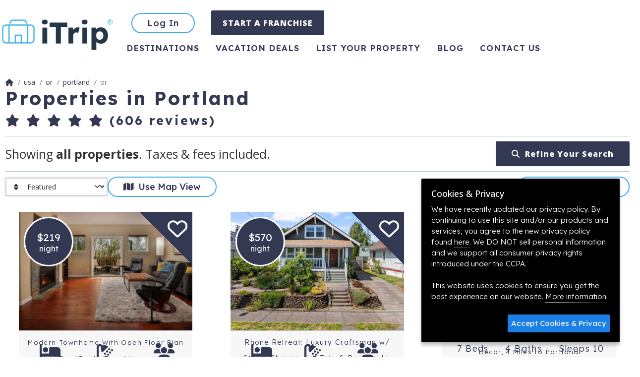

--- FILE ---
content_type: text/html; charset=UTF-8
request_url: https://www.itrip.net/vacation-rentals/usa/or/portland/?page=5
body_size: 13621
content:
<!DOCTYPE html>
<html lang="en-US">
	<head>
		<meta charset="UTF-8" />
		<title>Portland Vacation  Rentals on iTrip.net</title>
		<meta name="viewport" content="width=device-width, initial-scale=1.0">
		<meta name="title" content="Portland Vacation  Rentals" />
		<meta name="keywords" content=""/>
		<meta name="description" content=""/>
		<meta name="robots" content="index,follow,noydir,noodp" />
		<meta name="googlebot" content="index,follow"/> 		<link rel= "canonical" href="https://www.itrip.net/vacation-rentals/usa/or/portland" />
		<meta name="revisit-after" content="7 days"/>
		<meta name="content-language" content="EN" />
		<meta name="google-translate-customization" content="c89272fda428c3c-0296d4f297f0cab0-g6a76393485ed0954-d"/>
		<link rel="schema.DC" href="http://purl.org/dc/elements/1.1/" />
		<link rel="schema.DCTERMS" href="http://purl.org/dc/terms/" />
		<meta name="DC.title" content="Portland Vacation  Rentals" />
		<meta property="og:title" content="Portland Vacation  Rentals" />
		<meta name="DC.publisher" content="#" />
		<meta name="DC.type" scheme="DCTERMS.DCMIType" content="Text" />
		<meta name="DC.format" content="text/html; charset=UTF-8" />
		<meta name="DC.identifier" scheme="DCTERMS.URI" content="https://www.itrip.net/" />

		<meta property="og:site_name" content="Itrip" />
		<meta property="og:locale" content="en_US" />
		<meta property="og:type" content="website" />
		<meta property="og:url" content="https://www.itrip.net/vacation-rentals/usa/or/portland/?page=5" />
		<meta property="og:image" content="https://www.itrip.net/images/logo-open-graph.png" />

		<link rel="icon" type="image/png" href="/favicon/favicon-32x32.png" sizes="32x32">
		<link rel="icon" type="image/png" href="/favicon/android-chrome-192x192.png" sizes="192x192">
		<link rel="icon" type="image/png" href="/favicon/favicon-96x96.png" sizes="96x96">
		<link rel="icon" type="image/png" href="/favicon/favicon-16x16.png" sizes="16x16">
		<link rel="apple-touch-icon" sizes="57x57" href="/favicon/apple-touch-icon-57x57.png">
		<link rel="apple-touch-icon" sizes="60x60" href="/favicon/apple-touch-icon-60x60.png">
		<link rel="apple-touch-icon" sizes="72x72" href="/favicon/apple-touch-icon-72x72.png">
		<link rel="apple-touch-icon" sizes="76x76" href="/favicon/apple-touch-icon-76x76.png">
		<link rel="apple-touch-icon" sizes="114x114" href="/favicon/apple-touch-icon-114x114.png">
		<link rel="apple-touch-icon" sizes="120x120" href="/favicon/apple-touch-icon-120x120.png">
		<link rel="apple-touch-icon" sizes="144x144" href="/favicon/apple-touch-icon-144x144.png">
		<link rel="apple-touch-icon" sizes="152x152" href="/favicon/apple-touch-icon-152x152.png">
		<link rel="apple-touch-icon" sizes="180x180" href="/favicon/apple-touch-icon-180x180.png">
		<link rel="manifest" href="/favicon/manifest.json">
		<link rel="mask-icon" href="/favicon/safari-pinned-tab.svg" color="#5bbad5">
		<meta name="msapplication-TileColor" content="#da532c">
		<meta name="msapplication-TileImage" content="/favicon/mstile-144x144.png">
		<meta name="theme-color" content="#ffffff">
		<link rel="preconnect" href="https://fonts.googleapis.com">
		<link rel="preconnect" href="https://fonts.gstatic.com" crossorigin>
		<link href="https://fonts.googleapis.com/css2?family=Lexend:wght@100;200;300;400;500;600;700;800;900&family=Open+Sans:wght@100;200;300;400;500;600;700;800;900&display=swap" rel="stylesheet">
		<link rel="stylesheet" type="text/css" href="https://www.itrip.net/css/www.1761540355.css" media="all" />

		<style type="text/css">
			.breadcrumb > li + li:before {padding:0 0 0 2px;}.bootstrap-select button .badge {margin-top:2px;} .property-summary a, a:hover{text-decoration:none;}		</style>
		<script type="application/ld+json">
		{
			"@context":"https://schema.org",
			"@graph": [
				{
					"@type":"WebSite",
					"@id": "#website",
					"url": "/",
					"name": "iTrip",
					"potentialAction": [
						{
							"@type": "SearchAction",
							"target": "/properties/search?destination={destination}&checkin={checkin}&checkout={checkout}&unique={unique}&num_guests={num_guests}",
							"query-input": "required name=destination name=checkin name=checkout name=unique name=num_guests"
						}
					]
				},
				{
					"@type":"Organization",
					"@id": "#organization",
					"url": "/",
					"logo": "https://www.itrip.net/images/logo-open-graph.png",
					"sameAs": [
						"https://www.facebook.com/iTripVacations",
						"https://www.instagram.com/itrip_vacations/",
						"https://twitter.com/itripnet",
						"https://www.pinterest.com/itripvacations/"
						],
					 "email": "support@itrip.net",
					 "foundingDate": "2008",
					 "name": "Itrip"
				}
			]
		}
		</script>
		<script>
			var absoluteHost = 'https://www.itrip.net'; //  #790
			(function(d) {
				var config = {
					kitId: 'xic4cjk',
			  		scriptTimeout: 3000,
					async: true
				},
				h=d.documentElement,t=setTimeout(function(){h.className=h.className.replace(/\bwf-loading\b/g,"")+" wf-inactive";},config.scriptTimeout),tk=d.createElement("script"),f=false,s=d.getElementsByTagName("script")[0],a;h.className+=" wf-loading";tk.src='https://use.typekit.net/'+config.kitId+'.js';tk.async=true;tk.onload=tk.onreadystatechange=function(){a=this.readyState;if(f||a&&a!="complete"&&a!="loaded")return;f=true;clearTimeout(t);try{Typekit.load(config)}catch(e){}};s.parentNode.insertBefore(tk,s)
			})(document);
		</script>
		<!-- Google Tag Manager -->
		<script>(function(w,d,s,l,i){w[l]=w[l]||[];w[l].push({'gtm.start':
					new Date().getTime(),event:'gtm.js'});var f=d.getElementsByTagName(s)[0],
				j=d.createElement(s),dl=l!='dataLayer'?'&l='+l:'';j.async=true;j.src=
				'https://www.googletagmanager.com/gtm.js?id='+i+dl;f.parentNode.insertBefore(j,f);
			})(window,document,'script','dataLayer','GTM-KMX5QX');</script>
		<!-- End Google Tag Manager -->
		<script>
		!function(f,b,e,v,n,t,s){if(f.fbq)return;n=f.fbq=function(){n.callMethod?
		n.callMethod.apply(n,arguments):n.queue.push(arguments)};if(!f._fbq)f._fbq=n;
		n.push=n;n.loaded=!0;n.version='2.0';n.queue=[];t=b.createElement(e);t.async=!0;
		t.src=v;s=b.getElementsByTagName(e)[0];s.parentNode.insertBefore(t,s)}(window,
		document,'script','https://connect.facebook.net/en_US/fbevents.js');
		fbq('init', '161119940885842');
		fbq('track', 'PageView');
			</script>
		<noscript><img height="1" width="1" style="display:none" src="https://www.facebook.com/tr?id=161119940885842&ev=PageView&noscript=1" /></noscript>
	</head>
	<body data-bs-spy="scroll" data-bs-target="#listing-nav" class="scrollspy-example" tabindex="0">


		<div id="booked-popup" style="display: none;">
			<a id="booked-popup-link" class="left-thumb"></a>
			<div class="d-flex align-items-center">
				<div>
					<span id="booked-popup-name"></span> just booked a vacation in <a id="booked-popup-location"></a>
				</div>
				<button type="button" class="close" onclick="$('#booked-popup').hide()" aria-hidden="true">&times;</button>
			</div>
		</div>

		<div id="alerts">
		</div>

		<div id="page-head">
			<nav id="main-nav" class="navbar navbar-expand-md" itemscope itemtype="https://schema.org/SiteNavigationElement">
				<div class="main-container p-0 d-flex">
					<button type="button" class="btn btn-link fs-5 text-decoration-none d-inline-block d-md-none" onclick="history.back()"><i class="fa-solid fa-chevron-left"></i></button>
					<div class="m-auto m-md-0">
						<a class="navbar-brand" href="/" title="iTrip">
							<img src="/images/logo15.png?1" width="140" height="42" alt="iTrip.net®" />
						</a>
					</div>


					<button class="navbar-toggler" type="button" data-bs-toggle="collapse" data-bs-target="#page-nav-items" aria-controls="navbarSupportedContent" aria-expanded="false" aria-label="Toggle navigation">
						<i class="fa-solid fa-bars"></i>
					</button>
					<div class="collapse navbar-collapse" id="page-nav-items">
						<div class="row gy-3">
							<ul class="col-12 d-flex mb-2">
									<li><a href="/login?action=login" class="btn btn-outline-info rounded-pill" type="button" title="Login to Your Account">Log In</a></li>
								<li><a href="https://itripfranchise.com/" class="btn btn-primary" type="button" title="Create an account">START A FRANCHISE</a></li>
								</ul>
								<ul id="nav-bottom" class="col-12">
								<li class="active"><a href="/destinations" title="Destinations">Destinations</a></li>
								<li class=""><a href="/deals" title="Vacation Deals">Vacation Deals</a></li>
								<li class=""><a href="/get-listed" title="List Your Property">List Your Property</a></li>
								<li><a href="https://blog.itrip.net" title="Blog">Blog</a></li>
								<li class="" title="Contact"><a title="Contact" href="/contact">Contact us</a></li>
							</ul>
							</div>
					</div>
				</div>

			</nav>
			<div class="page-heading d-print-none" style="position: relative;">
							</div>
		</div>

		<div class="container-fluid ajaxParent" style="padding: 0px; min-height: 400px;">
						<script type="application/ld+json">{
    "@context": "https://schema.org",
    "@id": "vacation-rentals/usa/or/portland/#place",
    "@type": "City",
    "name": "Portland",
    "containedInPlace": {
        "@id": "vacation-rentals/usa/or/#place"
    },
    "containsPlace": [
        {
            "@id": "vacation-rentals/usa/or/portland/aloha/#place"
        },
        {
            "@id": "vacation-rentals/usa/or/portland/astoria/#place"
        },
        {
            "@id": "vacation-rentals/usa/or/portland/bald-peak-raptor-ridge/#place"
        },
        {
            "@id": "vacation-rentals/usa/or/portland/beaverton/#place"
        },
        {
            "@id": "vacation-rentals/usa/or/portland/bethany-region/#place"
        },
        {
            "@id": "vacation-rentals/usa/or/portland/central-beaverton/#place"
        },
        {
            "@id": "vacation-rentals/usa/or/portland/chinook-winds-casino/#place"
        },
        {
            "@id": "vacation-rentals/usa/or/portland/clackamas/#place"
        },
        {
            "@id": "vacation-rentals/usa/or/portland/corbett/#place"
        },
        {
            "@id": "vacation-rentals/usa/or/portland/estates/#place"
        },
        {
            "@id": "vacation-rentals/usa/or/portland/forest-grove/#place"
        },
        {
            "@id": "vacation-rentals/usa/or/portland/gearhart/#place"
        },
        {
            "@id": "vacation-rentals/usa/or/portland/gladstone/#place"
        },
        {
            "@id": "vacation-rentals/usa/or/portland/government-camp/#place"
        },
        {
            "@id": "vacation-rentals/usa/or/portland/gresham/#place"
        },
        {
            "@id": "vacation-rentals/usa/or/portland/happy-valley/#place"
        },
        {
            "@id": "vacation-rentals/usa/or/portland/helvetia/#place"
        },
        {
            "@id": "vacation-rentals/usa/or/portland/hillsboro/#place"
        },
        {
            "@id": "vacation-rentals/usa/or/portland/hood-river/#place"
        },
        {
            "@id": "vacation-rentals/usa/or/portland/king-city/#place"
        },
        {
            "@id": "vacation-rentals/usa/or/portland/lake-oswego/#place"
        },
        {
            "@id": "vacation-rentals/usa/or/portland/lake-oswego/#place"
        },
        {
            "@id": "vacation-rentals/usa/or/portland/milwaukie/#place"
        },
        {
            "@id": "vacation-rentals/usa/or/portland/newberg/#place"
        },
        {
            "@id": "vacation-rentals/usa/or/portland/north-portland/#place"
        },
        {
            "@id": "vacation-rentals/usa/or/portland/oak-grove/#place"
        },
        {
            "@id": "vacation-rentals/usa/or/portland/olivia-beach/#place"
        },
        {
            "@id": "vacation-rentals/usa/or/portland/raleigh-hills/#place"
        },
        {
            "@id": "vacation-rentals/usa/or/portland/rockaway-beach-hotel/#place"
        },
        {
            "@id": "vacation-rentals/usa/or/portland/roloff-farms/#place"
        },
        {
            "@id": "vacation-rentals/usa/or/portland/salem/#place"
        },
        {
            "@id": "vacation-rentals/usa/or/portland/sherwood/#place"
        },
        {
            "@id": "vacation-rentals/usa/or/portland/south-beaverton-metzger/#place"
        },
        {
            "@id": "vacation-rentals/usa/or/portland/tigard/#place"
        },
        {
            "@id": "vacation-rentals/usa/or/portland/troutdale/#place"
        },
        {
            "@id": "vacation-rentals/usa/or/portland/tualatin/#place"
        },
        {
            "@id": "vacation-rentals/usa/or/portland/vancouver-waterfront/#place"
        },
        {
            "@id": "vacation-rentals/usa/or/portland/warrenton/#place"
        },
        {
            "@id": "vacation-rentals/usa/or/portland/washougal/#place"
        },
        {
            "@id": "vacation-rentals/usa/or/portland/west-beaverton-hillsboro/#place"
        },
        {
            "@id": "vacation-rentals/usa/or/portland/west-haven-sylvan/#place"
        },
        {
            "@id": "vacation-rentals/usa/or/portland/west-linn/#place"
        },
        {
            "@id": "vacation-rentals/usa/or/portland/white-salmon/#place"
        },
        {
            "@id": "vacation-rentals/usa/or/portland/wine-country/#place"
        }
    ],
    "image": "https://s3.amazonaws.com/st1.itrip.net/upload/1600/portlandvacationrentalmanagement.1520010765.jpg",
    "description": "Our Portland vacation rentals give you the chance to visit one of the best cities in the U.S., according to Travel + Leisure! iTrip Vacations manages vacation rentals in Portland, including the suburbs of Beaverton, Dundee, Lake Oswego, Newberg, Tigard and Tualatin. As Oregon's largest city, Portland welcomes visitors to experience exciting attractions and off-the-beaten-path escapes. Portland sits on the Columbia and Willamette rivers with Mount Hood serving as a scenic backdrop, and the Pacific Ocean is less than two hours away. Its location provides opportunities for outdoor recreation, which vacationers can try on their own or with a group. Start with a trip to the area's natural attractions. The city houses dozens of parks where visitors bike, hike, walk, play disc golf and relax. In addition, expansive gardens beckon nature lovers, with top sites such as International Rose Test Garden, Portland Japanese Garden, Lan Su Garden and Washington Park. Families and animal lovers can't miss the Oregon Zoo, which cares for over 1,800 animals and offers special exhibits. Kids also enjoy hands-on exhibits at the Oregon Museum of Science and Industry and The Children's Museum. Other sites of interest include: Portland Art Museum, Pittock Mansion, St. Johns Bridge, The Grotto and Pioneer Courthouse Square. Additionally, sports fans find action-packed events as the city hosts the NBA Portland Trailblazers, soccer's Portland Timbers and Thorns, as well as a roller derby, summer college baseball, WHL hockey, and racing at the Portland International Speedway. The great outdoors aren't the only reason to vacation in Portland. The city also has a thriving arts culture that ranks among the best in the U.S. Its vibrant music scene showcases a diverse collection of bluegrass, classic, indie rock, jazz, punk and more. Catch a show at a local venue, or attend the area's festivals that celebrate good tunes and vibes. Don't miss the Portland Jazz Festival, Soul'd Out Music Fest and Waterfront Blues Festival, to name a few. Foodies also can't help but flock to Portland, which features award-winning dining and quirky dives. From local restaurants and coffee shops to a raved-about wine industry, Portland offers rich flavors. Sample handmade favorites at 600-plus food trucks, enjoy freshness at farm-to-table restaurants or dine at one of the city's hot spots. With over 4,000 restaurants, vacationers never go hungry in Portland. Drive south to Willamette Valley for wine tours and locally made selections from area growers. Visitors enjoy quick proximity to four wineries in nearby Washington County, all offering different varieties, tours and tastings. Most wineries are located less than 45 minutes from the city and provide a scenic retreat. Want to take a piece of Portland home? Browse shopping districts full of boutiques, international retailers, art galleries and outlet stores. Downtown Portland - the city's retail core - offers both big-box and small shops selling everything from the latest fashions to souvenirs. One top spot in downtown Portland is Pearl District, home to shops, galleries, restaurants and services, all situated among family-friendly parks. As an added bonus, there's no sales tax in Portland. We look forward to seeing you! Book your Portland vacation rental. Own a vacation rental in the Portland area? Check out our full-service property management program."
}</script>			<div class="main-container" id="search">
				<div class="row" id="search-header">
					<div class="col-md-12">
									<script type="application/ld+json">{
    "@context": "https://schema.org",
    "@type": "BreadcrumbList",
    "itemListElement": [
        {
            "@type": "ListItem",
            "position": 1,
            "item": {
                "@id": "#website",
                "name": "Home",
                "type": "Website"
            }
        },
        {
            "@type": "ListItem",
            "position": 2,
            "item": {
                "id": "destinations/#website",
                "name": "USA",
                "type": "Website"
            }
        },
        {
            "@type": "ListItem",
            "position": 3,
            "item": {
                "id": "destinations/or/#website",
                "name": "OR",
                "type": "Website"
            }
        },
        {
            "@type": "ListItem",
            "position": 4,
            "item": {
                "id": "vacation-rentals/usa/or/portland/#website",
                "name": "Portland",
                "type": "Website"
            }
        },
        {
            "@type": "ListItem",
            "position": 5,
            "item": {
                "id": "destinations/or/#touristattraction",
                "name": "OR",
                "type": "TouristAttraction"
            }
        }
    ]
}</script>				<nav aria-label="breadcrumb">
					<ol class="breadcrumb ">
						<li class="breadcrumb-item">
							<a href="/" title="iTrip Home">
								<i class="fa-solid fa-house"></i>
							</a>
						</li>
						<li class="breadcrumb-item">
													<a href="/destinations" title="USA Vacation Rentals">
								<span>USA</span>
							</a>
							</li>
						<li class="breadcrumb-item">
													<a href="/destinations/or" title="OR Vacation Rentals">
								<span>OR</span>
							</a>
							</li>
						<li class="breadcrumb-item">
													<a href="/vacation-rentals/usa/or/portland" title="Portland Vacation Rentals">
								<span>Portland</span>
							</a>
							</li>
						<li class="breadcrumb-item active">
													<a href="/destinations/or" title="OR">
								<span>OR</span>
							</a>
							</li>
					</ol>
				</nav>
						<h1 style="font-size: 38px;">
							Properties in Portland																<div>
		<div class="rating-stars rating-stars--dark text-start fs-5 m-0">
							<i class="fa fa-star y"></i>
							<i class="fa fa-star y"></i>
							<i class="fa fa-star y"></i>
							<i class="fa fa-star y"></i>
							<i class="fa fa-star y"></i>
										(606 reviews)
					</div>
	</div>
														</h1>
					</div>
				</div>
				<div class="row" id="search-controls">
					<div class="col-12"><div id="header-divider"></div></div>
					<div class="col-12 d-md-flex justify-content-md-between" style="gap: 10px;">
						<div class="fs-5 d-md-flex align-items-center" id="search-summary">
							<div>Showing <b>all properties</b>.  Taxes &amp; fees included.</div>
						</div>
						<div>
							<div><button class="btn btn-primary w-100" id="refine-search" type="button" data-bs-toggle="collapse" data-bs-target="#search-collapse" aria-expanded="false" aria-controls="search-collapse"><i class="fa-solid fa-magnifying-glass"></i> &nbsp;Refine Your Search</button></div>
						</div>
					</div>
					<div class="collapse col-12" id="search-collapse">
						<div id="search-options">
							<form accept-charset="utf-8" action="/vacation-rentals/usa/or/portland" method="get" class="icon-form" id="search-form">
								<div class="row">
									<div class="col-md-8">
										<span class="h4">Occupancy Options</span>
										<div class="row">
											<div class="col-md-12">
												<div class="input-group">
													<span class="input-group-text"><i class="fa-solid fa-location-dot"></i></span>
													<input type="text" class="form-control" id="keyword" name="keyword" placeholder="Keyword" size="5" value="" />
												</div>
											</div>
										</div>
										<div class="row">
											<div class="col-md-3">
												<div class="input-group">
													<span class="input-group-text"><i class="fa-regular fa-calendar"></i></span>
													<input type="text" class="date form-control" id="checkin1" name="checkin" placeholder="Check-in" size="9" value=""/>
												</div>
											</div>
											<div class="col-md-3">
												<div class="input-group">
													<span class="input-group-text"><i class="fa-regular fa-calendar"></i></span>
													<input type="text" class="date form-control" id="checkout1" name="checkout" placeholder="Check-out" size="9" value="" />
												</div>
											</div>
											<div class="col-md-3">
												<div class="input-group">
													<span class="input-group-text"><i class="fa-regular fa-user"></i></span>
													<select name="num_guests" class="form-select" id="num_guests" >				<option value="1">Guests 1+</option>				<option value="2">Guests 2+</option>				<option value="3">Guests 3+</option>				<option value="4">Guests 4+</option>				<option value="5">Guests 5+</option>				<option value="6">Guests 6+</option>				<option value="7">Guests 7+</option>				<option value="8">Guests 8+</option>				<option value="9">Guests 9+</option>				<option value="10">Guests 10+</option>				<option value="11">Guests 11+</option>				<option value="12">Guests 12+</option>				<option value="13">Guests 13+</option>				<option value="14">Guests 14+</option>				<option value="15">Guests 15+</option>				<option value="16">Guests 16+</option>				<option value="17">Guests 17+</option>				<option value="18">Guests 18+</option>				<option value="19">Guests 19+</option>				<option value="20">Guests 20+</option>				<option value="21">Guests 21+</option>				<option value="22">Guests 22+</option>				<option value="23">Guests 23+</option>				<option value="24">Guests 24+</option>				<option value="25">Guests 25+</option>				<option value="26">Guests 26+</option>				<option value="27">Guests 27+</option>				<option value="28">Guests 28+</option>				<option value="29">Guests 29+</option>				<option value="30">Guests 30+</option>				<option value="31">Guests 31+</option>				<option value="32">Guests 32+</option>				<option value="33">Guests 33+</option>				<option value="34">Guests 34+</option>				<option value="35">Guests 35+</option>				<option value="36">Guests 36+</option>				<option value="37">Guests 37+</option>				<option value="38">Guests 38+</option>				<option value="39">Guests 39+</option>				<option value="40">Guests 40+</option>				<option value="41">Guests 41+</option>				<option value="42">Guests 42+</option>				<option value="43">Guests 43+</option>				<option value="44">Guests 44+</option>				<option value="45">Guests 45+</option>				<option value="46">Guests 46+</option>				<option value="47">Guests 47+</option>				<option value="48">Guests 48+</option>				<option value="49">Guests 49+</option>				<option value="50">Guests 50+</option>				<option value="" selected="selected">Guests</option>			</select>												</div>
											</div>
											<div class="col-md-3">
												<div class="input-group">
													<span class="input-group-text"><i class="fa-regular fa-thumbs-up"></i></span>
													<div class="form-check">&nbsp;
														<input type="hidden" name="num_pets" value="0">
														<label class="form-check-label"><input class="form-check-input" style="appearance: checkbox;" type="checkbox" name="num_pets" value="1"/> Allows Pets</label>
													</div>
												</div>
											</div>
										</div>
										<div class="row">
											<div class="col-md-3">
												<div class="input-group">
													<span class="input-group-text"><i class="fa fa-bed"></i></span>
													<select name="num_bedrooms" class="form-select" id="num_bedrooms" >				<option value="1">1 Bedrooms</option>				<option value="2">2 Bedrooms</option>				<option value="3">3 Bedrooms</option>				<option value="4">4 Bedrooms</option>				<option value="5">5 Bedrooms</option>				<option value="6+">6+ Bedrooms</option>				<option value="" selected="selected">Bedrooms</option>			</select>												</div>
											</div>
											<div class="col-md-9">
												<div class="input-group">
													<span class="input-group-text"><i class="fa fa-credit-card"></i></span>
													<select name="min_adr" class="form-select" id="min_adr" >				<option value="100">Min $100/Night</option>				<option value="150">Min $150/Night</option>				<option value="200">Min $200/Night</option>				<option value="250">Min $250/Night</option>				<option value="300">Min $300/Night</option>				<option value="400">Min $400/Night</option>				<option value="500">Min $500/Night</option>				<option value="750">Min $750/Night</option>				<option value="" selected="selected">No Min/Night</option>			</select>													<select name="max_adr" class="form-select" id="max_adr" >				<option value="100">Max $100/Night</option>				<option value="150">Max $150/Night</option>				<option value="200">Max $200/Night</option>				<option value="250">Max $250/Night</option>				<option value="300">Max $300/Night</option>				<option value="400">Max $400/Night</option>				<option value="500">Max $500/Night</option>				<option value="750">Max $750/Night</option>				<option value="1000">Max $1000/Night</option>				<option value="" selected="selected">No Max/Night</option>			</select>												</div>
											</div>
										</div>
									</div>
									<div class="col-md-4">
										<span class="h4">Property Type</span>
										<div class="options">
											<div class="d-sm-none">
												<select name="property_type" class="form-select" id="property_type" >				<option value="Bungalow">Bungalow</option>				<option value="Cabin">Cabin</option>				<option value="Chalet">Chalet</option>				<option value="Condo">Condo</option>				<option value="Cottage">Cottage</option>				<option value="Home">Home</option>				<option value="Townhome">Townhome</option>				<option value="Villa">Villa</option>				<option value="RV Site">RV Site</option>				<option value="Boat">Boat</option>				<option value="Hotel Room">Hotel Room</option>				<option value="Apartment">Apartment</option>				<option value="" selected="selected">Any</option>			</select>											</div>
											<div class="d-none d-sm-flex flex-sm-wrap" id="property-type-checkboxes">
												<div class="form-check"><label class="form-check-label"><input name="property_types[]" class="property-type-option form-check-input" style="appearance: checkbox;" type="checkbox" value="Bungalow" id="property_types_0"  />Bungalow</label></div><div class="form-check"><label class="form-check-label"><input name="property_types[]" class="property-type-option form-check-input" style="appearance: checkbox;" type="checkbox" value="Cabin" id="property_types_1"  />Cabin</label></div><div class="form-check"><label class="form-check-label"><input name="property_types[]" class="property-type-option form-check-input" style="appearance: checkbox;" type="checkbox" value="Chalet" id="property_types_2"  />Chalet</label></div><div class="form-check"><label class="form-check-label"><input name="property_types[]" class="property-type-option form-check-input" style="appearance: checkbox;" type="checkbox" value="Condo" id="property_types_3"  />Condo</label></div><div class="form-check"><label class="form-check-label"><input name="property_types[]" class="property-type-option form-check-input" style="appearance: checkbox;" type="checkbox" value="Cottage" id="property_types_4"  />Cottage</label></div><div class="form-check"><label class="form-check-label"><input name="property_types[]" class="property-type-option form-check-input" style="appearance: checkbox;" type="checkbox" value="Home" id="property_types_5"  />Home</label></div><div class="form-check"><label class="form-check-label"><input name="property_types[]" class="property-type-option form-check-input" style="appearance: checkbox;" type="checkbox" value="Townhome" id="property_types_6"  />Townhome</label></div><div class="form-check"><label class="form-check-label"><input name="property_types[]" class="property-type-option form-check-input" style="appearance: checkbox;" type="checkbox" value="Villa" id="property_types_7"  />Villa</label></div><div class="form-check"><label class="form-check-label"><input name="property_types[]" class="property-type-option form-check-input" style="appearance: checkbox;" type="checkbox" value="RV Site" id="property_types_8"  />RV Site</label></div><div class="form-check"><label class="form-check-label"><input name="property_types[]" class="property-type-option form-check-input" style="appearance: checkbox;" type="checkbox" value="Boat" id="property_types_9"  />Boat</label></div><div class="form-check"><label class="form-check-label"><input name="property_types[]" class="property-type-option form-check-input" style="appearance: checkbox;" type="checkbox" value="Hotel Room" id="property_types_10"  />Hotel Room</label></div><div class="form-check"><label class="form-check-label"><input name="property_types[]" class="property-type-option form-check-input" style="appearance: checkbox;" type="checkbox" value="Apartment" id="property_types_11"  />Apartment</label></div>											</div>
										</div>
									</div>
								</div>
								<div class="row">
									<div class="col-md-12">
										<span class="h4">Amenities</span>
										<div class="options">
											<div class="d-sm-none">
												<select name="amenity" class="form-select" id="amenity" >				<option value="Dishwasher">Dishwasher - 63</option>				<option value="Hot Tub">Hot Tub - 12</option>				<option value="Kitchen">Kitchen - 66</option>				<option value="Self Checkin Checkout">Self Checkin Checkout - 66</option>				<option value="" selected="selected">Any</option>			</select>											</div>
											<div class="d-none d-sm-flex flex-sm-wrap" id="amenity-checkboxes">
												<div class="form-check"><label class="form-check-label"><input name="amenities[]" class="amenity-option form-check-input" style="appearance: checkbox;" type="checkbox" value="Dishwasher" id="amenities_0"  />Dishwasher</label></div><div class="form-check"><label class="form-check-label"><input name="amenities[]" class="amenity-option form-check-input" style="appearance: checkbox;" type="checkbox" value="Hot Tub" id="amenities_1"  />Hot Tub</label></div><div class="form-check"><label class="form-check-label"><input name="amenities[]" class="amenity-option form-check-input" style="appearance: checkbox;" type="checkbox" value="Kitchen" id="amenities_2"  />Kitchen</label></div><div class="form-check"><label class="form-check-label"><input name="amenities[]" class="amenity-option form-check-input" style="appearance: checkbox;" type="checkbox" value="Self Checkin Checkout" id="amenities_3"  />Self Checkin Checkout</label></div>											</div>
										</div>
									</div>
								</div>
											<div id="form-actions" class="row">
									<input type="hidden" name="unique" value="1764292845" />
									<div class="col-md-6">
										<button type="submit" value="Search" class="btn btn-lg btn-primary" style="padding-left:0; padding-right:0; width:100%;">Search</button>
									</div>
									<div class="col-md-6">
										<a href="/vacation-rentals/usa/or/portland?submit1=reset" class="btn btn-lg btn-secondary" style="padding-left:0; padding-right:0;">Reset</a>
									</div>
								</div>
									<div class="row">
									<div class="col-md-12">
																					<span class="h4">Filter by Neighborhood</span>
											<div id="neighborhood_filter" class="clearfix" style="margin-top: 15px;">
																									<a class="" href="/vacation-rentals/usa/or/portland/aloha" title="Aloha Vacation Rentals">
														Aloha (23)
													</a>
																									<a class="" href="/vacation-rentals/usa/or/portland/astoria" title="Astoria Vacation Rentals">
														Astoria (2)
													</a>
																									<a class="" href="/vacation-rentals/usa/or/portland/bald-peak-raptor-ridge" title="Bald Peak - Raptor Ridge Vacation Rentals">
														Bald Peak - Raptor Ridge (13)
													</a>
																									<a class="" href="/vacation-rentals/usa/or/portland/beaverton" title="Beaverton Vacation Rentals">
														Beaverton (36)
													</a>
																									<a class="" href="/vacation-rentals/usa/or/portland/bethany-region" title="Bethany Region Vacation Rentals">
														Bethany Region (13)
													</a>
																									<a class="" href="/vacation-rentals/usa/or/portland/central-beaverton" title="Central Beaverton Vacation Rentals">
														Central Beaverton (30)
													</a>
																									<a class="" href="/vacation-rentals/usa/or/portland/chinook-winds-casino" title="Chinook Winds Casino Vacation Rentals">
														Chinook Winds Casino (5)
													</a>
																									<a class="" href="/vacation-rentals/usa/or/portland/clackamas" title="Clackamas Vacation Rentals">
														Clackamas (11)
													</a>
																									<a class="" href="/vacation-rentals/usa/or/portland/corbett" title="Corbett Vacation Rentals">
														Corbett (1)
													</a>
																									<a class="" href="/vacation-rentals/usa/or/portland/estates" title="Estates Vacation Rentals">
														Estates (8)
													</a>
																									<a class="" href="/vacation-rentals/usa/or/portland/forest-grove" title="Forest Grove Vacation Rentals">
														Forest Grove (10)
													</a>
																									<a class="" href="/vacation-rentals/usa/or/portland/gearhart" title="Gearhart Vacation Rentals">
														Gearhart (6)
													</a>
																									<a class="" href="/vacation-rentals/usa/or/portland/gladstone" title="Gladstone Vacation Rentals">
														Gladstone (15)
													</a>
																									<a class="" href="/vacation-rentals/usa/or/portland/government-camp" title="Government Camp Vacation Rentals">
														Government Camp (9)
													</a>
																									<a class="" href="/vacation-rentals/usa/or/portland/gresham" title="Gresham Vacation Rentals">
														Gresham (4)
													</a>
																									<a class="" href="/vacation-rentals/usa/or/portland/happy-valley" title="Happy Valley Vacation Rentals">
														Happy Valley (17)
													</a>
																									<a class="" href="/vacation-rentals/usa/or/portland/helvetia" title="Helvetia Vacation Rentals">
														Helvetia (1)
													</a>
																									<a class="" href="/vacation-rentals/usa/or/portland/hillsboro" title="Hillsboro Vacation Rentals">
														Hillsboro (20)
													</a>
																									<a class="" href="/vacation-rentals/usa/or/portland/hood-river" title="Hood River Vacation Rentals">
														Hood River (7)
													</a>
																									<a class="" href="/vacation-rentals/usa/or/portland/king-city" title="King City Vacation Rentals">
														King City (6)
													</a>
																									<a class="" href="/vacation-rentals/usa/or/portland/lake-oswego" title="Lake Oswego Vacation Rentals">
														Lake Oswego (16)
													</a>
																									<a class="" href="/vacation-rentals/usa/or/portland/lake-oswego" title="Lake Oswego Vacation Rentals">
														Lake Oswego (17)
													</a>
																									<a class="" href="/vacation-rentals/usa/or/portland/milwaukie" title="Milwaukie Vacation Rentals">
														Milwaukie (17)
													</a>
																									<a class="" href="/vacation-rentals/usa/or/portland/newberg" title="Newberg Vacation Rentals">
														Newberg (26)
													</a>
																									<a class="" href="/vacation-rentals/usa/or/portland/north-portland" title="North Portland Vacation Rentals">
														North Portland (13)
													</a>
																									<a class="" href="/vacation-rentals/usa/or/portland/oak-grove" title="Oak Grove Vacation Rentals">
														Oak Grove (10)
													</a>
																									<a class="" href="/vacation-rentals/usa/or/portland/olivia-beach" title="Olivia Beach Vacation Rentals">
														Olivia Beach (10)
													</a>
																									<a class="" href="/vacation-rentals/usa/or/portland/raleigh-hills" title="Raleigh Hills Vacation Rentals">
														Raleigh Hills (2)
													</a>
																									<a class="" href="/vacation-rentals/usa/or/portland/rockaway-beach-hotel" title="Rockaway Beach Hotel Vacation Rentals">
														Rockaway Beach Hotel (17)
													</a>
																									<a class="" href="/vacation-rentals/usa/or/portland/roloff-farms" title="Roloff Farms Vacation Rentals">
														Roloff Farms (1)
													</a>
																									<a class="" href="/vacation-rentals/usa/or/portland/salem" title="Salem Vacation Rentals">
														Salem (3)
													</a>
																									<a class="" href="/vacation-rentals/usa/or/portland/sherwood" title="Sherwood Vacation Rentals">
														Sherwood (35)
													</a>
																									<a class="" href="/vacation-rentals/usa/or/portland/south-beaverton-metzger" title="South Beaverton - Metzger Vacation Rentals">
														South Beaverton - Metzger (20)
													</a>
																									<a class="" href="/vacation-rentals/usa/or/portland/tigard" title="Tigard Vacation Rentals">
														Tigard (29)
													</a>
																									<a class="" href="/vacation-rentals/usa/or/portland/troutdale" title="Troutdale Vacation Rentals">
														Troutdale (3)
													</a>
																									<a class="" href="/vacation-rentals/usa/or/portland/tualatin" title="Tualatin Vacation Rentals">
														Tualatin (32)
													</a>
																									<a class="" href="/vacation-rentals/usa/or/portland/vancouver-waterfront" title="Vancouver Waterfront Vacation Rentals">
														Vancouver Waterfront (2)
													</a>
																									<a class="" href="/vacation-rentals/usa/or/portland/warrenton" title="Warrenton Vacation Rentals">
														Warrenton (2)
													</a>
																									<a class="" href="/vacation-rentals/usa/or/portland/washougal" title="Washougal Vacation Rentals">
														Washougal (4)
													</a>
																									<a class="" href="/vacation-rentals/usa/or/portland/west-beaverton-hillsboro" title="West Beaverton - Hillsboro Vacation Rentals">
														West Beaverton - Hillsboro (33)
													</a>
																									<a class="" href="/vacation-rentals/usa/or/portland/west-haven-sylvan" title="West Haven - Sylvan Vacation Rentals">
														West Haven - Sylvan (15)
													</a>
																									<a class="" href="/vacation-rentals/usa/or/portland/west-linn" title="West Linn Vacation Rentals">
														West Linn (19)
													</a>
																									<a class="" href="/vacation-rentals/usa/or/portland/white-salmon" title="White Salmon Vacation Rentals">
														White Salmon (2)
													</a>
																									<a class="" href="/vacation-rentals/usa/or/portland/wine-country" title="Wine Country Vacation Rentals">
														Wine Country (31)
													</a>
																							</div>
																			</div>
								</div>
								</form>
						</div>
					</div>
					<div class="col-12"><div class="controls-closed" id="controls-divider"></div></div>
				</div>
				<div id="search-results">
					<div class="row" id="results-toolbar">
						<div class="col-12 d-md-flex justify-content-md-between" style="gap: 10px;">
							<div class="d-md-flex justify-content-md-between align-items-center" style="gap: 10px;">
									<div class="icon-form">
									<div class="input-group">
										<label class="input-group-text"><i class="fa fa-sort"></i></label>
										<select class="form-select" id="results-sorter">
											<option value="?order_col=featured&order_dir=ASC&submit=sort">Featured</option>
											<option value="?order_col=rate&order_dir=ASC&submit=sort">Price Ascending</option>
											<option value="?order_col=rate&order_dir=DESC&submit=sort">Price Descending</option>
										</select>
									</div>
								</div>
									<div><button class="btn btn-outline-info rounded-pill w-100" id="view-switch"><i class="fa-solid fa-map"></i> &nbsp;Use Map View</button></div>
							</div>
							<div class="d-md-flex justify-content-md-between" style="gap: 10px;">
								<div><a href="/properties/favorites" class="btn btn-outline-info rounded-pill w-100"><i class="fa-solid fa-heart"></i> &nbsp;View Favorites</a></div>
							</div>
						</div>
					</div>
					<div class="row" id="results-body">
									<div class="col-lg-4 col-md-6">
			
<a class="property-summary" href="/portland-vacation-rental/lizzie-court">
	<div class="card card--basic">
		<meta itemprop="position" content="0">
		<div class="card-body" style="background-image: url('https://s3.amazonaws.com/st1.itrip.net/upload/720/8608_sw_lizzie_ct_living_room-1.1544410600.jpg');background-position: 51% 42%;">
			<div class="head">
				<span class="price"
					>
					<span style="font-size: 21px;">$219</span>
					<span style="font-size: 16px;">night</span>
				</span>
				<span class="banner"></span>
				<span class="favorite" data-bs-toggle="tooltip" data-bs-title="Add to Favorites">
					<i class="fa-regular fa-heart" data-id="4491"></i>
				</span>
			</div>
			<div>Location: Portland</div>
			<div>Rating: 4.8 Stars </div>
		</div>
		<div class="card-footer">
			<div class="card-footer-container">
				<div class="w-100">
					<span style="font-size: 13px;">Modern Townhome With Open Floor Plan and Pool Table Near Washington Square, 8.5 miles to Downtown</span>
					<div class="property-icons">
						<div class="icon">
							<i class="fa-solid fa-bed"></i>
							<div>4 Beds</div>
						</div>
						<div class="icon">
							<i class="fa-solid fa-shower"></i>
							<div>2.5 Baths</div>
						</div>
						<div class="icon">
							<i class="fa-solid fa-users"></i>
							<div>Sleeps 8</div>
						</div>
					</div>
				</div>
			</div>
		</div>
	</div>
</a>

						</div>
								<div class="col-lg-4 col-md-6">
			
<a class="property-summary" href="/portland-vacation-rental/rhone-retreat">
	<div class="card card--basic">
		<meta itemprop="position" content="1">
		<div class="card-body" style="background-image: url('https://s3.amazonaws.com/st1.itrip.net/upload/720/15331_se_rhone_st2025update.1750460943.jpg');background-position: 49% 39%;">
			<div class="head">
				<span class="price"
					>
					<span style="font-size: 21px;">$570</span>
					<span style="font-size: 16px;">night</span>
				</span>
				<span class="banner"></span>
				<span class="favorite" data-bs-toggle="tooltip" data-bs-title="Add to Favorites">
					<i class="fa-regular fa-heart" data-id="11651"></i>
				</span>
			</div>
			<div>Location: Portland</div>
			<div>Rating: 5 Stars </div>
		</div>
		<div class="card-footer">
			<div class="card-footer-container">
				<div class="w-100">
					<span style="font-size: 14px;">Rhone Retreat: Luxury Craftsman w/ Steam Shower, Hot Tub, &amp; Pool Table, BBQ, Walk to Everything</span>
					<div class="property-icons">
						<div class="icon">
							<i class="fa-solid fa-bed"></i>
							<div>4 Beds</div>
						</div>
						<div class="icon">
							<i class="fa-solid fa-shower"></i>
							<div>4 Baths</div>
						</div>
						<div class="icon">
							<i class="fa-solid fa-users"></i>
							<div>Sleeps 8</div>
						</div>
					</div>
				</div>
			</div>
		</div>
	</div>
</a>

						</div>
								<div class="col-lg-4 col-md-6">
			
<a class="property-summary" href="/portland-vacation-rental/cesars-townhome">
	<div class="card card--basic">
		<meta itemprop="position" content="2">
		<div class="card-body" style="background-image: url('https://s3.amazonaws.com/st1.itrip.net/upload/720/4526_se_41st_ave_portland17109.1689370541.jpg');background-position: 41% 12%;">
			<div class="head">
				<span class="price"
					>
					<span style="font-size: 21px;">$399</span>
					<span style="font-size: 16px;">night</span>
				</span>
				<span class="banner"></span>
				<span class="favorite" data-bs-toggle="tooltip" data-bs-title="Add to Favorites">
					<i class="fa-regular fa-heart" data-id="13309"></i>
				</span>
			</div>
			<div>Location: Portland</div>
		</div>
		<div class="card-footer">
			<div class="card-footer-container">
				<div class="w-100">
					<span style="font-size: 13px;">Fantastic Woodstock Townhouse, Pet Friendly Huge Open Floor Plan, All New Décor, 4 Miles to Portland</span>
					<div class="property-icons">
						<div class="icon">
							<i class="fa-solid fa-bed"></i>
							<div>7 Beds</div>
						</div>
						<div class="icon">
							<i class="fa-solid fa-shower"></i>
							<div>4 Baths</div>
						</div>
						<div class="icon">
							<i class="fa-solid fa-users"></i>
							<div>Sleeps 10</div>
						</div>
					</div>
				</div>
			</div>
		</div>
	</div>
</a>

						</div>
								<div class="col-lg-4 col-md-6">
			
<a class="property-summary" href="/damascus-vacation-rental/the-karam-estate">
	<div class="card card--basic">
		<meta itemprop="position" content="3">
		<div class="card-body" style="background-image: url('https://s3.amazonaws.com/st1.itrip.net/upload/720/25020_se_rugg_rd_damascus18928.1669683670.jpg');background-position: 46% 49%;">
			<div class="head">
				<span class="price"
					>
					<span style="font-size: 21px;">$472</span>
					<span style="font-size: 16px;">night</span>
				</span>
				<span class="banner"></span>
				<span class="favorite" data-bs-toggle="tooltip" data-bs-title="Add to Favorites">
					<i class="fa-regular fa-heart" data-id="11465"></i>
				</span>
			</div>
			<div>Location: Portland</div>
			<div>Rating: 4.9 Stars </div>
		</div>
		<div class="card-footer">
			<div class="card-footer-container">
				<div class="w-100">
					<span style="font-size: 13px;">Estate Surrounded By Trees, Hills, and Farmland, w/ Fire-Pits, Air Hockey, Foosball, BBQ, Pet-Friendly</span>
					<div class="property-icons">
						<div class="icon">
							<i class="fa-solid fa-bed"></i>
							<div>9 Beds</div>
						</div>
						<div class="icon">
							<i class="fa-solid fa-shower"></i>
							<div>3 Baths</div>
						</div>
						<div class="icon">
							<i class="fa-solid fa-users"></i>
							<div>Sleeps 14</div>
						</div>
					</div>
				</div>
			</div>
		</div>
	</div>
</a>

						</div>
								<div class="col-lg-4 col-md-6">
			
<a class="property-summary" href="/lake-oswego-vacation-rental/kingsgate-escape">
	<div class="card card--basic">
		<meta itemprop="position" content="4">
		<div class="card-body" style="background-image: url('https://s3.amazonaws.com/st1.itrip.net/upload/720/889_kingsgate_rd.1757960738.jpg');background-position: 57% 62%;">
			<div class="head">
				<span class="price"
					>
					<span style="font-size: 21px;">$232</span>
					<span style="font-size: 16px;">night</span>
				</span>
				<span class="banner"></span>
				<span class="favorite" data-bs-toggle="tooltip" data-bs-title="Add to Favorites">
					<i class="fa-regular fa-heart" data-id="16438"></i>
				</span>
			</div>
			<div>Location: Portland</div>
			<div>Rating: 5 Stars </div>
		</div>
		<div class="card-footer">
			<div class="card-footer-container">
				<div class="w-100">
					<span style="font-size: 13px;">Stylish Family Retreat w/ Patio, &amp; Game Console in Heart of Lake Oswego’s Westlake Neighborhood</span>
					<div class="property-icons">
						<div class="icon">
							<i class="fa-solid fa-bed"></i>
							<div>5 Beds</div>
						</div>
						<div class="icon">
							<i class="fa-solid fa-shower"></i>
							<div>3 Baths</div>
						</div>
						<div class="icon">
							<i class="fa-solid fa-users"></i>
							<div>Sleeps 8</div>
						</div>
					</div>
				</div>
			</div>
		</div>
	</div>
</a>

						</div>
								<div class="col-lg-4 col-md-6">
			
<a class="property-summary" href="/portland-vacation-rental/kasari">
	<div class="card card--basic">
		<meta itemprop="position" content="5">
		<div class="card-body" style="background-image: url('https://s3.amazonaws.com/st1.itrip.net/upload/720/8106_ne_schuyler_stportland17.1701281748.jpg');background-position: 74% 87%;">
			<div class="head">
				<span class="price"
					>
					<span style="font-size: 21px;">$137</span>
					<span style="font-size: 16px;">night</span>
				</span>
				<span class="banner"></span>
				<span class="favorite" data-bs-toggle="tooltip" data-bs-title="Add to Favorites">
					<i class="fa-regular fa-heart" data-id="13749"></i>
				</span>
			</div>
			<div>Location: Portland</div>
		</div>
		<div class="card-footer">
			<div class="card-footer-container">
				<div class="w-100">
					<span style="font-size: 15px;">Warm and Cozy Basement, Covered Outdoor Area w/ BBQ and Fire-Table, 6 Miles to Downtown</span>
					<div class="property-icons">
						<div class="icon">
							<i class="fa-solid fa-bed"></i>
							<div>2 Beds</div>
						</div>
						<div class="icon">
							<i class="fa-solid fa-shower"></i>
							<div>1 Bath</div>
						</div>
						<div class="icon">
							<i class="fa-solid fa-users"></i>
							<div>Sleeps 4</div>
						</div>
					</div>
				</div>
			</div>
		</div>
	</div>
</a>

						</div>
								<div class="col-lg-4 col-md-6">
			
<a class="property-summary" href="/hillsboro-vacation-rental/jim-and-shirleys-cukoos-nest">
	<div class="card card--basic">
		<meta itemprop="position" content="6">
		<div class="card-body" style="background-image: url('https://s3.amazonaws.com/st1.itrip.net/upload/720/171090_ne_arrington_rd_hillsboro.1714677314.jpg');background-position: 41% 62%;">
			<div class="head">
				<span class="price"
					>
					<span style="font-size: 21px;">$276</span>
					<span style="font-size: 16px;">night</span>
				</span>
				<span class="banner"></span>
				<span class="favorite" data-bs-toggle="tooltip" data-bs-title="Add to Favorites">
					<i class="fa-regular fa-heart" data-id="14348"></i>
				</span>
			</div>
			<div>Location: Portland</div>
		</div>
		<div class="card-footer">
			<div class="card-footer-container">
				<div class="w-100">
					<span style="font-size: 13px;">Incredible Singe Level Layout w/ Immaculate Fenced Backyard, Covered Patio w/ Fire-Table, BBQ, Games</span>
					<div class="property-icons">
						<div class="icon">
							<i class="fa-solid fa-bed"></i>
							<div>3 Beds</div>
						</div>
						<div class="icon">
							<i class="fa-solid fa-shower"></i>
							<div>2 Baths</div>
						</div>
						<div class="icon">
							<i class="fa-solid fa-users"></i>
							<div>Sleeps 6</div>
						</div>
					</div>
				</div>
			</div>
		</div>
	</div>
</a>

						</div>
								<div class="col-lg-4 col-md-6">
			
<a class="property-summary" href="/portland-vacation-rental/washington-park-place">
	<div class="card card--basic">
		<meta itemprop="position" content="7">
		<div class="card-body" style="background-image: url('https://s3.amazonaws.com/st1.itrip.net/upload/720/4619_w_burnside_dr_main-1.1597736812.jpg');background-position: 57% 37%;">
			<div class="head">
				<span class="price"
					>
					<span style="font-size: 21px;">$135</span>
					<span style="font-size: 16px;">night</span>
				</span>
				<span class="banner"></span>
				<span class="favorite" data-bs-toggle="tooltip" data-bs-title="Add to Favorites">
					<i class="fa-regular fa-heart" data-id="7272"></i>
				</span>
			</div>
			<div>Location: Portland</div>
			<div>Rating: 4.7 Stars </div>
		</div>
		<div class="card-footer">
			<div class="card-footer-container">
				<div class="w-100">
					<span style="font-size: 13px;">Forested Quiet Retreat, Pet Friendly, Private Patio, BBQ, Near Parks, Zoo, 5 Mins to Pearl District</span>
					<div class="property-icons">
						<div class="icon">
							<i class="fa-solid fa-bed"></i>
							<div>2 Beds</div>
						</div>
						<div class="icon">
							<i class="fa-solid fa-shower"></i>
							<div>1 Bath</div>
						</div>
						<div class="icon">
							<i class="fa-solid fa-users"></i>
							<div>Sleeps 4</div>
						</div>
					</div>
				</div>
			</div>
		</div>
	</div>
</a>

						</div>
								<div class="col-lg-4 col-md-6">
			
<a class="property-summary" href="/portland-vacation-rental/charming-home-in-inner-southeast-portland">
	<div class="card card--basic">
		<meta itemprop="position" content="8">
		<div class="card-body" style="background-image: url('https://s3.amazonaws.com/st1.itrip.net/upload/720/34314_se_yamhill_st15057.1738345855.jpg');background-position: 48% 46%;">
			<div class="head">
				<span class="price"
					>
					<span style="font-size: 21px;">$251</span>
					<span style="font-size: 16px;">night</span>
				</span>
				<span class="banner"></span>
				<span class="favorite" data-bs-toggle="tooltip" data-bs-title="Add to Favorites">
					<i class="fa-regular fa-heart" data-id="15634"></i>
				</span>
			</div>
			<div>Location: Portland</div>
			<div>Rating: 5 Stars </div>
		</div>
		<div class="card-footer">
			<div class="card-footer-container">
				<div class="w-100">
					<span style="font-size: 13px;">Charming Updated Inner Southeast Portland Home, Pet Friendly, Fenced Backyard, Close to Everything</span>
					<div class="property-icons">
						<div class="icon">
							<i class="fa-solid fa-bed"></i>
							<div>3 Beds</div>
						</div>
						<div class="icon">
							<i class="fa-solid fa-shower"></i>
							<div>1 Bath</div>
						</div>
						<div class="icon">
							<i class="fa-solid fa-users"></i>
							<div>Sleeps 4</div>
						</div>
					</div>
				</div>
			</div>
		</div>
	</div>
</a>

						</div>
								<div class="col-lg-4 col-md-6">
			
<a class="property-summary" href="/west-linn-vacation-rental/hoffman-woods-estate">
	<div class="card card--basic">
		<meta itemprop="position" content="9">
		<div class="card-body" style="background-image: url('https://s3.amazonaws.com/st1.itrip.net/upload/720/911131_sw_hoffman_rd_westlinn.1748900718.jpg');background-position: 42% 65%;">
			<div class="head">
				<span class="price"
					>
					<span style="font-size: 21px;">$918</span>
					<span style="font-size: 16px;">night</span>
				</span>
				<span class="banner"></span>
				<span class="favorite" data-bs-toggle="tooltip" data-bs-title="Add to Favorites">
					<i class="fa-regular fa-heart" data-id="5150"></i>
				</span>
			</div>
			<div>Location: Portland</div>
			<div>Rating: 5 Stars </div>
		</div>
		<div class="card-footer">
			<div class="card-footer-container">
				<div class="w-100">
					<span style="font-size: 14px;">Magnificent West Linn Escape on Two Acres, Golf, Hot Tub, Water Feature, 25 Min To Portland</span>
					<div class="property-icons">
						<div class="icon">
							<i class="fa-solid fa-bed"></i>
							<div>6 Beds</div>
						</div>
						<div class="icon">
							<i class="fa-solid fa-shower"></i>
							<div>4 Baths</div>
						</div>
						<div class="icon">
							<i class="fa-solid fa-users"></i>
							<div>Sleeps 14</div>
						</div>
					</div>
				</div>
			</div>
		</div>
	</div>
</a>

						</div>
								<div class="col-lg-4 col-md-6">
			
<a class="property-summary" href="/west-linn-vacation-rental/goat-shed">
	<div class="card card--basic">
		<meta itemprop="position" content="10">
		<div class="card-body" style="background-image: url('https://s3.amazonaws.com/st1.itrip.net/upload/720/1125_sw_borland_rd_westlinn19861.1667455482.jpg');background-position: 57% 62%;">
			<div class="head">
				<span class="price"
					>
					<span style="font-size: 21px;">$260</span>
					<span style="font-size: 16px;">night</span>
				</span>
				<span class="banner"></span>
				<span class="favorite" data-bs-toggle="tooltip" data-bs-title="Add to Favorites">
					<i class="fa-regular fa-heart" data-id="10347"></i>
				</span>
			</div>
			<div>Location: Portland</div>
			<div>Rating: 4.9 Stars </div>
		</div>
		<div class="card-footer">
			<div class="card-footer-container">
				<div class="w-100">
					<span style="font-size: 14px;">Panoramic Riverside and Lush Forests Views, Pet Friendly, New Décor, Steps Away From Dockside</span>
					<div class="property-icons">
						<div class="icon">
							<i class="fa-solid fa-bed"></i>
							<div>2 Beds</div>
						</div>
						<div class="icon">
							<i class="fa-solid fa-shower"></i>
							<div>1 Bath</div>
						</div>
						<div class="icon">
							<i class="fa-solid fa-users"></i>
							<div>Sleeps 4</div>
						</div>
					</div>
				</div>
			</div>
		</div>
	</div>
</a>

						</div>
								<div class="col-lg-4 col-md-6">
			
<a class="property-summary" href="/west-linn-vacation-rental/riverwood-retreat">
	<div class="card card--basic">
		<meta itemprop="position" content="11">
		<div class="card-body" style="background-image: url('https://s3.amazonaws.com/st1.itrip.net/upload/720/34280_sw_tualatin_loop_westlinn.1718230304.jpg');background-position: 57% 12%;">
			<div class="head">
				<span class="price"
					>
					<span style="font-size: 21px;">$272</span>
					<span style="font-size: 16px;">night</span>
				</span>
				<span class="banner"></span>
				<span class="favorite" data-bs-toggle="tooltip" data-bs-title="Add to Favorites">
					<i class="fa-regular fa-heart" data-id="14415"></i>
				</span>
			</div>
			<div>Location: Portland</div>
			<div>Rating: 5 Stars </div>
		</div>
		<div class="card-footer">
			<div class="card-footer-container">
				<div class="w-100">
					<span style="font-size: 13px;">Spectacular Riverfront Setting, Pet Friendly, EV Charger, Fire-Table, Sauna, BBQ Overlooking River</span>
					<div class="property-icons">
						<div class="icon">
							<i class="fa-solid fa-bed"></i>
							<div>4 Beds</div>
						</div>
						<div class="icon">
							<i class="fa-solid fa-shower"></i>
							<div>1 Bath</div>
						</div>
						<div class="icon">
							<i class="fa-solid fa-users"></i>
							<div>Sleeps 6</div>
						</div>
					</div>
				</div>
			</div>
		</div>
	</div>
</a>

						</div>
							</div>
							<nav aria-label="pagination"><ul class="pagination justify-content-center"><li class="page-item"><a href="?page=4" class="page-link">Previous</a></li><li class="page-item disabled"><a class="page-link" href="#">&hellip;</a></li><li class="page-item"><a href="?page=2" class="page-link">2</a></li><li class="page-item"><a href="?page=3" class="page-link">3</a></li><li class="page-item"><a href="?page=4" class="page-link">4</a></li><li class="page-item active"><a href="?page=5" class="page-link">5</a></li><li class="page-item"><a href="?page=6" class="page-link">6</a></li><li class="page-item"><a href="?page=6" class="page-link">Next</a></li></ul></nav>								</div>
				</div>
<script type="text/javascript">
var onloads = onloads || [];
var files = files || [];

onloads.push(function() {


	$('#search-form').on('submit', function() {
        // If we are displaying results on a map, just want to update the map and not the whole page.
        let mapElement = document.getElementById('search-map');
        if (mapElement != null) {
			window.itrip_SearchMapUpdateHandler();
            $('#refine-search').click(); // Hide the search options.
        }

        // If we are showing results "normally" (i.e. not a map), let our `submit` proceed as normal.
		return (mapElement == null);
	});

    $('#search-collapse').on('show.bs.collapse hide.bs.collapse', function(event) {
        let buttonText = '<i class="fa-solid fa-magnifying-glass"></i> &nbsp;Refine Your Search';
        let addedClasses = 'controls-closed';
        let removedClasses = 'controls-opened';
        if (event.type === 'show') {
            buttonText = '<i class="fa-solid fa-chevron-up"></i> &nbsp;Hide Search Options';
            addedClasses = 'controls-opened';
            removedClasses = 'controls-closed';
        }

        $('#refine-search').html(buttonText);
        $('#controls-divider').addClass(addedClasses).removeClass(removedClasses);
	});

	$('#promotion-clear').on('click', function() {
		$('input[name="current_promotion"]').val(null);
		$('#search-form').submit();
	});

    $('#view-switch').on('click', function() {
         window.location = location.pathname + "?" + $('#search-form').serialize() + "&show_map=1&order_col=featured&order_dir=ASC&submit=sort";
    });

    $('#results-sorter').on('change', function () {
        window.location = $(this).val() + '&' + $('#search-form').serialize();
    });

	$('del').prev('input[name^="amenities"]').attr('disabled', true);
});
</script>
		</div>

		<footer class="container-fluid d-print-none">
			<div class="footer-main">
				<nav class="row" itemscope itemtype="https://schema.org/SiteNavigationElement">
						<div class="col-sm-6 col-lg-3">
							<a class="h3" href="/contact">Connect With Us</a>
							<div class="ms-3">
								<a class="social facebook" href="https://www.facebook.com/iTripVacations" target="_blank">
									<span class="fa-stack">
										<i class="fa-solid fa-circle fa-stack-2x"></i>
										<i class="fab fa-facebook fa-stack-2x"></i>
									</span>
								<a class="social" href="https://instagram.com/itrip_vacations/" target="_blank">
									<span class="fa-stack">
										<i class="fa-solid fa-circle fa-stack-2x"></i>
										<i class="fab fa-instagram fa-stack-1x"></i>
									</span>
								</a>
								<a class="social" href="https://twitter.com/itripnet" target="_blank">
									<span class="fa-stack">
										<i class="fa-solid fa-circle fa-stack-2x"></i>
										<i class="fab fa-twitter fa-stack-1x"></i>
									</span>
								</a>
								<a class="social" href="https://www.pinterest.com/itripvacations/" target="_blank">
									<span class="fa-stack">
										<i class="fa-solid fa-circle fa-stack-2x"></i>
										<i class="fab fa-pinterest fa-stack-1x"></i>
									</span>
								</a>
							</div>
						</div>
						<div class="col-sm-6 col-lg-3">
							<span class="h3">Vacation Rentals</span>
							<a href="/destinations">Vacation Destinations</a>
							<a href="/deals">Vacation Deals</a>
							<a href="/properties/favorites">View Favorites</a>
						</div>
						<div class="col-sm-6 col-lg-3">
							<a href="/about" class="h3">About iTrip</a>
							<a href="https://blog.itrip.net" target="_blank">Blog</a>
							<a href="/contact">Contact Us</a>
							<a href="/about">About</a>
							<a href="/about/reviews">Reviews</a>
							<a href="/worry-free-guarantee">Guarantee</a>
							<a href="/about/faq">FAQ</a>
							<a href="/about/policy">Privacy&nbsp;Policy</a>
							<div id="google_translate_element"><a href="#" onclick="return onTranslate();">Translate &nbsp; <img src="/images/translate.gif" width="40" height="22" alt="Choose Language" /></a></div>
						</div>
						<div class="col-sm-6 col-lg-3">
							<a href="/property-management" class="h3">Property Management</a>
							<a href="/get-listed">List Your Property</a>
							<a href="/about/faq">Owner FAQ</a>
							<a href="https://itripfranchise.com/index.html#selling-list" target="_blank">Benefits</a>
							<a href="https://itripfranchise.com/" target="_blank">Franchises</a>
						</div>
					</nav>
			</div>
			<div class="bg-white">
				<div class="d-flex justify-content-center align-items-center flex-wrap">
					<img class="m-2" width="190" height="92" src="/images/partner/vrbo_elite_2024.png" alt="VRBO" />
					<img class="" width="200" height="115" src="/images/partner/airbnb_horizontal.png" alt="Airbnb" />
					<img class="m-4" width="189" height="48" src="/images/partner/flipkey_blue.png" alt="Flipkey" />
				</div>
			</div>
			<div class="text-center fst-italic p-4 fw-light">
				Copyright &copy; 2008 - 2025 iTrip LLC
			</div>
		</footer>
		<div class="modal fade" id="itrip-modal" tabindex="-1" role="dialog" aria-hidden="true"><div class="modal-dialog"><div class="modal-content"></div></div></div>

<script type="text/javascript">
	var cacheVersion = '1761540355';
</script>
<script type="text/javascript" src="https://www.itrip.net/js/loader.1761540355.js"></script>

<script type="text/javascript">
	var files = files || [];

	files.push('/js/www-combined.js');

	var onloads = onloads || [];
	onloads.push(function() {

		var emergencyMessage;

		// display an emergency message instead of our cookie policy
		if (emergencyMessage) {
			showSiteMessage(emergencyMessage, 'emergency_broadcast', {expires: 1, backgroundColor: 'red'});
		}
		else {
			$('body').ihavecookies({
				title: "Cookies & Privacy",
				expires: 365,
				acceptBtnLabel: "Accept Cookies & Privacy",
				message: "We have recently updated our privacy policy. By continuing to use this site and/or our products and services, you agree to the new privacy policy found <a href=\"/about/policy\">here</a>. We DO NOT sell personal information and we support all consumer privacy rights introduced under the CCPA. <br /><br />This website uses cookies to ensure you get the best experience on our website.",
				link: "/about/policy",
				delay: 1000,
			});
		}
	});

	var onloads = onloads || [];
	var files = files || [];
	
	function cleanupOnloads() {
			onloads = [];
			files = [];
	}
	
	onloads.push(function() {
		setupITrip();
		$(document).ready(function() {
			myAjax.initAjaxObjects(document);
		});
	});


	myIncluder.includeFiles(["https://www.itrip.net/js/jquery/jquery.min.1761540355.js"], function() {
		myIncluder.includeFiles(["https://www.itrip.net/js/bootstrap.bundle.min.1761540355.js"], function() {
			myIncluder.includeFiles(files, function() {
				for (i in onloads) {
					onloads[i]();
				}
				cleanupOnloads();
			});
		});
	});
</script>
<!-- Google tag (gtag.js) -->
<script async src="https://www.googletagmanager.com/gtag/js?id=G-PXK37ZECKQ"></script>
<script>
	window.dataLayer = window.dataLayer || [];
	function gtag(){dataLayer.push(arguments);}
	gtag('js', new Date());

	gtag('config', 'G-PXK37ZECKQ');

	// At minimum, you need to specify the page_location
	gtag('event', 'page_view', {
		'page_location': 'https://www.itrip.net/vacation-rentals/usa/or/portland/?page=5',
	});

	gtag('set', 'user_properties', {
		dimension1: '2333',
	});

</script>

<script type="text/javascript">
	(function(i,s,o,g,r,a,m){i['GoogleAnalyticsObject']=r;i[r]=i[r]||function(){
		(i[r].q=i[r].q||[]).push(arguments);},i[r].l=1*new Date();a=s.createElement(o),
		m=s.getElementsByTagName(o)[0];a.async=1;a.src=g;m.parentNode.insertBefore(a,m);
	})(window,document,'script','//www.google-analytics.com/analytics.js','ga');

	ga('create', 'UA-10275427-1', {cookieDomain: '.itrip.net'});
	ga('require', 'linkid', 'linkid.js');
	ga('require', 'displayfeatures');


	ga('set', 'dimension1', '2333');

	ga('send', 'pageview');


</script>




<script type="text/javascript">
/* <![CDATA[ */
	var google_conversion_id = 1011789089;
	var google_conversion_language = "en";
	var google_conversion_format = "1";
	var google_conversion_color = "ffffff";
	var google_conversion_label = "r29DCL-WzQIQodq64gM";
	var google_conversion_value = 0;
/* ]]> */
</script>
<script type="text/javascript" src="//www.googleadservices.com/pagead/conversion.js"></script>
<noscript>
	<div style="display:inline;">
	<img height="1" width="1" style="border-style:none;" alt="" src="https://www.googleadservices.com/pagead/conversion/1011789089/?value=0&amp;label=r29DCL-WzQIQodq64gM&amp;guid=ON&amp;script=0"/>
	</div>
</noscript>
<!-- Google Tag Manager (noscript) -->
<noscript><iframe src="https://www.googletagmanager.com/ns.html?id=GTM-KMX5QX" height="0" width="0" style="display:none;visibility:hidden"></iframe></noscript>
<!-- End Google Tag Manager (noscript) -->
<script defer src="https://static.cloudflareinsights.com/beacon.min.js/vcd15cbe7772f49c399c6a5babf22c1241717689176015" integrity="sha512-ZpsOmlRQV6y907TI0dKBHq9Md29nnaEIPlkf84rnaERnq6zvWvPUqr2ft8M1aS28oN72PdrCzSjY4U6VaAw1EQ==" data-cf-beacon='{"version":"2024.11.0","token":"994c86c137484cdb91e07a0432838995","server_timing":{"name":{"cfCacheStatus":true,"cfEdge":true,"cfExtPri":true,"cfL4":true,"cfOrigin":true,"cfSpeedBrain":true},"location_startswith":null}}' crossorigin="anonymous"></script>
</body>
</html>


--- FILE ---
content_type: text/css
request_url: https://www.itrip.net/css/www.1761540355.css
body_size: 107915
content:
@font-face{font-family:swiper-icons;src:url("data:application/font-woff;charset=utf-8;base64, [base64]//wADZ2x5ZgAAAywAAADMAAAD2MHtryVoZWFkAAABbAAAADAAAAA2E2+eoWhoZWEAAAGcAAAAHwAAACQC9gDzaG10eAAAAigAAAAZAAAArgJkABFsb2NhAAAC0AAAAFoAAABaFQAUGG1heHAAAAG8AAAAHwAAACAAcABAbmFtZQAAA/gAAAE5AAACXvFdBwlwb3N0AAAFNAAAAGIAAACE5s74hXjaY2BkYGAAYpf5Hu/j+W2+MnAzMYDAzaX6QjD6/4//Bxj5GA8AuRwMYGkAPywL13jaY2BkYGA88P8Agx4j+/8fQDYfA1AEBWgDAIB2BOoAeNpjYGRgYNBh4GdgYgABEMnIABJzYNADCQAACWgAsQB42mNgYfzCOIGBlYGB0YcxjYGBwR1Kf2WQZGhhYGBiYGVmgAFGBiQQkOaawtDAoMBQxXjg/wEGPcYDDA4wNUA2CCgwsAAAO4EL6gAAeNpj2M0gyAACqxgGNWBkZ2D4/wMA+xkDdgAAAHjaY2BgYGaAYBkGRgYQiAHyGMF8FgYHIM3DwMHABGQrMOgyWDLEM1T9/w8UBfEMgLzE////P/5//f/V/xv+r4eaAAeMbAxwIUYmIMHEgKYAYjUcsDAwsLKxc3BycfPw8jEQA/[base64]/uznmfPFBNODM2K7MTQ45YEAZqGP81AmGGcF3iPqOop0r1SPTaTbVkfUe4HXj97wYE+yNwWYxwWu4v1ugWHgo3S1XdZEVqWM7ET0cfnLGxWfkgR42o2PvWrDMBSFj/IHLaF0zKjRgdiVMwScNRAoWUoH78Y2icB/yIY09An6AH2Bdu/UB+yxopYshQiEvnvu0dURgDt8QeC8PDw7Fpji3fEA4z/PEJ6YOB5hKh4dj3EvXhxPqH/SKUY3rJ7srZ4FZnh1PMAtPhwP6fl2PMJMPDgeQ4rY8YT6Gzao0eAEA409DuggmTnFnOcSCiEiLMgxCiTI6Cq5DZUd3Qmp10vO0LaLTd2cjN4fOumlc7lUYbSQcZFkutRG7g6JKZKy0RmdLY680CDnEJ+UMkpFFe1RN7nxdVpXrC4aTtnaurOnYercZg2YVmLN/d/gczfEimrE/fs/bOuq29Zmn8tloORaXgZgGa78yO9/cnXm2BpaGvq25Dv9S4E9+5SIc9PqupJKhYFSSl47+Qcr1mYNAAAAeNptw0cKwkAAAMDZJA8Q7OUJvkLsPfZ6zFVERPy8qHh2YER+3i/BP83vIBLLySsoKimrqKqpa2hp6+jq6RsYGhmbmJqZSy0sraxtbO3sHRydnEMU4uR6yx7JJXveP7WrDycAAAAAAAH//wACeNpjYGRgYOABYhkgZgJCZgZNBkYGLQZtIJsFLMYAAAw3ALgAeNolizEKgDAQBCchRbC2sFER0YD6qVQiBCv/H9ezGI6Z5XBAw8CBK/m5iQQVauVbXLnOrMZv2oLdKFa8Pjuru2hJzGabmOSLzNMzvutpB3N42mNgZGBg4GKQYzBhYMxJLMlj4GBgAYow/P/PAJJhLM6sSoWKfWCAAwDAjgbRAAB42mNgYGBkAIIbCZo5IPrmUn0hGA0AO8EFTQAA");font-weight:400;font-style:normal}:root{--swiper-theme-color:#007aff}.swiper{margin-left:auto;margin-right:auto;position:relative;overflow:hidden;list-style:none;padding:0;z-index:1}.swiper-vertical>.swiper-wrapper{flex-direction:column}.swiper-wrapper{position:relative;width:100%;height:100%;z-index:1;display:flex;transition-property:transform;box-sizing:content-box}.swiper-android .swiper-slide,.swiper-wrapper{transform:translate3d(0px, 0, 0)}.swiper-pointer-events{touch-action:pan-y}.swiper-pointer-events.swiper-vertical{touch-action:pan-x}.swiper-slide{flex-shrink:0;width:100%;height:100%;position:relative;transition-property:transform}.swiper-slide-invisible-blank{visibility:hidden}.swiper-autoheight,.swiper-autoheight .swiper-slide{height:auto}.swiper-autoheight .swiper-wrapper{align-items:flex-start;transition-property:transform,height}.swiper-backface-hidden .swiper-slide{transform:translateZ(0);-webkit-backface-visibility:hidden;backface-visibility:hidden}.swiper-3d,.swiper-3d.swiper-css-mode .swiper-wrapper{perspective:1200px}.swiper-3d .swiper-cube-shadow,.swiper-3d .swiper-slide,.swiper-3d .swiper-slide-shadow,.swiper-3d .swiper-slide-shadow-bottom,.swiper-3d .swiper-slide-shadow-left,.swiper-3d .swiper-slide-shadow-right,.swiper-3d .swiper-slide-shadow-top,.swiper-3d .swiper-wrapper{transform-style:preserve-3d}.swiper-3d .swiper-slide-shadow,.swiper-3d .swiper-slide-shadow-bottom,.swiper-3d .swiper-slide-shadow-left,.swiper-3d .swiper-slide-shadow-right,.swiper-3d .swiper-slide-shadow-top{position:absolute;left:0;top:0;width:100%;height:100%;pointer-events:none;z-index:10}.swiper-3d .swiper-slide-shadow{background:rgba(0, 0, 0, 0.15)}.swiper-3d .swiper-slide-shadow-left{background-image:linear-gradient(to left, rgba(0, 0, 0, 0.5), rgba(0, 0, 0, 0))}.swiper-3d .swiper-slide-shadow-right{background-image:linear-gradient(to right, rgba(0, 0, 0, 0.5), rgba(0, 0, 0, 0))}.swiper-3d .swiper-slide-shadow-top{background-image:linear-gradient(to top, rgba(0, 0, 0, 0.5), rgba(0, 0, 0, 0))}.swiper-3d .swiper-slide-shadow-bottom{background-image:linear-gradient(to bottom, rgba(0, 0, 0, 0.5), rgba(0, 0, 0, 0))}.swiper-css-mode>.swiper-wrapper{overflow:auto;scrollbar-width:none;-ms-overflow-style:none}.swiper-css-mode>.swiper-wrapper::-webkit-scrollbar{display:none}.swiper-css-mode>.swiper-wrapper>.swiper-slide{scroll-snap-align:start start}.swiper-horizontal.swiper-css-mode>.swiper-wrapper{scroll-snap-type:x mandatory}.swiper-vertical.swiper-css-mode>.swiper-wrapper{scroll-snap-type:y mandatory}.swiper-centered>.swiper-wrapper::before{content:"";flex-shrink:0;order:9999}.swiper-centered.swiper-horizontal>.swiper-wrapper>.swiper-slide:first-child{margin-inline-start:var(--swiper-centered-offset-before)}.swiper-centered.swiper-horizontal>.swiper-wrapper::before{height:100%;min-height:1px;width:var(--swiper-centered-offset-after)}.swiper-centered.swiper-vertical>.swiper-wrapper>.swiper-slide:first-child{margin-block-start:var(--swiper-centered-offset-before)}.swiper-centered.swiper-vertical>.swiper-wrapper::before{width:100%;min-width:1px;height:var(--swiper-centered-offset-after)}.swiper-centered>.swiper-wrapper>.swiper-slide{scroll-snap-align:center center}.swiper-virtual .swiper-slide{-webkit-backface-visibility:hidden;transform:translateZ(0)}.swiper-virtual.swiper-css-mode .swiper-wrapper::after{content:"";position:absolute;left:0;top:0;pointer-events:none}.swiper-virtual.swiper-css-mode.swiper-horizontal .swiper-wrapper::after{height:1px;width:var(--swiper-virtual-size)}.swiper-virtual.swiper-css-mode.swiper-vertical .swiper-wrapper::after{width:1px;height:var(--swiper-virtual-size)}:root{--swiper-navigation-size:44px}.swiper-button-next,.swiper-button-prev{position:absolute;top:50%;width:calc(var(--swiper-navigation-size)/44*27);height:var(--swiper-navigation-size);margin-top:calc(0px - var(--swiper-navigation-size)/2);z-index:10;cursor:pointer;display:flex;align-items:center;justify-content:center;color:var(--swiper-navigation-color, var(--swiper-theme-color))}.swiper-button-next.swiper-button-disabled,.swiper-button-prev.swiper-button-disabled{opacity:.35;cursor:auto;pointer-events:none}.swiper-button-next.swiper-button-hidden,.swiper-button-prev.swiper-button-hidden{opacity:0;cursor:auto;pointer-events:none}.swiper-navigation-disabled .swiper-button-next,.swiper-navigation-disabled .swiper-button-prev{display:none !important}.swiper-button-next:after,.swiper-button-prev:after{font-family:swiper-icons;font-size:var(--swiper-navigation-size);text-transform:none !important;letter-spacing:0;font-variant:initial;line-height:1}.swiper-button-prev,.swiper-rtl .swiper-button-next{left:10px;right:auto}.swiper-button-prev:after,.swiper-rtl .swiper-button-next:after{content:"prev"}.swiper-button-next,.swiper-rtl .swiper-button-prev{right:10px;left:auto}.swiper-button-next:after,.swiper-rtl .swiper-button-prev:after{content:"next"}.swiper-button-lock{display:none}.swiper-pagination{position:absolute;text-align:center;transition:.3s opacity;transform:translate3d(0, 0, 0);z-index:10}.swiper-pagination.swiper-pagination-hidden{opacity:0}.swiper-pagination-disabled>.swiper-pagination,.swiper-pagination.swiper-pagination-disabled{display:none !important}.swiper-horizontal>.swiper-pagination-bullets,.swiper-pagination-bullets.swiper-pagination-horizontal,.swiper-pagination-custom,.swiper-pagination-fraction{bottom:10px;left:0;width:100%}.swiper-pagination-bullets-dynamic{overflow:hidden;font-size:0}.swiper-pagination-bullets-dynamic .swiper-pagination-bullet{transform:scale(0.33);position:relative}.swiper-pagination-bullets-dynamic .swiper-pagination-bullet-active{transform:scale(1)}.swiper-pagination-bullets-dynamic .swiper-pagination-bullet-active-main{transform:scale(1)}.swiper-pagination-bullets-dynamic .swiper-pagination-bullet-active-prev{transform:scale(0.66)}.swiper-pagination-bullets-dynamic .swiper-pagination-bullet-active-prev-prev{transform:scale(0.33)}.swiper-pagination-bullets-dynamic .swiper-pagination-bullet-active-next{transform:scale(0.66)}.swiper-pagination-bullets-dynamic .swiper-pagination-bullet-active-next-next{transform:scale(0.33)}.swiper-pagination-bullet{width:var(--swiper-pagination-bullet-width, var(--swiper-pagination-bullet-size, 8px));height:var(--swiper-pagination-bullet-height, var(--swiper-pagination-bullet-size, 8px));display:inline-block;border-radius:50%;background:var(--swiper-pagination-bullet-inactive-color, #000);opacity:var(--swiper-pagination-bullet-inactive-opacity, 0.2)}button.swiper-pagination-bullet{border:none;margin:0;padding:0;box-shadow:none;-webkit-appearance:none;appearance:none}.swiper-pagination-clickable .swiper-pagination-bullet{cursor:pointer}.swiper-pagination-bullet:only-child{display:none !important}.swiper-pagination-bullet-active{opacity:var(--swiper-pagination-bullet-opacity, 1);background:var(--swiper-pagination-color, var(--swiper-theme-color))}.swiper-pagination-vertical.swiper-pagination-bullets,.swiper-vertical>.swiper-pagination-bullets{right:10px;top:50%;transform:translate3d(0px, -50%, 0)}.swiper-pagination-vertical.swiper-pagination-bullets .swiper-pagination-bullet,.swiper-vertical>.swiper-pagination-bullets .swiper-pagination-bullet{margin:var(--swiper-pagination-bullet-vertical-gap, 6px) 0;display:block}.swiper-pagination-vertical.swiper-pagination-bullets.swiper-pagination-bullets-dynamic,.swiper-vertical>.swiper-pagination-bullets.swiper-pagination-bullets-dynamic{top:50%;transform:translateY(-50%);width:8px}.swiper-pagination-vertical.swiper-pagination-bullets.swiper-pagination-bullets-dynamic .swiper-pagination-bullet,.swiper-vertical>.swiper-pagination-bullets.swiper-pagination-bullets-dynamic .swiper-pagination-bullet{display:inline-block;transition:.2s transform,.2s top}.swiper-horizontal>.swiper-pagination-bullets .swiper-pagination-bullet,.swiper-pagination-horizontal.swiper-pagination-bullets .swiper-pagination-bullet{margin:0 var(--swiper-pagination-bullet-horizontal-gap, 4px)}.swiper-horizontal>.swiper-pagination-bullets.swiper-pagination-bullets-dynamic,.swiper-pagination-horizontal.swiper-pagination-bullets.swiper-pagination-bullets-dynamic{left:50%;transform:translateX(-50%);white-space:nowrap}.swiper-horizontal>.swiper-pagination-bullets.swiper-pagination-bullets-dynamic .swiper-pagination-bullet,.swiper-pagination-horizontal.swiper-pagination-bullets.swiper-pagination-bullets-dynamic .swiper-pagination-bullet{transition:.2s transform,.2s left}.swiper-horizontal.swiper-rtl>.swiper-pagination-bullets-dynamic .swiper-pagination-bullet{transition:.2s transform,.2s right}.swiper-pagination-progressbar{background:rgba(0, 0, 0, 0.25);position:absolute}.swiper-pagination-progressbar .swiper-pagination-progressbar-fill{background:var(--swiper-pagination-color, var(--swiper-theme-color));position:absolute;left:0;top:0;width:100%;height:100%;transform:scale(0);transform-origin:left top}.swiper-rtl .swiper-pagination-progressbar .swiper-pagination-progressbar-fill{transform-origin:right top}.swiper-horizontal>.swiper-pagination-progressbar,.swiper-pagination-progressbar.swiper-pagination-horizontal,.swiper-pagination-progressbar.swiper-pagination-vertical.swiper-pagination-progressbar-opposite,.swiper-vertical>.swiper-pagination-progressbar.swiper-pagination-progressbar-opposite{width:100%;height:4px;left:0;top:0}.swiper-horizontal>.swiper-pagination-progressbar.swiper-pagination-progressbar-opposite,.swiper-pagination-progressbar.swiper-pagination-horizontal.swiper-pagination-progressbar-opposite,.swiper-pagination-progressbar.swiper-pagination-vertical,.swiper-vertical>.swiper-pagination-progressbar{width:4px;height:100%;left:0;top:0}.swiper-pagination-lock{display:none}.swiper-scrollbar{border-radius:10px;position:relative;-ms-touch-action:none;background:rgba(0, 0, 0, 0.1)}.swiper-scrollbar-disabled>.swiper-scrollbar,.swiper-scrollbar.swiper-scrollbar-disabled{display:none !important}.swiper-horizontal>.swiper-scrollbar,.swiper-scrollbar.swiper-scrollbar-horizontal{position:absolute;left:1%;bottom:3px;z-index:50;height:5px;width:98%}.swiper-scrollbar.swiper-scrollbar-vertical,.swiper-vertical>.swiper-scrollbar{position:absolute;right:3px;top:1%;z-index:50;width:5px;height:98%}.swiper-scrollbar-drag{height:100%;width:100%;position:relative;background:rgba(0, 0, 0, 0.5);border-radius:10px;left:0;top:0}.swiper-scrollbar-cursor-drag{cursor:move}.swiper-scrollbar-lock{display:none}.swiper-zoom-container{width:100%;height:100%;display:flex;justify-content:center;align-items:center;text-align:center}.swiper-zoom-container>canvas,.swiper-zoom-container>img,.swiper-zoom-container>svg{max-width:100%;max-height:100%;object-fit:contain}.swiper-slide-zoomed{cursor:move}.swiper-lazy-preloader{width:42px;height:42px;position:absolute;left:50%;top:50%;margin-left:-21px;margin-top:-21px;z-index:10;transform-origin:50%;box-sizing:border-box;border:4px solid var(--swiper-preloader-color, var(--swiper-theme-color));border-radius:50%;border-top-color:transparent}.swiper-watch-progress .swiper-slide-visible .swiper-lazy-preloader,.swiper:not(.swiper-watch-progress) .swiper-lazy-preloader{animation:swiper-preloader-spin 1s infinite linear}.swiper-lazy-preloader-white{--swiper-preloader-color:#fff}.swiper-lazy-preloader-black{--swiper-preloader-color:#000}@keyframes swiper-preloader-spin{0%{transform:rotate(0deg)}100%{transform:rotate(360deg)}}.swiper .swiper-notification{position:absolute;left:0;top:0;pointer-events:none;opacity:0;z-index:-1000}.swiper-free-mode>.swiper-wrapper{transition-timing-function:ease-out;margin:0 auto}.swiper-grid>.swiper-wrapper{flex-wrap:wrap}.swiper-grid-column>.swiper-wrapper{flex-wrap:wrap;flex-direction:column}.swiper-fade.swiper-free-mode .swiper-slide{transition-timing-function:ease-out}.swiper-fade .swiper-slide{pointer-events:none;transition-property:opacity}.swiper-fade .swiper-slide .swiper-slide{pointer-events:none}.swiper-fade .swiper-slide-active,.swiper-fade .swiper-slide-active .swiper-slide-active{pointer-events:auto}.swiper-cube{overflow:visible}.swiper-cube .swiper-slide{pointer-events:none;-webkit-backface-visibility:hidden;backface-visibility:hidden;z-index:1;visibility:hidden;transform-origin:0 0;width:100%;height:100%}.swiper-cube .swiper-slide .swiper-slide{pointer-events:none}.swiper-cube.swiper-rtl .swiper-slide{transform-origin:100% 0}.swiper-cube .swiper-slide-active,.swiper-cube .swiper-slide-active .swiper-slide-active{pointer-events:auto}.swiper-cube .swiper-slide-active,.swiper-cube .swiper-slide-next,.swiper-cube .swiper-slide-next+.swiper-slide,.swiper-cube .swiper-slide-prev{pointer-events:auto;visibility:visible}.swiper-cube .swiper-slide-shadow-bottom,.swiper-cube .swiper-slide-shadow-left,.swiper-cube .swiper-slide-shadow-right,.swiper-cube .swiper-slide-shadow-top{z-index:0;-webkit-backface-visibility:hidden;backface-visibility:hidden}.swiper-cube .swiper-cube-shadow{position:absolute;left:0;bottom:0px;width:100%;height:100%;opacity:.6;z-index:0}.swiper-cube .swiper-cube-shadow:before{content:"";background:#000;position:absolute;left:0;top:0;bottom:0;right:0;filter:blur(50px)}.swiper-flip{overflow:visible}.swiper-flip .swiper-slide{pointer-events:none;-webkit-backface-visibility:hidden;backface-visibility:hidden;z-index:1}.swiper-flip .swiper-slide .swiper-slide{pointer-events:none}.swiper-flip .swiper-slide-active,.swiper-flip .swiper-slide-active .swiper-slide-active{pointer-events:auto}.swiper-flip .swiper-slide-shadow-bottom,.swiper-flip .swiper-slide-shadow-left,.swiper-flip .swiper-slide-shadow-right,.swiper-flip .swiper-slide-shadow-top{z-index:0;-webkit-backface-visibility:hidden;backface-visibility:hidden}.swiper-creative .swiper-slide{-webkit-backface-visibility:hidden;backface-visibility:hidden;overflow:hidden;transition-property:transform,opacity,height}.swiper-cards{overflow:visible}.swiper-cards .swiper-slide{transform-origin:center bottom;-webkit-backface-visibility:hidden;backface-visibility:hidden;overflow:hidden}/*!
 * Bootstrap  v5.2.0 (https://getbootstrap.com/)
 * Copyright 2011-2022 The Bootstrap Authors
 * Copyright 2011-2022 Twitter, Inc.
 * Licensed under MIT (https://github.com/twbs/bootstrap/blob/main/LICENSE)
 */:root{--bs-blue: #0d6efd;--bs-indigo: #6610f2;--bs-purple: #6f42c1;--bs-pink: #d63384;--bs-red: #dc3545;--bs-orange: #fd7e14;--bs-yellow: #ffc107;--bs-green: #198754;--bs-teal: #20c997;--bs-cyan: #0dcaf0;--bs-black: #000;--bs-white: #fff;--bs-gray: #6c757d;--bs-gray-dark: #343a40;--bs-gray-100: #f8f9fa;--bs-gray-200: #e9ecef;--bs-gray-300: #dee2e6;--bs-gray-400: #ced4da;--bs-gray-500: #adb5bd;--bs-gray-600: #6c757d;--bs-gray-700: #495057;--bs-gray-800: #343a40;--bs-gray-900: #212529;--bs-primary: #0d6efd;--bs-secondary: #6c757d;--bs-success: #198754;--bs-info: #0dcaf0;--bs-warning: #ffc107;--bs-danger: #dc3545;--bs-light: #f8f9fa;--bs-dark: #212529;--bs-primary-rgb: 13, 110, 253;--bs-secondary-rgb: 108, 117, 125;--bs-success-rgb: 25, 135, 84;--bs-info-rgb: 13, 202, 240;--bs-warning-rgb: 255, 193, 7;--bs-danger-rgb: 220, 53, 69;--bs-light-rgb: 248, 249, 250;--bs-dark-rgb: 33, 37, 41;--bs-white-rgb: 255, 255, 255;--bs-black-rgb: 0, 0, 0;--bs-body-color-rgb: 33, 37, 41;--bs-body-bg-rgb: 255, 255, 255;--bs-font-sans-serif: system-ui, -apple-system, "Segoe UI", Roboto, "Helvetica Neue", "Noto Sans", "Liberation Sans", Arial, sans-serif, "Apple Color Emoji", "Segoe UI Emoji", "Segoe UI Symbol", "Noto Color Emoji";--bs-font-monospace: SFMono-Regular, Menlo, Monaco, Consolas, "Liberation Mono", "Courier New", monospace;--bs-gradient: linear-gradient(180deg, rgba(255, 255, 255, 0.15), rgba(255, 255, 255, 0));--bs-body-font-family: var(--bs-font-sans-serif);--bs-body-font-size:1rem;--bs-body-font-weight: 400;--bs-body-line-height: 1.5;--bs-body-color: #212529;--bs-body-bg: #fff;--bs-border-width: 1px;--bs-border-style: solid;--bs-border-color: #dee2e6;--bs-border-color-translucent: rgba(0, 0, 0, 0.175);--bs-border-radius: 2px;--bs-border-radius-sm: 2px;--bs-border-radius-lg: 2px;--bs-border-radius-xl: 1rem;--bs-border-radius-2xl: 2rem;--bs-border-radius-pill: 50rem;--bs-link-color: #333853;--bs-link-hover-color: rgb(40.8, 44.8, 66.4);--bs-code-color: #d63384;--bs-highlight-bg: rgb(255, 242.6, 205.4)}*,*::before,*::after{box-sizing:border-box}@media(prefers-reduced-motion: no-preference){:root{scroll-behavior:smooth}}body{margin:0;font-family:var(--bs-body-font-family);font-size:var(--bs-body-font-size);font-weight:var(--bs-body-font-weight);line-height:var(--bs-body-line-height);color:var(--bs-body-color);text-align:var(--bs-body-text-align);background-color:var(--bs-body-bg);-webkit-text-size-adjust:100%;-webkit-tap-highlight-color:rgba(0,0,0,0)}hr{margin:1rem 0;color:inherit;border:0;border-top:1px solid;opacity:.25}h6,.h6,h5,.h5,h4,.h4,h3,.h3,h2,.h2,#property-page header#property-header h1,h1,.h1{margin-top:0;margin-bottom:.5rem;font-weight:500;line-height:1.2}h1,.h1{font-size:calc(1.375rem + 1.5vw)}@media(min-width: 1200px){h1,.h1{font-size:2.5rem}}h2,.h2,#property-page header#property-header h1{font-size:calc(1.325rem + 0.9vw)}@media(min-width: 1200px){h2,.h2,#property-page header#property-header h1{font-size:2rem}}h3,.h3{font-size:calc(1.3rem + 0.6vw)}@media(min-width: 1200px){h3,.h3{font-size:1.75rem}}h4,.h4{font-size:calc(1.275rem + 0.3vw)}@media(min-width: 1200px){h4,.h4{font-size:1.5rem}}h5,.h5{font-size:1.25rem}h6,.h6{font-size:1rem}p{margin-top:0;margin-bottom:1rem}abbr[title]{text-decoration:underline dotted;cursor:help;text-decoration-skip-ink:none}address{margin-bottom:1rem;font-style:normal;line-height:inherit}ol,ul{padding-left:2rem}ol,ul,dl{margin-top:0;margin-bottom:1rem}ol ol,ul ul,ol ul,ul ol{margin-bottom:0}dt{font-weight:700}dd{margin-bottom:.5rem;margin-left:0}blockquote{margin:0 0 1rem}b,strong{font-weight:bolder}small,.small{font-size:0.875em}mark,.mark{padding:.1875em;background-color:var(--bs-highlight-bg)}sub,sup{position:relative;font-size:0.75em;line-height:0;vertical-align:baseline}sub{bottom:-0.25em}sup{top:-0.5em}a{color:var(--bs-link-color);text-decoration:underline}a:hover{color:var(--bs-link-hover-color)}a:not([href]):not([class]),a:not([href]):not([class]):hover{color:inherit;text-decoration:none}pre,code,kbd,samp{font-family:var(--bs-font-monospace);font-size:1em}pre{display:block;margin-top:0;margin-bottom:1rem;overflow:auto;font-size:0.875em}pre code{font-size:inherit;color:inherit;word-break:normal}code{font-size:0.875em;color:var(--bs-code-color);word-wrap:break-word}a>code{color:inherit}kbd{padding:.1875rem .375rem;font-size:0.875em;color:var(--bs-body-bg);background-color:var(--bs-body-color);border-radius:2px}kbd kbd{padding:0;font-size:1em}figure{margin:0 0 1rem}img,svg{vertical-align:middle}table{caption-side:bottom;border-collapse:collapse}caption{padding-top:.5rem;padding-bottom:.5rem;color:#6c757d;text-align:left}th{text-align:inherit;text-align:-webkit-match-parent}thead,tbody,tfoot,tr,td,th{border-color:inherit;border-style:solid;border-width:0}label{display:inline-block}button{border-radius:0}button:focus:not(:focus-visible){outline:0}input,button,select,optgroup,textarea{margin:0;font-family:inherit;font-size:inherit;line-height:inherit}button,select{text-transform:none}[role=button]{cursor:pointer}select{word-wrap:normal}select:disabled{opacity:1}[list]:not([type=date]):not([type=datetime-local]):not([type=month]):not([type=week]):not([type=time])::-webkit-calendar-picker-indicator{display:none !important}button,[type=button],[type=reset],[type=submit]{-webkit-appearance:button}button:not(:disabled),[type=button]:not(:disabled),[type=reset]:not(:disabled),[type=submit]:not(:disabled){cursor:pointer}::-moz-focus-inner{padding:0;border-style:none}textarea{resize:vertical}fieldset{min-width:0;padding:0;margin:0;border:0}legend{float:left;width:100%;padding:0;margin-bottom:.5rem;font-size:calc(1.275rem + 0.3vw)}@media(min-width: 1200px){legend{font-size:1.5rem}}legend{line-height:inherit}legend+*{clear:left}::-webkit-datetime-edit-fields-wrapper,::-webkit-datetime-edit-text,::-webkit-datetime-edit-minute,::-webkit-datetime-edit-hour-field,::-webkit-datetime-edit-day-field,::-webkit-datetime-edit-month-field,::-webkit-datetime-edit-year-field{padding:0}::-webkit-inner-spin-button{height:auto}[type=search]{outline-offset:-2px;-webkit-appearance:textfield}::-webkit-search-decoration{-webkit-appearance:none}::-webkit-color-swatch-wrapper{padding:0}::file-selector-button{font:inherit;-webkit-appearance:button}output{display:inline-block}iframe{border:0}summary{display:list-item;cursor:pointer}progress{vertical-align:baseline}[hidden]{display:none !important}.lead{font-size:1.25rem;font-weight:300}.display-1{font-size:calc(1.625rem + 4.5vw)}@media(min-width: 1200px){.display-1{font-size:5rem}}.display-1{font-weight:300;line-height:1.2}.display-2{font-size:calc(1.575rem + 3.9vw)}@media(min-width: 1200px){.display-2{font-size:4.5rem}}.display-2{font-weight:300;line-height:1.2}.display-3{font-size:calc(1.525rem + 3.3vw)}@media(min-width: 1200px){.display-3{font-size:4rem}}.display-3{font-weight:300;line-height:1.2}.display-4{font-size:calc(1.475rem + 2.7vw)}@media(min-width: 1200px){.display-4{font-size:3.5rem}}.display-4{font-weight:300;line-height:1.2}.display-5{font-size:calc(1.425rem + 2.1vw)}@media(min-width: 1200px){.display-5{font-size:3rem}}.display-5{font-weight:300;line-height:1.2}.display-6{font-size:calc(1.375rem + 1.5vw)}@media(min-width: 1200px){.display-6{font-size:2.5rem}}.display-6{font-weight:300;line-height:1.2}.list-unstyled{padding-left:0;list-style:none}.list-inline{padding-left:0;list-style:none}.list-inline-item{display:inline-block}.list-inline-item:not(:last-child){margin-right:.5rem}.initialism{font-size:0.875em;text-transform:uppercase}.blockquote{margin-bottom:1rem;font-size:1.25rem}.blockquote>:last-child{margin-bottom:0}.blockquote-footer{margin-top:-1rem;margin-bottom:1rem;font-size:0.875em;color:#6c757d}.blockquote-footer::before{content:"— "}.img-fluid{max-width:100%;height:auto}.wo-thumbnail{display:block;float:left;height:140px;width:140px;margin:0px 4px 8px 0px;padding:.25rem;background-color:#fff;border:1px solid var(--bs-border-color);border-radius:2px}.figure{display:inline-block}.figure-img{margin-bottom:.5rem;line-height:1}.figure-caption{font-size:0.875em;color:#6c757d}.container,.container-fluid,.portal-container,.main-container,.container-xxl,.container-xl,.container-lg,.container-md,.container-sm{--bs-gutter-x: 1.5rem;--bs-gutter-y: 0;width:100%;padding-right:calc(var(--bs-gutter-x)*.5);padding-left:calc(var(--bs-gutter-x)*.5);margin-right:auto;margin-left:auto}@media(min-width: 576px){.container-sm,.container{max-width:540px}}@media(min-width: 768px){.container-md,.container-sm,.container{max-width:720px}}@media(min-width: 992px){.container-lg,.container-md,.container-sm,.container{max-width:960px}}@media(min-width: 1200px){.container-xl,.container-lg,.container-md,.container-sm,.container{max-width:1140px}}@media(min-width: 1400px){.container-xxl,.container-xl,.container-lg,.container-md,.container-sm,.container{max-width:1320px}}.row{--bs-gutter-x: 1.5rem;--bs-gutter-y: 0;display:flex;flex-wrap:wrap;margin-top:calc(-1*var(--bs-gutter-y));margin-right:calc(-0.5*var(--bs-gutter-x));margin-left:calc(-0.5*var(--bs-gutter-x))}.row>*{flex-shrink:0;width:100%;max-width:100%;padding-right:calc(var(--bs-gutter-x)*.5);padding-left:calc(var(--bs-gutter-x)*.5);margin-top:var(--bs-gutter-y)}.col{flex:1 0 0%}.row-cols-auto>*{flex:0 0 auto;width:auto}.row-cols-1>*{flex:0 0 auto;width:100%}.row-cols-2>*{flex:0 0 auto;width:50%}.row-cols-3>*{flex:0 0 auto;width:33.3333333333%}.row-cols-4>*{flex:0 0 auto;width:25%}.row-cols-5>*{flex:0 0 auto;width:20%}.row-cols-6>*{flex:0 0 auto;width:16.6666666667%}.col-auto{flex:0 0 auto;width:auto}.col-1{flex:0 0 auto;width:8.33333333%}.col-2,.portal-container .card-sections section#properties .property-container.grid-mode>.row>.col-md-auto{flex:0 0 auto;width:16.66666667%}.col-3,.portal-container .card-sections section#properties .property-container.grid-mode>.row>.col>.row>.col-6{flex:0 0 auto;width:25%}.col-4{flex:0 0 auto;width:33.33333333%}.col-5{flex:0 0 auto;width:41.66666667%}.col-6{flex:0 0 auto;width:50%}.col-7{flex:0 0 auto;width:58.33333333%}.col-8{flex:0 0 auto;width:66.66666667%}.col-9{flex:0 0 auto;width:75%}.col-10{flex:0 0 auto;width:83.33333333%}.col-11{flex:0 0 auto;width:91.66666667%}.col-12{flex:0 0 auto;width:100%}.offset-1{margin-left:8.33333333%}.offset-2{margin-left:16.66666667%}.offset-3{margin-left:25%}.offset-4{margin-left:33.33333333%}.offset-5{margin-left:41.66666667%}.offset-6{margin-left:50%}.offset-7{margin-left:58.33333333%}.offset-8{margin-left:66.66666667%}.offset-9{margin-left:75%}.offset-10{margin-left:83.33333333%}.offset-11{margin-left:91.66666667%}.g-0,.gx-0{--bs-gutter-x: 0}.g-0,.gy-0{--bs-gutter-y: 0}.g-1,.gx-1{--bs-gutter-x: 0.25rem}.g-1,.gy-1{--bs-gutter-y: 0.25rem}.g-2,.gx-2{--bs-gutter-x: 0.5rem}.g-2,.gy-2{--bs-gutter-y: 0.5rem}.g-3,.gx-3{--bs-gutter-x: 1rem}.g-3,.gy-3{--bs-gutter-y: 1rem}.g-4,.gx-4{--bs-gutter-x: 1.5rem}.g-4,.gy-4{--bs-gutter-y: 1.5rem}.g-5,.gx-5{--bs-gutter-x: 3rem}.g-5,.gy-5{--bs-gutter-y: 3rem}@media(min-width: 576px){.col-sm{flex:1 0 0%}.row-cols-sm-auto>*{flex:0 0 auto;width:auto}.row-cols-sm-1>*{flex:0 0 auto;width:100%}.row-cols-sm-2>*{flex:0 0 auto;width:50%}.row-cols-sm-3>*{flex:0 0 auto;width:33.3333333333%}.row-cols-sm-4>*{flex:0 0 auto;width:25%}.row-cols-sm-5>*{flex:0 0 auto;width:20%}.row-cols-sm-6>*{flex:0 0 auto;width:16.6666666667%}.col-sm-auto{flex:0 0 auto;width:auto}.col-sm-1{flex:0 0 auto;width:8.33333333%}.col-sm-2{flex:0 0 auto;width:16.66666667%}.col-sm-3{flex:0 0 auto;width:25%}.col-sm-4{flex:0 0 auto;width:33.33333333%}.col-sm-5{flex:0 0 auto;width:41.66666667%}.col-sm-6{flex:0 0 auto;width:50%}.col-sm-7{flex:0 0 auto;width:58.33333333%}.col-sm-8{flex:0 0 auto;width:66.66666667%}.col-sm-9{flex:0 0 auto;width:75%}.col-sm-10{flex:0 0 auto;width:83.33333333%}.col-sm-11{flex:0 0 auto;width:91.66666667%}.col-sm-12{flex:0 0 auto;width:100%}.offset-sm-0{margin-left:0}.offset-sm-1{margin-left:8.33333333%}.offset-sm-2{margin-left:16.66666667%}.offset-sm-3{margin-left:25%}.offset-sm-4{margin-left:33.33333333%}.offset-sm-5{margin-left:41.66666667%}.offset-sm-6{margin-left:50%}.offset-sm-7{margin-left:58.33333333%}.offset-sm-8{margin-left:66.66666667%}.offset-sm-9{margin-left:75%}.offset-sm-10{margin-left:83.33333333%}.offset-sm-11{margin-left:91.66666667%}.g-sm-0,.gx-sm-0{--bs-gutter-x: 0}.g-sm-0,.gy-sm-0{--bs-gutter-y: 0}.g-sm-1,.gx-sm-1{--bs-gutter-x: 0.25rem}.g-sm-1,.gy-sm-1{--bs-gutter-y: 0.25rem}.g-sm-2,.gx-sm-2{--bs-gutter-x: 0.5rem}.g-sm-2,.gy-sm-2{--bs-gutter-y: 0.5rem}.g-sm-3,.gx-sm-3{--bs-gutter-x: 1rem}.g-sm-3,.gy-sm-3{--bs-gutter-y: 1rem}.g-sm-4,.gx-sm-4{--bs-gutter-x: 1.5rem}.g-sm-4,.gy-sm-4{--bs-gutter-y: 1.5rem}.g-sm-5,.gx-sm-5{--bs-gutter-x: 3rem}.g-sm-5,.gy-sm-5{--bs-gutter-y: 3rem}}@media(min-width: 768px){.col-md{flex:1 0 0%}.row-cols-md-auto>*{flex:0 0 auto;width:auto}.row-cols-md-1>*{flex:0 0 auto;width:100%}.row-cols-md-2>*{flex:0 0 auto;width:50%}.row-cols-md-3>*{flex:0 0 auto;width:33.3333333333%}.row-cols-md-4>*{flex:0 0 auto;width:25%}.row-cols-md-5>*{flex:0 0 auto;width:20%}.row-cols-md-6>*{flex:0 0 auto;width:16.6666666667%}.col-md-auto{flex:0 0 auto;width:auto}.col-md-1{flex:0 0 auto;width:8.33333333%}.col-md-2{flex:0 0 auto;width:16.66666667%}.col-md-3{flex:0 0 auto;width:25%}.col-md-4{flex:0 0 auto;width:33.33333333%}.col-md-5{flex:0 0 auto;width:41.66666667%}.col-md-6{flex:0 0 auto;width:50%}.col-md-7{flex:0 0 auto;width:58.33333333%}.col-md-8{flex:0 0 auto;width:66.66666667%}.col-md-9{flex:0 0 auto;width:75%}.col-md-10{flex:0 0 auto;width:83.33333333%}.col-md-11{flex:0 0 auto;width:91.66666667%}.col-md-12{flex:0 0 auto;width:100%}.offset-md-0{margin-left:0}.offset-md-1{margin-left:8.33333333%}.offset-md-2{margin-left:16.66666667%}.offset-md-3{margin-left:25%}.offset-md-4{margin-left:33.33333333%}.offset-md-5{margin-left:41.66666667%}.offset-md-6{margin-left:50%}.offset-md-7{margin-left:58.33333333%}.offset-md-8{margin-left:66.66666667%}.offset-md-9{margin-left:75%}.offset-md-10{margin-left:83.33333333%}.offset-md-11{margin-left:91.66666667%}.g-md-0,.gx-md-0{--bs-gutter-x: 0}.g-md-0,.gy-md-0{--bs-gutter-y: 0}.g-md-1,.gx-md-1{--bs-gutter-x: 0.25rem}.g-md-1,.gy-md-1{--bs-gutter-y: 0.25rem}.g-md-2,.gx-md-2{--bs-gutter-x: 0.5rem}.g-md-2,.gy-md-2{--bs-gutter-y: 0.5rem}.g-md-3,.gx-md-3{--bs-gutter-x: 1rem}.g-md-3,.gy-md-3{--bs-gutter-y: 1rem}.g-md-4,.gx-md-4{--bs-gutter-x: 1.5rem}.g-md-4,.gy-md-4{--bs-gutter-y: 1.5rem}.g-md-5,.gx-md-5{--bs-gutter-x: 3rem}.g-md-5,.gy-md-5{--bs-gutter-y: 3rem}}@media(min-width: 992px){.col-lg{flex:1 0 0%}.row-cols-lg-auto>*{flex:0 0 auto;width:auto}.row-cols-lg-1>*{flex:0 0 auto;width:100%}.row-cols-lg-2>*{flex:0 0 auto;width:50%}.row-cols-lg-3>*{flex:0 0 auto;width:33.3333333333%}.row-cols-lg-4>*{flex:0 0 auto;width:25%}.row-cols-lg-5>*{flex:0 0 auto;width:20%}.row-cols-lg-6>*{flex:0 0 auto;width:16.6666666667%}.col-lg-auto{flex:0 0 auto;width:auto}.col-lg-1{flex:0 0 auto;width:8.33333333%}.col-lg-2{flex:0 0 auto;width:16.66666667%}.col-lg-3{flex:0 0 auto;width:25%}.col-lg-4{flex:0 0 auto;width:33.33333333%}.col-lg-5{flex:0 0 auto;width:41.66666667%}.col-lg-6{flex:0 0 auto;width:50%}.col-lg-7{flex:0 0 auto;width:58.33333333%}.col-lg-8{flex:0 0 auto;width:66.66666667%}.col-lg-9{flex:0 0 auto;width:75%}.col-lg-10{flex:0 0 auto;width:83.33333333%}.col-lg-11{flex:0 0 auto;width:91.66666667%}.col-lg-12{flex:0 0 auto;width:100%}.offset-lg-0{margin-left:0}.offset-lg-1{margin-left:8.33333333%}.offset-lg-2{margin-left:16.66666667%}.offset-lg-3{margin-left:25%}.offset-lg-4{margin-left:33.33333333%}.offset-lg-5{margin-left:41.66666667%}.offset-lg-6{margin-left:50%}.offset-lg-7{margin-left:58.33333333%}.offset-lg-8{margin-left:66.66666667%}.offset-lg-9{margin-left:75%}.offset-lg-10{margin-left:83.33333333%}.offset-lg-11{margin-left:91.66666667%}.g-lg-0,.gx-lg-0{--bs-gutter-x: 0}.g-lg-0,.gy-lg-0{--bs-gutter-y: 0}.g-lg-1,.gx-lg-1{--bs-gutter-x: 0.25rem}.g-lg-1,.gy-lg-1{--bs-gutter-y: 0.25rem}.g-lg-2,.gx-lg-2{--bs-gutter-x: 0.5rem}.g-lg-2,.gy-lg-2{--bs-gutter-y: 0.5rem}.g-lg-3,.gx-lg-3{--bs-gutter-x: 1rem}.g-lg-3,.gy-lg-3{--bs-gutter-y: 1rem}.g-lg-4,.gx-lg-4{--bs-gutter-x: 1.5rem}.g-lg-4,.gy-lg-4{--bs-gutter-y: 1.5rem}.g-lg-5,.gx-lg-5{--bs-gutter-x: 3rem}.g-lg-5,.gy-lg-5{--bs-gutter-y: 3rem}}@media(min-width: 1200px){.col-xl{flex:1 0 0%}.row-cols-xl-auto>*{flex:0 0 auto;width:auto}.row-cols-xl-1>*{flex:0 0 auto;width:100%}.row-cols-xl-2>*{flex:0 0 auto;width:50%}.row-cols-xl-3>*{flex:0 0 auto;width:33.3333333333%}.row-cols-xl-4>*{flex:0 0 auto;width:25%}.row-cols-xl-5>*{flex:0 0 auto;width:20%}.row-cols-xl-6>*{flex:0 0 auto;width:16.6666666667%}.col-xl-auto{flex:0 0 auto;width:auto}.col-xl-1{flex:0 0 auto;width:8.33333333%}.col-xl-2{flex:0 0 auto;width:16.66666667%}.col-xl-3{flex:0 0 auto;width:25%}.col-xl-4{flex:0 0 auto;width:33.33333333%}.col-xl-5{flex:0 0 auto;width:41.66666667%}.col-xl-6{flex:0 0 auto;width:50%}.col-xl-7{flex:0 0 auto;width:58.33333333%}.col-xl-8{flex:0 0 auto;width:66.66666667%}.col-xl-9{flex:0 0 auto;width:75%}.col-xl-10{flex:0 0 auto;width:83.33333333%}.col-xl-11{flex:0 0 auto;width:91.66666667%}.col-xl-12{flex:0 0 auto;width:100%}.offset-xl-0{margin-left:0}.offset-xl-1{margin-left:8.33333333%}.offset-xl-2{margin-left:16.66666667%}.offset-xl-3{margin-left:25%}.offset-xl-4{margin-left:33.33333333%}.offset-xl-5{margin-left:41.66666667%}.offset-xl-6{margin-left:50%}.offset-xl-7{margin-left:58.33333333%}.offset-xl-8{margin-left:66.66666667%}.offset-xl-9{margin-left:75%}.offset-xl-10{margin-left:83.33333333%}.offset-xl-11{margin-left:91.66666667%}.g-xl-0,.gx-xl-0{--bs-gutter-x: 0}.g-xl-0,.gy-xl-0{--bs-gutter-y: 0}.g-xl-1,.gx-xl-1{--bs-gutter-x: 0.25rem}.g-xl-1,.gy-xl-1{--bs-gutter-y: 0.25rem}.g-xl-2,.gx-xl-2{--bs-gutter-x: 0.5rem}.g-xl-2,.gy-xl-2{--bs-gutter-y: 0.5rem}.g-xl-3,.gx-xl-3{--bs-gutter-x: 1rem}.g-xl-3,.gy-xl-3{--bs-gutter-y: 1rem}.g-xl-4,.gx-xl-4{--bs-gutter-x: 1.5rem}.g-xl-4,.gy-xl-4{--bs-gutter-y: 1.5rem}.g-xl-5,.gx-xl-5{--bs-gutter-x: 3rem}.g-xl-5,.gy-xl-5{--bs-gutter-y: 3rem}}@media(min-width: 1400px){.col-xxl{flex:1 0 0%}.row-cols-xxl-auto>*{flex:0 0 auto;width:auto}.row-cols-xxl-1>*{flex:0 0 auto;width:100%}.row-cols-xxl-2>*{flex:0 0 auto;width:50%}.row-cols-xxl-3>*{flex:0 0 auto;width:33.3333333333%}.row-cols-xxl-4>*{flex:0 0 auto;width:25%}.row-cols-xxl-5>*{flex:0 0 auto;width:20%}.row-cols-xxl-6>*{flex:0 0 auto;width:16.6666666667%}.col-xxl-auto{flex:0 0 auto;width:auto}.col-xxl-1{flex:0 0 auto;width:8.33333333%}.col-xxl-2{flex:0 0 auto;width:16.66666667%}.col-xxl-3{flex:0 0 auto;width:25%}.col-xxl-4{flex:0 0 auto;width:33.33333333%}.col-xxl-5{flex:0 0 auto;width:41.66666667%}.col-xxl-6{flex:0 0 auto;width:50%}.col-xxl-7{flex:0 0 auto;width:58.33333333%}.col-xxl-8{flex:0 0 auto;width:66.66666667%}.col-xxl-9{flex:0 0 auto;width:75%}.col-xxl-10{flex:0 0 auto;width:83.33333333%}.col-xxl-11{flex:0 0 auto;width:91.66666667%}.col-xxl-12{flex:0 0 auto;width:100%}.offset-xxl-0{margin-left:0}.offset-xxl-1{margin-left:8.33333333%}.offset-xxl-2{margin-left:16.66666667%}.offset-xxl-3{margin-left:25%}.offset-xxl-4{margin-left:33.33333333%}.offset-xxl-5{margin-left:41.66666667%}.offset-xxl-6{margin-left:50%}.offset-xxl-7{margin-left:58.33333333%}.offset-xxl-8{margin-left:66.66666667%}.offset-xxl-9{margin-left:75%}.offset-xxl-10{margin-left:83.33333333%}.offset-xxl-11{margin-left:91.66666667%}.g-xxl-0,.gx-xxl-0{--bs-gutter-x: 0}.g-xxl-0,.gy-xxl-0{--bs-gutter-y: 0}.g-xxl-1,.gx-xxl-1{--bs-gutter-x: 0.25rem}.g-xxl-1,.gy-xxl-1{--bs-gutter-y: 0.25rem}.g-xxl-2,.gx-xxl-2{--bs-gutter-x: 0.5rem}.g-xxl-2,.gy-xxl-2{--bs-gutter-y: 0.5rem}.g-xxl-3,.gx-xxl-3{--bs-gutter-x: 1rem}.g-xxl-3,.gy-xxl-3{--bs-gutter-y: 1rem}.g-xxl-4,.gx-xxl-4{--bs-gutter-x: 1.5rem}.g-xxl-4,.gy-xxl-4{--bs-gutter-y: 1.5rem}.g-xxl-5,.gx-xxl-5{--bs-gutter-x: 3rem}.g-xxl-5,.gy-xxl-5{--bs-gutter-y: 3rem}}.table{--bs-table-color: var(--bs-body-color);--bs-table-bg: transparent;--bs-table-border-color: var(--bs-border-color);--bs-table-accent-bg: transparent;--bs-table-striped-color: var(--bs-body-color);--bs-table-striped-bg: rgba(0, 0, 0, 0.05);--bs-table-active-color: var(--bs-body-color);--bs-table-active-bg: rgba(0, 0, 0, 0.1);--bs-table-hover-color: var(--bs-body-color);--bs-table-hover-bg: rgba(0, 0, 0, 0.075);width:100%;margin-bottom:1rem;color:var(--bs-table-color);vertical-align:top;border-color:var(--bs-table-border-color)}.table>:not(caption)>*>*{padding:.5rem .5rem;background-color:var(--bs-table-bg);border-bottom-width:1px;box-shadow:inset 0 0 0 9999px var(--bs-table-accent-bg)}.table>tbody{vertical-align:inherit}.table>thead{vertical-align:bottom}.table-group-divider{border-top:2px solid currentcolor}.caption-top{caption-side:top}.table-sm>:not(caption)>*>*{padding:.25rem .25rem}.table-bordered>:not(caption)>*{border-width:1px 0}.table-bordered>:not(caption)>*>*{border-width:0 1px}.table-borderless>:not(caption)>*>*{border-bottom-width:0}.table-borderless>:not(:first-child){border-top-width:0}.table-striped>tbody>tr:nth-of-type(odd)>*{--bs-table-accent-bg: var(--bs-table-striped-bg);color:var(--bs-table-striped-color)}.table-striped-columns>:not(caption)>tr>:nth-child(even){--bs-table-accent-bg: var(--bs-table-striped-bg);color:var(--bs-table-striped-color)}.table-active{--bs-table-accent-bg: var(--bs-table-active-bg);color:var(--bs-table-active-color)}.table-hover>tbody>tr:hover>*{--bs-table-accent-bg: var(--bs-table-hover-bg);color:var(--bs-table-hover-color)}.table-primary{--bs-table-color: #000;--bs-table-bg: rgb(206.6, 226, 254.6);--bs-table-border-color: rgb(185.94, 203.4, 229.14);--bs-table-striped-bg: rgb(196.27, 214.7, 241.87);--bs-table-striped-color: #000;--bs-table-active-bg: rgb(185.94, 203.4, 229.14);--bs-table-active-color: #000;--bs-table-hover-bg: rgb(191.105, 209.05, 235.505);--bs-table-hover-color: #000;color:var(--bs-table-color);border-color:var(--bs-table-border-color)}.table-secondary{--bs-table-color: #000;--bs-table-bg: rgb(225.6, 227.4, 229);--bs-table-border-color: rgb(203.04, 204.66, 206.1);--bs-table-striped-bg: rgb(214.32, 216.03, 217.55);--bs-table-striped-color: #000;--bs-table-active-bg: rgb(203.04, 204.66, 206.1);--bs-table-active-color: #000;--bs-table-hover-bg: rgb(208.68, 210.345, 211.825);--bs-table-hover-color: #000;color:var(--bs-table-color);border-color:var(--bs-table-border-color)}.table-success{--bs-table-color: #000;--bs-table-bg: rgb(209, 231, 220.8);--bs-table-border-color: rgb(188.1, 207.9, 198.72);--bs-table-striped-bg: rgb(198.55, 219.45, 209.76);--bs-table-striped-color: #000;--bs-table-active-bg: rgb(188.1, 207.9, 198.72);--bs-table-active-color: #000;--bs-table-hover-bg: rgb(193.325, 213.675, 204.24);--bs-table-hover-color: #000;color:var(--bs-table-color);border-color:var(--bs-table-border-color)}.table-info{--bs-table-color: #000;--bs-table-bg: rgb(206.6, 244.4, 252);--bs-table-border-color: rgb(185.94, 219.96, 226.8);--bs-table-striped-bg: rgb(196.27, 232.18, 239.4);--bs-table-striped-color: #000;--bs-table-active-bg: rgb(185.94, 219.96, 226.8);--bs-table-active-color: #000;--bs-table-hover-bg: rgb(191.105, 226.07, 233.1);--bs-table-hover-color: #000;color:var(--bs-table-color);border-color:var(--bs-table-border-color)}.table-warning{--bs-table-color: #000;--bs-table-bg: rgb(255, 242.6, 205.4);--bs-table-border-color: rgb(229.5, 218.34, 184.86);--bs-table-striped-bg: rgb(242.25, 230.47, 195.13);--bs-table-striped-color: #000;--bs-table-active-bg: rgb(229.5, 218.34, 184.86);--bs-table-active-color: #000;--bs-table-hover-bg: rgb(235.875, 224.405, 189.995);--bs-table-hover-color: #000;color:var(--bs-table-color);border-color:var(--bs-table-border-color)}.table-danger{--bs-table-color: #000;--bs-table-bg: rgb(248, 214.6, 217.8);--bs-table-border-color: rgb(223.2, 193.14, 196.02);--bs-table-striped-bg: rgb(235.6, 203.87, 206.91);--bs-table-striped-color: #000;--bs-table-active-bg: rgb(223.2, 193.14, 196.02);--bs-table-active-color: #000;--bs-table-hover-bg: rgb(229.4, 198.505, 201.465);--bs-table-hover-color: #000;color:var(--bs-table-color);border-color:var(--bs-table-border-color)}.table-light{--bs-table-color: #000;--bs-table-bg: #f8f9fa;--bs-table-border-color: rgb(223.2, 224.1, 225);--bs-table-striped-bg: rgb(235.6, 236.55, 237.5);--bs-table-striped-color: #000;--bs-table-active-bg: rgb(223.2, 224.1, 225);--bs-table-active-color: #000;--bs-table-hover-bg: rgb(229.4, 230.325, 231.25);--bs-table-hover-color: #000;color:var(--bs-table-color);border-color:var(--bs-table-border-color)}.table-dark{--bs-table-color: #fff;--bs-table-bg: #212529;--bs-table-border-color: rgb(55.2, 58.8, 62.4);--bs-table-striped-bg: rgb(44.1, 47.9, 51.7);--bs-table-striped-color: #fff;--bs-table-active-bg: rgb(55.2, 58.8, 62.4);--bs-table-active-color: #fff;--bs-table-hover-bg: rgb(49.65, 53.35, 57.05);--bs-table-hover-color: #fff;color:var(--bs-table-color);border-color:var(--bs-table-border-color)}.table-responsive{overflow-x:auto;-webkit-overflow-scrolling:touch}@media(max-width: 575.98px){.table-responsive-sm{overflow-x:auto;-webkit-overflow-scrolling:touch}}@media(max-width: 767.98px){.table-responsive-md{overflow-x:auto;-webkit-overflow-scrolling:touch}}@media(max-width: 991.98px){.table-responsive-lg{overflow-x:auto;-webkit-overflow-scrolling:touch}}@media(max-width: 1199.98px){.table-responsive-xl{overflow-x:auto;-webkit-overflow-scrolling:touch}}@media(max-width: 1399.98px){.table-responsive-xxl{overflow-x:auto;-webkit-overflow-scrolling:touch}}.form-label{margin-bottom:.5rem}.col-form-label{padding-top:calc(0.375rem + 1px);padding-bottom:calc(0.375rem + 1px);margin-bottom:0;font-size:inherit;line-height:1.5}.col-form-label-lg{padding-top:calc(0.5rem + 1px);padding-bottom:calc(0.5rem + 1px);font-size:1.25rem}.col-form-label-sm{padding-top:calc(0.25rem + 1px);padding-bottom:calc(0.25rem + 1px);font-size:0.875rem}.form-text{margin-top:.25rem;font-size:0.875em;color:#6c757d}.form-control{display:block;width:100%;padding:.375rem .75rem;font-size:1rem;font-weight:400;line-height:1.5;color:#212529;background-color:#fff;background-clip:padding-box;border:1px solid #ced4da;appearance:none;border-radius:2px;transition:border-color .15s ease-in-out,box-shadow .15s ease-in-out}@media(prefers-reduced-motion: reduce){.form-control{transition:none}}.form-control[type=file]{overflow:hidden}.form-control[type=file]:not(:disabled):not([readonly]){cursor:pointer}.form-control:focus{color:#212529;background-color:#fff;border-color:rgb(134,182.5,254);outline:0;box-shadow:0 0 0 .25rem rgba(13,110,253,.25)}.form-control::-webkit-date-and-time-value{height:1.5em}.form-control::placeholder{color:#6c757d;opacity:1}.form-control:disabled{background-color:#e9ecef;opacity:1}.form-control::file-selector-button{padding:.375rem .75rem;margin:-0.375rem -0.75rem;margin-inline-end:.75rem;color:#212529;background-color:#e9ecef;pointer-events:none;border-color:inherit;border-style:solid;border-width:0;border-inline-end-width:1px;border-radius:0;transition:color .15s ease-in-out,background-color .15s ease-in-out,border-color .15s ease-in-out,box-shadow .15s ease-in-out}@media(prefers-reduced-motion: reduce){.form-control::file-selector-button{transition:none}}.form-control:hover:not(:disabled):not([readonly])::file-selector-button{background-color:rgb(221.35,224.2,227.05)}.form-control-plaintext{display:block;width:100%;padding:.375rem 0;margin-bottom:0;line-height:1.5;color:#212529;background-color:rgba(0,0,0,0);border:solid rgba(0,0,0,0);border-width:1px 0}.form-control-plaintext:focus{outline:0}.form-control-plaintext.form-control-sm,.form-control-plaintext.form-control-lg{padding-right:0;padding-left:0}.form-control-sm{min-height:calc(1.5em + 0.5rem + 2px);padding:.25rem .5rem;font-size:0.875rem;border-radius:2px}.form-control-sm::file-selector-button{padding:.25rem .5rem;margin:-0.25rem -0.5rem;margin-inline-end:.5rem}.form-control-lg{min-height:calc(1.5em + 1rem + 2px);padding:.5rem 1rem;font-size:1.25rem;border-radius:2px}.form-control-lg::file-selector-button{padding:.5rem 1rem;margin:-0.5rem -1rem;margin-inline-end:1rem}textarea.form-control{min-height:calc(1.5em + 0.75rem + 2px)}textarea.form-control-sm{min-height:calc(1.5em + 0.5rem + 2px)}textarea.form-control-lg{min-height:calc(1.5em + 1rem + 2px)}.form-control-color{width:3rem;height:calc(1.5em + 0.75rem + 2px);padding:.375rem}.form-control-color:not(:disabled):not([readonly]){cursor:pointer}.form-control-color::-moz-color-swatch{border:0 !important;border-radius:2px}.form-control-color::-webkit-color-swatch{border-radius:2px}.form-control-color.form-control-sm{height:calc(1.5em + 0.5rem + 2px)}.form-control-color.form-control-lg{height:calc(1.5em + 1rem + 2px)}.form-select{display:block;width:100%;padding:.375rem 2.25rem .375rem .75rem;-moz-padding-start:calc(0.75rem - 3px);font-size:1rem;font-weight:400;line-height:1.5;color:#212529;background-color:#fff;background-image:url("data:image/svg+xml,%3csvg xmlns='http://www.w3.org/2000/svg' viewBox='0 0 16 16'%3e%3cpath fill='none' stroke='%23343a40' stroke-linecap='round' stroke-linejoin='round' stroke-width='2' d='m2 5 6 6 6-6'/%3e%3c/svg%3e");background-repeat:no-repeat;background-position:right .75rem center;background-size:16px 12px;border:1px solid #ced4da;border-radius:2px;transition:border-color .15s ease-in-out,box-shadow .15s ease-in-out}@media(prefers-reduced-motion: reduce){.form-select{transition:none}}.form-select{appearance:none}.form-select:focus{border-color:rgb(134,182.5,254);outline:0;box-shadow:0 0 0 .25rem rgba(13,110,253,.25)}.form-select[multiple],.form-select[size]:not([size="1"]){padding-right:.75rem;background-image:none}.form-select:disabled{background-color:#e9ecef}.form-select:-moz-focusring{color:rgba(0,0,0,0);text-shadow:0 0 0 #212529}.form-select-sm{padding-top:.25rem;padding-bottom:.25rem;padding-left:.5rem;font-size:0.875rem;border-radius:2px}.form-select-lg{padding-top:.5rem;padding-bottom:.5rem;padding-left:1rem;font-size:1.25rem;border-radius:2px}.form-check{display:block;min-height:1.5rem;padding-left:1.5em;margin-bottom:.125rem}.form-check .form-check-input{float:left;margin-left:-1.5em}.form-check-reverse{padding-right:1.5em;padding-left:0;text-align:right}.form-check-reverse .form-check-input{float:right;margin-right:-1.5em;margin-left:0}.form-check-input{width:1em;height:1em;margin-top:.25em;vertical-align:top;background-color:#fff;background-repeat:no-repeat;background-position:center;background-size:contain;border:1px solid rgba(0,0,0,.25);appearance:none;print-color-adjust:exact}.form-check-input[type=checkbox]{border-radius:.25em}.form-check-input[type=radio]{border-radius:50%}.form-check-input:active{filter:brightness(90%)}.form-check-input:focus{border-color:rgb(134,182.5,254);outline:0;box-shadow:0 0 0 .25rem rgba(13,110,253,.25)}.form-check-input:checked{background-color:#0d6efd;border-color:#0d6efd}.form-check-input:checked[type=checkbox]{background-image:url("data:image/svg+xml,%3csvg xmlns='http://www.w3.org/2000/svg' viewBox='0 0 20 20'%3e%3cpath fill='none' stroke='%23fff' stroke-linecap='round' stroke-linejoin='round' stroke-width='3' d='m6 10 3 3 6-6'/%3e%3c/svg%3e")}.form-check-input:checked[type=radio]{background-image:url("data:image/svg+xml,%3csvg xmlns='http://www.w3.org/2000/svg' viewBox='-4 -4 8 8'%3e%3ccircle r='2' fill='%23fff'/%3e%3c/svg%3e")}.form-check-input[type=checkbox]:indeterminate{background-color:#0d6efd;border-color:#0d6efd;background-image:url("data:image/svg+xml,%3csvg xmlns='http://www.w3.org/2000/svg' viewBox='0 0 20 20'%3e%3cpath fill='none' stroke='%23fff' stroke-linecap='round' stroke-linejoin='round' stroke-width='3' d='M6 10h8'/%3e%3c/svg%3e")}.form-check-input:disabled{pointer-events:none;filter:none;opacity:.5}.form-check-input[disabled]~.form-check-label,.form-check-input:disabled~.form-check-label{cursor:default;opacity:.5}.form-switch{padding-left:2.5em}.form-switch .form-check-input{width:2em;margin-left:-2.5em;background-image:url("data:image/svg+xml,%3csvg xmlns='http://www.w3.org/2000/svg' viewBox='-4 -4 8 8'%3e%3ccircle r='3' fill='rgba%280, 0, 0, 0.25%29'/%3e%3c/svg%3e");background-position:left center;border-radius:2em;transition:background-position .15s ease-in-out}@media(prefers-reduced-motion: reduce){.form-switch .form-check-input{transition:none}}.form-switch .form-check-input:focus{background-image:url("data:image/svg+xml,%3csvg xmlns='http://www.w3.org/2000/svg' viewBox='-4 -4 8 8'%3e%3ccircle r='3' fill='rgb%28134, 182.5, 254%29'/%3e%3c/svg%3e")}.form-switch .form-check-input:checked{background-position:right center;background-image:url("data:image/svg+xml,%3csvg xmlns='http://www.w3.org/2000/svg' viewBox='-4 -4 8 8'%3e%3ccircle r='3' fill='%23fff'/%3e%3c/svg%3e")}.form-switch.form-check-reverse{padding-right:2.5em;padding-left:0}.form-switch.form-check-reverse .form-check-input{margin-right:-2.5em;margin-left:0}.form-check-inline{display:inline-block;margin-right:1rem}.btn-check{position:absolute;clip:rect(0, 0, 0, 0);pointer-events:none}.btn-check[disabled]+.btn,#uploadListForm #sizeSelector .btn-check[disabled]+a,.btn-check:disabled+.btn,#uploadListForm #sizeSelector .btn-check:disabled+a{pointer-events:none;filter:none;opacity:.65}.form-range{width:100%;height:1.5rem;padding:0;background-color:rgba(0,0,0,0);appearance:none}.form-range:focus{outline:0}.form-range:focus::-webkit-slider-thumb{box-shadow:0 0 0 1px #fff,0 0 0 .25rem rgba(13,110,253,.25)}.form-range:focus::-moz-range-thumb{box-shadow:0 0 0 1px #fff,0 0 0 .25rem rgba(13,110,253,.25)}.form-range::-moz-focus-outer{border:0}.form-range::-webkit-slider-thumb{width:1rem;height:1rem;margin-top:-0.25rem;background-color:#0d6efd;border:0;border-radius:1rem;transition:background-color .15s ease-in-out,border-color .15s ease-in-out,box-shadow .15s ease-in-out}@media(prefers-reduced-motion: reduce){.form-range::-webkit-slider-thumb{transition:none}}.form-range::-webkit-slider-thumb{appearance:none}.form-range::-webkit-slider-thumb:active{background-color:rgb(182.4,211.5,254.4)}.form-range::-webkit-slider-runnable-track{width:100%;height:.5rem;color:rgba(0,0,0,0);cursor:pointer;background-color:#dee2e6;border-color:rgba(0,0,0,0);border-radius:1rem}.form-range::-moz-range-thumb{width:1rem;height:1rem;background-color:#0d6efd;border:0;border-radius:1rem;transition:background-color .15s ease-in-out,border-color .15s ease-in-out,box-shadow .15s ease-in-out}@media(prefers-reduced-motion: reduce){.form-range::-moz-range-thumb{transition:none}}.form-range::-moz-range-thumb{appearance:none}.form-range::-moz-range-thumb:active{background-color:rgb(182.4,211.5,254.4)}.form-range::-moz-range-track{width:100%;height:.5rem;color:rgba(0,0,0,0);cursor:pointer;background-color:#dee2e6;border-color:rgba(0,0,0,0);border-radius:1rem}.form-range:disabled{pointer-events:none}.form-range:disabled::-webkit-slider-thumb{background-color:#adb5bd}.form-range:disabled::-moz-range-thumb{background-color:#adb5bd}.form-floating{position:relative}.form-floating>.form-control,.form-floating>.form-control-plaintext,.form-floating>.form-select{height:calc(3.5rem + 2px);line-height:1.25}.form-floating>label{position:absolute;top:0;left:0;width:100%;height:100%;padding:1rem .75rem;overflow:hidden;text-overflow:ellipsis;white-space:nowrap;pointer-events:none;border:1px solid rgba(0,0,0,0);transform-origin:0 0;transition:opacity .1s ease-in-out,transform .1s ease-in-out}@media(prefers-reduced-motion: reduce){.form-floating>label{transition:none}}.form-floating>.form-control,.form-floating>.form-control-plaintext{padding:1rem .75rem}.form-floating>.form-control::placeholder,.form-floating>.form-control-plaintext::placeholder{color:rgba(0,0,0,0)}.form-floating>.form-control:focus,.form-floating>.form-control:not(:placeholder-shown),.form-floating>.form-control-plaintext:focus,.form-floating>.form-control-plaintext:not(:placeholder-shown){padding-top:1.625rem;padding-bottom:.625rem}.form-floating>.form-control:-webkit-autofill,.form-floating>.form-control-plaintext:-webkit-autofill{padding-top:1.625rem;padding-bottom:.625rem}.form-floating>.form-select{padding-top:1.625rem;padding-bottom:.625rem}.form-floating>.form-control:focus~label,.form-floating>.form-control:not(:placeholder-shown)~label,.form-floating>.form-control-plaintext~label,.form-floating>.form-select~label{opacity:.65;transform:scale(0.85) translateY(-0.5rem) translateX(0.15rem)}.form-floating>.form-control:-webkit-autofill~label{opacity:.65;transform:scale(0.85) translateY(-0.5rem) translateX(0.15rem)}.form-floating>.form-control-plaintext~label{border-width:1px 0}.input-group{position:relative;display:flex;flex-wrap:wrap;align-items:stretch;width:100%}.input-group>.form-control,.input-group>.form-select,.input-group>.form-floating{position:relative;flex:1 1 auto;width:1%;min-width:0}.input-group>.form-control:focus,.input-group>.form-select:focus,.input-group>.form-floating:focus-within{z-index:3}.input-group .btn,.input-group #uploadListForm #sizeSelector a,#uploadListForm #sizeSelector .input-group a{position:relative;z-index:2}.input-group .btn:focus,.input-group #uploadListForm #sizeSelector a:focus,#uploadListForm #sizeSelector .input-group a:focus{z-index:3}.input-group-text{display:flex;align-items:center;padding:.375rem .75rem;font-size:1rem;font-weight:400;line-height:1.5;color:#212529;text-align:center;white-space:nowrap;background-color:#e9ecef;border:1px solid #ced4da;border-radius:2px}.input-group-lg>.form-control,.input-group-lg>.form-select,.input-group-lg>.input-group-text,.input-group-lg>.btn,#uploadListForm #sizeSelector .input-group-lg>a{padding:.5rem 1rem;font-size:1.25rem;border-radius:2px}.input-group-sm>.form-control,.input-group-sm>.form-select,.input-group-sm>.input-group-text,.input-group-sm>.btn,#uploadListForm #sizeSelector .input-group-sm>a{padding:.25rem .5rem;font-size:0.875rem;border-radius:2px}.input-group-lg>.form-select,.input-group-sm>.form-select{padding-right:3rem}.input-group:not(.has-validation)>:not(:last-child):not(.dropdown-toggle):not(.dropdown-menu):not(.form-floating),.input-group:not(.has-validation)>.dropdown-toggle:nth-last-child(n+3),.input-group:not(.has-validation)>.form-floating:not(:last-child)>.form-control,.input-group:not(.has-validation)>.form-floating:not(:last-child)>.form-select{border-top-right-radius:0;border-bottom-right-radius:0}.input-group.has-validation>:nth-last-child(n+3):not(.dropdown-toggle):not(.dropdown-menu):not(.form-floating),.input-group.has-validation>.dropdown-toggle:nth-last-child(n+4),.input-group.has-validation>.form-floating:nth-last-child(n+3)>.form-control,.input-group.has-validation>.form-floating:nth-last-child(n+3)>.form-select{border-top-right-radius:0;border-bottom-right-radius:0}.input-group>:not(:first-child):not(.dropdown-menu):not(.form-floating):not(.valid-tooltip):not(.valid-feedback):not(.invalid-tooltip):not(.invalid-feedback),.input-group>.form-floating:not(:first-child)>.form-control,.input-group>.form-floating:not(:first-child)>.form-select{margin-left:-1px;border-top-left-radius:0;border-bottom-left-radius:0}.valid-feedback{display:none;width:100%;margin-top:.25rem;font-size:0.875em;color:#198754}.valid-tooltip{position:absolute;top:100%;z-index:5;display:none;max-width:100%;padding:.25rem .5rem;margin-top:.1rem;font-size:0.875rem;color:#fff;background-color:rgba(25,135,84,.9);border-radius:2px}.was-validated :valid~.valid-feedback,.was-validated :valid~.valid-tooltip,.is-valid~.valid-feedback,.is-valid~.valid-tooltip{display:block}.was-validated .form-control:valid,.form-control.is-valid{border-color:#198754;padding-right:calc(1.5em + 0.75rem);background-image:url("data:image/svg+xml,%3csvg xmlns='http://www.w3.org/2000/svg' viewBox='0 0 8 8'%3e%3cpath fill='%23198754' d='M2.3 6.73.6 4.53c-.4-1.04.46-1.4 1.1-.8l1.1 1.4 3.4-3.8c.6-.63 1.6-.27 1.2.7l-4 4.6c-.43.5-.8.4-1.1.1z'/%3e%3c/svg%3e");background-repeat:no-repeat;background-position:right calc(0.375em + 0.1875rem) center;background-size:calc(0.75em + 0.375rem) calc(0.75em + 0.375rem)}.was-validated .form-control:valid:focus,.form-control.is-valid:focus{border-color:#198754;box-shadow:0 0 0 .25rem rgba(25,135,84,.25)}.was-validated textarea.form-control:valid,textarea.form-control.is-valid{padding-right:calc(1.5em + 0.75rem);background-position:top calc(0.375em + 0.1875rem) right calc(0.375em + 0.1875rem)}.was-validated .form-select:valid,.form-select.is-valid{border-color:#198754}.was-validated .form-select:valid:not([multiple]):not([size]),.was-validated .form-select:valid:not([multiple])[size="1"],.form-select.is-valid:not([multiple]):not([size]),.form-select.is-valid:not([multiple])[size="1"]{padding-right:4.125rem;background-image:url("data:image/svg+xml,%3csvg xmlns='http://www.w3.org/2000/svg' viewBox='0 0 16 16'%3e%3cpath fill='none' stroke='%23343a40' stroke-linecap='round' stroke-linejoin='round' stroke-width='2' d='m2 5 6 6 6-6'/%3e%3c/svg%3e"),url("data:image/svg+xml,%3csvg xmlns='http://www.w3.org/2000/svg' viewBox='0 0 8 8'%3e%3cpath fill='%23198754' d='M2.3 6.73.6 4.53c-.4-1.04.46-1.4 1.1-.8l1.1 1.4 3.4-3.8c.6-.63 1.6-.27 1.2.7l-4 4.6c-.43.5-.8.4-1.1.1z'/%3e%3c/svg%3e");background-position:right .75rem center,center right 2.25rem;background-size:16px 12px,calc(0.75em + 0.375rem) calc(0.75em + 0.375rem)}.was-validated .form-select:valid:focus,.form-select.is-valid:focus{border-color:#198754;box-shadow:0 0 0 .25rem rgba(25,135,84,.25)}.was-validated .form-control-color:valid,.form-control-color.is-valid{width:calc(3rem + calc(1.5em + 0.75rem))}.was-validated .form-check-input:valid,.form-check-input.is-valid{border-color:#198754}.was-validated .form-check-input:valid:checked,.form-check-input.is-valid:checked{background-color:#198754}.was-validated .form-check-input:valid:focus,.form-check-input.is-valid:focus{box-shadow:0 0 0 .25rem rgba(25,135,84,.25)}.was-validated .form-check-input:valid~.form-check-label,.form-check-input.is-valid~.form-check-label{color:#198754}.form-check-inline .form-check-input~.valid-feedback{margin-left:.5em}.was-validated .input-group .form-control:valid,.input-group .form-control.is-valid,.was-validated .input-group .form-select:valid,.input-group .form-select.is-valid{z-index:1}.was-validated .input-group .form-control:valid:focus,.input-group .form-control.is-valid:focus,.was-validated .input-group .form-select:valid:focus,.input-group .form-select.is-valid:focus{z-index:3}.invalid-feedback{display:none;width:100%;margin-top:.25rem;font-size:0.875em;color:#dc3545}.invalid-tooltip{position:absolute;top:100%;z-index:5;display:none;max-width:100%;padding:.25rem .5rem;margin-top:.1rem;font-size:0.875rem;color:#fff;background-color:rgba(220,53,69,.9);border-radius:2px}.was-validated :invalid~.invalid-feedback,.was-validated :invalid~.invalid-tooltip,.is-invalid~.invalid-feedback,.is-invalid~.invalid-tooltip{display:block}.was-validated .form-control:invalid,.form-control.is-invalid{border-color:#dc3545;padding-right:calc(1.5em + 0.75rem);background-image:url("data:image/svg+xml,%3csvg xmlns='http://www.w3.org/2000/svg' viewBox='0 0 12 12' width='12' height='12' fill='none' stroke='%23dc3545'%3e%3ccircle cx='6' cy='6' r='4.5'/%3e%3cpath stroke-linejoin='round' d='M5.8 3.6h.4L6 6.5z'/%3e%3ccircle cx='6' cy='8.2' r='.6' fill='%23dc3545' stroke='none'/%3e%3c/svg%3e");background-repeat:no-repeat;background-position:right calc(0.375em + 0.1875rem) center;background-size:calc(0.75em + 0.375rem) calc(0.75em + 0.375rem)}.was-validated .form-control:invalid:focus,.form-control.is-invalid:focus{border-color:#dc3545;box-shadow:0 0 0 .25rem rgba(220,53,69,.25)}.was-validated textarea.form-control:invalid,textarea.form-control.is-invalid{padding-right:calc(1.5em + 0.75rem);background-position:top calc(0.375em + 0.1875rem) right calc(0.375em + 0.1875rem)}.was-validated .form-select:invalid,.form-select.is-invalid{border-color:#dc3545}.was-validated .form-select:invalid:not([multiple]):not([size]),.was-validated .form-select:invalid:not([multiple])[size="1"],.form-select.is-invalid:not([multiple]):not([size]),.form-select.is-invalid:not([multiple])[size="1"]{padding-right:4.125rem;background-image:url("data:image/svg+xml,%3csvg xmlns='http://www.w3.org/2000/svg' viewBox='0 0 16 16'%3e%3cpath fill='none' stroke='%23343a40' stroke-linecap='round' stroke-linejoin='round' stroke-width='2' d='m2 5 6 6 6-6'/%3e%3c/svg%3e"),url("data:image/svg+xml,%3csvg xmlns='http://www.w3.org/2000/svg' viewBox='0 0 12 12' width='12' height='12' fill='none' stroke='%23dc3545'%3e%3ccircle cx='6' cy='6' r='4.5'/%3e%3cpath stroke-linejoin='round' d='M5.8 3.6h.4L6 6.5z'/%3e%3ccircle cx='6' cy='8.2' r='.6' fill='%23dc3545' stroke='none'/%3e%3c/svg%3e");background-position:right .75rem center,center right 2.25rem;background-size:16px 12px,calc(0.75em + 0.375rem) calc(0.75em + 0.375rem)}.was-validated .form-select:invalid:focus,.form-select.is-invalid:focus{border-color:#dc3545;box-shadow:0 0 0 .25rem rgba(220,53,69,.25)}.was-validated .form-control-color:invalid,.form-control-color.is-invalid{width:calc(3rem + calc(1.5em + 0.75rem))}.was-validated .form-check-input:invalid,.form-check-input.is-invalid{border-color:#dc3545}.was-validated .form-check-input:invalid:checked,.form-check-input.is-invalid:checked{background-color:#dc3545}.was-validated .form-check-input:invalid:focus,.form-check-input.is-invalid:focus{box-shadow:0 0 0 .25rem rgba(220,53,69,.25)}.was-validated .form-check-input:invalid~.form-check-label,.form-check-input.is-invalid~.form-check-label{color:#dc3545}.form-check-inline .form-check-input~.invalid-feedback{margin-left:.5em}.was-validated .input-group .form-control:invalid,.input-group .form-control.is-invalid,.was-validated .input-group .form-select:invalid,.input-group .form-select.is-invalid{z-index:2}.was-validated .input-group .form-control:invalid:focus,.input-group .form-control.is-invalid:focus,.was-validated .input-group .form-select:invalid:focus,.input-group .form-select.is-invalid:focus{z-index:3}.btn,#uploadListForm #sizeSelector a{--bs-btn-padding-x: 0.75rem;--bs-btn-padding-y: 0.375rem;--bs-btn-font-family: ;--bs-btn-font-size:1rem;--bs-btn-font-weight: 400;--bs-btn-line-height: 1.5;--bs-btn-color: #212529;--bs-btn-bg: transparent;--bs-btn-border-width: 1px;--bs-btn-border-color: transparent;--bs-btn-border-radius: 2px;--bs-btn-box-shadow: inset 0 1px 0 rgba(255, 255, 255, 0.15), 0 1px 1px rgba(0, 0, 0, 0.075);--bs-btn-disabled-opacity: 0.65;--bs-btn-focus-box-shadow: 0 0 0 0.25rem rgba(var(--bs-btn-focus-shadow-rgb), .5);display:inline-block;padding:var(--bs-btn-padding-y) var(--bs-btn-padding-x);font-family:var(--bs-btn-font-family);font-size:var(--bs-btn-font-size);font-weight:var(--bs-btn-font-weight);line-height:var(--bs-btn-line-height);color:var(--bs-btn-color);text-align:center;text-decoration:none;vertical-align:middle;cursor:pointer;user-select:none;border:var(--bs-btn-border-width) solid var(--bs-btn-border-color);border-radius:var(--bs-btn-border-radius);background-color:var(--bs-btn-bg);transition:color .15s ease-in-out,background-color .15s ease-in-out,border-color .15s ease-in-out,box-shadow .15s ease-in-out}@media(prefers-reduced-motion: reduce){.btn,#uploadListForm #sizeSelector a{transition:none}}.btn:hover,#uploadListForm #sizeSelector a:hover{color:var(--bs-btn-hover-color);background-color:var(--bs-btn-hover-bg);border-color:var(--bs-btn-hover-border-color)}.btn-check:focus+.btn,#uploadListForm #sizeSelector .btn-check:focus+a,.btn:focus,#uploadListForm #sizeSelector a:focus{color:var(--bs-btn-hover-color);background-color:var(--bs-btn-hover-bg);border-color:var(--bs-btn-hover-border-color);outline:0;box-shadow:var(--bs-btn-focus-box-shadow)}.btn-check:checked+.btn,#uploadListForm #sizeSelector .btn-check:checked+a,.btn-check:active+.btn,#uploadListForm #sizeSelector .btn-check:active+a,.btn:active,#uploadListForm #sizeSelector a:active,.btn.active,#uploadListForm #sizeSelector a.active,.btn.show,#uploadListForm #sizeSelector a.show{color:var(--bs-btn-active-color);background-color:var(--bs-btn-active-bg);border-color:var(--bs-btn-active-border-color)}.btn-check:checked+.btn:focus,#uploadListForm #sizeSelector .btn-check:checked+a:focus,.btn-check:active+.btn:focus,#uploadListForm #sizeSelector .btn-check:active+a:focus,.btn:active:focus,#uploadListForm #sizeSelector a:active:focus,.btn.active:focus,#uploadListForm #sizeSelector a.active:focus,.btn.show:focus,#uploadListForm #sizeSelector a.show:focus{box-shadow:var(--bs-btn-focus-box-shadow)}.btn:disabled,#uploadListForm #sizeSelector a:disabled,.btn.disabled,#uploadListForm #sizeSelector a.disabled,fieldset:disabled .btn,fieldset:disabled #uploadListForm #sizeSelector a,#uploadListForm #sizeSelector fieldset:disabled a{color:var(--bs-btn-disabled-color);pointer-events:none;background-color:var(--bs-btn-disabled-bg);border-color:var(--bs-btn-disabled-border-color);opacity:var(--bs-btn-disabled-opacity)}.btn-primary{--bs-btn-color: #fff;--bs-btn-bg: #0d6efd;--bs-btn-border-color: #0d6efd;--bs-btn-hover-color: #fff;--bs-btn-hover-bg: rgb(11.05, 93.5, 215.05);--bs-btn-hover-border-color: rgb(10.4, 88, 202.4);--bs-btn-focus-shadow-rgb: 49, 132, 253;--bs-btn-active-color: #fff;--bs-btn-active-bg: rgb(10.4, 88, 202.4);--bs-btn-active-border-color: rgb(9.75, 82.5, 189.75);--bs-btn-active-shadow: inset 0 3px 5px rgba(0, 0, 0, 0.125);--bs-btn-disabled-color: #fff;--bs-btn-disabled-bg: #0d6efd;--bs-btn-disabled-border-color: #0d6efd}.btn-secondary{--bs-btn-color: #fff;--bs-btn-bg: #6c757d;--bs-btn-border-color: #6c757d;--bs-btn-hover-color: #fff;--bs-btn-hover-bg: rgb(91.8, 99.45, 106.25);--bs-btn-hover-border-color: rgb(86.4, 93.6, 100);--bs-btn-focus-shadow-rgb: 130, 138, 145;--bs-btn-active-color: #fff;--bs-btn-active-bg: rgb(86.4, 93.6, 100);--bs-btn-active-border-color: rgb(81, 87.75, 93.75);--bs-btn-active-shadow: inset 0 3px 5px rgba(0, 0, 0, 0.125);--bs-btn-disabled-color: #fff;--bs-btn-disabled-bg: #6c757d;--bs-btn-disabled-border-color: #6c757d}.btn-success{--bs-btn-color: #fff;--bs-btn-bg: #198754;--bs-btn-border-color: #198754;--bs-btn-hover-color: #fff;--bs-btn-hover-bg: rgb(21.25, 114.75, 71.4);--bs-btn-hover-border-color: rgb(20, 108, 67.2);--bs-btn-focus-shadow-rgb: 60, 153, 110;--bs-btn-active-color: #fff;--bs-btn-active-bg: rgb(20, 108, 67.2);--bs-btn-active-border-color: rgb(18.75, 101.25, 63);--bs-btn-active-shadow: inset 0 3px 5px rgba(0, 0, 0, 0.125);--bs-btn-disabled-color: #fff;--bs-btn-disabled-bg: #198754;--bs-btn-disabled-border-color: #198754}.btn-info{--bs-btn-color: #000;--bs-btn-bg: #0dcaf0;--bs-btn-border-color: #0dcaf0;--bs-btn-hover-color: #000;--bs-btn-hover-bg: rgb(49.3, 209.95, 242.25);--bs-btn-hover-border-color: rgb(37.2, 207.3, 241.5);--bs-btn-focus-shadow-rgb: 11, 172, 204;--bs-btn-active-color: #000;--bs-btn-active-bg: rgb(61.4, 212.6, 243);--bs-btn-active-border-color: rgb(37.2, 207.3, 241.5);--bs-btn-active-shadow: inset 0 3px 5px rgba(0, 0, 0, 0.125);--bs-btn-disabled-color: #000;--bs-btn-disabled-bg: #0dcaf0;--bs-btn-disabled-border-color: #0dcaf0}.btn-warning{--bs-btn-color: #000;--bs-btn-bg: #ffc107;--bs-btn-border-color: #ffc107;--bs-btn-hover-color: #000;--bs-btn-hover-bg: rgb(255, 202.3, 44.2);--bs-btn-hover-border-color: rgb(255, 199.2, 31.8);--bs-btn-focus-shadow-rgb: 217, 164, 6;--bs-btn-active-color: #000;--bs-btn-active-bg: rgb(255, 205.4, 56.6);--bs-btn-active-border-color: rgb(255, 199.2, 31.8);--bs-btn-active-shadow: inset 0 3px 5px rgba(0, 0, 0, 0.125);--bs-btn-disabled-color: #000;--bs-btn-disabled-bg: #ffc107;--bs-btn-disabled-border-color: #ffc107}.btn-danger{--bs-btn-color: #fff;--bs-btn-bg: #dc3545;--bs-btn-border-color: #dc3545;--bs-btn-hover-color: #fff;--bs-btn-hover-bg: rgb(187, 45.05, 58.65);--bs-btn-hover-border-color: rgb(176, 42.4, 55.2);--bs-btn-focus-shadow-rgb: 225, 83, 97;--bs-btn-active-color: #fff;--bs-btn-active-bg: rgb(176, 42.4, 55.2);--bs-btn-active-border-color: rgb(165, 39.75, 51.75);--bs-btn-active-shadow: inset 0 3px 5px rgba(0, 0, 0, 0.125);--bs-btn-disabled-color: #fff;--bs-btn-disabled-bg: #dc3545;--bs-btn-disabled-border-color: #dc3545}.btn-light{--bs-btn-color: #000;--bs-btn-bg: #f8f9fa;--bs-btn-border-color: #f8f9fa;--bs-btn-hover-color: #000;--bs-btn-hover-bg: rgb(210.8, 211.65, 212.5);--bs-btn-hover-border-color: rgb(198.4, 199.2, 200);--bs-btn-focus-shadow-rgb: 211, 212, 213;--bs-btn-active-color: #000;--bs-btn-active-bg: rgb(198.4, 199.2, 200);--bs-btn-active-border-color: rgb(186, 186.75, 187.5);--bs-btn-active-shadow: inset 0 3px 5px rgba(0, 0, 0, 0.125);--bs-btn-disabled-color: #000;--bs-btn-disabled-bg: #f8f9fa;--bs-btn-disabled-border-color: #f8f9fa}.btn-dark{--bs-btn-color: #fff;--bs-btn-bg: #212529;--bs-btn-border-color: #212529;--bs-btn-hover-color: #fff;--bs-btn-hover-bg: rgb(66.3, 69.7, 73.1);--bs-btn-hover-border-color: rgb(55.2, 58.8, 62.4);--bs-btn-focus-shadow-rgb: 66, 70, 73;--bs-btn-active-color: #fff;--bs-btn-active-bg: rgb(77.4, 80.6, 83.8);--bs-btn-active-border-color: rgb(55.2, 58.8, 62.4);--bs-btn-active-shadow: inset 0 3px 5px rgba(0, 0, 0, 0.125);--bs-btn-disabled-color: #fff;--bs-btn-disabled-bg: #212529;--bs-btn-disabled-border-color: #212529}.btn-outline-primary{--bs-btn-color: #0d6efd;--bs-btn-border-color: #0d6efd;--bs-btn-hover-color: #fff;--bs-btn-hover-bg: #0d6efd;--bs-btn-hover-border-color: #0d6efd;--bs-btn-focus-shadow-rgb: 13, 110, 253;--bs-btn-active-color: #fff;--bs-btn-active-bg: #0d6efd;--bs-btn-active-border-color: #0d6efd;--bs-btn-active-shadow: inset 0 3px 5px rgba(0, 0, 0, 0.125);--bs-btn-disabled-color: #0d6efd;--bs-btn-disabled-bg: transparent;--bs-btn-disabled-border-color: #0d6efd;--bs-gradient: none}.btn-outline-secondary,.btn-pill{--bs-btn-color: #6c757d;--bs-btn-border-color: #6c757d;--bs-btn-hover-color: #fff;--bs-btn-hover-bg: #6c757d;--bs-btn-hover-border-color: #6c757d;--bs-btn-focus-shadow-rgb: 108, 117, 125;--bs-btn-active-color: #fff;--bs-btn-active-bg: #6c757d;--bs-btn-active-border-color: #6c757d;--bs-btn-active-shadow: inset 0 3px 5px rgba(0, 0, 0, 0.125);--bs-btn-disabled-color: #6c757d;--bs-btn-disabled-bg: transparent;--bs-btn-disabled-border-color: #6c757d;--bs-gradient: none}.btn-outline-success{--bs-btn-color: #198754;--bs-btn-border-color: #198754;--bs-btn-hover-color: #fff;--bs-btn-hover-bg: #198754;--bs-btn-hover-border-color: #198754;--bs-btn-focus-shadow-rgb: 25, 135, 84;--bs-btn-active-color: #fff;--bs-btn-active-bg: #198754;--bs-btn-active-border-color: #198754;--bs-btn-active-shadow: inset 0 3px 5px rgba(0, 0, 0, 0.125);--bs-btn-disabled-color: #198754;--bs-btn-disabled-bg: transparent;--bs-btn-disabled-border-color: #198754;--bs-gradient: none}.btn-outline-info{--bs-btn-color: #0dcaf0;--bs-btn-border-color: #0dcaf0;--bs-btn-hover-color: #000;--bs-btn-hover-bg: #0dcaf0;--bs-btn-hover-border-color: #0dcaf0;--bs-btn-focus-shadow-rgb: 13, 202, 240;--bs-btn-active-color: #000;--bs-btn-active-bg: #0dcaf0;--bs-btn-active-border-color: #0dcaf0;--bs-btn-active-shadow: inset 0 3px 5px rgba(0, 0, 0, 0.125);--bs-btn-disabled-color: #0dcaf0;--bs-btn-disabled-bg: transparent;--bs-btn-disabled-border-color: #0dcaf0;--bs-gradient: none}.btn-outline-warning{--bs-btn-color: #ffc107;--bs-btn-border-color: #ffc107;--bs-btn-hover-color: #000;--bs-btn-hover-bg: #ffc107;--bs-btn-hover-border-color: #ffc107;--bs-btn-focus-shadow-rgb: 255, 193, 7;--bs-btn-active-color: #000;--bs-btn-active-bg: #ffc107;--bs-btn-active-border-color: #ffc107;--bs-btn-active-shadow: inset 0 3px 5px rgba(0, 0, 0, 0.125);--bs-btn-disabled-color: #ffc107;--bs-btn-disabled-bg: transparent;--bs-btn-disabled-border-color: #ffc107;--bs-gradient: none}.btn-outline-danger{--bs-btn-color: #dc3545;--bs-btn-border-color: #dc3545;--bs-btn-hover-color: #fff;--bs-btn-hover-bg: #dc3545;--bs-btn-hover-border-color: #dc3545;--bs-btn-focus-shadow-rgb: 220, 53, 69;--bs-btn-active-color: #fff;--bs-btn-active-bg: #dc3545;--bs-btn-active-border-color: #dc3545;--bs-btn-active-shadow: inset 0 3px 5px rgba(0, 0, 0, 0.125);--bs-btn-disabled-color: #dc3545;--bs-btn-disabled-bg: transparent;--bs-btn-disabled-border-color: #dc3545;--bs-gradient: none}.btn-outline-light{--bs-btn-color: #f8f9fa;--bs-btn-border-color: #f8f9fa;--bs-btn-hover-color: #000;--bs-btn-hover-bg: #f8f9fa;--bs-btn-hover-border-color: #f8f9fa;--bs-btn-focus-shadow-rgb: 248, 249, 250;--bs-btn-active-color: #000;--bs-btn-active-bg: #f8f9fa;--bs-btn-active-border-color: #f8f9fa;--bs-btn-active-shadow: inset 0 3px 5px rgba(0, 0, 0, 0.125);--bs-btn-disabled-color: #f8f9fa;--bs-btn-disabled-bg: transparent;--bs-btn-disabled-border-color: #f8f9fa;--bs-gradient: none}.btn-outline-dark{--bs-btn-color: #212529;--bs-btn-border-color: #212529;--bs-btn-hover-color: #fff;--bs-btn-hover-bg: #212529;--bs-btn-hover-border-color: #212529;--bs-btn-focus-shadow-rgb: 33, 37, 41;--bs-btn-active-color: #fff;--bs-btn-active-bg: #212529;--bs-btn-active-border-color: #212529;--bs-btn-active-shadow: inset 0 3px 5px rgba(0, 0, 0, 0.125);--bs-btn-disabled-color: #212529;--bs-btn-disabled-bg: transparent;--bs-btn-disabled-border-color: #212529;--bs-gradient: none}.btn-link{--bs-btn-font-weight: 400;--bs-btn-color: var(--bs-link-color);--bs-btn-bg: transparent;--bs-btn-border-color: transparent;--bs-btn-hover-color: var(--bs-link-hover-color);--bs-btn-hover-border-color: transparent;--bs-btn-active-color: var(--bs-link-hover-color);--bs-btn-active-border-color: transparent;--bs-btn-disabled-color: #6c757d;--bs-btn-disabled-border-color: transparent;--bs-btn-box-shadow: none;--bs-btn-focus-shadow-rgb: 49, 132, 253;text-decoration:underline}.btn-link:focus{color:var(--bs-btn-color)}.btn-link:hover{color:var(--bs-btn-hover-color)}.btn-lg,.btn-group-lg>.btn,#uploadListForm #sizeSelector .btn-group-lg>a{--bs-btn-padding-y: 0.5rem;--bs-btn-padding-x: 1rem;--bs-btn-font-size:1.25rem;--bs-btn-border-radius: 2px}.btn-sm,.btn-group-sm>.btn,#uploadListForm #sizeSelector .btn-group-sm>a{--bs-btn-padding-y: 0.25rem;--bs-btn-padding-x: 0.5rem;--bs-btn-font-size:0.875rem;--bs-btn-border-radius: 2px}.fade{transition:opacity .15s linear}@media(prefers-reduced-motion: reduce){.fade{transition:none}}.fade:not(.show){opacity:0}.collapse:not(.show){display:none}.collapsing{height:0;overflow:hidden;transition:height .35s ease}@media(prefers-reduced-motion: reduce){.collapsing{transition:none}}.collapsing.collapse-horizontal{width:0;height:auto;transition:width .35s ease}@media(prefers-reduced-motion: reduce){.collapsing.collapse-horizontal{transition:none}}.dropup,.dropend,.dropdown,.dropstart,.dropup-center,.dropdown-center{position:relative}.dropdown-toggle{white-space:nowrap}.dropdown-toggle::after{display:inline-block;margin-left:.255em;vertical-align:.255em;content:"";border-top:.3em solid;border-right:.3em solid rgba(0,0,0,0);border-bottom:0;border-left:.3em solid rgba(0,0,0,0)}.dropdown-toggle:empty::after{margin-left:0}.dropdown-menu{--bs-dropdown-min-width: 10rem;--bs-dropdown-padding-x: 0;--bs-dropdown-padding-y: 0.5rem;--bs-dropdown-spacer: 0.125rem;--bs-dropdown-font-size:1rem;--bs-dropdown-color: #212529;--bs-dropdown-bg: #fff;--bs-dropdown-border-color: var(--bs-border-color-translucent);--bs-dropdown-border-radius: 2px;--bs-dropdown-border-width: 1px;--bs-dropdown-inner-border-radius: 1px;--bs-dropdown-divider-bg: var(--bs-border-color-translucent);--bs-dropdown-divider-margin-y: 0.5rem;--bs-dropdown-box-shadow: 0 0.5rem 1rem rgba(0, 0, 0, 0.15);--bs-dropdown-link-color: #212529;--bs-dropdown-link-hover-color: rgb(29.7, 33.3, 36.9);--bs-dropdown-link-hover-bg: #e9ecef;--bs-dropdown-link-active-color: #fff;--bs-dropdown-link-active-bg: #0d6efd;--bs-dropdown-link-disabled-color: #adb5bd;--bs-dropdown-item-padding-x: 1rem;--bs-dropdown-item-padding-y: 0.25rem;--bs-dropdown-header-color: #6c757d;--bs-dropdown-header-padding-x: 1rem;--bs-dropdown-header-padding-y: 0.5rem;position:absolute;z-index:1000;display:none;min-width:var(--bs-dropdown-min-width);padding:var(--bs-dropdown-padding-y) var(--bs-dropdown-padding-x);margin:0;font-size:var(--bs-dropdown-font-size);color:var(--bs-dropdown-color);text-align:left;list-style:none;background-color:var(--bs-dropdown-bg);background-clip:padding-box;border:var(--bs-dropdown-border-width) solid var(--bs-dropdown-border-color);border-radius:var(--bs-dropdown-border-radius)}.dropdown-menu[data-bs-popper]{top:100%;left:0;margin-top:var(--bs-dropdown-spacer)}.dropdown-menu-start{--bs-position: start}.dropdown-menu-start[data-bs-popper]{right:auto;left:0}.dropdown-menu-end{--bs-position: end}.dropdown-menu-end[data-bs-popper]{right:0;left:auto}@media(min-width: 576px){.dropdown-menu-sm-start{--bs-position: start}.dropdown-menu-sm-start[data-bs-popper]{right:auto;left:0}.dropdown-menu-sm-end{--bs-position: end}.dropdown-menu-sm-end[data-bs-popper]{right:0;left:auto}}@media(min-width: 768px){.dropdown-menu-md-start{--bs-position: start}.dropdown-menu-md-start[data-bs-popper]{right:auto;left:0}.dropdown-menu-md-end{--bs-position: end}.dropdown-menu-md-end[data-bs-popper]{right:0;left:auto}}@media(min-width: 992px){.dropdown-menu-lg-start{--bs-position: start}.dropdown-menu-lg-start[data-bs-popper]{right:auto;left:0}.dropdown-menu-lg-end{--bs-position: end}.dropdown-menu-lg-end[data-bs-popper]{right:0;left:auto}}@media(min-width: 1200px){.dropdown-menu-xl-start{--bs-position: start}.dropdown-menu-xl-start[data-bs-popper]{right:auto;left:0}.dropdown-menu-xl-end{--bs-position: end}.dropdown-menu-xl-end[data-bs-popper]{right:0;left:auto}}@media(min-width: 1400px){.dropdown-menu-xxl-start{--bs-position: start}.dropdown-menu-xxl-start[data-bs-popper]{right:auto;left:0}.dropdown-menu-xxl-end{--bs-position: end}.dropdown-menu-xxl-end[data-bs-popper]{right:0;left:auto}}.dropup .dropdown-menu[data-bs-popper]{top:auto;bottom:100%;margin-top:0;margin-bottom:var(--bs-dropdown-spacer)}.dropup .dropdown-toggle::after{display:inline-block;margin-left:.255em;vertical-align:.255em;content:"";border-top:0;border-right:.3em solid rgba(0,0,0,0);border-bottom:.3em solid;border-left:.3em solid rgba(0,0,0,0)}.dropup .dropdown-toggle:empty::after{margin-left:0}.dropend .dropdown-menu[data-bs-popper]{top:0;right:auto;left:100%;margin-top:0;margin-left:var(--bs-dropdown-spacer)}.dropend .dropdown-toggle::after{display:inline-block;margin-left:.255em;vertical-align:.255em;content:"";border-top:.3em solid rgba(0,0,0,0);border-right:0;border-bottom:.3em solid rgba(0,0,0,0);border-left:.3em solid}.dropend .dropdown-toggle:empty::after{margin-left:0}.dropend .dropdown-toggle::after{vertical-align:0}.dropstart .dropdown-menu[data-bs-popper]{top:0;right:100%;left:auto;margin-top:0;margin-right:var(--bs-dropdown-spacer)}.dropstart .dropdown-toggle::after{display:inline-block;margin-left:.255em;vertical-align:.255em;content:""}.dropstart .dropdown-toggle::after{display:none}.dropstart .dropdown-toggle::before{display:inline-block;margin-right:.255em;vertical-align:.255em;content:"";border-top:.3em solid rgba(0,0,0,0);border-right:.3em solid;border-bottom:.3em solid rgba(0,0,0,0)}.dropstart .dropdown-toggle:empty::after{margin-left:0}.dropstart .dropdown-toggle::before{vertical-align:0}.dropdown-divider{height:0;margin:var(--bs-dropdown-divider-margin-y) 0;overflow:hidden;border-top:1px solid var(--bs-dropdown-divider-bg);opacity:1}.dropdown-item{display:block;width:100%;padding:var(--bs-dropdown-item-padding-y) var(--bs-dropdown-item-padding-x);clear:both;font-weight:400;color:var(--bs-dropdown-link-color);text-align:inherit;text-decoration:none;white-space:nowrap;background-color:rgba(0,0,0,0);border:0}.dropdown-item:hover,.dropdown-item:focus{color:var(--bs-dropdown-link-hover-color);background-color:var(--bs-dropdown-link-hover-bg)}.dropdown-item.active,.dropdown-item:active{color:var(--bs-dropdown-link-active-color);text-decoration:none;background-color:var(--bs-dropdown-link-active-bg)}.dropdown-item.disabled,.dropdown-item:disabled{color:var(--bs-dropdown-link-disabled-color);pointer-events:none;background-color:rgba(0,0,0,0)}.dropdown-menu.show{display:block}.dropdown-header{display:block;padding:var(--bs-dropdown-header-padding-y) var(--bs-dropdown-header-padding-x);margin-bottom:0;font-size:0.875rem;color:var(--bs-dropdown-header-color);white-space:nowrap}.dropdown-item-text{display:block;padding:var(--bs-dropdown-item-padding-y) var(--bs-dropdown-item-padding-x);color:var(--bs-dropdown-link-color)}.dropdown-menu-dark{--bs-dropdown-color: #dee2e6;--bs-dropdown-bg: #343a40;--bs-dropdown-border-color: var(--bs-border-color-translucent);--bs-dropdown-box-shadow: ;--bs-dropdown-link-color: #dee2e6;--bs-dropdown-link-hover-color: #fff;--bs-dropdown-divider-bg: var(--bs-border-color-translucent);--bs-dropdown-link-hover-bg: rgba(255, 255, 255, 0.15);--bs-dropdown-link-active-color: #fff;--bs-dropdown-link-active-bg: #0d6efd;--bs-dropdown-link-disabled-color: #adb5bd;--bs-dropdown-header-color: #adb5bd}.btn-group,.btn-group-vertical{position:relative;display:inline-flex;vertical-align:middle}.btn-group>.btn,#uploadListForm #sizeSelector .btn-group>a,.btn-group-vertical>.btn,#uploadListForm #sizeSelector .btn-group-vertical>a{position:relative;flex:1 1 auto}.btn-group>.btn-check:checked+.btn,#uploadListForm #sizeSelector .btn-group>.btn-check:checked+a,.btn-group>.btn-check:focus+.btn,#uploadListForm #sizeSelector .btn-group>.btn-check:focus+a,.btn-group>.btn:hover,#uploadListForm #sizeSelector .btn-group>a:hover,.btn-group>.btn:focus,#uploadListForm #sizeSelector .btn-group>a:focus,.btn-group>.btn:active,#uploadListForm #sizeSelector .btn-group>a:active,.btn-group>.btn.active,#uploadListForm #sizeSelector .btn-group>a.active,.btn-group-vertical>.btn-check:checked+.btn,#uploadListForm #sizeSelector .btn-group-vertical>.btn-check:checked+a,.btn-group-vertical>.btn-check:focus+.btn,#uploadListForm #sizeSelector .btn-group-vertical>.btn-check:focus+a,.btn-group-vertical>.btn:hover,#uploadListForm #sizeSelector .btn-group-vertical>a:hover,.btn-group-vertical>.btn:focus,#uploadListForm #sizeSelector .btn-group-vertical>a:focus,.btn-group-vertical>.btn:active,#uploadListForm #sizeSelector .btn-group-vertical>a:active,.btn-group-vertical>.btn.active,#uploadListForm #sizeSelector .btn-group-vertical>a.active{z-index:1}.btn-toolbar{display:flex;flex-wrap:wrap;justify-content:flex-start}.btn-toolbar .input-group{width:auto}.btn-group{border-radius:2px}.btn-group>.btn:not(:first-child),#uploadListForm #sizeSelector .btn-group>a:not(:first-child),.btn-group>.btn-group:not(:first-child){margin-left:-1px}.btn-group>.btn:not(:last-child):not(.dropdown-toggle),#uploadListForm #sizeSelector .btn-group>a:not(:last-child):not(.dropdown-toggle),.btn-group>.btn.dropdown-toggle-split:first-child,#uploadListForm #sizeSelector .btn-group>a.dropdown-toggle-split:first-child,.btn-group>.btn-group:not(:last-child)>.btn,#uploadListForm #sizeSelector .btn-group>.btn-group:not(:last-child)>a{border-top-right-radius:0;border-bottom-right-radius:0}.btn-group>.btn:nth-child(n+3),#uploadListForm #sizeSelector .btn-group>a:nth-child(n+3),.btn-group>:not(.btn-check)+.btn,#uploadListForm #sizeSelector .btn-group>:not(.btn-check)+a,.btn-group>.btn-group:not(:first-child)>.btn,#uploadListForm #sizeSelector .btn-group>.btn-group:not(:first-child)>a{border-top-left-radius:0;border-bottom-left-radius:0}.dropdown-toggle-split{padding-right:.5625rem;padding-left:.5625rem}.dropdown-toggle-split::after,.dropup .dropdown-toggle-split::after,.dropend .dropdown-toggle-split::after{margin-left:0}.dropstart .dropdown-toggle-split::before{margin-right:0}.btn-sm+.dropdown-toggle-split,.btn-group-sm>.btn+.dropdown-toggle-split,#uploadListForm #sizeSelector .btn-group-sm>a+.dropdown-toggle-split{padding-right:.375rem;padding-left:.375rem}.btn-lg+.dropdown-toggle-split,.btn-group-lg>.btn+.dropdown-toggle-split,#uploadListForm #sizeSelector .btn-group-lg>a+.dropdown-toggle-split{padding-right:.75rem;padding-left:.75rem}.btn-group-vertical{flex-direction:column;align-items:flex-start;justify-content:center}.btn-group-vertical>.btn,#uploadListForm #sizeSelector .btn-group-vertical>a,.btn-group-vertical>.btn-group{width:100%}.btn-group-vertical>.btn:not(:first-child),#uploadListForm #sizeSelector .btn-group-vertical>a:not(:first-child),.btn-group-vertical>.btn-group:not(:first-child){margin-top:-1px}.btn-group-vertical>.btn:not(:last-child):not(.dropdown-toggle),#uploadListForm #sizeSelector .btn-group-vertical>a:not(:last-child):not(.dropdown-toggle),.btn-group-vertical>.btn-group:not(:last-child)>.btn,#uploadListForm #sizeSelector .btn-group-vertical>.btn-group:not(:last-child)>a{border-bottom-right-radius:0;border-bottom-left-radius:0}.btn-group-vertical>.btn~.btn,#uploadListForm #sizeSelector .btn-group-vertical>a~.btn,#uploadListForm #sizeSelector .btn-group-vertical>.btn~a,#uploadListForm #sizeSelector .btn-group-vertical>a~a,.btn-group-vertical>.btn-group:not(:first-child)>.btn,#uploadListForm #sizeSelector .btn-group-vertical>.btn-group:not(:first-child)>a{border-top-left-radius:0;border-top-right-radius:0}.nav{--bs-nav-link-padding-x: 1rem;--bs-nav-link-padding-y: 0.5rem;--bs-nav-link-font-weight: ;--bs-nav-link-color: var(--bs-link-color);--bs-nav-link-hover-color: var(--bs-link-hover-color);--bs-nav-link-disabled-color: #6c757d;display:flex;flex-wrap:wrap;padding-left:0;margin-bottom:0;list-style:none}.nav-link{display:block;padding:var(--bs-nav-link-padding-y) var(--bs-nav-link-padding-x);font-size:var(--bs-nav-link-font-size);font-weight:var(--bs-nav-link-font-weight);color:var(--bs-nav-link-color);text-decoration:none;transition:color .15s ease-in-out,background-color .15s ease-in-out,border-color .15s ease-in-out}@media(prefers-reduced-motion: reduce){.nav-link{transition:none}}.nav-link:hover,.nav-link:focus{color:var(--bs-nav-link-hover-color)}.nav-link.disabled{color:var(--bs-nav-link-disabled-color);pointer-events:none;cursor:default}.nav-tabs{--bs-nav-tabs-border-width: 1px;--bs-nav-tabs-border-color: #dee2e6;--bs-nav-tabs-border-radius: 2px;--bs-nav-tabs-link-hover-border-color: #e9ecef #e9ecef #dee2e6;--bs-nav-tabs-link-active-color: #495057;--bs-nav-tabs-link-active-bg: #fff;--bs-nav-tabs-link-active-border-color: #dee2e6 #dee2e6 #fff;border-bottom:var(--bs-nav-tabs-border-width) solid var(--bs-nav-tabs-border-color)}.nav-tabs .nav-link{margin-bottom:calc(var(--bs-nav-tabs-border-width)*-1);background:none;border:var(--bs-nav-tabs-border-width) solid rgba(0,0,0,0);border-top-left-radius:var(--bs-nav-tabs-border-radius);border-top-right-radius:var(--bs-nav-tabs-border-radius)}.nav-tabs .nav-link:hover,.nav-tabs .nav-link:focus{isolation:isolate;border-color:var(--bs-nav-tabs-link-hover-border-color)}.nav-tabs .nav-link.disabled,.nav-tabs .nav-link:disabled{color:var(--bs-nav-link-disabled-color);background-color:rgba(0,0,0,0);border-color:rgba(0,0,0,0)}.nav-tabs .nav-link.active,.nav-tabs .nav-item.show .nav-link{color:var(--bs-nav-tabs-link-active-color);background-color:var(--bs-nav-tabs-link-active-bg);border-color:var(--bs-nav-tabs-link-active-border-color)}.nav-tabs .dropdown-menu{margin-top:calc(var(--bs-nav-tabs-border-width)*-1);border-top-left-radius:0;border-top-right-radius:0}.nav-pills{--bs-nav-pills-border-radius: 2px;--bs-nav-pills-link-active-color: #fff;--bs-nav-pills-link-active-bg: #0d6efd}.nav-pills .nav-link{background:none;border:0;border-radius:var(--bs-nav-pills-border-radius)}.nav-pills .nav-link:disabled{color:var(--bs-nav-link-disabled-color);background-color:rgba(0,0,0,0);border-color:rgba(0,0,0,0)}.nav-pills .nav-link.active,.nav-pills .show>.nav-link{color:var(--bs-nav-pills-link-active-color);background-color:var(--bs-nav-pills-link-active-bg)}.nav-fill>.nav-link,.nav-fill .nav-item{flex:1 1 auto;text-align:center}.nav-justified>.nav-link,.nav-justified .nav-item{flex-basis:0;flex-grow:1;text-align:center}.nav-fill .nav-item .nav-link,.nav-justified .nav-item .nav-link{width:100%}.tab-content>.tab-pane{display:none}.tab-content>.active{display:block}.navbar{--bs-navbar-padding-x: 0;--bs-navbar-padding-y: 0.5rem;--bs-navbar-color: rgba(0, 0, 0, 0.55);--bs-navbar-hover-color: rgba(0, 0, 0, 0.7);--bs-navbar-disabled-color: rgba(0, 0, 0, 0.3);--bs-navbar-active-color: rgba(0, 0, 0, 0.9);--bs-navbar-brand-padding-y: 0.3125rem;--bs-navbar-brand-margin-end: 1rem;--bs-navbar-brand-font-size: 1.25rem;--bs-navbar-brand-color: rgba(0, 0, 0, 0.9);--bs-navbar-brand-hover-color: rgba(0, 0, 0, 0.9);--bs-navbar-nav-link-padding-x: 0.5rem;--bs-navbar-toggler-padding-y: 0.25rem;--bs-navbar-toggler-padding-x: 0.75rem;--bs-navbar-toggler-font-size: 1.25rem;--bs-navbar-toggler-icon-bg: url("data:image/svg+xml,%3csvg xmlns='http://www.w3.org/2000/svg' viewBox='0 0 30 30'%3e%3cpath stroke='rgba%280, 0, 0, 0.55%29' stroke-linecap='round' stroke-miterlimit='10' stroke-width='2' d='M4 7h22M4 15h22M4 23h22'/%3e%3c/svg%3e");--bs-navbar-toggler-border-color: rgba(0, 0, 0, 0.1);--bs-navbar-toggler-border-radius: 2px;--bs-navbar-toggler-focus-width: 0.25rem;--bs-navbar-toggler-transition: box-shadow 0.15s ease-in-out;position:relative;display:flex;flex-wrap:wrap;align-items:center;justify-content:space-between;padding:var(--bs-navbar-padding-y) var(--bs-navbar-padding-x)}.navbar>.container,.navbar>.container-fluid,.navbar>.portal-container,.navbar>.main-container,.navbar>.container-sm,.navbar>.container-md,.navbar>.container-lg,.navbar>.container-xl,.navbar>.container-xxl{display:flex;flex-wrap:inherit;align-items:center;justify-content:space-between}.navbar-brand{padding-top:var(--bs-navbar-brand-padding-y);padding-bottom:var(--bs-navbar-brand-padding-y);margin-right:var(--bs-navbar-brand-margin-end);font-size:var(--bs-navbar-brand-font-size);color:var(--bs-navbar-brand-color);text-decoration:none;white-space:nowrap}.navbar-brand:hover,.navbar-brand:focus{color:var(--bs-navbar-brand-hover-color)}.navbar-nav{--bs-nav-link-padding-x: 0;--bs-nav-link-padding-y: 0.5rem;--bs-nav-link-font-weight: ;--bs-nav-link-color: var(--bs-navbar-color);--bs-nav-link-hover-color: var(--bs-navbar-hover-color);--bs-nav-link-disabled-color: var(--bs-navbar-disabled-color);display:flex;flex-direction:column;padding-left:0;margin-bottom:0;list-style:none}.navbar-nav .show>.nav-link,.navbar-nav .nav-link.active{color:var(--bs-navbar-active-color)}.navbar-nav .dropdown-menu{position:static}.navbar-text{padding-top:.5rem;padding-bottom:.5rem;color:var(--bs-navbar-color)}.navbar-text a,.navbar-text a:hover,.navbar-text a:focus{color:var(--bs-navbar-active-color)}.navbar-collapse{flex-basis:100%;flex-grow:1;align-items:center}.navbar-toggler{padding:var(--bs-navbar-toggler-padding-y) var(--bs-navbar-toggler-padding-x);font-size:var(--bs-navbar-toggler-font-size);line-height:1;color:var(--bs-navbar-color);background-color:rgba(0,0,0,0);border:var(--bs-border-width) solid var(--bs-navbar-toggler-border-color);border-radius:var(--bs-navbar-toggler-border-radius);transition:var(--bs-navbar-toggler-transition)}@media(prefers-reduced-motion: reduce){.navbar-toggler{transition:none}}.navbar-toggler:hover{text-decoration:none}.navbar-toggler:focus{text-decoration:none;outline:0;box-shadow:0 0 0 var(--bs-navbar-toggler-focus-width)}.navbar-toggler-icon{display:inline-block;width:1.5em;height:1.5em;vertical-align:middle;background-image:var(--bs-navbar-toggler-icon-bg);background-repeat:no-repeat;background-position:center;background-size:100%}.navbar-nav-scroll{max-height:var(--bs-scroll-height, 75vh);overflow-y:auto}@media(min-width: 576px){.navbar-expand-sm{flex-wrap:nowrap;justify-content:flex-start}.navbar-expand-sm .navbar-nav{flex-direction:row}.navbar-expand-sm .navbar-nav .dropdown-menu{position:absolute}.navbar-expand-sm .navbar-nav .nav-link{padding-right:var(--bs-navbar-nav-link-padding-x);padding-left:var(--bs-navbar-nav-link-padding-x)}.navbar-expand-sm .navbar-nav-scroll{overflow:visible}.navbar-expand-sm .navbar-collapse{display:flex !important;flex-basis:auto}.navbar-expand-sm .navbar-toggler{display:none}.navbar-expand-sm .offcanvas{position:static;z-index:auto;flex-grow:1;width:auto !important;height:auto !important;visibility:visible !important;background-color:rgba(0,0,0,0) !important;border:0 !important;transform:none !important;transition:none}.navbar-expand-sm .offcanvas .offcanvas-header{display:none}.navbar-expand-sm .offcanvas .offcanvas-body{display:flex;flex-grow:0;padding:0;overflow-y:visible}}@media(min-width: 768px){.navbar-expand-md{flex-wrap:nowrap;justify-content:flex-start}.navbar-expand-md .navbar-nav{flex-direction:row}.navbar-expand-md .navbar-nav .dropdown-menu{position:absolute}.navbar-expand-md .navbar-nav .nav-link{padding-right:var(--bs-navbar-nav-link-padding-x);padding-left:var(--bs-navbar-nav-link-padding-x)}.navbar-expand-md .navbar-nav-scroll{overflow:visible}.navbar-expand-md .navbar-collapse{display:flex !important;flex-basis:auto}.navbar-expand-md .navbar-toggler{display:none}.navbar-expand-md .offcanvas{position:static;z-index:auto;flex-grow:1;width:auto !important;height:auto !important;visibility:visible !important;background-color:rgba(0,0,0,0) !important;border:0 !important;transform:none !important;transition:none}.navbar-expand-md .offcanvas .offcanvas-header{display:none}.navbar-expand-md .offcanvas .offcanvas-body{display:flex;flex-grow:0;padding:0;overflow-y:visible}}@media(min-width: 992px){.navbar-expand-lg{flex-wrap:nowrap;justify-content:flex-start}.navbar-expand-lg .navbar-nav{flex-direction:row}.navbar-expand-lg .navbar-nav .dropdown-menu{position:absolute}.navbar-expand-lg .navbar-nav .nav-link{padding-right:var(--bs-navbar-nav-link-padding-x);padding-left:var(--bs-navbar-nav-link-padding-x)}.navbar-expand-lg .navbar-nav-scroll{overflow:visible}.navbar-expand-lg .navbar-collapse{display:flex !important;flex-basis:auto}.navbar-expand-lg .navbar-toggler{display:none}.navbar-expand-lg .offcanvas{position:static;z-index:auto;flex-grow:1;width:auto !important;height:auto !important;visibility:visible !important;background-color:rgba(0,0,0,0) !important;border:0 !important;transform:none !important;transition:none}.navbar-expand-lg .offcanvas .offcanvas-header{display:none}.navbar-expand-lg .offcanvas .offcanvas-body{display:flex;flex-grow:0;padding:0;overflow-y:visible}}@media(min-width: 1200px){.navbar-expand-xl{flex-wrap:nowrap;justify-content:flex-start}.navbar-expand-xl .navbar-nav{flex-direction:row}.navbar-expand-xl .navbar-nav .dropdown-menu{position:absolute}.navbar-expand-xl .navbar-nav .nav-link{padding-right:var(--bs-navbar-nav-link-padding-x);padding-left:var(--bs-navbar-nav-link-padding-x)}.navbar-expand-xl .navbar-nav-scroll{overflow:visible}.navbar-expand-xl .navbar-collapse{display:flex !important;flex-basis:auto}.navbar-expand-xl .navbar-toggler{display:none}.navbar-expand-xl .offcanvas{position:static;z-index:auto;flex-grow:1;width:auto !important;height:auto !important;visibility:visible !important;background-color:rgba(0,0,0,0) !important;border:0 !important;transform:none !important;transition:none}.navbar-expand-xl .offcanvas .offcanvas-header{display:none}.navbar-expand-xl .offcanvas .offcanvas-body{display:flex;flex-grow:0;padding:0;overflow-y:visible}}@media(min-width: 1400px){.navbar-expand-xxl{flex-wrap:nowrap;justify-content:flex-start}.navbar-expand-xxl .navbar-nav{flex-direction:row}.navbar-expand-xxl .navbar-nav .dropdown-menu{position:absolute}.navbar-expand-xxl .navbar-nav .nav-link{padding-right:var(--bs-navbar-nav-link-padding-x);padding-left:var(--bs-navbar-nav-link-padding-x)}.navbar-expand-xxl .navbar-nav-scroll{overflow:visible}.navbar-expand-xxl .navbar-collapse{display:flex !important;flex-basis:auto}.navbar-expand-xxl .navbar-toggler{display:none}.navbar-expand-xxl .offcanvas{position:static;z-index:auto;flex-grow:1;width:auto !important;height:auto !important;visibility:visible !important;background-color:rgba(0,0,0,0) !important;border:0 !important;transform:none !important;transition:none}.navbar-expand-xxl .offcanvas .offcanvas-header{display:none}.navbar-expand-xxl .offcanvas .offcanvas-body{display:flex;flex-grow:0;padding:0;overflow-y:visible}}.navbar-expand{flex-wrap:nowrap;justify-content:flex-start}.navbar-expand .navbar-nav{flex-direction:row}.navbar-expand .navbar-nav .dropdown-menu{position:absolute}.navbar-expand .navbar-nav .nav-link{padding-right:var(--bs-navbar-nav-link-padding-x);padding-left:var(--bs-navbar-nav-link-padding-x)}.navbar-expand .navbar-nav-scroll{overflow:visible}.navbar-expand .navbar-collapse{display:flex !important;flex-basis:auto}.navbar-expand .navbar-toggler{display:none}.navbar-expand .offcanvas{position:static;z-index:auto;flex-grow:1;width:auto !important;height:auto !important;visibility:visible !important;background-color:rgba(0,0,0,0) !important;border:0 !important;transform:none !important;transition:none}.navbar-expand .offcanvas .offcanvas-header{display:none}.navbar-expand .offcanvas .offcanvas-body{display:flex;flex-grow:0;padding:0;overflow-y:visible}.navbar-dark{--bs-navbar-color: rgba(255, 255, 255, 0.55);--bs-navbar-hover-color: rgba(255, 255, 255, 0.75);--bs-navbar-disabled-color: rgba(255, 255, 255, 0.25);--bs-navbar-active-color: #fff;--bs-navbar-brand-color: #fff;--bs-navbar-brand-hover-color: #fff;--bs-navbar-toggler-border-color: rgba(255, 255, 255, 0.1);--bs-navbar-toggler-icon-bg: url("data:image/svg+xml,%3csvg xmlns='http://www.w3.org/2000/svg' viewBox='0 0 30 30'%3e%3cpath stroke='rgba%28255, 255, 255, 0.55%29' stroke-linecap='round' stroke-miterlimit='10' stroke-width='2' d='M4 7h22M4 15h22M4 23h22'/%3e%3c/svg%3e")}.card{--bs-card-spacer-y: 1rem;--bs-card-spacer-x: 1rem;--bs-card-title-spacer-y: 0.5rem;--bs-card-border-width: 1px;--bs-card-border-color: var(--bs-border-color-translucent);--bs-card-border-radius: 2px;--bs-card-box-shadow: ;--bs-card-inner-border-radius: 1px;--bs-card-cap-padding-y: 0.5rem;--bs-card-cap-padding-x: 1rem;--bs-card-cap-bg: rgba(0, 0, 0, 0.03);--bs-card-cap-color: ;--bs-card-height: ;--bs-card-color: ;--bs-card-bg: #fff;--bs-card-img-overlay-padding: 1rem;--bs-card-group-margin: 0.75rem;position:relative;display:flex;flex-direction:column;min-width:0;height:var(--bs-card-height);word-wrap:break-word;background-color:var(--bs-card-bg);background-clip:border-box;border:var(--bs-card-border-width) solid var(--bs-card-border-color);border-radius:var(--bs-card-border-radius)}.card>hr{margin-right:0;margin-left:0}.card>.list-group{border-top:inherit;border-bottom:inherit}.card>.list-group:first-child{border-top-width:0;border-top-left-radius:var(--bs-card-inner-border-radius);border-top-right-radius:var(--bs-card-inner-border-radius)}.card>.list-group:last-child{border-bottom-width:0;border-bottom-right-radius:var(--bs-card-inner-border-radius);border-bottom-left-radius:var(--bs-card-inner-border-radius)}.card>.card-header+.list-group,.card>.list-group+.card-footer{border-top:0}.card-body{flex:1 1 auto;padding:var(--bs-card-spacer-y) var(--bs-card-spacer-x);color:var(--bs-card-color)}.card-title{margin-bottom:var(--bs-card-title-spacer-y)}.card-subtitle{margin-top:calc(-0.5*var(--bs-card-title-spacer-y));margin-bottom:0}.card-text:last-child{margin-bottom:0}.card-link+.card-link{margin-left:var(--bs-card-spacer-x)}.card-header{padding:var(--bs-card-cap-padding-y) var(--bs-card-cap-padding-x);margin-bottom:0;color:var(--bs-card-cap-color);background-color:var(--bs-card-cap-bg);border-bottom:var(--bs-card-border-width) solid var(--bs-card-border-color)}.card-header:first-child{border-radius:var(--bs-card-inner-border-radius) var(--bs-card-inner-border-radius) 0 0}.card-footer{padding:var(--bs-card-cap-padding-y) var(--bs-card-cap-padding-x);color:var(--bs-card-cap-color);background-color:var(--bs-card-cap-bg);border-top:var(--bs-card-border-width) solid var(--bs-card-border-color)}.card-footer:last-child{border-radius:0 0 var(--bs-card-inner-border-radius) var(--bs-card-inner-border-radius)}.card-header-tabs{margin-right:calc(-0.5*var(--bs-card-cap-padding-x));margin-bottom:calc(-1*var(--bs-card-cap-padding-y));margin-left:calc(-0.5*var(--bs-card-cap-padding-x));border-bottom:0}.card-header-tabs .nav-link.active{background-color:var(--bs-card-bg);border-bottom-color:var(--bs-card-bg)}.card-header-pills{margin-right:calc(-0.5*var(--bs-card-cap-padding-x));margin-left:calc(-0.5*var(--bs-card-cap-padding-x))}.card-img-overlay{position:absolute;top:0;right:0;bottom:0;left:0;padding:var(--bs-card-img-overlay-padding);border-radius:var(--bs-card-inner-border-radius)}.card-img,.card-img-top,.card-img-bottom{width:100%}.card-img,.card-img-top{border-top-left-radius:var(--bs-card-inner-border-radius);border-top-right-radius:var(--bs-card-inner-border-radius)}.card-img,.card-img-bottom{border-bottom-right-radius:var(--bs-card-inner-border-radius);border-bottom-left-radius:var(--bs-card-inner-border-radius)}.card-group>.card{margin-bottom:var(--bs-card-group-margin)}@media(min-width: 576px){.card-group{display:flex;flex-flow:row wrap}.card-group>.card{flex:1 0 0%;margin-bottom:0}.card-group>.card+.card{margin-left:0;border-left:0}.card-group>.card:not(:last-child){border-top-right-radius:0;border-bottom-right-radius:0}.card-group>.card:not(:last-child) .card-img-top,.card-group>.card:not(:last-child) .card-header{border-top-right-radius:0}.card-group>.card:not(:last-child) .card-img-bottom,.card-group>.card:not(:last-child) .card-footer{border-bottom-right-radius:0}.card-group>.card:not(:first-child){border-top-left-radius:0;border-bottom-left-radius:0}.card-group>.card:not(:first-child) .card-img-top,.card-group>.card:not(:first-child) .card-header{border-top-left-radius:0}.card-group>.card:not(:first-child) .card-img-bottom,.card-group>.card:not(:first-child) .card-footer{border-bottom-left-radius:0}}.accordion{--bs-accordion-color: #000;--bs-accordion-bg: #fff;--bs-accordion-transition: color 0.15s ease-in-out, background-color 0.15s ease-in-out, border-color 0.15s ease-in-out, box-shadow 0.15s ease-in-out, border-radius 0.15s ease;--bs-accordion-border-color: var(--bs-border-color);--bs-accordion-border-width: 1px;--bs-accordion-border-radius: 2px;--bs-accordion-inner-border-radius: 1px;--bs-accordion-btn-padding-x: 1.25rem;--bs-accordion-btn-padding-y: 1rem;--bs-accordion-btn-color: var(--bs-body-color);--bs-accordion-btn-bg: var(--bs-accordion-bg);--bs-accordion-btn-icon: url("data:image/svg+xml,%3csvg xmlns='http://www.w3.org/2000/svg' viewBox='0 0 16 16' fill='var%28--bs-body-color%29'%3e%3cpath fill-rule='evenodd' d='M1.646 4.646a.5.5 0 0 1 .708 0L8 10.293l5.646-5.647a.5.5 0 0 1 .708.708l-6 6a.5.5 0 0 1-.708 0l-6-6a.5.5 0 0 1 0-.708z'/%3e%3c/svg%3e");--bs-accordion-btn-icon-width: 1.25rem;--bs-accordion-btn-icon-transform: rotate(-180deg);--bs-accordion-btn-icon-transition: transform 0.2s ease-in-out;--bs-accordion-btn-active-icon: url("data:image/svg+xml,%3csvg xmlns='http://www.w3.org/2000/svg' viewBox='0 0 16 16' fill='rgb%2811.7, 99, 227.7%29'%3e%3cpath fill-rule='evenodd' d='M1.646 4.646a.5.5 0 0 1 .708 0L8 10.293l5.646-5.647a.5.5 0 0 1 .708.708l-6 6a.5.5 0 0 1-.708 0l-6-6a.5.5 0 0 1 0-.708z'/%3e%3c/svg%3e");--bs-accordion-btn-focus-border-color: rgb(134, 182.5, 254);--bs-accordion-btn-focus-box-shadow: 0 0 0 0.25rem rgba(13, 110, 253, 0.25);--bs-accordion-body-padding-x: 1.25rem;--bs-accordion-body-padding-y: 1rem;--bs-accordion-active-color: rgb(11.7, 99, 227.7);--bs-accordion-active-bg: rgb(230.8, 240.5, 254.8)}.accordion-button{position:relative;display:flex;align-items:center;width:100%;padding:var(--bs-accordion-btn-padding-y) var(--bs-accordion-btn-padding-x);font-size:1rem;color:var(--bs-accordion-btn-color);text-align:left;background-color:var(--bs-accordion-btn-bg);border:0;border-radius:0;overflow-anchor:none;transition:var(--bs-accordion-transition)}@media(prefers-reduced-motion: reduce){.accordion-button{transition:none}}.accordion-button:not(.collapsed){color:var(--bs-accordion-active-color);background-color:var(--bs-accordion-active-bg);box-shadow:inset 0 calc(var(--bs-accordion-border-width)*-1) 0 var(--bs-accordion-border-color)}.accordion-button:not(.collapsed)::after{background-image:var(--bs-accordion-btn-active-icon);transform:var(--bs-accordion-btn-icon-transform)}.accordion-button::after{flex-shrink:0;width:var(--bs-accordion-btn-icon-width);height:var(--bs-accordion-btn-icon-width);margin-left:auto;content:"";background-image:var(--bs-accordion-btn-icon);background-repeat:no-repeat;background-size:var(--bs-accordion-btn-icon-width);transition:var(--bs-accordion-btn-icon-transition)}@media(prefers-reduced-motion: reduce){.accordion-button::after{transition:none}}.accordion-button:hover{z-index:2}.accordion-button:focus{z-index:3;border-color:var(--bs-accordion-btn-focus-border-color);outline:0;box-shadow:var(--bs-accordion-btn-focus-box-shadow)}.accordion-header{margin-bottom:0}.accordion-item{color:var(--bs-accordion-color);background-color:var(--bs-accordion-bg);border:var(--bs-accordion-border-width) solid var(--bs-accordion-border-color)}.accordion-item:first-of-type{border-top-left-radius:var(--bs-accordion-border-radius);border-top-right-radius:var(--bs-accordion-border-radius)}.accordion-item:first-of-type .accordion-button{border-top-left-radius:var(--bs-accordion-inner-border-radius);border-top-right-radius:var(--bs-accordion-inner-border-radius)}.accordion-item:not(:first-of-type){border-top:0}.accordion-item:last-of-type{border-bottom-right-radius:var(--bs-accordion-border-radius);border-bottom-left-radius:var(--bs-accordion-border-radius)}.accordion-item:last-of-type .accordion-button.collapsed{border-bottom-right-radius:var(--bs-accordion-inner-border-radius);border-bottom-left-radius:var(--bs-accordion-inner-border-radius)}.accordion-item:last-of-type .accordion-collapse{border-bottom-right-radius:var(--bs-accordion-border-radius);border-bottom-left-radius:var(--bs-accordion-border-radius)}.accordion-body{padding:var(--bs-accordion-body-padding-y) var(--bs-accordion-body-padding-x)}.accordion-flush .accordion-collapse{border-width:0}.accordion-flush .accordion-item{border-right:0;border-left:0;border-radius:0}.accordion-flush .accordion-item:first-child{border-top:0}.accordion-flush .accordion-item:last-child{border-bottom:0}.accordion-flush .accordion-item .accordion-button{border-radius:0}.breadcrumb{--bs-breadcrumb-padding-x: 0;--bs-breadcrumb-padding-y: 0;--bs-breadcrumb-margin-bottom: 1rem;--bs-breadcrumb-bg: ;--bs-breadcrumb-border-radius: ;--bs-breadcrumb-divider-color: #6c757d;--bs-breadcrumb-item-padding-x: 0.5rem;--bs-breadcrumb-item-active-color: #6c757d;display:flex;flex-wrap:wrap;padding:var(--bs-breadcrumb-padding-y) var(--bs-breadcrumb-padding-x);margin-bottom:var(--bs-breadcrumb-margin-bottom);font-size:var(--bs-breadcrumb-font-size);list-style:none;background-color:var(--bs-breadcrumb-bg);border-radius:var(--bs-breadcrumb-border-radius)}.breadcrumb-item+.breadcrumb-item{padding-left:var(--bs-breadcrumb-item-padding-x)}.breadcrumb-item+.breadcrumb-item::before{float:left;padding-right:var(--bs-breadcrumb-item-padding-x);color:var(--bs-breadcrumb-divider-color);content:var(--bs-breadcrumb-divider, "/") /* rtl: var(--bs-breadcrumb-divider, "/") */}.breadcrumb-item.active{color:var(--bs-breadcrumb-item-active-color)}.pagination{--bs-pagination-padding-x: 0.75rem;--bs-pagination-padding-y: 0.375rem;--bs-pagination-font-size:1rem;--bs-pagination-color: var(--bs-link-color);--bs-pagination-bg: #fff;--bs-pagination-border-width: 1px;--bs-pagination-border-color: #dee2e6;--bs-pagination-border-radius: 2px;--bs-pagination-hover-color: var(--bs-link-hover-color);--bs-pagination-hover-bg: #e9ecef;--bs-pagination-hover-border-color: #dee2e6;--bs-pagination-focus-color: var(--bs-link-hover-color);--bs-pagination-focus-bg: #e9ecef;--bs-pagination-focus-box-shadow: 0 0 0 0.25rem rgba(13, 110, 253, 0.25);--bs-pagination-active-color: #fff;--bs-pagination-active-bg: #0d6efd;--bs-pagination-active-border-color: #0d6efd;--bs-pagination-disabled-color: #6c757d;--bs-pagination-disabled-bg: #fff;--bs-pagination-disabled-border-color: #dee2e6;display:flex;padding-left:0;list-style:none}.page-link{position:relative;display:block;padding:var(--bs-pagination-padding-y) var(--bs-pagination-padding-x);font-size:var(--bs-pagination-font-size);color:var(--bs-pagination-color);text-decoration:none;background-color:var(--bs-pagination-bg);border:var(--bs-pagination-border-width) solid var(--bs-pagination-border-color);transition:color .15s ease-in-out,background-color .15s ease-in-out,border-color .15s ease-in-out,box-shadow .15s ease-in-out}@media(prefers-reduced-motion: reduce){.page-link{transition:none}}.page-link:hover{z-index:2;color:var(--bs-pagination-hover-color);background-color:var(--bs-pagination-hover-bg);border-color:var(--bs-pagination-hover-border-color)}.page-link:focus{z-index:3;color:var(--bs-pagination-focus-color);background-color:var(--bs-pagination-focus-bg);outline:0;box-shadow:var(--bs-pagination-focus-box-shadow)}.page-link.active,.active>.page-link{z-index:3;color:var(--bs-pagination-active-color);background-color:var(--bs-pagination-active-bg);border-color:var(--bs-pagination-active-border-color)}.page-link.disabled,.disabled>.page-link{color:var(--bs-pagination-disabled-color);pointer-events:none;background-color:var(--bs-pagination-disabled-bg);border-color:var(--bs-pagination-disabled-border-color)}.page-item:not(:first-child) .page-link{margin-left:-1px}.page-item:first-child .page-link{border-top-left-radius:var(--bs-pagination-border-radius);border-bottom-left-radius:var(--bs-pagination-border-radius)}.page-item:last-child .page-link{border-top-right-radius:var(--bs-pagination-border-radius);border-bottom-right-radius:var(--bs-pagination-border-radius)}.pagination-lg{--bs-pagination-padding-x: 1.5rem;--bs-pagination-padding-y: 0.75rem;--bs-pagination-font-size:1.25rem;--bs-pagination-border-radius: 2px}.pagination-sm{--bs-pagination-padding-x: 0.5rem;--bs-pagination-padding-y: 0.25rem;--bs-pagination-font-size:0.875rem;--bs-pagination-border-radius: 2px}.badge{--bs-badge-padding-x: 0.65em;--bs-badge-padding-y: 0.35em;--bs-badge-font-size:0.75em;--bs-badge-font-weight: 700;--bs-badge-color: #fff;--bs-badge-border-radius: 2px;display:inline-block;padding:var(--bs-badge-padding-y) var(--bs-badge-padding-x);font-size:var(--bs-badge-font-size);font-weight:var(--bs-badge-font-weight);line-height:1;color:var(--bs-badge-color);text-align:center;white-space:nowrap;vertical-align:baseline;border-radius:var(--bs-badge-border-radius)}.badge:empty{display:none}.btn .badge,#uploadListForm #sizeSelector a .badge{position:relative;top:-1px}.alert{--bs-alert-bg: transparent;--bs-alert-padding-x: 1rem;--bs-alert-padding-y: 1rem;--bs-alert-margin-bottom: 1rem;--bs-alert-color: inherit;--bs-alert-border-color: transparent;--bs-alert-border: 1px solid var(--bs-alert-border-color);--bs-alert-border-radius: 2px;position:relative;padding:var(--bs-alert-padding-y) var(--bs-alert-padding-x);margin-bottom:var(--bs-alert-margin-bottom);color:var(--bs-alert-color);background-color:var(--bs-alert-bg);border:var(--bs-alert-border);border-radius:var(--bs-alert-border-radius)}.alert-heading{color:inherit}.alert-link{font-weight:700}.alert-dismissible{padding-right:3rem}.alert-dismissible .btn-close{position:absolute;top:0;right:0;z-index:2;padding:1.25rem 1rem}.alert-primary{--bs-alert-color: rgb(7.8, 66, 151.8);--bs-alert-bg: rgb(206.6, 226, 254.6);--bs-alert-border-color: rgb(182.4, 211.5, 254.4)}.alert-primary .alert-link{color:rgb(6.24,52.8,121.44)}.alert-secondary{--bs-alert-color: rgb(64.8, 70.2, 75);--bs-alert-bg: rgb(225.6, 227.4, 229);--bs-alert-border-color: rgb(210.9, 213.6, 216)}.alert-secondary .alert-link{color:rgb(51.84,56.16,60)}.alert-success{--bs-alert-color: rgb(15, 81, 50.4);--bs-alert-bg: rgb(209, 231, 220.8);--bs-alert-border-color: rgb(186, 219, 203.7)}.alert-success .alert-link{color:rgb(12,64.8,40.32)}.alert-info{--bs-alert-color: rgb(5.2, 80.8, 96);--bs-alert-bg: rgb(206.6, 244.4, 252);--bs-alert-border-color: rgb(182.4, 239.1, 250.5)}.alert-info .alert-link{color:rgb(4.16,64.64,76.8)}.alert-warning{--bs-alert-color: rgb(102, 77.2, 2.8);--bs-alert-bg: rgb(255, 242.6, 205.4);--bs-alert-border-color: rgb(255, 236.4, 180.6)}.alert-warning .alert-link{color:rgb(81.6,61.76,2.24)}.alert-danger{--bs-alert-color: rgb(132, 31.8, 41.4);--bs-alert-bg: rgb(248, 214.6, 217.8);--bs-alert-border-color: rgb(244.5, 194.4, 199.2)}.alert-danger .alert-link{color:rgb(105.6,25.44,33.12)}.alert-light{--bs-alert-color: rgb(99.2, 99.6, 100);--bs-alert-bg: rgb(253.6, 253.8, 254);--bs-alert-border-color: rgb(252.9, 253.2, 253.5)}.alert-light .alert-link{color:rgb(79.36,79.68,80)}.alert-dark{--bs-alert-color: rgb(19.8, 22.2, 24.6);--bs-alert-bg: rgb(210.6, 211.4, 212.2);--bs-alert-border-color: rgb(188.4, 189.6, 190.8)}.alert-dark .alert-link{color:rgb(15.84,17.76,19.68)}@keyframes progress-bar-stripes{0%{background-position-x:1rem}}.progress{--bs-progress-height: 1rem;--bs-progress-font-size:0.75rem;--bs-progress-bg: #e9ecef;--bs-progress-border-radius: 2px;--bs-progress-box-shadow: inset 0 1px 2px rgba(0, 0, 0, 0.075);--bs-progress-bar-color: #fff;--bs-progress-bar-bg: #0d6efd;--bs-progress-bar-transition: width 0.6s ease;display:flex;height:var(--bs-progress-height);overflow:hidden;font-size:var(--bs-progress-font-size);background-color:var(--bs-progress-bg);border-radius:var(--bs-progress-border-radius)}.progress-bar{display:flex;flex-direction:column;justify-content:center;overflow:hidden;color:var(--bs-progress-bar-color);text-align:center;white-space:nowrap;background-color:var(--bs-progress-bar-bg);transition:var(--bs-progress-bar-transition)}@media(prefers-reduced-motion: reduce){.progress-bar{transition:none}}.progress-bar-striped{background-image:linear-gradient(45deg, rgba(255, 255, 255, 0.15) 25%, transparent 25%, transparent 50%, rgba(255, 255, 255, 0.15) 50%, rgba(255, 255, 255, 0.15) 75%, transparent 75%, transparent);background-size:var(--bs-progress-height) var(--bs-progress-height)}.progress-bar-animated{animation:1s linear infinite progress-bar-stripes}@media(prefers-reduced-motion: reduce){.progress-bar-animated{animation:none}}.list-group{--bs-list-group-color: #212529;--bs-list-group-bg: #fff;--bs-list-group-border-color: rgba(0, 0, 0, 0.125);--bs-list-group-border-width: 1px;--bs-list-group-border-radius: 2px;--bs-list-group-item-padding-x: 1rem;--bs-list-group-item-padding-y: 0.5rem;--bs-list-group-action-color: #495057;--bs-list-group-action-hover-color: #495057;--bs-list-group-action-hover-bg: #f8f9fa;--bs-list-group-action-active-color: #212529;--bs-list-group-action-active-bg: #e9ecef;--bs-list-group-disabled-color: #6c757d;--bs-list-group-disabled-bg: #fff;--bs-list-group-active-color: #fff;--bs-list-group-active-bg: #0d6efd;--bs-list-group-active-border-color: #0d6efd;display:flex;flex-direction:column;padding-left:0;margin-bottom:0;border-radius:var(--bs-list-group-border-radius)}.list-group-numbered{list-style-type:none;counter-reset:section}.list-group-numbered>.list-group-item::before{content:counters(section, ".") ". ";counter-increment:section}.list-group-item-action{width:100%;color:var(--bs-list-group-action-color);text-align:inherit}.list-group-item-action:hover,.list-group-item-action:focus{z-index:1;color:var(--bs-list-group-action-hover-color);text-decoration:none;background-color:var(--bs-list-group-action-hover-bg)}.list-group-item-action:active{color:var(--bs-list-group-action-active-color);background-color:var(--bs-list-group-action-active-bg)}.list-group-item{position:relative;display:block;padding:var(--bs-list-group-item-padding-y) var(--bs-list-group-item-padding-x);color:var(--bs-list-group-color);text-decoration:none;background-color:var(--bs-list-group-bg);border:var(--bs-list-group-border-width) solid var(--bs-list-group-border-color)}.list-group-item:first-child{border-top-left-radius:inherit;border-top-right-radius:inherit}.list-group-item:last-child{border-bottom-right-radius:inherit;border-bottom-left-radius:inherit}.list-group-item.disabled,.list-group-item:disabled{color:var(--bs-list-group-disabled-color);pointer-events:none;background-color:var(--bs-list-group-disabled-bg)}.list-group-item.active{z-index:2;color:var(--bs-list-group-active-color);background-color:var(--bs-list-group-active-bg);border-color:var(--bs-list-group-active-border-color)}.list-group-item+.list-group-item{border-top-width:0}.list-group-item+.list-group-item.active{margin-top:calc(var(--bs-list-group-border-width)*-1);border-top-width:var(--bs-list-group-border-width)}.list-group-horizontal{flex-direction:row}.list-group-horizontal>.list-group-item:first-child{border-bottom-left-radius:var(--bs-list-group-border-radius);border-top-right-radius:0}.list-group-horizontal>.list-group-item:last-child{border-top-right-radius:var(--bs-list-group-border-radius);border-bottom-left-radius:0}.list-group-horizontal>.list-group-item.active{margin-top:0}.list-group-horizontal>.list-group-item+.list-group-item{border-top-width:var(--bs-list-group-border-width);border-left-width:0}.list-group-horizontal>.list-group-item+.list-group-item.active{margin-left:calc(var(--bs-list-group-border-width)*-1);border-left-width:var(--bs-list-group-border-width)}@media(min-width: 576px){.list-group-horizontal-sm{flex-direction:row}.list-group-horizontal-sm>.list-group-item:first-child{border-bottom-left-radius:var(--bs-list-group-border-radius);border-top-right-radius:0}.list-group-horizontal-sm>.list-group-item:last-child{border-top-right-radius:var(--bs-list-group-border-radius);border-bottom-left-radius:0}.list-group-horizontal-sm>.list-group-item.active{margin-top:0}.list-group-horizontal-sm>.list-group-item+.list-group-item{border-top-width:var(--bs-list-group-border-width);border-left-width:0}.list-group-horizontal-sm>.list-group-item+.list-group-item.active{margin-left:calc(var(--bs-list-group-border-width)*-1);border-left-width:var(--bs-list-group-border-width)}}@media(min-width: 768px){.list-group-horizontal-md{flex-direction:row}.list-group-horizontal-md>.list-group-item:first-child{border-bottom-left-radius:var(--bs-list-group-border-radius);border-top-right-radius:0}.list-group-horizontal-md>.list-group-item:last-child{border-top-right-radius:var(--bs-list-group-border-radius);border-bottom-left-radius:0}.list-group-horizontal-md>.list-group-item.active{margin-top:0}.list-group-horizontal-md>.list-group-item+.list-group-item{border-top-width:var(--bs-list-group-border-width);border-left-width:0}.list-group-horizontal-md>.list-group-item+.list-group-item.active{margin-left:calc(var(--bs-list-group-border-width)*-1);border-left-width:var(--bs-list-group-border-width)}}@media(min-width: 992px){.list-group-horizontal-lg{flex-direction:row}.list-group-horizontal-lg>.list-group-item:first-child{border-bottom-left-radius:var(--bs-list-group-border-radius);border-top-right-radius:0}.list-group-horizontal-lg>.list-group-item:last-child{border-top-right-radius:var(--bs-list-group-border-radius);border-bottom-left-radius:0}.list-group-horizontal-lg>.list-group-item.active{margin-top:0}.list-group-horizontal-lg>.list-group-item+.list-group-item{border-top-width:var(--bs-list-group-border-width);border-left-width:0}.list-group-horizontal-lg>.list-group-item+.list-group-item.active{margin-left:calc(var(--bs-list-group-border-width)*-1);border-left-width:var(--bs-list-group-border-width)}}@media(min-width: 1200px){.list-group-horizontal-xl{flex-direction:row}.list-group-horizontal-xl>.list-group-item:first-child{border-bottom-left-radius:var(--bs-list-group-border-radius);border-top-right-radius:0}.list-group-horizontal-xl>.list-group-item:last-child{border-top-right-radius:var(--bs-list-group-border-radius);border-bottom-left-radius:0}.list-group-horizontal-xl>.list-group-item.active{margin-top:0}.list-group-horizontal-xl>.list-group-item+.list-group-item{border-top-width:var(--bs-list-group-border-width);border-left-width:0}.list-group-horizontal-xl>.list-group-item+.list-group-item.active{margin-left:calc(var(--bs-list-group-border-width)*-1);border-left-width:var(--bs-list-group-border-width)}}@media(min-width: 1400px){.list-group-horizontal-xxl{flex-direction:row}.list-group-horizontal-xxl>.list-group-item:first-child{border-bottom-left-radius:var(--bs-list-group-border-radius);border-top-right-radius:0}.list-group-horizontal-xxl>.list-group-item:last-child{border-top-right-radius:var(--bs-list-group-border-radius);border-bottom-left-radius:0}.list-group-horizontal-xxl>.list-group-item.active{margin-top:0}.list-group-horizontal-xxl>.list-group-item+.list-group-item{border-top-width:var(--bs-list-group-border-width);border-left-width:0}.list-group-horizontal-xxl>.list-group-item+.list-group-item.active{margin-left:calc(var(--bs-list-group-border-width)*-1);border-left-width:var(--bs-list-group-border-width)}}.list-group-flush{border-radius:0}.list-group-flush>.list-group-item{border-width:0 0 var(--bs-list-group-border-width)}.list-group-flush>.list-group-item:last-child{border-bottom-width:0}.list-group-item-primary{color:rgb(7.8,66,151.8);background-color:rgb(206.6,226,254.6)}.list-group-item-primary.list-group-item-action:hover,.list-group-item-primary.list-group-item-action:focus{color:rgb(7.8,66,151.8);background-color:rgb(185.94,203.4,229.14)}.list-group-item-primary.list-group-item-action.active{color:#fff;background-color:rgb(7.8,66,151.8);border-color:rgb(7.8,66,151.8)}.list-group-item-secondary{color:rgb(64.8,70.2,75);background-color:rgb(225.6,227.4,229)}.list-group-item-secondary.list-group-item-action:hover,.list-group-item-secondary.list-group-item-action:focus{color:rgb(64.8,70.2,75);background-color:rgb(203.04,204.66,206.1)}.list-group-item-secondary.list-group-item-action.active{color:#fff;background-color:rgb(64.8,70.2,75);border-color:rgb(64.8,70.2,75)}.list-group-item-success{color:rgb(15,81,50.4);background-color:rgb(209,231,220.8)}.list-group-item-success.list-group-item-action:hover,.list-group-item-success.list-group-item-action:focus{color:rgb(15,81,50.4);background-color:rgb(188.1,207.9,198.72)}.list-group-item-success.list-group-item-action.active{color:#fff;background-color:rgb(15,81,50.4);border-color:rgb(15,81,50.4)}.list-group-item-info{color:rgb(5.2,80.8,96);background-color:rgb(206.6,244.4,252)}.list-group-item-info.list-group-item-action:hover,.list-group-item-info.list-group-item-action:focus{color:rgb(5.2,80.8,96);background-color:rgb(185.94,219.96,226.8)}.list-group-item-info.list-group-item-action.active{color:#fff;background-color:rgb(5.2,80.8,96);border-color:rgb(5.2,80.8,96)}.list-group-item-warning{color:rgb(102,77.2,2.8);background-color:rgb(255,242.6,205.4)}.list-group-item-warning.list-group-item-action:hover,.list-group-item-warning.list-group-item-action:focus{color:rgb(102,77.2,2.8);background-color:rgb(229.5,218.34,184.86)}.list-group-item-warning.list-group-item-action.active{color:#fff;background-color:rgb(102,77.2,2.8);border-color:rgb(102,77.2,2.8)}.list-group-item-danger{color:rgb(132,31.8,41.4);background-color:rgb(248,214.6,217.8)}.list-group-item-danger.list-group-item-action:hover,.list-group-item-danger.list-group-item-action:focus{color:rgb(132,31.8,41.4);background-color:rgb(223.2,193.14,196.02)}.list-group-item-danger.list-group-item-action.active{color:#fff;background-color:rgb(132,31.8,41.4);border-color:rgb(132,31.8,41.4)}.list-group-item-light{color:rgb(99.2,99.6,100);background-color:rgb(253.6,253.8,254)}.list-group-item-light.list-group-item-action:hover,.list-group-item-light.list-group-item-action:focus{color:rgb(99.2,99.6,100);background-color:rgb(228.24,228.42,228.6)}.list-group-item-light.list-group-item-action.active{color:#fff;background-color:rgb(99.2,99.6,100);border-color:rgb(99.2,99.6,100)}.list-group-item-dark{color:rgb(19.8,22.2,24.6);background-color:rgb(210.6,211.4,212.2)}.list-group-item-dark.list-group-item-action:hover,.list-group-item-dark.list-group-item-action:focus{color:rgb(19.8,22.2,24.6);background-color:rgb(189.54,190.26,190.98)}.list-group-item-dark.list-group-item-action.active{color:#fff;background-color:rgb(19.8,22.2,24.6);border-color:rgb(19.8,22.2,24.6)}.btn-close{box-sizing:content-box;width:1em;height:1em;padding:.25em .25em;color:#000;background:rgba(0,0,0,0) url("data:image/svg+xml,%3csvg xmlns='http://www.w3.org/2000/svg' viewBox='0 0 16 16' fill='%23000'%3e%3cpath d='M.293.293a1 1 0 0 1 1.414 0L8 6.586 14.293.293a1 1 0 1 1 1.414 1.414L9.414 8l6.293 6.293a1 1 0 0 1-1.414 1.414L8 9.414l-6.293 6.293a1 1 0 0 1-1.414-1.414L6.586 8 .293 1.707a1 1 0 0 1 0-1.414z'/%3e%3c/svg%3e") center/1em auto no-repeat;border:0;border-radius:2px;opacity:.5}.btn-close:hover{color:#000;text-decoration:none;opacity:.75}.btn-close:focus{outline:0;box-shadow:0 0 0 .25rem rgba(13,110,253,.25);opacity:1}.btn-close:disabled,.btn-close.disabled{pointer-events:none;user-select:none;opacity:.25}.btn-close-white{filter:invert(1) grayscale(100%) brightness(200%)}.toast{--bs-toast-padding-x: 0.75rem;--bs-toast-padding-y: 0.5rem;--bs-toast-spacing: 1.5rem;--bs-toast-max-width: 350px;--bs-toast-font-size:0.875rem;--bs-toast-color: ;--bs-toast-bg: rgba(255, 255, 255, 0.85);--bs-toast-border-width: 1px;--bs-toast-border-color: var(--bs-border-color-translucent);--bs-toast-border-radius: 2px;--bs-toast-box-shadow: 0 0.5rem 1rem rgba(0, 0, 0, 0.15);--bs-toast-header-color: #6c757d;--bs-toast-header-bg: rgba(255, 255, 255, 0.85);--bs-toast-header-border-color: rgba(0, 0, 0, 0.05);width:var(--bs-toast-max-width);max-width:100%;font-size:var(--bs-toast-font-size);color:var(--bs-toast-color);pointer-events:auto;background-color:var(--bs-toast-bg);background-clip:padding-box;border:var(--bs-toast-border-width) solid var(--bs-toast-border-color);box-shadow:var(--bs-toast-box-shadow);border-radius:var(--bs-toast-border-radius)}.toast.showing{opacity:0}.toast:not(.show){display:none}.toast-container{position:absolute;z-index:1090;width:max-content;max-width:100%;pointer-events:none}.toast-container>:not(:last-child){margin-bottom:var(--bs-toast-spacing)}.toast-header{display:flex;align-items:center;padding:var(--bs-toast-padding-y) var(--bs-toast-padding-x);color:var(--bs-toast-header-color);background-color:var(--bs-toast-header-bg);background-clip:padding-box;border-bottom:var(--bs-toast-border-width) solid var(--bs-toast-header-border-color);border-top-left-radius:calc(var(--bs-toast-border-radius) - var(--bs-toast-border-width));border-top-right-radius:calc(var(--bs-toast-border-radius) - var(--bs-toast-border-width))}.toast-header .btn-close{margin-right:calc(var(--bs-toast-padding-x)*-0.5);margin-left:var(--bs-toast-padding-x)}.toast-body{padding:var(--bs-toast-padding-x);word-wrap:break-word}.modal{--bs-modal-zindex: 1055;--bs-modal-width: 650px;--bs-modal-padding: 1rem;--bs-modal-margin: 0.5rem;--bs-modal-color: ;--bs-modal-bg: #fff;--bs-modal-border-color: var(--bs-border-color-translucent);--bs-modal-border-width: 1px;--bs-modal-border-radius: 2px;--bs-modal-box-shadow: 0 0.125rem 0.25rem rgba(0, 0, 0, 0.075);--bs-modal-inner-border-radius: 1px;--bs-modal-header-padding-x: 1rem;--bs-modal-header-padding-y: 1rem;--bs-modal-header-padding: 1rem 1rem;--bs-modal-header-border-color: var(--bs-border-color);--bs-modal-header-border-width: 1px;--bs-modal-title-line-height: 1.5;--bs-modal-footer-gap: 0.5rem;--bs-modal-footer-bg: ;--bs-modal-footer-border-color: var(--bs-border-color);--bs-modal-footer-border-width: 1px;position:fixed;top:0;left:0;z-index:var(--bs-modal-zindex);display:none;width:100%;height:100%;overflow-x:hidden;overflow-y:auto;outline:0}.modal-dialog{position:relative;width:auto;margin:var(--bs-modal-margin);pointer-events:none}.modal.fade .modal-dialog{transition:transform .3s ease-out}@media(prefers-reduced-motion: reduce){.modal.fade .modal-dialog{transition:none}}.modal.fade .modal-dialog{transform:translate(0, -50px)}.modal.show .modal-dialog{transform:none}.modal.modal-static .modal-dialog{transform:scale(1.02)}.modal-dialog-scrollable{height:calc(100% - var(--bs-modal-margin)*2)}.modal-dialog-scrollable .modal-content{max-height:100%;overflow:hidden}.modal-dialog-scrollable .modal-body{overflow-y:auto}.modal-dialog-centered{display:flex;align-items:center;min-height:calc(100% - var(--bs-modal-margin)*2)}.modal-content{position:relative;display:flex;flex-direction:column;width:100%;color:var(--bs-modal-color);pointer-events:auto;background-color:var(--bs-modal-bg);background-clip:padding-box;border:var(--bs-modal-border-width) solid var(--bs-modal-border-color);border-radius:var(--bs-modal-border-radius);outline:0}.modal-backdrop{--bs-backdrop-zindex: 1050;--bs-backdrop-bg: #000;--bs-backdrop-opacity: 0.5;position:fixed;top:0;left:0;z-index:var(--bs-backdrop-zindex);width:100vw;height:100vh;background-color:var(--bs-backdrop-bg)}.modal-backdrop.fade{opacity:0}.modal-backdrop.show{opacity:var(--bs-backdrop-opacity)}.modal-header{display:flex;flex-shrink:0;align-items:center;justify-content:space-between;padding:var(--bs-modal-header-padding);border-bottom:var(--bs-modal-header-border-width) solid var(--bs-modal-header-border-color);border-top-left-radius:var(--bs-modal-inner-border-radius);border-top-right-radius:var(--bs-modal-inner-border-radius)}.modal-header .btn-close{padding:calc(var(--bs-modal-header-padding-y)*.5) calc(var(--bs-modal-header-padding-x)*.5);margin:calc(var(--bs-modal-header-padding-y)*-0.5) calc(var(--bs-modal-header-padding-x)*-0.5) calc(var(--bs-modal-header-padding-y)*-0.5) auto}.modal-title{margin-bottom:0;line-height:var(--bs-modal-title-line-height)}.modal-body{position:relative;flex:1 1 auto;padding:var(--bs-modal-padding)}.modal-footer{display:flex;flex-shrink:0;flex-wrap:wrap;align-items:center;justify-content:flex-end;padding:calc(var(--bs-modal-padding) - var(--bs-modal-footer-gap)*.5);background-color:var(--bs-modal-footer-bg);border-top:var(--bs-modal-footer-border-width) solid var(--bs-modal-footer-border-color);border-bottom-right-radius:var(--bs-modal-inner-border-radius);border-bottom-left-radius:var(--bs-modal-inner-border-radius)}.modal-footer>*{margin:calc(var(--bs-modal-footer-gap)*.5)}@media(min-width: 576px){.modal{--bs-modal-margin: 1.75rem;--bs-modal-box-shadow: 0 0.5rem 1rem rgba(0, 0, 0, 0.15)}.modal-dialog{max-width:var(--bs-modal-width);margin-right:auto;margin-left:auto}.modal-sm{--bs-modal-width: 300px}}@media(min-width: 992px){.modal-lg,.modal-xl{--bs-modal-width: 800px}}@media(min-width: 1200px){.modal-xl{--bs-modal-width: 1140px}}.modal-fullscreen{width:100vw;max-width:none;height:100%;margin:0}.modal-fullscreen .modal-content{height:100%;border:0;border-radius:0}.modal-fullscreen .modal-header,.modal-fullscreen .modal-footer{border-radius:0}.modal-fullscreen .modal-body{overflow-y:auto}@media(max-width: 575.98px){.modal-fullscreen-sm-down{width:100vw;max-width:none;height:100%;margin:0}.modal-fullscreen-sm-down .modal-content{height:100%;border:0;border-radius:0}.modal-fullscreen-sm-down .modal-header,.modal-fullscreen-sm-down .modal-footer{border-radius:0}.modal-fullscreen-sm-down .modal-body{overflow-y:auto}}@media(max-width: 767.98px){.modal-fullscreen-md-down{width:100vw;max-width:none;height:100%;margin:0}.modal-fullscreen-md-down .modal-content{height:100%;border:0;border-radius:0}.modal-fullscreen-md-down .modal-header,.modal-fullscreen-md-down .modal-footer{border-radius:0}.modal-fullscreen-md-down .modal-body{overflow-y:auto}}@media(max-width: 991.98px){.modal-fullscreen-lg-down{width:100vw;max-width:none;height:100%;margin:0}.modal-fullscreen-lg-down .modal-content{height:100%;border:0;border-radius:0}.modal-fullscreen-lg-down .modal-header,.modal-fullscreen-lg-down .modal-footer{border-radius:0}.modal-fullscreen-lg-down .modal-body{overflow-y:auto}}@media(max-width: 1199.98px){.modal-fullscreen-xl-down{width:100vw;max-width:none;height:100%;margin:0}.modal-fullscreen-xl-down .modal-content{height:100%;border:0;border-radius:0}.modal-fullscreen-xl-down .modal-header,.modal-fullscreen-xl-down .modal-footer{border-radius:0}.modal-fullscreen-xl-down .modal-body{overflow-y:auto}}@media(max-width: 1399.98px){.modal-fullscreen-xxl-down{width:100vw;max-width:none;height:100%;margin:0}.modal-fullscreen-xxl-down .modal-content{height:100%;border:0;border-radius:0}.modal-fullscreen-xxl-down .modal-header,.modal-fullscreen-xxl-down .modal-footer{border-radius:0}.modal-fullscreen-xxl-down .modal-body{overflow-y:auto}}.tooltip{--bs-tooltip-zindex: 1080;--bs-tooltip-max-width: 200px;--bs-tooltip-padding-x: 0.5rem;--bs-tooltip-padding-y: 0.25rem;--bs-tooltip-margin: ;--bs-tooltip-font-size:0.875rem;--bs-tooltip-color: #fff;--bs-tooltip-bg: #000;--bs-tooltip-border-radius: 2px;--bs-tooltip-opacity: 0.9;--bs-tooltip-arrow-width: 0.8rem;--bs-tooltip-arrow-height: 0.4rem;z-index:var(--bs-tooltip-zindex);display:block;padding:var(--bs-tooltip-arrow-height);margin:var(--bs-tooltip-margin);font-family:var(--bs-font-sans-serif);font-style:normal;font-weight:400;line-height:1.5;text-align:left;text-align:start;text-decoration:none;text-shadow:none;text-transform:none;letter-spacing:normal;word-break:normal;white-space:normal;word-spacing:normal;line-break:auto;font-size:var(--bs-tooltip-font-size);word-wrap:break-word;opacity:0}.tooltip.show{opacity:var(--bs-tooltip-opacity)}.tooltip .tooltip-arrow{display:block;width:var(--bs-tooltip-arrow-width);height:var(--bs-tooltip-arrow-height)}.tooltip .tooltip-arrow::before{position:absolute;content:"";border-color:rgba(0,0,0,0);border-style:solid}.bs-tooltip-top .tooltip-arrow,.bs-tooltip-auto[data-popper-placement^=top] .tooltip-arrow{bottom:0}.bs-tooltip-top .tooltip-arrow::before,.bs-tooltip-auto[data-popper-placement^=top] .tooltip-arrow::before{top:-1px;border-width:var(--bs-tooltip-arrow-height) calc(var(--bs-tooltip-arrow-width)*.5) 0;border-top-color:var(--bs-tooltip-bg)}.bs-tooltip-end .tooltip-arrow,.bs-tooltip-auto[data-popper-placement^=right] .tooltip-arrow{left:0;width:var(--bs-tooltip-arrow-height);height:var(--bs-tooltip-arrow-width)}.bs-tooltip-end .tooltip-arrow::before,.bs-tooltip-auto[data-popper-placement^=right] .tooltip-arrow::before{right:-1px;border-width:calc(var(--bs-tooltip-arrow-width)*.5) var(--bs-tooltip-arrow-height) calc(var(--bs-tooltip-arrow-width)*.5) 0;border-right-color:var(--bs-tooltip-bg)}.bs-tooltip-bottom .tooltip-arrow,.bs-tooltip-auto[data-popper-placement^=bottom] .tooltip-arrow{top:0}.bs-tooltip-bottom .tooltip-arrow::before,.bs-tooltip-auto[data-popper-placement^=bottom] .tooltip-arrow::before{bottom:-1px;border-width:0 calc(var(--bs-tooltip-arrow-width)*.5) var(--bs-tooltip-arrow-height);border-bottom-color:var(--bs-tooltip-bg)}.bs-tooltip-start .tooltip-arrow,.bs-tooltip-auto[data-popper-placement^=left] .tooltip-arrow{right:0;width:var(--bs-tooltip-arrow-height);height:var(--bs-tooltip-arrow-width)}.bs-tooltip-start .tooltip-arrow::before,.bs-tooltip-auto[data-popper-placement^=left] .tooltip-arrow::before{left:-1px;border-width:calc(var(--bs-tooltip-arrow-width)*.5) 0 calc(var(--bs-tooltip-arrow-width)*.5) var(--bs-tooltip-arrow-height);border-left-color:var(--bs-tooltip-bg)}.tooltip-inner{max-width:var(--bs-tooltip-max-width);padding:var(--bs-tooltip-padding-y) var(--bs-tooltip-padding-x);color:var(--bs-tooltip-color);text-align:center;background-color:var(--bs-tooltip-bg);border-radius:var(--bs-tooltip-border-radius)}.popover{--bs-popover-zindex: 1070;--bs-popover-max-width: 276px;--bs-popover-font-size:0.875rem;--bs-popover-bg: #fff;--bs-popover-border-width: 1px;--bs-popover-border-color: var(--bs-border-color-translucent);--bs-popover-border-radius: 2px;--bs-popover-inner-border-radius: 1px;--bs-popover-box-shadow: 0 0.5rem 1rem rgba(0, 0, 0, 0.15);--bs-popover-header-padding-x: 1rem;--bs-popover-header-padding-y: 0.5rem;--bs-popover-header-font-size:1rem;--bs-popover-header-color: var(--bs-heading-color);--bs-popover-header-bg: rgb(239.7, 239.7, 239.7);--bs-popover-body-padding-x: 1rem;--bs-popover-body-padding-y: 1rem;--bs-popover-body-color: #212529;--bs-popover-arrow-width: 1rem;--bs-popover-arrow-height: 0.5rem;--bs-popover-arrow-border: var(--bs-popover-border-color);z-index:var(--bs-popover-zindex);display:block;max-width:var(--bs-popover-max-width);font-family:var(--bs-font-sans-serif);font-style:normal;font-weight:400;line-height:1.5;text-align:left;text-align:start;text-decoration:none;text-shadow:none;text-transform:none;letter-spacing:normal;word-break:normal;white-space:normal;word-spacing:normal;line-break:auto;font-size:var(--bs-popover-font-size);word-wrap:break-word;background-color:var(--bs-popover-bg);background-clip:padding-box;border:var(--bs-popover-border-width) solid var(--bs-popover-border-color);border-radius:var(--bs-popover-border-radius)}.popover .popover-arrow{display:block;width:var(--bs-popover-arrow-width);height:var(--bs-popover-arrow-height)}.popover .popover-arrow::before,.popover .popover-arrow::after{position:absolute;display:block;content:"";border-color:rgba(0,0,0,0);border-style:solid;border-width:0}.bs-popover-top>.popover-arrow,.bs-popover-auto[data-popper-placement^=top]>.popover-arrow{bottom:calc(var(--bs-popover-arrow-height)*-1 - var(--bs-popover-border-width))}.bs-popover-top>.popover-arrow::before,.bs-popover-auto[data-popper-placement^=top]>.popover-arrow::before,.bs-popover-top>.popover-arrow::after,.bs-popover-auto[data-popper-placement^=top]>.popover-arrow::after{border-width:var(--bs-popover-arrow-height) calc(var(--bs-popover-arrow-width)*.5) 0}.bs-popover-top>.popover-arrow::before,.bs-popover-auto[data-popper-placement^=top]>.popover-arrow::before{bottom:0;border-top-color:var(--bs-popover-arrow-border)}.bs-popover-top>.popover-arrow::after,.bs-popover-auto[data-popper-placement^=top]>.popover-arrow::after{bottom:var(--bs-popover-border-width);border-top-color:var(--bs-popover-bg)}.bs-popover-end>.popover-arrow,.bs-popover-auto[data-popper-placement^=right]>.popover-arrow{left:calc(var(--bs-popover-arrow-height)*-1 - var(--bs-popover-border-width));width:var(--bs-popover-arrow-height);height:var(--bs-popover-arrow-width)}.bs-popover-end>.popover-arrow::before,.bs-popover-auto[data-popper-placement^=right]>.popover-arrow::before,.bs-popover-end>.popover-arrow::after,.bs-popover-auto[data-popper-placement^=right]>.popover-arrow::after{border-width:calc(var(--bs-popover-arrow-width)*.5) var(--bs-popover-arrow-height) calc(var(--bs-popover-arrow-width)*.5) 0}.bs-popover-end>.popover-arrow::before,.bs-popover-auto[data-popper-placement^=right]>.popover-arrow::before{left:0;border-right-color:var(--bs-popover-arrow-border)}.bs-popover-end>.popover-arrow::after,.bs-popover-auto[data-popper-placement^=right]>.popover-arrow::after{left:var(--bs-popover-border-width);border-right-color:var(--bs-popover-bg)}.bs-popover-bottom>.popover-arrow,.bs-popover-auto[data-popper-placement^=bottom]>.popover-arrow{top:calc(var(--bs-popover-arrow-height)*-1 - var(--bs-popover-border-width))}.bs-popover-bottom>.popover-arrow::before,.bs-popover-auto[data-popper-placement^=bottom]>.popover-arrow::before,.bs-popover-bottom>.popover-arrow::after,.bs-popover-auto[data-popper-placement^=bottom]>.popover-arrow::after{border-width:0 calc(var(--bs-popover-arrow-width)*.5) var(--bs-popover-arrow-height)}.bs-popover-bottom>.popover-arrow::before,.bs-popover-auto[data-popper-placement^=bottom]>.popover-arrow::before{top:0;border-bottom-color:var(--bs-popover-arrow-border)}.bs-popover-bottom>.popover-arrow::after,.bs-popover-auto[data-popper-placement^=bottom]>.popover-arrow::after{top:var(--bs-popover-border-width);border-bottom-color:var(--bs-popover-bg)}.bs-popover-bottom .popover-header::before,.bs-popover-auto[data-popper-placement^=bottom] .popover-header::before{position:absolute;top:0;left:50%;display:block;width:var(--bs-popover-arrow-width);margin-left:calc(var(--bs-popover-arrow-width)*-0.5);content:"";border-bottom:var(--bs-popover-border-width) solid var(--bs-popover-header-bg)}.bs-popover-start>.popover-arrow,.bs-popover-auto[data-popper-placement^=left]>.popover-arrow{right:calc(var(--bs-popover-arrow-height)*-1 - var(--bs-popover-border-width));width:var(--bs-popover-arrow-height);height:var(--bs-popover-arrow-width)}.bs-popover-start>.popover-arrow::before,.bs-popover-auto[data-popper-placement^=left]>.popover-arrow::before,.bs-popover-start>.popover-arrow::after,.bs-popover-auto[data-popper-placement^=left]>.popover-arrow::after{border-width:calc(var(--bs-popover-arrow-width)*.5) 0 calc(var(--bs-popover-arrow-width)*.5) var(--bs-popover-arrow-height)}.bs-popover-start>.popover-arrow::before,.bs-popover-auto[data-popper-placement^=left]>.popover-arrow::before{right:0;border-left-color:var(--bs-popover-arrow-border)}.bs-popover-start>.popover-arrow::after,.bs-popover-auto[data-popper-placement^=left]>.popover-arrow::after{right:var(--bs-popover-border-width);border-left-color:var(--bs-popover-bg)}.popover-header{padding:var(--bs-popover-header-padding-y) var(--bs-popover-header-padding-x);margin-bottom:0;font-size:var(--bs-popover-header-font-size);color:var(--bs-popover-header-color);background-color:var(--bs-popover-header-bg);border-bottom:var(--bs-popover-border-width) solid var(--bs-popover-border-color);border-top-left-radius:var(--bs-popover-inner-border-radius);border-top-right-radius:var(--bs-popover-inner-border-radius)}.popover-header:empty{display:none}.popover-body{padding:var(--bs-popover-body-padding-y) var(--bs-popover-body-padding-x);color:var(--bs-popover-body-color)}.carousel{position:relative}.carousel.pointer-event{touch-action:pan-y}.carousel-inner{position:relative;width:100%;overflow:hidden}.carousel-inner::after{display:block;clear:both;content:""}.carousel-item{position:relative;display:none;float:left;width:100%;margin-right:-100%;backface-visibility:hidden;transition:transform .6s ease-in-out}@media(prefers-reduced-motion: reduce){.carousel-item{transition:none}}.carousel-item.active,.carousel-item-next,.carousel-item-prev{display:block}.carousel-item-next:not(.carousel-item-start),.active.carousel-item-end{transform:translateX(100%)}.carousel-item-prev:not(.carousel-item-end),.active.carousel-item-start{transform:translateX(-100%)}.carousel-fade .carousel-item{opacity:0;transition-property:opacity;transform:none}.carousel-fade .carousel-item.active,.carousel-fade .carousel-item-next.carousel-item-start,.carousel-fade .carousel-item-prev.carousel-item-end{z-index:1;opacity:1}.carousel-fade .active.carousel-item-start,.carousel-fade .active.carousel-item-end{z-index:0;opacity:0;transition:opacity 0s .6s}@media(prefers-reduced-motion: reduce){.carousel-fade .active.carousel-item-start,.carousel-fade .active.carousel-item-end{transition:none}}.carousel-control-prev,.carousel-control-next{position:absolute;top:0;bottom:0;z-index:1;display:flex;align-items:center;justify-content:center;width:15%;padding:0;color:#fff;text-align:center;background:none;border:0;opacity:.5;transition:opacity .15s ease}@media(prefers-reduced-motion: reduce){.carousel-control-prev,.carousel-control-next{transition:none}}.carousel-control-prev:hover,.carousel-control-prev:focus,.carousel-control-next:hover,.carousel-control-next:focus{color:#fff;text-decoration:none;outline:0;opacity:.9}.carousel-control-prev{left:0}.carousel-control-next{right:0}.carousel-control-prev-icon,.carousel-control-next-icon{display:inline-block;width:2rem;height:2rem;background-repeat:no-repeat;background-position:50%;background-size:100% 100%}.carousel-control-prev-icon{background-image:url("data:image/svg+xml,%3csvg xmlns='http://www.w3.org/2000/svg' viewBox='0 0 16 16' fill='%23fff'%3e%3cpath d='M11.354 1.646a.5.5 0 0 1 0 .708L5.707 8l5.647 5.646a.5.5 0 0 1-.708.708l-6-6a.5.5 0 0 1 0-.708l6-6a.5.5 0 0 1 .708 0z'/%3e%3c/svg%3e")}.carousel-control-next-icon{background-image:url("data:image/svg+xml,%3csvg xmlns='http://www.w3.org/2000/svg' viewBox='0 0 16 16' fill='%23fff'%3e%3cpath d='M4.646 1.646a.5.5 0 0 1 .708 0l6 6a.5.5 0 0 1 0 .708l-6 6a.5.5 0 0 1-.708-.708L10.293 8 4.646 2.354a.5.5 0 0 1 0-.708z'/%3e%3c/svg%3e")}.carousel-indicators{position:absolute;right:0;bottom:0;left:0;z-index:2;display:flex;justify-content:center;padding:0;margin-right:15%;margin-bottom:1rem;margin-left:15%;list-style:none}.carousel-indicators [data-bs-target]{box-sizing:content-box;flex:0 1 auto;width:30px;height:3px;padding:0;margin-right:3px;margin-left:3px;text-indent:-999px;cursor:pointer;background-color:#fff;background-clip:padding-box;border:0;border-top:10px solid rgba(0,0,0,0);border-bottom:10px solid rgba(0,0,0,0);opacity:.5;transition:opacity .6s ease}@media(prefers-reduced-motion: reduce){.carousel-indicators [data-bs-target]{transition:none}}.carousel-indicators .active{opacity:1}.carousel-caption{position:absolute;right:15%;bottom:1.25rem;left:15%;padding-top:1.25rem;padding-bottom:1.25rem;color:#fff;text-align:center}.carousel-dark .carousel-control-prev-icon,.carousel-dark .carousel-control-next-icon{filter:invert(1) grayscale(100)}.carousel-dark .carousel-indicators [data-bs-target]{background-color:#000}.carousel-dark .carousel-caption{color:#000}.spinner-grow,.spinner-border{display:inline-block;width:var(--bs-spinner-width);height:var(--bs-spinner-height);vertical-align:var(--bs-spinner-vertical-align);border-radius:50%;animation:var(--bs-spinner-animation-speed) linear infinite var(--bs-spinner-animation-name)}@keyframes spinner-border{to{transform:rotate(360deg) /* rtl:ignore */}}.spinner-border{--bs-spinner-width: 2rem;--bs-spinner-height: 2rem;--bs-spinner-vertical-align: -0.125em;--bs-spinner-border-width: 0.25em;--bs-spinner-animation-speed: 0.75s;--bs-spinner-animation-name: spinner-border;border:var(--bs-spinner-border-width) solid currentcolor;border-right-color:rgba(0,0,0,0)}.spinner-border-sm{--bs-spinner-width: 1rem;--bs-spinner-height: 1rem;--bs-spinner-border-width: 0.2em}@keyframes spinner-grow{0%{transform:scale(0)}50%{opacity:1;transform:none}}.spinner-grow{--bs-spinner-width: 2rem;--bs-spinner-height: 2rem;--bs-spinner-vertical-align: -0.125em;--bs-spinner-animation-speed: 0.75s;--bs-spinner-animation-name: spinner-grow;background-color:currentcolor;opacity:0}.spinner-grow-sm{--bs-spinner-width: 1rem;--bs-spinner-height: 1rem}@media(prefers-reduced-motion: reduce){.spinner-border,.spinner-grow{--bs-spinner-animation-speed: 1.5s}}.offcanvas,.offcanvas-xxl,.offcanvas-xl,.offcanvas-lg,.offcanvas-md,.offcanvas-sm{--bs-offcanvas-width: 400px;--bs-offcanvas-height: 30vh;--bs-offcanvas-padding-x: 1rem;--bs-offcanvas-padding-y: 1rem;--bs-offcanvas-color: ;--bs-offcanvas-bg: #fff;--bs-offcanvas-border-width: 1px;--bs-offcanvas-border-color: var(--bs-border-color-translucent);--bs-offcanvas-box-shadow: 0 0.125rem 0.25rem rgba(0, 0, 0, 0.075)}@media(max-width: 575.98px){.offcanvas-sm{position:fixed;bottom:0;z-index:1045;display:flex;flex-direction:column;max-width:100%;color:var(--bs-offcanvas-color);visibility:hidden;background-color:var(--bs-offcanvas-bg);background-clip:padding-box;outline:0;transition:transform .3s ease-in-out}}@media(max-width: 575.98px)and (prefers-reduced-motion: reduce){.offcanvas-sm{transition:none}}@media(max-width: 575.98px){.offcanvas-sm.offcanvas-start{top:0;left:0;width:var(--bs-offcanvas-width);border-right:var(--bs-offcanvas-border-width) solid var(--bs-offcanvas-border-color);transform:translateX(-100%)}.offcanvas-sm.offcanvas-end{top:0;right:0;width:var(--bs-offcanvas-width);border-left:var(--bs-offcanvas-border-width) solid var(--bs-offcanvas-border-color);transform:translateX(100%)}.offcanvas-sm.offcanvas-top{top:0;right:0;left:0;height:var(--bs-offcanvas-height);max-height:100%;border-bottom:var(--bs-offcanvas-border-width) solid var(--bs-offcanvas-border-color);transform:translateY(-100%)}.offcanvas-sm.offcanvas-bottom{right:0;left:0;height:var(--bs-offcanvas-height);max-height:100%;border-top:var(--bs-offcanvas-border-width) solid var(--bs-offcanvas-border-color);transform:translateY(100%)}.offcanvas-sm.showing,.offcanvas-sm.show:not(.hiding){transform:none}.offcanvas-sm.showing,.offcanvas-sm.hiding,.offcanvas-sm.show{visibility:visible}}@media(min-width: 576px){.offcanvas-sm{--bs-offcanvas-height: auto;--bs-offcanvas-border-width: 0;background-color:rgba(0,0,0,0) !important}.offcanvas-sm .offcanvas-header{display:none}.offcanvas-sm .offcanvas-body{display:flex;flex-grow:0;padding:0;overflow-y:visible;background-color:rgba(0,0,0,0) !important}}@media(max-width: 767.98px){.offcanvas-md{position:fixed;bottom:0;z-index:1045;display:flex;flex-direction:column;max-width:100%;color:var(--bs-offcanvas-color);visibility:hidden;background-color:var(--bs-offcanvas-bg);background-clip:padding-box;outline:0;transition:transform .3s ease-in-out}}@media(max-width: 767.98px)and (prefers-reduced-motion: reduce){.offcanvas-md{transition:none}}@media(max-width: 767.98px){.offcanvas-md.offcanvas-start{top:0;left:0;width:var(--bs-offcanvas-width);border-right:var(--bs-offcanvas-border-width) solid var(--bs-offcanvas-border-color);transform:translateX(-100%)}.offcanvas-md.offcanvas-end{top:0;right:0;width:var(--bs-offcanvas-width);border-left:var(--bs-offcanvas-border-width) solid var(--bs-offcanvas-border-color);transform:translateX(100%)}.offcanvas-md.offcanvas-top{top:0;right:0;left:0;height:var(--bs-offcanvas-height);max-height:100%;border-bottom:var(--bs-offcanvas-border-width) solid var(--bs-offcanvas-border-color);transform:translateY(-100%)}.offcanvas-md.offcanvas-bottom{right:0;left:0;height:var(--bs-offcanvas-height);max-height:100%;border-top:var(--bs-offcanvas-border-width) solid var(--bs-offcanvas-border-color);transform:translateY(100%)}.offcanvas-md.showing,.offcanvas-md.show:not(.hiding){transform:none}.offcanvas-md.showing,.offcanvas-md.hiding,.offcanvas-md.show{visibility:visible}}@media(min-width: 768px){.offcanvas-md{--bs-offcanvas-height: auto;--bs-offcanvas-border-width: 0;background-color:rgba(0,0,0,0) !important}.offcanvas-md .offcanvas-header{display:none}.offcanvas-md .offcanvas-body{display:flex;flex-grow:0;padding:0;overflow-y:visible;background-color:rgba(0,0,0,0) !important}}@media(max-width: 991.98px){.offcanvas-lg{position:fixed;bottom:0;z-index:1045;display:flex;flex-direction:column;max-width:100%;color:var(--bs-offcanvas-color);visibility:hidden;background-color:var(--bs-offcanvas-bg);background-clip:padding-box;outline:0;transition:transform .3s ease-in-out}}@media(max-width: 991.98px)and (prefers-reduced-motion: reduce){.offcanvas-lg{transition:none}}@media(max-width: 991.98px){.offcanvas-lg.offcanvas-start{top:0;left:0;width:var(--bs-offcanvas-width);border-right:var(--bs-offcanvas-border-width) solid var(--bs-offcanvas-border-color);transform:translateX(-100%)}.offcanvas-lg.offcanvas-end{top:0;right:0;width:var(--bs-offcanvas-width);border-left:var(--bs-offcanvas-border-width) solid var(--bs-offcanvas-border-color);transform:translateX(100%)}.offcanvas-lg.offcanvas-top{top:0;right:0;left:0;height:var(--bs-offcanvas-height);max-height:100%;border-bottom:var(--bs-offcanvas-border-width) solid var(--bs-offcanvas-border-color);transform:translateY(-100%)}.offcanvas-lg.offcanvas-bottom{right:0;left:0;height:var(--bs-offcanvas-height);max-height:100%;border-top:var(--bs-offcanvas-border-width) solid var(--bs-offcanvas-border-color);transform:translateY(100%)}.offcanvas-lg.showing,.offcanvas-lg.show:not(.hiding){transform:none}.offcanvas-lg.showing,.offcanvas-lg.hiding,.offcanvas-lg.show{visibility:visible}}@media(min-width: 992px){.offcanvas-lg{--bs-offcanvas-height: auto;--bs-offcanvas-border-width: 0;background-color:rgba(0,0,0,0) !important}.offcanvas-lg .offcanvas-header{display:none}.offcanvas-lg .offcanvas-body{display:flex;flex-grow:0;padding:0;overflow-y:visible;background-color:rgba(0,0,0,0) !important}}@media(max-width: 1199.98px){.offcanvas-xl{position:fixed;bottom:0;z-index:1045;display:flex;flex-direction:column;max-width:100%;color:var(--bs-offcanvas-color);visibility:hidden;background-color:var(--bs-offcanvas-bg);background-clip:padding-box;outline:0;transition:transform .3s ease-in-out}}@media(max-width: 1199.98px)and (prefers-reduced-motion: reduce){.offcanvas-xl{transition:none}}@media(max-width: 1199.98px){.offcanvas-xl.offcanvas-start{top:0;left:0;width:var(--bs-offcanvas-width);border-right:var(--bs-offcanvas-border-width) solid var(--bs-offcanvas-border-color);transform:translateX(-100%)}.offcanvas-xl.offcanvas-end{top:0;right:0;width:var(--bs-offcanvas-width);border-left:var(--bs-offcanvas-border-width) solid var(--bs-offcanvas-border-color);transform:translateX(100%)}.offcanvas-xl.offcanvas-top{top:0;right:0;left:0;height:var(--bs-offcanvas-height);max-height:100%;border-bottom:var(--bs-offcanvas-border-width) solid var(--bs-offcanvas-border-color);transform:translateY(-100%)}.offcanvas-xl.offcanvas-bottom{right:0;left:0;height:var(--bs-offcanvas-height);max-height:100%;border-top:var(--bs-offcanvas-border-width) solid var(--bs-offcanvas-border-color);transform:translateY(100%)}.offcanvas-xl.showing,.offcanvas-xl.show:not(.hiding){transform:none}.offcanvas-xl.showing,.offcanvas-xl.hiding,.offcanvas-xl.show{visibility:visible}}@media(min-width: 1200px){.offcanvas-xl{--bs-offcanvas-height: auto;--bs-offcanvas-border-width: 0;background-color:rgba(0,0,0,0) !important}.offcanvas-xl .offcanvas-header{display:none}.offcanvas-xl .offcanvas-body{display:flex;flex-grow:0;padding:0;overflow-y:visible;background-color:rgba(0,0,0,0) !important}}@media(max-width: 1399.98px){.offcanvas-xxl{position:fixed;bottom:0;z-index:1045;display:flex;flex-direction:column;max-width:100%;color:var(--bs-offcanvas-color);visibility:hidden;background-color:var(--bs-offcanvas-bg);background-clip:padding-box;outline:0;transition:transform .3s ease-in-out}}@media(max-width: 1399.98px)and (prefers-reduced-motion: reduce){.offcanvas-xxl{transition:none}}@media(max-width: 1399.98px){.offcanvas-xxl.offcanvas-start{top:0;left:0;width:var(--bs-offcanvas-width);border-right:var(--bs-offcanvas-border-width) solid var(--bs-offcanvas-border-color);transform:translateX(-100%)}.offcanvas-xxl.offcanvas-end{top:0;right:0;width:var(--bs-offcanvas-width);border-left:var(--bs-offcanvas-border-width) solid var(--bs-offcanvas-border-color);transform:translateX(100%)}.offcanvas-xxl.offcanvas-top{top:0;right:0;left:0;height:var(--bs-offcanvas-height);max-height:100%;border-bottom:var(--bs-offcanvas-border-width) solid var(--bs-offcanvas-border-color);transform:translateY(-100%)}.offcanvas-xxl.offcanvas-bottom{right:0;left:0;height:var(--bs-offcanvas-height);max-height:100%;border-top:var(--bs-offcanvas-border-width) solid var(--bs-offcanvas-border-color);transform:translateY(100%)}.offcanvas-xxl.showing,.offcanvas-xxl.show:not(.hiding){transform:none}.offcanvas-xxl.showing,.offcanvas-xxl.hiding,.offcanvas-xxl.show{visibility:visible}}@media(min-width: 1400px){.offcanvas-xxl{--bs-offcanvas-height: auto;--bs-offcanvas-border-width: 0;background-color:rgba(0,0,0,0) !important}.offcanvas-xxl .offcanvas-header{display:none}.offcanvas-xxl .offcanvas-body{display:flex;flex-grow:0;padding:0;overflow-y:visible;background-color:rgba(0,0,0,0) !important}}.offcanvas{position:fixed;bottom:0;z-index:1045;display:flex;flex-direction:column;max-width:100%;color:var(--bs-offcanvas-color);visibility:hidden;background-color:var(--bs-offcanvas-bg);background-clip:padding-box;outline:0;transition:transform .3s ease-in-out}@media(prefers-reduced-motion: reduce){.offcanvas{transition:none}}.offcanvas.offcanvas-start{top:0;left:0;width:var(--bs-offcanvas-width);border-right:var(--bs-offcanvas-border-width) solid var(--bs-offcanvas-border-color);transform:translateX(-100%)}.offcanvas.offcanvas-end{top:0;right:0;width:var(--bs-offcanvas-width);border-left:var(--bs-offcanvas-border-width) solid var(--bs-offcanvas-border-color);transform:translateX(100%)}.offcanvas.offcanvas-top{top:0;right:0;left:0;height:var(--bs-offcanvas-height);max-height:100%;border-bottom:var(--bs-offcanvas-border-width) solid var(--bs-offcanvas-border-color);transform:translateY(-100%)}.offcanvas.offcanvas-bottom{right:0;left:0;height:var(--bs-offcanvas-height);max-height:100%;border-top:var(--bs-offcanvas-border-width) solid var(--bs-offcanvas-border-color);transform:translateY(100%)}.offcanvas.showing,.offcanvas.show:not(.hiding){transform:none}.offcanvas.showing,.offcanvas.hiding,.offcanvas.show{visibility:visible}.offcanvas-backdrop{position:fixed;top:0;left:0;z-index:1040;width:100vw;height:100vh;background-color:#000}.offcanvas-backdrop.fade{opacity:0}.offcanvas-backdrop.show{opacity:.5}.offcanvas-header{display:flex;align-items:center;justify-content:space-between;padding:var(--bs-offcanvas-padding-y) var(--bs-offcanvas-padding-x)}.offcanvas-header .btn-close{padding:calc(var(--bs-offcanvas-padding-y)*.5) calc(var(--bs-offcanvas-padding-x)*.5);margin-top:calc(var(--bs-offcanvas-padding-y)*-0.5);margin-right:calc(var(--bs-offcanvas-padding-x)*-0.5);margin-bottom:calc(var(--bs-offcanvas-padding-y)*-0.5)}.offcanvas-title{margin-bottom:0;line-height:1.5}.offcanvas-body{flex-grow:1;padding:var(--bs-offcanvas-padding-y) var(--bs-offcanvas-padding-x);overflow-y:auto}.placeholder{display:inline-block;min-height:1em;vertical-align:middle;cursor:wait;background-color:currentcolor;opacity:.5}.placeholder.btn::before,#uploadListForm #sizeSelector a.placeholder::before{display:inline-block;content:""}.placeholder-xs{min-height:.6em}.placeholder-sm{min-height:.8em}.placeholder-lg{min-height:1.2em}.placeholder-glow .placeholder{animation:placeholder-glow 2s ease-in-out infinite}@keyframes placeholder-glow{50%{opacity:.2}}.placeholder-wave{mask-image:linear-gradient(130deg, #000 55%, rgba(0, 0, 0, 0.8) 75%, #000 95%);mask-size:200% 100%;animation:placeholder-wave 2s linear infinite}@keyframes placeholder-wave{100%{mask-position:-200% 0%}}@keyframes leftToRightToLeft{0%{left:0}50%{left:1rem}100%{left:0}}@keyframes shakeLeftRight{0%{transform:translateX(0)}1%{transform:translateX(-0.7rem)}2%{transform:translateX(0)}3%{transform:translateX(0.7rem)}4%{transform:translateX(0)}5%{transform:translateX(-0.7rem)}6%{transform:translateX(0)}7%{transform:translateX(0.7rem)}8%{transform:translateX(0)}}.clearfix::after{display:block;clear:both;content:""}.text-bg-primary{color:#fff !important;background-color:RGBA(13, 110, 253, var(--bs-bg-opacity, 1)) !important}.text-bg-secondary{color:#fff !important;background-color:RGBA(108, 117, 125, var(--bs-bg-opacity, 1)) !important}.text-bg-success{color:#fff !important;background-color:RGBA(25, 135, 84, var(--bs-bg-opacity, 1)) !important}.text-bg-info{color:#000 !important;background-color:RGBA(13, 202, 240, var(--bs-bg-opacity, 1)) !important}.text-bg-warning{color:#000 !important;background-color:RGBA(255, 193, 7, var(--bs-bg-opacity, 1)) !important}.text-bg-danger{color:#fff !important;background-color:RGBA(220, 53, 69, var(--bs-bg-opacity, 1)) !important}.text-bg-light{color:#000 !important;background-color:RGBA(248, 249, 250, var(--bs-bg-opacity, 1)) !important}.text-bg-dark{color:#fff !important;background-color:RGBA(33, 37, 41, var(--bs-bg-opacity, 1)) !important}.link-primary{color:#0d6efd !important}.link-primary:hover,.link-primary:focus{color:rgb(10.4,88,202.4) !important}.link-secondary{color:#6c757d !important}.link-secondary:hover,.link-secondary:focus{color:rgb(86.4,93.6,100) !important}.link-success{color:#198754 !important}.link-success:hover,.link-success:focus{color:rgb(20,108,67.2) !important}.link-info{color:#0dcaf0 !important}.link-info:hover,.link-info:focus{color:rgb(61.4,212.6,243) !important}.link-warning{color:#ffc107 !important}.link-warning:hover,.link-warning:focus{color:rgb(255,205.4,56.6) !important}.link-danger{color:#dc3545 !important}.link-danger:hover,.link-danger:focus{color:rgb(176,42.4,55.2) !important}.link-light{color:#f8f9fa !important}.link-light:hover,.link-light:focus{color:rgb(249.4,250.2,251) !important}.link-dark{color:#212529 !important}.link-dark:hover,.link-dark:focus{color:rgb(26.4,29.6,32.8) !important}.ratio{position:relative;width:100%}.ratio::before{display:block;padding-top:var(--bs-aspect-ratio);content:""}.ratio>*{position:absolute;top:0;left:0;width:100%;height:100%}.ratio-1x1{--bs-aspect-ratio: 100%}.ratio-4x3{--bs-aspect-ratio: 75%}.ratio-16x9{--bs-aspect-ratio: 56.25%}.ratio-21x9{--bs-aspect-ratio: 42.8571428571%}.fixed-top{position:fixed;top:0;right:0;left:0;z-index:1030}.fixed-bottom{position:fixed;right:0;bottom:0;left:0;z-index:1030}.sticky-top{position:sticky;top:0;z-index:1020}.sticky-bottom{position:sticky;bottom:0;z-index:1020}@media(min-width: 576px){.sticky-sm-top{position:sticky;top:0;z-index:1020}.sticky-sm-bottom{position:sticky;bottom:0;z-index:1020}}@media(min-width: 768px){.sticky-md-top{position:sticky;top:0;z-index:1020}.sticky-md-bottom{position:sticky;bottom:0;z-index:1020}}@media(min-width: 992px){.sticky-lg-top{position:sticky;top:0;z-index:1020}.sticky-lg-bottom{position:sticky;bottom:0;z-index:1020}}@media(min-width: 1200px){.sticky-xl-top{position:sticky;top:0;z-index:1020}.sticky-xl-bottom{position:sticky;bottom:0;z-index:1020}}@media(min-width: 1400px){.sticky-xxl-top{position:sticky;top:0;z-index:1020}.sticky-xxl-bottom{position:sticky;bottom:0;z-index:1020}}.hstack{display:flex;flex-direction:row;align-items:center;align-self:stretch}.vstack{display:flex;flex:1 1 auto;flex-direction:column;align-self:stretch}.visually-hidden,.visually-hidden-focusable:not(:focus):not(:focus-within){position:absolute !important;width:1px !important;height:1px !important;padding:0 !important;margin:-1px !important;overflow:hidden !important;clip:rect(0, 0, 0, 0) !important;white-space:nowrap !important;border:0 !important}.stretched-link::after{position:absolute;top:0;right:0;bottom:0;left:0;z-index:1;content:""}.text-truncate{overflow:hidden;text-overflow:ellipsis;white-space:nowrap}.vr{display:inline-block;align-self:stretch;width:1px;min-height:1em;background-color:currentcolor;opacity:.25}.align-baseline{vertical-align:baseline !important}.align-top{vertical-align:top !important}.align-middle{vertical-align:middle !important}.align-bottom{vertical-align:bottom !important}.align-text-bottom{vertical-align:text-bottom !important}.align-text-top{vertical-align:text-top !important}.float-start{float:left !important}.float-end{float:right !important}.float-none{float:none !important}.opacity-0{opacity:0 !important}.opacity-25{opacity:.25 !important}.opacity-50{opacity:.5 !important}.opacity-75{opacity:.75 !important}.opacity-100{opacity:1 !important}.overflow-auto{overflow:auto !important}.overflow-hidden{overflow:hidden !important}.overflow-visible{overflow:visible !important}.overflow-scroll{overflow:scroll !important}.d-inline{display:inline !important}.d-inline-block{display:inline-block !important}.d-block{display:block !important}.d-grid{display:grid !important}.d-table{display:table !important}.d-table-row{display:table-row !important}.d-table-cell{display:table-cell !important}.d-flex{display:flex !important}.d-inline-flex{display:inline-flex !important}.d-none{display:none !important}.shadow{box-shadow:0 .5rem 1rem rgba(0,0,0,.15) !important}.shadow-sm{box-shadow:0 .125rem .25rem rgba(0,0,0,.075) !important}.shadow-lg{box-shadow:0 1rem 3rem rgba(0,0,0,.175) !important}.shadow-none{box-shadow:none !important}.position-static{position:static !important}.position-relative{position:relative !important}.position-absolute{position:absolute !important}.position-fixed{position:fixed !important}.position-sticky{position:sticky !important}.top-0{top:0 !important}.top-50{top:50% !important}.top-100{top:100% !important}.bottom-0{bottom:0 !important}.bottom-50{bottom:50% !important}.bottom-100{bottom:100% !important}.start-0{left:0 !important}.start-50{left:50% !important}.start-100{left:100% !important}.end-0{right:0 !important}.end-50{right:50% !important}.end-100{right:100% !important}.translate-middle{transform:translate(-50%, -50%) !important}.translate-middle-x{transform:translateX(-50%) !important}.translate-middle-y{transform:translateY(-50%) !important}.border{border:var(--bs-border-width) var(--bs-border-style) var(--bs-border-color) !important}.border-0{border:0 !important}.border-top{border-top:var(--bs-border-width) var(--bs-border-style) var(--bs-border-color) !important}.border-top-0{border-top:0 !important}.border-end{border-right:var(--bs-border-width) var(--bs-border-style) var(--bs-border-color) !important}.border-end-0{border-right:0 !important}.border-bottom{border-bottom:var(--bs-border-width) var(--bs-border-style) var(--bs-border-color) !important}.border-bottom-0{border-bottom:0 !important}.border-start{border-left:var(--bs-border-width) var(--bs-border-style) var(--bs-border-color) !important}.border-start-0{border-left:0 !important}.border-primary{--bs-border-opacity: 1;border-color:rgba(var(--bs-primary-rgb), var(--bs-border-opacity)) !important}.border-secondary{--bs-border-opacity: 1;border-color:rgba(var(--bs-secondary-rgb), var(--bs-border-opacity)) !important}.border-success{--bs-border-opacity: 1;border-color:rgba(var(--bs-success-rgb), var(--bs-border-opacity)) !important}.border-info{--bs-border-opacity: 1;border-color:rgba(var(--bs-info-rgb), var(--bs-border-opacity)) !important}.border-warning{--bs-border-opacity: 1;border-color:rgba(var(--bs-warning-rgb), var(--bs-border-opacity)) !important}.border-danger{--bs-border-opacity: 1;border-color:rgba(var(--bs-danger-rgb), var(--bs-border-opacity)) !important}.border-light{--bs-border-opacity: 1;border-color:rgba(var(--bs-light-rgb), var(--bs-border-opacity)) !important}.border-dark{--bs-border-opacity: 1;border-color:rgba(var(--bs-dark-rgb), var(--bs-border-opacity)) !important}.border-white{--bs-border-opacity: 1;border-color:rgba(var(--bs-white-rgb), var(--bs-border-opacity)) !important}.border-1{--bs-border-width: 1px}.border-2{--bs-border-width: 2px}.border-3{--bs-border-width: 3px}.border-4{--bs-border-width: 4px}.border-5{--bs-border-width: 5px}.border-opacity-10{--bs-border-opacity: 0.1}.border-opacity-25{--bs-border-opacity: 0.25}.border-opacity-50{--bs-border-opacity: 0.5}.border-opacity-75{--bs-border-opacity: 0.75}.border-opacity-100{--bs-border-opacity: 1}.w-25{width:25% !important}.w-50{width:50% !important}.w-75{width:75% !important}.w-100{width:100% !important}.w-auto{width:auto !important}.mw-100{max-width:100% !important}.vw-100{width:100vw !important}.min-vw-100{min-width:100vw !important}.h-25{height:25% !important}.h-50{height:50% !important}.h-75{height:75% !important}.h-100{height:100% !important}.h-auto{height:auto !important}.mh-100{max-height:100% !important}.vh-100{height:100vh !important}.min-vh-100{min-height:100vh !important}.flex-fill{flex:1 1 auto !important}.flex-row{flex-direction:row !important}.flex-column{flex-direction:column !important}.flex-row-reverse{flex-direction:row-reverse !important}.flex-column-reverse{flex-direction:column-reverse !important}.flex-grow-0{flex-grow:0 !important}.flex-grow-1{flex-grow:1 !important}.flex-shrink-0{flex-shrink:0 !important}.flex-shrink-1{flex-shrink:1 !important}.flex-wrap{flex-wrap:wrap !important}.flex-nowrap{flex-wrap:nowrap !important}.flex-wrap-reverse{flex-wrap:wrap-reverse !important}.justify-content-start{justify-content:flex-start !important}.justify-content-end{justify-content:flex-end !important}.justify-content-center{justify-content:center !important}.justify-content-between{justify-content:space-between !important}.justify-content-around{justify-content:space-around !important}.justify-content-evenly{justify-content:space-evenly !important}.align-items-start{align-items:flex-start !important}.align-items-end{align-items:flex-end !important}.align-items-center{align-items:center !important}.align-items-baseline{align-items:baseline !important}.align-items-stretch{align-items:stretch !important}.align-content-start{align-content:flex-start !important}.align-content-end{align-content:flex-end !important}.align-content-center{align-content:center !important}.align-content-between{align-content:space-between !important}.align-content-around{align-content:space-around !important}.align-content-stretch{align-content:stretch !important}.align-self-auto{align-self:auto !important}.align-self-start{align-self:flex-start !important}.align-self-end{align-self:flex-end !important}.align-self-center{align-self:center !important}.align-self-baseline{align-self:baseline !important}.align-self-stretch{align-self:stretch !important}.order-first{order:-1 !important}.order-0{order:0 !important}.order-1{order:1 !important}.order-2{order:2 !important}.order-3{order:3 !important}.order-4{order:4 !important}.order-5{order:5 !important}.order-last{order:6 !important}.m-0{margin:0 !important}.m-1{margin:.25rem !important}.m-2{margin:.5rem !important}.m-3{margin:1rem !important}.m-4{margin:1.5rem !important}.m-5{margin:3rem !important}.m-auto{margin:auto !important}.mx-0{margin-right:0 !important;margin-left:0 !important}.mx-1{margin-right:.25rem !important;margin-left:.25rem !important}.mx-2{margin-right:.5rem !important;margin-left:.5rem !important}.mx-3{margin-right:1rem !important;margin-left:1rem !important}.mx-4{margin-right:1.5rem !important;margin-left:1.5rem !important}.mx-5{margin-right:3rem !important;margin-left:3rem !important}.mx-auto{margin-right:auto !important;margin-left:auto !important}.my-0{margin-top:0 !important;margin-bottom:0 !important}.my-1{margin-top:.25rem !important;margin-bottom:.25rem !important}.my-2{margin-top:.5rem !important;margin-bottom:.5rem !important}.my-3{margin-top:1rem !important;margin-bottom:1rem !important}.my-4{margin-top:1.5rem !important;margin-bottom:1.5rem !important}.my-5{margin-top:3rem !important;margin-bottom:3rem !important}.my-auto{margin-top:auto !important;margin-bottom:auto !important}.mt-0{margin-top:0 !important}.mt-1{margin-top:.25rem !important}.mt-2{margin-top:.5rem !important}.mt-3{margin-top:1rem !important}.mt-4{margin-top:1.5rem !important}.mt-5{margin-top:3rem !important}.mt-auto{margin-top:auto !important}.me-0{margin-right:0 !important}.me-1{margin-right:.25rem !important}.me-2{margin-right:.5rem !important}.me-3{margin-right:1rem !important}.me-4{margin-right:1.5rem !important}.me-5{margin-right:3rem !important}.me-auto{margin-right:auto !important}.mb-0{margin-bottom:0 !important}.mb-1{margin-bottom:.25rem !important}.mb-2{margin-bottom:.5rem !important}.mb-3{margin-bottom:1rem !important}.mb-4{margin-bottom:1.5rem !important}.mb-5{margin-bottom:3rem !important}.mb-auto{margin-bottom:auto !important}.ms-0{margin-left:0 !important}.ms-1{margin-left:.25rem !important}.ms-2{margin-left:.5rem !important}.ms-3{margin-left:1rem !important}.ms-4{margin-left:1.5rem !important}.ms-5{margin-left:3rem !important}.ms-auto{margin-left:auto !important}.p-0{padding:0 !important}.p-1{padding:.25rem !important}.p-2{padding:.5rem !important}.p-3{padding:1rem !important}.p-4{padding:1.5rem !important}.p-5{padding:3rem !important}.px-0{padding-right:0 !important;padding-left:0 !important}.px-1{padding-right:.25rem !important;padding-left:.25rem !important}.px-2{padding-right:.5rem !important;padding-left:.5rem !important}.px-3{padding-right:1rem !important;padding-left:1rem !important}.px-4{padding-right:1.5rem !important;padding-left:1.5rem !important}.px-5{padding-right:3rem !important;padding-left:3rem !important}.py-0{padding-top:0 !important;padding-bottom:0 !important}.py-1{padding-top:.25rem !important;padding-bottom:.25rem !important}.py-2{padding-top:.5rem !important;padding-bottom:.5rem !important}.py-3{padding-top:1rem !important;padding-bottom:1rem !important}.py-4{padding-top:1.5rem !important;padding-bottom:1.5rem !important}.py-5{padding-top:3rem !important;padding-bottom:3rem !important}.pt-0{padding-top:0 !important}.pt-1{padding-top:.25rem !important}.pt-2{padding-top:.5rem !important}.pt-3{padding-top:1rem !important}.pt-4{padding-top:1.5rem !important}.pt-5{padding-top:3rem !important}.pe-0{padding-right:0 !important}.pe-1{padding-right:.25rem !important}.pe-2{padding-right:.5rem !important}.pe-3{padding-right:1rem !important}.pe-4{padding-right:1.5rem !important}.pe-5{padding-right:3rem !important}.pb-0{padding-bottom:0 !important}.pb-1{padding-bottom:.25rem !important}.pb-2{padding-bottom:.5rem !important}.pb-3{padding-bottom:1rem !important}.pb-4{padding-bottom:1.5rem !important}.pb-5{padding-bottom:3rem !important}.ps-0{padding-left:0 !important}.ps-1{padding-left:.25rem !important}.ps-2{padding-left:.5rem !important}.ps-3{padding-left:1rem !important}.ps-4{padding-left:1.5rem !important}.ps-5{padding-left:3rem !important}.gap-0{gap:0 !important}.gap-1{gap:.25rem !important}.gap-2{gap:.5rem !important}.gap-3{gap:1rem !important}.gap-4{gap:1.5rem !important}.gap-5{gap:3rem !important}.font-monospace{font-family:var(--bs-font-monospace) !important}.fs-1{font-size:calc(1.375rem + 1.5vw) !important}.fs-2{font-size:calc(1.325rem + 0.9vw) !important}.fs-3{font-size:calc(1.3rem + 0.6vw) !important}.fs-4{font-size:calc(1.275rem + 0.3vw) !important}.fs-5,#booking-nav.nav{font-size:1.25rem !important}.fs-6{font-size:1rem !important}.fst-italic{font-style:italic !important}.fst-normal{font-style:normal !important}.fw-light{font-weight:300 !important}.fw-lighter{font-weight:lighter !important}.fw-normal{font-weight:400 !important}.fw-bold{font-weight:700 !important}.fw-semibold{font-weight:600 !important}.fw-bolder{font-weight:bolder !important}.lh-1{line-height:1 !important}.lh-sm{line-height:1.25 !important}.lh-base{line-height:1.5 !important}.lh-lg{line-height:2 !important}.text-start{text-align:left !important}.text-end{text-align:right !important}.text-center{text-align:center !important}.text-decoration-none{text-decoration:none !important}.text-decoration-underline{text-decoration:underline !important}.text-decoration-line-through{text-decoration:line-through !important}.text-lowercase{text-transform:lowercase !important}.text-uppercase{text-transform:uppercase !important}.text-capitalize{text-transform:capitalize !important}.text-wrap{white-space:normal !important}.text-nowrap{white-space:nowrap !important}.text-break{word-wrap:break-word !important;word-break:break-word !important}.text-primary{--bs-text-opacity: 1;color:rgba(var(--bs-primary-rgb), var(--bs-text-opacity)) !important}.text-secondary{--bs-text-opacity: 1;color:rgba(var(--bs-secondary-rgb), var(--bs-text-opacity)) !important}.text-success{--bs-text-opacity: 1;color:rgba(var(--bs-success-rgb), var(--bs-text-opacity)) !important}.text-info{--bs-text-opacity: 1;color:rgba(var(--bs-info-rgb), var(--bs-text-opacity)) !important}.text-warning{--bs-text-opacity: 1;color:rgba(var(--bs-warning-rgb), var(--bs-text-opacity)) !important}.text-danger{--bs-text-opacity: 1;color:rgba(var(--bs-danger-rgb), var(--bs-text-opacity)) !important}.text-light{--bs-text-opacity: 1;color:rgba(var(--bs-light-rgb), var(--bs-text-opacity)) !important}.text-dark{--bs-text-opacity: 1;color:rgba(var(--bs-dark-rgb), var(--bs-text-opacity)) !important}.text-black{--bs-text-opacity: 1;color:rgba(var(--bs-black-rgb), var(--bs-text-opacity)) !important}.text-white{--bs-text-opacity: 1;color:rgba(var(--bs-white-rgb), var(--bs-text-opacity)) !important}.text-body{--bs-text-opacity: 1;color:rgba(var(--bs-body-color-rgb), var(--bs-text-opacity)) !important}.text-muted{--bs-text-opacity: 1;color:#6c757d !important}.text-black-50{--bs-text-opacity: 1;color:rgba(0,0,0,.5) !important}.text-white-50{--bs-text-opacity: 1;color:hsla(0,0%,100%,.5) !important}.text-reset{--bs-text-opacity: 1;color:inherit !important}.text-opacity-25{--bs-text-opacity: 0.25}.text-opacity-50{--bs-text-opacity: 0.5}.text-opacity-75{--bs-text-opacity: 0.75}.text-opacity-100{--bs-text-opacity: 1}.bg-primary{--bs-bg-opacity: 1;background-color:rgba(var(--bs-primary-rgb), var(--bs-bg-opacity)) !important}.bg-secondary{--bs-bg-opacity: 1;background-color:rgba(var(--bs-secondary-rgb), var(--bs-bg-opacity)) !important}.bg-success{--bs-bg-opacity: 1;background-color:rgba(var(--bs-success-rgb), var(--bs-bg-opacity)) !important}.bg-info{--bs-bg-opacity: 1;background-color:rgba(var(--bs-info-rgb), var(--bs-bg-opacity)) !important}.bg-warning{--bs-bg-opacity: 1;background-color:rgba(var(--bs-warning-rgb), var(--bs-bg-opacity)) !important}.bg-danger{--bs-bg-opacity: 1;background-color:rgba(var(--bs-danger-rgb), var(--bs-bg-opacity)) !important}.bg-light{--bs-bg-opacity: 1;background-color:rgba(var(--bs-light-rgb), var(--bs-bg-opacity)) !important}.bg-dark{--bs-bg-opacity: 1;background-color:rgba(var(--bs-dark-rgb), var(--bs-bg-opacity)) !important}.bg-black{--bs-bg-opacity: 1;background-color:rgba(var(--bs-black-rgb), var(--bs-bg-opacity)) !important}.bg-white{--bs-bg-opacity: 1;background-color:rgba(var(--bs-white-rgb), var(--bs-bg-opacity)) !important}.bg-body{--bs-bg-opacity: 1;background-color:rgba(var(--bs-body-bg-rgb), var(--bs-bg-opacity)) !important}.bg-transparent{--bs-bg-opacity: 1;background-color:rgba(0,0,0,0) !important}.bg-opacity-10{--bs-bg-opacity: 0.1}.bg-opacity-25{--bs-bg-opacity: 0.25}.bg-opacity-50{--bs-bg-opacity: 0.5}.bg-opacity-75{--bs-bg-opacity: 0.75}.bg-opacity-100{--bs-bg-opacity: 1}.bg-gradient{background-image:var(--bs-gradient) !important}.user-select-all{user-select:all !important}.user-select-auto{user-select:auto !important}.user-select-none{user-select:none !important}.pe-none{pointer-events:none !important}.pe-auto{pointer-events:auto !important}.rounded{border-radius:var(--bs-border-radius) !important}.rounded-0{border-radius:0 !important}.rounded-1{border-radius:var(--bs-border-radius-sm) !important}.rounded-2{border-radius:var(--bs-border-radius) !important}.rounded-3{border-radius:var(--bs-border-radius-lg) !important}.rounded-4{border-radius:var(--bs-border-radius-xl) !important}.rounded-5{border-radius:var(--bs-border-radius-2xl) !important}.rounded-circle{border-radius:50% !important}.rounded-pill{border-radius:var(--bs-border-radius-pill) !important}.rounded-top{border-top-left-radius:var(--bs-border-radius) !important;border-top-right-radius:var(--bs-border-radius) !important}.rounded-end{border-top-right-radius:var(--bs-border-radius) !important;border-bottom-right-radius:var(--bs-border-radius) !important}.rounded-bottom{border-bottom-right-radius:var(--bs-border-radius) !important;border-bottom-left-radius:var(--bs-border-radius) !important}.rounded-start{border-bottom-left-radius:var(--bs-border-radius) !important;border-top-left-radius:var(--bs-border-radius) !important}.visible{visibility:visible !important}.invisible{visibility:hidden !important}@media(min-width: 576px){.float-sm-start{float:left !important}.float-sm-end{float:right !important}.float-sm-none{float:none !important}.d-sm-inline{display:inline !important}.d-sm-inline-block{display:inline-block !important}.d-sm-block{display:block !important}.d-sm-grid{display:grid !important}.d-sm-table{display:table !important}.d-sm-table-row{display:table-row !important}.d-sm-table-cell{display:table-cell !important}.d-sm-flex{display:flex !important}.d-sm-inline-flex{display:inline-flex !important}.d-sm-none{display:none !important}.flex-sm-fill{flex:1 1 auto !important}.flex-sm-row{flex-direction:row !important}.flex-sm-column{flex-direction:column !important}.flex-sm-row-reverse{flex-direction:row-reverse !important}.flex-sm-column-reverse{flex-direction:column-reverse !important}.flex-sm-grow-0{flex-grow:0 !important}.flex-sm-grow-1{flex-grow:1 !important}.flex-sm-shrink-0{flex-shrink:0 !important}.flex-sm-shrink-1{flex-shrink:1 !important}.flex-sm-wrap{flex-wrap:wrap !important}.flex-sm-nowrap{flex-wrap:nowrap !important}.flex-sm-wrap-reverse{flex-wrap:wrap-reverse !important}.justify-content-sm-start{justify-content:flex-start !important}.justify-content-sm-end{justify-content:flex-end !important}.justify-content-sm-center{justify-content:center !important}.justify-content-sm-between{justify-content:space-between !important}.justify-content-sm-around{justify-content:space-around !important}.justify-content-sm-evenly{justify-content:space-evenly !important}.align-items-sm-start{align-items:flex-start !important}.align-items-sm-end{align-items:flex-end !important}.align-items-sm-center{align-items:center !important}.align-items-sm-baseline{align-items:baseline !important}.align-items-sm-stretch{align-items:stretch !important}.align-content-sm-start{align-content:flex-start !important}.align-content-sm-end{align-content:flex-end !important}.align-content-sm-center{align-content:center !important}.align-content-sm-between{align-content:space-between !important}.align-content-sm-around{align-content:space-around !important}.align-content-sm-stretch{align-content:stretch !important}.align-self-sm-auto{align-self:auto !important}.align-self-sm-start{align-self:flex-start !important}.align-self-sm-end{align-self:flex-end !important}.align-self-sm-center{align-self:center !important}.align-self-sm-baseline{align-self:baseline !important}.align-self-sm-stretch{align-self:stretch !important}.order-sm-first{order:-1 !important}.order-sm-0{order:0 !important}.order-sm-1{order:1 !important}.order-sm-2{order:2 !important}.order-sm-3{order:3 !important}.order-sm-4{order:4 !important}.order-sm-5{order:5 !important}.order-sm-last{order:6 !important}.m-sm-0{margin:0 !important}.m-sm-1{margin:.25rem !important}.m-sm-2{margin:.5rem !important}.m-sm-3{margin:1rem !important}.m-sm-4{margin:1.5rem !important}.m-sm-5{margin:3rem !important}.m-sm-auto{margin:auto !important}.mx-sm-0{margin-right:0 !important;margin-left:0 !important}.mx-sm-1{margin-right:.25rem !important;margin-left:.25rem !important}.mx-sm-2{margin-right:.5rem !important;margin-left:.5rem !important}.mx-sm-3{margin-right:1rem !important;margin-left:1rem !important}.mx-sm-4{margin-right:1.5rem !important;margin-left:1.5rem !important}.mx-sm-5{margin-right:3rem !important;margin-left:3rem !important}.mx-sm-auto{margin-right:auto !important;margin-left:auto !important}.my-sm-0{margin-top:0 !important;margin-bottom:0 !important}.my-sm-1{margin-top:.25rem !important;margin-bottom:.25rem !important}.my-sm-2{margin-top:.5rem !important;margin-bottom:.5rem !important}.my-sm-3{margin-top:1rem !important;margin-bottom:1rem !important}.my-sm-4{margin-top:1.5rem !important;margin-bottom:1.5rem !important}.my-sm-5{margin-top:3rem !important;margin-bottom:3rem !important}.my-sm-auto{margin-top:auto !important;margin-bottom:auto !important}.mt-sm-0{margin-top:0 !important}.mt-sm-1{margin-top:.25rem !important}.mt-sm-2{margin-top:.5rem !important}.mt-sm-3{margin-top:1rem !important}.mt-sm-4{margin-top:1.5rem !important}.mt-sm-5{margin-top:3rem !important}.mt-sm-auto{margin-top:auto !important}.me-sm-0{margin-right:0 !important}.me-sm-1{margin-right:.25rem !important}.me-sm-2{margin-right:.5rem !important}.me-sm-3{margin-right:1rem !important}.me-sm-4{margin-right:1.5rem !important}.me-sm-5{margin-right:3rem !important}.me-sm-auto{margin-right:auto !important}.mb-sm-0{margin-bottom:0 !important}.mb-sm-1{margin-bottom:.25rem !important}.mb-sm-2{margin-bottom:.5rem !important}.mb-sm-3{margin-bottom:1rem !important}.mb-sm-4{margin-bottom:1.5rem !important}.mb-sm-5{margin-bottom:3rem !important}.mb-sm-auto{margin-bottom:auto !important}.ms-sm-0{margin-left:0 !important}.ms-sm-1{margin-left:.25rem !important}.ms-sm-2{margin-left:.5rem !important}.ms-sm-3{margin-left:1rem !important}.ms-sm-4{margin-left:1.5rem !important}.ms-sm-5{margin-left:3rem !important}.ms-sm-auto{margin-left:auto !important}.p-sm-0{padding:0 !important}.p-sm-1{padding:.25rem !important}.p-sm-2{padding:.5rem !important}.p-sm-3{padding:1rem !important}.p-sm-4{padding:1.5rem !important}.p-sm-5{padding:3rem !important}.px-sm-0{padding-right:0 !important;padding-left:0 !important}.px-sm-1{padding-right:.25rem !important;padding-left:.25rem !important}.px-sm-2{padding-right:.5rem !important;padding-left:.5rem !important}.px-sm-3{padding-right:1rem !important;padding-left:1rem !important}.px-sm-4{padding-right:1.5rem !important;padding-left:1.5rem !important}.px-sm-5{padding-right:3rem !important;padding-left:3rem !important}.py-sm-0{padding-top:0 !important;padding-bottom:0 !important}.py-sm-1{padding-top:.25rem !important;padding-bottom:.25rem !important}.py-sm-2{padding-top:.5rem !important;padding-bottom:.5rem !important}.py-sm-3{padding-top:1rem !important;padding-bottom:1rem !important}.py-sm-4{padding-top:1.5rem !important;padding-bottom:1.5rem !important}.py-sm-5{padding-top:3rem !important;padding-bottom:3rem !important}.pt-sm-0{padding-top:0 !important}.pt-sm-1{padding-top:.25rem !important}.pt-sm-2{padding-top:.5rem !important}.pt-sm-3{padding-top:1rem !important}.pt-sm-4{padding-top:1.5rem !important}.pt-sm-5{padding-top:3rem !important}.pe-sm-0{padding-right:0 !important}.pe-sm-1{padding-right:.25rem !important}.pe-sm-2{padding-right:.5rem !important}.pe-sm-3{padding-right:1rem !important}.pe-sm-4{padding-right:1.5rem !important}.pe-sm-5{padding-right:3rem !important}.pb-sm-0{padding-bottom:0 !important}.pb-sm-1{padding-bottom:.25rem !important}.pb-sm-2{padding-bottom:.5rem !important}.pb-sm-3{padding-bottom:1rem !important}.pb-sm-4{padding-bottom:1.5rem !important}.pb-sm-5{padding-bottom:3rem !important}.ps-sm-0{padding-left:0 !important}.ps-sm-1{padding-left:.25rem !important}.ps-sm-2{padding-left:.5rem !important}.ps-sm-3{padding-left:1rem !important}.ps-sm-4{padding-left:1.5rem !important}.ps-sm-5{padding-left:3rem !important}.gap-sm-0{gap:0 !important}.gap-sm-1{gap:.25rem !important}.gap-sm-2{gap:.5rem !important}.gap-sm-3{gap:1rem !important}.gap-sm-4{gap:1.5rem !important}.gap-sm-5{gap:3rem !important}.text-sm-start{text-align:left !important}.text-sm-end{text-align:right !important}.text-sm-center{text-align:center !important}}@media(min-width: 768px){.float-md-start{float:left !important}.float-md-end{float:right !important}.float-md-none{float:none !important}.d-md-inline{display:inline !important}.d-md-inline-block{display:inline-block !important}.d-md-block{display:block !important}.d-md-grid{display:grid !important}.d-md-table{display:table !important}.d-md-table-row{display:table-row !important}.d-md-table-cell{display:table-cell !important}.d-md-flex{display:flex !important}.d-md-inline-flex{display:inline-flex !important}.d-md-none{display:none !important}.flex-md-fill{flex:1 1 auto !important}.flex-md-row{flex-direction:row !important}.flex-md-column{flex-direction:column !important}.flex-md-row-reverse{flex-direction:row-reverse !important}.flex-md-column-reverse{flex-direction:column-reverse !important}.flex-md-grow-0{flex-grow:0 !important}.flex-md-grow-1{flex-grow:1 !important}.flex-md-shrink-0{flex-shrink:0 !important}.flex-md-shrink-1{flex-shrink:1 !important}.flex-md-wrap{flex-wrap:wrap !important}.flex-md-nowrap{flex-wrap:nowrap !important}.flex-md-wrap-reverse{flex-wrap:wrap-reverse !important}.justify-content-md-start{justify-content:flex-start !important}.justify-content-md-end{justify-content:flex-end !important}.justify-content-md-center{justify-content:center !important}.justify-content-md-between{justify-content:space-between !important}.justify-content-md-around{justify-content:space-around !important}.justify-content-md-evenly{justify-content:space-evenly !important}.align-items-md-start{align-items:flex-start !important}.align-items-md-end{align-items:flex-end !important}.align-items-md-center{align-items:center !important}.align-items-md-baseline{align-items:baseline !important}.align-items-md-stretch{align-items:stretch !important}.align-content-md-start{align-content:flex-start !important}.align-content-md-end{align-content:flex-end !important}.align-content-md-center{align-content:center !important}.align-content-md-between{align-content:space-between !important}.align-content-md-around{align-content:space-around !important}.align-content-md-stretch{align-content:stretch !important}.align-self-md-auto{align-self:auto !important}.align-self-md-start{align-self:flex-start !important}.align-self-md-end{align-self:flex-end !important}.align-self-md-center{align-self:center !important}.align-self-md-baseline{align-self:baseline !important}.align-self-md-stretch{align-self:stretch !important}.order-md-first{order:-1 !important}.order-md-0{order:0 !important}.order-md-1{order:1 !important}.order-md-2{order:2 !important}.order-md-3{order:3 !important}.order-md-4{order:4 !important}.order-md-5{order:5 !important}.order-md-last{order:6 !important}.m-md-0{margin:0 !important}.m-md-1{margin:.25rem !important}.m-md-2{margin:.5rem !important}.m-md-3{margin:1rem !important}.m-md-4{margin:1.5rem !important}.m-md-5{margin:3rem !important}.m-md-auto{margin:auto !important}.mx-md-0{margin-right:0 !important;margin-left:0 !important}.mx-md-1{margin-right:.25rem !important;margin-left:.25rem !important}.mx-md-2{margin-right:.5rem !important;margin-left:.5rem !important}.mx-md-3{margin-right:1rem !important;margin-left:1rem !important}.mx-md-4{margin-right:1.5rem !important;margin-left:1.5rem !important}.mx-md-5{margin-right:3rem !important;margin-left:3rem !important}.mx-md-auto{margin-right:auto !important;margin-left:auto !important}.my-md-0{margin-top:0 !important;margin-bottom:0 !important}.my-md-1{margin-top:.25rem !important;margin-bottom:.25rem !important}.my-md-2{margin-top:.5rem !important;margin-bottom:.5rem !important}.my-md-3{margin-top:1rem !important;margin-bottom:1rem !important}.my-md-4{margin-top:1.5rem !important;margin-bottom:1.5rem !important}.my-md-5{margin-top:3rem !important;margin-bottom:3rem !important}.my-md-auto{margin-top:auto !important;margin-bottom:auto !important}.mt-md-0{margin-top:0 !important}.mt-md-1{margin-top:.25rem !important}.mt-md-2{margin-top:.5rem !important}.mt-md-3{margin-top:1rem !important}.mt-md-4{margin-top:1.5rem !important}.mt-md-5{margin-top:3rem !important}.mt-md-auto{margin-top:auto !important}.me-md-0{margin-right:0 !important}.me-md-1{margin-right:.25rem !important}.me-md-2{margin-right:.5rem !important}.me-md-3{margin-right:1rem !important}.me-md-4{margin-right:1.5rem !important}.me-md-5{margin-right:3rem !important}.me-md-auto{margin-right:auto !important}.mb-md-0{margin-bottom:0 !important}.mb-md-1{margin-bottom:.25rem !important}.mb-md-2{margin-bottom:.5rem !important}.mb-md-3{margin-bottom:1rem !important}.mb-md-4{margin-bottom:1.5rem !important}.mb-md-5{margin-bottom:3rem !important}.mb-md-auto{margin-bottom:auto !important}.ms-md-0{margin-left:0 !important}.ms-md-1{margin-left:.25rem !important}.ms-md-2{margin-left:.5rem !important}.ms-md-3{margin-left:1rem !important}.ms-md-4{margin-left:1.5rem !important}.ms-md-5{margin-left:3rem !important}.ms-md-auto{margin-left:auto !important}.p-md-0{padding:0 !important}.p-md-1{padding:.25rem !important}.p-md-2{padding:.5rem !important}.p-md-3{padding:1rem !important}.p-md-4{padding:1.5rem !important}.p-md-5{padding:3rem !important}.px-md-0{padding-right:0 !important;padding-left:0 !important}.px-md-1{padding-right:.25rem !important;padding-left:.25rem !important}.px-md-2{padding-right:.5rem !important;padding-left:.5rem !important}.px-md-3{padding-right:1rem !important;padding-left:1rem !important}.px-md-4{padding-right:1.5rem !important;padding-left:1.5rem !important}.px-md-5{padding-right:3rem !important;padding-left:3rem !important}.py-md-0{padding-top:0 !important;padding-bottom:0 !important}.py-md-1{padding-top:.25rem !important;padding-bottom:.25rem !important}.py-md-2{padding-top:.5rem !important;padding-bottom:.5rem !important}.py-md-3{padding-top:1rem !important;padding-bottom:1rem !important}.py-md-4{padding-top:1.5rem !important;padding-bottom:1.5rem !important}.py-md-5{padding-top:3rem !important;padding-bottom:3rem !important}.pt-md-0{padding-top:0 !important}.pt-md-1{padding-top:.25rem !important}.pt-md-2{padding-top:.5rem !important}.pt-md-3{padding-top:1rem !important}.pt-md-4{padding-top:1.5rem !important}.pt-md-5{padding-top:3rem !important}.pe-md-0{padding-right:0 !important}.pe-md-1{padding-right:.25rem !important}.pe-md-2{padding-right:.5rem !important}.pe-md-3{padding-right:1rem !important}.pe-md-4{padding-right:1.5rem !important}.pe-md-5{padding-right:3rem !important}.pb-md-0{padding-bottom:0 !important}.pb-md-1{padding-bottom:.25rem !important}.pb-md-2{padding-bottom:.5rem !important}.pb-md-3{padding-bottom:1rem !important}.pb-md-4{padding-bottom:1.5rem !important}.pb-md-5{padding-bottom:3rem !important}.ps-md-0{padding-left:0 !important}.ps-md-1{padding-left:.25rem !important}.ps-md-2{padding-left:.5rem !important}.ps-md-3{padding-left:1rem !important}.ps-md-4{padding-left:1.5rem !important}.ps-md-5{padding-left:3rem !important}.gap-md-0{gap:0 !important}.gap-md-1{gap:.25rem !important}.gap-md-2{gap:.5rem !important}.gap-md-3{gap:1rem !important}.gap-md-4{gap:1.5rem !important}.gap-md-5{gap:3rem !important}.text-md-start{text-align:left !important}.text-md-end{text-align:right !important}.text-md-center{text-align:center !important}}@media(min-width: 992px){.float-lg-start{float:left !important}.float-lg-end{float:right !important}.float-lg-none{float:none !important}.d-lg-inline{display:inline !important}.d-lg-inline-block{display:inline-block !important}.d-lg-block{display:block !important}.d-lg-grid{display:grid !important}.d-lg-table{display:table !important}.d-lg-table-row{display:table-row !important}.d-lg-table-cell{display:table-cell !important}.d-lg-flex{display:flex !important}.d-lg-inline-flex{display:inline-flex !important}.d-lg-none{display:none !important}.flex-lg-fill{flex:1 1 auto !important}.flex-lg-row{flex-direction:row !important}.flex-lg-column{flex-direction:column !important}.flex-lg-row-reverse{flex-direction:row-reverse !important}.flex-lg-column-reverse{flex-direction:column-reverse !important}.flex-lg-grow-0{flex-grow:0 !important}.flex-lg-grow-1{flex-grow:1 !important}.flex-lg-shrink-0{flex-shrink:0 !important}.flex-lg-shrink-1{flex-shrink:1 !important}.flex-lg-wrap{flex-wrap:wrap !important}.flex-lg-nowrap{flex-wrap:nowrap !important}.flex-lg-wrap-reverse{flex-wrap:wrap-reverse !important}.justify-content-lg-start{justify-content:flex-start !important}.justify-content-lg-end{justify-content:flex-end !important}.justify-content-lg-center{justify-content:center !important}.justify-content-lg-between{justify-content:space-between !important}.justify-content-lg-around{justify-content:space-around !important}.justify-content-lg-evenly{justify-content:space-evenly !important}.align-items-lg-start{align-items:flex-start !important}.align-items-lg-end{align-items:flex-end !important}.align-items-lg-center{align-items:center !important}.align-items-lg-baseline{align-items:baseline !important}.align-items-lg-stretch{align-items:stretch !important}.align-content-lg-start{align-content:flex-start !important}.align-content-lg-end{align-content:flex-end !important}.align-content-lg-center{align-content:center !important}.align-content-lg-between{align-content:space-between !important}.align-content-lg-around{align-content:space-around !important}.align-content-lg-stretch{align-content:stretch !important}.align-self-lg-auto{align-self:auto !important}.align-self-lg-start{align-self:flex-start !important}.align-self-lg-end{align-self:flex-end !important}.align-self-lg-center{align-self:center !important}.align-self-lg-baseline{align-self:baseline !important}.align-self-lg-stretch{align-self:stretch !important}.order-lg-first{order:-1 !important}.order-lg-0{order:0 !important}.order-lg-1{order:1 !important}.order-lg-2{order:2 !important}.order-lg-3{order:3 !important}.order-lg-4{order:4 !important}.order-lg-5{order:5 !important}.order-lg-last{order:6 !important}.m-lg-0{margin:0 !important}.m-lg-1{margin:.25rem !important}.m-lg-2{margin:.5rem !important}.m-lg-3{margin:1rem !important}.m-lg-4{margin:1.5rem !important}.m-lg-5{margin:3rem !important}.m-lg-auto{margin:auto !important}.mx-lg-0{margin-right:0 !important;margin-left:0 !important}.mx-lg-1{margin-right:.25rem !important;margin-left:.25rem !important}.mx-lg-2{margin-right:.5rem !important;margin-left:.5rem !important}.mx-lg-3{margin-right:1rem !important;margin-left:1rem !important}.mx-lg-4{margin-right:1.5rem !important;margin-left:1.5rem !important}.mx-lg-5{margin-right:3rem !important;margin-left:3rem !important}.mx-lg-auto{margin-right:auto !important;margin-left:auto !important}.my-lg-0{margin-top:0 !important;margin-bottom:0 !important}.my-lg-1{margin-top:.25rem !important;margin-bottom:.25rem !important}.my-lg-2{margin-top:.5rem !important;margin-bottom:.5rem !important}.my-lg-3{margin-top:1rem !important;margin-bottom:1rem !important}.my-lg-4{margin-top:1.5rem !important;margin-bottom:1.5rem !important}.my-lg-5{margin-top:3rem !important;margin-bottom:3rem !important}.my-lg-auto{margin-top:auto !important;margin-bottom:auto !important}.mt-lg-0{margin-top:0 !important}.mt-lg-1{margin-top:.25rem !important}.mt-lg-2{margin-top:.5rem !important}.mt-lg-3{margin-top:1rem !important}.mt-lg-4{margin-top:1.5rem !important}.mt-lg-5{margin-top:3rem !important}.mt-lg-auto{margin-top:auto !important}.me-lg-0{margin-right:0 !important}.me-lg-1{margin-right:.25rem !important}.me-lg-2{margin-right:.5rem !important}.me-lg-3{margin-right:1rem !important}.me-lg-4{margin-right:1.5rem !important}.me-lg-5{margin-right:3rem !important}.me-lg-auto{margin-right:auto !important}.mb-lg-0{margin-bottom:0 !important}.mb-lg-1{margin-bottom:.25rem !important}.mb-lg-2{margin-bottom:.5rem !important}.mb-lg-3{margin-bottom:1rem !important}.mb-lg-4{margin-bottom:1.5rem !important}.mb-lg-5{margin-bottom:3rem !important}.mb-lg-auto{margin-bottom:auto !important}.ms-lg-0{margin-left:0 !important}.ms-lg-1{margin-left:.25rem !important}.ms-lg-2{margin-left:.5rem !important}.ms-lg-3{margin-left:1rem !important}.ms-lg-4{margin-left:1.5rem !important}.ms-lg-5{margin-left:3rem !important}.ms-lg-auto{margin-left:auto !important}.p-lg-0{padding:0 !important}.p-lg-1{padding:.25rem !important}.p-lg-2{padding:.5rem !important}.p-lg-3{padding:1rem !important}.p-lg-4{padding:1.5rem !important}.p-lg-5{padding:3rem !important}.px-lg-0{padding-right:0 !important;padding-left:0 !important}.px-lg-1{padding-right:.25rem !important;padding-left:.25rem !important}.px-lg-2{padding-right:.5rem !important;padding-left:.5rem !important}.px-lg-3{padding-right:1rem !important;padding-left:1rem !important}.px-lg-4{padding-right:1.5rem !important;padding-left:1.5rem !important}.px-lg-5{padding-right:3rem !important;padding-left:3rem !important}.py-lg-0{padding-top:0 !important;padding-bottom:0 !important}.py-lg-1{padding-top:.25rem !important;padding-bottom:.25rem !important}.py-lg-2{padding-top:.5rem !important;padding-bottom:.5rem !important}.py-lg-3{padding-top:1rem !important;padding-bottom:1rem !important}.py-lg-4{padding-top:1.5rem !important;padding-bottom:1.5rem !important}.py-lg-5{padding-top:3rem !important;padding-bottom:3rem !important}.pt-lg-0{padding-top:0 !important}.pt-lg-1{padding-top:.25rem !important}.pt-lg-2{padding-top:.5rem !important}.pt-lg-3{padding-top:1rem !important}.pt-lg-4{padding-top:1.5rem !important}.pt-lg-5{padding-top:3rem !important}.pe-lg-0{padding-right:0 !important}.pe-lg-1{padding-right:.25rem !important}.pe-lg-2{padding-right:.5rem !important}.pe-lg-3{padding-right:1rem !important}.pe-lg-4{padding-right:1.5rem !important}.pe-lg-5{padding-right:3rem !important}.pb-lg-0{padding-bottom:0 !important}.pb-lg-1{padding-bottom:.25rem !important}.pb-lg-2{padding-bottom:.5rem !important}.pb-lg-3{padding-bottom:1rem !important}.pb-lg-4{padding-bottom:1.5rem !important}.pb-lg-5{padding-bottom:3rem !important}.ps-lg-0{padding-left:0 !important}.ps-lg-1{padding-left:.25rem !important}.ps-lg-2{padding-left:.5rem !important}.ps-lg-3{padding-left:1rem !important}.ps-lg-4{padding-left:1.5rem !important}.ps-lg-5{padding-left:3rem !important}.gap-lg-0{gap:0 !important}.gap-lg-1{gap:.25rem !important}.gap-lg-2{gap:.5rem !important}.gap-lg-3{gap:1rem !important}.gap-lg-4{gap:1.5rem !important}.gap-lg-5{gap:3rem !important}.text-lg-start{text-align:left !important}.text-lg-end{text-align:right !important}.text-lg-center{text-align:center !important}}@media(min-width: 1200px){.float-xl-start{float:left !important}.float-xl-end{float:right !important}.float-xl-none{float:none !important}.d-xl-inline{display:inline !important}.d-xl-inline-block{display:inline-block !important}.d-xl-block{display:block !important}.d-xl-grid{display:grid !important}.d-xl-table{display:table !important}.d-xl-table-row{display:table-row !important}.d-xl-table-cell{display:table-cell !important}.d-xl-flex{display:flex !important}.d-xl-inline-flex{display:inline-flex !important}.d-xl-none{display:none !important}.flex-xl-fill{flex:1 1 auto !important}.flex-xl-row{flex-direction:row !important}.flex-xl-column{flex-direction:column !important}.flex-xl-row-reverse{flex-direction:row-reverse !important}.flex-xl-column-reverse{flex-direction:column-reverse !important}.flex-xl-grow-0{flex-grow:0 !important}.flex-xl-grow-1{flex-grow:1 !important}.flex-xl-shrink-0{flex-shrink:0 !important}.flex-xl-shrink-1{flex-shrink:1 !important}.flex-xl-wrap{flex-wrap:wrap !important}.flex-xl-nowrap{flex-wrap:nowrap !important}.flex-xl-wrap-reverse{flex-wrap:wrap-reverse !important}.justify-content-xl-start{justify-content:flex-start !important}.justify-content-xl-end{justify-content:flex-end !important}.justify-content-xl-center{justify-content:center !important}.justify-content-xl-between{justify-content:space-between !important}.justify-content-xl-around{justify-content:space-around !important}.justify-content-xl-evenly{justify-content:space-evenly !important}.align-items-xl-start{align-items:flex-start !important}.align-items-xl-end{align-items:flex-end !important}.align-items-xl-center{align-items:center !important}.align-items-xl-baseline{align-items:baseline !important}.align-items-xl-stretch{align-items:stretch !important}.align-content-xl-start{align-content:flex-start !important}.align-content-xl-end{align-content:flex-end !important}.align-content-xl-center{align-content:center !important}.align-content-xl-between{align-content:space-between !important}.align-content-xl-around{align-content:space-around !important}.align-content-xl-stretch{align-content:stretch !important}.align-self-xl-auto{align-self:auto !important}.align-self-xl-start{align-self:flex-start !important}.align-self-xl-end{align-self:flex-end !important}.align-self-xl-center{align-self:center !important}.align-self-xl-baseline{align-self:baseline !important}.align-self-xl-stretch{align-self:stretch !important}.order-xl-first{order:-1 !important}.order-xl-0{order:0 !important}.order-xl-1{order:1 !important}.order-xl-2{order:2 !important}.order-xl-3{order:3 !important}.order-xl-4{order:4 !important}.order-xl-5{order:5 !important}.order-xl-last{order:6 !important}.m-xl-0{margin:0 !important}.m-xl-1{margin:.25rem !important}.m-xl-2{margin:.5rem !important}.m-xl-3{margin:1rem !important}.m-xl-4{margin:1.5rem !important}.m-xl-5{margin:3rem !important}.m-xl-auto{margin:auto !important}.mx-xl-0{margin-right:0 !important;margin-left:0 !important}.mx-xl-1{margin-right:.25rem !important;margin-left:.25rem !important}.mx-xl-2{margin-right:.5rem !important;margin-left:.5rem !important}.mx-xl-3{margin-right:1rem !important;margin-left:1rem !important}.mx-xl-4{margin-right:1.5rem !important;margin-left:1.5rem !important}.mx-xl-5{margin-right:3rem !important;margin-left:3rem !important}.mx-xl-auto{margin-right:auto !important;margin-left:auto !important}.my-xl-0{margin-top:0 !important;margin-bottom:0 !important}.my-xl-1{margin-top:.25rem !important;margin-bottom:.25rem !important}.my-xl-2{margin-top:.5rem !important;margin-bottom:.5rem !important}.my-xl-3{margin-top:1rem !important;margin-bottom:1rem !important}.my-xl-4{margin-top:1.5rem !important;margin-bottom:1.5rem !important}.my-xl-5{margin-top:3rem !important;margin-bottom:3rem !important}.my-xl-auto{margin-top:auto !important;margin-bottom:auto !important}.mt-xl-0{margin-top:0 !important}.mt-xl-1{margin-top:.25rem !important}.mt-xl-2{margin-top:.5rem !important}.mt-xl-3{margin-top:1rem !important}.mt-xl-4{margin-top:1.5rem !important}.mt-xl-5{margin-top:3rem !important}.mt-xl-auto{margin-top:auto !important}.me-xl-0{margin-right:0 !important}.me-xl-1{margin-right:.25rem !important}.me-xl-2{margin-right:.5rem !important}.me-xl-3{margin-right:1rem !important}.me-xl-4{margin-right:1.5rem !important}.me-xl-5{margin-right:3rem !important}.me-xl-auto{margin-right:auto !important}.mb-xl-0{margin-bottom:0 !important}.mb-xl-1{margin-bottom:.25rem !important}.mb-xl-2{margin-bottom:.5rem !important}.mb-xl-3{margin-bottom:1rem !important}.mb-xl-4{margin-bottom:1.5rem !important}.mb-xl-5{margin-bottom:3rem !important}.mb-xl-auto{margin-bottom:auto !important}.ms-xl-0{margin-left:0 !important}.ms-xl-1{margin-left:.25rem !important}.ms-xl-2{margin-left:.5rem !important}.ms-xl-3{margin-left:1rem !important}.ms-xl-4{margin-left:1.5rem !important}.ms-xl-5{margin-left:3rem !important}.ms-xl-auto{margin-left:auto !important}.p-xl-0{padding:0 !important}.p-xl-1{padding:.25rem !important}.p-xl-2{padding:.5rem !important}.p-xl-3{padding:1rem !important}.p-xl-4{padding:1.5rem !important}.p-xl-5{padding:3rem !important}.px-xl-0{padding-right:0 !important;padding-left:0 !important}.px-xl-1{padding-right:.25rem !important;padding-left:.25rem !important}.px-xl-2{padding-right:.5rem !important;padding-left:.5rem !important}.px-xl-3{padding-right:1rem !important;padding-left:1rem !important}.px-xl-4{padding-right:1.5rem !important;padding-left:1.5rem !important}.px-xl-5{padding-right:3rem !important;padding-left:3rem !important}.py-xl-0{padding-top:0 !important;padding-bottom:0 !important}.py-xl-1{padding-top:.25rem !important;padding-bottom:.25rem !important}.py-xl-2{padding-top:.5rem !important;padding-bottom:.5rem !important}.py-xl-3{padding-top:1rem !important;padding-bottom:1rem !important}.py-xl-4{padding-top:1.5rem !important;padding-bottom:1.5rem !important}.py-xl-5{padding-top:3rem !important;padding-bottom:3rem !important}.pt-xl-0{padding-top:0 !important}.pt-xl-1{padding-top:.25rem !important}.pt-xl-2{padding-top:.5rem !important}.pt-xl-3{padding-top:1rem !important}.pt-xl-4{padding-top:1.5rem !important}.pt-xl-5{padding-top:3rem !important}.pe-xl-0{padding-right:0 !important}.pe-xl-1{padding-right:.25rem !important}.pe-xl-2{padding-right:.5rem !important}.pe-xl-3{padding-right:1rem !important}.pe-xl-4{padding-right:1.5rem !important}.pe-xl-5{padding-right:3rem !important}.pb-xl-0{padding-bottom:0 !important}.pb-xl-1{padding-bottom:.25rem !important}.pb-xl-2{padding-bottom:.5rem !important}.pb-xl-3{padding-bottom:1rem !important}.pb-xl-4{padding-bottom:1.5rem !important}.pb-xl-5{padding-bottom:3rem !important}.ps-xl-0{padding-left:0 !important}.ps-xl-1{padding-left:.25rem !important}.ps-xl-2{padding-left:.5rem !important}.ps-xl-3{padding-left:1rem !important}.ps-xl-4{padding-left:1.5rem !important}.ps-xl-5{padding-left:3rem !important}.gap-xl-0{gap:0 !important}.gap-xl-1{gap:.25rem !important}.gap-xl-2{gap:.5rem !important}.gap-xl-3{gap:1rem !important}.gap-xl-4{gap:1.5rem !important}.gap-xl-5{gap:3rem !important}.text-xl-start{text-align:left !important}.text-xl-end{text-align:right !important}.text-xl-center{text-align:center !important}}@media(min-width: 1400px){.float-xxl-start{float:left !important}.float-xxl-end{float:right !important}.float-xxl-none{float:none !important}.d-xxl-inline{display:inline !important}.d-xxl-inline-block{display:inline-block !important}.d-xxl-block{display:block !important}.d-xxl-grid{display:grid !important}.d-xxl-table{display:table !important}.d-xxl-table-row{display:table-row !important}.d-xxl-table-cell{display:table-cell !important}.d-xxl-flex{display:flex !important}.d-xxl-inline-flex{display:inline-flex !important}.d-xxl-none{display:none !important}.flex-xxl-fill{flex:1 1 auto !important}.flex-xxl-row{flex-direction:row !important}.flex-xxl-column{flex-direction:column !important}.flex-xxl-row-reverse{flex-direction:row-reverse !important}.flex-xxl-column-reverse{flex-direction:column-reverse !important}.flex-xxl-grow-0{flex-grow:0 !important}.flex-xxl-grow-1{flex-grow:1 !important}.flex-xxl-shrink-0{flex-shrink:0 !important}.flex-xxl-shrink-1{flex-shrink:1 !important}.flex-xxl-wrap{flex-wrap:wrap !important}.flex-xxl-nowrap{flex-wrap:nowrap !important}.flex-xxl-wrap-reverse{flex-wrap:wrap-reverse !important}.justify-content-xxl-start{justify-content:flex-start !important}.justify-content-xxl-end{justify-content:flex-end !important}.justify-content-xxl-center{justify-content:center !important}.justify-content-xxl-between{justify-content:space-between !important}.justify-content-xxl-around{justify-content:space-around !important}.justify-content-xxl-evenly{justify-content:space-evenly !important}.align-items-xxl-start{align-items:flex-start !important}.align-items-xxl-end{align-items:flex-end !important}.align-items-xxl-center{align-items:center !important}.align-items-xxl-baseline{align-items:baseline !important}.align-items-xxl-stretch{align-items:stretch !important}.align-content-xxl-start{align-content:flex-start !important}.align-content-xxl-end{align-content:flex-end !important}.align-content-xxl-center{align-content:center !important}.align-content-xxl-between{align-content:space-between !important}.align-content-xxl-around{align-content:space-around !important}.align-content-xxl-stretch{align-content:stretch !important}.align-self-xxl-auto{align-self:auto !important}.align-self-xxl-start{align-self:flex-start !important}.align-self-xxl-end{align-self:flex-end !important}.align-self-xxl-center{align-self:center !important}.align-self-xxl-baseline{align-self:baseline !important}.align-self-xxl-stretch{align-self:stretch !important}.order-xxl-first{order:-1 !important}.order-xxl-0{order:0 !important}.order-xxl-1{order:1 !important}.order-xxl-2{order:2 !important}.order-xxl-3{order:3 !important}.order-xxl-4{order:4 !important}.order-xxl-5{order:5 !important}.order-xxl-last{order:6 !important}.m-xxl-0{margin:0 !important}.m-xxl-1{margin:.25rem !important}.m-xxl-2{margin:.5rem !important}.m-xxl-3{margin:1rem !important}.m-xxl-4{margin:1.5rem !important}.m-xxl-5{margin:3rem !important}.m-xxl-auto{margin:auto !important}.mx-xxl-0{margin-right:0 !important;margin-left:0 !important}.mx-xxl-1{margin-right:.25rem !important;margin-left:.25rem !important}.mx-xxl-2{margin-right:.5rem !important;margin-left:.5rem !important}.mx-xxl-3{margin-right:1rem !important;margin-left:1rem !important}.mx-xxl-4{margin-right:1.5rem !important;margin-left:1.5rem !important}.mx-xxl-5{margin-right:3rem !important;margin-left:3rem !important}.mx-xxl-auto{margin-right:auto !important;margin-left:auto !important}.my-xxl-0{margin-top:0 !important;margin-bottom:0 !important}.my-xxl-1{margin-top:.25rem !important;margin-bottom:.25rem !important}.my-xxl-2{margin-top:.5rem !important;margin-bottom:.5rem !important}.my-xxl-3{margin-top:1rem !important;margin-bottom:1rem !important}.my-xxl-4{margin-top:1.5rem !important;margin-bottom:1.5rem !important}.my-xxl-5{margin-top:3rem !important;margin-bottom:3rem !important}.my-xxl-auto{margin-top:auto !important;margin-bottom:auto !important}.mt-xxl-0{margin-top:0 !important}.mt-xxl-1{margin-top:.25rem !important}.mt-xxl-2{margin-top:.5rem !important}.mt-xxl-3{margin-top:1rem !important}.mt-xxl-4{margin-top:1.5rem !important}.mt-xxl-5{margin-top:3rem !important}.mt-xxl-auto{margin-top:auto !important}.me-xxl-0{margin-right:0 !important}.me-xxl-1{margin-right:.25rem !important}.me-xxl-2{margin-right:.5rem !important}.me-xxl-3{margin-right:1rem !important}.me-xxl-4{margin-right:1.5rem !important}.me-xxl-5{margin-right:3rem !important}.me-xxl-auto{margin-right:auto !important}.mb-xxl-0{margin-bottom:0 !important}.mb-xxl-1{margin-bottom:.25rem !important}.mb-xxl-2{margin-bottom:.5rem !important}.mb-xxl-3{margin-bottom:1rem !important}.mb-xxl-4{margin-bottom:1.5rem !important}.mb-xxl-5{margin-bottom:3rem !important}.mb-xxl-auto{margin-bottom:auto !important}.ms-xxl-0{margin-left:0 !important}.ms-xxl-1{margin-left:.25rem !important}.ms-xxl-2{margin-left:.5rem !important}.ms-xxl-3{margin-left:1rem !important}.ms-xxl-4{margin-left:1.5rem !important}.ms-xxl-5{margin-left:3rem !important}.ms-xxl-auto{margin-left:auto !important}.p-xxl-0{padding:0 !important}.p-xxl-1{padding:.25rem !important}.p-xxl-2{padding:.5rem !important}.p-xxl-3{padding:1rem !important}.p-xxl-4{padding:1.5rem !important}.p-xxl-5{padding:3rem !important}.px-xxl-0{padding-right:0 !important;padding-left:0 !important}.px-xxl-1{padding-right:.25rem !important;padding-left:.25rem !important}.px-xxl-2{padding-right:.5rem !important;padding-left:.5rem !important}.px-xxl-3{padding-right:1rem !important;padding-left:1rem !important}.px-xxl-4{padding-right:1.5rem !important;padding-left:1.5rem !important}.px-xxl-5{padding-right:3rem !important;padding-left:3rem !important}.py-xxl-0{padding-top:0 !important;padding-bottom:0 !important}.py-xxl-1{padding-top:.25rem !important;padding-bottom:.25rem !important}.py-xxl-2{padding-top:.5rem !important;padding-bottom:.5rem !important}.py-xxl-3{padding-top:1rem !important;padding-bottom:1rem !important}.py-xxl-4{padding-top:1.5rem !important;padding-bottom:1.5rem !important}.py-xxl-5{padding-top:3rem !important;padding-bottom:3rem !important}.pt-xxl-0{padding-top:0 !important}.pt-xxl-1{padding-top:.25rem !important}.pt-xxl-2{padding-top:.5rem !important}.pt-xxl-3{padding-top:1rem !important}.pt-xxl-4{padding-top:1.5rem !important}.pt-xxl-5{padding-top:3rem !important}.pe-xxl-0{padding-right:0 !important}.pe-xxl-1{padding-right:.25rem !important}.pe-xxl-2{padding-right:.5rem !important}.pe-xxl-3{padding-right:1rem !important}.pe-xxl-4{padding-right:1.5rem !important}.pe-xxl-5{padding-right:3rem !important}.pb-xxl-0{padding-bottom:0 !important}.pb-xxl-1{padding-bottom:.25rem !important}.pb-xxl-2{padding-bottom:.5rem !important}.pb-xxl-3{padding-bottom:1rem !important}.pb-xxl-4{padding-bottom:1.5rem !important}.pb-xxl-5{padding-bottom:3rem !important}.ps-xxl-0{padding-left:0 !important}.ps-xxl-1{padding-left:.25rem !important}.ps-xxl-2{padding-left:.5rem !important}.ps-xxl-3{padding-left:1rem !important}.ps-xxl-4{padding-left:1.5rem !important}.ps-xxl-5{padding-left:3rem !important}.gap-xxl-0{gap:0 !important}.gap-xxl-1{gap:.25rem !important}.gap-xxl-2{gap:.5rem !important}.gap-xxl-3{gap:1rem !important}.gap-xxl-4{gap:1.5rem !important}.gap-xxl-5{gap:3rem !important}.text-xxl-start{text-align:left !important}.text-xxl-end{text-align:right !important}.text-xxl-center{text-align:center !important}}@media(min-width: 1200px){.fs-1{font-size:2.5rem !important}.fs-2{font-size:2rem !important}.fs-3{font-size:1.75rem !important}.fs-4{font-size:1.5rem !important}}@media print{.d-print-inline{display:inline !important}.d-print-inline-block{display:inline-block !important}.d-print-block{display:block !important}.d-print-grid{display:grid !important}.d-print-table{display:table !important}.d-print-table-row{display:table-row !important}.d-print-table-cell{display:table-cell !important}.d-print-flex{display:flex !important}.d-print-inline-flex{display:inline-flex !important}.d-print-none{display:none !important}}.card-group .card .card-header::after{display:block;clear:both;content:""}.card-group .card .card-header{padding:0;position:relative}.card-group .card .card-header a{display:block;float:left;text-decoration:none;padding:7px 35px 7px 7px;width:100%}.card-group .card .card-header a,.card-group .card .card-header a:visited,.card-group .card .card-header a:hover,.card-group .card .card-header a:active{color:inherit}.card-group .card .card-header a:after{font-family:"FontAwesome";font-size:110%;content:"";right:10px;position:absolute;top:5px}.card-group .card .card-header a.collapsed:after{content:""}.card-group .card .card-header span.pull-right{font-weight:normal;font-size:100%}.card-group .card .card-header small.pull-right{margin-top:7px}.login-container{width:min(300px,90vw);text-align:center}.login-container--wide{width:min(40rem,90vw)}.login-container .login-logo{max-width:100%;padding-bottom:2rem}.login-container .login-logo img{max-width:100%}.login-container form{margin:auto}.login-container form #token{text-align:center}.login-container form label{text-align:left}.cal-key{padding:.3rem 1rem;line-height:200%}.cal-key div.item{clear:both;margin-bottom:7px}.cal-key div.code{display:inline;float:left;padding:5px 10px;margin-top:6px;border:3px solid #aeaeae;border-radius:2px;margin-right:7px;transform:skewX(-15deg)}.cal-key.inline-key div.item{display:inline;float:left;clear:none;text-wrap:none;margin:0 7px 0 7px;min-width:100px}.cal-key.inline-key :first-child{margin-left:0}.dlgHelp{font-size:110%;margin:0 0 15px 0;padding:8px;background-color:#f9f9f8;border:1px dotted #777778}div.review blockquote{margin-top:15px;font-size:100%;font-style:normal !important}blockquote{margin-left:2em;font-style:italic;color:#777}strong{font-weight:bold}div.contract{margin:20px auto;min-width:350px}.richtext,.contract{padding:3rem}.richtext h1,.richtext h2,.richtext h3,.richtext h4,.contract h1,.contract h2,.contract h3,.contract h4{margin:12px 0}.overflow{overflow:hidden;text-overflow:ellipsis;white-space:nowrap}.ellipsis{clear:right;margin-right:-1em;max-height:76px;overflow:hidden;padding-right:1em;position:relative;text-align:justify}.ellipsis:before{content:"...";opacity:.85;position:absolute;right:0;bottom:0}.ellipsis:after{content:"";position:absolute;right:0;width:1em;height:1em;margin-top:.2em;background:rgba(0,0,0,0)}.work_update{margin-top:7px;color:red}.nopad{padding:0}.badge-topright{padding:.2em 0;position:absolute;right:-9px;top:-4px;width:20px}.work_type{padding-right:5px;text-align:right}@media(max-width: 479px){.work_type{padding-left:0;text-align:left}}.left-thumb{height:48px;width:48px;background-position:center;background-size:cover;border-radius:2px;margin:5px;float:left}.sandbox{background:gray;bottom:0;color:#fff;font-size:48px;opacity:.25;padding-top:200px;position:fixed;pointer-events:none;text-align:center;top:0;width:100%;z-index:999999}i.status-ok{color:#3c763d}i.status-ok:before{content:""}i.status-info{color:#31708f}i.status-info:before{content:""}i.status-error{color:#a94442}i.status-error:before{content:""}.status-dot{--status-dot-color: #adb5bd;display:inline-flex;vertical-align:middle;padding:.3rem;margin-bottom:2px;background-color:var(--status-dot-color);border:1px solid #fff;border-radius:50%;box-shadow:0 0 .5rem 0 var(--status-dot-color)}.status-dot--default{--status-dot-color: #198754}.status-dot--warning{--status-dot-color: #ffc107}.status-dot--danger{--status-dot-color: #dc3545}form .row:not(:last-of-type):not([type=hidden]){padding-bottom:1rem}form .row:not([class*=g-]):not([class*=gy-]){--bs-gutter-y: 1.5rem}@media(min-width: 768px){form .row .col-form-label{text-align:right;float:right}}@media(max-width: 767.98px){form .row .col-form-label{margin-bottom:calc(-1*var(--bs-gutter-y))}}.row--striped>.col-12:nth-of-type(1n+1){background-color:#fff}.row--striped>.col-12:nth-of-type(2n+1){background-color:rgba(0,0,0,.05)}@media(min-width: 1200px){.row--striped>.col-xl-12:nth-of-type(1n+1){background-color:#fff}.row--striped>.col-xl-12:nth-of-type(2n+1){background-color:rgba(0,0,0,.05)}}.row--striped>.col-12:nth-of-type(1n+1){background-color:#fff}.row--striped>.col-12:nth-of-type(2n+1){background-color:rgba(0,0,0,.05)}@media(min-width: 992px){.row--striped>.col-lg-12:nth-of-type(1n+1){background-color:#fff}.row--striped>.col-lg-12:nth-of-type(2n+1){background-color:rgba(0,0,0,.05)}}.row--striped>.col-12:nth-of-type(1n+1){background-color:#fff}.row--striped>.col-12:nth-of-type(2n+1){background-color:rgba(0,0,0,.05)}@media(min-width: 768px){.row--striped>.col-md-12:nth-of-type(1n+1){background-color:#fff}.row--striped>.col-md-12:nth-of-type(2n+1){background-color:rgba(0,0,0,.05)}}.row--striped>.col-12:nth-of-type(1n+1){background-color:#fff}.row--striped>.col-12:nth-of-type(2n+1){background-color:rgba(0,0,0,.05)}@media(min-width: 576px){.row--striped>.col-sm-12:nth-of-type(1n+1){background-color:#fff}.row--striped>.col-sm-12:nth-of-type(2n+1){background-color:rgba(0,0,0,.05)}}.row--striped>.col-11:nth-of-type(1n+1){background-color:#fff}.row--striped>.col-11:nth-of-type(2n+1){background-color:rgba(0,0,0,.05)}@media(min-width: 1200px){.row--striped>.col-xl-11:nth-of-type(1n+1){background-color:#fff}.row--striped>.col-xl-11:nth-of-type(2n+1){background-color:rgba(0,0,0,.05)}}.row--striped>.col-11:nth-of-type(1n+1){background-color:#fff}.row--striped>.col-11:nth-of-type(2n+1){background-color:rgba(0,0,0,.05)}@media(min-width: 992px){.row--striped>.col-lg-11:nth-of-type(1n+1){background-color:#fff}.row--striped>.col-lg-11:nth-of-type(2n+1){background-color:rgba(0,0,0,.05)}}.row--striped>.col-11:nth-of-type(1n+1){background-color:#fff}.row--striped>.col-11:nth-of-type(2n+1){background-color:rgba(0,0,0,.05)}@media(min-width: 768px){.row--striped>.col-md-11:nth-of-type(1n+1){background-color:#fff}.row--striped>.col-md-11:nth-of-type(2n+1){background-color:rgba(0,0,0,.05)}}.row--striped>.col-11:nth-of-type(1n+1){background-color:#fff}.row--striped>.col-11:nth-of-type(2n+1){background-color:rgba(0,0,0,.05)}@media(min-width: 576px){.row--striped>.col-sm-11:nth-of-type(1n+1){background-color:#fff}.row--striped>.col-sm-11:nth-of-type(2n+1){background-color:rgba(0,0,0,.05)}}.row--striped>.col-10:nth-of-type(1n+1){background-color:#fff}.row--striped>.col-10:nth-of-type(2n+1){background-color:rgba(0,0,0,.05)}@media(min-width: 1200px){.row--striped>.col-xl-10:nth-of-type(1n+1){background-color:#fff}.row--striped>.col-xl-10:nth-of-type(2n+1){background-color:rgba(0,0,0,.05)}}.row--striped>.col-10:nth-of-type(1n+1){background-color:#fff}.row--striped>.col-10:nth-of-type(2n+1){background-color:rgba(0,0,0,.05)}@media(min-width: 992px){.row--striped>.col-lg-10:nth-of-type(1n+1){background-color:#fff}.row--striped>.col-lg-10:nth-of-type(2n+1){background-color:rgba(0,0,0,.05)}}.row--striped>.col-10:nth-of-type(1n+1){background-color:#fff}.row--striped>.col-10:nth-of-type(2n+1){background-color:rgba(0,0,0,.05)}@media(min-width: 768px){.row--striped>.col-md-10:nth-of-type(1n+1){background-color:#fff}.row--striped>.col-md-10:nth-of-type(2n+1){background-color:rgba(0,0,0,.05)}}.row--striped>.col-10:nth-of-type(1n+1){background-color:#fff}.row--striped>.col-10:nth-of-type(2n+1){background-color:rgba(0,0,0,.05)}@media(min-width: 576px){.row--striped>.col-sm-10:nth-of-type(1n+1){background-color:#fff}.row--striped>.col-sm-10:nth-of-type(2n+1){background-color:rgba(0,0,0,.05)}}.row--striped>.col-9:nth-of-type(1n+1){background-color:#fff}.row--striped>.col-9:nth-of-type(2n+1){background-color:rgba(0,0,0,.05)}@media(min-width: 1200px){.row--striped>.col-xl-9:nth-of-type(1n+1){background-color:#fff}.row--striped>.col-xl-9:nth-of-type(2n+1){background-color:rgba(0,0,0,.05)}}.row--striped>.col-9:nth-of-type(1n+1){background-color:#fff}.row--striped>.col-9:nth-of-type(2n+1){background-color:rgba(0,0,0,.05)}@media(min-width: 992px){.row--striped>.col-lg-9:nth-of-type(1n+1){background-color:#fff}.row--striped>.col-lg-9:nth-of-type(2n+1){background-color:rgba(0,0,0,.05)}}.row--striped>.col-9:nth-of-type(1n+1){background-color:#fff}.row--striped>.col-9:nth-of-type(2n+1){background-color:rgba(0,0,0,.05)}@media(min-width: 768px){.row--striped>.col-md-9:nth-of-type(1n+1){background-color:#fff}.row--striped>.col-md-9:nth-of-type(2n+1){background-color:rgba(0,0,0,.05)}}.row--striped>.col-9:nth-of-type(1n+1){background-color:#fff}.row--striped>.col-9:nth-of-type(2n+1){background-color:rgba(0,0,0,.05)}@media(min-width: 576px){.row--striped>.col-sm-9:nth-of-type(1n+1){background-color:#fff}.row--striped>.col-sm-9:nth-of-type(2n+1){background-color:rgba(0,0,0,.05)}}.row--striped>.col-8:nth-of-type(1n+1){background-color:#fff}.row--striped>.col-8:nth-of-type(2n+1){background-color:rgba(0,0,0,.05)}@media(min-width: 1200px){.row--striped>.col-xl-8:nth-of-type(1n+1){background-color:#fff}.row--striped>.col-xl-8:nth-of-type(2n+1){background-color:rgba(0,0,0,.05)}}.row--striped>.col-8:nth-of-type(1n+1){background-color:#fff}.row--striped>.col-8:nth-of-type(2n+1){background-color:rgba(0,0,0,.05)}@media(min-width: 992px){.row--striped>.col-lg-8:nth-of-type(1n+1){background-color:#fff}.row--striped>.col-lg-8:nth-of-type(2n+1){background-color:rgba(0,0,0,.05)}}.row--striped>.col-8:nth-of-type(1n+1){background-color:#fff}.row--striped>.col-8:nth-of-type(2n+1){background-color:rgba(0,0,0,.05)}@media(min-width: 768px){.row--striped>.col-md-8:nth-of-type(1n+1){background-color:#fff}.row--striped>.col-md-8:nth-of-type(2n+1){background-color:rgba(0,0,0,.05)}}.row--striped>.col-8:nth-of-type(1n+1){background-color:#fff}.row--striped>.col-8:nth-of-type(2n+1){background-color:rgba(0,0,0,.05)}@media(min-width: 576px){.row--striped>.col-sm-8:nth-of-type(1n+1){background-color:#fff}.row--striped>.col-sm-8:nth-of-type(2n+1){background-color:rgba(0,0,0,.05)}}.row--striped>.col-7:nth-of-type(1n+1){background-color:#fff}.row--striped>.col-7:nth-of-type(2n+1){background-color:rgba(0,0,0,.05)}@media(min-width: 1200px){.row--striped>.col-xl-7:nth-of-type(1n+1){background-color:#fff}.row--striped>.col-xl-7:nth-of-type(2n+1){background-color:rgba(0,0,0,.05)}}.row--striped>.col-7:nth-of-type(1n+1){background-color:#fff}.row--striped>.col-7:nth-of-type(2n+1){background-color:rgba(0,0,0,.05)}@media(min-width: 992px){.row--striped>.col-lg-7:nth-of-type(1n+1){background-color:#fff}.row--striped>.col-lg-7:nth-of-type(2n+1){background-color:rgba(0,0,0,.05)}}.row--striped>.col-7:nth-of-type(1n+1){background-color:#fff}.row--striped>.col-7:nth-of-type(2n+1){background-color:rgba(0,0,0,.05)}@media(min-width: 768px){.row--striped>.col-md-7:nth-of-type(1n+1){background-color:#fff}.row--striped>.col-md-7:nth-of-type(2n+1){background-color:rgba(0,0,0,.05)}}.row--striped>.col-7:nth-of-type(1n+1){background-color:#fff}.row--striped>.col-7:nth-of-type(2n+1){background-color:rgba(0,0,0,.05)}@media(min-width: 576px){.row--striped>.col-sm-7:nth-of-type(1n+1){background-color:#fff}.row--striped>.col-sm-7:nth-of-type(2n+1){background-color:rgba(0,0,0,.05)}}.row--striped>.col-6:nth-of-type(2n+1){background-color:#fff}.row--striped>.col-6:nth-of-type(4n+1){background-color:rgba(0,0,0,.05)}.row--striped>.col-6:nth-of-type(2n+2){background-color:#fff}.row--striped>.col-6:nth-of-type(4n+2){background-color:rgba(0,0,0,.05)}@media(min-width: 1200px){.row--striped>.col-xl-6:nth-of-type(2n+1){background-color:#fff}.row--striped>.col-xl-6:nth-of-type(4n+1){background-color:rgba(0,0,0,.05)}.row--striped>.col-xl-6:nth-of-type(2n+2){background-color:#fff}.row--striped>.col-xl-6:nth-of-type(4n+2){background-color:rgba(0,0,0,.05)}}.row--striped>.col-6:nth-of-type(2n+1){background-color:#fff}.row--striped>.col-6:nth-of-type(4n+1){background-color:rgba(0,0,0,.05)}.row--striped>.col-6:nth-of-type(2n+2){background-color:#fff}.row--striped>.col-6:nth-of-type(4n+2){background-color:rgba(0,0,0,.05)}@media(min-width: 992px){.row--striped>.col-lg-6:nth-of-type(2n+1){background-color:#fff}.row--striped>.col-lg-6:nth-of-type(4n+1){background-color:rgba(0,0,0,.05)}.row--striped>.col-lg-6:nth-of-type(2n+2){background-color:#fff}.row--striped>.col-lg-6:nth-of-type(4n+2){background-color:rgba(0,0,0,.05)}}.row--striped>.col-6:nth-of-type(2n+1){background-color:#fff}.row--striped>.col-6:nth-of-type(4n+1){background-color:rgba(0,0,0,.05)}.row--striped>.col-6:nth-of-type(2n+2){background-color:#fff}.row--striped>.col-6:nth-of-type(4n+2){background-color:rgba(0,0,0,.05)}@media(min-width: 768px){.row--striped>.col-md-6:nth-of-type(2n+1){background-color:#fff}.row--striped>.col-md-6:nth-of-type(4n+1){background-color:rgba(0,0,0,.05)}.row--striped>.col-md-6:nth-of-type(2n+2){background-color:#fff}.row--striped>.col-md-6:nth-of-type(4n+2){background-color:rgba(0,0,0,.05)}}.row--striped>.col-6:nth-of-type(2n+1){background-color:#fff}.row--striped>.col-6:nth-of-type(4n+1){background-color:rgba(0,0,0,.05)}.row--striped>.col-6:nth-of-type(2n+2){background-color:#fff}.row--striped>.col-6:nth-of-type(4n+2){background-color:rgba(0,0,0,.05)}@media(min-width: 576px){.row--striped>.col-sm-6:nth-of-type(2n+1){background-color:#fff}.row--striped>.col-sm-6:nth-of-type(4n+1){background-color:rgba(0,0,0,.05)}.row--striped>.col-sm-6:nth-of-type(2n+2){background-color:#fff}.row--striped>.col-sm-6:nth-of-type(4n+2){background-color:rgba(0,0,0,.05)}}.row--striped>.col-5:nth-of-type(2n+1){background-color:#fff}.row--striped>.col-5:nth-of-type(4n+1){background-color:rgba(0,0,0,.05)}.row--striped>.col-5:nth-of-type(2n+2){background-color:#fff}.row--striped>.col-5:nth-of-type(4n+2){background-color:rgba(0,0,0,.05)}@media(min-width: 1200px){.row--striped>.col-xl-5:nth-of-type(2n+1){background-color:#fff}.row--striped>.col-xl-5:nth-of-type(4n+1){background-color:rgba(0,0,0,.05)}.row--striped>.col-xl-5:nth-of-type(2n+2){background-color:#fff}.row--striped>.col-xl-5:nth-of-type(4n+2){background-color:rgba(0,0,0,.05)}}.row--striped>.col-5:nth-of-type(2n+1){background-color:#fff}.row--striped>.col-5:nth-of-type(4n+1){background-color:rgba(0,0,0,.05)}.row--striped>.col-5:nth-of-type(2n+2){background-color:#fff}.row--striped>.col-5:nth-of-type(4n+2){background-color:rgba(0,0,0,.05)}@media(min-width: 992px){.row--striped>.col-lg-5:nth-of-type(2n+1){background-color:#fff}.row--striped>.col-lg-5:nth-of-type(4n+1){background-color:rgba(0,0,0,.05)}.row--striped>.col-lg-5:nth-of-type(2n+2){background-color:#fff}.row--striped>.col-lg-5:nth-of-type(4n+2){background-color:rgba(0,0,0,.05)}}.row--striped>.col-5:nth-of-type(2n+1){background-color:#fff}.row--striped>.col-5:nth-of-type(4n+1){background-color:rgba(0,0,0,.05)}.row--striped>.col-5:nth-of-type(2n+2){background-color:#fff}.row--striped>.col-5:nth-of-type(4n+2){background-color:rgba(0,0,0,.05)}@media(min-width: 768px){.row--striped>.col-md-5:nth-of-type(2n+1){background-color:#fff}.row--striped>.col-md-5:nth-of-type(4n+1){background-color:rgba(0,0,0,.05)}.row--striped>.col-md-5:nth-of-type(2n+2){background-color:#fff}.row--striped>.col-md-5:nth-of-type(4n+2){background-color:rgba(0,0,0,.05)}}.row--striped>.col-5:nth-of-type(2n+1){background-color:#fff}.row--striped>.col-5:nth-of-type(4n+1){background-color:rgba(0,0,0,.05)}.row--striped>.col-5:nth-of-type(2n+2){background-color:#fff}.row--striped>.col-5:nth-of-type(4n+2){background-color:rgba(0,0,0,.05)}@media(min-width: 576px){.row--striped>.col-sm-5:nth-of-type(2n+1){background-color:#fff}.row--striped>.col-sm-5:nth-of-type(4n+1){background-color:rgba(0,0,0,.05)}.row--striped>.col-sm-5:nth-of-type(2n+2){background-color:#fff}.row--striped>.col-sm-5:nth-of-type(4n+2){background-color:rgba(0,0,0,.05)}}.row--striped>.col-4:nth-of-type(3n+1){background-color:#fff}.row--striped>.col-4:nth-of-type(6n+1){background-color:rgba(0,0,0,.05)}.row--striped>.col-4:nth-of-type(3n+2){background-color:#fff}.row--striped>.col-4:nth-of-type(6n+2){background-color:rgba(0,0,0,.05)}.row--striped>.col-4:nth-of-type(3n+3){background-color:#fff}.row--striped>.col-4:nth-of-type(6n+3){background-color:rgba(0,0,0,.05)}@media(min-width: 1200px){.row--striped>.col-xl-4:nth-of-type(3n+1){background-color:#fff}.row--striped>.col-xl-4:nth-of-type(6n+1){background-color:rgba(0,0,0,.05)}.row--striped>.col-xl-4:nth-of-type(3n+2){background-color:#fff}.row--striped>.col-xl-4:nth-of-type(6n+2){background-color:rgba(0,0,0,.05)}.row--striped>.col-xl-4:nth-of-type(3n+3){background-color:#fff}.row--striped>.col-xl-4:nth-of-type(6n+3){background-color:rgba(0,0,0,.05)}}.row--striped>.col-4:nth-of-type(3n+1){background-color:#fff}.row--striped>.col-4:nth-of-type(6n+1){background-color:rgba(0,0,0,.05)}.row--striped>.col-4:nth-of-type(3n+2){background-color:#fff}.row--striped>.col-4:nth-of-type(6n+2){background-color:rgba(0,0,0,.05)}.row--striped>.col-4:nth-of-type(3n+3){background-color:#fff}.row--striped>.col-4:nth-of-type(6n+3){background-color:rgba(0,0,0,.05)}@media(min-width: 992px){.row--striped>.col-lg-4:nth-of-type(3n+1){background-color:#fff}.row--striped>.col-lg-4:nth-of-type(6n+1){background-color:rgba(0,0,0,.05)}.row--striped>.col-lg-4:nth-of-type(3n+2){background-color:#fff}.row--striped>.col-lg-4:nth-of-type(6n+2){background-color:rgba(0,0,0,.05)}.row--striped>.col-lg-4:nth-of-type(3n+3){background-color:#fff}.row--striped>.col-lg-4:nth-of-type(6n+3){background-color:rgba(0,0,0,.05)}}.row--striped>.col-4:nth-of-type(3n+1){background-color:#fff}.row--striped>.col-4:nth-of-type(6n+1){background-color:rgba(0,0,0,.05)}.row--striped>.col-4:nth-of-type(3n+2){background-color:#fff}.row--striped>.col-4:nth-of-type(6n+2){background-color:rgba(0,0,0,.05)}.row--striped>.col-4:nth-of-type(3n+3){background-color:#fff}.row--striped>.col-4:nth-of-type(6n+3){background-color:rgba(0,0,0,.05)}@media(min-width: 768px){.row--striped>.col-md-4:nth-of-type(3n+1){background-color:#fff}.row--striped>.col-md-4:nth-of-type(6n+1){background-color:rgba(0,0,0,.05)}.row--striped>.col-md-4:nth-of-type(3n+2){background-color:#fff}.row--striped>.col-md-4:nth-of-type(6n+2){background-color:rgba(0,0,0,.05)}.row--striped>.col-md-4:nth-of-type(3n+3){background-color:#fff}.row--striped>.col-md-4:nth-of-type(6n+3){background-color:rgba(0,0,0,.05)}}.row--striped>.col-4:nth-of-type(3n+1){background-color:#fff}.row--striped>.col-4:nth-of-type(6n+1){background-color:rgba(0,0,0,.05)}.row--striped>.col-4:nth-of-type(3n+2){background-color:#fff}.row--striped>.col-4:nth-of-type(6n+2){background-color:rgba(0,0,0,.05)}.row--striped>.col-4:nth-of-type(3n+3){background-color:#fff}.row--striped>.col-4:nth-of-type(6n+3){background-color:rgba(0,0,0,.05)}@media(min-width: 576px){.row--striped>.col-sm-4:nth-of-type(3n+1){background-color:#fff}.row--striped>.col-sm-4:nth-of-type(6n+1){background-color:rgba(0,0,0,.05)}.row--striped>.col-sm-4:nth-of-type(3n+2){background-color:#fff}.row--striped>.col-sm-4:nth-of-type(6n+2){background-color:rgba(0,0,0,.05)}.row--striped>.col-sm-4:nth-of-type(3n+3){background-color:#fff}.row--striped>.col-sm-4:nth-of-type(6n+3){background-color:rgba(0,0,0,.05)}}.row--striped>.col-3:nth-of-type(4n+1),.portal-container .card-sections section#properties .property-container.grid-mode>.row>.col>.row--striped.row>.col-6:nth-of-type(4n+1){background-color:#fff}.row--striped>.col-3:nth-of-type(8n+1),.portal-container .card-sections section#properties .property-container.grid-mode>.row>.col>.row--striped.row>.col-6:nth-of-type(8n+1){background-color:rgba(0,0,0,.05)}.row--striped>.col-3:nth-of-type(4n+2),.portal-container .card-sections section#properties .property-container.grid-mode>.row>.col>.row--striped.row>.col-6:nth-of-type(4n+2){background-color:#fff}.row--striped>.col-3:nth-of-type(8n+2),.portal-container .card-sections section#properties .property-container.grid-mode>.row>.col>.row--striped.row>.col-6:nth-of-type(8n+2){background-color:rgba(0,0,0,.05)}.row--striped>.col-3:nth-of-type(4n+3),.portal-container .card-sections section#properties .property-container.grid-mode>.row>.col>.row--striped.row>.col-6:nth-of-type(4n+3){background-color:#fff}.row--striped>.col-3:nth-of-type(8n+3),.portal-container .card-sections section#properties .property-container.grid-mode>.row>.col>.row--striped.row>.col-6:nth-of-type(8n+3){background-color:rgba(0,0,0,.05)}.row--striped>.col-3:nth-of-type(4n+4),.portal-container .card-sections section#properties .property-container.grid-mode>.row>.col>.row--striped.row>.col-6:nth-of-type(4n+4){background-color:#fff}.row--striped>.col-3:nth-of-type(8n+4),.portal-container .card-sections section#properties .property-container.grid-mode>.row>.col>.row--striped.row>.col-6:nth-of-type(8n+4){background-color:rgba(0,0,0,.05)}@media(min-width: 1200px){.row--striped>.col-xl-3:nth-of-type(4n+1){background-color:#fff}.row--striped>.col-xl-3:nth-of-type(8n+1){background-color:rgba(0,0,0,.05)}.row--striped>.col-xl-3:nth-of-type(4n+2){background-color:#fff}.row--striped>.col-xl-3:nth-of-type(8n+2){background-color:rgba(0,0,0,.05)}.row--striped>.col-xl-3:nth-of-type(4n+3){background-color:#fff}.row--striped>.col-xl-3:nth-of-type(8n+3){background-color:rgba(0,0,0,.05)}.row--striped>.col-xl-3:nth-of-type(4n+4){background-color:#fff}.row--striped>.col-xl-3:nth-of-type(8n+4){background-color:rgba(0,0,0,.05)}}.row--striped>.col-3:nth-of-type(4n+1),.portal-container .card-sections section#properties .property-container.grid-mode>.row>.col>.row--striped.row>.col-6:nth-of-type(4n+1){background-color:#fff}.row--striped>.col-3:nth-of-type(8n+1),.portal-container .card-sections section#properties .property-container.grid-mode>.row>.col>.row--striped.row>.col-6:nth-of-type(8n+1){background-color:rgba(0,0,0,.05)}.row--striped>.col-3:nth-of-type(4n+2),.portal-container .card-sections section#properties .property-container.grid-mode>.row>.col>.row--striped.row>.col-6:nth-of-type(4n+2){background-color:#fff}.row--striped>.col-3:nth-of-type(8n+2),.portal-container .card-sections section#properties .property-container.grid-mode>.row>.col>.row--striped.row>.col-6:nth-of-type(8n+2){background-color:rgba(0,0,0,.05)}.row--striped>.col-3:nth-of-type(4n+3),.portal-container .card-sections section#properties .property-container.grid-mode>.row>.col>.row--striped.row>.col-6:nth-of-type(4n+3){background-color:#fff}.row--striped>.col-3:nth-of-type(8n+3),.portal-container .card-sections section#properties .property-container.grid-mode>.row>.col>.row--striped.row>.col-6:nth-of-type(8n+3){background-color:rgba(0,0,0,.05)}.row--striped>.col-3:nth-of-type(4n+4),.portal-container .card-sections section#properties .property-container.grid-mode>.row>.col>.row--striped.row>.col-6:nth-of-type(4n+4){background-color:#fff}.row--striped>.col-3:nth-of-type(8n+4),.portal-container .card-sections section#properties .property-container.grid-mode>.row>.col>.row--striped.row>.col-6:nth-of-type(8n+4){background-color:rgba(0,0,0,.05)}@media(min-width: 992px){.row--striped>.col-lg-3:nth-of-type(4n+1){background-color:#fff}.row--striped>.col-lg-3:nth-of-type(8n+1){background-color:rgba(0,0,0,.05)}.row--striped>.col-lg-3:nth-of-type(4n+2){background-color:#fff}.row--striped>.col-lg-3:nth-of-type(8n+2){background-color:rgba(0,0,0,.05)}.row--striped>.col-lg-3:nth-of-type(4n+3){background-color:#fff}.row--striped>.col-lg-3:nth-of-type(8n+3){background-color:rgba(0,0,0,.05)}.row--striped>.col-lg-3:nth-of-type(4n+4){background-color:#fff}.row--striped>.col-lg-3:nth-of-type(8n+4){background-color:rgba(0,0,0,.05)}}.row--striped>.col-3:nth-of-type(4n+1),.portal-container .card-sections section#properties .property-container.grid-mode>.row>.col>.row--striped.row>.col-6:nth-of-type(4n+1){background-color:#fff}.row--striped>.col-3:nth-of-type(8n+1),.portal-container .card-sections section#properties .property-container.grid-mode>.row>.col>.row--striped.row>.col-6:nth-of-type(8n+1){background-color:rgba(0,0,0,.05)}.row--striped>.col-3:nth-of-type(4n+2),.portal-container .card-sections section#properties .property-container.grid-mode>.row>.col>.row--striped.row>.col-6:nth-of-type(4n+2){background-color:#fff}.row--striped>.col-3:nth-of-type(8n+2),.portal-container .card-sections section#properties .property-container.grid-mode>.row>.col>.row--striped.row>.col-6:nth-of-type(8n+2){background-color:rgba(0,0,0,.05)}.row--striped>.col-3:nth-of-type(4n+3),.portal-container .card-sections section#properties .property-container.grid-mode>.row>.col>.row--striped.row>.col-6:nth-of-type(4n+3){background-color:#fff}.row--striped>.col-3:nth-of-type(8n+3),.portal-container .card-sections section#properties .property-container.grid-mode>.row>.col>.row--striped.row>.col-6:nth-of-type(8n+3){background-color:rgba(0,0,0,.05)}.row--striped>.col-3:nth-of-type(4n+4),.portal-container .card-sections section#properties .property-container.grid-mode>.row>.col>.row--striped.row>.col-6:nth-of-type(4n+4){background-color:#fff}.row--striped>.col-3:nth-of-type(8n+4),.portal-container .card-sections section#properties .property-container.grid-mode>.row>.col>.row--striped.row>.col-6:nth-of-type(8n+4){background-color:rgba(0,0,0,.05)}@media(min-width: 768px){.row--striped>.col-md-3:nth-of-type(4n+1){background-color:#fff}.row--striped>.col-md-3:nth-of-type(8n+1){background-color:rgba(0,0,0,.05)}.row--striped>.col-md-3:nth-of-type(4n+2){background-color:#fff}.row--striped>.col-md-3:nth-of-type(8n+2){background-color:rgba(0,0,0,.05)}.row--striped>.col-md-3:nth-of-type(4n+3){background-color:#fff}.row--striped>.col-md-3:nth-of-type(8n+3){background-color:rgba(0,0,0,.05)}.row--striped>.col-md-3:nth-of-type(4n+4){background-color:#fff}.row--striped>.col-md-3:nth-of-type(8n+4){background-color:rgba(0,0,0,.05)}}.row--striped>.col-3:nth-of-type(4n+1),.portal-container .card-sections section#properties .property-container.grid-mode>.row>.col>.row--striped.row>.col-6:nth-of-type(4n+1){background-color:#fff}.row--striped>.col-3:nth-of-type(8n+1),.portal-container .card-sections section#properties .property-container.grid-mode>.row>.col>.row--striped.row>.col-6:nth-of-type(8n+1){background-color:rgba(0,0,0,.05)}.row--striped>.col-3:nth-of-type(4n+2),.portal-container .card-sections section#properties .property-container.grid-mode>.row>.col>.row--striped.row>.col-6:nth-of-type(4n+2){background-color:#fff}.row--striped>.col-3:nth-of-type(8n+2),.portal-container .card-sections section#properties .property-container.grid-mode>.row>.col>.row--striped.row>.col-6:nth-of-type(8n+2){background-color:rgba(0,0,0,.05)}.row--striped>.col-3:nth-of-type(4n+3),.portal-container .card-sections section#properties .property-container.grid-mode>.row>.col>.row--striped.row>.col-6:nth-of-type(4n+3){background-color:#fff}.row--striped>.col-3:nth-of-type(8n+3),.portal-container .card-sections section#properties .property-container.grid-mode>.row>.col>.row--striped.row>.col-6:nth-of-type(8n+3){background-color:rgba(0,0,0,.05)}.row--striped>.col-3:nth-of-type(4n+4),.portal-container .card-sections section#properties .property-container.grid-mode>.row>.col>.row--striped.row>.col-6:nth-of-type(4n+4){background-color:#fff}.row--striped>.col-3:nth-of-type(8n+4),.portal-container .card-sections section#properties .property-container.grid-mode>.row>.col>.row--striped.row>.col-6:nth-of-type(8n+4){background-color:rgba(0,0,0,.05)}@media(min-width: 576px){.row--striped>.col-sm-3:nth-of-type(4n+1){background-color:#fff}.row--striped>.col-sm-3:nth-of-type(8n+1){background-color:rgba(0,0,0,.05)}.row--striped>.col-sm-3:nth-of-type(4n+2){background-color:#fff}.row--striped>.col-sm-3:nth-of-type(8n+2){background-color:rgba(0,0,0,.05)}.row--striped>.col-sm-3:nth-of-type(4n+3){background-color:#fff}.row--striped>.col-sm-3:nth-of-type(8n+3){background-color:rgba(0,0,0,.05)}.row--striped>.col-sm-3:nth-of-type(4n+4){background-color:#fff}.row--striped>.col-sm-3:nth-of-type(8n+4){background-color:rgba(0,0,0,.05)}}.row--striped>.col-2:nth-of-type(6n+1),.portal-container .card-sections section#properties .property-container.grid-mode>.row--striped.row>.col-md-auto:nth-of-type(6n+1){background-color:#fff}.row--striped>.col-2:nth-of-type(12n+1),.portal-container .card-sections section#properties .property-container.grid-mode>.row--striped.row>.col-md-auto:nth-of-type(12n+1){background-color:rgba(0,0,0,.05)}.row--striped>.col-2:nth-of-type(6n+2),.portal-container .card-sections section#properties .property-container.grid-mode>.row--striped.row>.col-md-auto:nth-of-type(6n+2){background-color:#fff}.row--striped>.col-2:nth-of-type(12n+2),.portal-container .card-sections section#properties .property-container.grid-mode>.row--striped.row>.col-md-auto:nth-of-type(12n+2){background-color:rgba(0,0,0,.05)}.row--striped>.col-2:nth-of-type(6n+3),.portal-container .card-sections section#properties .property-container.grid-mode>.row--striped.row>.col-md-auto:nth-of-type(6n+3){background-color:#fff}.row--striped>.col-2:nth-of-type(12n+3),.portal-container .card-sections section#properties .property-container.grid-mode>.row--striped.row>.col-md-auto:nth-of-type(12n+3){background-color:rgba(0,0,0,.05)}.row--striped>.col-2:nth-of-type(6n+4),.portal-container .card-sections section#properties .property-container.grid-mode>.row--striped.row>.col-md-auto:nth-of-type(6n+4){background-color:#fff}.row--striped>.col-2:nth-of-type(12n+4),.portal-container .card-sections section#properties .property-container.grid-mode>.row--striped.row>.col-md-auto:nth-of-type(12n+4){background-color:rgba(0,0,0,.05)}.row--striped>.col-2:nth-of-type(6n+5),.portal-container .card-sections section#properties .property-container.grid-mode>.row--striped.row>.col-md-auto:nth-of-type(6n+5){background-color:#fff}.row--striped>.col-2:nth-of-type(12n+5),.portal-container .card-sections section#properties .property-container.grid-mode>.row--striped.row>.col-md-auto:nth-of-type(12n+5){background-color:rgba(0,0,0,.05)}.row--striped>.col-2:nth-of-type(6n+6),.portal-container .card-sections section#properties .property-container.grid-mode>.row--striped.row>.col-md-auto:nth-of-type(6n+6){background-color:#fff}.row--striped>.col-2:nth-of-type(12n+6),.portal-container .card-sections section#properties .property-container.grid-mode>.row--striped.row>.col-md-auto:nth-of-type(12n+6){background-color:rgba(0,0,0,.05)}@media(min-width: 1200px){.row--striped>.col-xl-2:nth-of-type(6n+1){background-color:#fff}.row--striped>.col-xl-2:nth-of-type(12n+1){background-color:rgba(0,0,0,.05)}.row--striped>.col-xl-2:nth-of-type(6n+2){background-color:#fff}.row--striped>.col-xl-2:nth-of-type(12n+2){background-color:rgba(0,0,0,.05)}.row--striped>.col-xl-2:nth-of-type(6n+3){background-color:#fff}.row--striped>.col-xl-2:nth-of-type(12n+3){background-color:rgba(0,0,0,.05)}.row--striped>.col-xl-2:nth-of-type(6n+4){background-color:#fff}.row--striped>.col-xl-2:nth-of-type(12n+4){background-color:rgba(0,0,0,.05)}.row--striped>.col-xl-2:nth-of-type(6n+5){background-color:#fff}.row--striped>.col-xl-2:nth-of-type(12n+5){background-color:rgba(0,0,0,.05)}.row--striped>.col-xl-2:nth-of-type(6n+6){background-color:#fff}.row--striped>.col-xl-2:nth-of-type(12n+6){background-color:rgba(0,0,0,.05)}}.row--striped>.col-2:nth-of-type(6n+1),.portal-container .card-sections section#properties .property-container.grid-mode>.row--striped.row>.col-md-auto:nth-of-type(6n+1){background-color:#fff}.row--striped>.col-2:nth-of-type(12n+1),.portal-container .card-sections section#properties .property-container.grid-mode>.row--striped.row>.col-md-auto:nth-of-type(12n+1){background-color:rgba(0,0,0,.05)}.row--striped>.col-2:nth-of-type(6n+2),.portal-container .card-sections section#properties .property-container.grid-mode>.row--striped.row>.col-md-auto:nth-of-type(6n+2){background-color:#fff}.row--striped>.col-2:nth-of-type(12n+2),.portal-container .card-sections section#properties .property-container.grid-mode>.row--striped.row>.col-md-auto:nth-of-type(12n+2){background-color:rgba(0,0,0,.05)}.row--striped>.col-2:nth-of-type(6n+3),.portal-container .card-sections section#properties .property-container.grid-mode>.row--striped.row>.col-md-auto:nth-of-type(6n+3){background-color:#fff}.row--striped>.col-2:nth-of-type(12n+3),.portal-container .card-sections section#properties .property-container.grid-mode>.row--striped.row>.col-md-auto:nth-of-type(12n+3){background-color:rgba(0,0,0,.05)}.row--striped>.col-2:nth-of-type(6n+4),.portal-container .card-sections section#properties .property-container.grid-mode>.row--striped.row>.col-md-auto:nth-of-type(6n+4){background-color:#fff}.row--striped>.col-2:nth-of-type(12n+4),.portal-container .card-sections section#properties .property-container.grid-mode>.row--striped.row>.col-md-auto:nth-of-type(12n+4){background-color:rgba(0,0,0,.05)}.row--striped>.col-2:nth-of-type(6n+5),.portal-container .card-sections section#properties .property-container.grid-mode>.row--striped.row>.col-md-auto:nth-of-type(6n+5){background-color:#fff}.row--striped>.col-2:nth-of-type(12n+5),.portal-container .card-sections section#properties .property-container.grid-mode>.row--striped.row>.col-md-auto:nth-of-type(12n+5){background-color:rgba(0,0,0,.05)}.row--striped>.col-2:nth-of-type(6n+6),.portal-container .card-sections section#properties .property-container.grid-mode>.row--striped.row>.col-md-auto:nth-of-type(6n+6){background-color:#fff}.row--striped>.col-2:nth-of-type(12n+6),.portal-container .card-sections section#properties .property-container.grid-mode>.row--striped.row>.col-md-auto:nth-of-type(12n+6){background-color:rgba(0,0,0,.05)}@media(min-width: 992px){.row--striped>.col-lg-2:nth-of-type(6n+1){background-color:#fff}.row--striped>.col-lg-2:nth-of-type(12n+1){background-color:rgba(0,0,0,.05)}.row--striped>.col-lg-2:nth-of-type(6n+2){background-color:#fff}.row--striped>.col-lg-2:nth-of-type(12n+2){background-color:rgba(0,0,0,.05)}.row--striped>.col-lg-2:nth-of-type(6n+3){background-color:#fff}.row--striped>.col-lg-2:nth-of-type(12n+3){background-color:rgba(0,0,0,.05)}.row--striped>.col-lg-2:nth-of-type(6n+4){background-color:#fff}.row--striped>.col-lg-2:nth-of-type(12n+4){background-color:rgba(0,0,0,.05)}.row--striped>.col-lg-2:nth-of-type(6n+5){background-color:#fff}.row--striped>.col-lg-2:nth-of-type(12n+5){background-color:rgba(0,0,0,.05)}.row--striped>.col-lg-2:nth-of-type(6n+6){background-color:#fff}.row--striped>.col-lg-2:nth-of-type(12n+6){background-color:rgba(0,0,0,.05)}}.row--striped>.col-2:nth-of-type(6n+1),.portal-container .card-sections section#properties .property-container.grid-mode>.row--striped.row>.col-md-auto:nth-of-type(6n+1){background-color:#fff}.row--striped>.col-2:nth-of-type(12n+1),.portal-container .card-sections section#properties .property-container.grid-mode>.row--striped.row>.col-md-auto:nth-of-type(12n+1){background-color:rgba(0,0,0,.05)}.row--striped>.col-2:nth-of-type(6n+2),.portal-container .card-sections section#properties .property-container.grid-mode>.row--striped.row>.col-md-auto:nth-of-type(6n+2){background-color:#fff}.row--striped>.col-2:nth-of-type(12n+2),.portal-container .card-sections section#properties .property-container.grid-mode>.row--striped.row>.col-md-auto:nth-of-type(12n+2){background-color:rgba(0,0,0,.05)}.row--striped>.col-2:nth-of-type(6n+3),.portal-container .card-sections section#properties .property-container.grid-mode>.row--striped.row>.col-md-auto:nth-of-type(6n+3){background-color:#fff}.row--striped>.col-2:nth-of-type(12n+3),.portal-container .card-sections section#properties .property-container.grid-mode>.row--striped.row>.col-md-auto:nth-of-type(12n+3){background-color:rgba(0,0,0,.05)}.row--striped>.col-2:nth-of-type(6n+4),.portal-container .card-sections section#properties .property-container.grid-mode>.row--striped.row>.col-md-auto:nth-of-type(6n+4){background-color:#fff}.row--striped>.col-2:nth-of-type(12n+4),.portal-container .card-sections section#properties .property-container.grid-mode>.row--striped.row>.col-md-auto:nth-of-type(12n+4){background-color:rgba(0,0,0,.05)}.row--striped>.col-2:nth-of-type(6n+5),.portal-container .card-sections section#properties .property-container.grid-mode>.row--striped.row>.col-md-auto:nth-of-type(6n+5){background-color:#fff}.row--striped>.col-2:nth-of-type(12n+5),.portal-container .card-sections section#properties .property-container.grid-mode>.row--striped.row>.col-md-auto:nth-of-type(12n+5){background-color:rgba(0,0,0,.05)}.row--striped>.col-2:nth-of-type(6n+6),.portal-container .card-sections section#properties .property-container.grid-mode>.row--striped.row>.col-md-auto:nth-of-type(6n+6){background-color:#fff}.row--striped>.col-2:nth-of-type(12n+6),.portal-container .card-sections section#properties .property-container.grid-mode>.row--striped.row>.col-md-auto:nth-of-type(12n+6){background-color:rgba(0,0,0,.05)}@media(min-width: 768px){.row--striped>.col-md-2:nth-of-type(6n+1){background-color:#fff}.row--striped>.col-md-2:nth-of-type(12n+1){background-color:rgba(0,0,0,.05)}.row--striped>.col-md-2:nth-of-type(6n+2){background-color:#fff}.row--striped>.col-md-2:nth-of-type(12n+2){background-color:rgba(0,0,0,.05)}.row--striped>.col-md-2:nth-of-type(6n+3){background-color:#fff}.row--striped>.col-md-2:nth-of-type(12n+3){background-color:rgba(0,0,0,.05)}.row--striped>.col-md-2:nth-of-type(6n+4){background-color:#fff}.row--striped>.col-md-2:nth-of-type(12n+4){background-color:rgba(0,0,0,.05)}.row--striped>.col-md-2:nth-of-type(6n+5){background-color:#fff}.row--striped>.col-md-2:nth-of-type(12n+5){background-color:rgba(0,0,0,.05)}.row--striped>.col-md-2:nth-of-type(6n+6){background-color:#fff}.row--striped>.col-md-2:nth-of-type(12n+6){background-color:rgba(0,0,0,.05)}}.row--striped>.col-2:nth-of-type(6n+1),.portal-container .card-sections section#properties .property-container.grid-mode>.row--striped.row>.col-md-auto:nth-of-type(6n+1){background-color:#fff}.row--striped>.col-2:nth-of-type(12n+1),.portal-container .card-sections section#properties .property-container.grid-mode>.row--striped.row>.col-md-auto:nth-of-type(12n+1){background-color:rgba(0,0,0,.05)}.row--striped>.col-2:nth-of-type(6n+2),.portal-container .card-sections section#properties .property-container.grid-mode>.row--striped.row>.col-md-auto:nth-of-type(6n+2){background-color:#fff}.row--striped>.col-2:nth-of-type(12n+2),.portal-container .card-sections section#properties .property-container.grid-mode>.row--striped.row>.col-md-auto:nth-of-type(12n+2){background-color:rgba(0,0,0,.05)}.row--striped>.col-2:nth-of-type(6n+3),.portal-container .card-sections section#properties .property-container.grid-mode>.row--striped.row>.col-md-auto:nth-of-type(6n+3){background-color:#fff}.row--striped>.col-2:nth-of-type(12n+3),.portal-container .card-sections section#properties .property-container.grid-mode>.row--striped.row>.col-md-auto:nth-of-type(12n+3){background-color:rgba(0,0,0,.05)}.row--striped>.col-2:nth-of-type(6n+4),.portal-container .card-sections section#properties .property-container.grid-mode>.row--striped.row>.col-md-auto:nth-of-type(6n+4){background-color:#fff}.row--striped>.col-2:nth-of-type(12n+4),.portal-container .card-sections section#properties .property-container.grid-mode>.row--striped.row>.col-md-auto:nth-of-type(12n+4){background-color:rgba(0,0,0,.05)}.row--striped>.col-2:nth-of-type(6n+5),.portal-container .card-sections section#properties .property-container.grid-mode>.row--striped.row>.col-md-auto:nth-of-type(6n+5){background-color:#fff}.row--striped>.col-2:nth-of-type(12n+5),.portal-container .card-sections section#properties .property-container.grid-mode>.row--striped.row>.col-md-auto:nth-of-type(12n+5){background-color:rgba(0,0,0,.05)}.row--striped>.col-2:nth-of-type(6n+6),.portal-container .card-sections section#properties .property-container.grid-mode>.row--striped.row>.col-md-auto:nth-of-type(6n+6){background-color:#fff}.row--striped>.col-2:nth-of-type(12n+6),.portal-container .card-sections section#properties .property-container.grid-mode>.row--striped.row>.col-md-auto:nth-of-type(12n+6){background-color:rgba(0,0,0,.05)}@media(min-width: 576px){.row--striped>.col-sm-2:nth-of-type(6n+1){background-color:#fff}.row--striped>.col-sm-2:nth-of-type(12n+1){background-color:rgba(0,0,0,.05)}.row--striped>.col-sm-2:nth-of-type(6n+2){background-color:#fff}.row--striped>.col-sm-2:nth-of-type(12n+2){background-color:rgba(0,0,0,.05)}.row--striped>.col-sm-2:nth-of-type(6n+3){background-color:#fff}.row--striped>.col-sm-2:nth-of-type(12n+3){background-color:rgba(0,0,0,.05)}.row--striped>.col-sm-2:nth-of-type(6n+4){background-color:#fff}.row--striped>.col-sm-2:nth-of-type(12n+4){background-color:rgba(0,0,0,.05)}.row--striped>.col-sm-2:nth-of-type(6n+5){background-color:#fff}.row--striped>.col-sm-2:nth-of-type(12n+5){background-color:rgba(0,0,0,.05)}.row--striped>.col-sm-2:nth-of-type(6n+6){background-color:#fff}.row--striped>.col-sm-2:nth-of-type(12n+6){background-color:rgba(0,0,0,.05)}}.row--striped>.col-1:nth-of-type(12n+1){background-color:#fff}.row--striped>.col-1:nth-of-type(24n+1){background-color:rgba(0,0,0,.05)}.row--striped>.col-1:nth-of-type(12n+2){background-color:#fff}.row--striped>.col-1:nth-of-type(24n+2){background-color:rgba(0,0,0,.05)}.row--striped>.col-1:nth-of-type(12n+3){background-color:#fff}.row--striped>.col-1:nth-of-type(24n+3){background-color:rgba(0,0,0,.05)}.row--striped>.col-1:nth-of-type(12n+4){background-color:#fff}.row--striped>.col-1:nth-of-type(24n+4){background-color:rgba(0,0,0,.05)}.row--striped>.col-1:nth-of-type(12n+5){background-color:#fff}.row--striped>.col-1:nth-of-type(24n+5){background-color:rgba(0,0,0,.05)}.row--striped>.col-1:nth-of-type(12n+6){background-color:#fff}.row--striped>.col-1:nth-of-type(24n+6){background-color:rgba(0,0,0,.05)}.row--striped>.col-1:nth-of-type(12n+7){background-color:#fff}.row--striped>.col-1:nth-of-type(24n+7){background-color:rgba(0,0,0,.05)}.row--striped>.col-1:nth-of-type(12n+8){background-color:#fff}.row--striped>.col-1:nth-of-type(24n+8){background-color:rgba(0,0,0,.05)}.row--striped>.col-1:nth-of-type(12n+9){background-color:#fff}.row--striped>.col-1:nth-of-type(24n+9){background-color:rgba(0,0,0,.05)}.row--striped>.col-1:nth-of-type(12n+10){background-color:#fff}.row--striped>.col-1:nth-of-type(24n+10){background-color:rgba(0,0,0,.05)}.row--striped>.col-1:nth-of-type(12n+11){background-color:#fff}.row--striped>.col-1:nth-of-type(24n+11){background-color:rgba(0,0,0,.05)}.row--striped>.col-1:nth-of-type(12n+12){background-color:#fff}.row--striped>.col-1:nth-of-type(24n+12){background-color:rgba(0,0,0,.05)}@media(min-width: 1200px){.row--striped>.col-xl-1:nth-of-type(12n+1){background-color:#fff}.row--striped>.col-xl-1:nth-of-type(24n+1){background-color:rgba(0,0,0,.05)}.row--striped>.col-xl-1:nth-of-type(12n+2){background-color:#fff}.row--striped>.col-xl-1:nth-of-type(24n+2){background-color:rgba(0,0,0,.05)}.row--striped>.col-xl-1:nth-of-type(12n+3){background-color:#fff}.row--striped>.col-xl-1:nth-of-type(24n+3){background-color:rgba(0,0,0,.05)}.row--striped>.col-xl-1:nth-of-type(12n+4){background-color:#fff}.row--striped>.col-xl-1:nth-of-type(24n+4){background-color:rgba(0,0,0,.05)}.row--striped>.col-xl-1:nth-of-type(12n+5){background-color:#fff}.row--striped>.col-xl-1:nth-of-type(24n+5){background-color:rgba(0,0,0,.05)}.row--striped>.col-xl-1:nth-of-type(12n+6){background-color:#fff}.row--striped>.col-xl-1:nth-of-type(24n+6){background-color:rgba(0,0,0,.05)}.row--striped>.col-xl-1:nth-of-type(12n+7){background-color:#fff}.row--striped>.col-xl-1:nth-of-type(24n+7){background-color:rgba(0,0,0,.05)}.row--striped>.col-xl-1:nth-of-type(12n+8){background-color:#fff}.row--striped>.col-xl-1:nth-of-type(24n+8){background-color:rgba(0,0,0,.05)}.row--striped>.col-xl-1:nth-of-type(12n+9){background-color:#fff}.row--striped>.col-xl-1:nth-of-type(24n+9){background-color:rgba(0,0,0,.05)}.row--striped>.col-xl-1:nth-of-type(12n+10){background-color:#fff}.row--striped>.col-xl-1:nth-of-type(24n+10){background-color:rgba(0,0,0,.05)}.row--striped>.col-xl-1:nth-of-type(12n+11){background-color:#fff}.row--striped>.col-xl-1:nth-of-type(24n+11){background-color:rgba(0,0,0,.05)}.row--striped>.col-xl-1:nth-of-type(12n+12){background-color:#fff}.row--striped>.col-xl-1:nth-of-type(24n+12){background-color:rgba(0,0,0,.05)}}.row--striped>.col-1:nth-of-type(12n+1){background-color:#fff}.row--striped>.col-1:nth-of-type(24n+1){background-color:rgba(0,0,0,.05)}.row--striped>.col-1:nth-of-type(12n+2){background-color:#fff}.row--striped>.col-1:nth-of-type(24n+2){background-color:rgba(0,0,0,.05)}.row--striped>.col-1:nth-of-type(12n+3){background-color:#fff}.row--striped>.col-1:nth-of-type(24n+3){background-color:rgba(0,0,0,.05)}.row--striped>.col-1:nth-of-type(12n+4){background-color:#fff}.row--striped>.col-1:nth-of-type(24n+4){background-color:rgba(0,0,0,.05)}.row--striped>.col-1:nth-of-type(12n+5){background-color:#fff}.row--striped>.col-1:nth-of-type(24n+5){background-color:rgba(0,0,0,.05)}.row--striped>.col-1:nth-of-type(12n+6){background-color:#fff}.row--striped>.col-1:nth-of-type(24n+6){background-color:rgba(0,0,0,.05)}.row--striped>.col-1:nth-of-type(12n+7){background-color:#fff}.row--striped>.col-1:nth-of-type(24n+7){background-color:rgba(0,0,0,.05)}.row--striped>.col-1:nth-of-type(12n+8){background-color:#fff}.row--striped>.col-1:nth-of-type(24n+8){background-color:rgba(0,0,0,.05)}.row--striped>.col-1:nth-of-type(12n+9){background-color:#fff}.row--striped>.col-1:nth-of-type(24n+9){background-color:rgba(0,0,0,.05)}.row--striped>.col-1:nth-of-type(12n+10){background-color:#fff}.row--striped>.col-1:nth-of-type(24n+10){background-color:rgba(0,0,0,.05)}.row--striped>.col-1:nth-of-type(12n+11){background-color:#fff}.row--striped>.col-1:nth-of-type(24n+11){background-color:rgba(0,0,0,.05)}.row--striped>.col-1:nth-of-type(12n+12){background-color:#fff}.row--striped>.col-1:nth-of-type(24n+12){background-color:rgba(0,0,0,.05)}@media(min-width: 992px){.row--striped>.col-lg-1:nth-of-type(12n+1){background-color:#fff}.row--striped>.col-lg-1:nth-of-type(24n+1){background-color:rgba(0,0,0,.05)}.row--striped>.col-lg-1:nth-of-type(12n+2){background-color:#fff}.row--striped>.col-lg-1:nth-of-type(24n+2){background-color:rgba(0,0,0,.05)}.row--striped>.col-lg-1:nth-of-type(12n+3){background-color:#fff}.row--striped>.col-lg-1:nth-of-type(24n+3){background-color:rgba(0,0,0,.05)}.row--striped>.col-lg-1:nth-of-type(12n+4){background-color:#fff}.row--striped>.col-lg-1:nth-of-type(24n+4){background-color:rgba(0,0,0,.05)}.row--striped>.col-lg-1:nth-of-type(12n+5){background-color:#fff}.row--striped>.col-lg-1:nth-of-type(24n+5){background-color:rgba(0,0,0,.05)}.row--striped>.col-lg-1:nth-of-type(12n+6){background-color:#fff}.row--striped>.col-lg-1:nth-of-type(24n+6){background-color:rgba(0,0,0,.05)}.row--striped>.col-lg-1:nth-of-type(12n+7){background-color:#fff}.row--striped>.col-lg-1:nth-of-type(24n+7){background-color:rgba(0,0,0,.05)}.row--striped>.col-lg-1:nth-of-type(12n+8){background-color:#fff}.row--striped>.col-lg-1:nth-of-type(24n+8){background-color:rgba(0,0,0,.05)}.row--striped>.col-lg-1:nth-of-type(12n+9){background-color:#fff}.row--striped>.col-lg-1:nth-of-type(24n+9){background-color:rgba(0,0,0,.05)}.row--striped>.col-lg-1:nth-of-type(12n+10){background-color:#fff}.row--striped>.col-lg-1:nth-of-type(24n+10){background-color:rgba(0,0,0,.05)}.row--striped>.col-lg-1:nth-of-type(12n+11){background-color:#fff}.row--striped>.col-lg-1:nth-of-type(24n+11){background-color:rgba(0,0,0,.05)}.row--striped>.col-lg-1:nth-of-type(12n+12){background-color:#fff}.row--striped>.col-lg-1:nth-of-type(24n+12){background-color:rgba(0,0,0,.05)}}.row--striped>.col-1:nth-of-type(12n+1){background-color:#fff}.row--striped>.col-1:nth-of-type(24n+1){background-color:rgba(0,0,0,.05)}.row--striped>.col-1:nth-of-type(12n+2){background-color:#fff}.row--striped>.col-1:nth-of-type(24n+2){background-color:rgba(0,0,0,.05)}.row--striped>.col-1:nth-of-type(12n+3){background-color:#fff}.row--striped>.col-1:nth-of-type(24n+3){background-color:rgba(0,0,0,.05)}.row--striped>.col-1:nth-of-type(12n+4){background-color:#fff}.row--striped>.col-1:nth-of-type(24n+4){background-color:rgba(0,0,0,.05)}.row--striped>.col-1:nth-of-type(12n+5){background-color:#fff}.row--striped>.col-1:nth-of-type(24n+5){background-color:rgba(0,0,0,.05)}.row--striped>.col-1:nth-of-type(12n+6){background-color:#fff}.row--striped>.col-1:nth-of-type(24n+6){background-color:rgba(0,0,0,.05)}.row--striped>.col-1:nth-of-type(12n+7){background-color:#fff}.row--striped>.col-1:nth-of-type(24n+7){background-color:rgba(0,0,0,.05)}.row--striped>.col-1:nth-of-type(12n+8){background-color:#fff}.row--striped>.col-1:nth-of-type(24n+8){background-color:rgba(0,0,0,.05)}.row--striped>.col-1:nth-of-type(12n+9){background-color:#fff}.row--striped>.col-1:nth-of-type(24n+9){background-color:rgba(0,0,0,.05)}.row--striped>.col-1:nth-of-type(12n+10){background-color:#fff}.row--striped>.col-1:nth-of-type(24n+10){background-color:rgba(0,0,0,.05)}.row--striped>.col-1:nth-of-type(12n+11){background-color:#fff}.row--striped>.col-1:nth-of-type(24n+11){background-color:rgba(0,0,0,.05)}.row--striped>.col-1:nth-of-type(12n+12){background-color:#fff}.row--striped>.col-1:nth-of-type(24n+12){background-color:rgba(0,0,0,.05)}@media(min-width: 768px){.row--striped>.col-md-1:nth-of-type(12n+1){background-color:#fff}.row--striped>.col-md-1:nth-of-type(24n+1){background-color:rgba(0,0,0,.05)}.row--striped>.col-md-1:nth-of-type(12n+2){background-color:#fff}.row--striped>.col-md-1:nth-of-type(24n+2){background-color:rgba(0,0,0,.05)}.row--striped>.col-md-1:nth-of-type(12n+3){background-color:#fff}.row--striped>.col-md-1:nth-of-type(24n+3){background-color:rgba(0,0,0,.05)}.row--striped>.col-md-1:nth-of-type(12n+4){background-color:#fff}.row--striped>.col-md-1:nth-of-type(24n+4){background-color:rgba(0,0,0,.05)}.row--striped>.col-md-1:nth-of-type(12n+5){background-color:#fff}.row--striped>.col-md-1:nth-of-type(24n+5){background-color:rgba(0,0,0,.05)}.row--striped>.col-md-1:nth-of-type(12n+6){background-color:#fff}.row--striped>.col-md-1:nth-of-type(24n+6){background-color:rgba(0,0,0,.05)}.row--striped>.col-md-1:nth-of-type(12n+7){background-color:#fff}.row--striped>.col-md-1:nth-of-type(24n+7){background-color:rgba(0,0,0,.05)}.row--striped>.col-md-1:nth-of-type(12n+8){background-color:#fff}.row--striped>.col-md-1:nth-of-type(24n+8){background-color:rgba(0,0,0,.05)}.row--striped>.col-md-1:nth-of-type(12n+9){background-color:#fff}.row--striped>.col-md-1:nth-of-type(24n+9){background-color:rgba(0,0,0,.05)}.row--striped>.col-md-1:nth-of-type(12n+10){background-color:#fff}.row--striped>.col-md-1:nth-of-type(24n+10){background-color:rgba(0,0,0,.05)}.row--striped>.col-md-1:nth-of-type(12n+11){background-color:#fff}.row--striped>.col-md-1:nth-of-type(24n+11){background-color:rgba(0,0,0,.05)}.row--striped>.col-md-1:nth-of-type(12n+12){background-color:#fff}.row--striped>.col-md-1:nth-of-type(24n+12){background-color:rgba(0,0,0,.05)}}.row--striped>.col-1:nth-of-type(12n+1){background-color:#fff}.row--striped>.col-1:nth-of-type(24n+1){background-color:rgba(0,0,0,.05)}.row--striped>.col-1:nth-of-type(12n+2){background-color:#fff}.row--striped>.col-1:nth-of-type(24n+2){background-color:rgba(0,0,0,.05)}.row--striped>.col-1:nth-of-type(12n+3){background-color:#fff}.row--striped>.col-1:nth-of-type(24n+3){background-color:rgba(0,0,0,.05)}.row--striped>.col-1:nth-of-type(12n+4){background-color:#fff}.row--striped>.col-1:nth-of-type(24n+4){background-color:rgba(0,0,0,.05)}.row--striped>.col-1:nth-of-type(12n+5){background-color:#fff}.row--striped>.col-1:nth-of-type(24n+5){background-color:rgba(0,0,0,.05)}.row--striped>.col-1:nth-of-type(12n+6){background-color:#fff}.row--striped>.col-1:nth-of-type(24n+6){background-color:rgba(0,0,0,.05)}.row--striped>.col-1:nth-of-type(12n+7){background-color:#fff}.row--striped>.col-1:nth-of-type(24n+7){background-color:rgba(0,0,0,.05)}.row--striped>.col-1:nth-of-type(12n+8){background-color:#fff}.row--striped>.col-1:nth-of-type(24n+8){background-color:rgba(0,0,0,.05)}.row--striped>.col-1:nth-of-type(12n+9){background-color:#fff}.row--striped>.col-1:nth-of-type(24n+9){background-color:rgba(0,0,0,.05)}.row--striped>.col-1:nth-of-type(12n+10){background-color:#fff}.row--striped>.col-1:nth-of-type(24n+10){background-color:rgba(0,0,0,.05)}.row--striped>.col-1:nth-of-type(12n+11){background-color:#fff}.row--striped>.col-1:nth-of-type(24n+11){background-color:rgba(0,0,0,.05)}.row--striped>.col-1:nth-of-type(12n+12){background-color:#fff}.row--striped>.col-1:nth-of-type(24n+12){background-color:rgba(0,0,0,.05)}@media(min-width: 576px){.row--striped>.col-sm-1:nth-of-type(12n+1){background-color:#fff}.row--striped>.col-sm-1:nth-of-type(24n+1){background-color:rgba(0,0,0,.05)}.row--striped>.col-sm-1:nth-of-type(12n+2){background-color:#fff}.row--striped>.col-sm-1:nth-of-type(24n+2){background-color:rgba(0,0,0,.05)}.row--striped>.col-sm-1:nth-of-type(12n+3){background-color:#fff}.row--striped>.col-sm-1:nth-of-type(24n+3){background-color:rgba(0,0,0,.05)}.row--striped>.col-sm-1:nth-of-type(12n+4){background-color:#fff}.row--striped>.col-sm-1:nth-of-type(24n+4){background-color:rgba(0,0,0,.05)}.row--striped>.col-sm-1:nth-of-type(12n+5){background-color:#fff}.row--striped>.col-sm-1:nth-of-type(24n+5){background-color:rgba(0,0,0,.05)}.row--striped>.col-sm-1:nth-of-type(12n+6){background-color:#fff}.row--striped>.col-sm-1:nth-of-type(24n+6){background-color:rgba(0,0,0,.05)}.row--striped>.col-sm-1:nth-of-type(12n+7){background-color:#fff}.row--striped>.col-sm-1:nth-of-type(24n+7){background-color:rgba(0,0,0,.05)}.row--striped>.col-sm-1:nth-of-type(12n+8){background-color:#fff}.row--striped>.col-sm-1:nth-of-type(24n+8){background-color:rgba(0,0,0,.05)}.row--striped>.col-sm-1:nth-of-type(12n+9){background-color:#fff}.row--striped>.col-sm-1:nth-of-type(24n+9){background-color:rgba(0,0,0,.05)}.row--striped>.col-sm-1:nth-of-type(12n+10){background-color:#fff}.row--striped>.col-sm-1:nth-of-type(24n+10){background-color:rgba(0,0,0,.05)}.row--striped>.col-sm-1:nth-of-type(12n+11){background-color:#fff}.row--striped>.col-sm-1:nth-of-type(24n+11){background-color:rgba(0,0,0,.05)}.row--striped>.col-sm-1:nth-of-type(12n+12){background-color:#fff}.row--striped>.col-sm-1:nth-of-type(24n+12){background-color:rgba(0,0,0,.05)}}.row--hover>.col-12:hover{background-color:rgba(0,0,0,.1)}.row--hover>.col-12:hover{background-color:rgba(0,0,0,.1)}.row--hover>.col-12:hover{background-color:rgba(0,0,0,.1)}.row--hover>.col-12:hover{background-color:rgba(0,0,0,.1)}.row--hover>.col-11:hover{background-color:rgba(0,0,0,.1)}.row--hover>.col-11:hover{background-color:rgba(0,0,0,.1)}.row--hover>.col-11:hover{background-color:rgba(0,0,0,.1)}.row--hover>.col-11:hover{background-color:rgba(0,0,0,.1)}.row--hover>.col-10:hover{background-color:rgba(0,0,0,.1)}.row--hover>.col-10:hover{background-color:rgba(0,0,0,.1)}.row--hover>.col-10:hover{background-color:rgba(0,0,0,.1)}.row--hover>.col-10:hover{background-color:rgba(0,0,0,.1)}.row--hover>.col-9:hover{background-color:rgba(0,0,0,.1)}.row--hover>.col-9:hover{background-color:rgba(0,0,0,.1)}.row--hover>.col-9:hover{background-color:rgba(0,0,0,.1)}.row--hover>.col-9:hover{background-color:rgba(0,0,0,.1)}.row--hover>.col-8:hover{background-color:rgba(0,0,0,.1)}.row--hover>.col-8:hover{background-color:rgba(0,0,0,.1)}.row--hover>.col-8:hover{background-color:rgba(0,0,0,.1)}.row--hover>.col-8:hover{background-color:rgba(0,0,0,.1)}.row--hover>.col-7:hover{background-color:rgba(0,0,0,.1)}.row--hover>.col-7:hover{background-color:rgba(0,0,0,.1)}.row--hover>.col-7:hover{background-color:rgba(0,0,0,.1)}.row--hover>.col-7:hover{background-color:rgba(0,0,0,.1)}.row--hover>.col-6:hover{background-color:rgba(0,0,0,.1)}.row--hover>.col-6:hover{background-color:rgba(0,0,0,.1)}.row--hover>.col-6:hover{background-color:rgba(0,0,0,.1)}.row--hover>.col-6:hover{background-color:rgba(0,0,0,.1)}.row--hover>.col-5:hover{background-color:rgba(0,0,0,.1)}.row--hover>.col-5:hover{background-color:rgba(0,0,0,.1)}.row--hover>.col-5:hover{background-color:rgba(0,0,0,.1)}.row--hover>.col-5:hover{background-color:rgba(0,0,0,.1)}.row--hover>.col-4:hover{background-color:rgba(0,0,0,.1)}.row--hover>.col-4:hover{background-color:rgba(0,0,0,.1)}.row--hover>.col-4:hover{background-color:rgba(0,0,0,.1)}.row--hover>.col-4:hover{background-color:rgba(0,0,0,.1)}.row--hover>.col-3:hover,.portal-container .card-sections section#properties .property-container.grid-mode>.row>.col>.row--hover.row>.col-6:hover{background-color:rgba(0,0,0,.1)}.row--hover>.col-3:hover,.portal-container .card-sections section#properties .property-container.grid-mode>.row>.col>.row--hover.row>.col-6:hover{background-color:rgba(0,0,0,.1)}.row--hover>.col-3:hover,.portal-container .card-sections section#properties .property-container.grid-mode>.row>.col>.row--hover.row>.col-6:hover{background-color:rgba(0,0,0,.1)}.row--hover>.col-3:hover,.portal-container .card-sections section#properties .property-container.grid-mode>.row>.col>.row--hover.row>.col-6:hover{background-color:rgba(0,0,0,.1)}.row--hover>.col-2:hover,.portal-container .card-sections section#properties .property-container.grid-mode>.row--hover.row>.col-md-auto:hover{background-color:rgba(0,0,0,.1)}.row--hover>.col-2:hover,.portal-container .card-sections section#properties .property-container.grid-mode>.row--hover.row>.col-md-auto:hover{background-color:rgba(0,0,0,.1)}.row--hover>.col-2:hover,.portal-container .card-sections section#properties .property-container.grid-mode>.row--hover.row>.col-md-auto:hover{background-color:rgba(0,0,0,.1)}.row--hover>.col-2:hover,.portal-container .card-sections section#properties .property-container.grid-mode>.row--hover.row>.col-md-auto:hover{background-color:rgba(0,0,0,.1)}.row--hover>.col-1:hover{background-color:rgba(0,0,0,.1)}.row--hover>.col-1:hover{background-color:rgba(0,0,0,.1)}.row--hover>.col-1:hover{background-color:rgba(0,0,0,.1)}.row--hover>.col-1:hover{background-color:rgba(0,0,0,.1)}:not(.form-switch):focus-within>.form-check-input:checked{transition:background-color .2s,border .2s;animation:scale .2s ease-in-out,checkstroke .2s forwards;outline-style:solid}@media(prefers-reduced-motion){:not(.form-switch):focus-within>.form-check-input:checked{animation:none}}@keyframes scale{0%,100%{transform:none}50%{transform:scale3d(1.3, 1.3, 1)}}@keyframes checkstroke{0%{outline-width:calc(1em/2 - 1px);outline-offset:calc(-1*1em/2);outline-color:#fff}100%{outline-width:0;outline-offset:-1px;outline-color:#0d6efd}}form .select2-container{width:100%;border:1px solid #ccc;border-radius:2px}form .select2-container .select2-choices{border:0 solid #fff}form .select2-container .select2-choice{border:1px solid var(--bs-border-color);border-radius:2px}.select2-results .select2-result.select2-highlighted{background-color:#0d6efd}.select2-results .select2-result.select2-highlighted div{color:#fff}div.submitDiv{padding:15px;text-align:center;clear:both}.form-check{padding-top:.4rem;padding-bottom:.4rem}.form-check-inline{padding-top:.4rem}label:not(.form-check-label),:not(.form-check)>label.form-check-label{font-weight:700}.input-group label,label.form-check-label{font-weight:normal}.col-form-label{color:#42ade2}input:is([type=button],[type=submit],[type=reset]):not(.btn),.btn-submit,#uploadListForm #sizeSelector a{border-radius:2px;padding:6px 12px;border:1px solid #0d6efd;background-color:#0d6efd;color:#fff;font-size:1rem;line-height:1.428571429}.form-check.form-switch.table-switch .form-check-input{margin:0;position:relative;font-weight:900;font-family:"Font Awesome 6 Free"}.form-check.form-switch.table-switch .form-check-input:before,.form-check.form-switch.table-switch .form-check-input:after{font-size:.5em;position:absolute;top:calc(.25em - .5px)}.form-check.form-switch.table-switch .form-check-input:before{left:calc(.55em - 1px);content:""}.form-check.form-switch.table-switch .form-check-input:after{right:calc(.5em - 1px);content:""}.form-check.form-switch.table-switch .form-check-input:checked{background-color:#42ade2;border-color:#42ade2}html{font-size:14px}@media(max-width: 379px){.hidden-xxs{display:none !important}.col-xxs-3{width:25%}.col-xxs-6{width:50%}}@media print{body{size:8.5in 11in portrait;font-size:1em}body h1{font-size:1.6em}body h2{font-size:1.5em}body h3{font-size:1.4em}body h4{font-size:1.3em}body h5{color:#888}body .dontprint,body .reportForm,body .navbar,body iframe#launcher{display:none}body a,body a:visited{color:#000;text-decoration:none}div#footer{display:none}div#header{display:none}a.tooltip,a.boottip{display:none}h4.ownerSummary{width:95%}body div.reportSection{margin:0 0 0 0}body div.reportSection div.reportPage{margin:0 0 0 0}body div.reportSection div.reportPage a{color:#000}div.template,div.content{padding:0}div#manual{margin:0}div#manual div.reportPage{margin:0 0;padding:0 0;border-width:0;page-break-after:always}}sup{position:relative;top:-3px;vertical-align:top;font-size:85%}sub{position:relative;top:3px;vertical-align:bottom;font-size:85%}pre{white-space:pre-wrap;word-wrap:break-word;border:1px solid #adb5bd;padding:1rem;background-color:#f8f9fa}dl dt{font-weight:bold}dl dd{margin-left:1em}.navbar{border-radius:0}.emptySet{padding:20px;text-align:center;font-style:italic}a{text-decoration:none}a.delete{font-size:110%;color:red}a.cmd.add{color:green}a[type=button],a[type=reset],a[type=submit]{-webkit-appearance:none;-moz-appearance:none;appearance:none}body.richtext a{text-decoration:underline}a.inactive,.inactive{text-decoration:line-through}a.archived,.archived{text-decoration:line-through;color:#777778}a.expand,span.expand{background-color:#f9f9f8;color:#434037;text-decoration:none;border:1px dotted #777778;display:inline-block;font-size:150%;padding:0 5px;margin-right:5px}.form-text a{text-decoration:underline}code,pre,.fixed{font-family:monospace}.loading,.swiper:not(.swiper-initialized),#tabs .loading{width:4em;height:4em;margin:auto;border-radius:50%;position:relative;animation:rotate 1s linear infinite}.loading::before,.swiper:not(.swiper-initialized)::before,.loading::after,.swiper:not(.swiper-initialized)::after,#tabs .loading::before,#tabs .loading::after{content:"";box-sizing:border-box;position:absolute;inset:0;border-radius:50%;border:5px solid #333853;animation:prixClipFix 5s linear infinite}.loading::after,.swiper:not(.swiper-initialized)::after,#tabs .loading::after{inset:8px;transform:rotate3d(90, 90, 0, 180deg);border-color:#42ade2}@keyframes rotate{0%{transform:rotate(0deg)}100%{transform:rotate(360deg)}}@keyframes prixClipFix{0%,100%{clip-path:polygon(50% 50%, 0 0, 0 0, 0 0, 0 0, 0 0)}20%,80%{clip-path:polygon(50% 50%, 0 0, 100% 0, 100% 0, 100% 0, 100% 0)}50%{clip-path:polygon(50% 50%, 0 0, 100% 0, 100% 100%, 100% 100%, 100% 100%)}}.highlight{margin:0 0 7px 0;padding:4px;text-align:center;background-color:rgb(255,230.2,155.8);border-radius:2px}small{font-weight:200;font-size:.875rem}.opaque{filter:alpha(opacity=50);-moz-opacity:.5;opacity:.5}div.reportHeading{margin-bottom:20px}div.reportHeading div.reportLogo img{display:block;float:right;width:230px;margin:0 0 0 25px}div.reportHeading div.reportLogo h1{margin:0 0 10px 0}div.reportSection{margin:45px 0}div.reportSection div.reportPage{page-break-inside:avoid;margin-top:25px}div.reportSection div.reportPage table{margin:0;padding:0}div.reportSection div.reportPage h2{text-align:center}div.reportSection div.reportPage h3{margin:10px 0 5px 0;text-align:left}div.reportSection div.reportPage h4{margin:7px 0 3px 0;text-align:center;font-size:100%;font-weight:normal;color:#777778}div.reportSection div.reportPage h5{margin:4px 0 7px 0;text-align:left}.text-heading-color{color:#42ade2}.text-sms-color{color:rgb(36.953125,199.546875,124.1625)}.unselectable{-webkit-touch-callout:none;-webkit-user-select:none;-moz-user-select:none;-ms-user-select:none;user-select:none}.dropdown-menu{max-width:100vw;overflow:auto}.drag-to-scroll{cursor:pointer;user-select:none !important;-webkit-user-drag:none !important}.form-check-input:disabled:not(:checked){background-color:#dee2e6}.badge{--bs-bg-opacity: 1;background-color:rgba(var(--bs-secondary-rgb), var(--bs-bg-opacity));vertical-align:text-top}.badge:not(.rect){border-radius:50rem}.badge.work_priority_1{color:#fff;background-color:#6c757d;border-color:#6c757d}.badge.work_priority_2{color:#fff;background-color:#0d6efd;border-color:#0d6efd}.badge.work_priority_3{color:#fff;background-color:#198754;border-color:#198754}.badge.work_priority_4{color:#000;background-color:#ffc107;border-color:#ffc107}.badge.work_priority_5{color:#fff;background-color:#dc3545;border-color:#dc3545}div.container-fluid div.table-responsive,div.portal-container div.table-responsive,div.main-container div.table-responsive{overflow-x:visible}table tr td.money,table tr td.numeric,table tr th.numeric,table tr th.money{text-align:right}table tr td.hideme{color:#aaa}table tr.total{font-weight:bold}table tr.total td.money,table tr.total td.numeric{background-color:#ffc}table tr.total td,table tr.total th{border-bottom-width:0px}table tr.highlight td,table td.highlight{text-align:left}table tr.total th,table tr.subtotal th{text-align:right;padding-right:15px}div.statement table th,div.statement table td{vertical-align:bottom}div.statement table tr.repeat-entry td,div.statement table tr.repeat-entry th{border-width:0}@media(max-width: 575.98px){.table-responsive>.table>tbody>tr>td.inst{white-space:normal}}@media print{div.table-responsive{border-width:0}div.table-responsive .table{width:99%;max-width:99%;min-width:99%}div.table-responsive{width:99%;max-width:99%;min-width:99%}.table-responsive{overflow-x:auto;overflow-y:auto;-webkit-overflow-scrolling:touch}.table-responsive>.table>thead>tr>th,.table-responsive>.table>tbody>tr>th,.table-responsive>.table>tfoot>tr>th,.table-responsive>.table>thead>tr>td,.table-responsive>.table>tbody>tr>td,.table-responsive>.table>tfoot>tr>td{white-space:normal}}:is(.card-body,.accordion-body)>.table-striped{padding-left:calc(var(--bs-card-spacer-x) + .5rem);margin-bottom:0}:is(.card-body,.accordion-body)>.table-striped>:first-child td,:is(.card-body,.accordion-body)>.table-striped>:first-child th{padding-top:calc(var(--bs-card-spacer-y) + .5rem)}:is(.card-body,.accordion-body)>.table-striped tbody :last-child td,:is(.card-body,.accordion-body)>.table-striped tbody :last-child th{padding-bottom:calc(var(--bs-card-spacer-y) + .5rem);border-bottom-width:0}:is(.card-body,.accordion-body)>.table-striped td:first-of-type,:is(.card-body,.accordion-body)>.table-striped th:first-of-type{padding-left:calc(var(--bs-card-spacer-x) + .5rem)}:is(.card-body,.accordion-body)>.table-striped td:last-of-type,:is(.card-body,.accordion-body)>.table-striped th:last-of-type{padding-right:calc(var(--bs-card-spacer-x) + .5rem)}.page-nav{background-color:#333853;border:#333853 solid;min-height:3.6rem;border-width:1px 0;padding:0;z-index:100}.page-nav .navbar-brand{white-space:normal;margin-bottom:0;margin-left:1rem;line-height:initial}.page-nav .navbar-nav .nav-item .nav-link{padding:1rem;color:#fff}.page-nav .navbar-nav .nav-item .nav-link.show{background-color:#fff;color:#000}.page-nav .navbar-nav .nav-item .nav-link:not(.show):is(:hover,:focus){background-color:hsla(0,0%,100%,.2)}.page-nav .navbar-nav .nav-item.dropdown .dropdown-menu{--bs-dropdown-link-active-bg: #3CB4E4}.page-nav .fa-solid,.page-nav .fas{width:2rem;text-align:center}.page-nav .navbar-toggler{margin:.45rem 0}.page-nav .toggler-light{background-color:#e9ecef;color:#333853}.page-nav .toggler-light .navbar-toggler-icon{background-image:url("data:image/svg+xml,%3csvg xmlns='http://www.w3.org/2000/svg' viewBox='0 0 30 30'%3e%3cpath stroke='rgba%280, 0, 0, 0.55%29' stroke-linecap='round' stroke-miterlimit='10' stroke-width='2' d='M4 7h22M4 15h22M4 23h22'/%3e%3c/svg%3e")}@media(max-width: 767.98px){.page-nav{position:sticky;top:0;z-index:10;background-color:#333853;border:1px solid #333853}.page-nav.navbar{max-height:100vh;overflow:auto}.page-nav .navbar-nav{text-align:center;padding-bottom:.5rem}.page-nav .navbar-nav .nav-item .nav-link{padding:.7142857143rem 1.0714285714rem;color:#fff}.page-nav .navbar-nav .nav-item .nav-link.show{background-color:#fff;color:#000}.page-nav .navbar-nav .nav-item.dropdown .dropdown-menu{text-align:center;--bs-dropdown-bg: $heading-contrast;--bs-dropdown-link-color: white;--bs-dropdown-link-hover-bg: rgba(255, 255, 255, 0.2)}.page-nav .navbar-nav .nav-item.dropdown .dropdown-menu .dropdown-item{padding:.7142857143rem 1.0714285714rem}.page-nav .navbar-nav .nav-link{color:#fff}}.btn-secondary{color:#343a40;background-color:#fff;border-color:#ced4da}.btn-secondary:hover{color:#212529;background-color:#dee2e6;border-color:#adb5bd}.btn-pill{--bs-btn-border-radius: 1rem;--bs-btn-padding-x: 0.75rem;--bs-btn-padding-y: 0.1rem;--bs-btn-color: black}.btn-cell{font-size:inherit;--bs-btn-active-bg: #F2F2F2;--bs-btn-hover-bg: #F2F2F2;--bs-btn-border-width: 0}.accordion-header h4{margin:0}.accordion{--bs-accordion-body-padding-y: 1rem;--bs-accordion-body-padding-x: 1rem}.accordion .accordion-button{padding:var(--bs-accordion-body-padding-y) calc(var(--bs-accordion-body-padding-x)*2 + 1.25rem) var(--bs-accordion-body-padding-y) var(--bs-accordion-body-padding-x)}.accordion .accordion-button::after{position:absolute;top:calc(50% - 1.25rem/2);right:var(--bs-accordion-body-padding-x)}.accordion.accordion-default{margin-bottom:1.5rem}.accordion.accordion-default .card{margin-bottom:0}.accordion.accordion-default .accordion-item .accordion-header .accordion-button{color:#495057;align-items:baseline;font-weight:bold;font-size:1.2rem}.accordion.accordion-default .accordion-item .accordion-header .accordion-button:not(.collapsed){color:#343a40;background-color:#dee2e6}.accordion.accordion-default .accordion-item .accordion-header .accordion-button small{margin-left:1rem;font-size:.75rem;color:#6c757d}.accordion.accordion-blue{--bs-accordion-bg: #ECF7FF;--bs-accordion-color: #333853;--bs-accordion-active-bg: rgb(205.4, 234.1157894737, 255);--bs-accordion-active-color: #333853;--bs-accordion-transition: none}.accordion.accordion-blue--header-no-distinct{--bs-accordion-active-bg: #ECF7FF}.accordion.accordion-blue .accordion-item{border:none}.accordion.accordion-blue .accordion-item--alt{--bs-accordion-btn-bg: #e9ecef;--bs-accordion-bg: #e9ecef;--bs-accordion-color: #333853;--bs-accordion-active-bg: rgb(209.3789473684, 215.6, 221.8210526316);--bs-accordion-active-color: #333853}.accordion.accordion-blue .accordion-button{box-shadow:none}.accordion.accordion-blue .accordion-button small{margin-left:1rem;color:hsl(230.625,23.8805970149%,56.2745098039%)}.accordion.accordion-blue :is(.accordion-button,.accordion-header):is(:hover){background-color:var(--bs-accordion-active-bg)}.accordion.accordion-stealthy{--bs-accordion-border-color: #F2F2F2;--bs-accordion-active-bg: #F2F2F2;--bs-accordion-border-radius: 10px;--bs-accordion-inner-border-radius: 10px;--bs-accordion-active-color: --bs-accordion-btn-color}.accordion.accordion-stealthy :is(.accordion-button,.accordion-header):is(:hover){background-color:var(--bs-accordion-active-bg)}.accordion--body-no-background .accordion-collapse{background-color:#fff}.accordion--force-child-style .card{--bs-card-border-width: 0;border-bottom-width:1px}.accordion--force-child-style table.table.table-striped{--bs-table-striped-bg: var(--bs-accordion-bg)}.accordion.help-center-accordion.accordion-default .accordion-item .accordion-header .accordion-button:not(.collapsed){background-color:#f9f9f8}.accordion.help-center-accordion .accordion-item:not(:first-of-type){border-top:var(--bs-accordion-border-width) solid var(--bs-accordion-border-color)}.accordion.help-center-accordion .help-center-subgroup-accordion .accordion-item{border:none}.accordion.help-center-accordion .help-center-subgroup-accordion .accordion-item:not(:first-of-type){border-top:0}div.jan,span.jan,table.ui-datepicker-calendar tr td.jan a.ui-state-default{background-color:#d9e2ef;color:#000}div.feb,span.feb,table.ui-datepicker-calendar tr td.feb a.ui-state-default{background-color:#c9fffd;color:#000}div.mar,span.mar,table.ui-datepicker-calendar tr td.mar a.ui-state-default{background-color:#b3f6e3;color:#000}div.apr,span.apr,table.ui-datepicker-calendar tr td.apr a.ui-state-default{background-color:#e5fff2;color:#000}div.may,span.may,table.ui-datepicker-calendar tr td.may a.ui-state-default{background-color:#cbf7cb;color:#000}div.jun,span.jun,table.ui-datepicker-calendar tr td.jun a.ui-state-default{background-color:#ddffa9;color:#000}div.jul,span.jul,table.ui-datepicker-calendar tr td.jul a.ui-state-default{background-color:#d7ebad;color:#000}div.aug,span.aug,table.ui-datepicker-calendar tr td.aug a.ui-state-default{background-color:#f8f3ca;color:#000}div.sep,span.sep,table.ui-datepicker-calendar tr td.sep a.ui-state-default{background-color:#ffef99;color:#000}div.oct,span.oct,table.ui-datepicker-calendar tr td.oct a.ui-state-default{background-color:#ffdb99;color:#000}div.nov,span.nov,table.ui-datepicker-calendar tr td.nov a.ui-state-default{background-color:#ebdecc;color:#000}div.dec,span.dec,table.ui-datepicker-calendar tr td.dec a.ui-state-default{background-color:#c6ccd3;color:#000}.property-calendar{font-family:"Questrial",sans-serif;font-family:"Open Sans",sans-serif;box-sizing:border-box;-webkit-print-color-adjust:exact}.property-calendar .card{--bs-card-border-color: rgb(219.5714285714, 232.8571428571, 243.9285714286);--bs-card-border-width: 1px;cursor:default}.property-calendar .card .card-header{font-weight:600;background-color:#ecf7ff;text-align:center;box-shadow:0 4px 5px -2px rgba(0,0,0,.2)}.property-calendar .card table.mycal th{border-top-width:0}.property-calendar .card{margin-top:3px}.property-calendar .card:hover{transform:translateY(-3px)}.property-calendar td a:before{content:"";width:14px;height:34px;display:none;position:relative;top:0;left:-36px;background-color:rgba(0,0,0,0);border:3px solid rgba(0,0,0,0);border-radius:3px;transform:skew(-12deg, 0deg)}.property-calendar td a:after{content:"";width:14px;height:34px;display:none;position:relative;top:0;left:38px;background-color:rgba(0,0,0,0);border:3px solid rgba(0,0,0,0);border-radius:3px;transform:skew(-12deg, 0deg)}.property-calendar .month{display:inline-block;float:left;max-width:310px;min-height:285px;margin-right:30px}.property-calendar table.mycal{border-spacing:0;border-collapse:collapse;box-sizing:border-box}.property-calendar table.mycal tbody tr:not(:last-child){border:0px solid var(--bs-border-color);border-width:0 0 0 0}.property-calendar table.mycal th{border:0 solid var(--bs-border-color);border-top-width:1px;text-align:center;font-weight:bolder;padding-top:5px;font-size:clamp(0.8em,0.725em + 0.2916666667vw,1em)}@media print{.property-calendar table.mycal th{font-size:8pt}}.property-calendar table.mycal td{padding:0 0 0 0;overflow:hidden}.property-calendar table.mycal td a,.property-calendar table.mycal td span{color:hsl(208.2352941176,7.2961373391%,70.6862745098%);vertical-align:middle;text-align:center;font-size:9pt;border:0 solid #fff;border-width:0 0 0 0;text-decoration:none;display:block;width:44px;height:34px;min-height:100%;line-height:34px}.property-calendar table.mycal td a:hover,.property-calendar table.mycal td a.disabled,.property-calendar table.mycal td a.disabled-visual,.property-calendar table.mycal td span:hover,.property-calendar table.mycal td span.disabled,.property-calendar table.mycal td span.disabled-visual{background-color:#f8f9fa;filter:brightness(93%)}.property-calendar table.mycal th.pname{position:sticky;left:0;z-index:1;outline:1px solid var(--bs-border-color);border:0;background-color:#fff;font-size:clamp(0.8em,0.6875em + 0.4375vw,1.1em)}@media print{.property-calendar table.mycal th.pname{font-size:10pt}}.property-calendar table.mycal td.off-month{background-color:rgba(0,0,0,0) !important;border-width:0}.property-calendar table.mycal td:last-child a{border-right-width:0}.property-calendar table.mycal .sticky-month{position:sticky;top:0;right:40%;padding-inline:2rem;text-transform:uppercase;letter-spacing:.3rem;color:#6c757d}.calendar-swiper .swiper{--swiper-navigation-color: white}.calendar-swiper .swiper .swiper-button-next,.calendar-swiper .swiper .swiper-button-prev{top:-1px;margin-top:0;width:20px;margin-inline:0;filter:drop-shadow(0 0 2px rgb(0, 0, 0));padding-inline:0;height:var(--swiper-navigation-size)}.calendar-swiper .swiper .swiper-button-next:after,.calendar-swiper .swiper .swiper-button-prev:after{font-size:1.5rem}.calendar-swiper .swiper .swiper-button-prev{left:4px}.calendar-swiper .swiper .swiper-button-next{right:4px}.calendar-swiper .swiper .swiper-slide{padding:0}.calendar-swiper .swiper .month{margin-right:0}div.tooltip-inner p{margin:0px}#uploadListForm #sizeSelector a{margin-inline:2rem}#uploadListForm .filePicker section.grid{max-height:max(15rem,100vh - 47rem)}.filePicker{font-family:"Open Sans",sans-serif}.filePicker .uppy-ImageCropper-image{max-height:210px}.filePicker section.grid{grid-column:2/span 12;display:grid;grid-gap:1rem;overflow:auto;padding:.5rem;--filepicker-column-count-xs: 3;--filepicker-column-count-sm: 4;--filepicker-column-count-md: 5;--filepicker-column-count-lg: 6;--filepicker-column-count-xl: 8;--filepicker-column-count: var(--filepicker-column-count-xs);grid-template-columns:repeat(var(--filepicker-column-count), minmax(0, 1fr))}@media(min-width: 576px){.filePicker section.grid{--filepicker-column-count: var(--filepicker-column-count-sm)}}@media(min-width: 768px){.filePicker section.grid{--filepicker-column-count: var(--filepicker-column-count-md)}}@media(min-width: 992px){.filePicker section.grid{--filepicker-column-count: var(--filepicker-column-count-lg)}}@media(min-width: 1200px){.filePicker section.grid{--filepicker-column-count: var(--filepicker-column-count-xl)}}.filePicker section.grid.grid-mode{grid-gap:.4rem;--filepicker-column-count-xs: 1;--filepicker-column-count-sm: 1;--filepicker-column-count-md: 1;--filepicker-column-count-lg: 1;--filepicker-column-count-xl: 1}.filePicker section.grid.grid-mode--compact{--filepicker-column-count-xs: 1;--filepicker-column-count-sm: 1;--filepicker-column-count-md: 2;--filepicker-column-count-lg: 2;--filepicker-column-count-xl: 3}.filePicker section.grid.grid-mode .item{flex-wrap:wrap;flex-direction:row}.filePicker section.grid.grid-mode .item.selected{transform:none}.filePicker section.grid.grid-mode .item img{aspect-ratio:3/1;height:100%;width:6rem}.filePicker section.grid.grid-mode .item .file-placeholder{padding:0;margin:auto;width:6rem;border-radius:.5rem 0 0 .5rem;height:100%;height:-moz-available;height:-webkit-fill-available;height:fill-available}.filePicker section.grid.grid-mode .item .file-placeholder i{margin:auto;font-size:2rem}.filePicker section.grid.grid-mode .item .info{flex:1 0 0%}.filePicker section.grid.grid-mode .item .info .number{display:block}.filePicker section.grid.grid-mode .item .info .name{width:auto}.filePicker section.grid.grid-mode .item .info .size{margin:auto 0 auto auto}.filePicker section.grid.grid-mode .item .info .additional-info{position:absolute;top:auto;right:4rem;bottom:0;left:auto;font-size:1.5rem}.filePicker section.grid.grid-mode .item .item-checkbox .form-check-input{margin:.3rem}.filePicker section.grid.section-loading{background-color:#e9ecef;filter:blur(1px);cursor:not-allowed;pointer-events:none}.filePicker section.grid .item{grid-column:span 1;grid-row:span 1;display:flex;flex-direction:column;border-radius:.5rem;background-color:#dee2e6;overflow:hidden;position:relative;transition:filter .3s,transform .3s}.filePicker section.grid .item:is(:hover){filter:brightness(90%);cursor:pointer}.filePicker section.grid .item.item-latest{background-color:rgb(165.8,233.4,213.4);outline:1px solid rgb(165.8,233.4,213.4)}.filePicker section.grid .item.selected{transform:scale(1.03);background-color:#42ade2;outline:2px solid #42ade2}.filePicker section.grid .item.selected .info .name{color:#fff}.filePicker section.grid .item.selected .info .size{color:#dee2e6}.filePicker section.grid .item.selected .file-placeholder i{color:#42ade2}.filePicker section.grid .item>a{display:contents}.filePicker section.grid .item img{object-fit:cover;aspect-ratio:1/1}.filePicker section.grid .item .file-placeholder{display:flex;align-content:center;justify-content:center;padding:calc(46.5% - 1.2rem) 0;border:2px solid #fff;border-radius:.5rem .5rem 0 0;background-color:#fff}.filePicker section.grid .item .file-placeholder i{font-size:3rem}.filePicker section.grid .item:not(.selected) .file-placeholder{border-color:#dee2e6}.filePicker section.grid .item .info{display:flex;flex-wrap:wrap;position:relative;padding:.3rem .5rem;height:100%;text-overflow:ellipsis;word-break:break-word}.filePicker section.grid .item .info .number{display:none;margin:auto 0 .125rem 0;min-width:1.1rem;font-size:.7em;font-weight:lighter;color:#6c757d}.filePicker section.grid .item .info .name{width:100%;margin:auto 0;z-index:2}.filePicker section.grid .item .info .size{font-size:.7em;font-weight:lighter;color:#6c757d;text-align:end;margin-top:auto}.filePicker section.grid .item .info .additional-info{position:absolute;top:auto;right:.5rem;bottom:0;left:auto;font-size:2rem;opacity:.4;z-index:1}.filePicker section.grid .item .item-checkbox{position:absolute;top:0;right:auto;bottom:auto;left:0;font-size:1.5em}.filePicker section.grid .item .item-checkbox .form-check-input{margin:.6rem;cursor:copy}.select2-container--bootstrap-5 .select2-selection--multiple .select2-search .select2-search__field{width:100% !important}.filepicker-attachments .select2-container--bootstrap-5 .select2-selection{border:none}.filepicker-attachments .select2-container--bootstrap-5 .select2-selection--multiple .select2-search{margin-left:1rem}.filepicker-attachments .select2-container--bootstrap-5 .select2-selection--multiple .select2-selection__rendered .select2-selection__choice{position:relative;padding:0;margin:.5rem;border:none}.filepicker-attachments .select2-container--bootstrap-5 .select2-selection--multiple .select2-selection__rendered .select2-selection__choice img{object-fit:cover;border:1px solid #ced4da;border-radius:.5rem}.filepicker-attachments .select2-container--bootstrap-5 .select2-selection--multiple .select2-selection__rendered .select2-selection__choice img:hover{filter:brightness(90%)}.filepicker-attachments .select2-container--bootstrap-5 .select2-selection--multiple .select2-selection__rendered .select2-selection__choice a{position:relative}.filepicker-attachments .select2-container--bootstrap-5 .select2-selection--multiple .select2-selection__rendered .select2-selection__choice .select2-selection__choice__remove{width:4rem;height:4rem;position:absolute;padding:0;top:0;right:0;background-image:none;font-size:2.5rem;color:#fff}.filepicker-attachments .select2-container--bootstrap-5 .select2-selection--multiple .select2-selection__rendered .select2-selection__choice .select2-selection__choice__remove:hover{background-image:none;color:#cd5c5c}.filepicker-attachments .select2-container--bootstrap-5 .select2-selection--multiple .select2-selection__rendered .select2-selection__choice .select2-selection__choice__remove:before{z-index:1;top:0;right:43px;position:absolute;content:"";font-family:"Font Awesome 6 Free";text-shadow:-1px -1px 0 rgba(0,0,0,.1),1px -1px 0 rgba(0,0,0,.1),-1px 1px 0 rgba(0,0,0,.1),1px 1px 0 rgba(0,0,0,.1)}.select2-container--bootstrap-5 .select2-dropdown .select2-results__options:not(.select2-results__options--nested){max-height:20rem}.select2-container--bootstrap-5 .select2-dropdown .select2-results__options .select2-results__option{background-color:#dee2e6;border-radius:.5rem;overflow:hidden;margin:.2rem;padding:0 !important;transition:filter .3s}.select2-container--bootstrap-5 .select2-dropdown .select2-results__options .select2-results__option:is(:hover){filter:brightness(90%);cursor:pointer}.select2-container--bootstrap-5 .select2-dropdown .select2-results__options .select2-results__option.select2-results__option--selected,.select2-container--bootstrap-5 .select2-dropdown .select2-results__options .select2-results__option[aria-selected=true]{background-color:#42ade2 !important}.select2-container--bootstrap-5 .select2-dropdown .select2-results__options .select2-results__option.select2-results__option--selected .select2-result-repository__title,.select2-container--bootstrap-5 .select2-dropdown .select2-results__options .select2-results__option[aria-selected=true] .select2-result-repository__title{color:#fff}.select2-container--bootstrap-5 .select2-dropdown .select2-results__options .select2-results__option .select2-result-repository{display:flex;word-wrap:break-word}.select2-container--bootstrap-5 .select2-dropdown .select2-results__options .select2-results__option .select2-result-repository__thumbnail{aspect-ratio:3/1;width:6rem;overflow:hidden}.select2-container--bootstrap-5 .select2-dropdown .select2-results__options .select2-results__option .select2-result-repository__thumbnail img{height:100%;object-fit:cover}.select2-container--bootstrap-5 .select2-dropdown .select2-results__options .select2-results__option .select2-result-repository__thumbnail .file-placeholder{display:flex;align-content:center;justify-content:center;border:2px solid #fff;background-color:#fff;padding:0;margin:auto;width:6rem;border-radius:.5rem 0 0 .5rem;height:100%;height:-moz-available;height:-webkit-fill-available;height:fill-available}.select2-container--bootstrap-5 .select2-dropdown .select2-results__options .select2-results__option .select2-result-repository__thumbnail .file-placeholder i{margin:auto;font-size:2rem}.select2-container--bootstrap-5 .select2-dropdown .select2-results__options .select2-results__option .select2-result-repository__infoblock{display:flex;padding:.3rem .5rem;flex:1 0 0}.select2-container--bootstrap-5 .select2-dropdown .select2-results__options .select2-results__option .select2-result-repository__size{font-size:.7em;font-weight:lighter;color:#6c757d;text-align:end;margin:auto 0 auto auto}.uppy-Root{-webkit-font-smoothing:antialiased;-moz-osx-font-smoothing:grayscale;box-sizing:border-box;color:#333;font-family:-apple-system,system-ui,BlinkMacSystemFont,Segoe UI,Segoe UI Symbol,Segoe UI Emoji,Apple Color Emoji,Roboto,Helvetica,Arial,sans-serif;line-height:1;position:relative;text-align:left}.uppy-Root[dir=rtl],[dir=rtl] .uppy-Root{text-align:right}.uppy-Root *,.uppy-Root :after,.uppy-Root :before{box-sizing:inherit}.uppy-Root [hidden]{display:none}.uppy-u-reset{all:initial;-webkit-appearance:none;appearance:none;box-sizing:border-box;font-family:-apple-system,system-ui,BlinkMacSystemFont,Segoe UI,Segoe UI Symbol,Segoe UI Emoji,Apple Color Emoji,Roboto,Helvetica,Arial,sans-serif;line-height:1}[dir=rtl] .uppy-u-reset{text-align:right}.uppy-c-textInput{background-color:#fff;border:1px solid #ddd;border-radius:4px;font-family:inherit;font-size:14px;line-height:1.5;padding:6px 8px}.uppy-size--md .uppy-c-textInput{padding:8px 10px}.uppy-c-textInput:focus{border-color:rgba(34,117,215,.6);box-shadow:0 0 0 3px rgba(34,117,215,.1490196078);outline:none}[data-uppy-theme=dark] .uppy-c-textInput{background-color:#333;border-color:#333;color:#eaeaea}[data-uppy-theme=dark] .uppy-c-textInput:focus{border-color:#525252;box-shadow:none}.uppy-c-icon{fill:currentColor;display:inline-block;max-height:100%;max-width:100%;overflow:hidden}.uppy-c-btn{align-items:center;color:inherit;display:inline-flex;font-family:inherit;font-size:inherit;font-weight:500;justify-content:center;line-height:1;transition-duration:.3s;transition-property:background-color,color;-webkit-user-select:none;user-select:none;white-space:nowrap}.uppy-c-btn,[dir=rtl] .uppy-c-btn{text-align:center}.uppy-c-btn:not(:disabled):not(.disabled){cursor:pointer}.uppy-c-btn::-moz-focus-inner{border:0}.uppy-c-btn-primary{background-color:#2275d7;border-radius:4px;color:#fff;font-size:14px;padding:10px 18px}.uppy-c-btn-primary:hover{background-color:#1b5dab}.uppy-c-btn-primary:focus{box-shadow:0 0 0 3px rgba(34,117,215,.4);outline:none}.uppy-size--md .uppy-c-btn-primary{padding:13px 22px}[data-uppy-theme=dark] .uppy-c-btn-primary{color:#eaeaea}[data-uppy-theme=dark] .uppy-c-btn-primary:focus{outline:none}[data-uppy-theme=dark] .uppy-c-btn-primary::-moz-focus-inner{border:0}[data-uppy-theme=dark] .uppy-c-btn-primary:focus{box-shadow:0 0 0 2px rgba(170,225,255,.8509803922)}.uppy-c-btn-link{background-color:initial;border-radius:4px;color:#525252;font-size:14px;line-height:1;padding:10px 15px}.uppy-c-btn-link:hover{color:#333}.uppy-c-btn-link:focus{box-shadow:0 0 0 3px rgba(34,117,215,.2509803922);outline:none}.uppy-size--md .uppy-c-btn-link{padding:13px 18px}[data-uppy-theme=dark] .uppy-c-btn-link{color:#eaeaea}[data-uppy-theme=dark] .uppy-c-btn-link:focus{outline:none}[data-uppy-theme=dark] .uppy-c-btn-link::-moz-focus-inner{border:0}[data-uppy-theme=dark] .uppy-c-btn-link:focus{box-shadow:0 0 0 2px rgba(170,225,255,.8509803922)}[data-uppy-theme=dark] .uppy-c-btn-link:hover{color:#939393}.uppy-Informer{bottom:60px;left:0;position:absolute;right:0;text-align:center;z-index:1005}.uppy-Informer span>div{margin-bottom:6px}.uppy-Informer-animated{opacity:0;transform:translateY(350%);transition:all .3s ease-in;z-index:-1000}.uppy-Informer p{background-color:#757575;border-radius:18px;color:#fff;display:inline-block;font-size:12px;font-weight:400;line-height:1.4;margin:0;max-width:90%;padding:6px 15px}.uppy-size--md .uppy-Informer p{font-size:14px;line-height:1.3;max-width:500px;padding:10px 20px}[data-uppy-theme=dark] .uppy-Informer p{background-color:#333}[dir=ltr] .uppy-Informer p span{left:3px}[dir=rtl] .uppy-Informer p span{right:3px}[dir=ltr] .uppy-Informer p span{margin-left:-1px}[dir=rtl] .uppy-Informer p span{margin-right:-1px}.uppy-Informer p span{background-color:#fff;border-radius:50%;color:#525252;display:inline-block;font-size:10px;height:13px;line-height:12px;position:relative;top:-1px;vertical-align:middle;width:13px}.uppy-Informer p span:hover{cursor:help}.uppy-Informer p span:after{word-wrap:break-word;line-height:1.3}.uppy-Root [aria-label][role~=tooltip]{position:relative}.uppy-Root [aria-label][role~=tooltip]:after,.uppy-Root [aria-label][role~=tooltip]:before{-webkit-backface-visibility:hidden;backface-visibility:hidden;box-sizing:border-box;opacity:0;pointer-events:none;position:absolute;transform:translateZ(0);transform-origin:top;transition:all var(--microtip-transition-duration, 0.18s) var(--microtip-transition-easing, ease-in-out) var(--microtip-transition-delay, 0s);will-change:transform;z-index:10}.uppy-Root [aria-label][role~=tooltip]:before{background-size:100% auto !important;content:""}.uppy-Root [aria-label][role~=tooltip]:after{background:rgba(17,17,17,.9019607843);border-radius:4px;box-sizing:initial;color:#fff;content:attr(aria-label);font-size:var(--microtip-font-size, 13px);font-weight:var(--microtip-font-weight, normal);padding:.5em 1em;text-transform:var(--microtip-text-transform, none);white-space:nowrap}.uppy-Root [aria-label][role~=tooltip]:focus:after,.uppy-Root [aria-label][role~=tooltip]:focus:before,.uppy-Root [aria-label][role~=tooltip]:hover:after,.uppy-Root [aria-label][role~=tooltip]:hover:before{opacity:1;pointer-events:auto}.uppy-Root [role~=tooltip][data-microtip-position|=top]:before{background:url("data:image/svg+xml;charset=utf-8,%3Csvg xmlns='http://www.w3.org/2000/svg' width='36' height='12'%3E%3Cpath fill='rgba(17, 17, 17, 0.9)' d='M2.658 0h32.004c-6 0-11.627 12.002-16.002 12.002C14.285 12.002 8.594 0 2.658 0Z'/%3E%3C/svg%3E") no-repeat;bottom:100%;height:6px;left:50%;margin-bottom:5px;transform:translate3d(-50%, 0, 0);width:18px}.uppy-Root [role~=tooltip][data-microtip-position|=top]:after{bottom:100%;left:50%;margin-bottom:11px;transform:translate3d(-50%, 0, 0)}.uppy-Root [role~=tooltip][data-microtip-position=top]:hover:after,.uppy-Root [role~=tooltip][data-microtip-position|=top]:hover:before{transform:translate3d(-50%, -5px, 0)}.uppy-Root [role~=tooltip][data-microtip-position=top-left]:after{bottom:100%;transform:translate3d(calc(-100% + 16px), 0, 0)}.uppy-Root [role~=tooltip][data-microtip-position=top-left]:hover:after{transform:translate3d(calc(-100% + 16px), -5px, 0)}.uppy-Root [role~=tooltip][data-microtip-position=top-right]:after{bottom:100%;transform:translate3d(-16px, 0, 0)}.uppy-Root [role~=tooltip][data-microtip-position=top-right]:hover:after{transform:translate3d(-16px, -5px, 0)}.uppy-Root [role~=tooltip][data-microtip-position|=bottom]:before{background:url("data:image/svg+xml;charset=utf-8,%3Csvg xmlns='http://www.w3.org/2000/svg' width='36' height='12'%3E%3Cpath fill='rgba(17, 17, 17, 0.9)' d='M33.342 12H1.338c6 0 11.627-12.002 16.002-12.002C21.715-.002 27.406 12 33.342 12Z'/%3E%3C/svg%3E") no-repeat;bottom:auto;height:6px;left:50%;margin-bottom:0;margin-top:5px;top:100%;transform:translate3d(-50%, -10px, 0);width:18px}.uppy-Root [role~=tooltip][data-microtip-position|=bottom]:after{left:50%;margin-top:11px;top:100%;transform:translate3d(-50%, -10px, 0)}.uppy-Root [role~=tooltip][data-microtip-position=bottom]:hover:after,.uppy-Root [role~=tooltip][data-microtip-position|=bottom]:hover:before{transform:translate3d(-50%, 0, 0)}.uppy-Root [role~=tooltip][data-microtip-position=bottom-left]:after{top:100%;transform:translate3d(calc(-100% + 16px), -10px, 0)}.uppy-Root [role~=tooltip][data-microtip-position=bottom-left]:hover:after{transform:translate3d(calc(-100% + 16px), 0, 0)}.uppy-Root [role~=tooltip][data-microtip-position=bottom-right]:after{top:100%;transform:translate3d(-16px, -10px, 0)}.uppy-Root [role~=tooltip][data-microtip-position=bottom-right]:hover:after{transform:translate3d(-16px, 0, 0)}.uppy-Root [role~=tooltip][data-microtip-position=left]:after,.uppy-Root [role~=tooltip][data-microtip-position=left]:before{bottom:auto;left:auto;right:100%;top:50%;transform:translate3d(10px, -50%, 0)}.uppy-Root [role~=tooltip][data-microtip-position=left]:before{background:url("data:image/svg+xml;charset=utf-8,%3Csvg xmlns='http://www.w3.org/2000/svg' width='12' height='36'%3E%3Cpath fill='rgba(17, 17, 17, 0.9)' d='M0 33.342V1.338c0 6 12.002 11.627 12.002 16.002C12.002 21.715 0 27.406 0 33.342Z'/%3E%3C/svg%3E") no-repeat;height:18px;margin-bottom:0;margin-right:5px;width:6px}.uppy-Root [role~=tooltip][data-microtip-position=left]:after{margin-right:11px}.uppy-Root [role~=tooltip][data-microtip-position=left]:hover:after,.uppy-Root [role~=tooltip][data-microtip-position=left]:hover:before{transform:translate3d(0, -50%, 0)}.uppy-Root [role~=tooltip][data-microtip-position=right]:after,.uppy-Root [role~=tooltip][data-microtip-position=right]:before{bottom:auto;left:100%;top:50%;transform:translate3d(-10px, -50%, 0)}.uppy-Root [role~=tooltip][data-microtip-position=right]:before{background:url("data:image/svg+xml;charset=utf-8,%3Csvg xmlns='http://www.w3.org/2000/svg' width='12' height='36'%3E%3Cpath fill='rgba(17, 17, 17, 0.9)' d='M12 2.658v32.004c0-6-12.002-11.627-12.002-16.002C-.002 14.285 12 8.594 12 2.658Z'/%3E%3C/svg%3E") no-repeat;height:18px;margin-bottom:0;margin-left:5px;width:6px}.uppy-Root [role~=tooltip][data-microtip-position=right]:after{margin-left:11px}.uppy-Root [role~=tooltip][data-microtip-position=right]:hover:after,.uppy-Root [role~=tooltip][data-microtip-position=right]:hover:before{transform:translate3d(0, -50%, 0)}.uppy-Root [role~=tooltip][data-microtip-size=small]:after{white-space:normal;width:80px}.uppy-Root [role~=tooltip][data-microtip-size=medium]:after{white-space:normal;width:150px}.uppy-Root [role~=tooltip][data-microtip-size=large]:after{white-space:normal;width:260px}.uppy-StatusBar{background-color:#fff;color:#fff;display:flex;font-size:12px;font-weight:400;height:46px;line-height:40px;position:relative;transition:height .2s;z-index:1001}[data-uppy-theme=dark] .uppy-StatusBar{background-color:#1f1f1f}.uppy-StatusBar:before{background-color:#eaeaea;bottom:0;content:"";height:2px;left:0;position:absolute;right:0;top:0;width:100%}[data-uppy-theme=dark] .uppy-StatusBar:before{background-color:#757575}.uppy-StatusBar[aria-hidden=true]{height:0;overflow-y:hidden}.uppy-StatusBar.is-complete .uppy-StatusBar-progress{background-color:#1bb240}.uppy-StatusBar.is-error .uppy-StatusBar-progress{background-color:#e32437}.uppy-StatusBar.is-complete .uppy-StatusBar-statusIndicator{color:#1bb240}.uppy-StatusBar.is-error .uppy-StatusBar-statusIndicator{color:#e32437}.uppy-StatusBar:not([aria-hidden=true]).is-waiting{background-color:#fff;border-top:1px solid #eaeaea;height:65px}[data-uppy-theme=dark] .uppy-StatusBar:not([aria-hidden=true]).is-waiting{background-color:#1f1f1f;border-top:1px solid #333}.uppy-StatusBar-progress{background-color:#2275d7;height:2px;position:absolute;transition:background-color,width .3s ease-out;z-index:1001}.uppy-StatusBar-progress.is-indeterminate{animation:uppy-StatusBar-ProgressStripes 1s linear infinite;background-image:linear-gradient(45deg, rgba(0, 0, 0, 0.3019607843) 25%, rgba(0, 0, 0, 0) 0, rgba(0, 0, 0, 0) 50%, rgba(0, 0, 0, 0.3019607843) 0, rgba(0, 0, 0, 0.3019607843) 75%, rgba(0, 0, 0, 0) 0, rgba(0, 0, 0, 0));background-size:64px 64px}@keyframes uppy-StatusBar-ProgressStripes{0%{background-position:0 0}to{background-position:64px 0}}.uppy-StatusBar.is-postprocessing .uppy-StatusBar-progress,.uppy-StatusBar.is-preprocessing .uppy-StatusBar-progress{background-color:#f6a623}.uppy-StatusBar.is-waiting .uppy-StatusBar-progress{display:none}[dir=ltr] .uppy-StatusBar-content{padding-left:10px}[dir=rtl] .uppy-StatusBar-content{padding-right:10px}.uppy-StatusBar-content{align-items:center;color:#333;display:flex;height:100%;position:relative;text-overflow:ellipsis;white-space:nowrap;z-index:1002}[dir=ltr] .uppy-size--md .uppy-StatusBar-content{padding-left:15px}[dir=rtl] .uppy-size--md .uppy-StatusBar-content{padding-right:15px}[data-uppy-theme=dark] .uppy-StatusBar-content{color:#eaeaea}[dir=ltr] .uppy-StatusBar-status{padding-right:.3em}[dir=rtl] .uppy-StatusBar-status{padding-left:.3em}.uppy-StatusBar-status{display:flex;flex-direction:column;font-weight:400;justify-content:center;line-height:1.4}.uppy-StatusBar-statusPrimary{display:flex;font-weight:500;line-height:1}.uppy-StatusBar-statusPrimary button.uppy-StatusBar-details{margin-left:5px}[data-uppy-theme=dark] .uppy-StatusBar-statusPrimary{color:#eaeaea}.uppy-StatusBar-statusSecondary{color:#757575;display:inline-block;font-size:11px;line-height:1.2;margin-top:1px;white-space:nowrap}[data-uppy-theme=dark] .uppy-StatusBar-statusSecondary{color:#bbb}[dir=ltr] .uppy-StatusBar-statusSecondaryHint{margin-right:5px}[dir=rtl] .uppy-StatusBar-statusSecondaryHint{margin-left:5px}.uppy-StatusBar-statusSecondaryHint{display:inline-block;line-height:1;vertical-align:middle}[dir=ltr] .uppy-size--md .uppy-StatusBar-statusSecondaryHint{margin-right:8px}[dir=rtl] .uppy-size--md .uppy-StatusBar-statusSecondaryHint{margin-left:8px}[dir=ltr] .uppy-StatusBar-statusIndicator{margin-right:7px}[dir=rtl] .uppy-StatusBar-statusIndicator{margin-left:7px}.uppy-StatusBar-statusIndicator{color:#525252;position:relative;top:1px}.uppy-StatusBar-statusIndicator svg{vertical-align:text-bottom}[dir=ltr] .uppy-StatusBar-actions{right:10px}[dir=rtl] .uppy-StatusBar-actions{left:10px}.uppy-StatusBar-actions{align-items:center;bottom:0;display:flex;position:absolute;top:0;z-index:1004}.uppy-StatusBar.is-waiting .uppy-StatusBar-actions{background-color:#fafafa;height:100%;padding:0 15px;position:static;width:100%}[data-uppy-theme=dark] .uppy-StatusBar.is-waiting .uppy-StatusBar-actions{background-color:#1f1f1f}.uppy-StatusBar:not([aria-hidden=true]).is-waiting.has-ghosts{flex-direction:column;height:90px}.uppy-size--md .uppy-StatusBar:not([aria-hidden=true]).is-waiting.has-ghosts{flex-direction:row;height:65px}.uppy-StatusBar:not([aria-hidden=true]).is-waiting.has-ghosts .uppy-StatusBar-actions{flex-direction:column;justify-content:center}.uppy-size--md .uppy-StatusBar:not([aria-hidden=true]).is-waiting.has-ghosts .uppy-StatusBar-actions{flex-direction:row;justify-content:normal}.uppy-StatusBar-actionCircleBtn{cursor:pointer;line-height:1;margin:3px;opacity:.9}.uppy-StatusBar-actionCircleBtn:focus{outline:none}.uppy-StatusBar-actionCircleBtn::-moz-focus-inner{border:0}.uppy-StatusBar-actionCircleBtn:focus{box-shadow:0 0 0 3px rgba(34,117,215,.5019607843)}[data-uppy-theme=dark] .uppy-StatusBar-actionCircleBtn:focus{outline:none}[data-uppy-theme=dark] .uppy-StatusBar-actionCircleBtn::-moz-focus-inner{border:0}[data-uppy-theme=dark] .uppy-StatusBar-actionCircleBtn:focus{box-shadow:0 0 0 2px rgba(170,225,255,.8509803922)}.uppy-StatusBar-actionCircleBtn:hover{opacity:1}.uppy-StatusBar-actionCircleBtn:focus{border-radius:50%}.uppy-StatusBar-actionCircleBtn svg{vertical-align:bottom}.uppy-StatusBar-actionBtn{color:#2275d7;display:inline-block;font-size:10px;line-height:inherit;vertical-align:middle}.uppy-size--md .uppy-StatusBar-actionBtn{font-size:11px}.uppy-StatusBar-actionBtn--disabled{opacity:.4}[data-uppy-theme=dark] .uppy-StatusBar-actionBtn--disabled{opacity:.7}[dir=ltr] .uppy-StatusBar-actionBtn--retry{margin-right:6px}[dir=rtl] .uppy-StatusBar-actionBtn--retry{margin-left:6px}.uppy-StatusBar-actionBtn--retry{background-color:#ff4b23;border-radius:8px;color:#fff;height:16px;line-height:1;padding:1px 6px 3px 18px;position:relative}.uppy-StatusBar-actionBtn--retry:focus{outline:none}.uppy-StatusBar-actionBtn--retry::-moz-focus-inner{border:0}.uppy-StatusBar-actionBtn--retry:focus{box-shadow:0 0 0 3px rgba(34,117,215,.5019607843)}[data-uppy-theme=dark] .uppy-StatusBar-actionBtn--retry:focus{outline:none}[data-uppy-theme=dark] .uppy-StatusBar-actionBtn--retry::-moz-focus-inner{border:0}[data-uppy-theme=dark] .uppy-StatusBar-actionBtn--retry:focus{box-shadow:0 0 0 2px rgba(170,225,255,.8509803922)}.uppy-StatusBar-actionBtn--retry:hover{background-color:#f92d00}[dir=ltr] .uppy-StatusBar-actionBtn--retry svg{left:6px}[dir=rtl] .uppy-StatusBar-actionBtn--retry svg{right:6px}.uppy-StatusBar-actionBtn--retry svg{position:absolute;top:3px}.uppy-StatusBar.is-waiting .uppy-StatusBar-actionBtn--upload{background-color:#1bb240;color:#fff;font-size:14px;line-height:1;padding:15px 10px;width:100%}.uppy-StatusBar.is-waiting .uppy-StatusBar-actionBtn--upload:hover{background-color:#189c38}[data-uppy-theme=dark] .uppy-StatusBar.is-waiting .uppy-StatusBar-actionBtn--upload{background-color:#1c8b37}[data-uppy-theme=dark] .uppy-StatusBar.is-waiting .uppy-StatusBar-actionBtn--upload:hover{background-color:#18762f}.uppy-size--md .uppy-StatusBar.is-waiting .uppy-StatusBar-actionBtn--upload{padding:13px 22px;width:auto}.uppy-StatusBar.is-waiting .uppy-StatusBar-actionBtn--upload.uppy-StatusBar-actionBtn--disabled:hover{background-color:#1bb240;cursor:not-allowed}[data-uppy-theme=dark] .uppy-StatusBar.is-waiting .uppy-StatusBar-actionBtn--upload.uppy-StatusBar-actionBtn--disabled:hover{background-color:#1c8b37}.uppy-StatusBar:not(.is-waiting) .uppy-StatusBar-actionBtn--upload{background-color:initial;color:#2275d7}[dir=ltr] .uppy-StatusBar-actionBtn--uploadNewlyAdded{padding-right:3px}[dir=ltr] .uppy-StatusBar-actionBtn--uploadNewlyAdded,[dir=rtl] .uppy-StatusBar-actionBtn--uploadNewlyAdded{padding-left:3px}[dir=rtl] .uppy-StatusBar-actionBtn--uploadNewlyAdded{padding-right:3px}.uppy-StatusBar-actionBtn--uploadNewlyAdded{border-radius:3px;padding-bottom:1px}.uppy-StatusBar-actionBtn--uploadNewlyAdded:focus{outline:none}.uppy-StatusBar-actionBtn--uploadNewlyAdded::-moz-focus-inner{border:0}.uppy-StatusBar-actionBtn--uploadNewlyAdded:focus{box-shadow:0 0 0 3px rgba(34,117,215,.5019607843)}[data-uppy-theme=dark] .uppy-StatusBar-actionBtn--uploadNewlyAdded:focus{outline:none}[data-uppy-theme=dark] .uppy-StatusBar-actionBtn--uploadNewlyAdded::-moz-focus-inner{border:0}[data-uppy-theme=dark] .uppy-StatusBar-actionBtn--uploadNewlyAdded:focus{box-shadow:0 0 0 2px rgba(170,225,255,.8509803922)}.uppy-StatusBar.is-postprocessing .uppy-StatusBar-actionBtn--uploadNewlyAdded,.uppy-StatusBar.is-preprocessing .uppy-StatusBar-actionBtn--uploadNewlyAdded{display:none}.uppy-StatusBar-actionBtn--done{border-radius:3px;line-height:1;padding:7px 8px}.uppy-StatusBar-actionBtn--done:focus{outline:none}.uppy-StatusBar-actionBtn--done::-moz-focus-inner{border:0}.uppy-StatusBar-actionBtn--done:hover{color:#1b5dab}.uppy-StatusBar-actionBtn--done:focus{background-color:#dfe6f1}[data-uppy-theme=dark] .uppy-StatusBar-actionBtn--done:focus{background-color:#333}[data-uppy-theme=dark] .uppy-StatusBar-actionBtn--done{color:#02baf2}.uppy-size--md .uppy-StatusBar-actionBtn--done{font-size:14px}.uppy-StatusBar-serviceMsg{color:#000;font-size:11px;line-height:1.1;padding-left:10px}.uppy-size--md .uppy-StatusBar-serviceMsg{font-size:14px;padding-left:15px}[data-uppy-theme=dark] .uppy-StatusBar-serviceMsg{color:#eaeaea}.uppy-StatusBar-serviceMsg-ghostsIcon{left:6px;opacity:.5;position:relative;top:2px;vertical-align:text-bottom;width:10px}.uppy-size--md .uppy-StatusBar-serviceMsg-ghostsIcon{left:10px;top:1px;width:15px}[dir=ltr] .uppy-StatusBar-details{left:2px}[dir=rtl] .uppy-StatusBar-details{right:2px}.uppy-StatusBar-details{-webkit-appearance:none;appearance:none;background-color:#939393;border-radius:50%;color:#fff;cursor:help;display:inline-block;font-size:10px;font-weight:600;height:13px;line-height:12px;position:relative;text-align:center;top:0;vertical-align:middle;width:13px}.uppy-StatusBar-details:after{word-wrap:break-word;line-height:1.3}[dir=ltr] .uppy-StatusBar-spinner{margin-right:10px}[dir=rtl] .uppy-StatusBar-spinner{margin-left:10px}.uppy-StatusBar-spinner{fill:#2275d7;animation-duration:1s;animation-iteration-count:infinite;animation-name:uppy-StatusBar-spinnerAnimation;animation-timing-function:linear}.uppy-StatusBar.is-postprocessing .uppy-StatusBar-spinner,.uppy-StatusBar.is-preprocessing .uppy-StatusBar-spinner{fill:#f6a623}@keyframes uppy-StatusBar-spinnerAnimation{0%{transform:rotate(0deg)}to{transform:rotate(1turn)}}.uppy-ProviderBrowser-viewType--grid ul.uppy-ProviderBrowser-list,.uppy-ProviderBrowser-viewType--unsplash ul.uppy-ProviderBrowser-list{align-items:flex-start;display:flex;flex-direction:row;flex-wrap:wrap;justify-content:space-between;padding:6px}.uppy-ProviderBrowser-viewType--grid ul.uppy-ProviderBrowser-list:after,.uppy-ProviderBrowser-viewType--unsplash ul.uppy-ProviderBrowser-list:after{content:"";flex:auto}.uppy-ProviderBrowser-viewType--grid li.uppy-ProviderBrowserItem,.uppy-ProviderBrowser-viewType--unsplash li.uppy-ProviderBrowserItem{margin:0;position:relative;width:50%}.uppy-size--md .uppy-ProviderBrowser-viewType--grid li.uppy-ProviderBrowserItem,.uppy-size--md .uppy-ProviderBrowser-viewType--unsplash li.uppy-ProviderBrowserItem{width:33.3333%}.uppy-size--lg .uppy-ProviderBrowser-viewType--grid li.uppy-ProviderBrowserItem,.uppy-size--lg .uppy-ProviderBrowser-viewType--unsplash li.uppy-ProviderBrowserItem{width:25%}.uppy-ProviderBrowser-viewType--grid li.uppy-ProviderBrowserItem:before,.uppy-ProviderBrowser-viewType--unsplash li.uppy-ProviderBrowserItem:before{content:"";display:block;padding-top:100%}.uppy-ProviderBrowser-viewType--grid li.uppy-ProviderBrowserItem--selected img,.uppy-ProviderBrowser-viewType--grid li.uppy-ProviderBrowserItem--selected svg,.uppy-ProviderBrowser-viewType--unsplash li.uppy-ProviderBrowserItem--selected img,.uppy-ProviderBrowser-viewType--unsplash li.uppy-ProviderBrowserItem--selected svg{opacity:.85}.uppy-ProviderBrowser-viewType--grid li.uppy-ProviderBrowserItem--disabled,.uppy-ProviderBrowser-viewType--unsplash li.uppy-ProviderBrowserItem--disabled{opacity:.5}.uppy-ProviderBrowser-viewType--grid li.uppy-ProviderBrowserItem--noPreview .uppy-ProviderBrowserItem-inner,.uppy-ProviderBrowser-viewType--unsplash li.uppy-ProviderBrowserItem--noPreview .uppy-ProviderBrowserItem-inner{background-color:rgba(147,147,147,.2)}[data-uppy-theme=dark] .uppy-ProviderBrowser-viewType--grid li.uppy-ProviderBrowserItem--noPreview .uppy-ProviderBrowserItem-inner,[data-uppy-theme=dark] .uppy-ProviderBrowser-viewType--unsplash li.uppy-ProviderBrowserItem--noPreview .uppy-ProviderBrowserItem-inner{background-color:rgba(234,234,234,.2)}.uppy-ProviderBrowser-viewType--grid li.uppy-ProviderBrowserItem--noPreview svg,.uppy-ProviderBrowser-viewType--unsplash li.uppy-ProviderBrowserItem--noPreview svg{fill:rgba(0,0,0,.7019607843);height:30%;width:30%}[data-uppy-theme=dark] .uppy-ProviderBrowser-viewType--grid li.uppy-ProviderBrowserItem--noPreview svg,[data-uppy-theme=dark] .uppy-ProviderBrowser-viewType--unsplash li.uppy-ProviderBrowserItem--noPreview svg{fill:hsla(0,0%,100%,.8)}.uppy-ProviderBrowser-viewType--grid .uppy-ProviderBrowserItem-inner,.uppy-ProviderBrowser-viewType--unsplash .uppy-ProviderBrowserItem-inner{border-radius:4px;bottom:7px;height:calc(100% - 14px);left:7px;overflow:hidden;position:absolute;right:7px;text-align:center;top:7px;width:calc(100% - 14px)}@media(hover: none){.uppy-ProviderBrowser-viewType--grid .uppy-ProviderBrowserItem-inner .uppy-ProviderBrowserItem-author,.uppy-ProviderBrowser-viewType--unsplash .uppy-ProviderBrowserItem-inner .uppy-ProviderBrowserItem-author{display:block}}[data-uppy-theme=dark] .uppy-ProviderBrowser-viewType--grid .uppy-ProviderBrowserItem-inner,[data-uppy-theme=dark] .uppy-ProviderBrowser-viewType--unsplash .uppy-ProviderBrowserItem-inner{box-shadow:0 0 0 3px rgba(170,225,255,.7019607843)}.uppy-ProviderBrowser-viewType--grid .uppy-ProviderBrowserItem-inner img,.uppy-ProviderBrowser-viewType--unsplash .uppy-ProviderBrowserItem-inner img{border-radius:4px;height:100%;object-fit:cover;width:100%}.uppy-ProviderBrowser-viewType--grid .uppy-ProviderBrowserItem-author,.uppy-ProviderBrowser-viewType--unsplash .uppy-ProviderBrowserItem-author{background:rgba(0,0,0,.3019607843);bottom:0;color:#fff;display:none;font-size:12px;font-weight:500;left:0;margin:0;padding:5px;position:absolute;text-decoration:none;width:100%}.uppy-ProviderBrowser-viewType--grid .uppy-ProviderBrowserItem-author:hover,.uppy-ProviderBrowser-viewType--unsplash .uppy-ProviderBrowserItem-author:hover{background:rgba(0,0,0,.4);text-decoration:underline}.uppy-ProviderBrowser-viewType--grid .uppy-ProviderBrowserItem-checkbox,.uppy-ProviderBrowser-viewType--unsplash .uppy-ProviderBrowserItem-checkbox{background-color:#2275d7;border-radius:50%;height:26px;opacity:0;position:absolute;right:16px;top:16px;width:26px;z-index:1002}[dir=ltr] .uppy-ProviderBrowser-viewType--grid .uppy-ProviderBrowserItem-checkbox:after,[dir=ltr] .uppy-ProviderBrowser-viewType--unsplash .uppy-ProviderBrowserItem-checkbox:after{left:7px}[dir=rtl] .uppy-ProviderBrowser-viewType--grid .uppy-ProviderBrowserItem-checkbox:after,[dir=rtl] .uppy-ProviderBrowser-viewType--unsplash .uppy-ProviderBrowserItem-checkbox:after{right:7px}.uppy-ProviderBrowser-viewType--grid .uppy-ProviderBrowserItem-checkbox:after,.uppy-ProviderBrowser-viewType--unsplash .uppy-ProviderBrowserItem-checkbox:after{height:7px;top:8px;width:12px}.uppy-ProviderBrowser-viewType--grid .uppy-ProviderBrowserItem-checkbox--is-checked,.uppy-ProviderBrowser-viewType--unsplash .uppy-ProviderBrowserItem-checkbox--is-checked{opacity:1}.uppy-ProviderBrowser-viewType--grid .uppy-ProviderBrowserItem-checkbox--grid:focus+label .uppy-ProviderBrowserItem-author,.uppy-ProviderBrowser-viewType--grid .uppy-ProviderBrowserItem-checkbox--grid:hover+label .uppy-ProviderBrowserItem-author,.uppy-ProviderBrowser-viewType--unsplash .uppy-ProviderBrowserItem-checkbox--grid:focus+label .uppy-ProviderBrowserItem-author,.uppy-ProviderBrowser-viewType--unsplash .uppy-ProviderBrowserItem-checkbox--grid:hover+label .uppy-ProviderBrowserItem-author{display:block}.uppy-ProviderBrowser-viewType--grid .uppy-ProviderBrowserItem-checkbox--grid:focus+label,.uppy-ProviderBrowser-viewType--unsplash .uppy-ProviderBrowserItem-checkbox--grid:focus+label{box-shadow:0 0 0 3px rgba(34,117,215,.5019607843)}.uppy-ProviderBrowser-viewType--grid .uppy-ProviderBrowserItem-checkbox--grid:focus+label:focus,.uppy-ProviderBrowser-viewType--unsplash .uppy-ProviderBrowserItem-checkbox--grid:focus+label:focus{outline:none}.uppy-ProviderBrowser-viewType--grid .uppy-ProviderBrowserItem-checkbox--grid:focus+label::-moz-focus-inner,.uppy-ProviderBrowser-viewType--unsplash .uppy-ProviderBrowserItem-checkbox--grid:focus+label::-moz-focus-inner{border:0}.uppy-ProviderBrowser-viewType--list{background-color:#fff}[data-uppy-theme=dark] .uppy-ProviderBrowser-viewType--list{background-color:#1f1f1f}.uppy-ProviderBrowser-viewType--list li.uppy-ProviderBrowserItem{align-items:center;display:flex;margin:0;padding:7px 15px}[data-uppy-theme=dark] .uppy-ProviderBrowser-viewType--list li.uppy-ProviderBrowserItem{color:#eaeaea}.uppy-ProviderBrowser-viewType--list li.uppy-ProviderBrowserItem--disabled{opacity:.6}[dir=ltr] .uppy-ProviderBrowser-viewType--list .uppy-ProviderBrowserItem-checkbox{margin-right:15px}[dir=rtl] .uppy-ProviderBrowser-viewType--list .uppy-ProviderBrowserItem-checkbox{margin-left:15px}.uppy-ProviderBrowser-viewType--list .uppy-ProviderBrowserItem-checkbox{background-color:#fff;border:1px solid #cfcfcf;border-radius:3px;height:17px;width:17px}.uppy-ProviderBrowser-viewType--list .uppy-ProviderBrowserItem-checkbox:focus{border:1px solid #2275d7;box-shadow:0 0 0 3px rgba(34,117,215,.2509803922);outline:none}[dir=ltr] .uppy-ProviderBrowser-viewType--list .uppy-ProviderBrowserItem-checkbox:after{left:3px}[dir=rtl] .uppy-ProviderBrowser-viewType--list .uppy-ProviderBrowserItem-checkbox:after{right:3px}.uppy-ProviderBrowser-viewType--list .uppy-ProviderBrowserItem-checkbox:after{height:5px;opacity:0;top:4px;width:9px}[data-uppy-theme=dark] .uppy-ProviderBrowser-viewType--list .uppy-ProviderBrowserItem-checkbox:focus{border-color:rgba(2,186,242,.7019607843);box-shadow:0 0 0 3px rgba(2,186,242,.2)}.uppy-ProviderBrowser-viewType--list .uppy-ProviderBrowserItem-checkbox--is-checked{background-color:#2275d7;border-color:#2275d7}.uppy-ProviderBrowser-viewType--list .uppy-ProviderBrowserItem-checkbox--is-checked:after{opacity:1}.uppy-ProviderBrowser-viewType--list .uppy-ProviderBrowserItem-inner{align-items:center;display:flex;overflow:hidden;padding:2px;text-overflow:ellipsis;white-space:nowrap}.uppy-ProviderBrowser-viewType--list .uppy-ProviderBrowserItem-inner:focus{outline:none;text-decoration:underline}[dir=ltr] .uppy-ProviderBrowser-viewType--list .uppy-ProviderBrowserItem-inner img,[dir=ltr] .uppy-ProviderBrowser-viewType--list .uppy-ProviderBrowserItem-inner svg{margin-right:8px}[dir=rtl] .uppy-ProviderBrowser-viewType--list .uppy-ProviderBrowserItem-inner img,[dir=rtl] .uppy-ProviderBrowser-viewType--list .uppy-ProviderBrowserItem-inner svg{margin-left:8px}.uppy-ProviderBrowser-viewType--list .uppy-ProviderBrowserItem-inner img,.uppy-ProviderBrowser-viewType--list .uppy-ProviderBrowserItem-inner svg{max-height:20px;max-width:20px}.uppy-ProviderBrowser-viewType--list .uppy-ProviderBrowserItem-inner span{line-height:1.2;overflow:hidden;text-overflow:ellipsis;white-space:nowrap}.uppy-ProviderBrowser-viewType--list .uppy-ProviderBrowserItem--disabled .uppy-ProviderBrowserItem-inner{cursor:default}[dir=ltr] .uppy-ProviderBrowser-viewType--list .uppy-ProviderBrowserItem-iconWrap{margin-right:7px}[dir=rtl] .uppy-ProviderBrowser-viewType--list .uppy-ProviderBrowserItem-iconWrap{margin-left:7px}.uppy-ProviderBrowser-viewType--list .uppy-ProviderBrowserItem-iconWrap{width:20px}.uppy-ProviderBrowserItem-checkbox{cursor:pointer;flex-shrink:0;position:relative}.uppy-ProviderBrowserItem-checkbox:disabled{cursor:default}.uppy-ProviderBrowserItem-checkbox:after{border-bottom:2px solid #eaeaea;border-left:2px solid #eaeaea;content:"";cursor:pointer;position:absolute;transform:rotate(-45deg)}.uppy-ProviderBrowserItem-checkbox:disabled:after{cursor:default}[data-uppy-theme=dark] .uppy-ProviderBrowserItem-checkbox{background-color:#1f1f1f;border-color:#939393}[data-uppy-theme=dark] .uppy-ProviderBrowserItem-checkbox--is-checked{background-color:#333}.uppy-SearchProvider{align-items:center;display:flex;flex:1;flex-direction:column;height:100%;justify-content:center;width:100%}[data-uppy-theme=dark] .uppy-SearchProvider{background-color:#1f1f1f}.uppy-SearchProvider-input{margin-bottom:15px;max-width:650px;width:90%}.uppy-size--md .uppy-SearchProvider-input{margin-bottom:20px}.uppy-SearchProvider-input::-webkit-search-cancel-button{display:none}.uppy-SearchProvider-searchButton{padding:13px 25px}.uppy-size--md .uppy-SearchProvider-searchButton{padding:13px 30px}.uppy-DashboardContent-panelBody{align-items:center;display:flex;flex:1;justify-content:center}[data-uppy-theme=dark] .uppy-DashboardContent-panelBody{background-color:#1f1f1f}.uppy-Provider-auth,.uppy-Provider-empty,.uppy-Provider-error,.uppy-Provider-loading{align-items:center;color:#939393;display:flex;flex:1;flex-flow:column wrap;justify-content:center}.uppy-Provider-empty{color:#939393}.uppy-Provider-authIcon svg{height:75px;width:100px}.uppy-Provider-authTitle{color:#757575;font-size:17px;font-weight:400;line-height:1.4;margin-bottom:30px;max-width:500px;padding:0 15px;text-align:center}.uppy-size--md .uppy-Provider-authTitle{font-size:20px}[data-uppy-theme=dark] .uppy-Provider-authTitle{color:#cfcfcf}.uppy-Provider-btn-google{align-items:center;background:#4285f4;display:flex;padding:8px 12px !important}.uppy-Provider-btn-google:hover{background-color:#1266f1}.uppy-Provider-btn-google:focus{box-shadow:0 0 0 3px rgba(66,133,244,.4);outline:none}.uppy-Provider-btn-google svg{margin-right:8px}[dir=ltr] .uppy-Provider-breadcrumbs{text-align:left}[dir=rtl] .uppy-Provider-breadcrumbs{text-align:right}.uppy-Provider-breadcrumbs{color:#525252;flex:1;font-size:12px;margin-bottom:10px}.uppy-size--md .uppy-Provider-breadcrumbs{margin-bottom:0}[data-uppy-theme=dark] .uppy-Provider-breadcrumbs{color:#eaeaea}[dir=ltr] .uppy-Provider-breadcrumbsIcon{margin-right:4px}[dir=rtl] .uppy-Provider-breadcrumbsIcon{margin-left:4px}.uppy-Provider-breadcrumbsIcon{color:#525252;display:inline-block;line-height:1;vertical-align:middle}.uppy-Provider-breadcrumbsIcon svg{fill:#525252;height:13px;width:13px}.uppy-Provider-breadcrumbs button{border-radius:3px;display:inline-block;line-height:inherit;padding:4px}.uppy-Provider-breadcrumbs button:focus{outline:none}.uppy-Provider-breadcrumbs button::-moz-focus-inner{border:0}.uppy-Provider-breadcrumbs button:hover{color:#1b5dab}.uppy-Provider-breadcrumbs button:focus{background-color:#dfe6f1}[data-uppy-theme=dark] .uppy-Provider-breadcrumbs button:focus{background-color:#333}.uppy-Provider-breadcrumbs button:not(:last-of-type){text-decoration:underline}.uppy-Provider-breadcrumbs button:last-of-type{color:#333;cursor:normal;font-weight:500;pointer-events:none}.uppy-Provider-breadcrumbs button:hover{cursor:pointer}[data-uppy-theme=dark] .uppy-Provider-breadcrumbs button{color:#eaeaea}.uppy-ProviderBrowser{display:flex;flex:1;flex-direction:column;font-size:14px;font-weight:400;height:100%}.uppy-ProviderBrowser-user{color:#333;font-weight:500;margin:0 8px 0 0}[data-uppy-theme=dark] .uppy-ProviderBrowser-user{color:#eaeaea}[dir=ltr] .uppy-ProviderBrowser-user:after{left:4px}[dir=rtl] .uppy-ProviderBrowser-user:after{right:4px}.uppy-ProviderBrowser-user:after{color:#939393;content:"·";font-weight:400;position:relative}.uppy-ProviderBrowser-header{border-bottom:1px solid #eaeaea;position:relative;z-index:1001}[data-uppy-theme=dark] .uppy-ProviderBrowser-header{border-bottom:1px solid #333}.uppy-ProviderBrowser-headerBar{background-color:#fafafa;color:#757575;font-size:12px;line-height:1.4;padding:7px 15px;z-index:1001}.uppy-size--md .uppy-ProviderBrowser-headerBar{align-items:center;display:flex}[data-uppy-theme=dark] .uppy-ProviderBrowser-headerBar{background-color:#1f1f1f}.uppy-ProviderBrowser-headerBar--simple{display:block;justify-content:center;text-align:center}.uppy-ProviderBrowser-headerBar--simple .uppy-Provider-breadcrumbsWrap{display:inline-block;flex:none;vertical-align:middle}.uppy-ProviderBrowser-searchFilter{align-items:center;display:flex;height:30px;margin-bottom:15px;margin-top:15px;padding-left:8px;padding-right:8px;position:relative;width:100%}[dir=ltr] .uppy-ProviderBrowser-searchFilterInput{padding-left:30px}[dir=ltr] .uppy-ProviderBrowser-searchFilterInput,[dir=rtl] .uppy-ProviderBrowser-searchFilterInput{padding-right:30px}[dir=rtl] .uppy-ProviderBrowser-searchFilterInput{padding-left:30px}.uppy-ProviderBrowser-searchFilterInput{background-color:#eaeaea;border:0;border-radius:4px;color:#333;font-family:-apple-system,system-ui,BlinkMacSystemFont,Segoe UI,Segoe UI Symbol,Segoe UI Emoji,Apple Color Emoji,Roboto,Helvetica,Arial,sans-serif;font-size:13px;height:30px;line-height:1.4;outline:0;width:100%;z-index:1001}.uppy-ProviderBrowser-searchFilterInput::-webkit-search-cancel-button{display:none}[data-uppy-theme=dark] .uppy-ProviderBrowser-searchFilterInput{background-color:#1f1f1f;color:#eaeaea}.uppy-ProviderBrowser-searchFilterInput:focus{background-color:#cfcfcf;border:0}[data-uppy-theme=dark] .uppy-ProviderBrowser-searchFilterInput:focus{background-color:#333}[dir=ltr] .uppy-ProviderBrowser-searchFilterIcon{left:16px}[dir=rtl] .uppy-ProviderBrowser-searchFilterIcon{right:16px}.uppy-ProviderBrowser-searchFilterIcon{color:#757575;height:12px;position:absolute;width:12px;z-index:1002}.uppy-ProviderBrowser-searchFilterInput::placeholder{color:#939393;opacity:1}[dir=ltr] .uppy-ProviderBrowser-searchFilterReset{right:16px}[dir=rtl] .uppy-ProviderBrowser-searchFilterReset{left:16px}.uppy-ProviderBrowser-searchFilterReset{border-radius:3px;color:#939393;cursor:pointer;height:22px;padding:6px;position:absolute;width:22px;z-index:1002}.uppy-ProviderBrowser-searchFilterReset:focus{outline:none}.uppy-ProviderBrowser-searchFilterReset::-moz-focus-inner{border:0}.uppy-ProviderBrowser-searchFilterReset:focus{box-shadow:0 0 0 3px rgba(34,117,215,.5019607843)}.uppy-ProviderBrowser-searchFilterReset:hover{color:#757575}.uppy-ProviderBrowser-searchFilterReset svg{vertical-align:text-top}.uppy-ProviderBrowser-userLogout{border-radius:3px;color:#2275d7;cursor:pointer;line-height:inherit;padding:4px}.uppy-ProviderBrowser-userLogout:focus{outline:none}.uppy-ProviderBrowser-userLogout::-moz-focus-inner{border:0}.uppy-ProviderBrowser-userLogout:hover{color:#1b5dab}.uppy-ProviderBrowser-userLogout:focus{background-color:#dfe6f1}[data-uppy-theme=dark] .uppy-ProviderBrowser-userLogout:focus{background-color:#333}.uppy-ProviderBrowser-userLogout:hover{text-decoration:underline}[data-uppy-theme=dark] .uppy-ProviderBrowser-userLogout{color:#eaeaea}.uppy-ProviderBrowser-body{flex:1;position:relative}.uppy-ProviderBrowser-list{-webkit-overflow-scrolling:touch;background-color:#fff;border-spacing:0;bottom:0;display:block;flex:1;height:100%;left:0;list-style:none;margin:0;overflow-x:hidden;overflow-y:auto;padding:0;position:absolute;right:0;top:0;width:100%}[data-uppy-theme=dark] .uppy-ProviderBrowser-list{background-color:#1f1f1f}.uppy-ProviderBrowser-list:focus{outline:none}.uppy-ProviderBrowserItem-inner{cursor:pointer;font-size:13px;font-weight:500}.uppy-ProviderBrowser-footer{align-items:center;background-color:#fff;border-top:1px solid #eaeaea;display:flex;height:65px;padding:0 15px}[dir=ltr] .uppy-ProviderBrowser-footer button{margin-right:8px}[dir=rtl] .uppy-ProviderBrowser-footer button{margin-left:8px}[data-uppy-theme=dark] .uppy-ProviderBrowser-footer{background-color:#1f1f1f;border-top:1px solid #333}.uppy-Dashboard-Item-previewInnerWrap{align-items:center;border-radius:3px;box-shadow:0 0 2px 0 rgba(0,0,0,.4);display:flex;flex-direction:column;height:100%;justify-content:center;overflow:hidden;position:relative;width:100%}.uppy-size--md .uppy-Dashboard-Item-previewInnerWrap{box-shadow:0 1px 2px rgba(0,0,0,.1490196078)}.uppy-Dashboard--singleFile .uppy-Dashboard-Item-previewInnerWrap{box-shadow:none}.uppy-Dashboard-Item-previewInnerWrap:after{background-color:rgba(0,0,0,.6509803922);bottom:0;content:"";display:none;left:0;position:absolute;right:0;top:0;z-index:1001}.uppy-Dashboard-Item-previewLink{bottom:0;left:0;position:absolute;right:0;top:0;z-index:1002}.uppy-Dashboard-Item-previewLink:focus{box-shadow:inset 0 0 0 3px #76abe9}[data-uppy-theme=dark] .uppy-Dashboard-Item-previewLink:focus{box-shadow:inset 0 0 0 3px #016c8d}.uppy-Dashboard-Item-preview img.uppy-Dashboard-Item-previewImg{border-radius:3px;height:100%;object-fit:cover;transform:translateZ(0);width:100%}.uppy-Dashboard--singleFile .uppy-Dashboard-Item-preview img.uppy-Dashboard-Item-previewImg{height:auto;max-height:100%;max-width:100%;object-fit:contain;padding:10px;width:auto}.uppy-Dashboard-Item-progress{color:#fff;left:50%;position:absolute;text-align:center;top:50%;transform:translate(-50%, -50%);transition:all .35 ease;width:120px;z-index:1002}.uppy-Dashboard-Item-progressIndicator{color:#fff;display:inline-block;height:38px;opacity:.9;width:38px}.uppy-size--md .uppy-Dashboard-Item-progressIndicator{height:55px;width:55px}button.uppy-Dashboard-Item-progressIndicator{cursor:pointer}button.uppy-Dashboard-Item-progressIndicator:focus{outline:none}button.uppy-Dashboard-Item-progressIndicator::-moz-focus-inner{border:0}button.uppy-Dashboard-Item-progressIndicator:focus .uppy-Dashboard-Item-progressIcon--bg,button.uppy-Dashboard-Item-progressIndicator:focus .uppy-Dashboard-Item-progressIcon--retry{fill:#76abe9}.uppy-Dashboard-Item-progressIcon--circle{height:100%;width:100%}.uppy-Dashboard-Item-progressIcon--bg{stroke:hsla(0,0%,100%,.4)}.uppy-Dashboard-Item-progressIcon--progress{stroke:#fff;transition:stroke-dashoffset .5s ease-out}.uppy-Dashboard-Item-progressIcon--play{fill:#fff;stroke:#fff;transition:all .2s}.uppy-Dashboard-Item-progressIcon--cancel{fill:#fff;transition:all .2s}.uppy-Dashboard-Item-progressIcon--pause{fill:#fff;stroke:#fff;transition:all .2s}.uppy-Dashboard-Item-progressIcon--check{fill:#fff;transition:all .2s}.uppy-Dashboard-Item-progressIcon--retry{fill:#fff}[dir=ltr] .uppy-Dashboard-Item.is-complete .uppy-Dashboard-Item-progress{right:-8px}[dir=rtl] .uppy-Dashboard-Item.is-complete .uppy-Dashboard-Item-progress{left:-8px}[dir=ltr] .uppy-Dashboard-Item.is-complete .uppy-Dashboard-Item-progress{left:auto}[dir=rtl] .uppy-Dashboard-Item.is-complete .uppy-Dashboard-Item-progress{right:auto}.uppy-Dashboard-Item.is-complete .uppy-Dashboard-Item-progress{top:-9px;transform:none;width:auto}.uppy-Dashboard-Item.is-error .uppy-Dashboard-Item-progressIndicator{height:18px;width:18px}.uppy-size--md .uppy-Dashboard-Item.is-error .uppy-Dashboard-Item-progressIndicator{height:28px;width:28px}.uppy-Dashboard-Item.is-complete .uppy-Dashboard-Item-progressIndicator{height:18px;opacity:1;width:18px}.uppy-size--md .uppy-Dashboard-Item.is-complete .uppy-Dashboard-Item-progressIndicator{height:22px;width:22px}.uppy-Dashboard-Item.is-processing .uppy-Dashboard-Item-progress{opacity:0}[dir=ltr] .uppy-Dashboard-Item-fileInfo{padding-right:5px}[dir=rtl] .uppy-Dashboard-Item-fileInfo{padding-left:5px}[dir=ltr] .uppy-Dashboard--singleFile .uppy-Dashboard-Item-fileInfo{padding-right:10px}[dir=rtl] .uppy-Dashboard--singleFile .uppy-Dashboard-Item-fileInfo{padding-left:10px}[dir=ltr] .uppy-size--md.uppy-Dashboard--singleFile .uppy-Dashboard-Item-fileInfo{padding-right:15px}[dir=rtl] .uppy-size--md.uppy-Dashboard--singleFile .uppy-Dashboard-Item-fileInfo{padding-left:15px}.uppy-Dashboard-Item-name{word-wrap:anywhere;font-size:12px;font-weight:500;line-height:1.3;margin-bottom:5px;word-break:break-all}[data-uppy-theme=dark] .uppy-Dashboard-Item-name{color:#eaeaea}.uppy-size--md.uppy-Dashboard--singleFile .uppy-Dashboard-Item-name{font-size:14px;line-height:1.4}.uppy-Dashboard-Item-fileName{align-items:baseline;display:flex}.uppy-Dashboard-Item-fileName button{margin-left:5px}.uppy-Dashboard-Item-author{color:#757575;display:inline-block;font-size:11px;font-weight:400;line-height:1;margin-bottom:5px;vertical-align:bottom}.uppy-Dashboard-Item-author a{color:#757575}.uppy-Dashboard-Item-status{color:#757575;font-size:11px;font-weight:400;line-height:1}[data-uppy-theme=dark] .uppy-Dashboard-Item-status{color:#bbb}.uppy-Dashboard-Item-statusSize{display:inline-block;margin-bottom:5px;text-transform:uppercase;vertical-align:bottom}.uppy-Dashboard-Item-reSelect{color:#2275d7;font-family:inherit;font-size:inherit;font-weight:600}.uppy-Dashboard-Item-errorMessage{background-color:#fdeff1;color:#a51523;font-size:11px;font-weight:500;line-height:1.3;padding:5px 6px}.uppy-Dashboard-Item-errorMessageBtn{color:#a51523;cursor:pointer;font-size:11px;font-weight:500;text-decoration:underline}.uppy-Dashboard-Item-preview .uppy-Dashboard-Item-errorMessage{display:none}.uppy-size--md .uppy-Dashboard-Item-preview .uppy-Dashboard-Item-errorMessage{border-bottom-left-radius:3px;border-bottom-right-radius:3px;border-top:1px solid #f7c2c8;bottom:0;display:block;left:0;line-height:1.4;padding:6px 8px;position:absolute;right:0}.uppy-Dashboard-Item-fileInfo .uppy-Dashboard-Item-errorMessage{border:1px solid #f7c2c8;border-radius:3px;display:inline-block;position:static}.uppy-size--md .uppy-Dashboard-Item-fileInfo .uppy-Dashboard-Item-errorMessage{display:none}.uppy-Dashboard-Item-action{color:#939393;cursor:pointer}.uppy-Dashboard-Item-action:focus{outline:none}.uppy-Dashboard-Item-action::-moz-focus-inner{border:0}.uppy-Dashboard-Item-action:focus{box-shadow:0 0 0 3px rgba(34,117,215,.5019607843)}.uppy-Dashboard-Item-action:hover{color:#1f1f1f;opacity:1}[data-uppy-theme=dark] .uppy-Dashboard-Item-action{color:#cfcfcf}[data-uppy-theme=dark] .uppy-Dashboard-Item-action:focus{outline:none}[data-uppy-theme=dark] .uppy-Dashboard-Item-action::-moz-focus-inner{border:0}[data-uppy-theme=dark] .uppy-Dashboard-Item-action:focus{box-shadow:0 0 0 2px rgba(170,225,255,.8509803922)}[data-uppy-theme=dark] .uppy-Dashboard-Item-action:hover{color:#eaeaea}.uppy-Dashboard-Item-action--remove{color:#1f1f1f;opacity:.95}.uppy-Dashboard-Item-action--remove:hover{color:#000;opacity:1}[dir=ltr] .uppy-size--md .uppy-Dashboard-Item-action--remove{right:-8px}[dir=rtl] .uppy-size--md .uppy-Dashboard-Item-action--remove{left:-8px}.uppy-size--md .uppy-Dashboard-Item-action--remove{height:18px;padding:0;position:absolute;top:-8px;width:18px;z-index:1002}.uppy-size--md .uppy-Dashboard-Item-action--remove:focus{border-radius:50%}[dir=ltr] .uppy-Dashboard--singleFile.uppy-size--height-md .uppy-Dashboard-Item-action--remove{right:8px}[dir=rtl] .uppy-Dashboard--singleFile.uppy-size--height-md .uppy-Dashboard-Item-action--remove{left:8px}.uppy-Dashboard--singleFile.uppy-size--height-md .uppy-Dashboard-Item-action--remove{position:absolute;top:8px}[data-uppy-theme=dark] .uppy-Dashboard-Item-action--remove{color:#525252}[data-uppy-theme=dark] .uppy-Dashboard-Item-action--remove:hover{color:#333}.uppy-Dashboard:not(.uppy-size--md):not(.uppy-Dashboard--singleFile.uppy-size--height-md) .uppy-Dashboard-Item-actionWrapper{align-items:center;display:flex}.uppy-Dashboard:not(.uppy-size--md):not(.uppy-Dashboard--singleFile.uppy-size--height-md) .uppy-Dashboard-Item-action{height:22px;margin-left:3px;padding:3px;width:22px}.uppy-Dashboard:not(.uppy-size--md):not(.uppy-Dashboard--singleFile.uppy-size--height-md) .uppy-Dashboard-Item-action:focus{border-radius:3px}.uppy-size--md .uppy-Dashboard-Item-action--copyLink,.uppy-size--md .uppy-Dashboard-Item-action--edit{height:16px;padding:0;width:16px}.uppy-size--md .uppy-Dashboard-Item-action--copyLink:focus,.uppy-size--md .uppy-Dashboard-Item-action--edit:focus{border-radius:3px}.uppy-Dashboard-Item{align-items:center;border-bottom:1px solid #eaeaea;display:flex;padding:10px}[dir=ltr] .uppy-Dashboard:not(.uppy-Dashboard--singleFile) .uppy-Dashboard-Item{padding-right:0}[dir=rtl] .uppy-Dashboard:not(.uppy-Dashboard--singleFile) .uppy-Dashboard-Item{padding-left:0}[data-uppy-theme=dark] .uppy-Dashboard-Item{border-bottom:1px solid #333}[dir=ltr] .uppy-size--md .uppy-Dashboard-Item{float:left}[dir=rtl] .uppy-size--md .uppy-Dashboard-Item{float:right}.uppy-size--md .uppy-Dashboard-Item{border-bottom:0;display:block;height:215px;margin:5px 15px;padding:0;position:relative;width:calc(33.333% - 30px)}.uppy-size--lg .uppy-Dashboard-Item{height:190px;margin:5px 15px;padding:0;width:calc(25% - 30px)}.uppy-size--xl .uppy-Dashboard-Item{height:210px;padding:0;width:calc(20% - 30px)}.uppy-Dashboard--singleFile .uppy-Dashboard-Item{border-bottom:0;display:flex;flex-direction:column;height:100%;max-width:400px;padding:15px;position:relative;width:100%}.uppy-Dashboard-Item.is-ghost .uppy-Dashboard-Item-previewInnerWrap{opacity:.2}.uppy-Dashboard-Item.is-ghost .uppy-Dashboard-Item-name{opacity:.7}.uppy-Dashboard-Item.is-ghost .uppy-Dashboard-Item-preview:before{background-image:url("data:image/svg+xml;charset=utf-8,%3Csvg xmlns='http://www.w3.org/2000/svg' width='35' height='39'%3E%3Cpath d='M1.708 38.66c1.709 0 3.417-3.417 6.834-3.417 3.416 0 5.125 3.417 8.61 3.417 3.348 0 5.056-3.417 8.473-3.417 4.305 0 5.125 3.417 6.833 3.417.889 0 1.709-.889 1.709-1.709v-19.68C34.167-5.757 0-5.757 0 17.271v19.68c0 .82.888 1.709 1.708 1.709zm8.542-17.084a3.383 3.383 0 0 1-3.417-3.416 3.383 3.383 0 0 1 3.417-3.417 3.383 3.383 0 0 1 3.417 3.417 3.383 3.383 0 0 1-3.417 3.416zm13.667 0A3.383 3.383 0 0 1 20.5 18.16a3.383 3.383 0 0 1 3.417-3.417 3.383 3.383 0 0 1 3.416 3.417 3.383 3.383 0 0 1-3.416 3.416z' fill='%2523000'/%3E%3C/svg%3E");background-position:50% 10px;background-repeat:no-repeat;background-size:25px;bottom:0;content:"";left:0;opacity:.5;position:absolute;right:0;top:0;z-index:1005}.uppy-size--md .uppy-Dashboard-Item.is-ghost .uppy-Dashboard-Item-preview:before{background-position:50% 50%;background-size:40px}.uppy-Dashboard--singleFile .uppy-Dashboard-Item.is-ghost .uppy-Dashboard-Item-preview:before{background-position:50% 50%;background-size:30%}.uppy-Dashboard-Item-preview{flex-grow:0;flex-shrink:0;height:50px;position:relative;width:50px}.uppy-size--md .uppy-Dashboard-Item-preview{height:140px;width:100%}.uppy-size--lg .uppy-Dashboard-Item-preview{height:120px}.uppy-size--xl .uppy-Dashboard-Item-preview{height:140px}.uppy-Dashboard--singleFile .uppy-Dashboard-Item-preview{flex-grow:1;max-height:75%;width:100%}.uppy-Dashboard--singleFile.uppy-size--md .uppy-Dashboard-Item-preview{max-height:100%}[dir=ltr] .uppy-Dashboard-Item-fileInfoAndButtons{padding-right:8px}[dir=rtl] .uppy-Dashboard-Item-fileInfoAndButtons{padding-left:8px}[dir=ltr] .uppy-Dashboard-Item-fileInfoAndButtons{padding-left:12px}[dir=rtl] .uppy-Dashboard-Item-fileInfoAndButtons{padding-right:12px}.uppy-Dashboard-Item-fileInfoAndButtons{align-items:center;display:flex;flex-grow:1;justify-content:space-between}.uppy-Dashboard--singleFile .uppy-Dashboard-Item-fileInfoAndButtons,.uppy-size--md .uppy-Dashboard-Item-fileInfoAndButtons{align-items:flex-start;padding:9px 0 0}.uppy-Dashboard--singleFile .uppy-Dashboard-Item-fileInfoAndButtons{flex-grow:0;width:100%}.uppy-Dashboard-Item-fileInfo{flex-grow:1;flex-shrink:1}.uppy-Dashboard-Item-actionWrapper{flex-grow:0;flex-shrink:0}.uppy-Dashboard-Item.is-error .uppy-Dashboard-Item-previewInnerWrap:after,.uppy-Dashboard-Item.is-inprogress .uppy-Dashboard-Item-previewInnerWrap:after{display:block}.uppy-Dashboard-Item.is-inprogress:not(.is-resumable) .uppy-Dashboard-Item-action--remove{display:none}[dir=ltr] .uppy-Dashboard-Item-errorDetails{left:2px}[dir=rtl] .uppy-Dashboard-Item-errorDetails{right:2px}.uppy-Dashboard-Item-errorDetails{-webkit-appearance:none;appearance:none;background-color:#939393;border:none;border-radius:50%;color:#fff;cursor:help;flex-shrink:0;font-size:10px;font-weight:600;height:13px;line-height:12px;position:relative;text-align:center;top:0;width:13px}.uppy-Dashboard-Item-errorDetails:after{word-wrap:break-word;line-height:1.3}.uppy-Dashboard-FileCard{background-color:#fff;border-radius:5px;bottom:0;box-shadow:0 0 10px 4px rgba(0,0,0,.1019607843);display:flex;flex-direction:column;height:100%;left:0;position:absolute;right:0;top:0;width:100%;z-index:1005}.uppy-Dashboard-FileCard .uppy-DashboardContent-bar{border-top-left-radius:5px;border-top-right-radius:5px}.uppy-Dashboard-FileCard .uppy-Dashboard-FileCard-actions{border-bottom-left-radius:5px;border-bottom-right-radius:5px}.uppy-Dashboard-FileCard-inner{display:flex;flex-direction:column;flex-grow:1;flex-shrink:1;height:100%;min-height:0}.uppy-Dashboard-FileCard-preview{align-items:center;border-bottom:1px solid #eaeaea;display:flex;flex-grow:0;flex-shrink:1;height:60%;justify-content:center;min-height:0;position:relative}[data-uppy-theme=dark] .uppy-Dashboard-FileCard-preview{background-color:#333;border-bottom:0}.uppy-Dashboard-FileCard-preview img.uppy-Dashboard-Item-previewImg{border-radius:3px;box-shadow:0 3px 20px rgba(0,0,0,.1490196078);flex:0 0 auto;max-height:90%;max-width:90%;object-fit:cover}[dir=ltr] .uppy-Dashboard-FileCard-edit{right:10px}[dir=rtl] .uppy-Dashboard-FileCard-edit{left:10px}.uppy-Dashboard-FileCard-edit{background-color:rgba(0,0,0,.5019607843);border-radius:50px;color:#fff;font-size:13px;padding:7px 15px;position:absolute;top:10px}.uppy-Dashboard-FileCard-edit:focus{outline:none}.uppy-Dashboard-FileCard-edit::-moz-focus-inner{border:0}.uppy-Dashboard-FileCard-edit:focus{box-shadow:0 0 0 3px rgba(34,117,215,.5019607843)}.uppy-Dashboard-FileCard-edit:hover{background-color:rgba(0,0,0,.8)}.uppy-Dashboard-FileCard-info{-webkit-overflow-scrolling:touch;flex-grow:0;flex-shrink:0;height:40%;overflow-y:auto;padding:30px 20px 20px}[data-uppy-theme=dark] .uppy-Dashboard-FileCard-info{background-color:#1f1f1f}.uppy-Dashboard-FileCard-fieldset{border:0;font-size:0;margin:auto auto 12px;max-width:640px;padding:0}.uppy-Dashboard-FileCard-label{color:#525252;display:inline-block;font-size:12px;vertical-align:middle;width:22%}.uppy-size--md .uppy-Dashboard-FileCard-label{font-size:14px}[data-uppy-theme=dark] .uppy-Dashboard-FileCard-label{color:#eaeaea}.uppy-Dashboard-FileCard-input{display:inline-block;vertical-align:middle;width:78%}.uppy-Dashboard-FileCard-actions{align-items:center;background-color:#fafafa;border-top:1px solid #eaeaea;display:flex;flex-grow:0;flex-shrink:0;height:55px;padding:0 15px}.uppy-size--md .uppy-Dashboard-FileCard-actions{height:65px}[data-uppy-theme=dark] .uppy-Dashboard-FileCard-actions{background-color:#1f1f1f;border-top:1px solid #333}[dir=ltr] .uppy-Dashboard-FileCard-actionsBtn{margin-right:10px}[dir=rtl] .uppy-Dashboard-FileCard-actionsBtn{margin-left:10px}.uppy-transition-slideDownUp-enter{opacity:.01;transform:translate3d(0, -105%, 0);transition:transform .25s ease-in-out,opacity .25s ease-in-out}.uppy-transition-slideDownUp-enter.uppy-transition-slideDownUp-enter-active{opacity:1;transform:translateZ(0)}.uppy-transition-slideDownUp-leave{opacity:1;transform:translateZ(0);transition:transform .25s ease-in-out,opacity .25s ease-in-out}.uppy-transition-slideDownUp-leave.uppy-transition-slideDownUp-leave-active{opacity:.01;transform:translate3d(0, -105%, 0)}@keyframes uppy-Dashboard-fadeIn{0%{opacity:0}to{opacity:1}}@keyframes uppy-Dashboard-fadeOut{0%{opacity:1}to{opacity:0}}@keyframes uppy-Dashboard-slideDownAndFadeIn{0%{opacity:0;transform:translate3d(-50%, -70%, 0)}to{opacity:1;transform:translate3d(-50%, -50%, 0)}}@keyframes uppy-Dashboard-slideDownAndFadeIn--small{0%{opacity:0;transform:translate3d(0, -20%, 0)}to{opacity:1;transform:translateZ(0)}}@keyframes uppy-Dashboard-slideUpFadeOut{0%{opacity:1;transform:translate3d(-50%, -50%, 0)}to{opacity:0;transform:translate3d(-50%, -70%, 0)}}@keyframes uppy-Dashboard-slideUpFadeOut--small{0%{opacity:1;transform:translateZ(0)}to{opacity:0;transform:translate3d(0, -20%, 0)}}.uppy-Dashboard--modal{z-index:1001}.uppy-Dashboard--modal[aria-hidden=true]{display:none}.uppy-Dashboard--modal.uppy-Dashboard--animateOpenClose>.uppy-Dashboard-inner{animation:uppy-Dashboard-slideDownAndFadeIn--small .3s cubic-bezier(0, 0, 0.2, 1)}@media only screen and (min-width: 820px){.uppy-Dashboard--modal.uppy-Dashboard--animateOpenClose>.uppy-Dashboard-inner{animation:uppy-Dashboard-slideDownAndFadeIn .3s cubic-bezier(0, 0, 0.2, 1)}}.uppy-Dashboard--modal.uppy-Dashboard--animateOpenClose>.uppy-Dashboard-overlay{animation:uppy-Dashboard-fadeIn .3s cubic-bezier(0, 0, 0.2, 1)}.uppy-Dashboard--modal.uppy-Dashboard--animateOpenClose.uppy-Dashboard--isClosing>.uppy-Dashboard-inner{animation:uppy-Dashboard-slideUpFadeOut--small .3s cubic-bezier(0, 0, 0.2, 1)}@media only screen and (min-width: 820px){.uppy-Dashboard--modal.uppy-Dashboard--animateOpenClose.uppy-Dashboard--isClosing>.uppy-Dashboard-inner{animation:uppy-Dashboard-slideUpFadeOut .3s cubic-bezier(0, 0, 0.2, 1)}}.uppy-Dashboard--modal.uppy-Dashboard--animateOpenClose.uppy-Dashboard--isClosing>.uppy-Dashboard-overlay{animation:uppy-Dashboard-fadeOut .3s cubic-bezier(0, 0, 0.2, 1)}.uppy-Dashboard-isFixed{height:100vh;overflow:hidden}.uppy-Dashboard--modal .uppy-Dashboard-overlay{background-color:rgba(0,0,0,.5019607843);bottom:0;left:0;position:fixed;right:0;top:0;z-index:1001}.uppy-Dashboard-inner{background-color:#f4f4f4;border:1px solid #eaeaea;border-radius:5px;max-height:100%;max-width:100%;outline:none;position:relative}.uppy-size--md .uppy-Dashboard-inner{min-height:auto}@media only screen and (min-width: 820px){.uppy-Dashboard-inner{height:500px;width:650px}}.uppy-Dashboard--modal .uppy-Dashboard-inner{z-index:1002}[data-uppy-theme=dark] .uppy-Dashboard-inner{background-color:#1f1f1f}.uppy-Dashboard--isDisabled .uppy-Dashboard-inner{cursor:not-allowed}.uppy-Dashboard-innerWrap{border-radius:5px;display:flex;flex-direction:column;height:100%;opacity:0;overflow:hidden;position:relative}.uppy-Dashboard--isInnerWrapVisible .uppy-Dashboard-innerWrap{opacity:1}.uppy-Dashboard--isDisabled .uppy-Dashboard-innerWrap{cursor:not-allowed;filter:grayscale(100%);opacity:.6;-webkit-user-select:none;user-select:none}.uppy-Dashboard--isDisabled .uppy-ProviderIconBg{fill:#9f9f9f}.uppy-Dashboard--isDisabled [aria-disabled],.uppy-Dashboard--isDisabled [disabled]{cursor:not-allowed;pointer-events:none}.uppy-Dashboard--modal .uppy-Dashboard-inner{border:none;bottom:15px;left:15px;position:fixed;right:15px;top:35px}@media only screen and (min-width: 820px){.uppy-Dashboard--modal .uppy-Dashboard-inner{box-shadow:0 5px 15px 4px rgba(0,0,0,.1490196078);left:50%;right:auto;top:50%;transform:translate(-50%, -50%)}}[dir=ltr] .uppy-Dashboard-close{right:-2px}[dir=rtl] .uppy-Dashboard-close{left:-2px}.uppy-Dashboard-close{color:hsla(0,0%,100%,.9019607843);cursor:pointer;display:block;font-size:27px;position:absolute;top:-33px;z-index:1005}.uppy-Dashboard-close:focus{outline:none}.uppy-Dashboard-close::-moz-focus-inner{border:0}.uppy-Dashboard-close:focus{color:#8cb8ed}@media only screen and (min-width: 820px){[dir=ltr] .uppy-Dashboard-close{right:-35px}[dir=rtl] .uppy-Dashboard-close{left:-35px}.uppy-Dashboard-close{font-size:35px;top:-10px}}.uppy-Dashboard-serviceMsg{background-color:#fffbf7;border-bottom:1px solid #edd4b9;border-top:1px solid #edd4b9;font-size:12px;font-weight:500;line-height:1.3;padding:12px 0;position:relative;top:-1px;z-index:1004}.uppy-size--md .uppy-Dashboard-serviceMsg{font-size:14px;line-height:1.4}[data-uppy-theme=dark] .uppy-Dashboard-serviceMsg{background-color:#1f1f1f;border-bottom:1px solid #333;border-top:1px solid #333;color:#eaeaea}.uppy-Dashboard-serviceMsg-title{display:block;line-height:1;margin-bottom:4px;padding-left:42px}.uppy-Dashboard-serviceMsg-text{padding:0 15px}.uppy-Dashboard-serviceMsg-actionBtn{color:#2275d7;font-size:inherit;font-weight:inherit;vertical-align:initial}[data-uppy-theme=dark] .uppy-Dashboard-serviceMsg-actionBtn{color:rgba(2,186,242,.9019607843)}.uppy-Dashboard-serviceMsg-icon{left:15px;position:absolute;top:10px}.uppy-Dashboard-AddFiles{align-items:center;display:flex;flex-direction:column;height:100%;justify-content:center;position:relative;text-align:center}[data-uppy-drag-drop-supported=true] .uppy-Dashboard-AddFiles{border:1px dashed #dfdfdf;border-radius:3px;height:calc(100% - 14px);margin:7px}.uppy-Dashboard-AddFilesPanel .uppy-Dashboard-AddFiles{border:none;height:calc(100% - 54px)}.uppy-Dashboard--modal .uppy-Dashboard-AddFiles{border-color:#cfcfcf}[data-uppy-theme=dark] .uppy-Dashboard-AddFiles{border-color:#757575}.uppy-Dashboard-AddFiles-info{display:none;margin-top:auto;padding-bottom:15px;padding-top:15px}.uppy-size--height-md .uppy-Dashboard-AddFiles-info{display:block}.uppy-size--md .uppy-Dashboard-AddFiles-info{bottom:25px;left:0;padding-bottom:0;padding-top:30px;position:absolute;right:0}[data-uppy-num-acquirers="0"] .uppy-Dashboard-AddFiles-info{margin-top:0}.uppy-Dashboard-browse{color:rgba(34,117,215,.9019607843);cursor:pointer}.uppy-Dashboard-browse:focus{outline:none}.uppy-Dashboard-browse::-moz-focus-inner{border:0}.uppy-Dashboard-browse:focus,.uppy-Dashboard-browse:hover{border-bottom:1px solid #2275d7}[data-uppy-theme=dark] .uppy-Dashboard-browse{color:rgba(2,186,242,.9019607843)}[data-uppy-theme=dark] .uppy-Dashboard-browse:focus,[data-uppy-theme=dark] .uppy-Dashboard-browse:hover{border-bottom:1px solid #02baf2}.uppy-Dashboard-browseBtn{display:block;font-size:14px;font-weight:500;margin-bottom:5px;margin-top:8px;width:100%}.uppy-size--md .uppy-Dashboard-browseBtn{font-size:15px;margin:15px auto;padding:13px 44px;width:auto}.uppy-Dashboard-AddFiles-list{-webkit-overflow-scrolling:touch;display:flex;flex:1;flex-direction:column;margin-top:2px;overflow-y:auto;padding:2px 0;width:100%}.uppy-size--md .uppy-Dashboard-AddFiles-list{flex:none;flex-direction:row;flex-wrap:wrap;justify-content:center;margin-top:15px;max-width:600px;overflow-y:visible;padding-top:0}.uppy-DashboardTab{border-bottom:1px solid #eaeaea;text-align:center;width:100%}[data-uppy-theme=dark] .uppy-DashboardTab{border-bottom:1px solid #333}.uppy-size--md .uppy-DashboardTab{border-bottom:none;display:inline-block;margin-bottom:10px;width:auto}.uppy-DashboardTab-btn{align-items:center;-webkit-appearance:none;appearance:none;background-color:initial;color:#525252;cursor:pointer;flex-direction:row;height:100%;justify-content:left;padding:12px 15px;width:100%}.uppy-DashboardTab-btn:focus{outline:none}[dir=ltr] .uppy-size--md .uppy-DashboardTab-btn{margin-right:1px}[dir=rtl] .uppy-size--md .uppy-DashboardTab-btn{margin-left:1px}.uppy-size--md .uppy-DashboardTab-btn{border-radius:5px;flex-direction:column;padding:10px 3px;width:86px}[data-uppy-theme=dark] .uppy-DashboardTab-btn{color:#eaeaea}.uppy-DashboardTab-btn::-moz-focus-inner{border:0}.uppy-DashboardTab-btn:hover{background-color:#e9ecef}[data-uppy-theme=dark] .uppy-DashboardTab-btn:hover{background-color:#333}.uppy-DashboardTab-btn:active,.uppy-DashboardTab-btn:focus{background-color:#dfe6f1}[data-uppy-theme=dark] .uppy-DashboardTab-btn:active,[data-uppy-theme=dark] .uppy-DashboardTab-btn:focus{background-color:#525252}.uppy-DashboardTab-btn svg{display:inline-block;max-height:100%;max-width:100%;overflow:hidden;transition:transform .15s ease-in-out;vertical-align:text-top}[dir=ltr] .uppy-DashboardTab-inner{margin-right:10px}[dir=rtl] .uppy-DashboardTab-inner{margin-left:10px}.uppy-DashboardTab-inner{align-items:center;background-color:#fff;border-radius:8px;box-shadow:0 1px 1px 0 rgba(0,0,0,.1019607843),0 1px 2px 0 rgba(0,0,0,.1019607843),0 2px 3px 0 rgba(0,0,0,.0196078431);display:flex;height:32px;justify-content:center;width:32px}[dir=ltr] .uppy-size--md .uppy-DashboardTab-inner{margin-right:0}[dir=rtl] .uppy-size--md .uppy-DashboardTab-inner{margin-left:0}[data-uppy-theme=dark] .uppy-DashboardTab-inner{background-color:#323232;box-shadow:0 1px 1px 0 rgba(0,0,0,.2),0 1px 2px 0 rgba(0,0,0,.2),0 2px 3px 0 rgba(0,0,0,.0784313725)}.uppy-DashboardTab-name{font-size:14px;font-weight:400}.uppy-size--md .uppy-DashboardTab-name{font-size:12px;line-height:15px;margin-bottom:0;margin-top:8px}.uppy-DashboardTab-iconMyDevice{color:#2275d7}[data-uppy-theme=dark] .uppy-DashboardTab-iconMyDevice{color:#02baf2}.uppy-DashboardTab-iconBox{color:#0061d5}[data-uppy-theme=dark] .uppy-DashboardTab-iconBox{color:#eaeaea}.uppy-DashboardTab-iconDropbox{color:#0061fe}[data-uppy-theme=dark] .uppy-DashboardTab-iconDropbox{color:#eaeaea}.uppy-DashboardTab-iconUnsplash{color:#111}[data-uppy-theme=dark] .uppy-DashboardTab-iconUnsplash{color:#eaeaea}.uppy-DashboardTab-iconScreenRec{color:#2c3e50}[data-uppy-theme=dark] .uppy-DashboardTab-iconScreenRec{color:#eaeaea}.uppy-DashboardTab-iconAudio{color:#8030a3}[data-uppy-theme=dark] .uppy-DashboardTab-iconAudio{color:#bf6ee3}.uppy-Dashboard-input{height:.1px;opacity:0;overflow:hidden;position:absolute;width:.1px;z-index:-1}.uppy-DashboardContent-bar{align-items:center;background-color:#fafafa;border-bottom:1px solid #eaeaea;display:flex;flex-shrink:0;height:40px;justify-content:space-between;padding:0 10px;position:relative;width:100%;z-index:1004}.uppy-size--md .uppy-DashboardContent-bar{height:50px;padding:0 15px}[data-uppy-theme=dark] .uppy-DashboardContent-bar{background-color:#1f1f1f;border-bottom:1px solid #333}.uppy-DashboardContent-title{font-size:12px;font-weight:500;left:0;line-height:40px;margin:auto;max-width:170px;overflow-x:hidden;position:absolute;right:0;text-align:center;text-overflow:ellipsis;top:0;white-space:nowrap;width:100%}.uppy-size--md .uppy-DashboardContent-title{font-size:14px;line-height:50px;max-width:300px}[data-uppy-theme=dark] .uppy-DashboardContent-title{color:#eaeaea}[dir=ltr] .uppy-DashboardContent-back,[dir=ltr] .uppy-DashboardContent-save{margin-left:-6px}[dir=rtl] .uppy-DashboardContent-back,[dir=rtl] .uppy-DashboardContent-save{margin-right:-6px}.uppy-DashboardContent-back,.uppy-DashboardContent-save{-webkit-appearance:none;background:none;border:0;border-radius:3px;color:inherit;color:#2275d7;cursor:pointer;font-family:inherit;font-size:inherit;font-size:12px;font-weight:400;line-height:1;margin:0;padding:7px 6px}.uppy-DashboardContent-back:focus,.uppy-DashboardContent-save:focus{outline:none}.uppy-DashboardContent-back::-moz-focus-inner,.uppy-DashboardContent-save::-moz-focus-inner{border:0}.uppy-DashboardContent-back:hover,.uppy-DashboardContent-save:hover{color:#1b5dab}.uppy-DashboardContent-back:focus,.uppy-DashboardContent-save:focus{background-color:#dfe6f1}[data-uppy-theme=dark] .uppy-DashboardContent-back:focus,[data-uppy-theme=dark] .uppy-DashboardContent-save:focus{background-color:#333}.uppy-size--md .uppy-DashboardContent-back,.uppy-size--md .uppy-DashboardContent-save{font-size:14px}[data-uppy-theme=dark] .uppy-DashboardContent-back,[data-uppy-theme=dark] .uppy-DashboardContent-save{color:#02baf2}[dir=ltr] .uppy-DashboardContent-addMore{margin-right:-5px}[dir=rtl] .uppy-DashboardContent-addMore{margin-left:-5px}.uppy-DashboardContent-addMore{-webkit-appearance:none;background:none;border:0;border-radius:3px;color:inherit;color:#2275d7;cursor:pointer;font-family:inherit;font-size:inherit;font-weight:500;height:29px;line-height:1;margin:0;padding:7px 8px;width:29px}.uppy-DashboardContent-addMore:focus{outline:none}.uppy-DashboardContent-addMore::-moz-focus-inner{border:0}.uppy-DashboardContent-addMore:hover{color:#1b5dab}.uppy-DashboardContent-addMore:focus{background-color:#dfe6f1}[data-uppy-theme=dark] .uppy-DashboardContent-addMore:focus{background-color:#333}[dir=ltr] .uppy-size--md .uppy-DashboardContent-addMore{margin-right:-8px}[dir=rtl] .uppy-size--md .uppy-DashboardContent-addMore{margin-left:-8px}.uppy-size--md .uppy-DashboardContent-addMore{font-size:14px;height:auto;width:auto}[data-uppy-theme=dark] .uppy-DashboardContent-addMore{color:#02baf2}[dir=ltr] .uppy-DashboardContent-addMore svg{margin-right:4px}[dir=rtl] .uppy-DashboardContent-addMore svg{margin-left:4px}.uppy-DashboardContent-addMore svg{vertical-align:initial}.uppy-size--md .uppy-DashboardContent-addMore svg{height:11px;width:11px}.uppy-DashboardContent-addMoreCaption{display:none}.uppy-size--md .uppy-DashboardContent-addMoreCaption{display:inline}.uppy-DashboardContent-panel{background-color:#f5f5f5;flex:1}.uppy-Dashboard-AddFilesPanel,.uppy-DashboardContent-panel{border-radius:5px;bottom:0;display:flex;flex-direction:column;left:0;overflow:hidden;position:absolute;right:0;top:0;z-index:1005}.uppy-Dashboard-AddFilesPanel{background:#fafafa;background:linear-gradient(0deg, #fafafa 35%, rgba(250, 250, 250, 0.8509803922));box-shadow:0 0 10px 5px rgba(0,0,0,.1490196078)}[data-uppy-theme=dark] .uppy-Dashboard-AddFilesPanel{background-color:#333;background-image:linear-gradient(0deg, #1f1f1f 35%, rgba(31, 31, 31, 0.8509803922))}.uppy-Dashboard--isAddFilesPanelVisible .uppy-Dashboard-files{filter:blur(2px)}.uppy-Dashboard-progress{bottom:0;height:12%;left:0;position:absolute;width:100%}.uppy-Dashboard-progressBarContainer.is-active{height:100%;left:0;position:absolute;top:0;width:100%;z-index:1004}.uppy-Dashboard-filesContainer{flex:1;margin:0;overflow-y:hidden;position:relative}.uppy-Dashboard-filesContainer:after{clear:both;content:"";display:table}.uppy-Dashboard-files{-webkit-overflow-scrolling:touch;flex:1;margin:0;overflow-y:auto;padding:0 0 10px}.uppy-size--md .uppy-Dashboard-files{padding-top:10px}.uppy-Dashboard--singleFile .uppy-Dashboard-filesInner{align-items:center;display:flex;height:100%;justify-content:center}.uppy-Dashboard-dropFilesHereHint{align-items:center;background-image:url("data:image/svg+xml;charset=utf-8,%3Csvg width='48' height='48' xmlns='http://www.w3.org/2000/svg'%3E%3Cpath d='M24 1v1C11.85 2 2 11.85 2 24s9.85 22 22 22 22-9.85 22-22S36.15 2 24 2V1zm0 0V0c13.254 0 24 10.746 24 24S37.254 48 24 48 0 37.254 0 24 10.746 0 24 0v1zm7.707 19.293a.999.999 0 1 1-1.414 1.414L25 16.414V34a1 1 0 1 1-2 0V16.414l-5.293 5.293a.999.999 0 1 1-1.414-1.414l7-7a.999.999 0 0 1 1.414 0l7 7z' fill='%232275D7'/%3E%3C/svg%3E");background-position:50% 50%;background-repeat:no-repeat;border:1px dashed #2275d7;border-radius:3px;bottom:7px;color:#757575;display:flex;font-size:16px;justify-content:center;left:7px;padding-top:90px;position:absolute;right:7px;text-align:center;top:7px;visibility:hidden;z-index:2000}[data-uppy-theme=dark] .uppy-Dashboard-dropFilesHereHint{background-image:url("data:image/svg+xml;charset=utf-8,%3Csvg width='48' height='48' xmlns='http://www.w3.org/2000/svg'%3E%3Cpath d='M24 1v1C11.85 2 2 11.85 2 24s9.85 22 22 22 22-9.85 22-22S36.15 2 24 2V1zm0 0V0c13.254 0 24 10.746 24 24S37.254 48 24 48 0 37.254 0 24 10.746 0 24 0v1zm7.707 19.293a.999.999 0 1 1-1.414 1.414L25 16.414V34a1 1 0 1 1-2 0V16.414l-5.293 5.293a.999.999 0 1 1-1.414-1.414l7-7a.999.999 0 0 1 1.414 0l7 7z' fill='%2302BAF2'/%3E%3C/svg%3E");border-color:#02baf2;color:#bbb}.uppy-Dashboard.uppy-Dashboard--isDraggingOver .uppy-Dashboard-dropFilesHereHint{visibility:visible}.uppy-Dashboard.uppy-Dashboard--isDraggingOver .uppy-Dashboard-files,.uppy-Dashboard.uppy-Dashboard--isDraggingOver .uppy-Dashboard-progressindicators,.uppy-Dashboard.uppy-Dashboard--isDraggingOver .uppy-Dashboard-serviceMsg,.uppy-Dashboard.uppy-Dashboard--isDraggingOver .uppy-DashboardContent-bar{opacity:.15}.uppy-Dashboard.uppy-Dashboard--isDraggingOver .uppy-Dashboard-AddFiles{opacity:.03}.uppy-Dashboard-AddFiles-title{color:#000;font-size:17px;font-weight:500;line-height:1.35;margin-bottom:5px;margin-top:15px;padding:0 15px;text-align:inline-start;width:100%}.uppy-size--md .uppy-Dashboard-AddFiles-title{font-size:21px;font-weight:400;margin-top:5px;max-width:480px;padding:0 35px;text-align:center}[data-uppy-num-acquirers="0"] .uppy-Dashboard-AddFiles-title{text-align:center}[data-uppy-theme=dark] .uppy-Dashboard-AddFiles-title{color:#eaeaea}.uppy-Dashboard-AddFiles-title button{font-weight:500}.uppy-size--md .uppy-Dashboard-AddFiles-title button{font-weight:400}.uppy-Dashboard-note{color:#757575;font-size:14px;line-height:1.25;margin:auto;max-width:350px;padding:0 15px;text-align:center}.uppy-size--md .uppy-Dashboard-note{line-height:1.35;max-width:600px}[data-uppy-theme=dark] .uppy-Dashboard-note{color:#cfcfcf}a.uppy-Dashboard-poweredBy{color:#939393;display:inline-block;font-size:11px;margin-top:8px;text-align:center;text-decoration:none}.uppy-Dashboard-poweredByIcon{fill:none;stroke:#939393;margin-left:1px;margin-right:1px;opacity:.9;position:relative;top:1px;vertical-align:text-top}.uppy-Dashboard-Item-previewIcon{height:25px;left:50%;position:absolute;top:50%;transform:translate(-50%, -50%);width:25px;z-index:100}.uppy-size--md .uppy-Dashboard-Item-previewIcon{height:38px;width:38px}.uppy-Dashboard-Item-previewIcon svg{height:100%;width:100%}.uppy-Dashboard--singleFile .uppy-Dashboard-Item-previewIcon{height:100%;max-height:60%;max-width:60%;width:100%}.uppy-Dashboard-Item-previewIconWrap{height:76px;max-height:75%;position:relative}.uppy-Dashboard--singleFile .uppy-Dashboard-Item-previewIconWrap{height:100%;width:100%}.uppy-Dashboard-Item-previewIconBg{filter:drop-shadow(rgba(0, 0, 0, 0.1) 0 1px 1px);height:100%;width:100%}.uppy-Dashboard-upload{height:50px;position:relative;width:50px}.uppy-size--md .uppy-Dashboard-upload{height:60px;width:60px}.uppy-Dashboard-upload .uppy-c-icon{position:relative;top:1px;width:50%}[dir=ltr] .uppy-Dashboard-uploadCount{right:-12px}[dir=rtl] .uppy-Dashboard-uploadCount{left:-12px}.uppy-Dashboard-uploadCount{background-color:#1bb240;border-radius:50%;color:#fff;font-size:8px;height:16px;line-height:16px;position:absolute;top:-12px;width:16px}.uppy-size--md .uppy-Dashboard-uploadCount{font-size:9px;height:18px;line-height:18px;width:18px}.uppy-DragDrop-container{align-items:center;background-color:#fff;border-radius:7px;cursor:pointer;display:flex;font-family:-apple-system,system-ui,BlinkMacSystemFont,Segoe UI,Segoe UI Symbol,Segoe UI Emoji,Apple Color Emoji,Roboto,Helvetica,Arial,sans-serif;justify-content:center;max-width:100%}.uppy-DragDrop-container::-moz-focus-inner{border:0}.uppy-DragDrop-container:focus{box-shadow:0 0 0 3px rgba(34,117,215,.4);outline:none}.uppy-DragDrop-inner{line-height:1.4;margin:0;padding:80px 20px;text-align:center}.uppy-DragDrop-arrow{fill:#e0e0e0;height:60px;margin-bottom:17px;width:60px}.uppy-DragDrop--isDragDropSupported{border:2px dashed #adadad}.uppy-DragDrop--isDraggingOver{background:#eaeaea;border:2px dashed #2275d7}.uppy-DragDrop--isDraggingOver .uppy-DragDrop-arrow{fill:#939393}.uppy-DragDrop-label{display:block;font-size:1.15em;margin-bottom:5px}.uppy-DragDrop-browse{color:#2275d7;cursor:pointer}.uppy-DragDrop-note{color:#adadad;font-size:1em}.uppy-FileInput-container{margin-bottom:15px}.uppy-FileInput-btn{-webkit-appearance:none;background:none;border:1px solid #14457f;border-radius:8px;color:inherit;color:#14457f;cursor:pointer;font-family:inherit;font-family:sans-serif;font-size:inherit;font-size:.85em;line-height:1;margin:0;padding:10px 15px}.uppy-FileInput-btn:hover{background-color:#14457f;color:#fff}.uppy-ProgressBar{height:3px;left:0;position:absolute;top:0;transition:height .2s;width:100%;z-index:10000}.uppy-ProgressBar[aria-hidden=true]{height:0}.uppy-ProgressBar-inner{background-color:#2275d7;box-shadow:0 0 10px rgba(34,117,215,.7019607843);height:100%;transition:width .4s ease;width:0}.uppy-ProgressBar-percentage{color:#fff;display:none;left:50%;position:absolute;text-align:center;top:50%;transform:translate(-50%, -50%)}.uppy-Url{align-items:center;display:flex;flex:1;flex-direction:column;height:100%;justify-content:center;width:100%}[data-uppy-theme=dark] .uppy-Url{background-color:#1f1f1f}.uppy-Url-input{margin-bottom:15px;max-width:650px;width:90%}.uppy-size--md .uppy-Url-input{margin-bottom:20px}.uppy-Url-importButton{padding:13px 25px}.uppy-size--md .uppy-Url-importButton{padding:13px 30px}.uppy-Webcam-container{align-items:center;display:flex;flex-direction:column;height:100%;justify-content:center;width:100%}.uppy-Webcam-videoContainer{background-color:#333;flex:1;flex-grow:1;overflow:hidden;position:relative;text-align:center;width:100%}.uppy-Webcam-video{bottom:0;left:0;margin:auto;max-height:100%;max-width:100%;position:absolute;right:0;top:0}.uppy-Webcam-video--mirrored{transform:scaleX(-1)}.uppy-Webcam-footer{align-items:center;display:flex;flex-wrap:wrap;justify-content:space-between;min-height:75px;padding:20px;width:100%}.uppy-Webcam-videoSourceContainer{flex-grow:0;width:100%}.uppy-size--lg .uppy-Webcam-videoSourceContainer{margin:0;width:33%}.uppy-Webcam-videoSource-select{background-image:url("data:image/svg+xml;charset=US-ASCII,%3Csvg%20xmlns%3D%22http%3A%2F%2Fwww.w3.org%2F2000%2Fsvg%22%20width%3D%22292.4%22%20height%3D%22292.4%22%3E%3Cpath%20fill%3D%22%23757575%22%20d%3D%22M287%2069.4a17.6%2017.6%200%200%200-13-5.4H18.4c-5%200-9.3%201.8-12.9%205.4A17.6%2017.6%200%200%200%200%2082.2c0%205%201.8%209.3%205.4%2012.9l128%20127.9c3.6%203.6%207.8%205.4%2012.8%205.4s9.2-1.8%2012.8-5.4L287%2095c3.5-3.5%205.4-7.8%205.4-12.8%200-5-1.9-9.2-5.5-12.8z%22%2F%3E%3C%2Fsvg%3E");background-position:right .4em top 50%,0 0;background-repeat:no-repeat;background-size:.65em auto,100%;border:1px solid #757575;display:block;font-size:16px;line-height:1.2;margin:auto auto 10px;max-width:90%;padding:.4em 1em .3em .4em;text-overflow:ellipsis;white-space:nowrap;width:100%}.uppy-size--lg .uppy-Webcam-videoSource-select{font-size:14px;margin-bottom:0}.uppy-Webcam-videoSource-select::-ms-expand{display:none}.uppy-Webcam-buttonContainer{margin-left:25%;text-align:center;width:50%}.uppy-size--lg .uppy-Webcam-buttonContainer{margin-left:0;width:34%}.uppy-Webcam-recordingLength{color:#757575;flex-grow:0;font-family:SFMono-Regular,Menlo,Monaco,Consolas,Liberation Mono,Courier New,monospace;text-align:right;width:25%}.uppy-size--lg .uppy-Webcam-recordingLength{width:33%}.uppy-Webcam-button{background-color:#e32437;border-radius:50%;color:#fff;cursor:pointer;height:45px;transition:all .3s;width:45px}.uppy-Webcam-button:focus{outline:none}.uppy-Webcam-button::-moz-focus-inner{border:0}.uppy-Webcam-button:focus{box-shadow:0 0 0 3px rgba(34,117,215,.5019607843)}.uppy-Webcam-button:hover{background-color:#d31b2d}[data-uppy-theme=dark] .uppy-Webcam-button:focus{outline:none}[data-uppy-theme=dark] .uppy-Webcam-button::-moz-focus-inner{border:0}[data-uppy-theme=dark] .uppy-Webcam-button:focus{box-shadow:0 0 0 2px rgba(170,225,255,.8509803922)}.uppy-Webcam-button--submit{background-color:#2275d7;margin:0 12px}.uppy-Webcam-button--submit:hover{background-color:#1f69c1}.uppy-Webcam-button svg{fill:currentColor;display:inline-block;height:30px;max-height:100%;max-width:100%;overflow:hidden;vertical-align:text-top;width:30px}.uppy-size--md .uppy-Webcam-button{height:60px;width:60px}.uppy-Webcam-button--picture{margin-right:12px}.uppy-Webcam-permissons{align-items:center;display:flex;flex:1;flex-flow:column wrap;height:100%;justify-content:center;padding:15px}.uppy-Webcam-permissons p{color:#939393;line-height:1.3;line-height:1.45;margin:0;max-width:450px;text-align:center}.uppy-Webcam-permissonsIcon svg{color:#bbb;height:75px;margin-bottom:30px;width:100px}.uppy-Webcam-title{color:#333;font-size:22px;font-weight:400;line-height:1.35;margin:0 0 5px;max-width:500px;padding:0 15px;text-align:center}[data-uppy-theme=dark] .uppy-Webcam-title{color:#eaeaea}.uppy-Audio-container{flex-direction:column}.uppy-Audio-audioContainer,.uppy-Audio-container{align-items:center;display:flex;height:100%;justify-content:center;width:100%}.uppy-Audio-audioContainer{background-color:#cfcfcf;position:relative}.uppy-Audio-player{border-radius:12px;width:85%}.uppy-Audio-canvas{bottom:0;height:100%;left:0;position:absolute;right:0;top:0;width:100%}.uppy-Audio-footer{align-items:center;display:flex;flex-wrap:wrap;justify-content:space-between;padding:20px;width:100%}.uppy-Audio-audioSourceContainer{flex-grow:0;width:100%}.uppy-size--lg .uppy-Audio-audioSourceContainer{margin:0;width:33%}.uppy-Audio-audioSource-select{background-image:url("data:image/svg+xml;charset=US-ASCII,%3Csvg%20xmlns%3D%22http%3A%2F%2Fwww.w3.org%2F2000%2Fsvg%22%20width%3D%22292.4%22%20height%3D%22292.4%22%3E%3Cpath%20fill%3D%22%23757575%22%20d%3D%22M287%2069.4a17.6%2017.6%200%200%200-13-5.4H18.4c-5%200-9.3%201.8-12.9%205.4A17.6%2017.6%200%200%200%200%2082.2c0%205%201.8%209.3%205.4%2012.9l128%20127.9c3.6%203.6%207.8%205.4%2012.8%205.4s9.2-1.8%2012.8-5.4L287%2095c3.5-3.5%205.4-7.8%205.4-12.8%200-5-1.9-9.2-5.5-12.8z%22%2F%3E%3C%2Fsvg%3E");background-position:right .4em top 50%,0 0;background-repeat:no-repeat;background-size:.65em auto,100%;border:1px solid #757575;display:block;font-size:16px;line-height:1.2;margin:auto auto 10px;max-width:90%;padding:.4em 1em .3em .4em;text-overflow:ellipsis;white-space:nowrap;width:100%}.uppy-size--lg .uppy-Audio-audioSource-select{font-size:14px;margin-bottom:0}.uppy-Audio-audioSource-select::-ms-expand{display:none}.uppy-Audio-buttonContainer{flex:1;margin-left:25%;text-align:center;width:50%}.uppy-size--lg .uppy-Audio-buttonContainer{margin-left:0;width:34%}.uppy-Audio-recordingLength{color:#757575;flex-grow:0;font-family:SFMono-Regular,Menlo,Monaco,Consolas,Liberation Mono,Courier New,monospace;text-align:right;width:25%}.uppy-size--lg .uppy-Audio-recordingLength{width:33%}.uppy-Audio-button{background-color:#e32437;border-radius:50%;color:#fff;cursor:pointer;height:45px;transition:all .3s;width:45px}.uppy-Audio-button:focus{outline:none}.uppy-Audio-button::-moz-focus-inner{border:0}.uppy-Audio-button:focus{box-shadow:0 0 0 3px rgba(34,117,215,.5019607843)}.uppy-Audio-button:hover{background-color:#d31b2d}[data-uppy-theme=dark] .uppy-Audio-button:focus{outline:none}[data-uppy-theme=dark] .uppy-Audio-button::-moz-focus-inner{border:0}[data-uppy-theme=dark] .uppy-Audio-button:focus{box-shadow:0 0 0 2px rgba(170,225,255,.8509803922)}.uppy-Audio-button--submit{background-color:#2275d7;margin:0 12px}.uppy-Audio-button--submit:hover{background-color:#1f69c1}.uppy-Audio-button svg{fill:currentColor;display:inline-block;height:26px;max-height:100%;max-width:100%;overflow:hidden;vertical-align:text-top;width:26px}.uppy-size--md .uppy-Audio-button{height:60px;width:60px}.uppy-Audio-permissons{align-items:center;display:flex;flex:1;flex-flow:column wrap;height:100%;justify-content:center;padding:15px}.uppy-Audio-permissons p{color:#939393;line-height:1.3;line-height:1.45;margin:0;max-width:450px;text-align:center}.uppy-Audio-permissonsIcon svg{color:#bbb;height:75px;margin-bottom:30px;width:100px}.uppy-Audio-title{color:#333;font-size:22px;font-weight:400;line-height:1.35;margin:0 0 5px;max-width:500px;padding:0 15px;text-align:center}[data-uppy-theme=dark] .uppy-Audio-title{color:#eaeaea}.uppy-ScreenCapture-container{align-items:center;display:flex;flex-direction:column;height:100%;justify-content:center;width:100%}.uppy-ScreenCapture-videoContainer{background-color:#333;flex:1;flex-grow:1;overflow:hidden;position:relative;text-align:center;width:100%}.uppy-size--md .uppy-ScreenCapture-videoContainer{max-width:100%}.uppy-ScreenCapture-video{bottom:0;left:0;margin:auto;max-height:100%;max-width:100%;outline:0;position:absolute;right:0;top:0}.uppy-ScreenCapture-buttonContainer{align-items:center;background-color:#fff;border-top:1px solid #eaeaea;display:flex;height:75px;justify-content:center;padding:0 20px;width:100%}[data-uppy-theme=dark] .uppy-ScreenCapture-buttonContainer{background-color:#1f1f1f;border-top:1px solid #333}.uppy-ScreenCapture-button{border-radius:50%;color:#fff;cursor:pointer;height:45px;transition:all .3s;width:45px}.uppy-ScreenCapture-button:focus{outline:none}.uppy-ScreenCapture-button::-moz-focus-inner{border:0}.uppy-ScreenCapture-button:focus{box-shadow:0 0 0 3px rgba(34,117,215,.5019607843)}[data-uppy-theme=dark] .uppy-ScreenCapture-button:focus{outline:none}[data-uppy-theme=dark] .uppy-ScreenCapture-button::-moz-focus-inner{border:0}[data-uppy-theme=dark] .uppy-ScreenCapture-button:focus{box-shadow:0 0 0 2px rgba(170,225,255,.8509803922)}.uppy-size--md .uppy-ScreenCapture-button{height:60px;width:60px}.uppy-ScreenCapture-button:hover{background-color:#d31b2d}.uppy-ScreenCapture-button svg{fill:currentColor;display:inline-block;height:30px;max-height:100%;max-width:100%;overflow:hidden;vertical-align:text-top;width:30px}.uppy-ScreenCapture-button--submit{background-color:#2275d7;margin-left:12px}.uppy-ScreenCapture-button--submit:hover{background-color:#1f69c1}.uppy-ScreenCapture-button--submit:disabled{background-color:#939393;cursor:default}.uppy-ScreenCapture-button--submit:disabled:hover{background-color:#eaeaea}.uppy-ScreenCapture-title{color:#333;font-size:22px;font-weight:400;line-height:1.35;margin:0 0 5px;max-width:500px;padding:0 15px;text-align:center}.uppy-ScreenCapture-icon--stream{margin:1rem;position:absolute;right:0;top:0;z-index:1}.uppy-ScreenCapture-icon--stream svg{fill:#939393}.uppy-ScreenCapture-icon--streamActive svg{animation:uppy-ScreenCapture-icon--blink 1s cubic-bezier(0.47, 0, 0.75, 0.72) infinite}@keyframes uppy-ScreenCapture-icon--blink{0%{fill:#2275d7}50%{fill:#939393}to{fill:#2275d7}}.uppy-ScreenCapture-button--video{background:#e32437;color:#fff}.uppy-ScreenCapture-button--video:hover{background-color:#bc1828}.uppy-ImageCropper-range{-webkit-appearance:none;background:rgba(0,0,0,0);margin:9px 0;width:100%}.uppy-ImageCropper-range::-moz-focus-outer{border:0}.uppy-ImageCropper-range:focus{outline:0}.uppy-ImageCropper-range:focus::-webkit-slider-runnable-track{background:hsla(0,0%,100%,.2)}.uppy-ImageCropper-range:focus::-ms-fill-lower,.uppy-ImageCropper-range:focus::-ms-fill-upper{background:hsla(0,0%,100%,.2)}.uppy-ImageCropper-range::-webkit-slider-runnable-track{background:hsla(0,0%,100%,.2);border:0 solid rgba(0,0,0,0);border-radius:5px;box-shadow:0 0 0 rgba(0,0,0,0),0 0 0 rgba(13,13,13,0);cursor:default;height:4px;-webkit-transition:all .2s ease;transition:all .2s ease;width:100%}.uppy-ImageCropper-range::-webkit-slider-thumb{-webkit-appearance:none;background:#fff;border:0 solid rgba(0,0,0,0);border-radius:9px;box-shadow:0 0 4px rgba(0,0,0,.2),0 0 0 rgba(13,13,13,.2);box-sizing:border-box;cursor:default;height:18px;margin-top:-7px;width:18px}.uppy-ImageCropper-range::-moz-range-track{background:hsla(0,0%,100%,.2);border:0 solid rgba(0,0,0,0);border-radius:5px;box-shadow:0 0 0 rgba(0,0,0,0),0 0 0 rgba(13,13,13,0);cursor:default;height:4px;-moz-transition:all .2s ease;transition:all .2s ease;width:100%}.uppy-ImageCropper-range::-moz-range-thumb{background:#fff;border:0 solid rgba(0,0,0,0);border-radius:9px;box-shadow:0 0 4px rgba(0,0,0,.2),0 0 0 rgba(13,13,13,.2);box-sizing:border-box;cursor:default;height:18px;width:18px}.uppy-ImageCropper-range::-ms-track{background:rgba(0,0,0,0);border-color:rgba(0,0,0,0);border-width:9px 0;color:rgba(0,0,0,0);cursor:default;height:4px;-ms-transition:all .2s ease;transition:all .2s ease;width:100%}.uppy-ImageCropper-range::-ms-fill-lower{background:rgba(242,242,242,.2);border:0 solid rgba(0,0,0,0);border-radius:10px;box-shadow:0 0 0 rgba(0,0,0,0),0 0 0 rgba(13,13,13,0)}.uppy-ImageCropper-range::-ms-fill-upper{background:hsla(0,0%,100%,.2);border:0 solid rgba(0,0,0,0);border-radius:10px;box-shadow:0 0 0 rgba(0,0,0,0),0 0 0 rgba(13,13,13,0)}.uppy-ImageCropper-range::-ms-thumb{background:#fff;border:0 solid rgba(0,0,0,0);border-radius:9px;box-shadow:0 0 4px rgba(0,0,0,.2),0 0 0 rgba(13,13,13,.2);box-sizing:border-box;cursor:default;height:18px;margin-top:1px;width:18px}.uppy-ImageCropper-range:disabled::-moz-range-thumb,.uppy-ImageCropper-range:disabled::-ms-fill-lower,.uppy-ImageCropper-range:disabled::-ms-fill-upper,.uppy-ImageCropper-range:disabled::-ms-thumb,.uppy-ImageCropper-range:disabled::-webkit-slider-runnable-track,.uppy-ImageCropper-range:disabled::-webkit-slider-thumb{cursor:not-allowed}/*!
 * Cropper.js v1.5.6
 * https://fengyuanchen.github.io/cropperjs
 *
 * Copyright 2015-present Chen Fengyuan
 * Released under the MIT license
 *
 * Date: 2019-10-04T04:33:44.164Z
 */.cropper-container{direction:ltr;font-size:0;line-height:0;position:relative;touch-action:none;-webkit-user-select:none;user-select:none}.cropper-container img{display:block;height:100%;image-orientation:0deg;max-height:none !important;max-width:none !important;min-height:0 !important;min-width:0 !important;width:100%}.cropper-canvas,.cropper-crop-box,.cropper-drag-box,.cropper-modal,.cropper-wrap-box{bottom:0;left:0;position:absolute;right:0;top:0}.cropper-canvas,.cropper-wrap-box{overflow:hidden}.cropper-drag-box{background-color:#fff;opacity:0}.cropper-modal{background-color:#000;opacity:1}.cropper-view-box{background:repeating-conic-gradient(rgba(0, 0, 0, 0.5019607843) 0 25%, rgba(255, 255, 255, 0.5019607843) 0 50%) 50%/16px 16px;display:block;height:100%;outline:1px solid #39f;outline-color:rgba(51,153,255,.7490196078);overflow:hidden;width:100%}.cropper-dashed{border:0 dashed #eee;display:block;opacity:.5;position:absolute}.cropper-dashed.dashed-h{border-bottom-width:1px;border-top-width:1px;height:33.3333333333%;left:0;top:33.3333333333%;width:100%}.cropper-dashed.dashed-v{border-left-width:1px;border-right-width:1px;height:100%;left:33.3333333333%;top:0;width:33.3333333333%}.cropper-center{display:block;height:0;left:50%;opacity:.75;position:absolute;top:50%;width:0}.cropper-center:after,.cropper-center:before{background-color:#eee;content:" ";display:block;position:absolute}.cropper-center:before{height:1px;left:-3px;top:0;width:7px}.cropper-center:after{height:7px;left:0;top:-3px;width:1px}.cropper-face,.cropper-line,.cropper-point{display:block;height:100%;opacity:.1;position:absolute;width:100%}.cropper-face{background-color:#fff;left:0;opacity:0;top:0}.cropper-line{background-color:#39f}.cropper-line.line-e{cursor:ew-resize;right:-3px;top:0;width:5px}.cropper-line.line-n{cursor:ns-resize;height:5px;left:0;top:-3px}.cropper-line.line-w{cursor:ew-resize;left:-3px;top:0;width:5px}.cropper-line.line-s{bottom:-3px;cursor:ns-resize;height:5px;left:0}.cropper-point{background-color:#39f;height:5px;opacity:.75;width:5px}.cropper-point.point-e{cursor:ew-resize;margin-top:-3px;right:-3px;top:50%}.cropper-point.point-n{cursor:ns-resize;left:50%;margin-left:-3px;top:-3px}.cropper-point.point-w{cursor:ew-resize;left:-3px;margin-top:-3px;top:50%}.cropper-point.point-s{bottom:-3px;cursor:s-resize;left:50%;margin-left:-3px}.cropper-point.point-ne{cursor:nesw-resize;right:-3px;top:-3px}.cropper-point.point-nw{cursor:nwse-resize;left:-3px;top:-3px}.cropper-point.point-sw{bottom:-3px;cursor:nesw-resize;left:-3px}.cropper-point.point-se{bottom:-3px;cursor:nwse-resize;height:20px;opacity:1;right:-3px;width:20px}@media(min-width: 768px){.cropper-point.point-se{height:15px;width:15px}}@media(min-width: 992px){.cropper-point.point-se{height:10px;width:10px}}@media(min-width: 1200px){.cropper-point.point-se{height:5px;opacity:.75;width:5px}}.cropper-point.point-se:before{background-color:#39f;bottom:-50%;content:" ";display:block;height:200%;opacity:0;position:absolute;right:-50%;width:200%}.cropper-invisible{opacity:0}.cropper-bg{background-image:url("[data-uri]")}.cropper-hide{display:block;height:0;position:absolute;width:0}.cropper-hidden{display:none !important}.cropper-move{cursor:move}.cropper-crop{cursor:crosshair}.cropper-disabled .cropper-drag-box,.cropper-disabled .cropper-face,.cropper-disabled .cropper-line,.cropper-disabled .cropper-point{cursor:not-allowed}.uppy-ImageCropper{display:flex;flex-direction:column;height:100%;width:100%}.uppy-ImageCropper-container{flex-grow:1}.uppy-ImageCropper-image{display:block;max-height:400px}.uppy-ImageCropper-controls{align-items:center;background-color:rgba(0,0,0,.6);bottom:15px;color:#fff;display:flex;justify-content:center;left:50%;padding-top:38px;position:absolute;transform:translateX(-50%)}.uppy-size--md .uppy-ImageCropper-controls{padding-top:0}.uppy-ImageCropper-controls button{height:35px;width:35px}.uppy-ImageCropper-controls button svg{padding:3px}.uppy-size--md .uppy-ImageCropper-controls button{height:40px;width:40px}.uppy-size--md .uppy-ImageCropper-controls button svg{padding:1px}.uppy-ImageCropper-controls button:hover{background-color:rgba(34,117,215,.8)}.uppy-ImageCropper-controls button:focus{background-color:rgba(34,117,215,.8);outline:none}.uppy-ImageCropper-rangeWrapper{height:38px;left:10px;position:absolute !important;right:10px;top:0}.uppy-size--md .uppy-ImageCropper-rangeWrapper{height:auto;position:static !important}.uppy-size--md .uppy-ImageCropper-range{margin-left:5px;margin-right:15px;width:180px}.uppy-ImageCropper .cropper-point{height:8px;width:8px}.uppy-ImageCropper .cropper-view-box{outline:2px solid #39f}.uppy-is-drag-over:after{background-color:rgba(234,234,234,.5019607843);border:5px dashed #bbb;bottom:7px;content:"";left:7px;position:fixed;right:7px;top:7px;z-index:10000}/*!
 * Font Awesome Free 6.2.0 by @fontawesome - https://fontawesome.com
 * License - https://fontawesome.com/license/free (Icons: CC BY 4.0, Fonts: SIL OFL 1.1, Code: MIT License)
 * Copyright 2022 Fonticons, Inc.
 */.fa{font-family:var(--fa-style-family, "Font Awesome 6 Free");font-weight:var(--fa-style, 900)}.fa,.fa-classic,.fa-sharp,.fas,.fa-solid,.far,.fa-regular,.fab,.fa-brands{-moz-osx-font-smoothing:grayscale;-webkit-font-smoothing:antialiased;display:var(--fa-display, inline-block);font-style:normal;font-variant:normal;line-height:1;text-rendering:auto}.fas,.fa-classic,.fa-solid,.far,.fa-regular{font-family:"Font Awesome 6 Free"}.fab,.fa-brands{font-family:"Font Awesome 6 Brands"}.fa-1x{font-size:1em}.fa-2x{font-size:2em}.fa-3x{font-size:3em}.fa-4x{font-size:4em}.fa-5x{font-size:5em}.fa-6x{font-size:6em}.fa-7x{font-size:7em}.fa-8x{font-size:8em}.fa-9x{font-size:9em}.fa-10x{font-size:10em}.fa-2xs{font-size:.625em;line-height:.1em;vertical-align:.225em}.fa-xs{font-size:.75em;line-height:.0833333337em;vertical-align:.125em}.fa-sm{font-size:.875em;line-height:.0714285718em;vertical-align:.0535714295em}.fa-lg{font-size:1.25em;line-height:.05em;vertical-align:-.075em}.fa-xl{font-size:1.5em;line-height:.0416666682em;vertical-align:-0.125em}.fa-2xl{font-size:2em;line-height:.03125em;vertical-align:-0.1875em}.fa-fw{text-align:center;width:1.25em}.fa-ul{list-style-type:none;margin-left:var(--fa-li-margin, 2.5em);padding-left:0}.fa-ul>li{position:relative}.fa-li{left:calc(var(--fa-li-width, 2em)*-1);position:absolute;text-align:center;width:var(--fa-li-width, 2em);line-height:inherit}.fa-border{border-color:var(--fa-border-color, #eee);border-radius:var(--fa-border-radius, 0.1em);border-style:var(--fa-border-style, solid);border-width:var(--fa-border-width, 0.08em);padding:var(--fa-border-padding, 0.2em 0.25em 0.15em)}.fa-pull-left{float:left;margin-right:var(--fa-pull-margin, 0.3em)}.fa-pull-right{float:right;margin-left:var(--fa-pull-margin, 0.3em)}.fa-beat{animation-name:fa-beat;animation-delay:var(--fa-animation-delay, 0s);animation-direction:var(--fa-animation-direction, normal);animation-duration:var(--fa-animation-duration, 1s);animation-iteration-count:var(--fa-animation-iteration-count, infinite);animation-timing-function:var(--fa-animation-timing, ease-in-out)}.fa-bounce{animation-name:fa-bounce;animation-delay:var(--fa-animation-delay, 0s);animation-direction:var(--fa-animation-direction, normal);animation-duration:var(--fa-animation-duration, 1s);animation-iteration-count:var(--fa-animation-iteration-count, infinite);animation-timing-function:var(--fa-animation-timing, cubic-bezier(0.28, 0.84, 0.42, 1))}.fa-fade{animation-name:fa-fade;animation-delay:var(--fa-animation-delay, 0s);animation-direction:var(--fa-animation-direction, normal);animation-duration:var(--fa-animation-duration, 1s);animation-iteration-count:var(--fa-animation-iteration-count, infinite);animation-timing-function:var(--fa-animation-timing, cubic-bezier(0.4, 0, 0.6, 1))}.fa-beat-fade{animation-name:fa-beat-fade;animation-delay:var(--fa-animation-delay, 0s);animation-direction:var(--fa-animation-direction, normal);animation-duration:var(--fa-animation-duration, 1s);animation-iteration-count:var(--fa-animation-iteration-count, infinite);animation-timing-function:var(--fa-animation-timing, cubic-bezier(0.4, 0, 0.6, 1))}.fa-flip{animation-name:fa-flip;animation-delay:var(--fa-animation-delay, 0s);animation-direction:var(--fa-animation-direction, normal);animation-duration:var(--fa-animation-duration, 1s);animation-iteration-count:var(--fa-animation-iteration-count, infinite);animation-timing-function:var(--fa-animation-timing, ease-in-out)}.fa-shake{animation-name:fa-shake;animation-delay:var(--fa-animation-delay, 0s);animation-direction:var(--fa-animation-direction, normal);animation-duration:var(--fa-animation-duration, 1s);animation-iteration-count:var(--fa-animation-iteration-count, infinite);animation-timing-function:var(--fa-animation-timing, linear)}.fa-spin,#quote section.section-loading .fa-chevron-right{animation-name:fa-spin;animation-delay:var(--fa-animation-delay, 0s);animation-direction:var(--fa-animation-direction, normal);animation-duration:var(--fa-animation-duration, 2s);animation-iteration-count:var(--fa-animation-iteration-count, infinite);animation-timing-function:var(--fa-animation-timing, linear)}.fa-spin-reverse{--fa-animation-direction: reverse}.fa-pulse,.fa-spin-pulse{animation-name:fa-spin;animation-direction:var(--fa-animation-direction, normal);animation-duration:var(--fa-animation-duration, 1s);animation-iteration-count:var(--fa-animation-iteration-count, infinite);animation-timing-function:var(--fa-animation-timing, steps(8))}@media(prefers-reduced-motion: reduce){.fa-beat,.fa-bounce,.fa-fade,.fa-beat-fade,.fa-flip,.fa-pulse,.fa-shake,.fa-spin,#quote section.section-loading .fa-chevron-right,.fa-spin-pulse{animation-delay:-1ms;animation-duration:1ms;animation-iteration-count:1;transition-delay:0s;transition-duration:0s}}@keyframes fa-beat{0%,90%{transform:scale(1)}45%{transform:scale(var(--fa-beat-scale, 1.25))}}@keyframes fa-bounce{0%{transform:scale(1, 1) translateY(0)}10%{transform:scale(var(--fa-bounce-start-scale-x, 1.1), var(--fa-bounce-start-scale-y, 0.9)) translateY(0)}30%{transform:scale(var(--fa-bounce-jump-scale-x, 0.9), var(--fa-bounce-jump-scale-y, 1.1)) translateY(var(--fa-bounce-height, -0.5em))}50%{transform:scale(var(--fa-bounce-land-scale-x, 1.05), var(--fa-bounce-land-scale-y, 0.95)) translateY(0)}57%{transform:scale(1, 1) translateY(var(--fa-bounce-rebound, -0.125em))}64%{transform:scale(1, 1) translateY(0)}100%{transform:scale(1, 1) translateY(0)}}@keyframes fa-fade{50%{opacity:var(--fa-fade-opacity, 0.4)}}@keyframes fa-beat-fade{0%,100%{opacity:var(--fa-beat-fade-opacity, 0.4);transform:scale(1)}50%{opacity:1;transform:scale(var(--fa-beat-fade-scale, 1.125))}}@keyframes fa-flip{50%{transform:rotate3d(var(--fa-flip-x, 0), var(--fa-flip-y, 1), var(--fa-flip-z, 0), var(--fa-flip-angle, -180deg))}}@keyframes fa-shake{0%{transform:rotate(-15deg)}4%{transform:rotate(15deg)}8%,24%{transform:rotate(-18deg)}12%,28%{transform:rotate(18deg)}16%{transform:rotate(-22deg)}20%{transform:rotate(22deg)}32%{transform:rotate(-12deg)}36%{transform:rotate(12deg)}40%,100%{transform:rotate(0deg)}}@keyframes fa-spin{0%{transform:rotate(0deg)}100%{transform:rotate(360deg)}}.fa-rotate-90{transform:rotate(90deg)}.fa-rotate-180{transform:rotate(180deg)}.fa-rotate-270{transform:rotate(270deg)}.fa-flip-horizontal{transform:scale(-1, 1)}.fa-flip-vertical{transform:scale(1, -1)}.fa-flip-both,.fa-flip-horizontal.fa-flip-vertical{transform:scale(-1, -1)}.fa-rotate-by{transform:rotate(var(--fa-rotate-angle, none))}.fa-stack{display:inline-block;height:2em;line-height:2em;position:relative;vertical-align:middle;width:2.5em}.fa-stack-1x,.fa-stack-2x{left:0;position:absolute;text-align:center;width:100%;z-index:var(--fa-stack-z-index, auto)}.fa-stack-1x{line-height:inherit}.fa-stack-2x{font-size:2em}.fa-inverse{color:var(--fa-inverse, #fff)}.fa-0::before{content:"\30 "}.fa-1::before{content:"\31 "}.fa-2::before{content:"\32 "}.fa-3::before{content:"\33 "}.fa-4::before{content:"\34 "}.fa-5::before{content:"\35 "}.fa-6::before{content:"\36 "}.fa-7::before{content:"\37 "}.fa-8::before{content:"\38 "}.fa-9::before{content:"\39 "}.fa-fill-drip::before{content:""}.fa-arrows-to-circle::before{content:""}.fa-circle-chevron-right::before{content:""}.fa-chevron-circle-right::before{content:""}.fa-at::before{content:"\@"}.fa-trash-can::before{content:""}.fa-trash-alt::before{content:""}.fa-text-height::before{content:""}.fa-user-xmark::before{content:""}.fa-user-times::before{content:""}.fa-stethoscope::before{content:""}.fa-message::before{content:""}.fa-comment-alt::before{content:""}.fa-info::before{content:""}.fa-down-left-and-up-right-to-center::before{content:""}.fa-compress-alt::before{content:""}.fa-explosion::before{content:""}.fa-file-lines::before{content:""}.fa-file-alt::before{content:""}.fa-file-text::before{content:""}.fa-wave-square::before{content:""}.fa-ring::before{content:""}.fa-building-un::before{content:""}.fa-dice-three::before{content:""}.fa-calendar-days::before{content:""}.fa-calendar-alt::before{content:""}.fa-anchor-circle-check::before{content:""}.fa-building-circle-arrow-right::before{content:""}.fa-volleyball::before{content:""}.fa-volleyball-ball::before{content:""}.fa-arrows-up-to-line::before{content:""}.fa-sort-down::before{content:""}.fa-sort-desc::before{content:""}.fa-circle-minus::before{content:""}.fa-minus-circle::before{content:""}.fa-door-open::before{content:""}.fa-right-from-bracket::before{content:""}.fa-sign-out-alt::before{content:""}.fa-atom::before{content:""}.fa-soap::before{content:""}.fa-icons::before{content:""}.fa-heart-music-camera-bolt::before{content:""}.fa-microphone-lines-slash::before{content:""}.fa-microphone-alt-slash::before{content:""}.fa-bridge-circle-check::before{content:""}.fa-pump-medical::before{content:""}.fa-fingerprint::before{content:""}.fa-hand-point-right::before{content:""}.fa-magnifying-glass-location::before{content:""}.fa-search-location::before{content:""}.fa-forward-step::before{content:""}.fa-step-forward::before{content:""}.fa-face-smile-beam::before{content:""}.fa-smile-beam::before{content:""}.fa-flag-checkered::before{content:""}.fa-football::before{content:""}.fa-football-ball::before{content:""}.fa-school-circle-exclamation::before{content:""}.fa-crop::before{content:""}.fa-angles-down::before{content:""}.fa-angle-double-down::before{content:""}.fa-users-rectangle::before{content:""}.fa-people-roof::before{content:""}.fa-people-line::before{content:""}.fa-beer-mug-empty::before{content:""}.fa-beer::before{content:""}.fa-diagram-predecessor::before{content:""}.fa-arrow-up-long::before{content:""}.fa-long-arrow-up::before{content:""}.fa-fire-flame-simple::before{content:""}.fa-burn::before{content:""}.fa-person::before{content:""}.fa-male::before{content:""}.fa-laptop::before{content:""}.fa-file-csv::before{content:""}.fa-menorah::before{content:""}.fa-truck-plane::before{content:""}.fa-record-vinyl::before{content:""}.fa-face-grin-stars::before{content:""}.fa-grin-stars::before{content:""}.fa-bong::before{content:""}.fa-spaghetti-monster-flying::before{content:""}.fa-pastafarianism::before{content:""}.fa-arrow-down-up-across-line::before{content:""}.fa-spoon::before{content:""}.fa-utensil-spoon::before{content:""}.fa-jar-wheat::before{content:""}.fa-envelopes-bulk::before{content:""}.fa-mail-bulk::before{content:""}.fa-file-circle-exclamation::before{content:""}.fa-circle-h::before{content:""}.fa-hospital-symbol::before{content:""}.fa-pager::before{content:""}.fa-address-book::before{content:""}.fa-contact-book::before{content:""}.fa-strikethrough::before{content:""}.fa-k::before{content:"K"}.fa-landmark-flag::before{content:""}.fa-pencil::before{content:""}.fa-pencil-alt::before{content:""}.fa-backward::before{content:""}.fa-caret-right::before{content:""}.fa-comments::before{content:""}.fa-paste::before{content:""}.fa-file-clipboard::before{content:""}.fa-code-pull-request::before{content:""}.fa-clipboard-list::before{content:""}.fa-truck-ramp-box::before{content:""}.fa-truck-loading::before{content:""}.fa-user-check::before{content:""}.fa-vial-virus::before{content:""}.fa-sheet-plastic::before{content:""}.fa-blog::before{content:""}.fa-user-ninja::before{content:""}.fa-person-arrow-up-from-line::before{content:""}.fa-scroll-torah::before{content:""}.fa-torah::before{content:""}.fa-broom-ball::before{content:""}.fa-quidditch::before{content:""}.fa-quidditch-broom-ball::before{content:""}.fa-toggle-off::before{content:""}.fa-box-archive::before{content:""}.fa-archive::before{content:""}.fa-person-drowning::before{content:""}.fa-arrow-down-9-1::before{content:""}.fa-sort-numeric-desc::before{content:""}.fa-sort-numeric-down-alt::before{content:""}.fa-face-grin-tongue-squint::before{content:""}.fa-grin-tongue-squint::before{content:""}.fa-spray-can::before{content:""}.fa-truck-monster::before{content:""}.fa-w::before{content:"W"}.fa-earth-africa::before{content:""}.fa-globe-africa::before{content:""}.fa-rainbow::before{content:""}.fa-circle-notch::before{content:""}.fa-tablet-screen-button::before{content:""}.fa-tablet-alt::before{content:""}.fa-paw::before{content:""}.fa-cloud::before{content:""}.fa-trowel-bricks::before{content:""}.fa-face-flushed::before{content:""}.fa-flushed::before{content:""}.fa-hospital-user::before{content:""}.fa-tent-arrow-left-right::before{content:""}.fa-gavel::before{content:""}.fa-legal::before{content:""}.fa-binoculars::before{content:""}.fa-microphone-slash::before{content:""}.fa-box-tissue::before{content:""}.fa-motorcycle::before{content:""}.fa-bell-concierge::before{content:""}.fa-concierge-bell::before{content:""}.fa-pen-ruler::before{content:""}.fa-pencil-ruler::before{content:""}.fa-people-arrows::before{content:""}.fa-people-arrows-left-right::before{content:""}.fa-mars-and-venus-burst::before{content:""}.fa-square-caret-right::before{content:""}.fa-caret-square-right::before{content:""}.fa-scissors::before{content:""}.fa-cut::before{content:""}.fa-sun-plant-wilt::before{content:""}.fa-toilets-portable::before{content:""}.fa-hockey-puck::before{content:""}.fa-table::before{content:""}.fa-magnifying-glass-arrow-right::before{content:""}.fa-tachograph-digital::before{content:""}.fa-digital-tachograph::before{content:""}.fa-users-slash::before{content:""}.fa-clover::before{content:""}.fa-reply::before{content:""}.fa-mail-reply::before{content:""}.fa-star-and-crescent::before{content:""}.fa-house-fire::before{content:""}.fa-square-minus::before{content:""}.fa-minus-square::before{content:""}.fa-helicopter::before{content:""}.fa-compass::before{content:""}.fa-square-caret-down::before{content:""}.fa-caret-square-down::before{content:""}.fa-file-circle-question::before{content:""}.fa-laptop-code::before{content:""}.fa-swatchbook::before{content:""}.fa-prescription-bottle::before{content:""}.fa-bars::before{content:""}.fa-navicon::before{content:""}.fa-people-group::before{content:""}.fa-hourglass-end::before{content:""}.fa-hourglass-3::before{content:""}.fa-heart-crack::before{content:""}.fa-heart-broken::before{content:""}.fa-square-up-right::before{content:""}.fa-external-link-square-alt::before{content:""}.fa-face-kiss-beam::before{content:""}.fa-kiss-beam::before{content:""}.fa-film::before{content:""}.fa-ruler-horizontal::before{content:""}.fa-people-robbery::before{content:""}.fa-lightbulb::before{content:""}.fa-caret-left::before{content:""}.fa-circle-exclamation::before{content:""}.fa-exclamation-circle::before{content:""}.fa-school-circle-xmark::before{content:""}.fa-arrow-right-from-bracket::before{content:""}.fa-sign-out::before{content:""}.fa-circle-chevron-down::before{content:""}.fa-chevron-circle-down::before{content:""}.fa-unlock-keyhole::before{content:""}.fa-unlock-alt::before{content:""}.fa-cloud-showers-heavy::before{content:""}.fa-headphones-simple::before{content:""}.fa-headphones-alt::before{content:""}.fa-sitemap::before{content:""}.fa-circle-dollar-to-slot::before{content:""}.fa-donate::before{content:""}.fa-memory::before{content:""}.fa-road-spikes::before{content:""}.fa-fire-burner::before{content:""}.fa-flag::before{content:""}.fa-hanukiah::before{content:""}.fa-feather::before{content:""}.fa-volume-low::before{content:""}.fa-volume-down::before{content:""}.fa-comment-slash::before{content:""}.fa-cloud-sun-rain::before{content:""}.fa-compress::before{content:""}.fa-wheat-awn::before{content:""}.fa-wheat-alt::before{content:""}.fa-ankh::before{content:""}.fa-hands-holding-child::before{content:""}.fa-asterisk::before{content:"\*"}.fa-square-check::before{content:""}.fa-check-square::before{content:""}.fa-peseta-sign::before{content:""}.fa-heading::before{content:""}.fa-header::before{content:""}.fa-ghost::before{content:""}.fa-list::before{content:""}.fa-list-squares::before{content:""}.fa-square-phone-flip::before{content:""}.fa-phone-square-alt::before{content:""}.fa-cart-plus::before{content:""}.fa-gamepad::before{content:""}.fa-circle-dot::before{content:""}.fa-dot-circle::before{content:""}.fa-face-dizzy::before{content:""}.fa-dizzy::before{content:""}.fa-egg::before{content:""}.fa-house-medical-circle-xmark::before{content:""}.fa-campground::before{content:""}.fa-folder-plus::before{content:""}.fa-futbol::before{content:""}.fa-futbol-ball::before{content:""}.fa-soccer-ball::before{content:""}.fa-paintbrush::before{content:""}.fa-paint-brush::before{content:""}.fa-lock::before{content:""}.fa-gas-pump::before{content:""}.fa-hot-tub-person::before{content:""}.fa-hot-tub::before{content:""}.fa-map-location::before{content:""}.fa-map-marked::before{content:""}.fa-house-flood-water::before{content:""}.fa-tree::before{content:""}.fa-bridge-lock::before{content:""}.fa-sack-dollar::before{content:""}.fa-pen-to-square::before{content:""}.fa-edit::before{content:""}.fa-car-side::before{content:""}.fa-share-nodes::before{content:""}.fa-share-alt::before{content:""}.fa-heart-circle-minus::before{content:""}.fa-hourglass-half::before{content:""}.fa-hourglass-2::before{content:""}.fa-microscope::before{content:""}.fa-sink::before{content:""}.fa-bag-shopping::before{content:""}.fa-shopping-bag::before{content:""}.fa-arrow-down-z-a::before{content:""}.fa-sort-alpha-desc::before{content:""}.fa-sort-alpha-down-alt::before{content:""}.fa-mitten::before{content:""}.fa-person-rays::before{content:""}.fa-users::before{content:""}.fa-eye-slash::before{content:""}.fa-flask-vial::before{content:""}.fa-hand::before{content:""}.fa-hand-paper::before{content:""}.fa-om::before{content:""}.fa-worm::before{content:""}.fa-house-circle-xmark::before{content:""}.fa-plug::before{content:""}.fa-chevron-up::before{content:""}.fa-hand-spock::before{content:""}.fa-stopwatch::before{content:""}.fa-face-kiss::before{content:""}.fa-kiss::before{content:""}.fa-bridge-circle-xmark::before{content:""}.fa-face-grin-tongue::before{content:""}.fa-grin-tongue::before{content:""}.fa-chess-bishop::before{content:""}.fa-face-grin-wink::before{content:""}.fa-grin-wink::before{content:""}.fa-ear-deaf::before{content:""}.fa-deaf::before{content:""}.fa-deafness::before{content:""}.fa-hard-of-hearing::before{content:""}.fa-road-circle-check::before{content:""}.fa-dice-five::before{content:""}.fa-square-rss::before{content:""}.fa-rss-square::before{content:""}.fa-land-mine-on::before{content:""}.fa-i-cursor::before{content:""}.fa-stamp::before{content:""}.fa-stairs::before{content:""}.fa-i::before{content:"I"}.fa-hryvnia-sign::before{content:""}.fa-hryvnia::before{content:""}.fa-pills::before{content:""}.fa-face-grin-wide::before{content:""}.fa-grin-alt::before{content:""}.fa-tooth::before{content:""}.fa-v::before{content:"V"}.fa-bicycle::before{content:""}.fa-staff-snake::before{content:""}.fa-rod-asclepius::before{content:""}.fa-rod-snake::before{content:""}.fa-staff-aesculapius::before{content:""}.fa-head-side-cough-slash::before{content:""}.fa-truck-medical::before{content:""}.fa-ambulance::before{content:""}.fa-wheat-awn-circle-exclamation::before{content:""}.fa-snowman::before{content:""}.fa-mortar-pestle::before{content:""}.fa-road-barrier::before{content:""}.fa-school::before{content:""}.fa-igloo::before{content:""}.fa-joint::before{content:""}.fa-angle-right::before{content:""}.fa-horse::before{content:""}.fa-q::before{content:"Q"}.fa-g::before{content:"G"}.fa-notes-medical::before{content:""}.fa-temperature-half::before{content:""}.fa-temperature-2::before{content:""}.fa-thermometer-2::before{content:""}.fa-thermometer-half::before{content:""}.fa-dong-sign::before{content:""}.fa-capsules::before{content:""}.fa-poo-storm::before{content:""}.fa-poo-bolt::before{content:""}.fa-face-frown-open::before{content:""}.fa-frown-open::before{content:""}.fa-hand-point-up::before{content:""}.fa-money-bill::before{content:""}.fa-bookmark::before{content:""}.fa-align-justify::before{content:""}.fa-umbrella-beach::before{content:""}.fa-helmet-un::before{content:""}.fa-bullseye::before{content:""}.fa-bacon::before{content:""}.fa-hand-point-down::before{content:""}.fa-arrow-up-from-bracket::before{content:""}.fa-folder::before{content:""}.fa-folder-blank::before{content:""}.fa-file-waveform::before{content:""}.fa-file-medical-alt::before{content:""}.fa-radiation::before{content:""}.fa-chart-simple::before{content:""}.fa-mars-stroke::before{content:""}.fa-vial::before{content:""}.fa-gauge::before{content:""}.fa-dashboard::before{content:""}.fa-gauge-med::before{content:""}.fa-tachometer-alt-average::before{content:""}.fa-wand-magic-sparkles::before{content:""}.fa-magic-wand-sparkles::before{content:""}.fa-e::before{content:"E"}.fa-pen-clip::before{content:""}.fa-pen-alt::before{content:""}.fa-bridge-circle-exclamation::before{content:""}.fa-user::before{content:""}.fa-school-circle-check::before{content:""}.fa-dumpster::before{content:""}.fa-van-shuttle::before{content:""}.fa-shuttle-van::before{content:""}.fa-building-user::before{content:""}.fa-square-caret-left::before{content:""}.fa-caret-square-left::before{content:""}.fa-highlighter::before{content:""}.fa-key::before{content:""}.fa-bullhorn::before{content:""}.fa-globe::before{content:""}.fa-synagogue::before{content:""}.fa-person-half-dress::before{content:""}.fa-road-bridge::before{content:""}.fa-location-arrow::before{content:""}.fa-c::before{content:"C"}.fa-tablet-button::before{content:""}.fa-building-lock::before{content:""}.fa-pizza-slice::before{content:""}.fa-money-bill-wave::before{content:""}.fa-chart-area::before{content:""}.fa-area-chart::before{content:""}.fa-house-flag::before{content:""}.fa-person-circle-minus::before{content:""}.fa-ban::before{content:""}.fa-cancel::before{content:""}.fa-camera-rotate::before{content:""}.fa-spray-can-sparkles::before{content:""}.fa-air-freshener::before{content:""}.fa-star::before{content:""}.fa-repeat::before{content:""}.fa-cross::before{content:""}.fa-box::before{content:""}.fa-venus-mars::before{content:""}.fa-arrow-pointer::before{content:""}.fa-mouse-pointer::before{content:""}.fa-maximize::before{content:""}.fa-expand-arrows-alt::before{content:""}.fa-charging-station::before{content:""}.fa-shapes::before{content:""}.fa-triangle-circle-square::before{content:""}.fa-shuffle::before{content:""}.fa-random::before{content:""}.fa-person-running::before{content:""}.fa-running::before{content:""}.fa-mobile-retro::before{content:""}.fa-grip-lines-vertical::before{content:""}.fa-spider::before{content:""}.fa-hands-bound::before{content:""}.fa-file-invoice-dollar::before{content:""}.fa-plane-circle-exclamation::before{content:""}.fa-x-ray::before{content:""}.fa-spell-check::before{content:""}.fa-slash::before{content:""}.fa-computer-mouse::before{content:""}.fa-mouse::before{content:""}.fa-arrow-right-to-bracket::before{content:""}.fa-sign-in::before{content:""}.fa-shop-slash::before{content:""}.fa-store-alt-slash::before{content:""}.fa-server::before{content:""}.fa-virus-covid-slash::before{content:""}.fa-shop-lock::before{content:""}.fa-hourglass-start::before{content:""}.fa-hourglass-1::before{content:""}.fa-blender-phone::before{content:""}.fa-building-wheat::before{content:""}.fa-person-breastfeeding::before{content:""}.fa-right-to-bracket::before{content:""}.fa-sign-in-alt::before{content:""}.fa-venus::before{content:""}.fa-passport::before{content:""}.fa-heart-pulse::before{content:""}.fa-heartbeat::before{content:""}.fa-people-carry-box::before{content:""}.fa-people-carry::before{content:""}.fa-temperature-high::before{content:""}.fa-microchip::before{content:""}.fa-crown::before{content:""}.fa-weight-hanging::before{content:""}.fa-xmarks-lines::before{content:""}.fa-file-prescription::before{content:""}.fa-weight-scale::before{content:""}.fa-weight::before{content:""}.fa-user-group::before{content:""}.fa-user-friends::before{content:""}.fa-arrow-up-a-z::before{content:""}.fa-sort-alpha-up::before{content:""}.fa-chess-knight::before{content:""}.fa-face-laugh-squint::before{content:""}.fa-laugh-squint::before{content:""}.fa-wheelchair::before{content:""}.fa-circle-arrow-up::before{content:""}.fa-arrow-circle-up::before{content:""}.fa-toggle-on::before{content:""}.fa-person-walking::before{content:""}.fa-walking::before{content:""}.fa-l::before{content:"L"}.fa-fire::before{content:""}.fa-bed-pulse::before{content:""}.fa-procedures::before{content:""}.fa-shuttle-space::before{content:""}.fa-space-shuttle::before{content:""}.fa-face-laugh::before{content:""}.fa-laugh::before{content:""}.fa-folder-open::before{content:""}.fa-heart-circle-plus::before{content:""}.fa-code-fork::before{content:""}.fa-city::before{content:""}.fa-microphone-lines::before{content:""}.fa-microphone-alt::before{content:""}.fa-pepper-hot::before{content:""}.fa-unlock::before{content:""}.fa-colon-sign::before{content:""}.fa-headset::before{content:""}.fa-store-slash::before{content:""}.fa-road-circle-xmark::before{content:""}.fa-user-minus::before{content:""}.fa-mars-stroke-up::before{content:""}.fa-mars-stroke-v::before{content:""}.fa-champagne-glasses::before{content:""}.fa-glass-cheers::before{content:""}.fa-clipboard::before{content:""}.fa-house-circle-exclamation::before{content:""}.fa-file-arrow-up::before{content:""}.fa-file-upload::before{content:""}.fa-wifi::before{content:""}.fa-wifi-3::before{content:""}.fa-wifi-strong::before{content:""}.fa-bath::before{content:""}.fa-bathtub::before{content:""}.fa-underline::before{content:""}.fa-user-pen::before{content:""}.fa-user-edit::before{content:""}.fa-signature::before{content:""}.fa-stroopwafel::before{content:""}.fa-bold::before{content:""}.fa-anchor-lock::before{content:""}.fa-building-ngo::before{content:""}.fa-manat-sign::before{content:""}.fa-not-equal::before{content:""}.fa-border-top-left::before{content:""}.fa-border-style::before{content:""}.fa-map-location-dot::before{content:""}.fa-map-marked-alt::before{content:""}.fa-jedi::before{content:""}.fa-square-poll-vertical::before{content:""}.fa-poll::before{content:""}.fa-mug-hot::before{content:""}.fa-car-battery::before{content:""}.fa-battery-car::before{content:""}.fa-gift::before{content:""}.fa-dice-two::before{content:""}.fa-chess-queen::before{content:""}.fa-glasses::before{content:""}.fa-chess-board::before{content:""}.fa-building-circle-check::before{content:""}.fa-person-chalkboard::before{content:""}.fa-mars-stroke-right::before{content:""}.fa-mars-stroke-h::before{content:""}.fa-hand-back-fist::before{content:""}.fa-hand-rock::before{content:""}.fa-square-caret-up::before{content:""}.fa-caret-square-up::before{content:""}.fa-cloud-showers-water::before{content:""}.fa-chart-bar::before{content:""}.fa-bar-chart::before{content:""}.fa-hands-bubbles::before{content:""}.fa-hands-wash::before{content:""}.fa-less-than-equal::before{content:""}.fa-train::before{content:""}.fa-eye-low-vision::before{content:""}.fa-low-vision::before{content:""}.fa-crow::before{content:""}.fa-sailboat::before{content:""}.fa-window-restore::before{content:""}.fa-square-plus::before{content:""}.fa-plus-square::before{content:""}.fa-torii-gate::before{content:""}.fa-frog::before{content:""}.fa-bucket::before{content:""}.fa-image::before{content:""}.fa-microphone::before{content:""}.fa-cow::before{content:""}.fa-caret-up::before{content:""}.fa-screwdriver::before{content:""}.fa-folder-closed::before{content:""}.fa-house-tsunami::before{content:""}.fa-square-nfi::before{content:""}.fa-arrow-up-from-ground-water::before{content:""}.fa-martini-glass::before{content:""}.fa-glass-martini-alt::before{content:""}.fa-rotate-left::before{content:""}.fa-rotate-back::before{content:""}.fa-rotate-backward::before{content:""}.fa-undo-alt::before{content:""}.fa-table-columns::before{content:""}.fa-columns::before{content:""}.fa-lemon::before{content:""}.fa-head-side-mask::before{content:""}.fa-handshake::before{content:""}.fa-gem::before{content:""}.fa-dolly::before{content:""}.fa-dolly-box::before{content:""}.fa-smoking::before{content:""}.fa-minimize::before{content:""}.fa-compress-arrows-alt::before{content:""}.fa-monument::before{content:""}.fa-snowplow::before{content:""}.fa-angles-right::before{content:""}.fa-angle-double-right::before{content:""}.fa-cannabis::before{content:""}.fa-circle-play::before{content:""}.fa-play-circle::before{content:""}.fa-tablets::before{content:""}.fa-ethernet::before{content:""}.fa-euro-sign::before{content:""}.fa-eur::before{content:""}.fa-euro::before{content:""}.fa-chair::before{content:""}.fa-circle-check::before{content:""}.fa-check-circle::before{content:""}.fa-circle-stop::before{content:""}.fa-stop-circle::before{content:""}.fa-compass-drafting::before{content:""}.fa-drafting-compass::before{content:""}.fa-plate-wheat::before{content:""}.fa-icicles::before{content:""}.fa-person-shelter::before{content:""}.fa-neuter::before{content:""}.fa-id-badge::before{content:""}.fa-marker::before{content:""}.fa-face-laugh-beam::before{content:""}.fa-laugh-beam::before{content:""}.fa-helicopter-symbol::before{content:""}.fa-universal-access::before{content:""}.fa-circle-chevron-up::before{content:""}.fa-chevron-circle-up::before{content:""}.fa-lari-sign::before{content:""}.fa-volcano::before{content:""}.fa-person-walking-dashed-line-arrow-right::before{content:""}.fa-sterling-sign::before{content:""}.fa-gbp::before{content:""}.fa-pound-sign::before{content:""}.fa-viruses::before{content:""}.fa-square-person-confined::before{content:""}.fa-user-tie::before{content:""}.fa-arrow-down-long::before{content:""}.fa-long-arrow-down::before{content:""}.fa-tent-arrow-down-to-line::before{content:""}.fa-certificate::before{content:""}.fa-reply-all::before{content:""}.fa-mail-reply-all::before{content:""}.fa-suitcase::before{content:""}.fa-person-skating::before{content:""}.fa-skating::before{content:""}.fa-filter-circle-dollar::before{content:""}.fa-funnel-dollar::before{content:""}.fa-camera-retro::before{content:""}.fa-circle-arrow-down::before{content:""}.fa-arrow-circle-down::before{content:""}.fa-file-import::before{content:""}.fa-arrow-right-to-file::before{content:""}.fa-square-arrow-up-right::before{content:""}.fa-external-link-square::before{content:""}.fa-box-open::before{content:""}.fa-scroll::before{content:""}.fa-spa::before{content:""}.fa-location-pin-lock::before{content:""}.fa-pause::before{content:""}.fa-hill-avalanche::before{content:""}.fa-temperature-empty::before{content:""}.fa-temperature-0::before{content:""}.fa-thermometer-0::before{content:""}.fa-thermometer-empty::before{content:""}.fa-bomb::before{content:""}.fa-registered::before{content:""}.fa-address-card::before{content:""}.fa-contact-card::before{content:""}.fa-vcard::before{content:""}.fa-scale-unbalanced-flip::before{content:""}.fa-balance-scale-right::before{content:""}.fa-subscript::before{content:""}.fa-diamond-turn-right::before{content:""}.fa-directions::before{content:""}.fa-burst::before{content:""}.fa-house-laptop::before{content:""}.fa-laptop-house::before{content:""}.fa-face-tired::before{content:""}.fa-tired::before{content:""}.fa-money-bills::before{content:""}.fa-smog::before{content:""}.fa-crutch::before{content:""}.fa-cloud-arrow-up::before{content:""}.fa-cloud-upload::before{content:""}.fa-cloud-upload-alt::before{content:""}.fa-palette::before{content:""}.fa-arrows-turn-right::before{content:""}.fa-vest::before{content:""}.fa-ferry::before{content:""}.fa-arrows-down-to-people::before{content:""}.fa-seedling::before{content:""}.fa-sprout::before{content:""}.fa-left-right::before{content:""}.fa-arrows-alt-h::before{content:""}.fa-boxes-packing::before{content:""}.fa-circle-arrow-left::before{content:""}.fa-arrow-circle-left::before{content:""}.fa-group-arrows-rotate::before{content:""}.fa-bowl-food::before{content:""}.fa-candy-cane::before{content:""}.fa-arrow-down-wide-short::before{content:""}.fa-sort-amount-asc::before{content:""}.fa-sort-amount-down::before{content:""}.fa-cloud-bolt::before{content:""}.fa-thunderstorm::before{content:""}.fa-text-slash::before{content:""}.fa-remove-format::before{content:""}.fa-face-smile-wink::before{content:""}.fa-smile-wink::before{content:""}.fa-file-word::before{content:""}.fa-file-powerpoint::before{content:""}.fa-arrows-left-right::before{content:""}.fa-arrows-h::before{content:""}.fa-house-lock::before{content:""}.fa-cloud-arrow-down::before{content:""}.fa-cloud-download::before{content:""}.fa-cloud-download-alt::before{content:""}.fa-children::before{content:""}.fa-chalkboard::before{content:""}.fa-blackboard::before{content:""}.fa-user-large-slash::before{content:""}.fa-user-alt-slash::before{content:""}.fa-envelope-open::before{content:""}.fa-handshake-simple-slash::before{content:""}.fa-handshake-alt-slash::before{content:""}.fa-mattress-pillow::before{content:""}.fa-guarani-sign::before{content:""}.fa-arrows-rotate::before{content:""}.fa-refresh::before{content:""}.fa-sync::before{content:""}.fa-fire-extinguisher::before{content:""}.fa-cruzeiro-sign::before{content:""}.fa-greater-than-equal::before{content:""}.fa-shield-halved::before{content:""}.fa-shield-alt::before{content:""}.fa-book-atlas::before{content:""}.fa-atlas::before{content:""}.fa-virus::before{content:""}.fa-envelope-circle-check::before{content:""}.fa-layer-group::before{content:""}.fa-arrows-to-dot::before{content:""}.fa-archway::before{content:""}.fa-heart-circle-check::before{content:""}.fa-house-chimney-crack::before{content:""}.fa-house-damage::before{content:""}.fa-file-zipper::before{content:""}.fa-file-archive::before{content:""}.fa-square::before{content:""}.fa-martini-glass-empty::before{content:""}.fa-glass-martini::before{content:""}.fa-couch::before{content:""}.fa-cedi-sign::before{content:""}.fa-italic::before{content:""}.fa-church::before{content:""}.fa-comments-dollar::before{content:""}.fa-democrat::before{content:""}.fa-z::before{content:"Z"}.fa-person-skiing::before{content:""}.fa-skiing::before{content:""}.fa-road-lock::before{content:""}.fa-a::before{content:"A"}.fa-temperature-arrow-down::before{content:""}.fa-temperature-down::before{content:""}.fa-feather-pointed::before{content:""}.fa-feather-alt::before{content:""}.fa-p::before{content:"P"}.fa-snowflake::before{content:""}.fa-newspaper::before{content:""}.fa-rectangle-ad::before{content:""}.fa-ad::before{content:""}.fa-circle-arrow-right::before{content:""}.fa-arrow-circle-right::before{content:""}.fa-filter-circle-xmark::before{content:""}.fa-locust::before{content:""}.fa-sort::before{content:""}.fa-unsorted::before{content:""}.fa-list-ol::before{content:""}.fa-list-1-2::before{content:""}.fa-list-numeric::before{content:""}.fa-person-dress-burst::before{content:""}.fa-money-check-dollar::before{content:""}.fa-money-check-alt::before{content:""}.fa-vector-square::before{content:""}.fa-bread-slice::before{content:""}.fa-language::before{content:""}.fa-face-kiss-wink-heart::before{content:""}.fa-kiss-wink-heart::before{content:""}.fa-filter::before{content:""}.fa-question::before{content:"\?"}.fa-file-signature::before{content:""}.fa-up-down-left-right::before{content:""}.fa-arrows-alt::before{content:""}.fa-house-chimney-user::before{content:""}.fa-hand-holding-heart::before{content:""}.fa-puzzle-piece::before{content:""}.fa-money-check::before{content:""}.fa-star-half-stroke::before{content:""}.fa-star-half-alt::before{content:""}.fa-code::before{content:""}.fa-whiskey-glass::before{content:""}.fa-glass-whiskey::before{content:""}.fa-building-circle-exclamation::before{content:""}.fa-magnifying-glass-chart::before{content:""}.fa-arrow-up-right-from-square::before{content:""}.fa-external-link::before{content:""}.fa-cubes-stacked::before{content:""}.fa-won-sign::before{content:""}.fa-krw::before{content:""}.fa-won::before{content:""}.fa-virus-covid::before{content:""}.fa-austral-sign::before{content:""}.fa-f::before{content:"F"}.fa-leaf::before{content:""}.fa-road::before{content:""}.fa-taxi::before{content:""}.fa-cab::before{content:""}.fa-person-circle-plus::before{content:""}.fa-chart-pie::before{content:""}.fa-pie-chart::before{content:""}.fa-bolt-lightning::before{content:""}.fa-sack-xmark::before{content:""}.fa-file-excel::before{content:""}.fa-file-contract::before{content:""}.fa-fish-fins::before{content:""}.fa-building-flag::before{content:""}.fa-face-grin-beam::before{content:""}.fa-grin-beam::before{content:""}.fa-object-ungroup::before{content:""}.fa-poop::before{content:""}.fa-location-pin::before{content:""}.fa-map-marker::before{content:""}.fa-kaaba::before{content:""}.fa-toilet-paper::before{content:""}.fa-helmet-safety::before{content:""}.fa-hard-hat::before{content:""}.fa-hat-hard::before{content:""}.fa-eject::before{content:""}.fa-circle-right::before{content:""}.fa-arrow-alt-circle-right::before{content:""}.fa-plane-circle-check::before{content:""}.fa-face-rolling-eyes::before{content:""}.fa-meh-rolling-eyes::before{content:""}.fa-object-group::before{content:""}.fa-chart-line::before{content:""}.fa-line-chart::before{content:""}.fa-mask-ventilator::before{content:""}.fa-arrow-right::before{content:""}.fa-signs-post::before{content:""}.fa-map-signs::before{content:""}.fa-cash-register::before{content:""}.fa-person-circle-question::before{content:""}.fa-h::before{content:"H"}.fa-tarp::before{content:""}.fa-screwdriver-wrench::before{content:""}.fa-tools::before{content:""}.fa-arrows-to-eye::before{content:""}.fa-plug-circle-bolt::before{content:""}.fa-heart::before{content:""}.fa-mars-and-venus::before{content:""}.fa-house-user::before{content:""}.fa-home-user::before{content:""}.fa-dumpster-fire::before{content:""}.fa-house-crack::before{content:""}.fa-martini-glass-citrus::before{content:""}.fa-cocktail::before{content:""}.fa-face-surprise::before{content:""}.fa-surprise::before{content:""}.fa-bottle-water::before{content:""}.fa-circle-pause::before{content:""}.fa-pause-circle::before{content:""}.fa-toilet-paper-slash::before{content:""}.fa-apple-whole::before{content:""}.fa-apple-alt::before{content:""}.fa-kitchen-set::before{content:""}.fa-r::before{content:"R"}.fa-temperature-quarter::before{content:""}.fa-temperature-1::before{content:""}.fa-thermometer-1::before{content:""}.fa-thermometer-quarter::before{content:""}.fa-cube::before{content:""}.fa-bitcoin-sign::before{content:""}.fa-shield-dog::before{content:""}.fa-solar-panel::before{content:""}.fa-lock-open::before{content:""}.fa-elevator::before{content:""}.fa-money-bill-transfer::before{content:""}.fa-money-bill-trend-up::before{content:""}.fa-house-flood-water-circle-arrow-right::before{content:""}.fa-square-poll-horizontal::before{content:""}.fa-poll-h::before{content:""}.fa-circle::before{content:""}.fa-backward-fast::before{content:""}.fa-fast-backward::before{content:""}.fa-recycle::before{content:""}.fa-user-astronaut::before{content:""}.fa-plane-slash::before{content:""}.fa-trademark::before{content:""}.fa-basketball::before{content:""}.fa-basketball-ball::before{content:""}.fa-satellite-dish::before{content:""}.fa-circle-up::before{content:""}.fa-arrow-alt-circle-up::before{content:""}.fa-mobile-screen-button::before{content:""}.fa-mobile-alt::before{content:""}.fa-volume-high::before{content:""}.fa-volume-up::before{content:""}.fa-users-rays::before{content:""}.fa-wallet::before{content:""}.fa-clipboard-check::before{content:""}.fa-file-audio::before{content:""}.fa-burger::before{content:""}.fa-hamburger::before{content:""}.fa-wrench::before{content:""}.fa-bugs::before{content:""}.fa-rupee-sign::before{content:""}.fa-rupee::before{content:""}.fa-file-image::before{content:""}.fa-circle-question::before{content:""}.fa-question-circle::before{content:""}.fa-plane-departure::before{content:""}.fa-handshake-slash::before{content:""}.fa-book-bookmark::before{content:""}.fa-code-branch::before{content:""}.fa-hat-cowboy::before{content:""}.fa-bridge::before{content:""}.fa-phone-flip::before{content:""}.fa-phone-alt::before{content:""}.fa-truck-front::before{content:""}.fa-cat::before{content:""}.fa-anchor-circle-exclamation::before{content:""}.fa-truck-field::before{content:""}.fa-route::before{content:""}.fa-clipboard-question::before{content:""}.fa-panorama::before{content:""}.fa-comment-medical::before{content:""}.fa-teeth-open::before{content:""}.fa-file-circle-minus::before{content:""}.fa-tags::before{content:""}.fa-wine-glass::before{content:""}.fa-forward-fast::before{content:""}.fa-fast-forward::before{content:""}.fa-face-meh-blank::before{content:""}.fa-meh-blank::before{content:""}.fa-square-parking::before{content:""}.fa-parking::before{content:""}.fa-house-signal::before{content:""}.fa-bars-progress::before{content:""}.fa-tasks-alt::before{content:""}.fa-faucet-drip::before{content:""}.fa-cart-flatbed::before{content:""}.fa-dolly-flatbed::before{content:""}.fa-ban-smoking::before{content:""}.fa-smoking-ban::before{content:""}.fa-terminal::before{content:""}.fa-mobile-button::before{content:""}.fa-house-medical-flag::before{content:""}.fa-basket-shopping::before{content:""}.fa-shopping-basket::before{content:""}.fa-tape::before{content:""}.fa-bus-simple::before{content:""}.fa-bus-alt::before{content:""}.fa-eye::before{content:""}.fa-face-sad-cry::before{content:""}.fa-sad-cry::before{content:""}.fa-audio-description::before{content:""}.fa-person-military-to-person::before{content:""}.fa-file-shield::before{content:""}.fa-user-slash::before{content:""}.fa-pen::before{content:""}.fa-tower-observation::before{content:""}.fa-file-code::before{content:""}.fa-signal::before{content:""}.fa-signal-5::before{content:""}.fa-signal-perfect::before{content:""}.fa-bus::before{content:""}.fa-heart-circle-xmark::before{content:""}.fa-house-chimney::before{content:""}.fa-home-lg::before{content:""}.fa-window-maximize::before{content:""}.fa-face-frown::before{content:""}.fa-frown::before{content:""}.fa-prescription::before{content:""}.fa-shop::before{content:""}.fa-store-alt::before{content:""}.fa-floppy-disk::before{content:""}.fa-save::before{content:""}.fa-vihara::before{content:""}.fa-scale-unbalanced::before{content:""}.fa-balance-scale-left::before{content:""}.fa-sort-up::before{content:""}.fa-sort-asc::before{content:""}.fa-comment-dots::before{content:""}.fa-commenting::before{content:""}.fa-plant-wilt::before{content:""}.fa-diamond::before{content:""}.fa-face-grin-squint::before{content:""}.fa-grin-squint::before{content:""}.fa-hand-holding-dollar::before{content:""}.fa-hand-holding-usd::before{content:""}.fa-bacterium::before{content:""}.fa-hand-pointer::before{content:""}.fa-drum-steelpan::before{content:""}.fa-hand-scissors::before{content:""}.fa-hands-praying::before{content:""}.fa-praying-hands::before{content:""}.fa-arrow-rotate-right::before{content:""}.fa-arrow-right-rotate::before{content:""}.fa-arrow-rotate-forward::before{content:""}.fa-redo::before{content:""}.fa-biohazard::before{content:""}.fa-location-crosshairs::before{content:""}.fa-location::before{content:""}.fa-mars-double::before{content:""}.fa-child-dress::before{content:""}.fa-users-between-lines::before{content:""}.fa-lungs-virus::before{content:""}.fa-face-grin-tears::before{content:""}.fa-grin-tears::before{content:""}.fa-phone::before{content:""}.fa-calendar-xmark::before{content:""}.fa-calendar-times::before{content:""}.fa-child-reaching::before{content:""}.fa-head-side-virus::before{content:""}.fa-user-gear::before{content:""}.fa-user-cog::before{content:""}.fa-arrow-up-1-9::before{content:""}.fa-sort-numeric-up::before{content:""}.fa-door-closed::before{content:""}.fa-shield-virus::before{content:""}.fa-dice-six::before{content:""}.fa-mosquito-net::before{content:""}.fa-bridge-water::before{content:""}.fa-person-booth::before{content:""}.fa-text-width::before{content:""}.fa-hat-wizard::before{content:""}.fa-pen-fancy::before{content:""}.fa-person-digging::before{content:""}.fa-digging::before{content:""}.fa-trash::before{content:""}.fa-gauge-simple::before{content:""}.fa-gauge-simple-med::before{content:""}.fa-tachometer-average::before{content:""}.fa-book-medical::before{content:""}.fa-poo::before{content:""}.fa-quote-right::before{content:""}.fa-quote-right-alt::before{content:""}.fa-shirt::before{content:""}.fa-t-shirt::before{content:""}.fa-tshirt::before{content:""}.fa-cubes::before{content:""}.fa-divide::before{content:""}.fa-tenge-sign::before{content:""}.fa-tenge::before{content:""}.fa-headphones::before{content:""}.fa-hands-holding::before{content:""}.fa-hands-clapping::before{content:""}.fa-republican::before{content:""}.fa-arrow-left::before{content:""}.fa-person-circle-xmark::before{content:""}.fa-ruler::before{content:""}.fa-align-left::before{content:""}.fa-dice-d6::before{content:""}.fa-restroom::before{content:""}.fa-j::before{content:"J"}.fa-users-viewfinder::before{content:""}.fa-file-video::before{content:""}.fa-up-right-from-square::before{content:""}.fa-external-link-alt::before{content:""}.fa-table-cells::before{content:""}.fa-th::before{content:""}.fa-file-pdf::before{content:""}.fa-book-bible::before{content:""}.fa-bible::before{content:""}.fa-o::before{content:"O"}.fa-suitcase-medical::before{content:""}.fa-medkit::before{content:""}.fa-user-secret::before{content:""}.fa-otter::before{content:""}.fa-person-dress::before{content:""}.fa-female::before{content:""}.fa-comment-dollar::before{content:""}.fa-business-time::before{content:""}.fa-briefcase-clock::before{content:""}.fa-table-cells-large::before{content:""}.fa-th-large::before{content:""}.fa-book-tanakh::before{content:""}.fa-tanakh::before{content:""}.fa-phone-volume::before{content:""}.fa-volume-control-phone::before{content:""}.fa-hat-cowboy-side::before{content:""}.fa-clipboard-user::before{content:""}.fa-child::before{content:""}.fa-lira-sign::before{content:""}.fa-satellite::before{content:""}.fa-plane-lock::before{content:""}.fa-tag::before{content:""}.fa-comment::before{content:""}.fa-cake-candles::before{content:""}.fa-birthday-cake::before{content:""}.fa-cake::before{content:""}.fa-envelope::before{content:""}.fa-angles-up::before{content:""}.fa-angle-double-up::before{content:""}.fa-paperclip::before{content:""}.fa-arrow-right-to-city::before{content:""}.fa-ribbon::before{content:""}.fa-lungs::before{content:""}.fa-arrow-up-9-1::before{content:""}.fa-sort-numeric-up-alt::before{content:""}.fa-litecoin-sign::before{content:""}.fa-border-none::before{content:""}.fa-circle-nodes::before{content:""}.fa-parachute-box::before{content:""}.fa-indent::before{content:""}.fa-truck-field-un::before{content:""}.fa-hourglass::before{content:""}.fa-hourglass-empty::before{content:""}.fa-mountain::before{content:""}.fa-user-doctor::before{content:""}.fa-user-md::before{content:""}.fa-circle-info::before{content:""}.fa-info-circle::before{content:""}.fa-cloud-meatball::before{content:""}.fa-camera::before{content:""}.fa-camera-alt::before{content:""}.fa-square-virus::before{content:""}.fa-meteor::before{content:""}.fa-car-on::before{content:""}.fa-sleigh::before{content:""}.fa-arrow-down-1-9::before{content:""}.fa-sort-numeric-asc::before{content:""}.fa-sort-numeric-down::before{content:""}.fa-hand-holding-droplet::before{content:""}.fa-hand-holding-water::before{content:""}.fa-water::before{content:""}.fa-calendar-check::before{content:""}.fa-braille::before{content:""}.fa-prescription-bottle-medical::before{content:""}.fa-prescription-bottle-alt::before{content:""}.fa-landmark::before{content:""}.fa-truck::before{content:""}.fa-crosshairs::before{content:""}.fa-person-cane::before{content:""}.fa-tent::before{content:""}.fa-vest-patches::before{content:""}.fa-check-double::before{content:""}.fa-arrow-down-a-z::before{content:""}.fa-sort-alpha-asc::before{content:""}.fa-sort-alpha-down::before{content:""}.fa-money-bill-wheat::before{content:""}.fa-cookie::before{content:""}.fa-arrow-rotate-left::before{content:""}.fa-arrow-left-rotate::before{content:""}.fa-arrow-rotate-back::before{content:""}.fa-arrow-rotate-backward::before{content:""}.fa-undo::before{content:""}.fa-hard-drive::before{content:""}.fa-hdd::before{content:""}.fa-face-grin-squint-tears::before{content:""}.fa-grin-squint-tears::before{content:""}.fa-dumbbell::before{content:""}.fa-rectangle-list::before{content:""}.fa-list-alt::before{content:""}.fa-tarp-droplet::before{content:""}.fa-house-medical-circle-check::before{content:""}.fa-person-skiing-nordic::before{content:""}.fa-skiing-nordic::before{content:""}.fa-calendar-plus::before{content:""}.fa-plane-arrival::before{content:""}.fa-circle-left::before{content:""}.fa-arrow-alt-circle-left::before{content:""}.fa-train-subway::before{content:""}.fa-subway::before{content:""}.fa-chart-gantt::before{content:""}.fa-indian-rupee-sign::before{content:""}.fa-indian-rupee::before{content:""}.fa-inr::before{content:""}.fa-crop-simple::before{content:""}.fa-crop-alt::before{content:""}.fa-money-bill-1::before{content:""}.fa-money-bill-alt::before{content:""}.fa-left-long::before{content:""}.fa-long-arrow-alt-left::before{content:""}.fa-dna::before{content:""}.fa-virus-slash::before{content:""}.fa-minus::before{content:""}.fa-subtract::before{content:""}.fa-child-rifle::before{content:""}.fa-chess::before{content:""}.fa-arrow-left-long::before{content:""}.fa-long-arrow-left::before{content:""}.fa-plug-circle-check::before{content:""}.fa-street-view::before{content:""}.fa-franc-sign::before{content:""}.fa-volume-off::before{content:""}.fa-hands-asl-interpreting::before{content:""}.fa-american-sign-language-interpreting::before{content:""}.fa-asl-interpreting::before{content:""}.fa-hands-american-sign-language-interpreting::before{content:""}.fa-gear::before{content:""}.fa-cog::before{content:""}.fa-droplet-slash::before{content:""}.fa-tint-slash::before{content:""}.fa-mosque::before{content:""}.fa-mosquito::before{content:""}.fa-star-of-david::before{content:""}.fa-person-military-rifle::before{content:""}.fa-cart-shopping::before{content:""}.fa-shopping-cart::before{content:""}.fa-vials::before{content:""}.fa-plug-circle-plus::before{content:""}.fa-place-of-worship::before{content:""}.fa-grip-vertical::before{content:""}.fa-arrow-turn-up::before{content:""}.fa-level-up::before{content:""}.fa-u::before{content:"U"}.fa-square-root-variable::before{content:""}.fa-square-root-alt::before{content:""}.fa-clock::before{content:""}.fa-clock-four::before{content:""}.fa-backward-step::before{content:""}.fa-step-backward::before{content:""}.fa-pallet::before{content:""}.fa-faucet::before{content:""}.fa-baseball-bat-ball::before{content:""}.fa-s::before{content:"S"}.fa-timeline::before{content:""}.fa-keyboard::before{content:""}.fa-caret-down::before{content:""}.fa-house-chimney-medical::before{content:""}.fa-clinic-medical::before{content:""}.fa-temperature-three-quarters::before{content:""}.fa-temperature-3::before{content:""}.fa-thermometer-3::before{content:""}.fa-thermometer-three-quarters::before{content:""}.fa-mobile-screen::before{content:""}.fa-mobile-android-alt::before{content:""}.fa-plane-up::before{content:""}.fa-piggy-bank::before{content:""}.fa-battery-half::before{content:""}.fa-battery-3::before{content:""}.fa-mountain-city::before{content:""}.fa-coins::before{content:""}.fa-khanda::before{content:""}.fa-sliders::before{content:""}.fa-sliders-h::before{content:""}.fa-folder-tree::before{content:""}.fa-network-wired::before{content:""}.fa-map-pin::before{content:""}.fa-hamsa::before{content:""}.fa-cent-sign::before{content:""}.fa-flask::before{content:""}.fa-person-pregnant::before{content:""}.fa-wand-sparkles::before{content:""}.fa-ellipsis-vertical::before{content:""}.fa-ellipsis-v::before{content:""}.fa-ticket::before{content:""}.fa-power-off::before{content:""}.fa-right-long::before{content:""}.fa-long-arrow-alt-right::before{content:""}.fa-flag-usa::before{content:""}.fa-laptop-file::before{content:""}.fa-tty::before{content:""}.fa-teletype::before{content:""}.fa-diagram-next::before{content:""}.fa-person-rifle::before{content:""}.fa-house-medical-circle-exclamation::before{content:""}.fa-closed-captioning::before{content:""}.fa-person-hiking::before{content:""}.fa-hiking::before{content:""}.fa-venus-double::before{content:""}.fa-images::before{content:""}.fa-calculator::before{content:""}.fa-people-pulling::before{content:""}.fa-n::before{content:"N"}.fa-cable-car::before{content:""}.fa-tram::before{content:""}.fa-cloud-rain::before{content:""}.fa-building-circle-xmark::before{content:""}.fa-ship::before{content:""}.fa-arrows-down-to-line::before{content:""}.fa-download::before{content:""}.fa-face-grin::before{content:""}.fa-grin::before{content:""}.fa-delete-left::before{content:""}.fa-backspace::before{content:""}.fa-eye-dropper::before{content:""}.fa-eye-dropper-empty::before{content:""}.fa-eyedropper::before{content:""}.fa-file-circle-check::before{content:""}.fa-forward::before{content:""}.fa-mobile::before{content:""}.fa-mobile-android::before{content:""}.fa-mobile-phone::before{content:""}.fa-face-meh::before{content:""}.fa-meh::before{content:""}.fa-align-center::before{content:""}.fa-book-skull::before{content:""}.fa-book-dead::before{content:""}.fa-id-card::before{content:""}.fa-drivers-license::before{content:""}.fa-outdent::before{content:""}.fa-dedent::before{content:""}.fa-heart-circle-exclamation::before{content:""}.fa-house::before{content:""}.fa-home::before{content:""}.fa-home-alt::before{content:""}.fa-home-lg-alt::before{content:""}.fa-calendar-week::before{content:""}.fa-laptop-medical::before{content:""}.fa-b::before{content:"B"}.fa-file-medical::before{content:""}.fa-dice-one::before{content:""}.fa-kiwi-bird::before{content:""}.fa-arrow-right-arrow-left::before{content:""}.fa-exchange::before{content:""}.fa-rotate-right::before{content:""}.fa-redo-alt::before{content:""}.fa-rotate-forward::before{content:""}.fa-utensils::before{content:""}.fa-cutlery::before{content:""}.fa-arrow-up-wide-short::before{content:""}.fa-sort-amount-up::before{content:""}.fa-mill-sign::before{content:""}.fa-bowl-rice::before{content:""}.fa-skull::before{content:""}.fa-tower-broadcast::before{content:""}.fa-broadcast-tower::before{content:""}.fa-truck-pickup::before{content:""}.fa-up-long::before{content:""}.fa-long-arrow-alt-up::before{content:""}.fa-stop::before{content:""}.fa-code-merge::before{content:""}.fa-upload::before{content:""}.fa-hurricane::before{content:""}.fa-mound::before{content:""}.fa-toilet-portable::before{content:""}.fa-compact-disc::before{content:""}.fa-file-arrow-down::before{content:""}.fa-file-download::before{content:""}.fa-caravan::before{content:""}.fa-shield-cat::before{content:""}.fa-bolt::before{content:""}.fa-zap::before{content:""}.fa-glass-water::before{content:""}.fa-oil-well::before{content:""}.fa-vault::before{content:""}.fa-mars::before{content:""}.fa-toilet::before{content:""}.fa-plane-circle-xmark::before{content:""}.fa-yen-sign::before{content:""}.fa-cny::before{content:""}.fa-jpy::before{content:""}.fa-rmb::before{content:""}.fa-yen::before{content:""}.fa-ruble-sign::before{content:""}.fa-rouble::before{content:""}.fa-rub::before{content:""}.fa-ruble::before{content:""}.fa-sun::before{content:""}.fa-guitar::before{content:""}.fa-face-laugh-wink::before{content:""}.fa-laugh-wink::before{content:""}.fa-horse-head::before{content:""}.fa-bore-hole::before{content:""}.fa-industry::before{content:""}.fa-circle-down::before{content:""}.fa-arrow-alt-circle-down::before{content:""}.fa-arrows-turn-to-dots::before{content:""}.fa-florin-sign::before{content:""}.fa-arrow-down-short-wide::before{content:""}.fa-sort-amount-desc::before{content:""}.fa-sort-amount-down-alt::before{content:""}.fa-less-than::before{content:"\<"}.fa-angle-down::before{content:""}.fa-car-tunnel::before{content:""}.fa-head-side-cough::before{content:""}.fa-grip-lines::before{content:""}.fa-thumbs-down::before{content:""}.fa-user-lock::before{content:""}.fa-arrow-right-long::before{content:""}.fa-long-arrow-right::before{content:""}.fa-anchor-circle-xmark::before{content:""}.fa-ellipsis::before{content:""}.fa-ellipsis-h::before{content:""}.fa-chess-pawn::before{content:""}.fa-kit-medical::before{content:""}.fa-first-aid::before{content:""}.fa-person-through-window::before{content:""}.fa-toolbox::before{content:""}.fa-hands-holding-circle::before{content:""}.fa-bug::before{content:""}.fa-credit-card::before{content:""}.fa-credit-card-alt::before{content:""}.fa-car::before{content:""}.fa-automobile::before{content:""}.fa-hand-holding-hand::before{content:""}.fa-book-open-reader::before{content:""}.fa-book-reader::before{content:""}.fa-mountain-sun::before{content:""}.fa-arrows-left-right-to-line::before{content:""}.fa-dice-d20::before{content:""}.fa-truck-droplet::before{content:""}.fa-file-circle-xmark::before{content:""}.fa-temperature-arrow-up::before{content:""}.fa-temperature-up::before{content:""}.fa-medal::before{content:""}.fa-bed::before{content:""}.fa-square-h::before{content:""}.fa-h-square::before{content:""}.fa-podcast::before{content:""}.fa-temperature-full::before{content:""}.fa-temperature-4::before{content:""}.fa-thermometer-4::before{content:""}.fa-thermometer-full::before{content:""}.fa-bell::before{content:""}.fa-superscript::before{content:""}.fa-plug-circle-xmark::before{content:""}.fa-star-of-life::before{content:""}.fa-phone-slash::before{content:""}.fa-paint-roller::before{content:""}.fa-handshake-angle::before{content:""}.fa-hands-helping::before{content:""}.fa-location-dot::before{content:""}.fa-map-marker-alt::before{content:""}.fa-file::before{content:""}.fa-greater-than::before{content:"\>"}.fa-person-swimming::before{content:""}.fa-swimmer::before{content:""}.fa-arrow-down::before{content:""}.fa-droplet::before{content:""}.fa-tint::before{content:""}.fa-eraser::before{content:""}.fa-earth-americas::before{content:""}.fa-earth::before{content:""}.fa-earth-america::before{content:""}.fa-globe-americas::before{content:""}.fa-person-burst::before{content:""}.fa-dove::before{content:""}.fa-battery-empty::before{content:""}.fa-battery-0::before{content:""}.fa-socks::before{content:""}.fa-inbox::before{content:""}.fa-section::before{content:""}.fa-gauge-high::before{content:""}.fa-tachometer-alt::before{content:""}.fa-tachometer-alt-fast::before{content:""}.fa-envelope-open-text::before{content:""}.fa-hospital::before{content:""}.fa-hospital-alt::before{content:""}.fa-hospital-wide::before{content:""}.fa-wine-bottle::before{content:""}.fa-chess-rook::before{content:""}.fa-bars-staggered::before{content:""}.fa-reorder::before{content:""}.fa-stream::before{content:""}.fa-dharmachakra::before{content:""}.fa-hotdog::before{content:""}.fa-person-walking-with-cane::before{content:""}.fa-blind::before{content:""}.fa-drum::before{content:""}.fa-ice-cream::before{content:""}.fa-heart-circle-bolt::before{content:""}.fa-fax::before{content:""}.fa-paragraph::before{content:""}.fa-check-to-slot::before{content:""}.fa-vote-yea::before{content:""}.fa-star-half::before{content:""}.fa-boxes-stacked::before{content:""}.fa-boxes::before{content:""}.fa-boxes-alt::before{content:""}.fa-link::before{content:""}.fa-chain::before{content:""}.fa-ear-listen::before{content:""}.fa-assistive-listening-systems::before{content:""}.fa-tree-city::before{content:""}.fa-play::before{content:""}.fa-font::before{content:""}.fa-rupiah-sign::before{content:""}.fa-magnifying-glass::before{content:""}.fa-search::before{content:""}.fa-table-tennis-paddle-ball::before{content:""}.fa-ping-pong-paddle-ball::before{content:""}.fa-table-tennis::before{content:""}.fa-person-dots-from-line::before{content:""}.fa-diagnoses::before{content:""}.fa-trash-can-arrow-up::before{content:""}.fa-trash-restore-alt::before{content:""}.fa-naira-sign::before{content:""}.fa-cart-arrow-down::before{content:""}.fa-walkie-talkie::before{content:""}.fa-file-pen::before{content:""}.fa-file-edit::before{content:""}.fa-receipt::before{content:""}.fa-square-pen::before{content:""}.fa-pen-square::before{content:""}.fa-pencil-square::before{content:""}.fa-suitcase-rolling::before{content:""}.fa-person-circle-exclamation::before{content:""}.fa-chevron-down::before{content:""}.fa-battery-full::before{content:""}.fa-battery::before{content:""}.fa-battery-5::before{content:""}.fa-skull-crossbones::before{content:""}.fa-code-compare::before{content:""}.fa-list-ul::before{content:""}.fa-list-dots::before{content:""}.fa-school-lock::before{content:""}.fa-tower-cell::before{content:""}.fa-down-long::before{content:""}.fa-long-arrow-alt-down::before{content:""}.fa-ranking-star::before{content:""}.fa-chess-king::before{content:""}.fa-person-harassing::before{content:""}.fa-brazilian-real-sign::before{content:""}.fa-landmark-dome::before{content:""}.fa-landmark-alt::before{content:""}.fa-arrow-up::before{content:""}.fa-tv::before{content:""}.fa-television::before{content:""}.fa-tv-alt::before{content:""}.fa-shrimp::before{content:""}.fa-list-check::before{content:""}.fa-tasks::before{content:""}.fa-jug-detergent::before{content:""}.fa-circle-user::before{content:""}.fa-user-circle::before{content:""}.fa-user-shield::before{content:""}.fa-wind::before{content:""}.fa-car-burst::before{content:""}.fa-car-crash::before{content:""}.fa-y::before{content:"Y"}.fa-person-snowboarding::before{content:""}.fa-snowboarding::before{content:""}.fa-truck-fast::before{content:""}.fa-shipping-fast::before{content:""}.fa-fish::before{content:""}.fa-user-graduate::before{content:""}.fa-circle-half-stroke::before{content:""}.fa-adjust::before{content:""}.fa-clapperboard::before{content:""}.fa-circle-radiation::before{content:""}.fa-radiation-alt::before{content:""}.fa-baseball::before{content:""}.fa-baseball-ball::before{content:""}.fa-jet-fighter-up::before{content:""}.fa-diagram-project::before{content:""}.fa-project-diagram::before{content:""}.fa-copy::before{content:""}.fa-volume-xmark::before{content:""}.fa-volume-mute::before{content:""}.fa-volume-times::before{content:""}.fa-hand-sparkles::before{content:""}.fa-grip::before{content:""}.fa-grip-horizontal::before{content:""}.fa-share-from-square::before{content:""}.fa-share-square::before{content:""}.fa-gun::before{content:""}.fa-square-phone::before{content:""}.fa-phone-square::before{content:""}.fa-plus::before{content:"\+"}.fa-add::before{content:"\+"}.fa-expand::before{content:""}.fa-computer::before{content:""}.fa-xmark::before{content:""}.fa-close::before{content:""}.fa-multiply::before{content:""}.fa-remove::before{content:""}.fa-times::before{content:""}.fa-arrows-up-down-left-right::before{content:""}.fa-arrows::before{content:""}.fa-chalkboard-user::before{content:""}.fa-chalkboard-teacher::before{content:""}.fa-peso-sign::before{content:""}.fa-building-shield::before{content:""}.fa-baby::before{content:""}.fa-users-line::before{content:""}.fa-quote-left::before{content:""}.fa-quote-left-alt::before{content:""}.fa-tractor::before{content:""}.fa-trash-arrow-up::before{content:""}.fa-trash-restore::before{content:""}.fa-arrow-down-up-lock::before{content:""}.fa-lines-leaning::before{content:""}.fa-ruler-combined::before{content:""}.fa-copyright::before{content:""}.fa-equals::before{content:"\="}.fa-blender::before{content:""}.fa-teeth::before{content:""}.fa-shekel-sign::before{content:""}.fa-ils::before{content:""}.fa-shekel::before{content:""}.fa-sheqel::before{content:""}.fa-sheqel-sign::before{content:""}.fa-map::before{content:""}.fa-rocket::before{content:""}.fa-photo-film::before{content:""}.fa-photo-video::before{content:""}.fa-folder-minus::before{content:""}.fa-store::before{content:""}.fa-arrow-trend-up::before{content:""}.fa-plug-circle-minus::before{content:""}.fa-sign-hanging::before{content:""}.fa-sign::before{content:""}.fa-bezier-curve::before{content:""}.fa-bell-slash::before{content:""}.fa-tablet::before{content:""}.fa-tablet-android::before{content:""}.fa-school-flag::before{content:""}.fa-fill::before{content:""}.fa-angle-up::before{content:""}.fa-drumstick-bite::before{content:""}.fa-holly-berry::before{content:""}.fa-chevron-left::before{content:""}.fa-bacteria::before{content:""}.fa-hand-lizard::before{content:""}.fa-disease::before{content:""}.fa-briefcase-medical::before{content:""}.fa-genderless::before{content:""}.fa-chevron-right::before{content:""}.fa-retweet::before{content:""}.fa-car-rear::before{content:""}.fa-car-alt::before{content:""}.fa-pump-soap::before{content:""}.fa-video-slash::before{content:""}.fa-battery-quarter::before{content:""}.fa-battery-2::before{content:""}.fa-radio::before{content:""}.fa-baby-carriage::before{content:""}.fa-carriage-baby::before{content:""}.fa-traffic-light::before{content:""}.fa-thermometer::before{content:""}.fa-vr-cardboard::before{content:""}.fa-hand-middle-finger::before{content:""}.fa-percent::before{content:"\%"}.fa-percentage::before{content:"\%"}.fa-truck-moving::before{content:""}.fa-glass-water-droplet::before{content:""}.fa-display::before{content:""}.fa-face-smile::before{content:""}.fa-smile::before{content:""}.fa-thumbtack::before{content:""}.fa-thumb-tack::before{content:""}.fa-trophy::before{content:""}.fa-person-praying::before{content:""}.fa-pray::before{content:""}.fa-hammer::before{content:""}.fa-hand-peace::before{content:""}.fa-rotate::before{content:""}.fa-sync-alt::before{content:""}.fa-spinner::before,#quote section.section-loading .fa-chevron-right::before{content:""}.fa-robot::before{content:""}.fa-peace::before{content:""}.fa-gears::before{content:""}.fa-cogs::before{content:""}.fa-warehouse::before{content:""}.fa-arrow-up-right-dots::before{content:""}.fa-splotch::before{content:""}.fa-face-grin-hearts::before{content:""}.fa-grin-hearts::before{content:""}.fa-dice-four::before{content:""}.fa-sim-card::before{content:""}.fa-transgender::before{content:""}.fa-transgender-alt::before{content:""}.fa-mercury::before{content:""}.fa-arrow-turn-down::before{content:""}.fa-level-down::before{content:""}.fa-person-falling-burst::before{content:""}.fa-award::before{content:""}.fa-ticket-simple::before{content:""}.fa-ticket-alt::before{content:""}.fa-building::before{content:""}.fa-angles-left::before{content:""}.fa-angle-double-left::before{content:""}.fa-qrcode::before{content:""}.fa-clock-rotate-left::before{content:""}.fa-history::before{content:""}.fa-face-grin-beam-sweat::before{content:""}.fa-grin-beam-sweat::before{content:""}.fa-file-export::before{content:""}.fa-arrow-right-from-file::before{content:""}.fa-shield::before{content:""}.fa-shield-blank::before{content:""}.fa-arrow-up-short-wide::before{content:""}.fa-sort-amount-up-alt::before{content:""}.fa-house-medical::before{content:""}.fa-golf-ball-tee::before{content:""}.fa-golf-ball::before{content:""}.fa-circle-chevron-left::before{content:""}.fa-chevron-circle-left::before{content:""}.fa-house-chimney-window::before{content:""}.fa-pen-nib::before{content:""}.fa-tent-arrow-turn-left::before{content:""}.fa-tents::before{content:""}.fa-wand-magic::before{content:""}.fa-magic::before{content:""}.fa-dog::before{content:""}.fa-carrot::before{content:""}.fa-moon::before{content:""}.fa-wine-glass-empty::before{content:""}.fa-wine-glass-alt::before{content:""}.fa-cheese::before{content:""}.fa-yin-yang::before{content:""}.fa-music::before{content:""}.fa-code-commit::before{content:""}.fa-temperature-low::before{content:""}.fa-person-biking::before{content:""}.fa-biking::before{content:""}.fa-broom::before{content:""}.fa-shield-heart::before{content:""}.fa-gopuram::before{content:""}.fa-earth-oceania::before{content:""}.fa-globe-oceania::before{content:""}.fa-square-xmark::before{content:""}.fa-times-square::before{content:""}.fa-xmark-square::before{content:""}.fa-hashtag::before{content:"\#"}.fa-up-right-and-down-left-from-center::before{content:""}.fa-expand-alt::before{content:""}.fa-oil-can::before{content:""}.fa-t::before{content:"T"}.fa-hippo::before{content:""}.fa-chart-column::before{content:""}.fa-infinity::before{content:""}.fa-vial-circle-check::before{content:""}.fa-person-arrow-down-to-line::before{content:""}.fa-voicemail::before{content:""}.fa-fan::before{content:""}.fa-person-walking-luggage::before{content:""}.fa-up-down::before{content:""}.fa-arrows-alt-v::before{content:""}.fa-cloud-moon-rain::before{content:""}.fa-calendar::before{content:""}.fa-trailer::before{content:""}.fa-bahai::before{content:""}.fa-haykal::before{content:""}.fa-sd-card::before{content:""}.fa-dragon::before{content:""}.fa-shoe-prints::before{content:""}.fa-circle-plus::before{content:""}.fa-plus-circle::before{content:""}.fa-face-grin-tongue-wink::before{content:""}.fa-grin-tongue-wink::before{content:""}.fa-hand-holding::before{content:""}.fa-plug-circle-exclamation::before{content:""}.fa-link-slash::before{content:""}.fa-chain-broken::before{content:""}.fa-chain-slash::before{content:""}.fa-unlink::before{content:""}.fa-clone::before{content:""}.fa-person-walking-arrow-loop-left::before{content:""}.fa-arrow-up-z-a::before{content:""}.fa-sort-alpha-up-alt::before{content:""}.fa-fire-flame-curved::before{content:""}.fa-fire-alt::before{content:""}.fa-tornado::before{content:""}.fa-file-circle-plus::before{content:""}.fa-book-quran::before{content:""}.fa-quran::before{content:""}.fa-anchor::before{content:""}.fa-border-all::before{content:""}.fa-face-angry::before{content:""}.fa-angry::before{content:""}.fa-cookie-bite::before{content:""}.fa-arrow-trend-down::before{content:""}.fa-rss::before{content:""}.fa-feed::before{content:""}.fa-draw-polygon::before{content:""}.fa-scale-balanced::before{content:""}.fa-balance-scale::before{content:""}.fa-gauge-simple-high::before{content:""}.fa-tachometer::before{content:""}.fa-tachometer-fast::before{content:""}.fa-shower::before{content:""}.fa-desktop::before{content:""}.fa-desktop-alt::before{content:""}.fa-m::before{content:"M"}.fa-table-list::before{content:""}.fa-th-list::before{content:""}.fa-comment-sms::before{content:""}.fa-sms::before{content:""}.fa-book::before{content:""}.fa-user-plus::before{content:""}.fa-check::before{content:""}.fa-battery-three-quarters::before{content:""}.fa-battery-4::before{content:""}.fa-house-circle-check::before{content:""}.fa-angle-left::before{content:""}.fa-diagram-successor::before{content:""}.fa-truck-arrow-right::before{content:""}.fa-arrows-split-up-and-left::before{content:""}.fa-hand-fist::before{content:""}.fa-fist-raised::before{content:""}.fa-cloud-moon::before{content:""}.fa-briefcase::before{content:""}.fa-person-falling::before{content:""}.fa-image-portrait::before{content:""}.fa-portrait::before{content:""}.fa-user-tag::before{content:""}.fa-rug::before{content:""}.fa-earth-europe::before{content:""}.fa-globe-europe::before{content:""}.fa-cart-flatbed-suitcase::before{content:""}.fa-luggage-cart::before{content:""}.fa-rectangle-xmark::before{content:""}.fa-rectangle-times::before{content:""}.fa-times-rectangle::before{content:""}.fa-window-close::before{content:""}.fa-baht-sign::before{content:""}.fa-book-open::before{content:""}.fa-book-journal-whills::before{content:""}.fa-journal-whills::before{content:""}.fa-handcuffs::before{content:""}.fa-triangle-exclamation::before{content:""}.fa-exclamation-triangle::before{content:""}.fa-warning::before{content:""}.fa-database::before{content:""}.fa-share::before{content:""}.fa-arrow-turn-right::before{content:""}.fa-mail-forward::before{content:""}.fa-bottle-droplet::before{content:""}.fa-mask-face::before{content:""}.fa-hill-rockslide::before{content:""}.fa-right-left::before{content:""}.fa-exchange-alt::before{content:""}.fa-paper-plane::before{content:""}.fa-road-circle-exclamation::before{content:""}.fa-dungeon::before{content:""}.fa-align-right::before{content:""}.fa-money-bill-1-wave::before{content:""}.fa-money-bill-wave-alt::before{content:""}.fa-life-ring::before{content:""}.fa-hands::before{content:""}.fa-sign-language::before{content:""}.fa-signing::before{content:""}.fa-calendar-day::before{content:""}.fa-water-ladder::before{content:""}.fa-ladder-water::before{content:""}.fa-swimming-pool::before{content:""}.fa-arrows-up-down::before{content:""}.fa-arrows-v::before{content:""}.fa-face-grimace::before{content:""}.fa-grimace::before{content:""}.fa-wheelchair-move::before{content:""}.fa-wheelchair-alt::before{content:""}.fa-turn-down::before{content:""}.fa-level-down-alt::before{content:""}.fa-person-walking-arrow-right::before{content:""}.fa-square-envelope::before{content:""}.fa-envelope-square::before{content:""}.fa-dice::before{content:""}.fa-bowling-ball::before{content:""}.fa-brain::before{content:""}.fa-bandage::before{content:""}.fa-band-aid::before{content:""}.fa-calendar-minus::before{content:""}.fa-circle-xmark::before{content:""}.fa-times-circle::before{content:""}.fa-xmark-circle::before{content:""}.fa-gifts::before{content:""}.fa-hotel::before{content:""}.fa-earth-asia::before{content:""}.fa-globe-asia::before{content:""}.fa-id-card-clip::before{content:""}.fa-id-card-alt::before{content:""}.fa-magnifying-glass-plus::before{content:""}.fa-search-plus::before{content:""}.fa-thumbs-up::before{content:""}.fa-user-clock::before{content:""}.fa-hand-dots::before{content:""}.fa-allergies::before{content:""}.fa-file-invoice::before{content:""}.fa-window-minimize::before{content:""}.fa-mug-saucer::before{content:""}.fa-coffee::before{content:""}.fa-brush::before{content:""}.fa-mask::before{content:""}.fa-magnifying-glass-minus::before{content:""}.fa-search-minus::before{content:""}.fa-ruler-vertical::before{content:""}.fa-user-large::before{content:""}.fa-user-alt::before{content:""}.fa-train-tram::before{content:""}.fa-user-nurse::before{content:""}.fa-syringe::before{content:""}.fa-cloud-sun::before{content:""}.fa-stopwatch-20::before{content:""}.fa-square-full::before{content:""}.fa-magnet::before{content:""}.fa-jar::before{content:""}.fa-note-sticky::before{content:""}.fa-sticky-note::before{content:""}.fa-bug-slash::before{content:""}.fa-arrow-up-from-water-pump::before{content:""}.fa-bone::before{content:""}.fa-user-injured::before{content:""}.fa-face-sad-tear::before{content:""}.fa-sad-tear::before{content:""}.fa-plane::before{content:""}.fa-tent-arrows-down::before{content:""}.fa-exclamation::before{content:"\!"}.fa-arrows-spin::before{content:""}.fa-print::before{content:""}.fa-turkish-lira-sign::before{content:""}.fa-try::before{content:""}.fa-turkish-lira::before{content:""}.fa-dollar-sign::before{content:"\$"}.fa-dollar::before{content:"\$"}.fa-usd::before{content:"\$"}.fa-x::before{content:"X"}.fa-magnifying-glass-dollar::before{content:""}.fa-search-dollar::before{content:""}.fa-users-gear::before{content:""}.fa-users-cog::before{content:""}.fa-person-military-pointing::before{content:""}.fa-building-columns::before{content:""}.fa-bank::before{content:""}.fa-institution::before{content:""}.fa-museum::before{content:""}.fa-university::before{content:""}.fa-umbrella::before{content:""}.fa-trowel::before{content:""}.fa-d::before{content:"D"}.fa-stapler::before{content:""}.fa-masks-theater::before{content:""}.fa-theater-masks::before{content:""}.fa-kip-sign::before{content:""}.fa-hand-point-left::before{content:""}.fa-handshake-simple::before{content:""}.fa-handshake-alt::before{content:""}.fa-jet-fighter::before{content:""}.fa-fighter-jet::before{content:""}.fa-square-share-nodes::before{content:""}.fa-share-alt-square::before{content:""}.fa-barcode::before{content:""}.fa-plus-minus::before{content:""}.fa-video::before{content:""}.fa-video-camera::before{content:""}.fa-graduation-cap::before{content:""}.fa-mortar-board::before{content:""}.fa-hand-holding-medical::before{content:""}.fa-person-circle-check::before{content:""}.fa-turn-up::before{content:""}.fa-level-up-alt::before{content:""}.sr-only,.fa-sr-only{position:absolute;width:1px;height:1px;padding:0;margin:-1px;overflow:hidden;clip:rect(0, 0, 0, 0);white-space:nowrap;border-width:0}.sr-only-focusable:not(:focus),.fa-sr-only-focusable:not(:focus){position:absolute;width:1px;height:1px;padding:0;margin:-1px;overflow:hidden;clip:rect(0, 0, 0, 0);white-space:nowrap;border-width:0}/*!
 * Font Awesome Free 6.2.0 by @fontawesome - https://fontawesome.com
 * License - https://fontawesome.com/license/free (Icons: CC BY 4.0, Fonts: SIL OFL 1.1, Code: MIT License)
 * Copyright 2022 Fonticons, Inc.
 */:root,:host{--fa-style-family-classic: "Font Awesome 6 Free";--fa-font-regular: normal 400 1em/1 "Font Awesome 6 Free"}@font-face{font-family:"Font Awesome 6 Free";font-style:normal;font-weight:400;font-display:block;src:url("../fonts/fa-regular-400.woff2") format("woff2"),url("../fonts/fa-regular-400.ttf") format("truetype")}.far,.fa-regular{font-weight:400}/*!
 * Font Awesome Free 6.2.0 by @fontawesome - https://fontawesome.com
 * License - https://fontawesome.com/license/free (Icons: CC BY 4.0, Fonts: SIL OFL 1.1, Code: MIT License)
 * Copyright 2022 Fonticons, Inc.
 */:root,:host{--fa-style-family-classic: "Font Awesome 6 Free";--fa-font-solid: normal 900 1em/1 "Font Awesome 6 Free"}@font-face{font-family:"Font Awesome 6 Free";font-style:normal;font-weight:900;font-display:block;src:url("../fonts/fa-solid-900.woff2") format("woff2"),url("../fonts/fa-solid-900.ttf") format("truetype")}.fas,.fa-solid{font-weight:900}/*!
 * Font Awesome Free 6.2.0 by @fontawesome - https://fontawesome.com
 * License - https://fontawesome.com/license/free (Icons: CC BY 4.0, Fonts: SIL OFL 1.1, Code: MIT License)
 * Copyright 2022 Fonticons, Inc.
 */:root,:host{--fa-style-family-brands: "Font Awesome 6 Brands";--fa-font-brands: normal 400 1em/1 "Font Awesome 6 Brands"}@font-face{font-family:"Font Awesome 6 Brands";font-style:normal;font-weight:400;font-display:block;src:url("../fonts/fa-brands-400.woff2") format("woff2"),url("../fonts/fa-brands-400.ttf") format("truetype")}.fab,.fa-brands{font-weight:400}.fa-monero:before{content:""}.fa-hooli:before{content:""}.fa-yelp:before{content:""}.fa-cc-visa:before{content:""}.fa-lastfm:before{content:""}.fa-shopware:before{content:""}.fa-creative-commons-nc:before{content:""}.fa-aws:before{content:""}.fa-redhat:before{content:""}.fa-yoast:before{content:""}.fa-cloudflare:before{content:""}.fa-ups:before{content:""}.fa-wpexplorer:before{content:""}.fa-dyalog:before{content:""}.fa-bity:before{content:""}.fa-stackpath:before{content:""}.fa-buysellads:before{content:""}.fa-first-order:before{content:""}.fa-modx:before{content:""}.fa-guilded:before{content:""}.fa-vnv:before{content:""}.fa-square-js:before{content:""}.fa-js-square:before{content:""}.fa-microsoft:before{content:""}.fa-qq:before{content:""}.fa-orcid:before{content:""}.fa-java:before{content:""}.fa-invision:before{content:""}.fa-creative-commons-pd-alt:before{content:""}.fa-centercode:before{content:""}.fa-glide-g:before{content:""}.fa-drupal:before{content:""}.fa-hire-a-helper:before{content:""}.fa-creative-commons-by:before{content:""}.fa-unity:before{content:""}.fa-whmcs:before{content:""}.fa-rocketchat:before{content:""}.fa-vk:before{content:""}.fa-untappd:before{content:""}.fa-mailchimp:before{content:""}.fa-css3-alt:before{content:""}.fa-square-reddit:before{content:""}.fa-reddit-square:before{content:""}.fa-vimeo-v:before{content:""}.fa-contao:before{content:""}.fa-square-font-awesome:before{content:""}.fa-deskpro:before{content:""}.fa-sistrix:before{content:""}.fa-square-instagram:before{content:""}.fa-instagram-square:before{content:""}.fa-battle-net:before{content:""}.fa-the-red-yeti:before{content:""}.fa-square-hacker-news:before{content:""}.fa-hacker-news-square:before{content:""}.fa-edge:before{content:""}.fa-napster:before{content:""}.fa-square-snapchat:before{content:""}.fa-snapchat-square:before{content:""}.fa-google-plus-g:before{content:""}.fa-artstation:before{content:""}.fa-markdown:before{content:""}.fa-sourcetree:before{content:""}.fa-google-plus:before{content:""}.fa-diaspora:before{content:""}.fa-foursquare:before{content:""}.fa-stack-overflow:before{content:""}.fa-github-alt:before{content:""}.fa-phoenix-squadron:before{content:""}.fa-pagelines:before{content:""}.fa-algolia:before{content:""}.fa-red-river:before{content:""}.fa-creative-commons-sa:before{content:""}.fa-safari:before{content:""}.fa-google:before{content:""}.fa-square-font-awesome-stroke:before{content:""}.fa-font-awesome-alt:before{content:""}.fa-atlassian:before{content:""}.fa-linkedin-in:before{content:""}.fa-digital-ocean:before{content:""}.fa-nimblr:before{content:""}.fa-chromecast:before{content:""}.fa-evernote:before{content:""}.fa-hacker-news:before{content:""}.fa-creative-commons-sampling:before{content:""}.fa-adversal:before{content:""}.fa-creative-commons:before{content:""}.fa-watchman-monitoring:before{content:""}.fa-fonticons:before{content:""}.fa-weixin:before{content:""}.fa-shirtsinbulk:before{content:""}.fa-codepen:before{content:""}.fa-git-alt:before{content:""}.fa-lyft:before{content:""}.fa-rev:before{content:""}.fa-windows:before{content:""}.fa-wizards-of-the-coast:before{content:""}.fa-square-viadeo:before{content:""}.fa-viadeo-square:before{content:""}.fa-meetup:before{content:""}.fa-centos:before{content:""}.fa-adn:before{content:""}.fa-cloudsmith:before{content:""}.fa-pied-piper-alt:before{content:""}.fa-square-dribbble:before{content:""}.fa-dribbble-square:before{content:""}.fa-codiepie:before{content:""}.fa-node:before{content:""}.fa-mix:before{content:""}.fa-steam:before{content:""}.fa-cc-apple-pay:before{content:""}.fa-scribd:before{content:""}.fa-openid:before{content:""}.fa-instalod:before{content:""}.fa-expeditedssl:before{content:""}.fa-sellcast:before{content:""}.fa-square-twitter:before{content:""}.fa-twitter-square:before{content:""}.fa-r-project:before{content:""}.fa-delicious:before{content:""}.fa-freebsd:before{content:""}.fa-vuejs:before{content:""}.fa-accusoft:before{content:""}.fa-ioxhost:before{content:""}.fa-fonticons-fi:before{content:""}.fa-app-store:before{content:""}.fa-cc-mastercard:before{content:""}.fa-itunes-note:before{content:""}.fa-golang:before{content:""}.fa-kickstarter:before{content:""}.fa-grav:before{content:""}.fa-weibo:before{content:""}.fa-uncharted:before{content:""}.fa-firstdraft:before{content:""}.fa-square-youtube:before{content:""}.fa-youtube-square:before{content:""}.fa-wikipedia-w:before{content:""}.fa-wpressr:before{content:""}.fa-rendact:before{content:""}.fa-angellist:before{content:""}.fa-galactic-republic:before{content:""}.fa-nfc-directional:before{content:""}.fa-skype:before{content:""}.fa-joget:before{content:""}.fa-fedora:before{content:""}.fa-stripe-s:before{content:""}.fa-meta:before{content:""}.fa-laravel:before{content:""}.fa-hotjar:before{content:""}.fa-bluetooth-b:before{content:""}.fa-sticker-mule:before{content:""}.fa-creative-commons-zero:before{content:""}.fa-hips:before{content:""}.fa-behance:before{content:""}.fa-reddit:before{content:""}.fa-discord:before{content:""}.fa-chrome:before{content:""}.fa-app-store-ios:before{content:""}.fa-cc-discover:before{content:""}.fa-wpbeginner:before{content:""}.fa-confluence:before{content:""}.fa-mdb:before{content:""}.fa-dochub:before{content:""}.fa-accessible-icon:before{content:""}.fa-ebay:before{content:""}.fa-amazon:before{content:""}.fa-unsplash:before{content:""}.fa-yarn:before{content:""}.fa-square-steam:before{content:""}.fa-steam-square:before{content:""}.fa-500px:before{content:""}.fa-square-vimeo:before{content:""}.fa-vimeo-square:before{content:""}.fa-asymmetrik:before{content:""}.fa-font-awesome:before{content:""}.fa-font-awesome-flag:before{content:""}.fa-font-awesome-logo-full:before{content:""}.fa-gratipay:before{content:""}.fa-apple:before{content:""}.fa-hive:before{content:""}.fa-gitkraken:before{content:""}.fa-keybase:before{content:""}.fa-apple-pay:before{content:""}.fa-padlet:before{content:""}.fa-amazon-pay:before{content:""}.fa-square-github:before{content:""}.fa-github-square:before{content:""}.fa-stumbleupon:before{content:""}.fa-fedex:before{content:""}.fa-phoenix-framework:before{content:""}.fa-shopify:before{content:""}.fa-neos:before{content:""}.fa-hackerrank:before{content:""}.fa-researchgate:before{content:""}.fa-swift:before{content:""}.fa-angular:before{content:""}.fa-speakap:before{content:""}.fa-angrycreative:before{content:""}.fa-y-combinator:before{content:""}.fa-empire:before{content:""}.fa-envira:before{content:""}.fa-square-gitlab:before{content:""}.fa-gitlab-square:before{content:""}.fa-studiovinari:before{content:""}.fa-pied-piper:before{content:""}.fa-wordpress:before{content:""}.fa-product-hunt:before{content:""}.fa-firefox:before{content:""}.fa-linode:before{content:""}.fa-goodreads:before{content:""}.fa-square-odnoklassniki:before{content:""}.fa-odnoklassniki-square:before{content:""}.fa-jsfiddle:before{content:""}.fa-sith:before{content:""}.fa-themeisle:before{content:""}.fa-page4:before{content:""}.fa-hashnode:before{content:""}.fa-react:before{content:""}.fa-cc-paypal:before{content:""}.fa-squarespace:before{content:""}.fa-cc-stripe:before{content:""}.fa-creative-commons-share:before{content:""}.fa-bitcoin:before{content:""}.fa-keycdn:before{content:""}.fa-opera:before{content:""}.fa-itch-io:before{content:""}.fa-umbraco:before{content:""}.fa-galactic-senate:before{content:""}.fa-ubuntu:before{content:""}.fa-draft2digital:before{content:""}.fa-stripe:before{content:""}.fa-houzz:before{content:""}.fa-gg:before{content:""}.fa-dhl:before{content:""}.fa-square-pinterest:before{content:""}.fa-pinterest-square:before{content:""}.fa-xing:before{content:""}.fa-blackberry:before{content:""}.fa-creative-commons-pd:before{content:""}.fa-playstation:before{content:""}.fa-quinscape:before{content:""}.fa-less:before{content:""}.fa-blogger-b:before{content:""}.fa-opencart:before{content:""}.fa-vine:before{content:""}.fa-paypal:before{content:""}.fa-gitlab:before{content:""}.fa-typo3:before{content:""}.fa-reddit-alien:before{content:""}.fa-yahoo:before{content:""}.fa-dailymotion:before{content:""}.fa-affiliatetheme:before{content:""}.fa-pied-piper-pp:before{content:""}.fa-bootstrap:before{content:""}.fa-odnoklassniki:before{content:""}.fa-nfc-symbol:before{content:""}.fa-ethereum:before{content:""}.fa-speaker-deck:before{content:""}.fa-creative-commons-nc-eu:before{content:""}.fa-patreon:before{content:""}.fa-avianex:before{content:""}.fa-ello:before{content:""}.fa-gofore:before{content:""}.fa-bimobject:before{content:""}.fa-facebook-f:before{content:""}.fa-square-google-plus:before{content:""}.fa-google-plus-square:before{content:""}.fa-mandalorian:before{content:""}.fa-first-order-alt:before{content:""}.fa-osi:before{content:""}.fa-google-wallet:before{content:""}.fa-d-and-d-beyond:before{content:""}.fa-periscope:before{content:""}.fa-fulcrum:before{content:""}.fa-cloudscale:before{content:""}.fa-forumbee:before{content:""}.fa-mizuni:before{content:""}.fa-schlix:before{content:""}.fa-square-xing:before{content:""}.fa-xing-square:before{content:""}.fa-bandcamp:before{content:""}.fa-wpforms:before{content:""}.fa-cloudversify:before{content:""}.fa-usps:before{content:""}.fa-megaport:before{content:""}.fa-magento:before{content:""}.fa-spotify:before{content:""}.fa-optin-monster:before{content:""}.fa-fly:before{content:""}.fa-aviato:before{content:""}.fa-itunes:before{content:""}.fa-cuttlefish:before{content:""}.fa-blogger:before{content:""}.fa-flickr:before{content:""}.fa-viber:before{content:""}.fa-soundcloud:before{content:""}.fa-digg:before{content:""}.fa-tencent-weibo:before{content:""}.fa-symfony:before{content:""}.fa-maxcdn:before{content:""}.fa-etsy:before{content:""}.fa-facebook-messenger:before{content:""}.fa-audible:before{content:""}.fa-think-peaks:before{content:""}.fa-bilibili:before{content:""}.fa-erlang:before{content:""}.fa-cotton-bureau:before{content:""}.fa-dashcube:before{content:""}.fa-42-group:before{content:""}.fa-innosoft:before{content:""}.fa-stack-exchange:before{content:""}.fa-elementor:before{content:""}.fa-square-pied-piper:before{content:""}.fa-pied-piper-square:before{content:""}.fa-creative-commons-nd:before{content:""}.fa-palfed:before{content:""}.fa-superpowers:before{content:""}.fa-resolving:before{content:""}.fa-xbox:before{content:""}.fa-searchengin:before{content:""}.fa-tiktok:before{content:""}.fa-square-facebook:before{content:""}.fa-facebook-square:before{content:""}.fa-renren:before{content:""}.fa-linux:before{content:""}.fa-glide:before{content:""}.fa-linkedin:before{content:""}.fa-hubspot:before{content:""}.fa-deploydog:before{content:""}.fa-twitch:before{content:""}.fa-ravelry:before{content:""}.fa-mixer:before{content:""}.fa-square-lastfm:before{content:""}.fa-lastfm-square:before{content:""}.fa-vimeo:before{content:""}.fa-mendeley:before{content:""}.fa-uniregistry:before{content:""}.fa-figma:before{content:""}.fa-creative-commons-remix:before{content:""}.fa-cc-amazon-pay:before{content:""}.fa-dropbox:before{content:""}.fa-instagram:before{content:""}.fa-cmplid:before{content:""}.fa-facebook:before{content:""}.fa-gripfire:before{content:""}.fa-jedi-order:before{content:""}.fa-uikit:before{content:""}.fa-fort-awesome-alt:before{content:""}.fa-phabricator:before{content:""}.fa-ussunnah:before{content:""}.fa-earlybirds:before{content:""}.fa-trade-federation:before{content:""}.fa-autoprefixer:before{content:""}.fa-whatsapp:before{content:""}.fa-slideshare:before{content:""}.fa-google-play:before{content:""}.fa-viadeo:before{content:""}.fa-line:before{content:""}.fa-google-drive:before{content:""}.fa-servicestack:before{content:""}.fa-simplybuilt:before{content:""}.fa-bitbucket:before{content:""}.fa-imdb:before{content:""}.fa-deezer:before{content:""}.fa-raspberry-pi:before{content:""}.fa-jira:before{content:""}.fa-docker:before{content:""}.fa-screenpal:before{content:""}.fa-bluetooth:before{content:""}.fa-gitter:before{content:""}.fa-d-and-d:before{content:""}.fa-microblog:before{content:""}.fa-cc-diners-club:before{content:""}.fa-gg-circle:before{content:""}.fa-pied-piper-hat:before{content:""}.fa-kickstarter-k:before{content:""}.fa-yandex:before{content:""}.fa-readme:before{content:""}.fa-html5:before{content:""}.fa-sellsy:before{content:""}.fa-sass:before{content:""}.fa-wirsindhandwerk:before{content:""}.fa-wsh:before{content:""}.fa-buromobelexperte:before{content:""}.fa-salesforce:before{content:""}.fa-octopus-deploy:before{content:""}.fa-medapps:before{content:""}.fa-ns8:before{content:""}.fa-pinterest-p:before{content:""}.fa-apper:before{content:""}.fa-fort-awesome:before{content:""}.fa-waze:before{content:""}.fa-cc-jcb:before{content:""}.fa-snapchat:before{content:""}.fa-snapchat-ghost:before{content:""}.fa-fantasy-flight-games:before{content:""}.fa-rust:before{content:""}.fa-wix:before{content:""}.fa-square-behance:before{content:""}.fa-behance-square:before{content:""}.fa-supple:before{content:""}.fa-rebel:before{content:""}.fa-css3:before{content:""}.fa-staylinked:before{content:""}.fa-kaggle:before{content:""}.fa-space-awesome:before{content:""}.fa-deviantart:before{content:""}.fa-cpanel:before{content:""}.fa-goodreads-g:before{content:""}.fa-square-git:before{content:""}.fa-git-square:before{content:""}.fa-square-tumblr:before{content:""}.fa-tumblr-square:before{content:""}.fa-trello:before{content:""}.fa-creative-commons-nc-jp:before{content:""}.fa-get-pocket:before{content:""}.fa-perbyte:before{content:""}.fa-grunt:before{content:""}.fa-weebly:before{content:""}.fa-connectdevelop:before{content:""}.fa-leanpub:before{content:""}.fa-black-tie:before{content:""}.fa-themeco:before{content:""}.fa-python:before{content:""}.fa-android:before{content:""}.fa-bots:before{content:""}.fa-free-code-camp:before{content:""}.fa-hornbill:before{content:""}.fa-js:before{content:""}.fa-ideal:before{content:""}.fa-git:before{content:""}.fa-dev:before{content:""}.fa-sketch:before{content:""}.fa-yandex-international:before{content:""}.fa-cc-amex:before{content:""}.fa-uber:before{content:""}.fa-github:before{content:""}.fa-php:before{content:""}.fa-alipay:before{content:""}.fa-youtube:before{content:""}.fa-skyatlas:before{content:""}.fa-firefox-browser:before{content:""}.fa-replyd:before{content:""}.fa-suse:before{content:""}.fa-jenkins:before{content:""}.fa-twitter:before{content:""}.fa-rockrms:before{content:""}.fa-pinterest:before{content:""}.fa-buffer:before{content:""}.fa-npm:before{content:""}.fa-yammer:before{content:""}.fa-btc:before{content:""}.fa-dribbble:before{content:""}.fa-stumbleupon-circle:before{content:""}.fa-internet-explorer:before{content:""}.fa-telegram:before{content:""}.fa-telegram-plane:before{content:""}.fa-old-republic:before{content:""}.fa-square-whatsapp:before{content:""}.fa-whatsapp-square:before{content:""}.fa-node-js:before{content:""}.fa-edge-legacy:before{content:""}.fa-slack:before{content:""}.fa-slack-hash:before{content:""}.fa-medrt:before{content:""}.fa-usb:before{content:""}.fa-tumblr:before{content:""}.fa-vaadin:before{content:""}.fa-quora:before{content:""}.fa-reacteurope:before{content:""}.fa-medium:before{content:""}.fa-medium-m:before{content:""}.fa-amilia:before{content:""}.fa-mixcloud:before{content:""}.fa-flipboard:before{content:""}.fa-viacoin:before{content:""}.fa-critical-role:before{content:""}.fa-sitrox:before{content:""}.fa-discourse:before{content:""}.fa-joomla:before{content:""}.fa-mastodon:before{content:""}.fa-airbnb:before{content:""}.fa-wolf-pack-battalion:before{content:""}.fa-buy-n-large:before{content:""}.fa-gulp:before{content:""}.fa-creative-commons-sampling-plus:before{content:""}.fa-strava:before{content:""}.fa-ember:before{content:""}.fa-canadian-maple-leaf:before{content:""}.fa-teamspeak:before{content:""}.fa-pushed:before{content:""}.fa-wordpress-simple:before{content:""}.fa-nutritionix:before{content:""}.fa-wodu:before{content:""}.fa-google-pay:before{content:""}.fa-intercom:before{content:""}.fa-zhihu:before{content:""}.fa-korvue:before{content:""}.fa-pix:before{content:""}.fa-steam-symbol:before{content:""}@keyframes click-pulse{0%{transform:scale(1)}10%{transform:scale(0.5)}60%{transform:scale(1.2)}100%{transform:scale(1)}}.btn.btn-primary{padding:.8571428571rem 1.5714285714rem;font-weight:800;line-height:24px;font-size:1.1428571429rem;letter-spacing:.0714285714rem;--bs-btn-color: #fff;--bs-btn-hover-color: #fff;--bs-btn-bg: #333853;--bs-btn-border-color: #333853;--bs-btn-hover-bg: rgb(70.4104477612, 77.3134328358, 114.5895522388);--bs-btn-hover-border-color: rgb(70.4104477612, 77.3134328358, 114.5895522388);--bs-btn-active-bg: #42ADE2;--bs-btn-active-border-color: #42ADE2}.btn.btn-primary.bg-heading-color{--bs-btn-color: #fff;--bs-btn-hover-color: #fff;--bs-btn-bg: #42ADE2;--bs-btn-border-color: #42ADE2;--bs-btn-hover-bg: rgb(32.0596330275, 150.3486238532, 208.9403669725);--bs-btn-hover-border-color: rgb(32.0596330275, 150.3486238532, 208.9403669725);--bs-btn-border-width: 2px}.btn.btn-primary.bg-light-blue{--bs-btn-color: #333853;--bs-btn-hover-color: #333853;--bs-btn-bg: #ECF7FF;--bs-btn-border-color: #ECF7FF;--bs-btn-hover-bg: rgb(211.6417910448, 214.2537313433, 228.3582089552);--bs-btn-hover-border-color: rgb(211.6417910448, 214.2537313433, 228.3582089552);--bs-btn-border-width: 2px}.btn.btn-primary.bg-white-gray{--bs-btn-color: #333853;--bs-btn-hover-color: #333853;--bs-btn-bg: #fff;--bs-btn-hover-bg: #adb5bd;--bs-btn-active-bg: #6c757d;--bs-btn-active-color: rgb(12.1791044776, 13.3731343284, 19.8208955224);--bs-btn-border-width: 0}.btn.btn-secondary{--bs-btn-color: #fff}.btn.btn-outline-info{padding-inline:1rem;--bs-btn-border-width: 2px;--bs-btn-bg: #fff;--bs-btn-color: #333853;--bs-btn-hover-color: #fff;--bs-btn-border-color: #42ADE2;--bs-btn-hover-bg: #42ADE2;--bs-btn-hover-border-color: #42ADE2;--bs-btn-active-bg: #42ADE2;--bs-btn-active-border-color: #42ADE2;--bs-btn-active-color: #fff}.btn.btn-outline-primary{padding-inline:1rem;--bs-btn-color: #212529;--bs-btn-border-width: 2px;--bs-btn-bg: #fff;--bs-btn-border-color: #6c757d;--bs-btn-hover-bg: #42ADE2;--bs-btn-hover-color: #fff;--bs-btn-hover-border-color: #42ADE2;--bs-btn-active-bg: #42ADE2;--bs-btn-active-color: #fff;--bs-btn-active-border-color: #42ADE2}.btn.btn-outline-primary--light{--bs-btn-border-width: .25px;--bs-btn-border-color: #A9C3D6;--bs-btn-hover-bg: #42ADE2;--bs-btn-hover-border-color: #42ADE2;--bs-btn-active-bg: #42ADE2}.btn.btn-outline-danger{padding-inline:1rem;--bs-btn-color: #212529;--bs-btn-border-width: 2px;--bs-btn-bg: #fff;--bs-btn-border-color: #dc3545;--bs-btn-hover-bg: #dc3545;--bs-btn-hover-color: #fff;--bs-btn-hover-border-color: #dc3545;--bs-btn-active-bg: #dc3545;--bs-btn-active-color: #fff;--bs-btn-active-border-color: #dc3545}.btn.btn-outline-warning{padding-inline:1rem;--bs-btn-color: #212529;--bs-btn-border-width: 2px;--bs-btn-bg: #fff;--bs-btn-border-color: #ffc107;--bs-btn-hover-bg: #ffc107;--bs-btn-hover-color: #fff;--bs-btn-hover-border-color: #ffc107;--bs-btn-active-bg: #ffc107;--bs-btn-active-color: #fff;--bs-btn-active-border-color: #ffc107}.btn.btn-outline-highlight{padding-inline:1rem;--bs-btn-color: #212529;--bs-btn-border-width: 2px;--bs-btn-bg: #fff;--bs-btn-border-color: rgb(255, 230.2, 155.8);--bs-btn-hover-bg: rgb(255, 230.2, 155.8);--bs-btn-hover-color: #000;--bs-btn-hover-border-color: rgb(255, 230.2, 155.8);--bs-btn-active-bg: rgb(255, 230.2, 155.8);--bs-btn-active-color: #fff;--bs-btn-active-border-color: rgb(255, 230.2, 155.8)}.btn.btn-info{--bs-btn-color: #fff;--bs-btn-hover-color: #fff}@media(min-width: 768px){.btn--padded{min-width:18rem}}@media(max-width: 767.98px){.btn--padded{display:block;margin:auto;width:90%}}#main-nav{background-color:#fff;padding:1.5rem 0;flex-wrap:wrap}@media(max-width: 767.98px){#main-nav{padding:.7857142857rem 0}}#main-nav .navbar-brand{margin-right:0;flex-grow:1}#main-nav .navbar-brand img{margin-top:5px;width:auto;height:5rem}@media(max-width: 767.98px){#main-nav .navbar-brand img{height:3rem;padding:0}}@media(max-width: 575.98px){#main-nav .navbar-brand{padding:0;width:calc(4rem + 20vw)}}#main-nav .navbar-toggler{border:none}#main-nav .navbar-toggler .fa-bars{font-size:3rem;color:#333853}#main-nav #page-nav-items{width:min-content;justify-content:end}@media(max-width: 767.98px){#main-nav #page-nav-items{border-top:3px solid #333853;padding-top:.5rem;margin-top:.5rem}}#main-nav #page-nav-items ul{justify-content:end;align-content:center}#main-nav #page-nav-items ul li{display:inline;align-self:center;margin:0 0 0 2.3571428571rem;font-weight:600;font-size:18px;line-height:24px;letter-spacing:1px}@media(max-width: 767.98px){#main-nav #page-nav-items ul li{display:flex;width:100%;margin:0 .5rem;justify-content:center;padding:1px}#main-nav #page-nav-items ul li a{width:100%;display:block;text-align:center;padding:1rem}}#main-nav #page-nav-items a:not(.btn),#main-nav #page-nav-items a:hover:not(.btn){font-size:1.2rem;color:#333853;text-decoration:none;font-family:"Lexend",sans-serif}#main-nav #page-nav-items .btn-outline-info{padding:.3571428571rem 2.1428571429rem;font-family:"Lexend",sans-serif;font-weight:500;font-size:1.2857142857rem}#main-nav #page-nav-items #nav-bottom{display:flex;flex-direction:row;flex-wrap:wrap;justify-content:end;width:100%;padding-left:0;margin-top:0;margin-bottom:0}#main-nav #page-nav-items #nav-bottom li{list-style:none;display:inline-block;text-align:center;font-size:1.2857142857rem;letter-spacing:.0714285714rem;padding:.4rem 0;transition:transform .2s;position:relative;outline:none}#main-nav #page-nav-items #nav-bottom li:after{content:"";position:absolute;width:100%;transform:scaleX(0);height:3px;bottom:-3px;margin:auto;background-color:#333853;transform-origin:bottom center;transition:transform .2s ease-out;left:0;right:0}#main-nav #page-nav-items #nav-bottom li:is(.active,:hover,:focus-within):after{transform:scaleX(1)}@media(min-width: 768px){#main-nav #page-nav-items #nav-bottom li:is(:hover,:focus-within){transform:scale3d(1.1, 1.1, 1)}}#main-nav #page-nav-items #nav-bottom a{outline:none;padding-bottom:calc(.3rem + 4px);text-transform:uppercase;text-decoration:none}#main-nav #my-itrip-submenu{margin-bottom:-1rem;width:100%}#main-nav #my-itrip-submenu:not(.rev){background-color:#333853;color:#fff;margin-bottom:-1.5rem}@media(max-width: 767.98px){#main-nav #my-itrip-submenu:not(.rev){margin-bottom:-0.8rem}}#main-nav #my-itrip-submenu:not(.rev) .sub-title{color:#fff}#main-nav #my-itrip-submenu:not(.rev) #nav-bottom a{color:#fff !important}#main-nav #my-itrip-submenu:not(.rev) #nav-bottom li:after{background-color:#fff !important}#main-nav #my-itrip-submenu .sub-title{font-size:1.6rem;letter-spacing:2px;font-weight:700;margin-left:.3rem;width:11rem;display:inline-flex;font-family:"Lexend",sans-serif}@media(max-width: 767.98px){#main-nav #my-itrip-submenu .sub-title{font-size:1.06rem;padding:0;text-align:center;margin:auto;width:auto}}@media(max-width: 767.98px){#main-nav #my-itrip-submenu .sub-title-small{margin-left:-5rem}}#main-nav #my-itrip-submenu .sub-title,#main-nav #my-itrip-submenu #page-nav-items{padding:.75rem 1.5rem}#mynav{position:sticky;top:0}#booking-nav{--bs-dropdown-link-active-bg: #3CB4E4}#booking-nav.nav{position:sticky;top:1rem;--bs-nav-pills-link-active-bg: #3CB4E4;--bs-nav-link-hover-color: #3CB4E4}#booking-nav.nav .nav-item{padding-bottom:1rem}#booking-nav.nav .nav-item .nav-link:not(.active){position:relative;outline:none}#booking-nav.nav .nav-item .nav-link:not(.active):after{content:"";position:absolute;width:100%;transform:scaleX(0);height:2px;bottom:-2px;margin:auto;background-color:#3cb4e4;transform-origin:bottom left;transition:transform .2s ease-out;left:0}#booking-nav.nav .nav-item .nav-link:not(.active):is(.active,:hover,:focus-within):after{transform:scaleX(1)}#booking-nav.nav .nav-item .nav-link i{text-align:center;width:2rem;margin-right:.5rem}#listing-nav{position:sticky;top:-1px;z-index:999;background-color:#fff;border:1px solid #dee2e6;border-inline-width:0}@media print{#listing-nav{display:none !important}}@media(max-width: 767.98px){#listing-nav{position:relative}}#listing-nav .icon-nav{font-size:clamp(1.1rem,0.875rem + 0.875vw,1.7rem);overflow-y:auto;display:flex;justify-content:space-evenly;align-items:center}#listing-nav .icon-nav .icon{display:block;position:relative;transition:color .3s;color:#333853;text-align:center;margin:min(1rem,1vw)}@media(max-width: 767.98px){#listing-nav .icon-nav .icon{flex:1}}#listing-nav .icon-nav .icon div{position:relative}#listing-nav .icon-nav .icon{outline:none}#listing-nav .icon-nav .icon div:after{content:"";position:absolute;width:100%;transform:scaleX(0);height:3px;bottom:-3px;margin:auto;background-color:#3cb4e4;transform-origin:bottom "center";transition:transform .2s ease-out;left:0;right:0}#listing-nav .icon-nav .icon:is(.active,:hover,:focus-within) div:after{transform:scaleX(1)}#listing-nav .icon-nav .icon.active,#listing-nav .icon-nav .icon:is(:hover,:focus){color:#3cb4e4}@media(max-width: 767.98px){#listing-nav .icon-nav[data-items-count="4"] .icon div{font-size:clamp(.9rem,7vw - 1.4rem,1.5rem)}#listing-nav .icon-nav[data-items-count="5"] .icon div{font-size:clamp(.7rem,7vw - 1.4rem,1.3rem)}}@media(max-width: 767.98px){#listing-nav{right:0}}#listing-nav.collapse-desktop{border-width:0 0 .25px 0;border-color:#a9c3d6;position:sticky;margin-top:0}@media(min-width: 768px){#listing-nav.collapse-desktop{top:1rem;margin-top:1rem;height:fit-content;border:none}#listing-nav.collapse-desktop .icon-nav{flex-wrap:wrap;justify-content:start}#listing-nav.collapse-desktop .icon-nav .icon{margin:.8rem;display:flex;align-items:center;text-align:left}#listing-nav.collapse-desktop .icon-nav .icon i{width:2rem;margin-right:1rem}}#deals .card--basic{background-color:#333853}#deals .card--basic .card-body{color:#fff !important}#deals .card--basic .card-body:before{background-color:rgba(0,0,0,.4) !important}#deals .card--basic .card-footer{color:#fff}#deals .card--basic .card-footer h3{color:#fff}#deals .card--basic .card-footer .btn-primary{background-color:#fff;color:#333853}#deals .card--basic .card-body{font-size:1rem;text-align:left;align-items:start;justify-content:left;max-height:62%;overflow:auto;padding:1rem}.hero{background-repeat:no-repeat;background-position:center center;background-size:cover}@media(min-width: 1921px){.hero{background-size:100% auto}}.hero-header{width:calc(100vw - 3rem);margin:auto;padding-bottom:5vh}@media(min-width: 768px){.hero-header--accomodate-bottom-card{padding-bottom:15rem}}.hero-header h1,.hero-header h2,.hero-header h3,.hero-header h4{color:#fff;text-shadow:0 2px 8px rgba(0,0,0,.9)}.hero-header h1{padding:min(20vh,10rem) 0 min(2vh,2rem) 0;line-height:4.9285714286rem;color:#fff}.hero-header form,.hero-header .form{box-shadow:0 0 10px rgba(0,0,0,.7);padding:1rem;background-color:#eff5fa}@media(max-width: 767.98px){.hero-header form,.hero-header .form{background-color:rgba(239,245,250,.89)}}.hero-header form .row .input-group,.hero-header .form .row .input-group{border:1px solid #c1c1c1;color:#495057}.hero-header form .row .input-group select,.hero-header .form .row .input-group select{color:#495057;padding:1rem;-webkit-appearance:none}.hero-header form .row .btn,.hero-header .form .row .btn{font-size:1.7857142857rem;letter-spacing:.1rem;font-weight:600;width:100%;height:100%}.hero-subpage-header{width:100%;background-color:#fff;font-family:"Lexend",sans-serif;border-bottom:1px solid #a9c3d6;padding-bottom:.5rem}.hero-subpage-header h1,.hero-subpage-header p,.hero-subpage-header form.default-form{width:min(95vw,1320px);margin-inline:auto}.hero-subpage-header h1{margin-bottom:2rem;text-align:center;font-weight:500;color:#000;text-shadow:none;padding-top:min(4vh,4.6428571429rem)}.hero-subpage-header h2{font-weight:500;font-size:2.8571428571rem}.hero-subpage-header .hero-image{width:100%;background-repeat:no-repeat;background-position:center center;background-size:cover}@media(min-width: 1921px){.hero-subpage-header .hero-image{background-size:100% auto}}.hero-subpage-header .hero-image{height:max(18rem,30vh)}.hero-subpage-header form.default-form{margin-top:5rem}.hero-subpage-header form.default-form .row{align-items:center}.hero-subpage-header form.default-form .form-style,.hero-subpage-header form.default-form .dropdown .dropdown-toggle,.hero-subpage-header form.default-form .form-floating label{font-weight:700;font-size:1.1428571429rem;color:#495057;display:flex;align-items:center}.hero-subpage-header form.default-form .input-group,.hero-subpage-header form.default-form :not(.input-group)>.form-floating,.hero-subpage-header form.default-form .dropdown-toggle{box-shadow:0 0 9px rgba(0,0,0,.2)}.hero-subpage-header form.default-form .dropdown .dropdown-toggle{width:100%;padding:1rem;justify-content:space-between}.hero-subpage-header form.default-form .dropdown .dropdown-menu{width:100%;padding:.5rem;max-height:80vh}.hero-subpage-header form.default-form .dropdown .dropdown-menu .dropdown-item{font-weight:300;font-size:1.2857142857rem;letter-spacing:1px;padding:1rem}.hero-subpage-header form.alt-form{box-shadow:0 0 9px rgba(0,0,0,.2);margin:auto;max-width:800px}#home h2 small{font-size:1.4rem;font-weight:500}#home section{margin-bottom:5rem}#home section .section-subheader{margin-bottom:3rem}@media(min-width: 768px){#home section#book-direct:not(.in-view) .card{opacity:0;filter:blur(5px);transform:translateX(0) translateY(20%) scale(0.9)}#home section#book-direct.in-view .card{transition:transform .3s ease-out,opacity .3s ease-out,filter .3s ease-out;opacity:1;filter:blur(0);transform:translateX(0) translateY(0) scale(1)}#home section#book-direct{margin-top:-15rem}}@media(min-width: 768px)and (prefers-reduced-motion){#home section#book-direct.in-view .card{transition:none}}#home section#book-direct .card{transition:box-shadow .7s;margin-inline:min(4vw,4rem);box-shadow:23px -18px 0 0 #fff,-23px -18px 0 0 #fff,23px 18px 0 0 #fff,-23px 18px 0 0 #fff}#home section#book-direct .card h3{color:#fff}#home section#recommended-properties{padding-inline:0}#home section#recommended-properties .section-header,#home section#recommended-properties .section-subheader{padding-inline:1.5rem}@media(min-width: 768px){#home section#recommended-properties .swiper,#home section#recommended-properties .section-subheader{padding-inline:.9rem}}#home section#top-destinations:not(.in-view) [class*=col-]{opacity:0;filter:blur(5px);transform:translateX(-50%) translateY(0) scale(1)}#home section#top-destinations.in-view [class*=col-]{transition:transform .3s ease-out,opacity .3s ease-out,filter .3s ease-out;opacity:1;filter:blur(0);transform:translateX(0) translateY(0) scale(1)}@media(prefers-reduced-motion){#home section#top-destinations.in-view [class*=col-]{transition:none}}#home section#top-destinations [class*=col-]:nth-child(1){transition-delay:calc(300ms - 1*100ms)}@media(max-width: 767.98px){#home section#top-destinations [class*=col-]:nth-child(1){transition-delay:calc(1*100ms)}}#home section#top-destinations [class*=col-]:nth-child(2){transition-delay:calc(300ms - 2*100ms)}@media(max-width: 767.98px){#home section#top-destinations [class*=col-]:nth-child(2){transition-delay:calc(2*100ms)}}#home section#top-destinations [class*=col-]:nth-child(3){transition-delay:calc(300ms - 3*100ms)}@media(max-width: 767.98px){#home section#top-destinations [class*=col-]:nth-child(3){transition-delay:calc(3*100ms)}}#home section#more-destinations:not(.in-view) .grid-cell{opacity:0;filter:blur(5px);transform:translateX(-50%) translateY(0) scale(1)}#home section#more-destinations.in-view .grid-cell{transition:transform .3s ease-out,opacity .3s ease-out,filter .3s ease-out;opacity:1;filter:blur(0);transform:translateX(0) translateY(0) scale(1)}@media(prefers-reduced-motion){#home section#more-destinations.in-view .grid-cell{transition:none}}#home section#more-destinations .grid-cell:nth-child(1){transition-delay:calc(1*100ms)}#home section#more-destinations .grid-cell:nth-child(2){transition-delay:calc(2*100ms)}#home section#more-destinations .grid-cell:nth-child(3){transition-delay:calc(3*100ms)}#home section#more-destinations .grid-cell:nth-child(4){transition-delay:calc(4*100ms)}#home section#more-destinations .grid-cell:nth-child(5){transition-delay:calc(5*100ms)}#home section#more-destinations .grid-cell:nth-child(6){transition-delay:calc(6*100ms)}#home section#more-destinations .grid-cell:nth-child(7){transition-delay:calc(7*100ms)}#home section#more-destinations .grid-cell:nth-child(8){transition-delay:calc(8*100ms)}#home section#more-destinations .grid-cell:nth-child(9){transition-delay:calc(9*100ms)}#home section#index-map{--map-header-offset: calc(10rem - clamp(0px, 10vw, 10rem));margin-top:calc(var(--map-header-offset) + 3rem);padding:0}#home section#index-map .section-header{position:absolute;left:0;right:0;z-index:1;padding:clamp(1rem,4vh,5rem) 1rem 1rem 1rem;margin-top:calc(-1*var(--map-header-offset))}#home section#index-map .section-header .card{box-shadow:0 2px 20px rgba(0,0,0,.5);background-color:#fff;display:flex;margin-inline:auto;padding:1rem;border-radius:5px}#home section#index-map .section-header .card .row{justify-content:center;align-items:center;text-align:center}#home section#index-map .section-header .card .row h2{margin:0}#home section#index-blog:not(.in-view) [class*=col-]{opacity:0;filter:blur(5px);transform:translateX(0) translateY(0) scale(1)}#home section#index-blog.in-view [class*=col-]{transition:transform .3s ease-out,opacity .3s ease-out,filter .3s ease-out;opacity:1;filter:blur(0);transform:translateX(0) translateY(0) scale(1)}@media(prefers-reduced-motion){#home section#index-blog.in-view [class*=col-]{transition:none}}#home section#index-blog [class*=col-]:nth-child(1){transition-delay:calc(400ms - 1*100ms)}#home section#index-blog [class*=col-]:nth-child(2){transition-delay:calc(400ms - 2*100ms)}#home section#index-blog [class*=col-]:nth-child(3){transition-delay:calc(400ms - 3*100ms)}#home section#index-blog [class*=col-]:nth-child(4){transition-delay:calc(400ms - 4*100ms)}#home section#index-blog{padding-inline:0}#home section#index-blog .section-header{padding-inline:1.5rem}@media(min-width: 768px){#home section#index-blog .swiper{padding-inline:.9rem}}#home section#index-blog .swiper h3{font-size:clamp(1.75rem,1.75rem + 0vw,1.75rem);line-height:clamp(1.4rem,2.5vw,2.2rem)}#home section#selling-footer:not(.in-view) [class*=col-]{opacity:0;filter:blur(5px);transform:translateX(0) translateY(0) scale(0)}#home section#selling-footer.in-view [class*=col-]{transition:transform .3s ease-out,opacity .3s ease-out,filter .3s ease-out;opacity:1;filter:blur(0);transform:translateX(0) translateY(0) scale(1)}@media(prefers-reduced-motion){#home section#selling-footer.in-view [class*=col-]{transition:none}}#home section#selling-footer [class*=col-]:nth-child(1){transition-delay:calc(1*100ms)}#home section#selling-footer [class*=col-]:nth-child(2){transition-delay:calc(2*100ms)}#home section#selling-footer [class*=col-]:nth-child(3){transition-delay:calc(3*100ms)}footer.container-fluid{background-color:#333853;color:#fff;font-size:1em;padding:0}footer.container-fluid a{color:#fff;text-decoration:none;position:relative}footer.container-fluid a:not(.social){outline:none}footer.container-fluid a:not(.social):after{content:"";position:absolute;width:100%;transform:scaleX(0);height:2px;bottom:-2px;margin:auto;background-color:#fff;transform-origin:bottom left;transition:transform .2s ease-out;left:0}footer.container-fluid a:not(.social):is(.active,:hover,:focus-within):after{transform:scaleX(1)}footer.container-fluid ul li a{padding-bottom:8px}footer.container-fluid ul li a.active span,footer.container-fluid ul li a:hover span{text-decoration:none;border-bottom:4px solid #fff}footer.container-fluid .footer-main{margin-inline:auto;margin-top:clamp(.75rem,.5rem + 2vw,2rem);max-width:1320px;padding:1rem 5rem 3rem 5rem}footer.container-fluid .footer-main .h3{margin-top:2rem;display:inline-block;color:#fff;padding-bottom:8px;font-weight:700;font-size:22px;line-height:30px;letter-spacing:1.22222px}footer.container-fluid .footer-main a{display:block;width:fit-content;margin-bottom:.5rem;font-weight:400;font-size:18px;line-height:30px;letter-spacing:1px}footer.container-fluid .footer-main a.h3:hover{text-decoration:none}footer.container-fluid .footer-main .integrated img{display:block;margin:30px 0}footer.container-fluid .footer-main a.social{transition:transform .2s}footer.container-fluid .footer-main a.social:is(.active,:hover,:focus-within){transform:scale3d(1.3, 1.3, 1)}footer.container-fluid .footer-main a.social{float:left;font-size:2.5rem}footer.container-fluid .footer-main a.social.facebook .fa-solid{color:#333853}footer.container-fluid .footer-main a.social.facebook:is(.active,:hover,:focus-within) .fa-solid{color:#4267b2}footer.container-fluid .footer-main a.social.facebook .fa-facebook{color:#fff}footer.container-fluid .footer-main a.social .fa-stack{font-size:.5em}footer.container-fluid .footer-main a.social .fab{transition:color .2s;color:#333853}footer.container-fluid .footer-main a.social .fab:is(.active,:hover,:focus-within).fa-instagram{background:radial-gradient(circle at 30% 107%, #fdf497 0%, #fdf497 5%, #fd5949 45%, #d6249f 60%, #285AEB 90%);-webkit-background-clip:text;background-clip:text;-webkit-text-fill-color:rgba(0,0,0,0)}footer.container-fluid .footer-main a.social .fab:is(.active,:hover,:focus-within).fa-twitter{color:#1da1f2}footer.container-fluid .footer-main a.social .fab:is(.active,:hover,:focus-within).fa-pinterest{color:#e60023}footer.container-fluid .footer-main img{opacity:.5}.card{transition:transform .2s,box-shadow .2s;outline:none}.card:is(.card--basic,.card--gradient-hover,.card--hover,.card--hover-basic,.card--cover):is(.card:hover,.card:focus-within,.card:focus){box-shadow:0 2px 20px rgba(0,0,0,.5);transform:scale3d(1.05, 1.05, 1)}@media(prefers-reduced-motion){.card:is(.card--basic,.card--gradient-hover,.card--hover,.card--hover-basic,.card--cover):is(.card:hover,.card:focus-within,.card:focus){transform:none}}.card .card-title{z-index:1;color:#fff}.card--basic{font-family:"Lexend",sans-serif;background-color:#fff;align-items:center;justify-content:center;text-align:center;border:none;aspect-ratio:1/1.73}@media(hover: none){.card--basic{background-color:#333853}.card--basic .card-body{color:#fff !important}.card--basic .card-body:before{background-color:rgba(0,0,0,.4) !important}.card--basic .card-footer{color:#fff}.card--basic .card-footer h3{color:#fff}.card--basic .card-footer .btn-primary{background-color:#fff;color:#333853}}.card--basic:is(.card--basic:hover,.card--basic:focus-within,.card--basic:focus){background-color:#333853}.card--basic:is(.card--basic:hover,.card--basic:focus-within,.card--basic:focus) .card-body{color:#fff !important}.card--basic:is(.card--basic:hover,.card--basic:focus-within,.card--basic:focus) .card-body:before{background-color:rgba(0,0,0,.4) !important}.card--basic:is(.card--basic:hover,.card--basic:focus-within,.card--basic:focus) .card-footer{color:#fff}.card--basic:is(.card--basic:hover,.card--basic:focus-within,.card--basic:focus) .card-footer h3{color:#fff}.card--basic:is(.card--basic:hover,.card--basic:focus-within,.card--basic:focus) .card-footer .btn-primary{background-color:#fff;color:#333853}.card--basic .card-body{display:flex;flex-wrap:wrap;align-items:center;justify-content:center;width:100%;padding:20% 1rem;background-size:cover;color:hsla(0,0%,100%,0);transition:color .2s;font-size:1.7857142857rem}.card--basic .card-body>div,.card--basic .card-body .card-footer{width:100%;margin:.3rem 0;z-index:1}.card--basic .card-body:before{content:"";position:absolute;top:0;right:0;bottom:38%;left:0;background-color:rgba(51,56,83,0);transition:background-color .2s}.card--basic .card-footer{width:100%;height:38%;font-family:"Lexend",sans-serif;font-style:normal;font-weight:300;font-size:1.0714285714rem;line-height:31px;text-align:center;letter-spacing:1.38889px}.card--basic .card-footer .card-footer-container{height:calc(100% - 5rem);overflow:auto;display:flex;align-items:center}.card--basic .card-footer .card-footer-container h3{font-weight:300;font-size:1.0714285714rem;line-height:28px;letter-spacing:1.38889px}.card--basic .card-footer .btn-primary{position:absolute;top:auto;right:3rem;bottom:2rem;left:3rem}.card--basic .btn{font-family:"Open Sans",sans-serif}.card--gradient-hover{background-size:cover;aspect-ratio:1.2/1;align-items:center;justify-content:center;text-align:center;border:none}.card--gradient-hover .card-title{margin-top:auto;margin-bottom:1rem;font-weight:400;font-size:26px;line-height:32px;letter-spacing:1.44444px}.card--gradient-hover:before,.card--gradient-hover:after{content:"";position:absolute;top:0;right:0;bottom:0;left:0;transition:opacity .2s}.card--gradient-hover:before{background:linear-gradient(to top, rgba(51, 56, 83, 0.9) 5%, rgba(51, 56, 83, 0) 50%);opacity:1}.card--gradient-hover:after{background:linear-gradient(to top, rgba(66, 173, 226, 0.9) 5%, rgba(66, 173, 226, 0) 50%);opacity:0}.card--gradient-hover:is(.card--gradient-hover:hover,.card--gradient-hover:focus-within,.card--gradient-hover:focus):before{opacity:0}.card--gradient-hover:is(.card--gradient-hover:hover,.card--gradient-hover:focus-within,.card--gradient-hover:focus):after{opacity:1}.card--hover{background-size:cover;background-position:center;aspect-ratio:1/1.44;align-items:center;justify-content:center;text-align:center;border:none;isolation:isolate}.card--hover .card-footer{border:none;margin-top:auto;background-color:rgba(51,56,83,.7);transition:background-color .2s,max-height .4s;max-height:34%;overflow:hidden}.card--hover .card-footer .card-title{font-weight:600;font-size:clamp(1.3rem,4vw - 1.5rem,2.5rem);line-height:clamp(2.4rem,3.5vw,3.2rem);text-align:center;letter-spacing:2.22222px}.card--hover .card-footer p{font-family:"Open Sans",sans-serif;color:#fff;text-align:left;font-weight:300;font-size:1.2857142857rem;line-height:1.7857142857rem;letter-spacing:1px}.card--hover .card-footer:before{content:"";position:absolute;top:0;right:0;bottom:0;left:0;transition:opacity .2s;z-index:1;background:linear-gradient(to top, rgba(51, 56, 83, 0.8), rgba(51, 56, 83, 0) 15%);opacity:1}.card--hover:before{content:"";position:absolute;top:0;right:0;bottom:0;left:0;transition:opacity .2s;z-index:-1;background:linear-gradient(to top, rgba(66, 173, 226, 0.9) 50%, rgba(66, 173, 226, 0) 100%);opacity:0}@media(hover: none){.card--hover .card-footer{max-height:100%}.card--hover .card-footer:before{opacity:0}}@media(hover: none)and (hover: hover){.card--hover:before{opacity:1}.card--hover .card-footer{background-color:rgba(51,56,83,0)}}@media(hover: none)and (hover: none){.card--hover .card-footer{height:75%;overflow:auto}}.card--hover:is(.card--hover:hover,.card--hover:focus-within,.card--hover:focus) .card-footer{max-height:100%}.card--hover:is(.card--hover:hover,.card--hover:focus-within,.card--hover:focus) .card-footer:before{opacity:0}@media(hover: hover){.card--hover:is(.card--hover:hover,.card--hover:focus-within,.card--hover:focus):before{opacity:1}.card--hover:is(.card--hover:hover,.card--hover:focus-within,.card--hover:focus) .card-footer{background-color:rgba(51,56,83,0)}}@media(hover: none){.card--hover:is(.card--hover:hover,.card--hover:focus-within,.card--hover:focus) .card-footer{height:75%;overflow:auto}}.card--hover-basic{background-size:cover;aspect-ratio:1.44/1;align-items:center;justify-content:center;text-align:center;border:none}.card--hover-basic:before{content:"";position:absolute;top:0;right:0;bottom:0;left:0;background-color:rgba(51,56,83,.7);transition:background-color .2s}.card--hover-basic:is(.card--hover-basic:hover,.card--hover-basic:focus-within,.card--hover-basic:focus):before{background-color:rgba(66,173,226,.7)}@media(hover: hover){.card--hover-basic:not(:is(.card--hover-basic:hover,.card--hover-basic:focus-within,.card--hover-basic:focus)) .btn-primary{--bs-btn-color: #fff;--bs-btn-hover-color: #fff;--bs-btn-bg: #42ADE2;--bs-btn-border-color: #42ADE2;--bs-btn-hover-bg: rgb(32.0596330275, 150.3486238532, 208.9403669725);--bs-btn-hover-border-color: rgb(32.0596330275, 150.3486238532, 208.9403669725);--bs-btn-border-width: 2px}}@media(hover: none){.card--hover-basic:not(:is(.card--hover-basic:hover,.card--hover-basic:focus-within,.card--hover-basic:focus)) .btn-primary:not(.bg-light-blue){--bs-btn-color: #fff;--bs-btn-hover-color: #fff;--bs-btn-bg: #42ADE2;--bs-btn-border-color: #42ADE2;--bs-btn-hover-bg: rgb(32.0596330275, 150.3486238532, 208.9403669725);--bs-btn-hover-border-color: rgb(32.0596330275, 150.3486238532, 208.9403669725);--bs-btn-border-width: 2px}}.card--hover-basic .card-title,.card--hover-basic p{text-shadow:0 2px 12px rgba(0,0,0,.735944)}.card--hover-basic div,.card--hover-basic p{z-index:1}.card--hover-basic a:not(.btn),.card--hover-basic p{color:#fff}.card--dark{color:#fff;background-color:#333853;border-radius:15px;font-weight:600;font-size:18px;line-height:27px;letter-spacing:3.05556px;padding:2.2rem 1.2rem 1.2rem}.card--dark p{letter-spacing:2px}.card--dark .btn-primary{font-weight:700;font-size:1.4285714286rem;padding:.7142857143rem 1.0714285714rem;font-family:"Lexend",sans-serif;border:2px solid #fff;border-radius:18.5px}.card--cover{background-size:cover;aspect-ratio:1/1.44;align-items:center;justify-content:center;text-align:center;border:none}.card--cover:before{content:"";position:absolute;top:1.5rem;right:1.5rem;bottom:1.5rem;left:1.5rem;border:1px solid #fff;background-color:rgba(51,56,83,.8);transition:background-color .2s}.card--cover:is(.card--cover:hover,.card--cover:focus-within,.card--cover:focus):before{background-color:rgba(66,173,226,.8)}.card--simple-frame{font-family:"Lexend",sans-serif;padding:3rem;font-size:1.1428571429rem;letter-spacing:1px;border:1px solid #dee2e6}.card--simple-frame .header{font-weight:500;font-size:2rem;flex-wrap:wrap}.card--simple-frame .author{font-weight:300;font-size:1.7142857143rem;text-align:left}.card--simple-frame .rating-stars{font-size:2.4rem;margin-left:0}.card--simple-frame a:not(.badge){position:relative;outline:none}.card--simple-frame a:not(.badge):after{content:"";position:absolute;width:100%;transform:scaleX(0);height:3px;bottom:-3px;margin:auto;background-color:#333853;transform-origin:bottom left;transition:transform .2s ease-out;left:0}.card--simple-frame a:not(.badge):is(.active,:hover,:focus-within):after{transform:scaleX(1)}.card--shadow{box-shadow:0 0 9px rgba(0,0,0,.2)}.card.bg-light-blue{background-color:#ECF7FF}.card--rounded-frame{border-radius:10px}.card--rounded-frame .card-body{padding:2rem 2.5rem}.card--rounded-frame .card:not(.card--rounded-frame){border:none}@media(max-width: 767.98px){.card--rounded-frame{padding:0;border-inline-width:0;border-radius:0;margin-inline:-1.5rem}.card--rounded-frame .card--rounded-frame{margin-inline:0}.card--rounded-frame .card--rounded-frame:not(.card--featured){border-bottom-width:0}.card--rounded-frame .card-body{padding:1.5rem}.card--rounded-frame hr{margin-inline:-1.5rem}}.card--featured{border-width:3px;background-color:#ffc}.card--featured h3:after{content:" ★";-webkit-text-fill-color:#ffe863;-webkit-text-stroke:2px #000}@media(min-width: 768px){.card--featured.card--super-featured .btn-primary:after{content:"";font-family:"Font Awesome 6 Free";font-size:6rem;color:#333853;position:absolute;margin-left:21rem;animation:leftToRightToLeft 2s ease-in-out infinite}}@media(min-width: 768px)and (prefers-reduced-motion: reduce){.card--featured.card--super-featured .btn-primary:after{content:"";animation:none}}@media(min-width: 768px){.card--featured.card--super-featured .btn-primary:hover:after{animation-play-state:paused}}@media(max-width: 767.98px){.card--featured.card--super-featured .btn-primary{animation:shakeLeftRight 5s ease-in-out infinite}}@media(max-width: 767.98px)and (prefers-reduced-motion: reduce){.card--featured.card--super-featured .btn-primary{animation:none}}@media(max-width: 767.98px){.card--featured.card--super-featured .btn-primary:hover{animation-play-state:paused}.card--featured.card--super-featured:hover .btn-primary{animation-play-state:paused}}.destinations-map{position:relative}.destinations-map .map-main-container{position:relative;overflow:auto}.destinations-map .pin{position:absolute;cursor:pointer}.destinations-map .fa-location-dot{font-size:2.2857142857rem;color:#f06362}.destinations-map .map-container{transition:width 1s,height 1s}.destinations-map--vertical .map-main-container{width:100%;height:max(30rem,80vh);min-height:calc(.6127348643*min(1320px,100vw))}.destinations-map--vertical .map-container{position:absolute;height:100%}.destinations-map--vertical .map-container img.main-img{height:100%}.destinations-map--horizontal .map-main-container{width:100%;height:max(18rem,30vh)}.destinations-map--horizontal .map-container{position:absolute;width:max(100%,max(18rem,30vh)*1.6320272572)}.destinations-map--horizontal .map-container img.main-img{width:100%}.photo-gallery img{width:100%;height:100%;object-fit:cover;transition:filter .5s,transform .5s}.photo-gallery img:is(:hover,:active,:focus){filter:brightness(70%);transform:scale(1.05)}.photo-gallery>.row>div[class*=col-]{height:clamp(15rem,35vh,25rem)}.photo-gallery .photo-container{overflow:hidden;height:100%}.photo-gallery .btn-view-gallery{position:absolute;bottom:2rem;right:3rem;pointer-events:none}@media(max-width: 767.98px){.photo-gallery .btn-view-gallery{display:block;margin:auto;bottom:1rem;right:10%;left:10%}}.photo-gallery .col-12{height:50%}.photo-gallery .col-12:not(:first-child){height:calc(50% - var(--bs-gutter-x))}.calendar-popover{--bs-popover-max-width: 100vw;--bs-popover-border-color: #A9C3D6;--bs-popover-bg: #ECF7FF;--bs-popover-body-padding-x: 1rem;--bs-popover-body-padding-y: .5rem}#contact-us section#locations .locations-container{background-image:linear-gradient(to top, white, white),linear-gradient(to top, white, white),linear-gradient(to top, rgba(0, 0, 0, 0.25), rgba(255, 255, 255, 0)),linear-gradient(to bottom, rgba(0, 0, 0, 0.25), rgba(255, 255, 255, 0));background-position:bottom center,top center,bottom center,top center;background-color:#fff;background-repeat:no-repeat;background-size:100% 20px,100% 20px,100% 10px,100% 10px;background-attachment:local,local,scroll,scroll;max-height:80vh;overflow:auto;padding:2rem;margin-inline:-1.5rem}#about-us section#quick-stats{padding:2rem 2rem}@media(min-width: 1320px){#about-us section#quick-stats{margin-inline:calc(660px + 10px - 50vw);padding-inline:calc(50vw - 660px)}}#about-us section#quick-stats{background-color:#eff5fa}#about-us section#quick-stats:not(.in-view) [class*=col-]{opacity:0;filter:blur(5px);transform:translateX(-5%) translateY(0) scale(1)}#about-us section#quick-stats.in-view [class*=col-]{transition:transform .3s ease-out,opacity .3s ease-out,filter .3s ease-out;opacity:1;filter:blur(0);transform:translateX(0) translateY(0) scale(1)}@media(prefers-reduced-motion){#about-us section#quick-stats.in-view [class*=col-]{transition:none}}#about-us section#quick-stats [class*=col-]:nth-child(5){transition-delay:calc(5*100ms)}@media(max-width: 767.98px){#about-us section#quick-stats [class*=col-]:nth-child(5){transition-delay:calc(500ms - 5*100ms)}}#about-us section#quick-stats [class*=col-]:nth-child(4){transition-delay:calc(4*100ms)}@media(max-width: 767.98px){#about-us section#quick-stats [class*=col-]:nth-child(4){transition-delay:calc(500ms - 4*100ms)}}#about-us section#quick-stats [class*=col-]:nth-child(3){transition-delay:calc(3*100ms)}@media(max-width: 767.98px){#about-us section#quick-stats [class*=col-]:nth-child(3){transition-delay:calc(500ms - 3*100ms)}}#about-us section#quick-stats [class*=col-]:nth-child(2){transition-delay:calc(2*100ms)}@media(max-width: 767.98px){#about-us section#quick-stats [class*=col-]:nth-child(2){transition-delay:calc(500ms - 2*100ms)}}#about-us section#quick-stats [class*=col-]:nth-child(1){transition-delay:calc(1*100ms)}@media(max-width: 767.98px){#about-us section#quick-stats [class*=col-]:nth-child(1){transition-delay:calc(500ms - 1*100ms)}}#about-us section#quick-stats .card{border:none;border-radius:1rem}#about-us section#quick-stats .card .card-title{font-size:2.5rem;color:#000}html,body{font-family:"Open Sans",sans-serif;background:#fff;color:#333}html a,html a:hover,body a,body a:hover{outline-offset:3px}html a img,html a:hover img,body a img,body a:hover img{border-width:0;text-decoration:none}html a:hover,body a:hover{transition:all .3s ease 0s}.main-container{max-width:1320px;padding-inline:0}.main-container>*{padding-inline:1.5rem}.fs-1:not(.fs-static){font-size:clamp(3rem,2.625rem + 1.4583vw,4rem) !important}.fs-2:not(.fs-static){font-size:clamp(2.5rem,2.2rem + 1.1667vw,3.3rem) !important}.fs-3:not(.fs-static){font-size:clamp(1.8rem,1.575rem + .875vw,2.4rem) !important}.fs-4:not(.fs-static){font-size:clamp(1.25rem,.93125rem + 1.2395833333vw,2.1rem) !important}.fs-5:not(.fs-static){font-size:clamp(1rem,.7rem + 1.1667vw,1.8rem) !important}.fs-6:not(.fs-static){font-size:clamp(1rem,.85rem + .5833vw,1.4rem) !important}h1:not(.fs-static),.h1:not(.fs-static){font-size:clamp(3rem,2.625rem + 1.4583vw,4rem)}.portal-container h1:not(.fs-static),h2:not(.fs-static),.h2:not(.fs-static){font-size:clamp(2.5rem,2.2rem + 1.1667vw,3.3rem)}h3:not(.fs-static),.h3:not(.fs-static){font-size:clamp(1.8rem,1.575rem + .875vw,2.4rem)}.portal-container h2:not(.fs-static),.portal-container .card-sections section#properties .property-container .btn-outline-info:not(.fs-static){font-size:clamp(1rem,.85rem + .5833vw,1.4rem)}h1,h2{font-family:"Lexend",sans-serif}h1,.h1{font-style:normal;font-weight:700;letter-spacing:.2178571429rem;text-align:left}h2,.h2{font-weight:600;letter-spacing:2.5px}h3,.h3{font-weight:700}.contract h1,.contract .h1{font-size:calc(1.375rem + 1.5vw)}@media(min-width: 1200px){.contract h1,.contract .h1{font-size:2.5rem}}.contract h2,.contract .h2{font-size:calc(1.325rem + 0.9vw)}@media(min-width: 1200px){.contract h2,.contract .h2{font-size:2rem}}.contract h3,.contract .h3{font-size:calc(1.3rem + 0.6vw)}@media(min-width: 1200px){.contract h3,.contract .h3{font-size:1.75rem}}.contract h4,.contract .h4{font-size:calc(1.275rem + 0.3vw)}@media(min-width: 1200px){.contract h4,.contract .h4{font-size:1.5rem}}.contract h5,.contract .h5{font-size:1.25rem}p{font-family:"Lexend",sans-serif;font-weight:300;line-height:1.7857142857rem}.dropdown-menu{z-index:9999}section .section-header{display:flex;justify-content:space-between;align-items:center;margin-bottom:2rem}section .section-header h1,section .section-header h2,section .section-header h3{font-family:"Lexend",sans-serif;color:#333853}section .section-header h2{margin:0}section .section-header a{font-family:"Lexend",sans-serif;font-weight:600;font-size:24px;line-height:30px;letter-spacing:2.5px}section .section-header p{font-size:1.4285714286rem;letter-spacing:2.2px}@media screen and (-webkit-min-device-pixel-ratio: 0){select,textarea,input,.form-control{font-size:16px}}a.collapsed>.fa-solid.fa-chevron-down{transition:transform .3s;transform:rotate(180deg)}a:not(.collapsed)>.fa-solid.fa-chevron-down{transition:transform .3s;transform:rotate(0deg)}.grid-container{grid-column:2/span 12;display:grid;grid-template-columns:repeat(4, minmax(0, 1fr));grid-template-rows:repeat(3, minmax(0, 1fr));grid-gap:35px}.grid-container .grid-cell{grid-column:span 1;grid-row:span 1;display:flex;flex-direction:column;transition:all .3s ease 0s}@media(max-width: 767.98px){.grid-container .grid-cell{grid-column-end:span 12}}.grid-container .grid-cell__featured{grid-column:span 2;grid-row:span 2}.grid-container .grid-cell__featured .card{height:100%}.swiper{--swiper-pagination-color: #333853;--swiper-navigation-color: white;width:100%;height:100%}.swiper:not(.swiper-initialized) .swiper-wrapper,.swiper:not(.swiper-initialized) .swiper-button-prev,.swiper:not(.swiper-initialized) .swiper-button-next,.swiper:not(.swiper-initialized) .swiper-pagination{display:none}.swiper .swiper-wrapper{margin-top:2rem;margin-bottom:4rem}@media(min-width: 768px){.swiper .swiper-wrapper{margin-bottom:2rem}}.swiper .swiper-button-next,.swiper .swiper-button-prev{margin-inline:2.5rem;filter:drop-shadow(0 0 2px rgb(0, 0, 0))}@media(hover: none)and (max-width: 767.98px){.swiper .swiper-button-next:after,.swiper .swiper-button-prev:after{content:none}}@media(hover: none)and (min-width: 768px){.swiper .swiper-button-next,.swiper .swiper-button-prev{display:none}}@media(max-width: 767.98px){.swiper .swiper-button-next,.swiper .swiper-button-prev{margin-inline:-0.7rem;padding-inline:4rem;top:0;height:100%}}@media(max-width: 575.98px){.swiper .swiper-button-next,.swiper .swiper-button-prev{padding-inline:1.5rem}}.swiper .swiper-slide{height:auto;padding:1rem}@media(max-width: 767.98px){.swiper.swiper-show-fragment .swiper-slide{padding:.5rem}.swiper.swiper-show-fragment .swiper-slide .card--basic{background-color:#333853}.swiper.swiper-show-fragment .swiper-slide .card--basic .card-body{color:#fff !important}.swiper.swiper-show-fragment .swiper-slide .card--basic .card-body:before{background-color:rgba(0,0,0,.4) !important}.swiper.swiper-show-fragment .swiper-slide .card--basic .card-footer{color:#fff}.swiper.swiper-show-fragment .swiper-slide .card--basic .card-footer h3{color:#fff}.swiper.swiper-show-fragment .swiper-slide .card--basic .card-footer .btn-primary{background-color:#fff;color:#333853}.swiper.swiper-show-fragment .swiper-slide .card--basic{transform:scale3d(0.95, 0.95, 1)}}@media(max-width: 767.98px){.swiper.swiper-show-fragment .swiper-slide-active .card--basic{box-shadow:0 2px 20px rgba(0,0,0,.5);transform:scale3d(1.05, 1.05, 1)}}@media(max-width: 767.98px)and (prefers-reduced-motion){.swiper.swiper-show-fragment .swiper-slide-active .card--basic{transform:none}}@media(max-width: 767.98px){.swiper.swiper-show-fragment .swiper-slide-active .card--hover{box-shadow:0 2px 20px rgba(0,0,0,.5);transform:scale3d(1.05, 1.05, 1)}}@media(max-width: 767.98px)and (prefers-reduced-motion){.swiper.swiper-show-fragment .swiper-slide-active .card--hover{transform:none}}@media(max-width: 767.98px){.swiper.swiper-show-fragment .swiper-slide-active .card--hover .card-footer{max-height:100%}.swiper.swiper-show-fragment .swiper-slide-active .card--hover .card-footer:before{opacity:0}}@media(max-width: 767.98px)and (hover: hover){.swiper.swiper-show-fragment .swiper-slide-active .card--hover:before{opacity:1}.swiper.swiper-show-fragment .swiper-slide-active .card--hover .card-footer{background-color:rgba(51,56,83,0)}}@media(max-width: 767.98px)and (hover: none){.swiper.swiper-show-fragment .swiper-slide-active .card--hover .card-footer{height:75%;overflow:auto}}.swiper .review{max-width:55rem;margin:auto}.swiper .card--hover-basic{height:100%;aspect-ratio:auto}.review-bg-light .review{max-width:58rem;padding:3rem;background-color:rgba(239,245,250,.75)}#destinations .card .card-title{text-shadow:none}#destinations .card .card-title h3{font-family:"Lexend",sans-serif;font-weight:700;font-size:clamp(2.1428571429rem,1.875rem + 1.0416666667vw,2.8571428571rem)}#destinations .card .card-title h4{font-weight:300;font-size:clamp(1.4285714286rem,1.1875rem + 0.9375vw,2.0714285714rem)}#destinations .card div.btn-container{width:min(90%,20rem)}#destinations .card div.btn-container .btn{display:block;margin:auto;width:100%}#alerts{position:fixed;padding:1rem;bottom:0;right:0;width:min(40vw,100rem);z-index:1000}@media(max-width: 767.98px){#alerts{width:100%;left:0;right:0}}.alert:not(.in-view){opacity:0;filter:blur(5px);transform:translateX(50%) translateY(100%) scale(0.3)}.alert.in-view{transition:transform .6s ease-out,opacity .6s ease-out,filter .6s ease-out;opacity:1;filter:blur(0);transform:translateX(0) translateY(0) scale(1)}@media(prefers-reduced-motion){.alert.in-view{transition:none}}.alert:nth-child(1){transition-delay:calc(1*200ms)}.alert:nth-child(2){transition-delay:calc(2*200ms)}.alert:nth-child(3){transition-delay:calc(3*200ms)}.alert:nth-child(4){transition-delay:calc(4*200ms)}.alert:nth-child(5){transition-delay:calc(5*200ms)}.alert:nth-child(6){transition-delay:calc(6*200ms)}.alert:nth-child(7){transition-delay:calc(7*200ms)}.alert:nth-child(8){transition-delay:calc(8*200ms)}.alert:nth-child(9){transition-delay:calc(9*200ms)}.alert{display:flex;transition:max-height .5s ease-out;max-height:6rem;overflow:hidden;padding:0 0 0 2rem;border-radius:5px;border-left:5px solid;box-shadow:0 2px 20px rgba(0,0,0,.5)}.alert:hover{max-height:90vh}.alert.alert-highlight{color:#434037;background-color:#ffc;border:1px solid #ff0;font-size:110%}.alert :first-child{margin:auto 0;padding:1rem}.alert .close{margin-left:auto;font-size:2rem;font-weight:bold;line-height:1;opacity:.2;padding:1rem;cursor:pointer;background:rgba(0,0,0,0);border:0;-webkit-appearance:none;appearance:none;position:relative;color:inherit}.alert .close:hover{opacity:.7}.alert a{text-decoration:underline}.alert a.btn{text-decoration:none}#booked-popup{box-shadow:0 2px 20px rgba(0,0,0,.5)}#booked-popup:not(.in-view){opacity:0;filter:blur(5px);transform:translateX(-50%) translateY(-50%) scale(0.3)}#booked-popup.in-view{transition:transform .6s ease-out,opacity .6s ease-out,filter .6s ease-out;opacity:1;filter:blur(0);transform:translateX(0) translateY(0) scale(1)}@media(prefers-reduced-motion){#booked-popup.in-view{transition:none}}#booked-popup{font-family:"Lexend",sans-serif;height:64px;padding:.5rem;margin:1rem;position:fixed;background-color:#333853;color:#fff;border:1px solid #333853;border-radius:5px;z-index:1000;top:0;left:0;width:min(40vw,100rem)}@media(max-width: 767.98px){#booked-popup{width:calc(100% - 2rem)}}#booked-popup #booked-popup-link{margin:0 1rem 0 0;border-radius:0}#booked-popup div #booked-popup-location{color:#fff}#booked-popup .close{margin-left:auto;font-size:2rem;font-weight:bold;line-height:1;padding-bottom:6px;opacity:.2;height:48px;cursor:pointer;background:rgba(0,0,0,0);border:0;-webkit-appearance:none;appearance:none;position:relative;color:inherit}#booked-popup .close:hover{opacity:.7}#property-page{padding-inline:0}#property-page main.row{margin:0}@media(min-width: 768px){#property-page main.row>:first-child{border-right:.25px solid #a9c3d6}}#property-page main.row>:first-child{z-index:1}#property-page main.row #book-container{z-index:10}#property-page header#property-header h2{font-weight:300}@media(max-width: 767.98px){#property-page header#property-header .icon{padding-inline:.5rem}#property-page header#property-header .icon i{display:none}#property-page header#property-header .icon div{font-weight:300;font-size:1.4285714286rem;line-height:24px}#property-page header#property-header .icon:not(:last-child) div:after{content:"|";margin-left:1rem}}#property-page section{color:#333853;font-family:"Lexend",sans-serif;padding:3rem 1.5rem;scroll-margin-top:5rem}#property-page section#about .about-collapse.collapse:not(.show){display:block;overflow-y:hidden;max-height:40rem;position:relative}#property-page section#about .about-collapse.collapse:not(.show):before{content:"";position:absolute;top:calc(100% - 100px);right:0;bottom:0;left:0;-webkit-box-shadow:inset 0px -100px 75px -20px #fff;-moz-box-shadow:inset 0px -100px 75px -20px #fff;box-shadow:inset 0px -100px 75px -20px #fff}#property-page section#about .about-collapse.collapsing{min-height:40rem}#property-page section#book{position:sticky;top:0;margin-top:2rem;padding:1rem;z-index:10;max-height:100vh}@media(max-width: 767.98px){#property-page section#book{position:sticky;left:0;right:0;margin-right:-0.75rem;margin-top:0;padding:1rem;z-index:1000;background-color:#fff;box-shadow:0 10px 10px rgba(0,0,0,.2)}#property-page section#book form{display:flex;flex-wrap:wrap;gap:1rem}#property-page section#book form .date-range{order:-2;width:66%;display:flex;column-gap:1rem}#property-page section#book form .date-range input{margin-bottom:0}#property-page section#book form button.btn{order:-1}#property-page section#book form .mobile-collapsible{width:100%;flex-wrap:nowrap}#property-page section#book h2,#property-page section#book select,#property-page section#book .contact{display:none}#property-page section#book .btn,#property-page section#book form>.btn{display:inline-flex;align-items:center;justify-content:center;text-align:center;padding:.7rem;text-transform:uppercase;margin:0;width:calc(34% - 1rem)}#property-page section#book .btn small,#property-page section#book form>.btn small{margin-left:.5rem;display:contents}#property-page section#book #listing-calc>form{width:100%}}#property-page section#book h2{font-weight:600;font-size:2rem;line-height:38px;letter-spacing:2.2px}#property-page section#book select,#property-page section#book input:not([type=checkbox]){display:block;margin-bottom:1rem;width:100%;text-align:left;font-weight:700;font-size:1.1428571429rem;letter-spacing:.9px;box-shadow:0 0 9px rgba(0,0,0,.2);border-width:2px;border-color:#6c757d}#property-page section#book label{color:#212529;font-size:1.1428571429rem}#property-page section#book .form-floating :is(button,select){padding-bottom:.4rem}#property-page section#amenities{font-size:1.6rem;font-weight:300}@media(min-width: 1320px){#property-page section#map{margin-left:calc(660px + 10px - 50vw);padding-left:calc(50vw - 660px)}}#property-page section#map{background-color:#ecf7ff;padding-bottom:3rem}@media(max-width: 767.98px){#property-page section#recommended-properties{padding-inline:0}#property-page section#recommended-properties h2{padding-inline:1.5rem}}#property-page section#faq h3{font-weight:500;font-size:2rem;line-height:24px}#property-page section#faq .accordion{--bs-accordion-body-padding-x: 2rem;--bs-accordion-body-padding-y: 2rem}#property-page section#faq .accordion .accordion-body{font-weight:400;font-size:1.2857142857rem;line-height:28px;letter-spacing:1px;padding-top:0}#property-page .check-in-out-details{border:.25px solid #a9c3d6;border-inline-width:0;padding:3rem 1.5rem;margin-inline:-1.5rem}#property-page .check-in-out-details h2,#property-page .check-in-out-details div{font-weight:300;font-size:1.6rem}#property-page #reviews .card--simple-frame .review,#property-page #reviews .card--simple-frame blockquote{font-size:1.1428571429rem;letter-spacing:1px}#property-page #reviews .card--simple-frame .review .header,#property-page #reviews .card--simple-frame blockquote .header{font-weight:500;font-size:2rem;flex-wrap:wrap}#property-page #reviews .card--simple-frame .review .author,#property-page #reviews .card--simple-frame blockquote .author{font-weight:300;font-size:1.7142857143rem;text-align:left}#property-page #reviews .card--simple-frame .review .rating-stars,#property-page #reviews .card--simple-frame blockquote .rating-stars{font-size:2.4rem;margin-left:0}#property-page #reviews #flipkey_attribution{text-align:center}#property-page #reviews #flipkey_attribution a{color:#882526;text-decoration:none}.contact{text-align:center;width:100%;margin-top:1rem;border:2px solid #42ade2;border-radius:2px;padding:15px;line-height:200%;color:#42ade2}.contact a{color:#42ade2;text-decoration:underline}.contact strong{font-size:1.1em}.btn--read-more{display:flex;margin-top:2rem;margin-inline:auto;justify-content:center}header#photos{position:relative}header#photos .favorite-container{position:absolute;top:1rem;right:1.5rem;z-index:1000}header#photos .favorite-container .favorite-triangle{position:absolute;top:-5rem;right:-5rem;border:5rem solid rgba(0,0,0,0);border-bottom-color:#333853;transform:rotate(45deg);pointer-events:none}header#photos .favorite-container .favorite{color:#fff;font-size:2.6rem;position:absolute;top:.4rem;right:.8rem;cursor:pointer;transition:transform .1s}header#photos .favorite-container .favorite .fa-solid.fa-heart{animation:click-pulse .3s ease}header#photos .favorite-container .favorite:hover{transform:scale3d(1.3, 1.3, 1)}#listing-nav{margin-top:3rem}.quote-amount{font-weight:500;font-size:2.5rem;line-height:24px}.quote-amount--guest{font-size:1.5rem;color:#6c757d}#property-management header .btn-group{box-shadow:0 2px 20px rgba(0,0,0,.5);padding:1rem;background-color:#eff5fa}#property-management section{margin:3rem 0}#property-management section h2{margin-bottom:2rem}#property-management section#get-started{padding:4rem 2rem;min-height:min(90vh,1275px)}@media(min-width: 1320px){#property-management section#get-started{margin-inline:calc(660px + 10px - 50vw);padding-inline:calc(50vw - 660px)}}#property-management section#get-started h2{color:#fff;text-shadow:0 2px 8px rgba(0,0,0,.9)}#property-management section#get-started form{width:100%}#property-management section#how-it-works .row{display:flex;justify-content:center;text-align:center}#property-management section#how-it-works h3{color:#42ade2}#property-management section#program-compare{padding:0}#property-management section#program-compare table{vertical-align:middle}#property-management section#program-compare td:not(:first-of-type){padding:2rem .5rem;text-align:center}#property-management section#program-compare td:not(:first-of-type) i{font-size:2rem}#property-management section#program-compare td:not(:first-of-type) i.fa-circle-check{color:#42ade2}#franchise-page main>.row{margin-inline:-1.5rem;border-bottom:1px solid #a9c3d6}#franchise-page main>.row>[class*=col-]{padding-bottom:calc(.5*var(--bs-gutter-x))}@media(min-width: 768px){#franchise-page main>.row>[class*=col-]:first-child{border-right:1px solid #a9c3d6}}#franchise-page .myitripsep{border-color:#333853}#franchise-page .sticky-container{position:sticky;top:1rem;line-height:2.5rem}#franchise-page .sticky-container td:first-child{vertical-align:top;padding-right:.5rem;text-align:center}div#get-started-link{font-family:"Lexend",sans-serif;font-size:1.5rem;padding:2rem;border-top:3px solid #42ade2;background-color:rgba(239,245,250,.8);margin-inline:calc(-1rem + 0px)}#quote table td{border:none}#quote .total{border-top-width:1px}#quote .total th{float:left;text-align:left}#quote h2{font-weight:600;line-height:24px;margin:1rem 0;font-size:clamp(1.4285714286rem,0.8928571429rem + 2.0833333333vw,2.8571428571rem)}#quote h3{margin:.8rem 0;font-size:clamp(1.4285714286rem,1.1607142857rem + 1.0416666667vw,2.1428571429rem)}#quote h4{margin:.6rem 0}#quote .card--rounded-frame{font-family:"Lexend",sans-serif;font-size:1.1428571429rem;letter-spacing:1px;border-color:#333853}#quote .card--rounded-frame .header{font-weight:500;font-size:2rem;flex-wrap:wrap}#quote .card--rounded-frame input:not([type=radio]),#quote .card--rounded-frame select,#quote .card--rounded-frame button{box-shadow:0 0 9px rgba(0,0,0,.2)}#quote .card--rounded-frame button{padding:.9rem}#quote .card--rounded-frame .input-group{box-shadow:0 0 9px rgba(0,0,0,.2)}#quote .card--rounded-frame .input-group input,#quote .card--rounded-frame .input-group select,#quote .card--rounded-frame .input-group button{box-shadow:none}#quote .card--rounded-frame .input-group input{margin-left:0}#quote section#enter-info a{color:#6c757d}#quote section#enter-info a:hover,#quote section#enter-info a:focus,#quote section#enter-info a:active{color:#212529}#quote section#more-options .fee-img{width:clamp(5rem,22vw,10rem);min-height:clamp(2.5rem,11vw,5rem);height:100%;object-fit:cover}@media(max-width: 767.98px){#quote section#more-options .card .col-12:first-child .card{border-top-width:0}#quote section#more-options .card .col-12 .card:not(.card--featured){border-bottom-width:0}}#quote section#make-your-payment .contract-container{padding:0}#quote section#make-your-payment .contract-container .contract-box{background-image:linear-gradient(to top, white, white),linear-gradient(to top, white, white),linear-gradient(to top, rgba(0, 0, 0, 0.25), rgba(255, 255, 255, 0)),linear-gradient(to bottom, rgba(0, 0, 0, 0.25), rgba(255, 255, 255, 0));background-position:bottom center,top center,bottom center,top center;background-color:#fff;background-repeat:no-repeat;background-size:100% 20px,100% 20px,100% 10px,100% 10px;background-attachment:local,local,scroll,scroll;width:100%;max-height:70vh;overflow:auto;border-bottom:1px solid #333853;border-radius:10px 10px 0 0}#quote section#make-your-payment .contract-container .print-link{position:absolute;right:3rem;top:2rem}#quote section#make-your-payment .agreement-box,#quote section#make-your-payment .payment-box{transition:background-color .5s,filter .5s}#quote section#make-your-payment .disabled{filter:blur(1px) brightness(90%);cursor:not-allowed}#quote section.section-loading .card{filter:blur(1px) brightness(90%);cursor:not-allowed;pointer-events:none}#quote .quote-balance{display:inline;position:sticky;top:1rem;overflow:auto}.review{color:#333853;font-family:"Lexend",sans-serif;font-weight:400;font-size:26px;line-height:32px;letter-spacing:1.44444px;margin-bottom:3rem}.review .header{display:flex;justify-content:space-between;align-items:baseline;margin-bottom:2rem}.review .item{font-weight:600;font-size:40px;line-height:50px;letter-spacing:2.22222px}.review div.author{display:block;margin-top:15px;text-align:end}.review .rating,.review .item-place{display:none}.quote-review .lquote{text-align:center;float:left;font-size:2.4em;width:4%}.quote-review div:nth-child(2){float:left;width:92%;margin:auto auto;padding-top:10px;line-height:160%}.quote-review .rquote{text-align:center;float:right;font-size:2.4em;width:4%}div.rating-stars{display:block;text-align:center;padding-top:7px;min-width:36%;font-size:1.5em;margin-left:1rem}div.rating-stars .fa-star.y{color:#42ade2}div.rating-stars .fa-star.n{color:hsl(199.875,73.3944954128%,87.2549019608%)}div.rating-stars .fa-star.h{position:relative}div.rating-stars .fa-star.h:before{content:"";color:hsl(199.875,73.3944954128%,87.2549019608%)}div.rating-stars .fa-star.h:after{content:"";position:absolute;color:#42ade2;left:0}div.rating-stars--dark .fa-star.y{color:#333853}div.rating-stars--dark .fa-star.n{color:hsl(230.625,23.8805970149%,76.2745098039%)}div.rating-stars--dark .fa-star.h{position:relative}div.rating-stars--dark .fa-star.h:before{color:hsl(230.625,23.8805970149%,76.2745098039%)}div.rating-stars--dark .fa-star.h:after{color:#333853}form.danger{border-color:hsl(350,43.4782608696%,85.9803921569%);background-color:#f2dede;color:#a94442}form.info{border-color:hsl(190,65.2173913043%,83.9803921569%);background-color:#d9edf7;color:#31708f}form.success{border-color:hsl(92.5,44.4444444444%,84.4117647059%);background-color:#dff0d8;color:#3c763d}.icon-form .input-group-text{background-color:#fff;border-right-width:0;padding-right:.2rem;padding-left:1rem}.icon-form .input-group .form-control{padding-left:4px}.icon-form input:not([type=submit]),.icon-form textarea,.icon-form select,.icon-form .input-group-text{border-width:1px;border-color:#fff;box-shadow:none}.icon-form select{appearance:none;text-indent:.01px;text-overflow:""}#listing-calc form tr th{border-top-width:0;width:110px}#listing-calc form tr td{border-top-width:0}#listing-calc form{font-size:1.05em}#listing-calc form .badge a{color:#fff}#listing-calc form .badge{background-color:#333853}#listing-calc form>.btn{width:100%}#listing-calc form .input-group{border:1px solid #ced4da;max-width:210px}select.form-select.outline-primary{padding-inline:1rem;color:#212529;border-width:2px;border-style:solid;border-color:#6c757d}select.form-select.outline-primary:hover{background-color:#fff;color:#42ade2;border-color:#42ade2}select.form-select.outline-primary:active{background-color:#42ade2;color:#fff;border-color:#42ade2}#map_canvas{width:100%;height:max(18rem,30vh)}.favorite-container .row{margin-top:30px}.favorite-container .container-fluid #cmp_properties div.table-headers div.th{height:230px}.favorite-container .container-fluid #cmp_properties .table-values .th{position:relative;height:200px}.favorite-container .container-fluid #cmp_properties .table-values .th .text-truncate{color:#fff}.favorite-container .container-fluid #cmp_properties .table-values .card{height:160px}.favorite-container .container-fluid #cmp_properties .table-values .banner{width:130px;height:130px}.portal-container{max-width:1320px;color:#333853}.portal-container h1{font-family:"Lexend",sans-serif}.portal-container h2 a{color:#45b5a4;outline:0}.portal-container header{padding:.5rem 1rem;border:1px solid #3cb4e4;background-color:#3cb4e4;color:#fff;width:100%;margin-bottom:1rem;margin-top:2rem}.portal-container header h3{margin-bottom:0}.portal-container header h4{padding:5px}.portal-container header h5{padding:5px;border:1px dashed #3cb4e4;border-top-width:0}.portal-container .portal-pills li a{position:relative;display:block;padding:.75rem 1rem;font-size:1.2em;color:#fff;background-color:#42ADE2}.portal-container .portal-pills li a:hover{text-decoration:underline}.portal-container .portal-pills li.active a{color:#333333;background-color:#eee}.portal-container>.row>.col-md-9{border-left:.25px solid #a9c3d6}.portal-container .td-image{width:134px}.portal-container .card-sections section{padding:2rem;border-width:0}@media(max-width: 767.98px){.portal-container .card-sections section{scroll-margin-top:calc(2rem + 8vw)}}@media(min-width: 768px){.portal-container .card-sections section,.portal-container .card-sections section.section-card-group .card.widget-card{border-width:0 0 .25px 0;border-style:solid;border-color:#a9c3d6}.portal-container .card-sections section:last-child,.portal-container .card-sections section.section-card-group .card.widget-card:last-child{border-width:0}}@media screen and (max-width: 767.98px){.portal-container .card-sections section:not(.section-card-group),.portal-container .card-sections section.section-card-group .card.widget-card:not(.section-card-group){box-shadow:0 4px 14px rgba(0,0,0,.3);border-radius:2rem;margin:2rem .5rem}}@media(max-width: 767.98px){.portal-container .card-sections section.section-card-group{padding-bottom:0}.portal-container .card-sections section.section-card-group .section-header{justify-content:center;text-align:center}.portal-container .card-sections section .widget-card{padding:2rem}}.portal-container .card-sections section .section-header h3{margin-bottom:0}.portal-container .card-sections section .card:not(--default-border):not(.card--featured){--bs-card-border-color: #A9C3D6;--bs-card-border-width: .25px;border:.25px solid #a9c3d6}.portal-container .card-sections section#properties .property-container .property-image{width:clamp(5rem,30vw,25rem);height:100%;object-fit:cover}@media(max-width: 767.98px){.portal-container .card-sections section#properties .property-container .property-image{width:100%;height:clamp(5rem,37vw - 5rem,15rem)}}.portal-container .card-sections section#properties .property-container .property-image{transition:filter .5s,transform .5s}.portal-container .card-sections section#properties .property-container .property-image:is(:hover,:active,:focus){filter:brightness(70%);transform:scale(1.05)}.portal-container .card-sections section#properties .property-container.grid-mode .property-image{width:100%;height:100%}.portal-container .card-sections section#properties .property-container.grid-mode>.row{border-width:0 0 .25px 0;border-style:solid}@media(max-width: 575.98px){.portal-container .card-sections section#properties .property-container.grid-mode>.row>.col-md-auto{display:none !important}}@media(min-width: 768px)and (max-width: 991.98px){.portal-container .card-sections section#properties .property-container.grid-mode>.row>.col-md-auto{display:none !important}}.portal-container .card-sections section#properties .property-container.grid-mode>.row>.col>.row{--bs-gutter-y: 0;--bs-gutter-x: .25rem;flex-wrap:nowrap}.portal-container .card-sections section#properties .property-container.grid-mode>.row>.col>.row>.col-6{flex-wrap:nowrap}.portal-container .card-sections section#properties .property-container.grid-mode>.row>.col>.row:first-of-type h4,.portal-container .card-sections section#properties .property-container.grid-mode>.row>.col>.row:first-of-type a{display:inline-block}.portal-container .card-sections section#properties .property-container.grid-mode .btn-outline-info{font-size:clamp(0.7rem,0.5125rem + 0.7291666667vw,1.2rem);padding:0}.portal-container .card-sections section#properties .property-container>.row{padding:3rem 0;border-width:0 0 5px 0;border-style:dotted;border-color:#a9c3d6}.portal-container .card-sections section#properties .property-container>.row:first-of-type{padding-top:0}.portal-container .card-sections section#properties .property-container>.row:last-of-type{padding-bottom:0;border-width:0}.portal-container .card-sections section#properties .property-container .btn-outline-info{width:100%;height:100%;display:flex;align-items:center;justify-content:center}.portal-container .card-sections section#properties .property-container .btn-outline-warning{vertical-align:top}.portal-container .card-sections section#calendar-full .property-calendar-container>.property-calendar{display:flex;flex-wrap:wrap;justify-content:space-evenly}.portal-container .card-sections section#calendar-full .property-calendar-container>.property-calendar .month{margin-right:0}.portal-container .card-sections section#calendar-full #book .form-floating{margin-bottom:1rem}.portal-container .card-sections section#calendar-full #book .input-group{margin-bottom:1rem}.portal-container .card-sections section#calendar-full #book .input-group>.form-floating{margin-bottom:0}.portal-container .card-sections section#calendar-full #book .row{margin-bottom:1rem}.portal-container .card-sections section#ratings .ratings-header{display:inline-flex;align-items:center;gap:1rem}.portal-container .card-sections section#ratings .ratings-container{display:flex;align-content:center;justify-content:space-between;gap:1rem;flex-wrap:nowrap}@media(max-width: 767.98px){.portal-container .card-sections section#ratings .ratings-container{flex-wrap:wrap}}.portal-container .card-sections section#ratings .badge.badge-ratings{padding:.7rem 2rem;display:inline-flex;justify-content:center;align-items:baseline;flex-wrap:wrap;gap:.5rem;background-color:#333853}@media(max-width: 767.98px){.portal-container .card-sections section#ratings .badge.badge-ratings{width:100%}}.portal-container .card-sections section#nights .card.card-badge{font-family:"Lexend",sans-serif;text-transform:uppercase;font-weight:500;text-align:center}.portal-container .card-sections section#nights .card.card-badge .badge{display:flex;align-items:center;justify-content:center;border-radius:50%;margin:1rem auto;width:6rem;height:6rem;background-color:rgb(213.8960629921,226.3228346457,235.4039370079);color:#333853;cursor:default}.myitrip-header{padding:1.8rem;border-width:.25px 0;border-style:solid;border-color:#a9c3d6;margin-bottom:1rem}.portal-container .myitrip-header{margin-bottom:0}.row-booking{display:flex;align-items:center;border-radius:5px;padding-top:.5rem;padding-bottom:.5rem;transition:background-color .3s}.row-booking:is(:hover,:active,:focus){background-color:#e9ecef}.accordion.accordion-booking .accordion-button{padding:.5rem}.row-booking .nights,.accordion-booking .nights{min-width:5rem;display:inline-block}.row-booking .badge--default,.row-booking .badge--guest,.accordion-booking .badge--default,.accordion-booking .badge--guest{background-color:#aff7b9;color:#333}.row-booking .badge--owner,.accordion-booking .badge--owner{background-color:#656565;color:#fff}.row-booking .badge--vip,.accordion-booking .badge--vip{background-color:#fff;color:#1c7fe5}.row-booking .badge--repairs,.accordion-booking .badge--repairs{background-color:#f4e624;color:#656565}.badge-container{display:flex;align-items:center;justify-content:center;flex:0 0 auto;padding-inline:.5rem;width:auto}@media(max-width: 575.98px){.badge-container{width:33.33333333%;font-size:min(1rem,5vw - .35rem)}}.date-badge{display:flex;align-content:center;justify-content:center;flex-wrap:wrap;cursor:default;border-radius:5px;height:3.5em;aspect-ratio:1/1;background-color:#3cb4e4;color:#fff;text-align:center;text-transform:uppercase;font-family:"Lexend",sans-serif}.date-badge .day{font-size:2em;line-height:.9em}.date-badge .month{font-size:1em;line-height:.9em}.date-badge .text{font-size:.8em;text-transform:lowercase;line-height:1em;width:100%}.date-badge .text:first-of-type{font-size:1.2em}.timeline{padding:0 0 2rem 0;width:100%;overflow:auto;white-space:nowrap}.timeline::-webkit-scrollbar{display:none}.timeline .timeline-container{min-width:100%;width:fit-content;padding-inline:2.5rem}.timeline .line{height:2px;background-color:#42ade2;position:relative;margin-inline:-2.5rem}.timeline .line::before,.timeline .line::after{content:"";position:absolute;bottom:0;width:2rem;border-bottom:2px dashed #fff}.timeline .line::before{right:0}.timeline .line::after{left:0}.timeline .btn.btn-year{--bs-btn-border-width: 0;margin:0;font-family:"Lexend",sans-serif;font-weight:400;line-height:1em;letter-spacing:4px;border-radius:5px 5px 0 0;padding-inline:clamp(.5rem,.125rem + 1.4583333333vw,1.5rem);position:relative;font-size:clamp(0.9rem,0.675rem + 0.875vw,1.5rem);vertical-align:bottom}.timeline .btn.btn-year.active{font-size:clamp(1.2rem,0.7125rem + 1.8958333333vw,2.5rem)}.timeline .btn.btn-year::after{content:"";position:absolute;bottom:-5px;left:50%;width:2px;border-bottom:8px solid #42ade2}.cal-key{background-color:#e9ecef;border-radius:2rem}.datepicker-main{padding:.7rem !important}.datepicker-main .datepicker-cell.prev:not(.disabled),.datepicker-main .datepicker-cell.next:not(.disabled){color:#dee2e6}.property-calendar table.mycal tr td .disabled{cursor:default}.property-calendar table.mycal tr td.current-checkout a{border-left-width:0;text-align:end}.property-calendar table.mycal tr td.current-checkout:not(.unshared) a:before{background-color:#fff3cd;color:#333;border-color:#fff3cd;display:block;float:right}.property-calendar table.mycal tr td.current-checkout:not(.unshared).owner-border-calendar-checkout a:before{border-color:#333}.property-calendar table.mycal tr td.current-checkout:not(.unshared).vip-border-calendar-checkout a:before{border-color:#1c7fe5}.property-calendar table.mycal tr td.current-checkout:not(.unshared).repairs-border-calendar-checkout a:before{border-color:#f4e624;border-width:4px}.property-calendar table.mycal tr td.current-checkout:not(.unshared).linked-border-calendar-checkout a:before{border-color:#228b22}.property-calendar table.mycal tr td.current-checkin a{border-right-width:0;text-align:start}.property-calendar table.mycal tr td.current-checkin:not(.unshared) a:after{background-color:#fff3cd;color:#333;border-color:#fff3cd;display:block;float:left}.property-calendar table.mycal tr td.current-checkin:not(.unshared).owner-border-calendar-checkin a:after{border-color:#333}.property-calendar table.mycal tr td.current-checkin:not(.unshared).vip-border-calendar-checkin a:after{border-color:#1c7fe5}.property-calendar table.mycal tr td.current-checkin:not(.unshared).repairs-border-calendar-checkin a:after{border-color:#f4e624;border-width:4px}.property-calendar table.mycal tr td.current-checkin:not(.unshared).linked-border-calendar-checkin a:after{border-color:#228b22}.property-calendar table.mycal tr td.current a{background-color:#fff3cd;color:#333;line-height:30px;border:3px solid #fff3cd;border-right:0 none;border-left:0 none}.property-calendar table.mycal tr td.current.owner-border-calendar a{border-color:#333}.property-calendar table.mycal tr td.current.vip-border-calendar a{border-color:#1c7fe5}.property-calendar table.mycal tr td.current.repairs-border-calendar a{border-color:#f4e624;border-width:4px}.property-calendar table.mycal tr td.current.linked-border-calendar a{border-color:#228b22}.property-calendar table.mycal tr td.current.current-checkin a:after,.property-calendar table.mycal tr td.current-checkin.current a:after,.property-calendar table.mycal tr td.current.current-checkout a:before,.property-calendar table.mycal tr td.current-checkout.current a:before,.property-calendar table.mycal tr td.current.default-checkin a:after,.property-calendar table.mycal tr td.current-checkin.default a:after,.property-calendar table.mycal tr td.current.default-checkout a:before,.property-calendar table.mycal tr td.current-checkout.default a:before{margin-top:-3px}.property-calendar table.mycal tr td.current.current a{background-color:color-mix(in lch, #FFF3CD 50%, #FFF3CD);border-color:color-mix(in lch, #FFF3CD 50%, #FFF3CD)}.property-calendar table.mycal tr td.current.current.current.owner-border-calendar a{border-color:color-mix(in lch, #333333 50%, #FFF3CD)}.property-calendar table.mycal tr td.current.current.current.vip-border-calendar a{border-color:color-mix(in lch, #1C7FE5 50%, #FFF3CD)}.property-calendar table.mycal tr td.current.current.current.repairs-border-calendar a{border-color:color-mix(in lch, #f4e624 50%, #FFF3CD)}.property-calendar table.mycal tr td.current.current.current.linked-border-calendar a{border-color:color-mix(in lch, #228B22 50%, #FFF3CD)}.property-calendar table.mycal tr td.current-checkin.current a:after,.property-calendar table.mycal tr td.current.current-checkin a:after,.property-calendar table.mycal tr td.current-checkin.current-checkin a:after,.property-calendar table.mycal tr td.current-checkout.current a:before,.property-calendar table.mycal tr td.current.current-checkout a:before,.property-calendar table.mycal tr td.current-checkout.current-checkout a:before{background-color:color-mix(in lch, #FFF3CD 50%, #FFF3CD);border-color:color-mix(in lch, #FFF3CD 50%, #FFF3CD)}.property-calendar table.mycal tr td.current-checkin.owner-border-calendar-checkin.current a:after,.property-calendar table.mycal tr td.current.owner-border-calendar.current-checkin a:after,.property-calendar table.mycal tr td.current-checkin.owner-border-calendar-checkin.current-checkin a:after,.property-calendar table.mycal tr td.current-checkout.owner-border-calendar-checkout.current a:before,.property-calendar table.mycal tr td.current.owner-border-calendar.current-checkout a:before,.property-calendar table.mycal tr td.current-checkout.owner-border-calendar-checkout.current-checkout a:before{border-color:color-mix(in lch, #333333 50%, #FFF3CD)}.property-calendar table.mycal tr td.owner-border-calendar.current-checkin a:after,.property-calendar table.mycal tr td.owner-border-calendar.current-checkout a:before{border-color:color-mix(in lch, #333333 50%, #FFF3CD);border-left:0;border-right:0}.property-calendar table.mycal tr td.current-checkin.vip-border-calendar-checkin.current a:after,.property-calendar table.mycal tr td.current.vip-border-calendar.current-checkin a:after,.property-calendar table.mycal tr td.current-checkin.vip-border-calendar-checkin.current-checkin a:after,.property-calendar table.mycal tr td.current-checkout.vip-border-calendar-checkout.current a:before,.property-calendar table.mycal tr td.current.vip-border-calendar.current-checkout a:before,.property-calendar table.mycal tr td.current-checkout.vip-border-calendar-checkout.current-checkout a:before{border-color:color-mix(in lch, #1C7FE5 50%, #FFF3CD)}.property-calendar table.mycal tr td.vip-border-calendar.current-checkin a:after,.property-calendar table.mycal tr td.vip-border-calendar.current-checkout a:before{border-color:color-mix(in lch, #1C7FE5 50%, #FFF3CD);border-left:0;border-right:0}.property-calendar table.mycal tr td.current-checkin.repairs-border-calendar-checkin.current a:after,.property-calendar table.mycal tr td.current.repairs-border-calendar.current-checkin a:after,.property-calendar table.mycal tr td.current-checkout.repairs-border-calendar-checkout.current a:before,.property-calendar table.mycal tr td.current.repairs-border-calendar.current-checkout a:before{border-color:color-mix(in lch, #f4e624 50%, #FFF3CD);margin-top:-4px}.property-calendar table.mycal tr td.current-checkin.repairs-border-calendar-checkin.current-checkin a:after,.property-calendar table.mycal tr td.current-checkout.repairs-border-calendar-checkout.current-checkout a:before{border-color:color-mix(in lch, #f4e624 50%, #FFF3CD)}.property-calendar table.mycal tr td.repairs-border-calendar.current-checkin a:after,.property-calendar table.mycal tr td.repairs-border-calendar.current-checkout a:before{border-color:color-mix(in lch, #f4e624 50%, #FFF3CD);margin-top:-4px;border-left:0;border-right:0}.property-calendar table.mycal tr td.current-checkin.linked-border-calendar-checkin.current a:after,.property-calendar table.mycal tr td.current.linked-border-calendar.current-checkin a:after,.property-calendar table.mycal tr td.current-checkout.linked-border-calendar-checkout.current a:before,.property-calendar table.mycal tr td.current.linked-border-calendar.current-checkout a:before{border-color:color-mix(in lch, #228B22 50%, #FFF3CD)}.property-calendar table.mycal tr td.current-checkin.linked-border-calendar-checkin.current-checkin a:after,.property-calendar table.mycal tr td.current-checkout.linked-border-calendar-checkout.current-checkout a:before{border-color:color-mix(in lch, #228B22 50%, #FFF3CD)}.property-calendar table.mycal tr td.linked-border-calendar.current-checkin a:after,.property-calendar table.mycal tr td.linked-border-calendar.current-checkout a:before{border-color:color-mix(in lch, #228B22 50%, #FFF3CD);border-left:0;border-right:0}.cal-key .code.current{background-color:#fff3cd;color:#333;border:3px solid #fff3cd}.cal-key .code.current.owner-border,.cal-key .code.current.owner-border-calendar{border:3px solid #333}.cal-key .code.current.vip-border,.cal-key .code.current.vip-border-calendar{border:3px solid #1c7fe5}.cal-key .code.current.repairs-border,.cal-key .code.current.repairs-border-calendar{border:4px solid #f4e624}.cal-key .code.current.linked-border,.cal-key .code.current.linked-border-calendar{border:3px solid #228b22}a.current,.current a,.list-group-item+a.list-group-item.current{background-color:#fff3cd;color:#333;border-color:#fff3cd;border-width:3px}a.current.owner-border,.current a.owner-border,.list-group-item+a.list-group-item.current.owner-border{border-color:#333}a.current.vip-border,.current a.vip-border,.list-group-item+a.list-group-item.current.vip-border{border-color:#1c7fe5}a.current.repairs-border,.current a.repairs-border,.list-group-item+a.list-group-item.current.repairs-border{border-color:#f4e624;border-width:4px}a.btn-current:visited{color:#333}.btn.btn-current{color:#333;background-color:#fff3cd;border-color:#fff3cd;border-width:3px}.btn.btn-current:hover,.btn.btn-current:focus,.btn.btn-current:active,.btn.btn-current.active,.open>.btn.btn-current.dropdown-toggle{color:#333;background-color:#fff3cd;background-color:rgb(255,230.76,154);border-color:rgb(255,228.312,143.8)}.btn.btn-current:active,.btn.btn-current.active,.open>.btn.btn-current.dropdown-toggle{background-image:none}.btn.btn-current.disabled,.btn.btn-current.disabled:hover,.btn.btn-current.disabled:focus,.btn.btn-current.disabled:active,.btn.btn-current.disabled.active,.btn.btn-current[disabled],.btn.btn-current[disabled]:hover,.btn.btn-current[disabled]:focus,.btn.btn-current[disabled]:active,.btn.btn-current[disabled].active,fieldset[disabled] .btn.btn-current,fieldset[disabled] .btn.btn-current:hover,fieldset[disabled] .btn.btn-current:focus,fieldset[disabled] .btn.btn-current:active,fieldset[disabled] .btn.btn-current.active{background-color:#fff3cd;border-color:#fff3cd}.btn.btn-current.owner-border{border-color:#333}.btn.btn-current.owner-border:hover,.btn.btn-current.owner-border:focus,.btn.btn-current.owner-border:active,.btn.btn-current.owner-border.active,.open>.btn.btn-current.owner-border.dropdown-toggle{border-color:hsl(0,0%,8%)}.btn.btn-current.owner-border.disabled,.btn.btn-current.owner-border.disabled:hover,.btn.btn-current.owner-border.disabled:focus,.btn.btn-current.owner-border.disabled:active,.btn.btn-current.owner-border.disabled.active,.btn.btn-current.owner-border[disabled],.btn.btn-current.owner-border[disabled]:hover,.btn.btn-current.owner-border[disabled]:focus,.btn.btn-current.owner-border[disabled]:active,.btn.btn-current.owner-border[disabled].active,fieldset[disabled] .btn.btn-current.owner-border,fieldset[disabled] .btn.btn-current.owner-border:hover,fieldset[disabled] .btn.btn-current.owner-border:focus,fieldset[disabled] .btn.btn-current.owner-border:active,fieldset[disabled] .btn.btn-current.owner-border.active{border-color:#333}.btn.btn-current.vip-border{border-color:#1c7fe5}.btn.btn-current.vip-border:hover,.btn.btn-current.vip-border:focus,.btn.btn-current.vip-border:active,.btn.btn-current.vip-border.active,.open>.btn.btn-current.vip-border.dropdown-toggle{border-color:rgb(20.1217391304,96.7391304348,175.6782608696)}.btn.btn-current.vip-border.disabled,.btn.btn-current.vip-border.disabled:hover,.btn.btn-current.vip-border.disabled:focus,.btn.btn-current.vip-border.disabled:active,.btn.btn-current.vip-border.disabled.active,.btn.btn-current.vip-border[disabled],.btn.btn-current.vip-border[disabled]:hover,.btn.btn-current.vip-border[disabled]:focus,.btn.btn-current.vip-border[disabled]:active,.btn.btn-current.vip-border[disabled].active,fieldset[disabled] .btn.btn-current.vip-border,fieldset[disabled] .btn.btn-current.vip-border:hover,fieldset[disabled] .btn.btn-current.vip-border:focus,fieldset[disabled] .btn.btn-current.vip-border:active,fieldset[disabled] .btn.btn-current.vip-border.active{border-color:#1c7fe5}.btn.btn-current.repairs-border{border-color:#f4e624;border-width:4px}.btn.btn-current.repairs-border:hover,.btn.btn-current.repairs-border:focus,.btn.btn-current.repairs-border:active,.btn.btn-current.repairs-border.active,.open>.btn.btn-current.repairs-border.dropdown-toggle{border-color:rgb(208.3356521739,195.0173913043,10.4643478261)}.btn.btn-current.repairs-border.disabled,.btn.btn-current.repairs-border.disabled:hover,.btn.btn-current.repairs-border.disabled:focus,.btn.btn-current.repairs-border.disabled:active,.btn.btn-current.repairs-border.disabled.active,.btn.btn-current.repairs-border[disabled],.btn.btn-current.repairs-border[disabled]:hover,.btn.btn-current.repairs-border[disabled]:focus,.btn.btn-current.repairs-border[disabled]:active,.btn.btn-current.repairs-border[disabled].active,fieldset[disabled] .btn.btn-current.repairs-border,fieldset[disabled] .btn.btn-current.repairs-border:hover,fieldset[disabled] .btn.btn-current.repairs-border:focus,fieldset[disabled] .btn.btn-current.repairs-border:active,fieldset[disabled] .btn.btn-current.repairs-border.active{border-color:#f4e624}.btn.btn-current .badge{color:#fff3cd;background-color:#333}.booking-border-current{background-color:#fff3cd;color:#333;border:3px solid #fff3cd;border-radius:2px;text-align:center;padding:4px 4px 5px 4px;margin-right:10px}.booking-border-current.owner-border{border-color:#333}.booking-border-current.vip-border{border-color:#1c7fe5}.booking-border-current.repairs-border{border-color:#f4e624;border-width:4px}.booking-border-current a{color:#333;text-decoration:underline}.property-calendar table.mycal tr td .disabled{cursor:default}.property-calendar table.mycal tr td.unavailable-checkout a{border-left-width:0;text-align:end}.property-calendar table.mycal tr td.unavailable-checkout:not(.unshared) a:before{background-color:#dbdbdb;color:#333;border-color:#dbdbdb;display:block;float:right}.property-calendar table.mycal tr td.unavailable-checkout:not(.unshared).owner-border-calendar-checkout a:before{border-color:#333}.property-calendar table.mycal tr td.unavailable-checkout:not(.unshared).vip-border-calendar-checkout a:before{border-color:#1c7fe5}.property-calendar table.mycal tr td.unavailable-checkout:not(.unshared).repairs-border-calendar-checkout a:before{border-color:#f4e624;border-width:4px}.property-calendar table.mycal tr td.unavailable-checkout:not(.unshared).linked-border-calendar-checkout a:before{border-color:#228b22}.property-calendar table.mycal tr td.unavailable-checkin a{border-right-width:0;text-align:start}.property-calendar table.mycal tr td.unavailable-checkin:not(.unshared) a:after{background-color:#dbdbdb;color:#333;border-color:#dbdbdb;display:block;float:left}.property-calendar table.mycal tr td.unavailable-checkin:not(.unshared).owner-border-calendar-checkin a:after{border-color:#333}.property-calendar table.mycal tr td.unavailable-checkin:not(.unshared).vip-border-calendar-checkin a:after{border-color:#1c7fe5}.property-calendar table.mycal tr td.unavailable-checkin:not(.unshared).repairs-border-calendar-checkin a:after{border-color:#f4e624;border-width:4px}.property-calendar table.mycal tr td.unavailable-checkin:not(.unshared).linked-border-calendar-checkin a:after{border-color:#228b22}.property-calendar table.mycal tr td.unavailable a{background-color:#dbdbdb;color:#333;line-height:30px;border:3px solid #dbdbdb;border-right:0 none;border-left:0 none}.property-calendar table.mycal tr td.unavailable.owner-border-calendar a{border-color:#333}.property-calendar table.mycal tr td.unavailable.vip-border-calendar a{border-color:#1c7fe5}.property-calendar table.mycal tr td.unavailable.repairs-border-calendar a{border-color:#f4e624;border-width:4px}.property-calendar table.mycal tr td.unavailable.linked-border-calendar a{border-color:#228b22}.property-calendar table.mycal tr td.unavailable.current-checkin a:after,.property-calendar table.mycal tr td.unavailable-checkin.current a:after,.property-calendar table.mycal tr td.unavailable.current-checkout a:before,.property-calendar table.mycal tr td.unavailable-checkout.current a:before,.property-calendar table.mycal tr td.unavailable.default-checkin a:after,.property-calendar table.mycal tr td.unavailable-checkin.default a:after,.property-calendar table.mycal tr td.unavailable.default-checkout a:before,.property-calendar table.mycal tr td.unavailable-checkout.default a:before{margin-top:-3px}.property-calendar table.mycal tr td.unavailable.current a{background-color:color-mix(in lch, #dbdbdb 50%, #FFF3CD);border-color:color-mix(in lch, #dbdbdb 50%, #FFF3CD)}.property-calendar table.mycal tr td.unavailable.current.unavailable.owner-border-calendar a{border-color:color-mix(in lch, #333333 50%, #FFF3CD)}.property-calendar table.mycal tr td.unavailable.current.unavailable.vip-border-calendar a{border-color:color-mix(in lch, #1C7FE5 50%, #FFF3CD)}.property-calendar table.mycal tr td.unavailable.current.unavailable.repairs-border-calendar a{border-color:color-mix(in lch, #f4e624 50%, #FFF3CD)}.property-calendar table.mycal tr td.unavailable.current.unavailable.linked-border-calendar a{border-color:color-mix(in lch, #228B22 50%, #FFF3CD)}.property-calendar table.mycal tr td.unavailable-checkin.current a:after,.property-calendar table.mycal tr td.unavailable.current-checkin a:after,.property-calendar table.mycal tr td.unavailable-checkin.current-checkin a:after,.property-calendar table.mycal tr td.unavailable-checkout.current a:before,.property-calendar table.mycal tr td.unavailable.current-checkout a:before,.property-calendar table.mycal tr td.unavailable-checkout.current-checkout a:before{background-color:color-mix(in lch, #dbdbdb 50%, #FFF3CD);border-color:color-mix(in lch, #dbdbdb 50%, #FFF3CD)}.property-calendar table.mycal tr td.unavailable-checkin.owner-border-calendar-checkin.current a:after,.property-calendar table.mycal tr td.unavailable.owner-border-calendar.current-checkin a:after,.property-calendar table.mycal tr td.unavailable-checkin.owner-border-calendar-checkin.current-checkin a:after,.property-calendar table.mycal tr td.unavailable-checkout.owner-border-calendar-checkout.current a:before,.property-calendar table.mycal tr td.unavailable.owner-border-calendar.current-checkout a:before,.property-calendar table.mycal tr td.unavailable-checkout.owner-border-calendar-checkout.current-checkout a:before{border-color:color-mix(in lch, #333333 50%, #FFF3CD)}.property-calendar table.mycal tr td.owner-border-calendar.current-checkin a:after,.property-calendar table.mycal tr td.owner-border-calendar.current-checkout a:before{border-color:color-mix(in lch, #333333 50%, #FFF3CD);border-left:0;border-right:0}.property-calendar table.mycal tr td.unavailable-checkin.vip-border-calendar-checkin.current a:after,.property-calendar table.mycal tr td.unavailable.vip-border-calendar.current-checkin a:after,.property-calendar table.mycal tr td.unavailable-checkin.vip-border-calendar-checkin.current-checkin a:after,.property-calendar table.mycal tr td.unavailable-checkout.vip-border-calendar-checkout.current a:before,.property-calendar table.mycal tr td.unavailable.vip-border-calendar.current-checkout a:before,.property-calendar table.mycal tr td.unavailable-checkout.vip-border-calendar-checkout.current-checkout a:before{border-color:color-mix(in lch, #1C7FE5 50%, #FFF3CD)}.property-calendar table.mycal tr td.vip-border-calendar.current-checkin a:after,.property-calendar table.mycal tr td.vip-border-calendar.current-checkout a:before{border-color:color-mix(in lch, #1C7FE5 50%, #FFF3CD);border-left:0;border-right:0}.property-calendar table.mycal tr td.unavailable-checkin.repairs-border-calendar-checkin.current a:after,.property-calendar table.mycal tr td.unavailable.repairs-border-calendar.current-checkin a:after,.property-calendar table.mycal tr td.unavailable-checkout.repairs-border-calendar-checkout.current a:before,.property-calendar table.mycal tr td.unavailable.repairs-border-calendar.current-checkout a:before{border-color:color-mix(in lch, #f4e624 50%, #FFF3CD);margin-top:-4px}.property-calendar table.mycal tr td.unavailable-checkin.repairs-border-calendar-checkin.current-checkin a:after,.property-calendar table.mycal tr td.unavailable-checkout.repairs-border-calendar-checkout.current-checkout a:before{border-color:color-mix(in lch, #f4e624 50%, #FFF3CD)}.property-calendar table.mycal tr td.repairs-border-calendar.current-checkin a:after,.property-calendar table.mycal tr td.repairs-border-calendar.current-checkout a:before{border-color:color-mix(in lch, #f4e624 50%, #FFF3CD);margin-top:-4px;border-left:0;border-right:0}.property-calendar table.mycal tr td.unavailable-checkin.linked-border-calendar-checkin.current a:after,.property-calendar table.mycal tr td.unavailable.linked-border-calendar.current-checkin a:after,.property-calendar table.mycal tr td.unavailable-checkout.linked-border-calendar-checkout.current a:before,.property-calendar table.mycal tr td.unavailable.linked-border-calendar.current-checkout a:before{border-color:color-mix(in lch, #228B22 50%, #FFF3CD)}.property-calendar table.mycal tr td.unavailable-checkin.linked-border-calendar-checkin.current-checkin a:after,.property-calendar table.mycal tr td.unavailable-checkout.linked-border-calendar-checkout.current-checkout a:before{border-color:color-mix(in lch, #228B22 50%, #FFF3CD)}.property-calendar table.mycal tr td.linked-border-calendar.current-checkin a:after,.property-calendar table.mycal tr td.linked-border-calendar.current-checkout a:before{border-color:color-mix(in lch, #228B22 50%, #FFF3CD);border-left:0;border-right:0}.cal-key .code.unavailable{background-color:#dbdbdb;color:#333;border:3px solid #dbdbdb}.cal-key .code.unavailable.owner-border,.cal-key .code.unavailable.owner-border-calendar{border:3px solid #333}.cal-key .code.unavailable.vip-border,.cal-key .code.unavailable.vip-border-calendar{border:3px solid #1c7fe5}.cal-key .code.unavailable.repairs-border,.cal-key .code.unavailable.repairs-border-calendar{border:4px solid #f4e624}.cal-key .code.unavailable.linked-border,.cal-key .code.unavailable.linked-border-calendar{border:3px solid #228b22}a.unavailable,.unavailable a,.list-group-item+a.list-group-item.unavailable{background-color:#dbdbdb;color:#333;border-color:#dbdbdb;border-width:3px}a.unavailable.owner-border,.unavailable a.owner-border,.list-group-item+a.list-group-item.unavailable.owner-border{border-color:#333}a.unavailable.vip-border,.unavailable a.vip-border,.list-group-item+a.list-group-item.unavailable.vip-border{border-color:#1c7fe5}a.unavailable.repairs-border,.unavailable a.repairs-border,.list-group-item+a.list-group-item.unavailable.repairs-border{border-color:#f4e624;border-width:4px}a.btn-unavailable:visited{color:#333}.btn.btn-unavailable{color:#333;background-color:#dbdbdb;border-color:#dbdbdb;border-width:3px}.btn.btn-unavailable:hover,.btn.btn-unavailable:focus,.btn.btn-unavailable:active,.btn.btn-unavailable.active,.open>.btn.btn-unavailable.dropdown-toggle{color:#333;background-color:#dbdbdb;background-color:rgb(193.5,193.5,193.5);border-color:rgb(188.4,188.4,188.4)}.btn.btn-unavailable:active,.btn.btn-unavailable.active,.open>.btn.btn-unavailable.dropdown-toggle{background-image:none}.btn.btn-unavailable.disabled,.btn.btn-unavailable.disabled:hover,.btn.btn-unavailable.disabled:focus,.btn.btn-unavailable.disabled:active,.btn.btn-unavailable.disabled.active,.btn.btn-unavailable[disabled],.btn.btn-unavailable[disabled]:hover,.btn.btn-unavailable[disabled]:focus,.btn.btn-unavailable[disabled]:active,.btn.btn-unavailable[disabled].active,fieldset[disabled] .btn.btn-unavailable,fieldset[disabled] .btn.btn-unavailable:hover,fieldset[disabled] .btn.btn-unavailable:focus,fieldset[disabled] .btn.btn-unavailable:active,fieldset[disabled] .btn.btn-unavailable.active{background-color:#dbdbdb;border-color:#dbdbdb}.btn.btn-unavailable.owner-border{border-color:#333}.btn.btn-unavailable.owner-border:hover,.btn.btn-unavailable.owner-border:focus,.btn.btn-unavailable.owner-border:active,.btn.btn-unavailable.owner-border.active,.open>.btn.btn-unavailable.owner-border.dropdown-toggle{border-color:hsl(0,0%,8%)}.btn.btn-unavailable.owner-border.disabled,.btn.btn-unavailable.owner-border.disabled:hover,.btn.btn-unavailable.owner-border.disabled:focus,.btn.btn-unavailable.owner-border.disabled:active,.btn.btn-unavailable.owner-border.disabled.active,.btn.btn-unavailable.owner-border[disabled],.btn.btn-unavailable.owner-border[disabled]:hover,.btn.btn-unavailable.owner-border[disabled]:focus,.btn.btn-unavailable.owner-border[disabled]:active,.btn.btn-unavailable.owner-border[disabled].active,fieldset[disabled] .btn.btn-unavailable.owner-border,fieldset[disabled] .btn.btn-unavailable.owner-border:hover,fieldset[disabled] .btn.btn-unavailable.owner-border:focus,fieldset[disabled] .btn.btn-unavailable.owner-border:active,fieldset[disabled] .btn.btn-unavailable.owner-border.active{border-color:#333}.btn.btn-unavailable.vip-border{border-color:#1c7fe5}.btn.btn-unavailable.vip-border:hover,.btn.btn-unavailable.vip-border:focus,.btn.btn-unavailable.vip-border:active,.btn.btn-unavailable.vip-border.active,.open>.btn.btn-unavailable.vip-border.dropdown-toggle{border-color:rgb(20.1217391304,96.7391304348,175.6782608696)}.btn.btn-unavailable.vip-border.disabled,.btn.btn-unavailable.vip-border.disabled:hover,.btn.btn-unavailable.vip-border.disabled:focus,.btn.btn-unavailable.vip-border.disabled:active,.btn.btn-unavailable.vip-border.disabled.active,.btn.btn-unavailable.vip-border[disabled],.btn.btn-unavailable.vip-border[disabled]:hover,.btn.btn-unavailable.vip-border[disabled]:focus,.btn.btn-unavailable.vip-border[disabled]:active,.btn.btn-unavailable.vip-border[disabled].active,fieldset[disabled] .btn.btn-unavailable.vip-border,fieldset[disabled] .btn.btn-unavailable.vip-border:hover,fieldset[disabled] .btn.btn-unavailable.vip-border:focus,fieldset[disabled] .btn.btn-unavailable.vip-border:active,fieldset[disabled] .btn.btn-unavailable.vip-border.active{border-color:#1c7fe5}.btn.btn-unavailable.repairs-border{border-color:#f4e624;border-width:4px}.btn.btn-unavailable.repairs-border:hover,.btn.btn-unavailable.repairs-border:focus,.btn.btn-unavailable.repairs-border:active,.btn.btn-unavailable.repairs-border.active,.open>.btn.btn-unavailable.repairs-border.dropdown-toggle{border-color:rgb(208.3356521739,195.0173913043,10.4643478261)}.btn.btn-unavailable.repairs-border.disabled,.btn.btn-unavailable.repairs-border.disabled:hover,.btn.btn-unavailable.repairs-border.disabled:focus,.btn.btn-unavailable.repairs-border.disabled:active,.btn.btn-unavailable.repairs-border.disabled.active,.btn.btn-unavailable.repairs-border[disabled],.btn.btn-unavailable.repairs-border[disabled]:hover,.btn.btn-unavailable.repairs-border[disabled]:focus,.btn.btn-unavailable.repairs-border[disabled]:active,.btn.btn-unavailable.repairs-border[disabled].active,fieldset[disabled] .btn.btn-unavailable.repairs-border,fieldset[disabled] .btn.btn-unavailable.repairs-border:hover,fieldset[disabled] .btn.btn-unavailable.repairs-border:focus,fieldset[disabled] .btn.btn-unavailable.repairs-border:active,fieldset[disabled] .btn.btn-unavailable.repairs-border.active{border-color:#f4e624}.btn.btn-unavailable .badge{color:#dbdbdb;background-color:#333}.booking-border-unavailable{background-color:#dbdbdb;color:#333;border:3px solid #dbdbdb;border-radius:2px;text-align:center;padding:4px 4px 5px 4px;margin-right:10px}.booking-border-unavailable.owner-border{border-color:#333}.booking-border-unavailable.vip-border{border-color:#1c7fe5}.booking-border-unavailable.repairs-border{border-color:#f4e624;border-width:4px}.booking-border-unavailable a{color:#333;text-decoration:underline}.property-calendar table.mycal tr td .disabled{cursor:default}.property-calendar table.mycal tr td.booked-checkout a{border-left-width:0;text-align:end}.property-calendar table.mycal tr td.booked-checkout:not(.unshared) a:before{background-color:#aff7b9;color:#333;border-color:#aff7b9;display:block;float:right}.property-calendar table.mycal tr td.booked-checkout:not(.unshared).owner-border-calendar-checkout a:before{border-color:#333}.property-calendar table.mycal tr td.booked-checkout:not(.unshared).vip-border-calendar-checkout a:before{border-color:#1c7fe5}.property-calendar table.mycal tr td.booked-checkout:not(.unshared).repairs-border-calendar-checkout a:before{border-color:#f4e624;border-width:4px}.property-calendar table.mycal tr td.booked-checkout:not(.unshared).linked-border-calendar-checkout a:before{border-color:#228b22}.property-calendar table.mycal tr td.booked-checkin a{border-right-width:0;text-align:start}.property-calendar table.mycal tr td.booked-checkin:not(.unshared) a:after{background-color:#aff7b9;color:#333;border-color:#aff7b9;display:block;float:left}.property-calendar table.mycal tr td.booked-checkin:not(.unshared).owner-border-calendar-checkin a:after{border-color:#333}.property-calendar table.mycal tr td.booked-checkin:not(.unshared).vip-border-calendar-checkin a:after{border-color:#1c7fe5}.property-calendar table.mycal tr td.booked-checkin:not(.unshared).repairs-border-calendar-checkin a:after{border-color:#f4e624;border-width:4px}.property-calendar table.mycal tr td.booked-checkin:not(.unshared).linked-border-calendar-checkin a:after{border-color:#228b22}.property-calendar table.mycal tr td.booked a{background-color:#aff7b9;color:#333;line-height:30px;border:3px solid #aff7b9;border-right:0 none;border-left:0 none}.property-calendar table.mycal tr td.booked.owner-border-calendar a{border-color:#333}.property-calendar table.mycal tr td.booked.vip-border-calendar a{border-color:#1c7fe5}.property-calendar table.mycal tr td.booked.repairs-border-calendar a{border-color:#f4e624;border-width:4px}.property-calendar table.mycal tr td.booked.linked-border-calendar a{border-color:#228b22}.property-calendar table.mycal tr td.booked.current-checkin a:after,.property-calendar table.mycal tr td.booked-checkin.current a:after,.property-calendar table.mycal tr td.booked.current-checkout a:before,.property-calendar table.mycal tr td.booked-checkout.current a:before,.property-calendar table.mycal tr td.booked.default-checkin a:after,.property-calendar table.mycal tr td.booked-checkin.default a:after,.property-calendar table.mycal tr td.booked.default-checkout a:before,.property-calendar table.mycal tr td.booked-checkout.default a:before{margin-top:-3px}.property-calendar table.mycal tr td.booked.current a{background-color:color-mix(in lch, #aff7b9 50%, #FFF3CD);border-color:color-mix(in lch, #aff7b9 50%, #FFF3CD)}.property-calendar table.mycal tr td.booked.current.booked.owner-border-calendar a{border-color:color-mix(in lch, #333333 50%, #FFF3CD)}.property-calendar table.mycal tr td.booked.current.booked.vip-border-calendar a{border-color:color-mix(in lch, #1C7FE5 50%, #FFF3CD)}.property-calendar table.mycal tr td.booked.current.booked.repairs-border-calendar a{border-color:color-mix(in lch, #f4e624 50%, #FFF3CD)}.property-calendar table.mycal tr td.booked.current.booked.linked-border-calendar a{border-color:color-mix(in lch, #228B22 50%, #FFF3CD)}.property-calendar table.mycal tr td.booked-checkin.current a:after,.property-calendar table.mycal tr td.booked.current-checkin a:after,.property-calendar table.mycal tr td.booked-checkin.current-checkin a:after,.property-calendar table.mycal tr td.booked-checkout.current a:before,.property-calendar table.mycal tr td.booked.current-checkout a:before,.property-calendar table.mycal tr td.booked-checkout.current-checkout a:before{background-color:color-mix(in lch, #aff7b9 50%, #FFF3CD);border-color:color-mix(in lch, #aff7b9 50%, #FFF3CD)}.property-calendar table.mycal tr td.booked-checkin.owner-border-calendar-checkin.current a:after,.property-calendar table.mycal tr td.booked.owner-border-calendar.current-checkin a:after,.property-calendar table.mycal tr td.booked-checkin.owner-border-calendar-checkin.current-checkin a:after,.property-calendar table.mycal tr td.booked-checkout.owner-border-calendar-checkout.current a:before,.property-calendar table.mycal tr td.booked.owner-border-calendar.current-checkout a:before,.property-calendar table.mycal tr td.booked-checkout.owner-border-calendar-checkout.current-checkout a:before{border-color:color-mix(in lch, #333333 50%, #FFF3CD)}.property-calendar table.mycal tr td.owner-border-calendar.current-checkin a:after,.property-calendar table.mycal tr td.owner-border-calendar.current-checkout a:before{border-color:color-mix(in lch, #333333 50%, #FFF3CD);border-left:0;border-right:0}.property-calendar table.mycal tr td.booked-checkin.vip-border-calendar-checkin.current a:after,.property-calendar table.mycal tr td.booked.vip-border-calendar.current-checkin a:after,.property-calendar table.mycal tr td.booked-checkin.vip-border-calendar-checkin.current-checkin a:after,.property-calendar table.mycal tr td.booked-checkout.vip-border-calendar-checkout.current a:before,.property-calendar table.mycal tr td.booked.vip-border-calendar.current-checkout a:before,.property-calendar table.mycal tr td.booked-checkout.vip-border-calendar-checkout.current-checkout a:before{border-color:color-mix(in lch, #1C7FE5 50%, #FFF3CD)}.property-calendar table.mycal tr td.vip-border-calendar.current-checkin a:after,.property-calendar table.mycal tr td.vip-border-calendar.current-checkout a:before{border-color:color-mix(in lch, #1C7FE5 50%, #FFF3CD);border-left:0;border-right:0}.property-calendar table.mycal tr td.booked-checkin.repairs-border-calendar-checkin.current a:after,.property-calendar table.mycal tr td.booked.repairs-border-calendar.current-checkin a:after,.property-calendar table.mycal tr td.booked-checkout.repairs-border-calendar-checkout.current a:before,.property-calendar table.mycal tr td.booked.repairs-border-calendar.current-checkout a:before{border-color:color-mix(in lch, #f4e624 50%, #FFF3CD);margin-top:-4px}.property-calendar table.mycal tr td.booked-checkin.repairs-border-calendar-checkin.current-checkin a:after,.property-calendar table.mycal tr td.booked-checkout.repairs-border-calendar-checkout.current-checkout a:before{border-color:color-mix(in lch, #f4e624 50%, #FFF3CD)}.property-calendar table.mycal tr td.repairs-border-calendar.current-checkin a:after,.property-calendar table.mycal tr td.repairs-border-calendar.current-checkout a:before{border-color:color-mix(in lch, #f4e624 50%, #FFF3CD);margin-top:-4px;border-left:0;border-right:0}.property-calendar table.mycal tr td.booked-checkin.linked-border-calendar-checkin.current a:after,.property-calendar table.mycal tr td.booked.linked-border-calendar.current-checkin a:after,.property-calendar table.mycal tr td.booked-checkout.linked-border-calendar-checkout.current a:before,.property-calendar table.mycal tr td.booked.linked-border-calendar.current-checkout a:before{border-color:color-mix(in lch, #228B22 50%, #FFF3CD)}.property-calendar table.mycal tr td.booked-checkin.linked-border-calendar-checkin.current-checkin a:after,.property-calendar table.mycal tr td.booked-checkout.linked-border-calendar-checkout.current-checkout a:before{border-color:color-mix(in lch, #228B22 50%, #FFF3CD)}.property-calendar table.mycal tr td.linked-border-calendar.current-checkin a:after,.property-calendar table.mycal tr td.linked-border-calendar.current-checkout a:before{border-color:color-mix(in lch, #228B22 50%, #FFF3CD);border-left:0;border-right:0}.cal-key .code.booked{background-color:#aff7b9;color:#333;border:3px solid #aff7b9}.cal-key .code.booked.owner-border,.cal-key .code.booked.owner-border-calendar{border:3px solid #333}.cal-key .code.booked.vip-border,.cal-key .code.booked.vip-border-calendar{border:3px solid #1c7fe5}.cal-key .code.booked.repairs-border,.cal-key .code.booked.repairs-border-calendar{border:4px solid #f4e624}.cal-key .code.booked.linked-border,.cal-key .code.booked.linked-border-calendar{border:3px solid #228b22}a.booked,.booked a,.list-group-item+a.list-group-item.booked{background-color:#aff7b9;color:#333;border-color:#aff7b9;border-width:3px}a.booked.owner-border,.booked a.owner-border,.list-group-item+a.list-group-item.booked.owner-border{border-color:#333}a.booked.vip-border,.booked a.vip-border,.list-group-item+a.list-group-item.booked.vip-border{border-color:#1c7fe5}a.booked.repairs-border,.booked a.repairs-border,.list-group-item+a.list-group-item.booked.repairs-border{border-color:#f4e624;border-width:4px}a.btn-booked:visited{color:#333}.btn.btn-booked{color:#333;background-color:#aff7b9;border-color:#aff7b9;border-width:3px}.btn.btn-booked:hover,.btn.btn-booked:focus,.btn.btn-booked:active,.btn.btn-booked.active,.open>.btn.btn-booked.dropdown-toggle{color:#333;background-color:#aff7b9;background-color:rgb(128.6363636364,242.3636363636,144.4318181818);border-color:rgb(119.3636363636,241.4363636364,136.3181818182)}.btn.btn-booked:active,.btn.btn-booked.active,.open>.btn.btn-booked.dropdown-toggle{background-image:none}.btn.btn-booked.disabled,.btn.btn-booked.disabled:hover,.btn.btn-booked.disabled:focus,.btn.btn-booked.disabled:active,.btn.btn-booked.disabled.active,.btn.btn-booked[disabled],.btn.btn-booked[disabled]:hover,.btn.btn-booked[disabled]:focus,.btn.btn-booked[disabled]:active,.btn.btn-booked[disabled].active,fieldset[disabled] .btn.btn-booked,fieldset[disabled] .btn.btn-booked:hover,fieldset[disabled] .btn.btn-booked:focus,fieldset[disabled] .btn.btn-booked:active,fieldset[disabled] .btn.btn-booked.active{background-color:#aff7b9;border-color:#aff7b9}.btn.btn-booked.owner-border{border-color:#333}.btn.btn-booked.owner-border:hover,.btn.btn-booked.owner-border:focus,.btn.btn-booked.owner-border:active,.btn.btn-booked.owner-border.active,.open>.btn.btn-booked.owner-border.dropdown-toggle{border-color:hsl(0,0%,8%)}.btn.btn-booked.owner-border.disabled,.btn.btn-booked.owner-border.disabled:hover,.btn.btn-booked.owner-border.disabled:focus,.btn.btn-booked.owner-border.disabled:active,.btn.btn-booked.owner-border.disabled.active,.btn.btn-booked.owner-border[disabled],.btn.btn-booked.owner-border[disabled]:hover,.btn.btn-booked.owner-border[disabled]:focus,.btn.btn-booked.owner-border[disabled]:active,.btn.btn-booked.owner-border[disabled].active,fieldset[disabled] .btn.btn-booked.owner-border,fieldset[disabled] .btn.btn-booked.owner-border:hover,fieldset[disabled] .btn.btn-booked.owner-border:focus,fieldset[disabled] .btn.btn-booked.owner-border:active,fieldset[disabled] .btn.btn-booked.owner-border.active{border-color:#333}.btn.btn-booked.vip-border{border-color:#1c7fe5}.btn.btn-booked.vip-border:hover,.btn.btn-booked.vip-border:focus,.btn.btn-booked.vip-border:active,.btn.btn-booked.vip-border.active,.open>.btn.btn-booked.vip-border.dropdown-toggle{border-color:rgb(20.1217391304,96.7391304348,175.6782608696)}.btn.btn-booked.vip-border.disabled,.btn.btn-booked.vip-border.disabled:hover,.btn.btn-booked.vip-border.disabled:focus,.btn.btn-booked.vip-border.disabled:active,.btn.btn-booked.vip-border.disabled.active,.btn.btn-booked.vip-border[disabled],.btn.btn-booked.vip-border[disabled]:hover,.btn.btn-booked.vip-border[disabled]:focus,.btn.btn-booked.vip-border[disabled]:active,.btn.btn-booked.vip-border[disabled].active,fieldset[disabled] .btn.btn-booked.vip-border,fieldset[disabled] .btn.btn-booked.vip-border:hover,fieldset[disabled] .btn.btn-booked.vip-border:focus,fieldset[disabled] .btn.btn-booked.vip-border:active,fieldset[disabled] .btn.btn-booked.vip-border.active{border-color:#1c7fe5}.btn.btn-booked.repairs-border{border-color:#f4e624;border-width:4px}.btn.btn-booked.repairs-border:hover,.btn.btn-booked.repairs-border:focus,.btn.btn-booked.repairs-border:active,.btn.btn-booked.repairs-border.active,.open>.btn.btn-booked.repairs-border.dropdown-toggle{border-color:rgb(208.3356521739,195.0173913043,10.4643478261)}.btn.btn-booked.repairs-border.disabled,.btn.btn-booked.repairs-border.disabled:hover,.btn.btn-booked.repairs-border.disabled:focus,.btn.btn-booked.repairs-border.disabled:active,.btn.btn-booked.repairs-border.disabled.active,.btn.btn-booked.repairs-border[disabled],.btn.btn-booked.repairs-border[disabled]:hover,.btn.btn-booked.repairs-border[disabled]:focus,.btn.btn-booked.repairs-border[disabled]:active,.btn.btn-booked.repairs-border[disabled].active,fieldset[disabled] .btn.btn-booked.repairs-border,fieldset[disabled] .btn.btn-booked.repairs-border:hover,fieldset[disabled] .btn.btn-booked.repairs-border:focus,fieldset[disabled] .btn.btn-booked.repairs-border:active,fieldset[disabled] .btn.btn-booked.repairs-border.active{border-color:#f4e624}.btn.btn-booked .badge{color:#aff7b9;background-color:#333}.booking-border-booked{background-color:#aff7b9;color:#333;border:3px solid #aff7b9;border-radius:2px;text-align:center;padding:4px 4px 5px 4px;margin-right:10px}.booking-border-booked.owner-border{border-color:#333}.booking-border-booked.vip-border{border-color:#1c7fe5}.booking-border-booked.repairs-border{border-color:#f4e624;border-width:4px}.booking-border-booked a{color:#333;text-decoration:underline}.property-calendar table.mycal tr td .disabled{cursor:default}.property-calendar table.mycal tr td.repairs-checkout a{border-left-width:0;text-align:end}.property-calendar table.mycal tr td.repairs-checkout:not(.unshared) a:before{background-color:#f4e624;color:#656565;border-color:#f4e624;display:block;float:right}.property-calendar table.mycal tr td.repairs-checkout:not(.unshared).owner-border-calendar-checkout a:before{border-color:#333}.property-calendar table.mycal tr td.repairs-checkout:not(.unshared).vip-border-calendar-checkout a:before{border-color:#1c7fe5}.property-calendar table.mycal tr td.repairs-checkout:not(.unshared).repairs-border-calendar-checkout a:before{border-color:#f4e624;border-width:4px}.property-calendar table.mycal tr td.repairs-checkout:not(.unshared).linked-border-calendar-checkout a:before{border-color:#228b22}.property-calendar table.mycal tr td.repairs-checkin a{border-right-width:0;text-align:start}.property-calendar table.mycal tr td.repairs-checkin:not(.unshared) a:after{background-color:#f4e624;color:#656565;border-color:#f4e624;display:block;float:left}.property-calendar table.mycal tr td.repairs-checkin:not(.unshared).owner-border-calendar-checkin a:after{border-color:#333}.property-calendar table.mycal tr td.repairs-checkin:not(.unshared).vip-border-calendar-checkin a:after{border-color:#1c7fe5}.property-calendar table.mycal tr td.repairs-checkin:not(.unshared).repairs-border-calendar-checkin a:after{border-color:#f4e624;border-width:4px}.property-calendar table.mycal tr td.repairs-checkin:not(.unshared).linked-border-calendar-checkin a:after{border-color:#228b22}.property-calendar table.mycal tr td.repairs a{background-color:#f4e624;color:#656565;line-height:30px;border:3px solid #f4e624;border-right:0 none;border-left:0 none}.property-calendar table.mycal tr td.repairs.owner-border-calendar a{border-color:#333}.property-calendar table.mycal tr td.repairs.vip-border-calendar a{border-color:#1c7fe5}.property-calendar table.mycal tr td.repairs.repairs-border-calendar a{border-color:#f4e624;border-width:4px}.property-calendar table.mycal tr td.repairs.linked-border-calendar a{border-color:#228b22}.property-calendar table.mycal tr td.repairs.current-checkin a:after,.property-calendar table.mycal tr td.repairs-checkin.current a:after,.property-calendar table.mycal tr td.repairs.current-checkout a:before,.property-calendar table.mycal tr td.repairs-checkout.current a:before,.property-calendar table.mycal tr td.repairs.default-checkin a:after,.property-calendar table.mycal tr td.repairs-checkin.default a:after,.property-calendar table.mycal tr td.repairs.default-checkout a:before,.property-calendar table.mycal tr td.repairs-checkout.default a:before{margin-top:-3px}.property-calendar table.mycal tr td.repairs.current a{background-color:color-mix(in lch, #f4e624 50%, #FFF3CD);border-color:color-mix(in lch, #f4e624 50%, #FFF3CD)}.property-calendar table.mycal tr td.repairs.current.repairs.owner-border-calendar a{border-color:color-mix(in lch, #333333 50%, #FFF3CD)}.property-calendar table.mycal tr td.repairs.current.repairs.vip-border-calendar a{border-color:color-mix(in lch, #1C7FE5 50%, #FFF3CD)}.property-calendar table.mycal tr td.repairs.current.repairs.repairs-border-calendar a{border-color:color-mix(in lch, #f4e624 50%, #FFF3CD)}.property-calendar table.mycal tr td.repairs.current.repairs.linked-border-calendar a{border-color:color-mix(in lch, #228B22 50%, #FFF3CD)}.property-calendar table.mycal tr td.repairs-checkin.current a:after,.property-calendar table.mycal tr td.repairs.current-checkin a:after,.property-calendar table.mycal tr td.repairs-checkin.current-checkin a:after,.property-calendar table.mycal tr td.repairs-checkout.current a:before,.property-calendar table.mycal tr td.repairs.current-checkout a:before,.property-calendar table.mycal tr td.repairs-checkout.current-checkout a:before{background-color:color-mix(in lch, #f4e624 50%, #FFF3CD);border-color:color-mix(in lch, #f4e624 50%, #FFF3CD)}.property-calendar table.mycal tr td.repairs-checkin.owner-border-calendar-checkin.current a:after,.property-calendar table.mycal tr td.repairs.owner-border-calendar.current-checkin a:after,.property-calendar table.mycal tr td.repairs-checkin.owner-border-calendar-checkin.current-checkin a:after,.property-calendar table.mycal tr td.repairs-checkout.owner-border-calendar-checkout.current a:before,.property-calendar table.mycal tr td.repairs.owner-border-calendar.current-checkout a:before,.property-calendar table.mycal tr td.repairs-checkout.owner-border-calendar-checkout.current-checkout a:before{border-color:color-mix(in lch, #333333 50%, #FFF3CD)}.property-calendar table.mycal tr td.owner-border-calendar.current-checkin a:after,.property-calendar table.mycal tr td.owner-border-calendar.current-checkout a:before{border-color:color-mix(in lch, #333333 50%, #FFF3CD);border-left:0;border-right:0}.property-calendar table.mycal tr td.repairs-checkin.vip-border-calendar-checkin.current a:after,.property-calendar table.mycal tr td.repairs.vip-border-calendar.current-checkin a:after,.property-calendar table.mycal tr td.repairs-checkin.vip-border-calendar-checkin.current-checkin a:after,.property-calendar table.mycal tr td.repairs-checkout.vip-border-calendar-checkout.current a:before,.property-calendar table.mycal tr td.repairs.vip-border-calendar.current-checkout a:before,.property-calendar table.mycal tr td.repairs-checkout.vip-border-calendar-checkout.current-checkout a:before{border-color:color-mix(in lch, #1C7FE5 50%, #FFF3CD)}.property-calendar table.mycal tr td.vip-border-calendar.current-checkin a:after,.property-calendar table.mycal tr td.vip-border-calendar.current-checkout a:before{border-color:color-mix(in lch, #1C7FE5 50%, #FFF3CD);border-left:0;border-right:0}.property-calendar table.mycal tr td.repairs-checkin.repairs-border-calendar-checkin.current a:after,.property-calendar table.mycal tr td.repairs.repairs-border-calendar.current-checkin a:after,.property-calendar table.mycal tr td.repairs-checkout.repairs-border-calendar-checkout.current a:before,.property-calendar table.mycal tr td.repairs.repairs-border-calendar.current-checkout a:before{border-color:color-mix(in lch, #f4e624 50%, #FFF3CD);margin-top:-4px}.property-calendar table.mycal tr td.repairs-checkin.repairs-border-calendar-checkin.current-checkin a:after,.property-calendar table.mycal tr td.repairs-checkout.repairs-border-calendar-checkout.current-checkout a:before{border-color:color-mix(in lch, #f4e624 50%, #FFF3CD)}.property-calendar table.mycal tr td.repairs-border-calendar.current-checkin a:after,.property-calendar table.mycal tr td.repairs-border-calendar.current-checkout a:before{border-color:color-mix(in lch, #f4e624 50%, #FFF3CD);margin-top:-4px;border-left:0;border-right:0}.property-calendar table.mycal tr td.repairs-checkin.linked-border-calendar-checkin.current a:after,.property-calendar table.mycal tr td.repairs.linked-border-calendar.current-checkin a:after,.property-calendar table.mycal tr td.repairs-checkout.linked-border-calendar-checkout.current a:before,.property-calendar table.mycal tr td.repairs.linked-border-calendar.current-checkout a:before{border-color:color-mix(in lch, #228B22 50%, #FFF3CD)}.property-calendar table.mycal tr td.repairs-checkin.linked-border-calendar-checkin.current-checkin a:after,.property-calendar table.mycal tr td.repairs-checkout.linked-border-calendar-checkout.current-checkout a:before{border-color:color-mix(in lch, #228B22 50%, #FFF3CD)}.property-calendar table.mycal tr td.linked-border-calendar.current-checkin a:after,.property-calendar table.mycal tr td.linked-border-calendar.current-checkout a:before{border-color:color-mix(in lch, #228B22 50%, #FFF3CD);border-left:0;border-right:0}.cal-key .code.repairs{background-color:#f4e624;color:#656565;border:3px solid #f4e624}.cal-key .code.repairs.owner-border,.cal-key .code.repairs.owner-border-calendar{border:3px solid #333}.cal-key .code.repairs.vip-border,.cal-key .code.repairs.vip-border-calendar{border:3px solid #1c7fe5}.cal-key .code.repairs.repairs-border,.cal-key .code.repairs.repairs-border-calendar{border:4px solid #f4e624}.cal-key .code.repairs.linked-border,.cal-key .code.repairs.linked-border-calendar{border:3px solid #228b22}a.repairs,.repairs a,.list-group-item+a.list-group-item.repairs{background-color:#f4e624;color:#656565;border-color:#f4e624;border-width:3px}a.repairs.owner-border,.repairs a.owner-border,.list-group-item+a.list-group-item.repairs.owner-border{border-color:#333}a.repairs.vip-border,.repairs a.vip-border,.list-group-item+a.list-group-item.repairs.vip-border{border-color:#1c7fe5}a.repairs.repairs-border,.repairs a.repairs-border,.list-group-item+a.list-group-item.repairs.repairs-border{border-color:#f4e624;border-width:4px}a.btn-repairs:visited{color:#656565}.btn.btn-repairs{color:#656565;background-color:#f4e624;border-color:#f4e624;border-width:3px}.btn.btn-repairs:hover,.btn.btn-repairs:focus,.btn.btn-repairs:active,.btn.btn-repairs.active,.open>.btn.btn-repairs.dropdown-toggle{color:#656565;background-color:#f4e624;background-color:rgb(218.047826087,204.1086956522,10.952173913);border-color:rgb(208.3356521739,195.0173913043,10.4643478261)}.btn.btn-repairs:active,.btn.btn-repairs.active,.open>.btn.btn-repairs.dropdown-toggle{background-image:none}.btn.btn-repairs.disabled,.btn.btn-repairs.disabled:hover,.btn.btn-repairs.disabled:focus,.btn.btn-repairs.disabled:active,.btn.btn-repairs.disabled.active,.btn.btn-repairs[disabled],.btn.btn-repairs[disabled]:hover,.btn.btn-repairs[disabled]:focus,.btn.btn-repairs[disabled]:active,.btn.btn-repairs[disabled].active,fieldset[disabled] .btn.btn-repairs,fieldset[disabled] .btn.btn-repairs:hover,fieldset[disabled] .btn.btn-repairs:focus,fieldset[disabled] .btn.btn-repairs:active,fieldset[disabled] .btn.btn-repairs.active{background-color:#f4e624;border-color:#f4e624}.btn.btn-repairs.owner-border{border-color:#333}.btn.btn-repairs.owner-border:hover,.btn.btn-repairs.owner-border:focus,.btn.btn-repairs.owner-border:active,.btn.btn-repairs.owner-border.active,.open>.btn.btn-repairs.owner-border.dropdown-toggle{border-color:hsl(0,0%,8%)}.btn.btn-repairs.owner-border.disabled,.btn.btn-repairs.owner-border.disabled:hover,.btn.btn-repairs.owner-border.disabled:focus,.btn.btn-repairs.owner-border.disabled:active,.btn.btn-repairs.owner-border.disabled.active,.btn.btn-repairs.owner-border[disabled],.btn.btn-repairs.owner-border[disabled]:hover,.btn.btn-repairs.owner-border[disabled]:focus,.btn.btn-repairs.owner-border[disabled]:active,.btn.btn-repairs.owner-border[disabled].active,fieldset[disabled] .btn.btn-repairs.owner-border,fieldset[disabled] .btn.btn-repairs.owner-border:hover,fieldset[disabled] .btn.btn-repairs.owner-border:focus,fieldset[disabled] .btn.btn-repairs.owner-border:active,fieldset[disabled] .btn.btn-repairs.owner-border.active{border-color:#333}.btn.btn-repairs.vip-border{border-color:#1c7fe5}.btn.btn-repairs.vip-border:hover,.btn.btn-repairs.vip-border:focus,.btn.btn-repairs.vip-border:active,.btn.btn-repairs.vip-border.active,.open>.btn.btn-repairs.vip-border.dropdown-toggle{border-color:rgb(20.1217391304,96.7391304348,175.6782608696)}.btn.btn-repairs.vip-border.disabled,.btn.btn-repairs.vip-border.disabled:hover,.btn.btn-repairs.vip-border.disabled:focus,.btn.btn-repairs.vip-border.disabled:active,.btn.btn-repairs.vip-border.disabled.active,.btn.btn-repairs.vip-border[disabled],.btn.btn-repairs.vip-border[disabled]:hover,.btn.btn-repairs.vip-border[disabled]:focus,.btn.btn-repairs.vip-border[disabled]:active,.btn.btn-repairs.vip-border[disabled].active,fieldset[disabled] .btn.btn-repairs.vip-border,fieldset[disabled] .btn.btn-repairs.vip-border:hover,fieldset[disabled] .btn.btn-repairs.vip-border:focus,fieldset[disabled] .btn.btn-repairs.vip-border:active,fieldset[disabled] .btn.btn-repairs.vip-border.active{border-color:#1c7fe5}.btn.btn-repairs.repairs-border{border-color:#f4e624;border-width:4px}.btn.btn-repairs.repairs-border:hover,.btn.btn-repairs.repairs-border:focus,.btn.btn-repairs.repairs-border:active,.btn.btn-repairs.repairs-border.active,.open>.btn.btn-repairs.repairs-border.dropdown-toggle{border-color:rgb(208.3356521739,195.0173913043,10.4643478261)}.btn.btn-repairs.repairs-border.disabled,.btn.btn-repairs.repairs-border.disabled:hover,.btn.btn-repairs.repairs-border.disabled:focus,.btn.btn-repairs.repairs-border.disabled:active,.btn.btn-repairs.repairs-border.disabled.active,.btn.btn-repairs.repairs-border[disabled],.btn.btn-repairs.repairs-border[disabled]:hover,.btn.btn-repairs.repairs-border[disabled]:focus,.btn.btn-repairs.repairs-border[disabled]:active,.btn.btn-repairs.repairs-border[disabled].active,fieldset[disabled] .btn.btn-repairs.repairs-border,fieldset[disabled] .btn.btn-repairs.repairs-border:hover,fieldset[disabled] .btn.btn-repairs.repairs-border:focus,fieldset[disabled] .btn.btn-repairs.repairs-border:active,fieldset[disabled] .btn.btn-repairs.repairs-border.active{border-color:#f4e624}.btn.btn-repairs .badge{color:#f4e624;background-color:#656565}.booking-border-repairs{background-color:#f4e624;color:#656565;border:3px solid #f4e624;border-radius:2px;text-align:center;padding:4px 4px 5px 4px;margin-right:10px}.booking-border-repairs.owner-border{border-color:#333}.booking-border-repairs.vip-border{border-color:#1c7fe5}.booking-border-repairs.repairs-border{border-color:#f4e624;border-width:4px}.booking-border-repairs a{color:#656565;text-decoration:underline}.property-calendar table.mycal tr td .disabled{cursor:default}.property-calendar table.mycal tr td.owner-checkout a{border-left-width:0;text-align:end}.property-calendar table.mycal tr td.owner-checkout:not(.unshared) a:before{background-color:#fff;color:0;border-color:#333;display:block;float:right}.property-calendar table.mycal tr td.owner-checkout:not(.unshared).owner-border-calendar-checkout a:before{border-color:#333}.property-calendar table.mycal tr td.owner-checkout:not(.unshared).vip-border-calendar-checkout a:before{border-color:#1c7fe5}.property-calendar table.mycal tr td.owner-checkout:not(.unshared).repairs-border-calendar-checkout a:before{border-color:#f4e624;border-width:4px}.property-calendar table.mycal tr td.owner-checkout:not(.unshared).linked-border-calendar-checkout a:before{border-color:#228b22}.property-calendar table.mycal tr td.owner-checkin a{border-right-width:0;text-align:start}.property-calendar table.mycal tr td.owner-checkin:not(.unshared) a:after{background-color:#fff;color:0;border-color:#333;display:block;float:left}.property-calendar table.mycal tr td.owner-checkin:not(.unshared).owner-border-calendar-checkin a:after{border-color:#333}.property-calendar table.mycal tr td.owner-checkin:not(.unshared).vip-border-calendar-checkin a:after{border-color:#1c7fe5}.property-calendar table.mycal tr td.owner-checkin:not(.unshared).repairs-border-calendar-checkin a:after{border-color:#f4e624;border-width:4px}.property-calendar table.mycal tr td.owner-checkin:not(.unshared).linked-border-calendar-checkin a:after{border-color:#228b22}.property-calendar table.mycal tr td.owner a{background-color:#fff;color:0;line-height:30px;border:3px solid #333;border-right:0 none;border-left:0 none}.property-calendar table.mycal tr td.owner.owner-border-calendar a{border-color:#333}.property-calendar table.mycal tr td.owner.vip-border-calendar a{border-color:#1c7fe5}.property-calendar table.mycal tr td.owner.repairs-border-calendar a{border-color:#f4e624;border-width:4px}.property-calendar table.mycal tr td.owner.linked-border-calendar a{border-color:#228b22}.property-calendar table.mycal tr td.owner.current-checkin a:after,.property-calendar table.mycal tr td.owner-checkin.current a:after,.property-calendar table.mycal tr td.owner.current-checkout a:before,.property-calendar table.mycal tr td.owner-checkout.current a:before,.property-calendar table.mycal tr td.owner.default-checkin a:after,.property-calendar table.mycal tr td.owner-checkin.default a:after,.property-calendar table.mycal tr td.owner.default-checkout a:before,.property-calendar table.mycal tr td.owner-checkout.default a:before{margin-top:-3px}.property-calendar table.mycal tr td.owner.current a{background-color:color-mix(in lch, #FFFFFF 50%, #FFF3CD);border-color:color-mix(in lch, #333333 50%, #FFF3CD)}.property-calendar table.mycal tr td.owner.current.owner.owner-border-calendar a{border-color:color-mix(in lch, #333333 50%, #FFF3CD)}.property-calendar table.mycal tr td.owner.current.owner.vip-border-calendar a{border-color:color-mix(in lch, #1C7FE5 50%, #FFF3CD)}.property-calendar table.mycal tr td.owner.current.owner.repairs-border-calendar a{border-color:color-mix(in lch, #f4e624 50%, #FFF3CD)}.property-calendar table.mycal tr td.owner.current.owner.linked-border-calendar a{border-color:color-mix(in lch, #228B22 50%, #FFF3CD)}.property-calendar table.mycal tr td.owner-checkin.current a:after,.property-calendar table.mycal tr td.owner.current-checkin a:after,.property-calendar table.mycal tr td.owner-checkin.current-checkin a:after,.property-calendar table.mycal tr td.owner-checkout.current a:before,.property-calendar table.mycal tr td.owner.current-checkout a:before,.property-calendar table.mycal tr td.owner-checkout.current-checkout a:before{background-color:color-mix(in lch, #FFFFFF 50%, #FFF3CD);border-color:color-mix(in lch, #333333 50%, #FFF3CD)}.property-calendar table.mycal tr td.owner-checkin.owner-border-calendar-checkin.current a:after,.property-calendar table.mycal tr td.owner.owner-border-calendar.current-checkin a:after,.property-calendar table.mycal tr td.owner-checkin.owner-border-calendar-checkin.current-checkin a:after,.property-calendar table.mycal tr td.owner-checkout.owner-border-calendar-checkout.current a:before,.property-calendar table.mycal tr td.owner.owner-border-calendar.current-checkout a:before,.property-calendar table.mycal tr td.owner-checkout.owner-border-calendar-checkout.current-checkout a:before{border-color:color-mix(in lch, #333333 50%, #FFF3CD)}.property-calendar table.mycal tr td.owner-border-calendar.current-checkin a:after,.property-calendar table.mycal tr td.owner-border-calendar.current-checkout a:before{border-color:color-mix(in lch, #333333 50%, #FFF3CD);border-left:0;border-right:0}.property-calendar table.mycal tr td.owner-checkin.vip-border-calendar-checkin.current a:after,.property-calendar table.mycal tr td.owner.vip-border-calendar.current-checkin a:after,.property-calendar table.mycal tr td.owner-checkin.vip-border-calendar-checkin.current-checkin a:after,.property-calendar table.mycal tr td.owner-checkout.vip-border-calendar-checkout.current a:before,.property-calendar table.mycal tr td.owner.vip-border-calendar.current-checkout a:before,.property-calendar table.mycal tr td.owner-checkout.vip-border-calendar-checkout.current-checkout a:before{border-color:color-mix(in lch, #1C7FE5 50%, #FFF3CD)}.property-calendar table.mycal tr td.vip-border-calendar.current-checkin a:after,.property-calendar table.mycal tr td.vip-border-calendar.current-checkout a:before{border-color:color-mix(in lch, #1C7FE5 50%, #FFF3CD);border-left:0;border-right:0}.property-calendar table.mycal tr td.owner-checkin.repairs-border-calendar-checkin.current a:after,.property-calendar table.mycal tr td.owner.repairs-border-calendar.current-checkin a:after,.property-calendar table.mycal tr td.owner-checkout.repairs-border-calendar-checkout.current a:before,.property-calendar table.mycal tr td.owner.repairs-border-calendar.current-checkout a:before{border-color:color-mix(in lch, #f4e624 50%, #FFF3CD);margin-top:-4px}.property-calendar table.mycal tr td.owner-checkin.repairs-border-calendar-checkin.current-checkin a:after,.property-calendar table.mycal tr td.owner-checkout.repairs-border-calendar-checkout.current-checkout a:before{border-color:color-mix(in lch, #f4e624 50%, #FFF3CD)}.property-calendar table.mycal tr td.repairs-border-calendar.current-checkin a:after,.property-calendar table.mycal tr td.repairs-border-calendar.current-checkout a:before{border-color:color-mix(in lch, #f4e624 50%, #FFF3CD);margin-top:-4px;border-left:0;border-right:0}.property-calendar table.mycal tr td.owner-checkin.linked-border-calendar-checkin.current a:after,.property-calendar table.mycal tr td.owner.linked-border-calendar.current-checkin a:after,.property-calendar table.mycal tr td.owner-checkout.linked-border-calendar-checkout.current a:before,.property-calendar table.mycal tr td.owner.linked-border-calendar.current-checkout a:before{border-color:color-mix(in lch, #228B22 50%, #FFF3CD)}.property-calendar table.mycal tr td.owner-checkin.linked-border-calendar-checkin.current-checkin a:after,.property-calendar table.mycal tr td.owner-checkout.linked-border-calendar-checkout.current-checkout a:before{border-color:color-mix(in lch, #228B22 50%, #FFF3CD)}.property-calendar table.mycal tr td.linked-border-calendar.current-checkin a:after,.property-calendar table.mycal tr td.linked-border-calendar.current-checkout a:before{border-color:color-mix(in lch, #228B22 50%, #FFF3CD);border-left:0;border-right:0}.cal-key .code.owner{background-color:#fff;color:0;border:3px solid #333}.cal-key .code.owner.owner-border,.cal-key .code.owner.owner-border-calendar{border:3px solid #333}.cal-key .code.owner.vip-border,.cal-key .code.owner.vip-border-calendar{border:3px solid #1c7fe5}.cal-key .code.owner.repairs-border,.cal-key .code.owner.repairs-border-calendar{border:4px solid #f4e624}.cal-key .code.owner.linked-border,.cal-key .code.owner.linked-border-calendar{border:3px solid #228b22}a.owner,.owner a,.list-group-item+a.list-group-item.owner{background-color:#fff;color:0;border-color:#333;border-width:3px}a.owner.owner-border,.owner a.owner-border,.list-group-item+a.list-group-item.owner.owner-border{border-color:#333}a.owner.vip-border,.owner a.vip-border,.list-group-item+a.list-group-item.owner.vip-border{border-color:#1c7fe5}a.owner.repairs-border,.owner a.repairs-border,.list-group-item+a.list-group-item.owner.repairs-border{border-color:#f4e624;border-width:4px}a.btn-owner:visited{color:0}.btn.btn-owner{color:0;background-color:#fff;border-color:#333;border-width:3px}.btn.btn-owner:hover,.btn.btn-owner:focus,.btn.btn-owner:active,.btn.btn-owner.active,.open>.btn.btn-owner.dropdown-toggle{color:0;background-color:#fff;background-color:hsl(0,0%,90%);border-color:hsl(0,0%,8%)}.btn.btn-owner:active,.btn.btn-owner.active,.open>.btn.btn-owner.dropdown-toggle{background-image:none}.btn.btn-owner.disabled,.btn.btn-owner.disabled:hover,.btn.btn-owner.disabled:focus,.btn.btn-owner.disabled:active,.btn.btn-owner.disabled.active,.btn.btn-owner[disabled],.btn.btn-owner[disabled]:hover,.btn.btn-owner[disabled]:focus,.btn.btn-owner[disabled]:active,.btn.btn-owner[disabled].active,fieldset[disabled] .btn.btn-owner,fieldset[disabled] .btn.btn-owner:hover,fieldset[disabled] .btn.btn-owner:focus,fieldset[disabled] .btn.btn-owner:active,fieldset[disabled] .btn.btn-owner.active{background-color:#fff;border-color:#333}.btn.btn-owner.owner-border{border-color:#333}.btn.btn-owner.owner-border:hover,.btn.btn-owner.owner-border:focus,.btn.btn-owner.owner-border:active,.btn.btn-owner.owner-border.active,.open>.btn.btn-owner.owner-border.dropdown-toggle{border-color:hsl(0,0%,8%)}.btn.btn-owner.owner-border.disabled,.btn.btn-owner.owner-border.disabled:hover,.btn.btn-owner.owner-border.disabled:focus,.btn.btn-owner.owner-border.disabled:active,.btn.btn-owner.owner-border.disabled.active,.btn.btn-owner.owner-border[disabled],.btn.btn-owner.owner-border[disabled]:hover,.btn.btn-owner.owner-border[disabled]:focus,.btn.btn-owner.owner-border[disabled]:active,.btn.btn-owner.owner-border[disabled].active,fieldset[disabled] .btn.btn-owner.owner-border,fieldset[disabled] .btn.btn-owner.owner-border:hover,fieldset[disabled] .btn.btn-owner.owner-border:focus,fieldset[disabled] .btn.btn-owner.owner-border:active,fieldset[disabled] .btn.btn-owner.owner-border.active{border-color:#333}.btn.btn-owner.vip-border{border-color:#1c7fe5}.btn.btn-owner.vip-border:hover,.btn.btn-owner.vip-border:focus,.btn.btn-owner.vip-border:active,.btn.btn-owner.vip-border.active,.open>.btn.btn-owner.vip-border.dropdown-toggle{border-color:rgb(20.1217391304,96.7391304348,175.6782608696)}.btn.btn-owner.vip-border.disabled,.btn.btn-owner.vip-border.disabled:hover,.btn.btn-owner.vip-border.disabled:focus,.btn.btn-owner.vip-border.disabled:active,.btn.btn-owner.vip-border.disabled.active,.btn.btn-owner.vip-border[disabled],.btn.btn-owner.vip-border[disabled]:hover,.btn.btn-owner.vip-border[disabled]:focus,.btn.btn-owner.vip-border[disabled]:active,.btn.btn-owner.vip-border[disabled].active,fieldset[disabled] .btn.btn-owner.vip-border,fieldset[disabled] .btn.btn-owner.vip-border:hover,fieldset[disabled] .btn.btn-owner.vip-border:focus,fieldset[disabled] .btn.btn-owner.vip-border:active,fieldset[disabled] .btn.btn-owner.vip-border.active{border-color:#1c7fe5}.btn.btn-owner.repairs-border{border-color:#f4e624;border-width:4px}.btn.btn-owner.repairs-border:hover,.btn.btn-owner.repairs-border:focus,.btn.btn-owner.repairs-border:active,.btn.btn-owner.repairs-border.active,.open>.btn.btn-owner.repairs-border.dropdown-toggle{border-color:rgb(208.3356521739,195.0173913043,10.4643478261)}.btn.btn-owner.repairs-border.disabled,.btn.btn-owner.repairs-border.disabled:hover,.btn.btn-owner.repairs-border.disabled:focus,.btn.btn-owner.repairs-border.disabled:active,.btn.btn-owner.repairs-border.disabled.active,.btn.btn-owner.repairs-border[disabled],.btn.btn-owner.repairs-border[disabled]:hover,.btn.btn-owner.repairs-border[disabled]:focus,.btn.btn-owner.repairs-border[disabled]:active,.btn.btn-owner.repairs-border[disabled].active,fieldset[disabled] .btn.btn-owner.repairs-border,fieldset[disabled] .btn.btn-owner.repairs-border:hover,fieldset[disabled] .btn.btn-owner.repairs-border:focus,fieldset[disabled] .btn.btn-owner.repairs-border:active,fieldset[disabled] .btn.btn-owner.repairs-border.active{border-color:#f4e624}.btn.btn-owner .badge{color:#fff;background-color:0}.booking-border-owner{background-color:#fff;color:0;border:3px solid #333;border-radius:2px;text-align:center;padding:4px 4px 5px 4px;margin-right:10px}.booking-border-owner.owner-border{border-color:#333}.booking-border-owner.vip-border{border-color:#1c7fe5}.booking-border-owner.repairs-border{border-color:#f4e624;border-width:4px}.booking-border-owner a{color:0;text-decoration:underline}.property-calendar table.mycal tr td .disabled{cursor:default}.property-calendar table.mycal tr td.vip-checkout a{border-left-width:0;text-align:end}.property-calendar table.mycal tr td.vip-checkout:not(.unshared) a:before{background-color:#fff;color:#1c7fe5;border-color:#1c7fe5;display:block;float:right}.property-calendar table.mycal tr td.vip-checkout:not(.unshared).owner-border-calendar-checkout a:before{border-color:#333}.property-calendar table.mycal tr td.vip-checkout:not(.unshared).vip-border-calendar-checkout a:before{border-color:#1c7fe5}.property-calendar table.mycal tr td.vip-checkout:not(.unshared).repairs-border-calendar-checkout a:before{border-color:#f4e624;border-width:4px}.property-calendar table.mycal tr td.vip-checkout:not(.unshared).linked-border-calendar-checkout a:before{border-color:#228b22}.property-calendar table.mycal tr td.vip-checkin a{border-right-width:0;text-align:start}.property-calendar table.mycal tr td.vip-checkin:not(.unshared) a:after{background-color:#fff;color:#1c7fe5;border-color:#1c7fe5;display:block;float:left}.property-calendar table.mycal tr td.vip-checkin:not(.unshared).owner-border-calendar-checkin a:after{border-color:#333}.property-calendar table.mycal tr td.vip-checkin:not(.unshared).vip-border-calendar-checkin a:after{border-color:#1c7fe5}.property-calendar table.mycal tr td.vip-checkin:not(.unshared).repairs-border-calendar-checkin a:after{border-color:#f4e624;border-width:4px}.property-calendar table.mycal tr td.vip-checkin:not(.unshared).linked-border-calendar-checkin a:after{border-color:#228b22}.property-calendar table.mycal tr td.vip a{background-color:#fff;color:#1c7fe5;line-height:30px;border:3px solid #1c7fe5;border-right:0 none;border-left:0 none}.property-calendar table.mycal tr td.vip.owner-border-calendar a{border-color:#333}.property-calendar table.mycal tr td.vip.vip-border-calendar a{border-color:#1c7fe5}.property-calendar table.mycal tr td.vip.repairs-border-calendar a{border-color:#f4e624;border-width:4px}.property-calendar table.mycal tr td.vip.linked-border-calendar a{border-color:#228b22}.property-calendar table.mycal tr td.vip.current-checkin a:after,.property-calendar table.mycal tr td.vip-checkin.current a:after,.property-calendar table.mycal tr td.vip.current-checkout a:before,.property-calendar table.mycal tr td.vip-checkout.current a:before,.property-calendar table.mycal tr td.vip.default-checkin a:after,.property-calendar table.mycal tr td.vip-checkin.default a:after,.property-calendar table.mycal tr td.vip.default-checkout a:before,.property-calendar table.mycal tr td.vip-checkout.default a:before{margin-top:-3px}.property-calendar table.mycal tr td.vip.current a{background-color:color-mix(in lch, #FFFFFF 50%, #FFF3CD);border-color:color-mix(in lch, #1C7FE5 50%, #FFF3CD)}.property-calendar table.mycal tr td.vip.current.vip.owner-border-calendar a{border-color:color-mix(in lch, #333333 50%, #FFF3CD)}.property-calendar table.mycal tr td.vip.current.vip.vip-border-calendar a{border-color:color-mix(in lch, #1C7FE5 50%, #FFF3CD)}.property-calendar table.mycal tr td.vip.current.vip.repairs-border-calendar a{border-color:color-mix(in lch, #f4e624 50%, #FFF3CD)}.property-calendar table.mycal tr td.vip.current.vip.linked-border-calendar a{border-color:color-mix(in lch, #228B22 50%, #FFF3CD)}.property-calendar table.mycal tr td.vip-checkin.current a:after,.property-calendar table.mycal tr td.vip.current-checkin a:after,.property-calendar table.mycal tr td.vip-checkin.current-checkin a:after,.property-calendar table.mycal tr td.vip-checkout.current a:before,.property-calendar table.mycal tr td.vip.current-checkout a:before,.property-calendar table.mycal tr td.vip-checkout.current-checkout a:before{background-color:color-mix(in lch, #FFFFFF 50%, #FFF3CD);border-color:color-mix(in lch, #1C7FE5 50%, #FFF3CD)}.property-calendar table.mycal tr td.vip-checkin.owner-border-calendar-checkin.current a:after,.property-calendar table.mycal tr td.vip.owner-border-calendar.current-checkin a:after,.property-calendar table.mycal tr td.vip-checkin.owner-border-calendar-checkin.current-checkin a:after,.property-calendar table.mycal tr td.vip-checkout.owner-border-calendar-checkout.current a:before,.property-calendar table.mycal tr td.vip.owner-border-calendar.current-checkout a:before,.property-calendar table.mycal tr td.vip-checkout.owner-border-calendar-checkout.current-checkout a:before{border-color:color-mix(in lch, #333333 50%, #FFF3CD)}.property-calendar table.mycal tr td.owner-border-calendar.current-checkin a:after,.property-calendar table.mycal tr td.owner-border-calendar.current-checkout a:before{border-color:color-mix(in lch, #333333 50%, #FFF3CD);border-left:0;border-right:0}.property-calendar table.mycal tr td.vip-checkin.vip-border-calendar-checkin.current a:after,.property-calendar table.mycal tr td.vip.vip-border-calendar.current-checkin a:after,.property-calendar table.mycal tr td.vip-checkin.vip-border-calendar-checkin.current-checkin a:after,.property-calendar table.mycal tr td.vip-checkout.vip-border-calendar-checkout.current a:before,.property-calendar table.mycal tr td.vip.vip-border-calendar.current-checkout a:before,.property-calendar table.mycal tr td.vip-checkout.vip-border-calendar-checkout.current-checkout a:before{border-color:color-mix(in lch, #1C7FE5 50%, #FFF3CD)}.property-calendar table.mycal tr td.vip-border-calendar.current-checkin a:after,.property-calendar table.mycal tr td.vip-border-calendar.current-checkout a:before{border-color:color-mix(in lch, #1C7FE5 50%, #FFF3CD);border-left:0;border-right:0}.property-calendar table.mycal tr td.vip-checkin.repairs-border-calendar-checkin.current a:after,.property-calendar table.mycal tr td.vip.repairs-border-calendar.current-checkin a:after,.property-calendar table.mycal tr td.vip-checkout.repairs-border-calendar-checkout.current a:before,.property-calendar table.mycal tr td.vip.repairs-border-calendar.current-checkout a:before{border-color:color-mix(in lch, #f4e624 50%, #FFF3CD);margin-top:-4px}.property-calendar table.mycal tr td.vip-checkin.repairs-border-calendar-checkin.current-checkin a:after,.property-calendar table.mycal tr td.vip-checkout.repairs-border-calendar-checkout.current-checkout a:before{border-color:color-mix(in lch, #f4e624 50%, #FFF3CD)}.property-calendar table.mycal tr td.repairs-border-calendar.current-checkin a:after,.property-calendar table.mycal tr td.repairs-border-calendar.current-checkout a:before{border-color:color-mix(in lch, #f4e624 50%, #FFF3CD);margin-top:-4px;border-left:0;border-right:0}.property-calendar table.mycal tr td.vip-checkin.linked-border-calendar-checkin.current a:after,.property-calendar table.mycal tr td.vip.linked-border-calendar.current-checkin a:after,.property-calendar table.mycal tr td.vip-checkout.linked-border-calendar-checkout.current a:before,.property-calendar table.mycal tr td.vip.linked-border-calendar.current-checkout a:before{border-color:color-mix(in lch, #228B22 50%, #FFF3CD)}.property-calendar table.mycal tr td.vip-checkin.linked-border-calendar-checkin.current-checkin a:after,.property-calendar table.mycal tr td.vip-checkout.linked-border-calendar-checkout.current-checkout a:before{border-color:color-mix(in lch, #228B22 50%, #FFF3CD)}.property-calendar table.mycal tr td.linked-border-calendar.current-checkin a:after,.property-calendar table.mycal tr td.linked-border-calendar.current-checkout a:before{border-color:color-mix(in lch, #228B22 50%, #FFF3CD);border-left:0;border-right:0}.cal-key .code.vip{background-color:#fff;color:#1c7fe5;border:3px solid #1c7fe5}.cal-key .code.vip.owner-border,.cal-key .code.vip.owner-border-calendar{border:3px solid #333}.cal-key .code.vip.vip-border,.cal-key .code.vip.vip-border-calendar{border:3px solid #1c7fe5}.cal-key .code.vip.repairs-border,.cal-key .code.vip.repairs-border-calendar{border:4px solid #f4e624}.cal-key .code.vip.linked-border,.cal-key .code.vip.linked-border-calendar{border:3px solid #228b22}a.vip,.vip a,.list-group-item+a.list-group-item.vip{background-color:#fff;color:#1c7fe5;border-color:#1c7fe5;border-width:3px}a.vip.owner-border,.vip a.owner-border,.list-group-item+a.list-group-item.vip.owner-border{border-color:#333}a.vip.vip-border,.vip a.vip-border,.list-group-item+a.list-group-item.vip.vip-border{border-color:#1c7fe5}a.vip.repairs-border,.vip a.repairs-border,.list-group-item+a.list-group-item.vip.repairs-border{border-color:#f4e624;border-width:4px}a.btn-vip:visited{color:#1c7fe5}.btn.btn-vip{color:#1c7fe5;background-color:#fff;border-color:#1c7fe5;border-width:3px}.btn.btn-vip:hover,.btn.btn-vip:focus,.btn.btn-vip:active,.btn.btn-vip.active,.open>.btn.btn-vip.dropdown-toggle{color:#1c7fe5;background-color:#fff;background-color:hsl(0,0%,90%);border-color:rgb(20.1217391304,96.7391304348,175.6782608696)}.btn.btn-vip:active,.btn.btn-vip.active,.open>.btn.btn-vip.dropdown-toggle{background-image:none}.btn.btn-vip.disabled,.btn.btn-vip.disabled:hover,.btn.btn-vip.disabled:focus,.btn.btn-vip.disabled:active,.btn.btn-vip.disabled.active,.btn.btn-vip[disabled],.btn.btn-vip[disabled]:hover,.btn.btn-vip[disabled]:focus,.btn.btn-vip[disabled]:active,.btn.btn-vip[disabled].active,fieldset[disabled] .btn.btn-vip,fieldset[disabled] .btn.btn-vip:hover,fieldset[disabled] .btn.btn-vip:focus,fieldset[disabled] .btn.btn-vip:active,fieldset[disabled] .btn.btn-vip.active{background-color:#fff;border-color:#1c7fe5}.btn.btn-vip.owner-border{border-color:#333}.btn.btn-vip.owner-border:hover,.btn.btn-vip.owner-border:focus,.btn.btn-vip.owner-border:active,.btn.btn-vip.owner-border.active,.open>.btn.btn-vip.owner-border.dropdown-toggle{border-color:hsl(0,0%,8%)}.btn.btn-vip.owner-border.disabled,.btn.btn-vip.owner-border.disabled:hover,.btn.btn-vip.owner-border.disabled:focus,.btn.btn-vip.owner-border.disabled:active,.btn.btn-vip.owner-border.disabled.active,.btn.btn-vip.owner-border[disabled],.btn.btn-vip.owner-border[disabled]:hover,.btn.btn-vip.owner-border[disabled]:focus,.btn.btn-vip.owner-border[disabled]:active,.btn.btn-vip.owner-border[disabled].active,fieldset[disabled] .btn.btn-vip.owner-border,fieldset[disabled] .btn.btn-vip.owner-border:hover,fieldset[disabled] .btn.btn-vip.owner-border:focus,fieldset[disabled] .btn.btn-vip.owner-border:active,fieldset[disabled] .btn.btn-vip.owner-border.active{border-color:#333}.btn.btn-vip.vip-border{border-color:#1c7fe5}.btn.btn-vip.vip-border:hover,.btn.btn-vip.vip-border:focus,.btn.btn-vip.vip-border:active,.btn.btn-vip.vip-border.active,.open>.btn.btn-vip.vip-border.dropdown-toggle{border-color:rgb(20.1217391304,96.7391304348,175.6782608696)}.btn.btn-vip.vip-border.disabled,.btn.btn-vip.vip-border.disabled:hover,.btn.btn-vip.vip-border.disabled:focus,.btn.btn-vip.vip-border.disabled:active,.btn.btn-vip.vip-border.disabled.active,.btn.btn-vip.vip-border[disabled],.btn.btn-vip.vip-border[disabled]:hover,.btn.btn-vip.vip-border[disabled]:focus,.btn.btn-vip.vip-border[disabled]:active,.btn.btn-vip.vip-border[disabled].active,fieldset[disabled] .btn.btn-vip.vip-border,fieldset[disabled] .btn.btn-vip.vip-border:hover,fieldset[disabled] .btn.btn-vip.vip-border:focus,fieldset[disabled] .btn.btn-vip.vip-border:active,fieldset[disabled] .btn.btn-vip.vip-border.active{border-color:#1c7fe5}.btn.btn-vip.repairs-border{border-color:#f4e624;border-width:4px}.btn.btn-vip.repairs-border:hover,.btn.btn-vip.repairs-border:focus,.btn.btn-vip.repairs-border:active,.btn.btn-vip.repairs-border.active,.open>.btn.btn-vip.repairs-border.dropdown-toggle{border-color:rgb(208.3356521739,195.0173913043,10.4643478261)}.btn.btn-vip.repairs-border.disabled,.btn.btn-vip.repairs-border.disabled:hover,.btn.btn-vip.repairs-border.disabled:focus,.btn.btn-vip.repairs-border.disabled:active,.btn.btn-vip.repairs-border.disabled.active,.btn.btn-vip.repairs-border[disabled],.btn.btn-vip.repairs-border[disabled]:hover,.btn.btn-vip.repairs-border[disabled]:focus,.btn.btn-vip.repairs-border[disabled]:active,.btn.btn-vip.repairs-border[disabled].active,fieldset[disabled] .btn.btn-vip.repairs-border,fieldset[disabled] .btn.btn-vip.repairs-border:hover,fieldset[disabled] .btn.btn-vip.repairs-border:focus,fieldset[disabled] .btn.btn-vip.repairs-border:active,fieldset[disabled] .btn.btn-vip.repairs-border.active{border-color:#f4e624}.btn.btn-vip .badge{color:#fff;background-color:#1c7fe5}.booking-border-vip{background-color:#fff;color:#1c7fe5;border:3px solid #1c7fe5;border-radius:2px;text-align:center;padding:4px 4px 5px 4px;margin-right:10px}.booking-border-vip.owner-border{border-color:#333}.booking-border-vip.vip-border{border-color:#1c7fe5}.booking-border-vip.repairs-border{border-color:#f4e624;border-width:4px}.booking-border-vip a{color:#1c7fe5;text-decoration:underline}.property-calendar table.mycal tr td .disabled{cursor:default}.property-calendar table.mycal tr td.shared-checkout a{border-left-width:0;text-align:end}.property-calendar table.mycal tr td.shared-checkout:not(.unshared) a:before{background:repeating-linear-gradient(120deg, #aff7b9, #aff7b9 8px, rgb(163.1681818182, 233.3318181818, 172.9131313131) 8px, rgb(163.1681818182, 233.3318181818, 172.9131313131) 15.5px);color:#333;border-color:#aff7b9;display:block;float:right}.property-calendar table.mycal tr td.shared-checkout:not(.unshared).owner-border-calendar-checkout a:before{border-color:#333}.property-calendar table.mycal tr td.shared-checkout:not(.unshared).vip-border-calendar-checkout a:before{border-color:#1c7fe5}.property-calendar table.mycal tr td.shared-checkout:not(.unshared).repairs-border-calendar-checkout a:before{border-color:#f4e624;border-width:4px}.property-calendar table.mycal tr td.shared-checkout:not(.unshared).linked-border-calendar-checkout a:before{border-color:#228b22}.property-calendar table.mycal tr td.shared-checkin a{border-right-width:0;text-align:start}.property-calendar table.mycal tr td.shared-checkin:not(.unshared) a:after{background:repeating-linear-gradient(120deg, #aff7b9, #aff7b9 8px, rgb(163.1681818182, 233.3318181818, 172.9131313131) 8px, rgb(163.1681818182, 233.3318181818, 172.9131313131) 15.5px);color:#333;border-color:#aff7b9;display:block;float:left}.property-calendar table.mycal tr td.shared-checkin:not(.unshared).owner-border-calendar-checkin a:after{border-color:#333}.property-calendar table.mycal tr td.shared-checkin:not(.unshared).vip-border-calendar-checkin a:after{border-color:#1c7fe5}.property-calendar table.mycal tr td.shared-checkin:not(.unshared).repairs-border-calendar-checkin a:after{border-color:#f4e624;border-width:4px}.property-calendar table.mycal tr td.shared-checkin:not(.unshared).linked-border-calendar-checkin a:after{border-color:#228b22}.property-calendar table.mycal tr td.shared a{background:repeating-linear-gradient(135deg, #aff7b9, #aff7b9 8px, rgb(163.1681818182, 233.3318181818, 172.9131313131) 8px, rgb(163.1681818182, 233.3318181818, 172.9131313131) 15.5px);color:#333;line-height:30px;border:3px solid #aff7b9;border-right:0 none;border-left:0 none}.property-calendar table.mycal tr td.shared.owner-border-calendar a{border-color:#333}.property-calendar table.mycal tr td.shared.vip-border-calendar a{border-color:#1c7fe5}.property-calendar table.mycal tr td.shared.repairs-border-calendar a{border-color:#f4e624;border-width:4px}.property-calendar table.mycal tr td.shared.linked-border-calendar a{border-color:#228b22}.property-calendar table.mycal tr td.shared.current-checkin a:after,.property-calendar table.mycal tr td.shared-checkin.current a:after,.property-calendar table.mycal tr td.shared.current-checkout a:before,.property-calendar table.mycal tr td.shared-checkout.current a:before,.property-calendar table.mycal tr td.shared.default-checkin a:after,.property-calendar table.mycal tr td.shared-checkin.default a:after,.property-calendar table.mycal tr td.shared.default-checkout a:before,.property-calendar table.mycal tr td.shared-checkout.default a:before{margin-top:-3px}.property-calendar table.mycal tr td.shared.current a{background:repeating-linear-gradient(135deg, color-mix(in lch, #aff7b9 50%, #FFF3CD), color-mix(in lch, #aff7b9 50%, #FFF3CD) 8px, rgb(163.1681818182, 233.3318181818, 172.9131313131) 8px, rgb(163.1681818182, 233.3318181818, 172.9131313131) 15.5px);border-color:color-mix(in lch, #aff7b9 50%, #FFF3CD)}.property-calendar table.mycal tr td.shared.current.shared.owner-border-calendar a{border-color:color-mix(in lch, #333333 50%, #FFF3CD)}.property-calendar table.mycal tr td.shared.current.shared.vip-border-calendar a{border-color:color-mix(in lch, #1C7FE5 50%, #FFF3CD)}.property-calendar table.mycal tr td.shared.current.shared.repairs-border-calendar a{border-color:color-mix(in lch, #f4e624 50%, #FFF3CD)}.property-calendar table.mycal tr td.shared.current.shared.linked-border-calendar a{border-color:color-mix(in lch, #228B22 50%, #FFF3CD)}.property-calendar table.mycal tr td.shared-checkin.current a:after,.property-calendar table.mycal tr td.shared.current-checkin a:after,.property-calendar table.mycal tr td.shared-checkin.current-checkin a:after,.property-calendar table.mycal tr td.shared-checkout.current a:before,.property-calendar table.mycal tr td.shared.current-checkout a:before,.property-calendar table.mycal tr td.shared-checkout.current-checkout a:before{background:repeating-linear-gradient(120deg, color-mix(in lch, #aff7b9 50%, #FFF3CD), color-mix(in lch, #aff7b9 50%, #FFF3CD) 8px, rgb(163.1681818182, 233.3318181818, 172.9131313131) 8px, rgb(163.1681818182, 233.3318181818, 172.9131313131) 15.5px);border-color:color-mix(in lch, #aff7b9 50%, #FFF3CD)}.property-calendar table.mycal tr td.shared-checkin.owner-border-calendar-checkin.current a:after,.property-calendar table.mycal tr td.shared.owner-border-calendar.current-checkin a:after,.property-calendar table.mycal tr td.shared-checkin.owner-border-calendar-checkin.current-checkin a:after,.property-calendar table.mycal tr td.shared-checkout.owner-border-calendar-checkout.current a:before,.property-calendar table.mycal tr td.shared.owner-border-calendar.current-checkout a:before,.property-calendar table.mycal tr td.shared-checkout.owner-border-calendar-checkout.current-checkout a:before{border-color:color-mix(in lch, #333333 50%, #FFF3CD)}.property-calendar table.mycal tr td.owner-border-calendar.current-checkin a:after,.property-calendar table.mycal tr td.owner-border-calendar.current-checkout a:before{border-color:color-mix(in lch, #333333 50%, #FFF3CD);border-left:0;border-right:0}.property-calendar table.mycal tr td.shared-checkin.vip-border-calendar-checkin.current a:after,.property-calendar table.mycal tr td.shared.vip-border-calendar.current-checkin a:after,.property-calendar table.mycal tr td.shared-checkin.vip-border-calendar-checkin.current-checkin a:after,.property-calendar table.mycal tr td.shared-checkout.vip-border-calendar-checkout.current a:before,.property-calendar table.mycal tr td.shared.vip-border-calendar.current-checkout a:before,.property-calendar table.mycal tr td.shared-checkout.vip-border-calendar-checkout.current-checkout a:before{border-color:color-mix(in lch, #1C7FE5 50%, #FFF3CD)}.property-calendar table.mycal tr td.vip-border-calendar.current-checkin a:after,.property-calendar table.mycal tr td.vip-border-calendar.current-checkout a:before{border-color:color-mix(in lch, #1C7FE5 50%, #FFF3CD);border-left:0;border-right:0}.property-calendar table.mycal tr td.shared-checkin.repairs-border-calendar-checkin.current a:after,.property-calendar table.mycal tr td.shared.repairs-border-calendar.current-checkin a:after,.property-calendar table.mycal tr td.shared-checkout.repairs-border-calendar-checkout.current a:before,.property-calendar table.mycal tr td.shared.repairs-border-calendar.current-checkout a:before{border-color:color-mix(in lch, #f4e624 50%, #FFF3CD);margin-top:-4px}.property-calendar table.mycal tr td.shared-checkin.repairs-border-calendar-checkin.current-checkin a:after,.property-calendar table.mycal tr td.shared-checkout.repairs-border-calendar-checkout.current-checkout a:before{border-color:color-mix(in lch, #f4e624 50%, #FFF3CD)}.property-calendar table.mycal tr td.repairs-border-calendar.current-checkin a:after,.property-calendar table.mycal tr td.repairs-border-calendar.current-checkout a:before{border-color:color-mix(in lch, #f4e624 50%, #FFF3CD);margin-top:-4px;border-left:0;border-right:0}.property-calendar table.mycal tr td.shared-checkin.linked-border-calendar-checkin.current a:after,.property-calendar table.mycal tr td.shared.linked-border-calendar.current-checkin a:after,.property-calendar table.mycal tr td.shared-checkout.linked-border-calendar-checkout.current a:before,.property-calendar table.mycal tr td.shared.linked-border-calendar.current-checkout a:before{border-color:color-mix(in lch, #228B22 50%, #FFF3CD)}.property-calendar table.mycal tr td.shared-checkin.linked-border-calendar-checkin.current-checkin a:after,.property-calendar table.mycal tr td.shared-checkout.linked-border-calendar-checkout.current-checkout a:before{border-color:color-mix(in lch, #228B22 50%, #FFF3CD)}.property-calendar table.mycal tr td.linked-border-calendar.current-checkin a:after,.property-calendar table.mycal tr td.linked-border-calendar.current-checkout a:before{border-color:color-mix(in lch, #228B22 50%, #FFF3CD);border-left:0;border-right:0}.cal-key .code.shared{background:repeating-linear-gradient(135deg, #aff7b9, #aff7b9 8px, rgb(163.1681818182, 233.3318181818, 172.9131313131) 8px, rgb(163.1681818182, 233.3318181818, 172.9131313131) 15.5px);color:#333;border:3px solid #aff7b9}.cal-key .code.shared.owner-border,.cal-key .code.shared.owner-border-calendar{border:3px solid #333}.cal-key .code.shared.vip-border,.cal-key .code.shared.vip-border-calendar{border:3px solid #1c7fe5}.cal-key .code.shared.repairs-border,.cal-key .code.shared.repairs-border-calendar{border:4px solid #f4e624}.cal-key .code.shared.linked-border,.cal-key .code.shared.linked-border-calendar{border:3px solid #228b22}a.shared,.shared a,.list-group-item+a.list-group-item.shared{background:repeating-linear-gradient(135deg, #aff7b9, #aff7b9 8px, rgb(163.1681818182, 233.3318181818, 172.9131313131) 8px, rgb(163.1681818182, 233.3318181818, 172.9131313131) 15.5px);color:#333;border-color:#aff7b9;border-width:3px}a.shared.owner-border,.shared a.owner-border,.list-group-item+a.list-group-item.shared.owner-border{border-color:#333}a.shared.vip-border,.shared a.vip-border,.list-group-item+a.list-group-item.shared.vip-border{border-color:#1c7fe5}a.shared.repairs-border,.shared a.repairs-border,.list-group-item+a.list-group-item.shared.repairs-border{border-color:#f4e624;border-width:4px}a.btn-shared:visited{color:#333}.btn.btn-shared{color:#333;background:repeating-linear-gradient(135deg, #aff7b9, #aff7b9 8px, rgb(163.1681818182, 233.3318181818, 172.9131313131) 8px, rgb(163.1681818182, 233.3318181818, 172.9131313131) 15.5px);border-color:#aff7b9;border-width:3px}.btn.btn-shared:hover,.btn.btn-shared:focus,.btn.btn-shared:active,.btn.btn-shared.active,.open>.btn.btn-shared.dropdown-toggle{color:#333;background:repeating-linear-gradient(135deg, #aff7b9, #aff7b9 8px, rgb(163.1681818182, 233.3318181818, 172.9131313131) 8px, rgb(163.1681818182, 233.3318181818, 172.9131313131) 15.5px);background-color:rgb(128.6363636364,242.3636363636,144.4318181818);border-color:rgb(119.3636363636,241.4363636364,136.3181818182)}.btn.btn-shared:active,.btn.btn-shared.active,.open>.btn.btn-shared.dropdown-toggle{background-image:none}.btn.btn-shared.disabled,.btn.btn-shared.disabled:hover,.btn.btn-shared.disabled:focus,.btn.btn-shared.disabled:active,.btn.btn-shared.disabled.active,.btn.btn-shared[disabled],.btn.btn-shared[disabled]:hover,.btn.btn-shared[disabled]:focus,.btn.btn-shared[disabled]:active,.btn.btn-shared[disabled].active,fieldset[disabled] .btn.btn-shared,fieldset[disabled] .btn.btn-shared:hover,fieldset[disabled] .btn.btn-shared:focus,fieldset[disabled] .btn.btn-shared:active,fieldset[disabled] .btn.btn-shared.active{background:repeating-linear-gradient(135deg, #aff7b9, #aff7b9 8px, rgb(163.1681818182, 233.3318181818, 172.9131313131) 8px, rgb(163.1681818182, 233.3318181818, 172.9131313131) 15.5px);border-color:#aff7b9}.btn.btn-shared.owner-border{border-color:#333}.btn.btn-shared.owner-border:hover,.btn.btn-shared.owner-border:focus,.btn.btn-shared.owner-border:active,.btn.btn-shared.owner-border.active,.open>.btn.btn-shared.owner-border.dropdown-toggle{border-color:hsl(0,0%,8%)}.btn.btn-shared.owner-border.disabled,.btn.btn-shared.owner-border.disabled:hover,.btn.btn-shared.owner-border.disabled:focus,.btn.btn-shared.owner-border.disabled:active,.btn.btn-shared.owner-border.disabled.active,.btn.btn-shared.owner-border[disabled],.btn.btn-shared.owner-border[disabled]:hover,.btn.btn-shared.owner-border[disabled]:focus,.btn.btn-shared.owner-border[disabled]:active,.btn.btn-shared.owner-border[disabled].active,fieldset[disabled] .btn.btn-shared.owner-border,fieldset[disabled] .btn.btn-shared.owner-border:hover,fieldset[disabled] .btn.btn-shared.owner-border:focus,fieldset[disabled] .btn.btn-shared.owner-border:active,fieldset[disabled] .btn.btn-shared.owner-border.active{border-color:#333}.btn.btn-shared.vip-border{border-color:#1c7fe5}.btn.btn-shared.vip-border:hover,.btn.btn-shared.vip-border:focus,.btn.btn-shared.vip-border:active,.btn.btn-shared.vip-border.active,.open>.btn.btn-shared.vip-border.dropdown-toggle{border-color:rgb(20.1217391304,96.7391304348,175.6782608696)}.btn.btn-shared.vip-border.disabled,.btn.btn-shared.vip-border.disabled:hover,.btn.btn-shared.vip-border.disabled:focus,.btn.btn-shared.vip-border.disabled:active,.btn.btn-shared.vip-border.disabled.active,.btn.btn-shared.vip-border[disabled],.btn.btn-shared.vip-border[disabled]:hover,.btn.btn-shared.vip-border[disabled]:focus,.btn.btn-shared.vip-border[disabled]:active,.btn.btn-shared.vip-border[disabled].active,fieldset[disabled] .btn.btn-shared.vip-border,fieldset[disabled] .btn.btn-shared.vip-border:hover,fieldset[disabled] .btn.btn-shared.vip-border:focus,fieldset[disabled] .btn.btn-shared.vip-border:active,fieldset[disabled] .btn.btn-shared.vip-border.active{border-color:#1c7fe5}.btn.btn-shared.repairs-border{border-color:#f4e624;border-width:4px}.btn.btn-shared.repairs-border:hover,.btn.btn-shared.repairs-border:focus,.btn.btn-shared.repairs-border:active,.btn.btn-shared.repairs-border.active,.open>.btn.btn-shared.repairs-border.dropdown-toggle{border-color:rgb(208.3356521739,195.0173913043,10.4643478261)}.btn.btn-shared.repairs-border.disabled,.btn.btn-shared.repairs-border.disabled:hover,.btn.btn-shared.repairs-border.disabled:focus,.btn.btn-shared.repairs-border.disabled:active,.btn.btn-shared.repairs-border.disabled.active,.btn.btn-shared.repairs-border[disabled],.btn.btn-shared.repairs-border[disabled]:hover,.btn.btn-shared.repairs-border[disabled]:focus,.btn.btn-shared.repairs-border[disabled]:active,.btn.btn-shared.repairs-border[disabled].active,fieldset[disabled] .btn.btn-shared.repairs-border,fieldset[disabled] .btn.btn-shared.repairs-border:hover,fieldset[disabled] .btn.btn-shared.repairs-border:focus,fieldset[disabled] .btn.btn-shared.repairs-border:active,fieldset[disabled] .btn.btn-shared.repairs-border.active{border-color:#f4e624}.btn.btn-shared .badge{color:#aff7b9;background-color:#333}.booking-border-shared{background:repeating-linear-gradient(135deg, #aff7b9, #aff7b9 8px, rgb(163.1681818182, 233.3318181818, 172.9131313131) 8px, rgb(163.1681818182, 233.3318181818, 172.9131313131) 15.5px);color:#333;border:3px solid #aff7b9;border-radius:2px;text-align:center;padding:4px 4px 5px 4px;margin-right:10px}.booking-border-shared.owner-border{border-color:#333}.booking-border-shared.vip-border{border-color:#1c7fe5}.booking-border-shared.repairs-border{border-color:#f4e624;border-width:4px}.booking-border-shared a{color:#333;text-decoration:underline}.property-calendar table.mycal tr td .disabled{cursor:default}.property-calendar table.mycal tr td.shared-closed-checkout a{border-left-width:0;text-align:end}.property-calendar table.mycal tr td.shared-closed-checkout:not(.unshared) a:before{background:repeating-linear-gradient(120deg, #dbdbdb, #dbdbdb 8px, rgb(206.25, 206.25, 206.25) 8px, rgb(206.25, 206.25, 206.25) 15.5px);color:#333;border-color:#dbdbdb;display:block;float:right}.property-calendar table.mycal tr td.shared-closed-checkout:not(.unshared).owner-border-calendar-checkout a:before{border-color:#333}.property-calendar table.mycal tr td.shared-closed-checkout:not(.unshared).vip-border-calendar-checkout a:before{border-color:#1c7fe5}.property-calendar table.mycal tr td.shared-closed-checkout:not(.unshared).repairs-border-calendar-checkout a:before{border-color:#f4e624;border-width:4px}.property-calendar table.mycal tr td.shared-closed-checkout:not(.unshared).linked-border-calendar-checkout a:before{border-color:#228b22}.property-calendar table.mycal tr td.shared-closed-checkin a{border-right-width:0;text-align:start}.property-calendar table.mycal tr td.shared-closed-checkin:not(.unshared) a:after{background:repeating-linear-gradient(120deg, #dbdbdb, #dbdbdb 8px, rgb(206.25, 206.25, 206.25) 8px, rgb(206.25, 206.25, 206.25) 15.5px);color:#333;border-color:#dbdbdb;display:block;float:left}.property-calendar table.mycal tr td.shared-closed-checkin:not(.unshared).owner-border-calendar-checkin a:after{border-color:#333}.property-calendar table.mycal tr td.shared-closed-checkin:not(.unshared).vip-border-calendar-checkin a:after{border-color:#1c7fe5}.property-calendar table.mycal tr td.shared-closed-checkin:not(.unshared).repairs-border-calendar-checkin a:after{border-color:#f4e624;border-width:4px}.property-calendar table.mycal tr td.shared-closed-checkin:not(.unshared).linked-border-calendar-checkin a:after{border-color:#228b22}.property-calendar table.mycal tr td.shared-closed a{background:repeating-linear-gradient(135deg, #dbdbdb, #dbdbdb 8px, rgb(206.25, 206.25, 206.25) 8px, rgb(206.25, 206.25, 206.25) 15.5px);color:#333;line-height:30px;border:3px solid #dbdbdb;border-right:0 none;border-left:0 none}.property-calendar table.mycal tr td.shared-closed.owner-border-calendar a{border-color:#333}.property-calendar table.mycal tr td.shared-closed.vip-border-calendar a{border-color:#1c7fe5}.property-calendar table.mycal tr td.shared-closed.repairs-border-calendar a{border-color:#f4e624;border-width:4px}.property-calendar table.mycal tr td.shared-closed.linked-border-calendar a{border-color:#228b22}.property-calendar table.mycal tr td.shared-closed.current-checkin a:after,.property-calendar table.mycal tr td.shared-closed-checkin.current a:after,.property-calendar table.mycal tr td.shared-closed.current-checkout a:before,.property-calendar table.mycal tr td.shared-closed-checkout.current a:before,.property-calendar table.mycal tr td.shared-closed.default-checkin a:after,.property-calendar table.mycal tr td.shared-closed-checkin.default a:after,.property-calendar table.mycal tr td.shared-closed.default-checkout a:before,.property-calendar table.mycal tr td.shared-closed-checkout.default a:before{margin-top:-3px}.property-calendar table.mycal tr td.shared-closed.current a{background:repeating-linear-gradient(135deg, color-mix(in lch, #dbdbdb 50%, #FFF3CD), color-mix(in lch, #dbdbdb 50%, #FFF3CD) 8px, rgb(206.25, 206.25, 206.25) 8px, rgb(206.25, 206.25, 206.25) 15.5px);border-color:color-mix(in lch, #dbdbdb 50%, #FFF3CD)}.property-calendar table.mycal tr td.shared-closed.current.shared-closed.owner-border-calendar a{border-color:color-mix(in lch, #333333 50%, #FFF3CD)}.property-calendar table.mycal tr td.shared-closed.current.shared-closed.vip-border-calendar a{border-color:color-mix(in lch, #1C7FE5 50%, #FFF3CD)}.property-calendar table.mycal tr td.shared-closed.current.shared-closed.repairs-border-calendar a{border-color:color-mix(in lch, #f4e624 50%, #FFF3CD)}.property-calendar table.mycal tr td.shared-closed.current.shared-closed.linked-border-calendar a{border-color:color-mix(in lch, #228B22 50%, #FFF3CD)}.property-calendar table.mycal tr td.shared-closed-checkin.current a:after,.property-calendar table.mycal tr td.shared-closed.current-checkin a:after,.property-calendar table.mycal tr td.shared-closed-checkin.current-checkin a:after,.property-calendar table.mycal tr td.shared-closed-checkout.current a:before,.property-calendar table.mycal tr td.shared-closed.current-checkout a:before,.property-calendar table.mycal tr td.shared-closed-checkout.current-checkout a:before{background:repeating-linear-gradient(120deg, color-mix(in lch, #dbdbdb 50%, #FFF3CD), color-mix(in lch, #dbdbdb 50%, #FFF3CD) 8px, rgb(206.25, 206.25, 206.25) 8px, rgb(206.25, 206.25, 206.25) 15.5px);border-color:color-mix(in lch, #dbdbdb 50%, #FFF3CD)}.property-calendar table.mycal tr td.shared-closed-checkin.owner-border-calendar-checkin.current a:after,.property-calendar table.mycal tr td.shared-closed.owner-border-calendar.current-checkin a:after,.property-calendar table.mycal tr td.shared-closed-checkin.owner-border-calendar-checkin.current-checkin a:after,.property-calendar table.mycal tr td.shared-closed-checkout.owner-border-calendar-checkout.current a:before,.property-calendar table.mycal tr td.shared-closed.owner-border-calendar.current-checkout a:before,.property-calendar table.mycal tr td.shared-closed-checkout.owner-border-calendar-checkout.current-checkout a:before{border-color:color-mix(in lch, #333333 50%, #FFF3CD)}.property-calendar table.mycal tr td.owner-border-calendar.current-checkin a:after,.property-calendar table.mycal tr td.owner-border-calendar.current-checkout a:before{border-color:color-mix(in lch, #333333 50%, #FFF3CD);border-left:0;border-right:0}.property-calendar table.mycal tr td.shared-closed-checkin.vip-border-calendar-checkin.current a:after,.property-calendar table.mycal tr td.shared-closed.vip-border-calendar.current-checkin a:after,.property-calendar table.mycal tr td.shared-closed-checkin.vip-border-calendar-checkin.current-checkin a:after,.property-calendar table.mycal tr td.shared-closed-checkout.vip-border-calendar-checkout.current a:before,.property-calendar table.mycal tr td.shared-closed.vip-border-calendar.current-checkout a:before,.property-calendar table.mycal tr td.shared-closed-checkout.vip-border-calendar-checkout.current-checkout a:before{border-color:color-mix(in lch, #1C7FE5 50%, #FFF3CD)}.property-calendar table.mycal tr td.vip-border-calendar.current-checkin a:after,.property-calendar table.mycal tr td.vip-border-calendar.current-checkout a:before{border-color:color-mix(in lch, #1C7FE5 50%, #FFF3CD);border-left:0;border-right:0}.property-calendar table.mycal tr td.shared-closed-checkin.repairs-border-calendar-checkin.current a:after,.property-calendar table.mycal tr td.shared-closed.repairs-border-calendar.current-checkin a:after,.property-calendar table.mycal tr td.shared-closed-checkout.repairs-border-calendar-checkout.current a:before,.property-calendar table.mycal tr td.shared-closed.repairs-border-calendar.current-checkout a:before{border-color:color-mix(in lch, #f4e624 50%, #FFF3CD);margin-top:-4px}.property-calendar table.mycal tr td.shared-closed-checkin.repairs-border-calendar-checkin.current-checkin a:after,.property-calendar table.mycal tr td.shared-closed-checkout.repairs-border-calendar-checkout.current-checkout a:before{border-color:color-mix(in lch, #f4e624 50%, #FFF3CD)}.property-calendar table.mycal tr td.repairs-border-calendar.current-checkin a:after,.property-calendar table.mycal tr td.repairs-border-calendar.current-checkout a:before{border-color:color-mix(in lch, #f4e624 50%, #FFF3CD);margin-top:-4px;border-left:0;border-right:0}.property-calendar table.mycal tr td.shared-closed-checkin.linked-border-calendar-checkin.current a:after,.property-calendar table.mycal tr td.shared-closed.linked-border-calendar.current-checkin a:after,.property-calendar table.mycal tr td.shared-closed-checkout.linked-border-calendar-checkout.current a:before,.property-calendar table.mycal tr td.shared-closed.linked-border-calendar.current-checkout a:before{border-color:color-mix(in lch, #228B22 50%, #FFF3CD)}.property-calendar table.mycal tr td.shared-closed-checkin.linked-border-calendar-checkin.current-checkin a:after,.property-calendar table.mycal tr td.shared-closed-checkout.linked-border-calendar-checkout.current-checkout a:before{border-color:color-mix(in lch, #228B22 50%, #FFF3CD)}.property-calendar table.mycal tr td.linked-border-calendar.current-checkin a:after,.property-calendar table.mycal tr td.linked-border-calendar.current-checkout a:before{border-color:color-mix(in lch, #228B22 50%, #FFF3CD);border-left:0;border-right:0}.cal-key .code.shared-closed{background:repeating-linear-gradient(135deg, #dbdbdb, #dbdbdb 8px, rgb(206.25, 206.25, 206.25) 8px, rgb(206.25, 206.25, 206.25) 15.5px);color:#333;border:3px solid #dbdbdb}.cal-key .code.shared-closed.owner-border,.cal-key .code.shared-closed.owner-border-calendar{border:3px solid #333}.cal-key .code.shared-closed.vip-border,.cal-key .code.shared-closed.vip-border-calendar{border:3px solid #1c7fe5}.cal-key .code.shared-closed.repairs-border,.cal-key .code.shared-closed.repairs-border-calendar{border:4px solid #f4e624}.cal-key .code.shared-closed.linked-border,.cal-key .code.shared-closed.linked-border-calendar{border:3px solid #228b22}a.shared-closed,.shared-closed a,.list-group-item+a.list-group-item.shared-closed{background:repeating-linear-gradient(135deg, #dbdbdb, #dbdbdb 8px, rgb(206.25, 206.25, 206.25) 8px, rgb(206.25, 206.25, 206.25) 15.5px);color:#333;border-color:#dbdbdb;border-width:3px}a.shared-closed.owner-border,.shared-closed a.owner-border,.list-group-item+a.list-group-item.shared-closed.owner-border{border-color:#333}a.shared-closed.vip-border,.shared-closed a.vip-border,.list-group-item+a.list-group-item.shared-closed.vip-border{border-color:#1c7fe5}a.shared-closed.repairs-border,.shared-closed a.repairs-border,.list-group-item+a.list-group-item.shared-closed.repairs-border{border-color:#f4e624;border-width:4px}a.btn-shared-closed:visited{color:#333}.btn.btn-shared-closed{color:#333;background:repeating-linear-gradient(135deg, #dbdbdb, #dbdbdb 8px, rgb(206.25, 206.25, 206.25) 8px, rgb(206.25, 206.25, 206.25) 15.5px);border-color:#dbdbdb;border-width:3px}.btn.btn-shared-closed:hover,.btn.btn-shared-closed:focus,.btn.btn-shared-closed:active,.btn.btn-shared-closed.active,.open>.btn.btn-shared-closed.dropdown-toggle{color:#333;background:repeating-linear-gradient(135deg, #dbdbdb, #dbdbdb 8px, rgb(206.25, 206.25, 206.25) 8px, rgb(206.25, 206.25, 206.25) 15.5px);background-color:rgb(193.5,193.5,193.5);border-color:rgb(188.4,188.4,188.4)}.btn.btn-shared-closed:active,.btn.btn-shared-closed.active,.open>.btn.btn-shared-closed.dropdown-toggle{background-image:none}.btn.btn-shared-closed.disabled,.btn.btn-shared-closed.disabled:hover,.btn.btn-shared-closed.disabled:focus,.btn.btn-shared-closed.disabled:active,.btn.btn-shared-closed.disabled.active,.btn.btn-shared-closed[disabled],.btn.btn-shared-closed[disabled]:hover,.btn.btn-shared-closed[disabled]:focus,.btn.btn-shared-closed[disabled]:active,.btn.btn-shared-closed[disabled].active,fieldset[disabled] .btn.btn-shared-closed,fieldset[disabled] .btn.btn-shared-closed:hover,fieldset[disabled] .btn.btn-shared-closed:focus,fieldset[disabled] .btn.btn-shared-closed:active,fieldset[disabled] .btn.btn-shared-closed.active{background:repeating-linear-gradient(135deg, #dbdbdb, #dbdbdb 8px, rgb(206.25, 206.25, 206.25) 8px, rgb(206.25, 206.25, 206.25) 15.5px);border-color:#dbdbdb}.btn.btn-shared-closed.owner-border{border-color:#333}.btn.btn-shared-closed.owner-border:hover,.btn.btn-shared-closed.owner-border:focus,.btn.btn-shared-closed.owner-border:active,.btn.btn-shared-closed.owner-border.active,.open>.btn.btn-shared-closed.owner-border.dropdown-toggle{border-color:hsl(0,0%,8%)}.btn.btn-shared-closed.owner-border.disabled,.btn.btn-shared-closed.owner-border.disabled:hover,.btn.btn-shared-closed.owner-border.disabled:focus,.btn.btn-shared-closed.owner-border.disabled:active,.btn.btn-shared-closed.owner-border.disabled.active,.btn.btn-shared-closed.owner-border[disabled],.btn.btn-shared-closed.owner-border[disabled]:hover,.btn.btn-shared-closed.owner-border[disabled]:focus,.btn.btn-shared-closed.owner-border[disabled]:active,.btn.btn-shared-closed.owner-border[disabled].active,fieldset[disabled] .btn.btn-shared-closed.owner-border,fieldset[disabled] .btn.btn-shared-closed.owner-border:hover,fieldset[disabled] .btn.btn-shared-closed.owner-border:focus,fieldset[disabled] .btn.btn-shared-closed.owner-border:active,fieldset[disabled] .btn.btn-shared-closed.owner-border.active{border-color:#333}.btn.btn-shared-closed.vip-border{border-color:#1c7fe5}.btn.btn-shared-closed.vip-border:hover,.btn.btn-shared-closed.vip-border:focus,.btn.btn-shared-closed.vip-border:active,.btn.btn-shared-closed.vip-border.active,.open>.btn.btn-shared-closed.vip-border.dropdown-toggle{border-color:rgb(20.1217391304,96.7391304348,175.6782608696)}.btn.btn-shared-closed.vip-border.disabled,.btn.btn-shared-closed.vip-border.disabled:hover,.btn.btn-shared-closed.vip-border.disabled:focus,.btn.btn-shared-closed.vip-border.disabled:active,.btn.btn-shared-closed.vip-border.disabled.active,.btn.btn-shared-closed.vip-border[disabled],.btn.btn-shared-closed.vip-border[disabled]:hover,.btn.btn-shared-closed.vip-border[disabled]:focus,.btn.btn-shared-closed.vip-border[disabled]:active,.btn.btn-shared-closed.vip-border[disabled].active,fieldset[disabled] .btn.btn-shared-closed.vip-border,fieldset[disabled] .btn.btn-shared-closed.vip-border:hover,fieldset[disabled] .btn.btn-shared-closed.vip-border:focus,fieldset[disabled] .btn.btn-shared-closed.vip-border:active,fieldset[disabled] .btn.btn-shared-closed.vip-border.active{border-color:#1c7fe5}.btn.btn-shared-closed.repairs-border{border-color:#f4e624;border-width:4px}.btn.btn-shared-closed.repairs-border:hover,.btn.btn-shared-closed.repairs-border:focus,.btn.btn-shared-closed.repairs-border:active,.btn.btn-shared-closed.repairs-border.active,.open>.btn.btn-shared-closed.repairs-border.dropdown-toggle{border-color:rgb(208.3356521739,195.0173913043,10.4643478261)}.btn.btn-shared-closed.repairs-border.disabled,.btn.btn-shared-closed.repairs-border.disabled:hover,.btn.btn-shared-closed.repairs-border.disabled:focus,.btn.btn-shared-closed.repairs-border.disabled:active,.btn.btn-shared-closed.repairs-border.disabled.active,.btn.btn-shared-closed.repairs-border[disabled],.btn.btn-shared-closed.repairs-border[disabled]:hover,.btn.btn-shared-closed.repairs-border[disabled]:focus,.btn.btn-shared-closed.repairs-border[disabled]:active,.btn.btn-shared-closed.repairs-border[disabled].active,fieldset[disabled] .btn.btn-shared-closed.repairs-border,fieldset[disabled] .btn.btn-shared-closed.repairs-border:hover,fieldset[disabled] .btn.btn-shared-closed.repairs-border:focus,fieldset[disabled] .btn.btn-shared-closed.repairs-border:active,fieldset[disabled] .btn.btn-shared-closed.repairs-border.active{border-color:#f4e624}.btn.btn-shared-closed .badge{color:#dbdbdb;background-color:#333}.booking-border-shared-closed{background:repeating-linear-gradient(135deg, #dbdbdb, #dbdbdb 8px, rgb(206.25, 206.25, 206.25) 8px, rgb(206.25, 206.25, 206.25) 15.5px);color:#333;border:3px solid #dbdbdb;border-radius:2px;text-align:center;padding:4px 4px 5px 4px;margin-right:10px}.booking-border-shared-closed.owner-border{border-color:#333}.booking-border-shared-closed.vip-border{border-color:#1c7fe5}.booking-border-shared-closed.repairs-border{border-color:#f4e624;border-width:4px}.booking-border-shared-closed a{color:#333;text-decoration:underline}@media(prefers-reduced-motion){.in-view{transition:none}}del{text-decoration:line-through}.container_fluid{max-width:1920px}ol.breadcrumb{margin:10px 0 0 0;text-transform:lowercase;background-color:rgba(0,0,0,0);align-items:center}ol.breadcrumb li a{color:#333853}ol.breadcrumb li.active a{text-decoration:none;color:#6c757d}.dlgHelp{border-radius:2px}.summarized{background-color:#333853}.property-summary{display:block;max-width:350px;margin-top:30px;margin-left:auto;margin-right:auto;background-color:#333853;border-radius:2px;text-decoration:none;position:relative;top:0;left:0}.property-summary .head span,.property-summary .head a,.property-summary .head a:hover{display:block;text-decoration:none;color:#fff}.property-summary .card{overflow:hidden}.property-summary .card:hover .icon{color:#fff}@media(hover: none){.property-summary .card .icon{color:#fff}}.property-summary .card .card-body{width:100%;overflow:hidden;background-repeat:no-repeat}.property-summary .price{float:left;position:absolute;top:10px;left:10px;line-height:normal;text-align:center;width:100px;height:100px;border-radius:50px;background-color:#333853;border:3px solid #fff;padding:25px 0 0 0}.property-summary .favorite{font-size:1.6em;font-weight:bold;line-height:.8em;float:right;z-index:99;position:absolute;top:14px;right:10px;transition:transform .1s}.property-summary .favorite .fa-solid.fa-heart{animation:click-pulse .3s ease}.property-summary .favorite:hover{transform:scale3d(1.3, 1.3, 1)}.property-summary .banner{background-color:#333853;z-index:98;width:150px;height:150px;position:absolute;top:-75px;right:-75px;transform:rotate(45deg)}.property-summary .details{padding:10px}.property-summary .property-icons{width:100%;position:absolute;bottom:10px;border:none}.property-summary .property-icons .icon div{font-size:1.0714285714rem}@media(min-width: 576px){.property-summary .property-icons .icon div{font-size:1.2857142857rem}}.property-summary .property-icons .icon div{margin-top:.5rem;font-weight:300}@media(min-width: 768px){.property-icons{border-left:.25px solid #a9c3d6}}.property-icons{display:flex}.property-icons .icon{color:#333853;padding:.3rem 1.2rem;font-size:2.4rem;text-align:center;vertical-align:bottom}.property-icons .icon div{font-family:"Lexend",sans-serif;font-weight:400;font-size:1.4rem;margin-top:.5rem}#property-links a.btn{display:block;float:left;margin:20px 5px 0 0}@media(max-width: 359px){#property-links a.btn{padding-left:9px;padding-right:9px}}#index-panes .row>div{padding-top:15px;padding-bottom:15px}#index-panes .pane{position:relative;top:0;left:0;background-repeat:no-repeat;display:block;width:100%;height:300px}#index-panes .pane button{position:absolute;bottom:25px;left:25px;font-size:1.2em}.pager-row :last-child{text-align:right}.pager-row :nth-child(2) h2{text-align:center;margin-top:5px}.pager-row i{font-size:70%}.pager-row .btn{padding:6px 12px}.pager-row h2{font-size:20px}@media(min-width: 768px){.pager-row :first-child{text-align:right}.pager-row :last-child{text-align:left}.pager-row .btn{padding:11px 33px}.pager-row h2{font-size:30px}}.btn-primary-inverse{border:1px solid #333853}#search .input-group{border:2px solid #ced4da;box-shadow:0 0 4px rgba(0,0,0,.2);margin:5px 0}#search .input-group:hover{color:#42ade2;border-color:#42ade2}#search form i.fa{color:#fff;text-shadow:-1px -1px 0 #495057,1px -1px 0 #495057,-1px 1px 0 #495057,1px 1px 0 #495057}#search .h2,#search h2{color:#42ade2;font-size:1.6em;margin-bottom:20px}#search .h4{display:block;font-size:1.2em;margin-top:10px;padding-bottom:5px;border-bottom:.25px solid #a9c3d6}#search .options select{border:1px solid #ced4da;text-indent:0}#search .options label{font-size:1em;margin:0 10px 10px 0}#search .options #property-type-checkboxes label{width:95px}#search .options #amenity-checkboxes label{width:150px}#search>.row .col-sm-4{padding-top:25px;border-right:1px solid var(--bs-border-color-translucent);padding-bottom:60px}#search>.row .col-sm-4 .h2{margin-bottom:25px}#search>.row .col-sm-8{background-image:linear-gradient(to right, , white);padding-top:0}#search>.row .col-sm-8 h1{color:#42ade2;font-size:1.6em;margin-top:0}#search .btn-outline-info{padding:.3571428571rem 2.1428571429rem;font-family:"Lexend",sans-serif;font-weight:500;font-size:1.2857142857rem}#search #search-header{color:#333853;margin-top:10px}@media(min-width: 768px){#search #search-header .col-md-5{text-align:right}}#search #search-controls{margin-top:10px}#search #search-controls>div>div>div{margin-top:5px}#search #search-controls #refine-search{min-width:270px}@media(max-width: 575.98px){#search #search-controls #refine-search{margin-top:10px}}#search #search-controls #header-divider{margin-bottom:5px}#search #search-controls #controls-divider{margin-top:10px}#search #search-controls #header-divider,#search #search-controls #controls-divider{height:1px;border-top:1px solid #a9c3d6}#search #search-controls #controls-divider.controls-closed{border-top:1px solid #a9c3d6}#search #search-controls #controls-divider.controls-opened{border-top:0}#search #search-controls #search-options{border:.25px solid #a9c3d6;margin-top:10px;padding:10px}#search #search-controls #form-actions{padding:15px 0 30px 0}#search #search-controls #form-actions .btn{margin-top:10px;display:block}#search #search-results{margin-top:5px}#search #search-results #results-toolbar>div>div>div{margin-top:5px}#search #search-results #results-toolbar .input-group{margin:0}#search #search-results nav .pagination{margin-top:30px}html body .btn.btn-lg{padding:11px 33px}html body input.btn.btn-lg{font-weight:bold}html body .btn{transition:all .3s ease 0s}a.btn.btn-highlight,a.btn.btn-highlight:hover,a.btn.btn-highlight:visited{color:#434037;background-color:#ffc;border-color:#ff0}a.btn.btn-highlight:hover{background-color:#ffa}.accordion-header h4{color:#353535}a.searchName{font-size:140%;padding-bottom:5px;display:block}.content{font-size:120%}table tr th.subhead{text-align:right;text-transform:lowercase;font-size:90%;font-weight:bold}a.navImg{color:#464646;text-decoration:none;display:block;text-align:center;font-size:95%;color:#4f4f4f}a.navImg:hover{color:#464646;text-decoration:none}div#hp-media div.featured a{text-decoration:none}div#hp-media div.featured a img{display:block;float:right;clear:both;width:100%}div#hp-media div.featured a span{font-size:120%;color:#fff;display:block}div#hp-media div.featured a span:last-child{margin-bottom:30px}div.img-scroller{padding:0 !important}div.img-scroller .scroll-pane{overflow:auto;width:100%;float:left}div.img-scroller .scroll-content{width:5000px;float:left;height:120px}div.img-scroller .scroll-content-item{width:150px;height:100px;float:left;margin:10px 20px 10px 0;font-size:3em;line-height:96px;text-align:center}div.img-scroller .scroll-content-item{display:inline}div.img-scroller .scroll-bar-wrap{clear:left;padding:0 4px 0 2px;margin:0 -1px -1px -1px}div.img-scroller .scroll-bar-wrap .ui-slider{background:none;border:0;height:2em;margin:0 auto}div.img-scroller .scroll-bar-wrap .ui-handle-helper-parent{position:relative;width:100%;height:100%;margin:0 auto}div.img-scroller .scroll-bar-wrap .ui-slider-handle{top:.2em;height:1.5em}div.img-scroller .scroll-bar-wrap .ui-slider-handle .ui-icon{margin:-8px auto 0;position:relative;top:50%}div#propertyNav a{font-size:120%;width:180px;height:30px;display:block;float:left;margin-bottom:10px;color:#777778;text-transform:lowercase}div#propertyNav a:hover{text-decoration:none}div#propertyNav a span{font-size:140%;color:#3cb4e4}.navBarSection{margin-top:30px}.navBarSection h3{text-align:center;margin-bottom:15px}div#neighborhood_filter a{display:block;float:left;width:235px;padding-right:12px}.fa-questions li a{font-size:115%;display:block;padding:3px}.fa-answer{margin-bottom:40px}.promotion,a.promotion{color:green}input.error,textarea.error,select.error{border-width:1px;border-color:red}label.error{color:red}.hub_tab_text ul,.hub_tab_text ul li{list-style-image:url("../../images/checklist.png");text-indent:3px;list-style-position:outside}.hub_tab_text h1,.hub_tab_text h2,.hub_tab_text h3,.hub_tab_text h4,.hub_tab_text h5,.hub_tab_text h6{color:#000}.myitripsep{border:2px solid #3cb4e4;margin:1rem 0 2rem}div.myform{max-width:640px;margin:0 auto}#dashboard{max-width:550px;margin:auto;background-color:#fbba5d;font-size:120%;border-radius:2px}#dashboard th{color:#fff;text-align:right;border-top-color:#fff}#dashboard td{color:#fff;text-size:120%;border-top-color:#fff}#dashboard table tr:first-child td{border-width:0}#dashboard table tr:first-child th{border-width:0}ul.sitemap{list-style-type:none;margin-left:0;max-height:80vh;overflow:auto}ul.sitemap li{list-style-type:none;margin-left:0}ul.sitemap li a{font-size:120%;text-decoration:underline}ul.sitemap li ul{margin-bottom:10px}div#Rates h4{color:#000}.rounded{border-radius:2px}a.callout,button.callout{font-size:150%}#cmp_properties{border-radius:2px;margin-top:15px}#cmp_properties div.table{background-color:#fff;width:175px;float:left;margin-right:1px}#cmp_properties div.table div.th{height:182px}#cmp_properties div.table div.td{height:24px;padding:2px;width:176px;overflow:hidden;border-right:1px solid var(--bs-border-color-translucent)}#cmp_properties div.table div.th .fa-close{display:block;position:absolute;top:-4px;right:-4px;color:red;font-size:160%;z-index:4}#cmp_properties div.table .icon-close{color:#ced4da}#cmp_properties div.table .icon-check{color:green}.flex-video{position:relative;padding-top:0;padding-bottom:67.5%;height:0;margin-bottom:16px;overflow:hidden}.flex-video.widescreen{padding-bottom:57.25%}.flex-video iframe,.flex-video object,.flex-video embed{position:absolute;top:0;left:0;width:100%;height:100%}.div-s{padding:15px}.div-3{padding:15px}.div-m{padding:15px}@media(min-width: 576px){.div-s{width:50%;float:left}.div-s:last-child{clear:right}.div-3{width:33%;float:left}.div-3:last-child{clear:right}}@media(min-width: 768px){.div-s{width:33%}.div-m{width:50%;float:left}.div-m:last-child{clear:right}}@media(min-width: 992px){.div-s{width:25%}}.portalNav .nav-pills>li>a,.portalNav .nav-pills>li>a:hover,.portalNav .nav-pills>li>a:focus,.portalNav .nav-pills>li>a:visited{font-size:100%;color:#353535;background-color:#eee}#search-map{margin-top:20px;width:100%;position:relative;padding-bottom:56%;height:0;overflow:hidden}#search-map iframe{position:absolute;top:0;left:0;width:100% !important;height:100% !important}#search-map .marker{width:60px}#search-map .marker .wrapper{overflow:hidden;padding:2px;border:3px solid #42ade2;border-radius:var(--bs-border-radius-pill);background-color:#333853;color:#fff;text-align:center}#search-map .marker .pin{display:contents;width:100%;font-size:14px;font-weight:500}#search-map .marker .panel{display:none;width:100%}#search-map .marker .panel .property-cover{height:270px;position:relative}#search-map .marker .panel .property-cover .price{float:left;width:80px;height:80px;position:absolute;top:10px;left:10px;border:3px solid #fff;border-radius:50%;background-color:#333853;padding:18px 0 0 0;color:#fff;font-size:12px;font-weight:500;text-align:center;line-height:normal}#search-map .marker .panel .property-cover .price span{display:block}#search-map .marker .panel .property-cover .favorite-banner{width:100px;height:100px;position:absolute;top:-50px;right:-50px;transform:rotate(45deg);background-color:#333853;overflow:hidden}#search-map .marker .panel .property-cover .favorite{position:absolute;top:20px;right:8px;float:right;color:#fff;font-size:1.2em;font-weight:bold;line-height:.5em;transition:transform .1s}#search-map .marker .panel .property-cover .favorite .fa-solid.fa-heart{animation:click-pulse .3s ease}#search-map .marker .panel .property-cover .favorite:hover{transform:scale3d(1.3, 1.3, 1)}#search-map .marker .panel .property-name{margin:20px 10px 30px 10px;font-family:"Lexend",sans-serif;font-weight:500;text-align:center}#search-map .marker .panel .property-icons{display:flex;justify-content:space-evenly;margin-bottom:15px}#search-map .marker .panel .property-icons .icon i{font-size:1.7142857143rem}#search-map .marker .panel .property-icons .icon div{font-size:1.2857142857rem}#search-map .marker::after{position:absolute;width:0;height:0;top:100%;left:22px;content:"";border:8px solid rgba(0,0,0,0);border-top-color:#42ade2}#search-map .marker.active{width:360px}#search-map .marker.active .wrapper{border:0 solid rgba(0,0,0,0);border-radius:2px;padding:0;background-color:#fff;color:#333}#search-map .marker.active .pin{display:none}#search-map .marker.active .panel{display:block}#search-map .marker.active::after{left:172px;border-top-color:#fff}.module-sampler{padding-bottom:60px;font-size:1em}.module-sampler a{font-size:1.3em;font-weight:bold}.module-sampler ul{list-style:none;padding:10px 0 10px 0}.module-sampler ul li a{font-size:1.15em;font-weight:normal}.module-sampler p{margin:15px 0}.module-sampler p a{font-size:1em}.contact_me{border-radius:2px;position:relative;top:0;left:0;height:240px;width:360px;max-width:100%;margin:15px 15px 0 0;float:left}.contact_me .territory{display:block;background-color:hsla(0,0%,100%,.85);color:#333853;font-weight:bold;padding:8px 8px;text-decoration:none;border-bottom:2px solid #fff}.contact_me .territory .business{display:block;font-size:16px;font-weight:normal}.matterport_tour{color:#fff;cursor:pointer;height:8em;left:50%;margin:-4em 0 0 -7em;position:absolute;text-align:center;text-shadow:0 0 7px #000;top:50%;width:14em}@media(max-width: 575.98px){.matterport_tour{font-size:75%}}@media(max-width: 379px){.matterport_tour{font-size:65%}}.clandes-form{position:absolute;top:1200px}.clandes-block{position:relative;top:100px}.icon-delete{color:red;cursor:pointer;font-size:2em;position:absolute;right:4px;top:2px}button#ihavecookiesBtn{margin-left:0 !important}#gdpr-cookie-message{position:fixed;right:30px;bottom:30px;max-width:400px;background-color:#000;padding:20px;border-radius:2px;box-shadow:0 6px 6px rgba(0,0,0,.25);margin-left:30px;z-index:99999}#gdpr-cookie-message h4{color:#fff;font-size:18px;font-weight:500;margin-bottom:10px}#gdpr-cookie-message p{color:#fff;font-size:15px;line-height:1.5em}#gdpr-cookie-message p:last-child{margin-bottom:0;text-align:right;margin-top:25px}#gdpr-cookie-message a{color:#fff;text-decoration:none;font-size:15px;padding-bottom:2px;border-bottom:1px dotted hsla(0,0%,100%,.75)}#gdpr-cookie-message button{border:none;background:#1c7fe5;color:#fff;font-size:15px;padding:7px;border-radius:2px;margin-left:15px;cursor:pointer}#gdpr-cookie-message button:hover{background:#fff;color:#1c7fe5;transition:all .1s ease-in}#gdpr-cookie-message button#gdpr-cookie-advanced{display:none}.about-reviews .card--simple-frame{position:relative;padding:2rem 2rem 3rem;max-height:1000px;transition:all .1s ease-in}.about-reviews .card--simple-frame .header{text-align:center}.about-reviews .card--simple-frame .rating-stars{margin:auto}.about-reviews .review{margin-bottom:0}.about-reviews .review .item{width:100%;font-size:26px;line-height:30px}.about-reviews .show-review{bottom:0px;left:0px;width:100%;position:absolute;font-size:26px;text-transform:uppercase;background-color:#a8d0eb}.about-reviews .description{font-size:14px;line-height:18px}.about-reviews .text-end{margin-bottom:10px}.about-reviews .short-review{overflow:hidden;max-height:360px;transition:all .1s ease-in}.about-reviews .short-review .review{margin-bottom:3rem}.about-reviews .short-review .description{-webkit-box-orient:vertical;display:-webkit-box;-webkit-line-clamp:3;overflow:hidden;text-overflow:ellipsis;white-space:normal}.about-reviews .short-review blockquote,.about-reviews .short-review .text-end,.about-reviews .short-review .item-place{display:none}.about-reviews .author{margin-bottom:20px}/*# sourceMappingURL=www.css.map */
.datepicker{display:none}.datepicker.active{display:block}.datepicker-dropdown{position:absolute;top:0;left:0;z-index:1000;padding-top:4px}.datepicker-dropdown.datepicker-orient-top{padding-top:0;padding-bottom:4px}.datepicker-picker{display:inline-block;border-radius:0;background-color:#fff}.datepicker-dropdown .datepicker-picker{box-shadow:0 .5rem 1rem rgba(0,0,0,.15)}.datepicker-picker span{display:block;flex:1;border:0;border-radius:0;cursor:default;text-align:center;-webkit-touch-callout:none;user-select:none}.datepicker-main{padding:2px}.datepicker-footer{box-shadow:inset 0 1px 1px rgba(0,0,0,.1);background-color:#f8f9fa}.datepicker-grid,.datepicker-view .days-of-week,.datepicker-view,.datepicker-controls{display:flex}.datepicker-grid{flex-wrap:wrap}.datepicker-view .days .datepicker-cell,.datepicker-view .dow{flex-basis:14.2857142857%}.datepicker-view.datepicker-grid .datepicker-cell{flex-basis:25%}.datepicker-cell,.datepicker-view .week{height:2.25rem;line-height:2.25rem}.datepicker-title{box-shadow:inset 0 -1px 1px rgba(0,0,0,.1);background-color:#f8f9fa;padding:.375rem .75rem;text-align:center;font-weight:700}.datepicker-header .datepicker-controls{padding:2px 2px 0}.datepicker-controls .btn{border-color:#f8f9fa;background-color:#fff}.datepicker-controls .btn:hover{border-color:#dae0e5;background-color:#e2e6ea;color:#000}.datepicker-controls .btn:focus{border-color:#dae0e5;box-shadow:0 0 0 .25rem rgba(211,212,213,.5);background-color:#e2e6ea;color:#000}.datepicker-controls .btn:disabled{border-color:#f8f9fa;background-color:#f8f9fa;color:#000}.datepicker-controls .btn:not(:disabled):active{border-color:#d3d9df;background-color:#dae0e5;color:#000}.datepicker-controls .btn:not(:disabled):active:focus{box-shadow:0 0 0 .25rem rgba(211,212,213,.5)}.datepicker-header .datepicker-controls .btn{border-color:rgba(0,0,0,0);font-weight:bold}.datepicker-footer .datepicker-controls .btn{margin:calc(.375rem - 1px) .375rem;border-radius:.25rem;width:100%;font-size:.875rem}.datepicker-controls .view-switch{flex:auto}.datepicker-controls .prev-btn,.datepicker-controls .next-btn{padding-right:.375rem;padding-left:.375rem;width:2.25rem}.datepicker-controls .prev-btn.disabled,.datepicker-controls .next-btn.disabled{visibility:hidden}.datepicker-view .dow{height:1.5rem;line-height:1.5rem;font-size:.9375rem;font-weight:700}.datepicker-view .week{width:2.25rem;color:#dee2e6;font-size:.875rem}@media(max-width: 22.5rem){.datepicker-view .week{width:1.96875rem}}.datepicker-grid{width:15.75rem}@media(max-width: 22.5rem){.calendar-weeks+.days .datepicker-grid{width:13.78125rem}}.datepicker-cell:not(.disabled):hover{background-color:#f9f9f9;cursor:pointer}.datepicker-cell.booking{background-color:#dbdbdb}.datepicker-cell.selected,.datepicker-cell.selected:hover{background-color:#42ade2;color:#fff;font-weight:600}.datepicker-cell.disabled{color:#fff}.datepicker-cell.prev:not(.disabled),.datepicker-cell.next:not(.disabled){color:color("gray")}.datepicker-cell.prev.selected,.datepicker-cell.next.selected{color:#e6e6e6}.datepicker-cell.highlighted:not(.selected):not(.disabled):not(.range):not(.today){border-radius:0;background-color:#f8f9fa}.datepicker-cell.highlighted:not(.selected):not(.disabled):not(.range):not(.today):not(.disabled):hover{background-color:#f1f3f5}.datepicker-cell.highlighted:not(.selected):not(.disabled):not(.range):not(.today).focused{background-color:#e2e6ea}.datepicker-cell.today:not(.selected):not(.disabled){background-color:#fff3cd}.datepicker-cell.today:not(.selected):not(.disabled):not(.disabled){color:#333853}.datepicker-cell.today.focused:not(.selected):not(.disabled){background-color:#fff0c0}.datepicker-cell.range-end:not(.selected):not(.disabled),.datepicker-cell.range-start:not(.selected):not(.disabled){background-color:#42ade2;color:#fff}.datepicker-cell.range-end.focused:not(.selected):not(.disabled),.datepicker-cell.range-start.focused:not(.selected):not(.disabled){background-color:#42ade2}.datepicker-cell.range-start{border-radius:0 0 0 0}.datepicker-cell.range-end{border-radius:0 0 0 0}.datepicker-cell.range{border-radius:0;background-color:#42ade2}.datepicker-cell.range:not(.disabled):not(.focused):not(.today):hover{background-color:#37a8e0}.datepicker-cell.range.disabled{color:#42ade2}.datepicker-cell.range.today{background-color:#42ade2}.datepicker-cell.range-start:not(.range-end){position:relative;overflow:hidden;background-color:#fff !important;color:#000 !important;font-weight:600}.datepicker-cell.range-start:not(.range-end):before{content:"";background-color:#42ade2;width:40px;position:absolute;height:75px;top:4px;left:40px;transform:rotate(20deg)}.datepicker-cell.range-start:not(.range-end).day:before{left:17px;top:5px}.datepicker-cell.range-end:not(.range-start){position:relative;overflow:hidden;background-color:#fff !important;color:#000 !important;font-weight:600}.datepicker-cell.range-end:not(.range-start):after{content:"";background-color:#42ade2;width:40px;position:absolute;height:75px;top:-15px;left:-25px;transform:rotate(20deg)}.datepicker-cell.range-end:not(.range-start).day:after{top:-25px;left:-34px}.datepicker-cell.checkout:not(.disabled):not(.range):not(.range-end){position:relative;overflow:hidden}.datepicker-cell.checkout:not(.disabled):not(.range):not(.range-end):after{content:"";background-color:#dbdbdb;width:50px;position:absolute;height:50px;top:-15px;left:-25px;transform:rotate(20deg)}.datepicker-cell.checkout:not(.disabled):not(.range):not(.range-end).day:after{top:-25px;left:-39px}.datepicker-cell.checkin:not(.disabled):not(.range):not(.range-start){position:relative;overflow:hidden}.datepicker-cell.checkin:not(.disabled):not(.range):not(.range-start):before{content:"";background-color:#dbdbdb;width:40px;position:absolute;height:75px;top:4px;left:20px;transform:rotate(20deg)}.datepicker-cell.checkin:not(.disabled):not(.range):not(.range-start).day:before{left:17px;top:5px}.datepicker-view.datepicker-grid .datepicker-cell{height:4.5rem;line-height:4.5rem}.datepicker-input.in-edit{border-color:#6da8fe}.datepicker-input.in-edit:focus,.datepicker-input.in-edit:active{box-shadow:0 0 .25em .25em rgba(109,168,254,.2)}.datepicker-cell.disabled,.datepicker-cell.disabled.focused{background-color:#dbdbdb}.datepicker-cell.range{color:#fff}.datepicker-cell.range.disabled{background-color:#42ade2;color:#fff}.datepicker-cell.range-end{background-color:#42ade2}/*# sourceMappingURL=vanillajs-datepicker.css.map */


--- FILE ---
content_type: text/javascript
request_url: https://www.itrip.net/js/loader.1761540355.js
body_size: 877
content:
String.prototype.endsWith=function(pattern){var d=this.length-pattern.length;return d>=0&&this.lastIndexOf(pattern)===d;};var Class={create:function(){return function(){if(this.initialize){this.initialize();}};},create:function(param1){return function(){if(this.initialize){this.initialize(param1);}};},create:function(param1,param2){return function(){if(this.initialize){this.initialize(param1,param2);}};},create:function(param1,param2,param3){return function(){if(this.initialize){this.initialize(param1,param2,param3);}};}};var AjaxIncluder=Class.create();AjaxIncluder.prototype={_includeFiles:null,_packages:null,addVersion:function(fileName){return fileName;},initialize:function(){this._includeFiles=new Array();this._packages=new Array();},includeFiles:function(files,callback){if(typeof files=="string"){files=[files];}var includeFiles=new Array();for(j=0;j<files.length;j++){includeFiles.push(this.findIncludeFile(files[j]));}var pack=new IncludePackage();this._packages.push(pack);pack.downloadPackage(includeFiles,callback);},findIncludeFile:function(fileName){fileName=this.addVersion(fileName);var includeFile=null;for(i in this._includeFiles){if(this._includeFiles[i].fileName==fileName){includeFile=this._includeFiles[i];break;}}if(includeFile==null){includeFile=new IncludeFile();includeFile.setFileName(fileName);this._includeFiles.push(includeFile);}return includeFile;},onFileLoaded:function(includeFile){for(i in this._includeFiles){if(this._includeFiles[i].fileName==includeFile){this._includeFiles[i].markDownloaded();break;}}for(i in this._packages){this._packages[i].checkPackageForCompletion();}}};var IncludePackage=Class.create();IncludePackage.prototype={_files:null,_complete:false,onComplete:null,initialize:function(){},downloadPackage:function(files,callback){this._files=files;this.onComplete=callback;for(j=0;j<this._files.length;j++){this._files[j].startDownload();}this.checkPackageForCompletion();},checkPackageForCompletion:function(){if(this._complete){return true;}var allDone=true;for(i in this._files){if(!this._files[i].done()){allDone=false;}}if(allDone){this._complete=true;this.onComplete();}}};var IncludeFile=Class.create();IncludeFile.prototype={fileName:null,_fired:false,_started:false,initialize:function(){},setFileName:function(fileName){this.fileName=fileName;},done:function(){return this._fired;},markDownloaded:function(){this._fired=true;},startDownload:function(){if(this._started==true){return;}this._started=true;if(this.fileName.lastIndexOf("css")>0){this.includeCss(this.fileName);}else{this.includeJs(this.fileName);}},includeCss:function(file){var css=document.createElement("link");css.setAttribute("rel","stylesheet");css.setAttribute("href",file);this.registerDownloadedCallback(file,css);setTimeout("myIncluder.onFileLoaded('"+file+"')",300);},includeJs:function(file){var js=document.createElement("script");js.setAttribute("type","text/javascript");js.setAttribute("src",file);this.registerDownloadedCallback(file,js);},registerDownloadedCallback:function(includeFile,elem){elem.done=false;elem.onload=elem.onreadystatechange=function(){if(!this.done&&(!this.readyState||this.readyState=="loaded"||this.readyState=="complete")){this.done=true;myIncluder.onFileLoaded(includeFile);}};document.getElementsByTagName("head")[0].appendChild(elem);}};var myIncluder=new AjaxIncluder();myIncluder.cacheVersion=(cacheVersion||"");myIncluder.addVersion=function(fileName){var isRelativeLink=(fileName!=null&&fileName.length>1&&fileName[0]=="/"&&fileName[1]!="/");if(isRelativeLink&&this.cacheVersion.length>0){if(fileName.endsWith(".css")){fileName=fileName.replace(".css","."+this.cacheVersion+".css");}else{if(fileName.endsWith(".js")){fileName=fileName.replace(".js","."+this.cacheVersion+".js");}}}return fileName;};

--- FILE ---
content_type: text/javascript
request_url: https://www.itrip.net/js/www-combined.1761540355.js
body_size: 193299
content:
(function () {
  'use strict';

  function hasProperty(obj, prop) {
    return Object.prototype.hasOwnProperty.call(obj, prop);
  }

  function lastItemOf(arr) {
    return arr[arr.length - 1];
  }

  // push only the items not included in the array
  function pushUnique(arr, ...items) {
    items.forEach((item) => {
      if (arr.includes(item)) {
        return;
      }
      arr.push(item);
    });
    return arr;
  }

  function stringToArray(str, separator) {
    // convert empty string to an empty array
    return str ? str.split(separator) : [];
  }

  function isInRange(testVal, min, max) {
    const minOK = min === undefined || testVal >= min;
    const maxOK = max === undefined || testVal <= max;
    return minOK && maxOK;
  }

  function limitToRange(val, min, max) {
    if (val < min) {
      return min;
    }
    if (val > max) {
      return max;
    }
    return val;
  }

  function createTagRepeat(tagName, repeat, attributes = {}, index = 0, html = '') {
    const openTagSrc = Object.keys(attributes).reduce((src, attr) => {
      let val = attributes[attr];
      if (typeof val === 'function') {
        val = val(index);
      }
      return `${src} ${attr}="${val}"`;
    }, tagName);
    html += `<${openTagSrc}></${tagName}>`;

    const next = index + 1;
    return next < repeat
        ? createTagRepeat(tagName, repeat, attributes, next, html)
        : html;
  }

  // Remove the spacing surrounding tags for HTML parser not to create text nodes
  // before/after elements
  function optimizeTemplateHTML(html) {
    return html.replace(/>\s+/g, '>').replace(/\s+</, '<');
  }

  function stripTime(timeValue) {
    return new Date(timeValue).setHours(0, 0, 0, 0);
  }

  function today() {
    return new Date().setHours(0, 0, 0, 0);
  }

  // Get the time value of the start of given date or year, month and day
  function dateValue(...args) {
    switch (args.length) {
      case 0:
        return today();
      case 1:
        return stripTime(args[0]);
    }

    // use setFullYear() to keep 2-digit year from being mapped to 1900-1999
    const newDate = new Date(0);
    newDate.setFullYear(...args);
    return newDate.setHours(0, 0, 0, 0);
  }

  function addDays(date, amount) {
    const newDate = new Date(date);
    return newDate.setDate(newDate.getDate() + amount);
  }

  function addWeeks(date, amount) {
    return addDays(date, amount * 7);
  }

  function addMonths(date, amount) {
    // If the day of the date is not in the new month, the last day of the new
    // month will be returned. e.g. Jan 31 + 1 month → Feb 28 (not Mar 03)
    const newDate = new Date(date);
    const monthsToSet = newDate.getMonth() + amount;
    let expectedMonth = monthsToSet % 12;
    if (expectedMonth < 0) {
      expectedMonth += 12;
    }

    const time = newDate.setMonth(monthsToSet);
    return newDate.getMonth() !== expectedMonth ? newDate.setDate(0) : time;
  }

  function addYears(date, amount) {
    // If the date is Feb 29 and the new year is not a leap year, Feb 28 of the
    // new year will be returned.
    const newDate = new Date(date);
    const expectedMonth = newDate.getMonth();
    const time = newDate.setFullYear(newDate.getFullYear() + amount);
    return expectedMonth === 1 && newDate.getMonth() === 2 ? newDate.setDate(0) : time;
  }

  // Calculate the distance bettwen 2 days of the week
  function dayDiff(day, from) {
    return (day - from + 7) % 7;
  }

  // Get the date of the specified day of the week of given base date
  function dayOfTheWeekOf(baseDate, dayOfWeek, weekStart = 0) {
    const baseDay = new Date(baseDate).getDay();
    return addDays(baseDate, dayDiff(dayOfWeek, weekStart) - dayDiff(baseDay, weekStart));
  }

  // Get the ISO week of a date
  function getWeek(date) {
    // start of ISO week is Monday
    const thuOfTheWeek = dayOfTheWeekOf(date, 4, 1);
    // 1st week == the week where the 4th of January is in
    const firstThu = dayOfTheWeekOf(new Date(thuOfTheWeek).setMonth(0, 4), 4, 1);
    return Math.round((thuOfTheWeek - firstThu) / 604800000) + 1;
  }

  // Get the start year of the period of years that includes given date
  // years: length of the year period
  function startOfYearPeriod(date, years) {
    /* @see https://en.wikipedia.org/wiki/Year_zero#ISO_8601 */
    const year = new Date(date).getFullYear();
    return Math.floor(year / years) * years;
  }

  // Convert date to the first/last date of the month/year of the date
  function regularizeDate(date, timeSpan, useLastDate) {
    if (timeSpan !== 1 && timeSpan !== 2) {
      return date;
    }
    const newDate = new Date(date);
    if (timeSpan === 1) {
      useLastDate
          ? newDate.setMonth(newDate.getMonth() + 1, 0)
          : newDate.setDate(1);
    } else {
      useLastDate
          ? newDate.setFullYear(newDate.getFullYear() + 1, 0, 0)
          : newDate.setMonth(0, 1);
    }
    return newDate.setHours(0, 0, 0, 0);
  }

  // pattern for format parts
  const reFormatTokens = /dd?|DD?|mm?|MM?|yy?(?:yy)?/;
  // pattern for non date parts
  const reNonDateParts = /[\s!-/:-@[-`{-~年月日]+/;
  // cache for persed formats
  let knownFormats = {};
  // parse funtions for date parts
  const parseFns = {
    y(date, year) {
      return new Date(date).setFullYear(parseInt(year, 10));
    },
    m(date, month, locale) {
      const newDate = new Date(date);
      let monthIndex = parseInt(month, 10) - 1;

      if (isNaN(monthIndex)) {
        if (!month) {
          return NaN;
        }

        const monthName = month.toLowerCase();
        const compareNames = name => name.toLowerCase().startsWith(monthName);
        // compare with both short and full names because some locales have periods
        // in the short names (not equal to the first X letters of the full names)
        monthIndex = locale.monthsShort.findIndex(compareNames);
        if (monthIndex < 0) {
          monthIndex = locale.months.findIndex(compareNames);
        }
        if (monthIndex < 0) {
          return NaN;
        }
      }

      newDate.setMonth(monthIndex);
      return newDate.getMonth() !== normalizeMonth(monthIndex)
          ? newDate.setDate(0)
          : newDate.getTime();
    },
    d(date, day) {
      return new Date(date).setDate(parseInt(day, 10));
    },
  };
  // format functions for date parts
  const formatFns = {
    d(date) {
      return date.getDate();
    },
    dd(date) {
      return padZero(date.getDate(), 2);
    },
    D(date, locale) {
      return locale.daysShort[date.getDay()];
    },
    DD(date, locale) {
      return locale.days[date.getDay()];
    },
    m(date) {
      return date.getMonth() + 1;
    },
    mm(date) {
      return padZero(date.getMonth() + 1, 2);
    },
    M(date, locale) {
      return locale.monthsShort[date.getMonth()];
    },
    MM(date, locale) {
      return locale.months[date.getMonth()];
    },
    y(date) {
      return date.getFullYear();
    },
    yy(date) {
      return padZero(date.getFullYear(), 2).slice(-2);
    },
    yyyy(date) {
      return padZero(date.getFullYear(), 4);
    },
  };

  // get month index in normal range (0 - 11) from any number
  function normalizeMonth(monthIndex) {
    return monthIndex > -1 ? monthIndex % 12 : normalizeMonth(monthIndex + 12);
  }

  function padZero(num, length) {
    return num.toString().padStart(length, '0');
  }

  function parseFormatString(format) {
    if (typeof format !== 'string') {
      throw new Error("Invalid date format.");
    }
    if (format in knownFormats) {
      return knownFormats[format];
    }

    // sprit the format string into parts and seprators
    const separators = format.split(reFormatTokens);
    const parts = format.match(new RegExp(reFormatTokens, 'g'));
    if (separators.length === 0 || !parts) {
      throw new Error("Invalid date format.");
    }

    // collect format functions used in the format
    const partFormatters = parts.map(token => formatFns[token]);

    // collect parse function keys used in the format
    // iterate over parseFns' keys in order to keep the order of the keys.
    const partParserKeys = Object.keys(parseFns).reduce((keys, key) => {
      const token = parts.find(part => part[0] !== 'D' && part[0].toLowerCase() === key);
      if (token) {
        keys.push(key);
      }
      return keys;
    }, []);

    return knownFormats[format] = {
      parser(dateStr, locale) {
        const dateParts = dateStr.split(reNonDateParts).reduce((dtParts, part, index) => {
          if (part.length > 0 && parts[index]) {
            const token = parts[index][0];
            if (token === 'M') {
              dtParts.m = part;
            } else if (token !== 'D') {
              dtParts[token] = part;
            }
          }
          return dtParts;
        }, {});

        // iterate over partParserkeys so that the parsing is made in the oder
        // of year, month and day to prevent the day parser from correcting last
        // day of month wrongly
        return partParserKeys.reduce((origDate, key) => {
          const newDate = parseFns[key](origDate, dateParts[key], locale);
          // ingnore the part failed to parse
          return isNaN(newDate) ? origDate : newDate;
        }, today());
      },
      formatter(date, locale) {
        let dateStr = partFormatters.reduce((str, fn, index) => {
          return str += `${separators[index]}${fn(date, locale)}`;
        }, '');
        // separators' length is always parts' length + 1,
        return dateStr += lastItemOf(separators);
      },
    };
  }

  function parseDate(dateStr, format, locale) {
    if (dateStr instanceof Date || typeof dateStr === 'number') {
      const date = stripTime(dateStr);
      return isNaN(date) ? undefined : date;
    }
    if (!dateStr) {
      return undefined;
    }
    if (dateStr === 'today') {
      return today();
    }

    if (format && format.toValue) {
      const date = format.toValue(dateStr, format, locale);
      return isNaN(date) ? undefined : stripTime(date);
    }

    return parseFormatString(format).parser(dateStr, locale);
  }

  function formatDate(date, format, locale) {
    if (isNaN(date) || (!date && date !== 0)) {
      return '';
    }

    const dateObj = typeof date === 'number' ? new Date(date) : date;

    if (format.toDisplay) {
      return format.toDisplay(dateObj, format, locale);
    }

    return parseFormatString(format).formatter(dateObj, locale);
  }

  const range = document.createRange();

  function parseHTML(html) {
    return range.createContextualFragment(html);
  }

  function getParent(el) {
    return el.parentElement
        || (el.parentNode instanceof ShadowRoot ? el.parentNode.host : undefined);
  }

  function isActiveElement(el) {
    return el.getRootNode().activeElement === el;
  }

  function hideElement(el) {
    if (el.style.display === 'none') {
      return;
    }
    // back up the existing display setting in data-style-display
    if (el.style.display) {
      el.dataset.styleDisplay = el.style.display;
    }
    el.style.display = 'none';
  }

  function showElement(el) {
    if (el.style.display !== 'none') {
      return;
    }
    if (el.dataset.styleDisplay) {
      // restore backed-up dispay property
      el.style.display = el.dataset.styleDisplay;
      delete el.dataset.styleDisplay;
    } else {
      el.style.display = '';
    }
  }

  function emptyChildNodes(el) {
    if (el.firstChild) {
      el.removeChild(el.firstChild);
      emptyChildNodes(el);
    }
  }

  function replaceChildNodes(el, newChildNodes) {
    emptyChildNodes(el);
    if (newChildNodes instanceof DocumentFragment) {
      el.appendChild(newChildNodes);
    } else if (typeof newChildNodes === 'string') {
      el.appendChild(parseHTML(newChildNodes));
    } else if (typeof newChildNodes.forEach === 'function') {
      newChildNodes.forEach((node) => {
        el.appendChild(node);
      });
    }
  }

  const listenerRegistry = new WeakMap();
  const {addEventListener, removeEventListener} = EventTarget.prototype;

  // Register event listeners to a key object
  // listeners: array of listener definitions;
  //   - each definition must be a flat array of event target and the arguments
  //     used to call addEventListener() on the target
  function registerListeners(keyObj, listeners) {
    let registered = listenerRegistry.get(keyObj);
    if (!registered) {
      registered = [];
      listenerRegistry.set(keyObj, registered);
    }
    listeners.forEach((listener) => {
      addEventListener.call(...listener);
      registered.push(listener);
    });
  }

  function unregisterListeners(keyObj) {
    let listeners = listenerRegistry.get(keyObj);
    if (!listeners) {
      return;
    }
    listeners.forEach((listener) => {
      removeEventListener.call(...listener);
    });
    listenerRegistry.delete(keyObj);
  }

  // Event.composedPath() polyfill for Edge
  // based on https://gist.github.com/kleinfreund/e9787d73776c0e3750dcfcdc89f100ec
  if (!Event.prototype.composedPath) {
    const getComposedPath = (node, path = []) => {
      path.push(node);

      let parent;
      if (node.parentNode) {
        parent = node.parentNode;
      } else if (node.host) { // ShadowRoot
        parent = node.host;
      } else if (node.defaultView) {  // Document
        parent = node.defaultView;
      }
      return parent ? getComposedPath(parent, path) : path;
    };

    Event.prototype.composedPath = function () {
      return getComposedPath(this.target);
    };
  }

  function findFromPath(path, criteria, currentTarget) {
    const [node, ...rest] = path;
    if (criteria(node)) {
      return node;
    }
    if (node === currentTarget || node.tagName === 'HTML' || rest.length === 0) {
      // stop when reaching currentTarget or <html>
      return;
    }
    return findFromPath(rest, criteria, currentTarget);
  }

  // Search for the actual target of a delegated event
  function findElementInEventPath(ev, selector) {
    const criteria = typeof selector === 'function'
        ? selector
        : el => el instanceof Element && el.matches(selector);
    return findFromPath(ev.composedPath(), criteria, ev.currentTarget);
  }

  // default locales
  const locales = {
    en: {
      days: ["Sunday", "Monday", "Tuesday", "Wednesday", "Thursday", "Friday", "Saturday"],
      daysShort: ["Sun", "Mon", "Tue", "Wed", "Thu", "Fri", "Sat"],
      daysMin: ["Su", "Mo", "Tu", "We", "Th", "Fr", "Sa"],
      months: ["January", "February", "March", "April", "May", "June", "July", "August", "September", "October", "November", "December"],
      monthsShort: ["Jan", "Feb", "Mar", "Apr", "May", "Jun", "Jul", "Aug", "Sep", "Oct", "Nov", "Dec"],
      today: "Today",
      clear: "Clear",
      titleFormat: "MM y"
    }
  };

  // config options updatable by setOptions() and their default values
  const defaultOptions = {
    autohide: false,
    beforeShowDay: null,
    beforeShowDecade: null,
    beforeShowMonth: null,
    beforeShowYear: null,
    calendarWeeks: false,
    clearBtn: false,
    dateDelimiter: ',',
    datesDisabled: [],
    bookingDates: [],
    checkinDates: [],
    checkoutDates: [],
    daysOfWeekDisabled: [],
    daysOfWeekHighlighted: [],
    defaultViewDate: undefined, // placeholder, defaults to today() by the program
    disableTouchKeyboard: false,
    format: 'mm/dd/yyyy',
    language: 'en',
    maxDate: null,
    maxNumberOfDates: 1,
    maxView: 3,
    minDate: null,
    nextArrow: '»',
    orientation: 'auto',
    pickLevel: 0,
    prevArrow: '«',
    showDaysOfWeek: true,
    showOnClick: true,
    showOnFocus: true,
    startView: 0,
    title: '',
    todayBtn: false,
    todayBtnMode: 0,
    todayHighlight: false,
    updateOnBlur: true,
    weekStart: 0,
  };

  const {
    language: defaultLang,
    format: defaultFormat,
    weekStart: defaultWeekStart,
  } = defaultOptions;

  // Reducer function to filter out invalid day-of-week from the input
  function sanitizeDOW(dow, day) {
    return dow.length < 6 && day >= 0 && day < 7
        ? pushUnique(dow, day)
        : dow;
  }

  function calcEndOfWeek(startOfWeek) {
    return (startOfWeek + 6) % 7;
  }

  // validate input date. if invalid, fallback to the original value
  function validateDate(value, format, locale, origValue) {
    const date = parseDate(value, format, locale);
    return date !== undefined ? date : origValue;
  }

  // Validate viewId. if invalid, fallback to the original value
  function validateViewId(value, origValue, max = 3) {
    const viewId = parseInt(value, 10);
    return viewId >= 0 && viewId <= max ? viewId : origValue;
  }

  // Create Datepicker configuration to set
  function processOptions(options, datepicker) {
    const inOpts = Object.assign({}, options);
    const config = {};
    const locales = datepicker.constructor.locales;
    const rangeSideIndex = datepicker.rangeSideIndex;
    let {
      format,
      language,
      locale,
      maxDate,
      maxView,
      minDate,
      pickLevel,
      startView,
      weekStart,
    } = datepicker.config || {};

    if (inOpts.language) {
      let lang;
      if (inOpts.language !== language) {
        if (locales[inOpts.language]) {
          lang = inOpts.language;
        } else {
          // Check if langauge + region tag can fallback to the one without
          // region (e.g. fr-CA → fr)
          lang = inOpts.language.split('-')[0];
          if (locales[lang] === undefined) {
            lang = false;
          }
        }
      }
      delete inOpts.language;
      if (lang) {
        language = config.language = lang;

        // update locale as well when updating language
        const origLocale = locale || locales[defaultLang];
        // use default language's properties for the fallback
        locale = Object.assign({
          format: defaultFormat,
          weekStart: defaultWeekStart
        }, locales[defaultLang]);
        if (language !== defaultLang) {
          Object.assign(locale, locales[language]);
        }
        config.locale = locale;
        // if format and/or weekStart are the same as old locale's defaults,
        // update them to new locale's defaults
        if (format === origLocale.format) {
          format = config.format = locale.format;
        }
        if (weekStart === origLocale.weekStart) {
          weekStart = config.weekStart = locale.weekStart;
          config.weekEnd = calcEndOfWeek(locale.weekStart);
        }
      }
    }

    if (inOpts.format) {
      const hasToDisplay = typeof inOpts.format.toDisplay === 'function';
      const hasToValue = typeof inOpts.format.toValue === 'function';
      const validFormatString = reFormatTokens.test(inOpts.format);
      if ((hasToDisplay && hasToValue) || validFormatString) {
        format = config.format = inOpts.format;
      }
      delete inOpts.format;
    }

    //*** pick level ***//
    let newPickLevel = pickLevel;
    if (inOpts.pickLevel !== undefined) {
      newPickLevel = validateViewId(inOpts.pickLevel, 2);
      delete inOpts.pickLevel;
    }
    if (newPickLevel !== pickLevel) {
      if (newPickLevel > pickLevel) {
        // complement current minDate/madDate so that the existing range will be
        // expanded to fit the new level later
        if (inOpts.minDate === undefined) {
          inOpts.minDate = minDate;
        }
        if (inOpts.maxDate === undefined) {
          inOpts.maxDate = maxDate;
        }
      }
      // complement datesDisabled so that it will be reset later
      if (!inOpts.datesDisabled) {
        inOpts.datesDisabled = [];
      }
      pickLevel = config.pickLevel = newPickLevel;
    }

    //*** dates ***//
    // while min and maxDate for "no limit" in the options are better to be null
    // (especially when updating), the ones in the config have to be undefined
    // because null is treated as 0 (= unix epoch) when comparing with time value
    let minDt = minDate;
    let maxDt = maxDate;
    if (inOpts.minDate !== undefined) {
      const defaultMinDt = dateValue(0, 0, 1);
      minDt = inOpts.minDate === null
          ? defaultMinDt  // set 0000-01-01 to prevent negative values for year
          : validateDate(inOpts.minDate, format, locale, minDt);
      if (minDt !== defaultMinDt) {
        minDt = regularizeDate(minDt, pickLevel, false);
      }
      delete inOpts.minDate;
    }
    if (inOpts.maxDate !== undefined) {
      maxDt = inOpts.maxDate === null
          ? undefined
          : validateDate(inOpts.maxDate, format, locale, maxDt);
      if (maxDt !== undefined) {
        maxDt = regularizeDate(maxDt, pickLevel, true);
      }
      delete inOpts.maxDate;
    }
    if (maxDt < minDt) {
      minDate = config.minDate = maxDt;
      maxDate = config.maxDate = minDt;
    } else {
      if (minDate !== minDt) {
        minDate = config.minDate = minDt;
      }
      if (maxDate !== maxDt) {
        maxDate = config.maxDate = maxDt;
      }
    }

    if (inOpts.datesDisabled) {
      config.datesDisabled = inOpts.datesDisabled.reduce((dates, dt) => {
        const date = parseDate(dt, format, locale);
        return date !== undefined
            ? pushUnique(dates, regularizeDate(date, pickLevel, rangeSideIndex))
            : dates;
      }, []);
      delete inOpts.datesDisabled;
    }
    if (inOpts.bookingDates) {
      config.bookingDates = inOpts.bookingDates.reduce((dates, dt) => {
        const date = parseDate(dt, format, locale);
        return date !== undefined
            ? pushUnique(dates, regularizeDate(date, pickLevel, rangeSideIndex))
            : dates;
      }, []);
      delete inOpts.bookingDates;
    }
    if (inOpts.checkinDates) {
      config.checkinDates = inOpts.checkinDates.reduce((dates, dt) => {
        const date = parseDate(dt, format, locale);
        return date !== undefined
            ? pushUnique(dates, regularizeDate(date, pickLevel, rangeSideIndex))
            : dates;
      }, []);
      delete inOpts.checkinDates;
    }
    if (inOpts.checkoutDates) {
      config.checkoutDates = inOpts.checkoutDates.reduce((dates, dt) => {
        const date = parseDate(dt, format, locale);
        return date !== undefined
            ? pushUnique(dates, regularizeDate(date, pickLevel, rangeSideIndex))
            : dates;
      }, []);
      delete inOpts.checkoutDates;
    }
    if (inOpts.defaultViewDate !== undefined) {
      const viewDate = parseDate(inOpts.defaultViewDate, format, locale);
      if (viewDate !== undefined) {
        config.defaultViewDate = viewDate;
      }
      delete inOpts.defaultViewDate;
    }

    //*** days of week ***//
    if (inOpts.weekStart !== undefined) {
      const wkStart = Number(inOpts.weekStart) % 7;
      if (!isNaN(wkStart)) {
        weekStart = config.weekStart = wkStart;
        config.weekEnd = calcEndOfWeek(wkStart);
      }
      delete inOpts.weekStart;
    }
    if (inOpts.daysOfWeekDisabled) {
      config.daysOfWeekDisabled = inOpts.daysOfWeekDisabled.reduce(sanitizeDOW, []);
      delete inOpts.daysOfWeekDisabled;
    }
    if (inOpts.daysOfWeekBooked) {
      config.daysOfWeekBooked = inOpts.daysOfWeekBooked.reduce(sanitizeDOW, []);
      delete inOpts.daysOfWeekBooked;
    }
    if (inOpts.daysOfWeekHighlighted) {
      config.daysOfWeekHighlighted = inOpts.daysOfWeekHighlighted.reduce(sanitizeDOW, []);
      delete inOpts.daysOfWeekHighlighted;
    }

    //*** multi date ***//
    if (inOpts.maxNumberOfDates !== undefined) {
      const maxNumberOfDates = parseInt(inOpts.maxNumberOfDates, 10);
      if (maxNumberOfDates >= 0) {
        config.maxNumberOfDates = maxNumberOfDates;
        config.multidate = maxNumberOfDates !== 1;
      }
      delete inOpts.maxNumberOfDates;
    }
    if (inOpts.dateDelimiter) {
      config.dateDelimiter = String(inOpts.dateDelimiter);
      delete inOpts.dateDelimiter;
    }

    //*** view ***//
    let newMaxView = maxView;
    if (inOpts.maxView !== undefined) {
      newMaxView = validateViewId(inOpts.maxView, maxView);
      delete inOpts.maxView;
    }
    // ensure max view >= pick level
    newMaxView = pickLevel > newMaxView ? pickLevel : newMaxView;
    if (newMaxView !== maxView) {
      maxView = config.maxView = newMaxView;
    }

    let newStartView = startView;
    if (inOpts.startView !== undefined) {
      newStartView = validateViewId(inOpts.startView, newStartView);
      delete inOpts.startView;
    }
    // ensure pick level <= start view <= max view
    if (newStartView < pickLevel) {
      newStartView = pickLevel;
    } else if (newStartView > maxView) {
      newStartView = maxView;
    }
    if (newStartView !== startView) {
      config.startView = newStartView;
    }

    //*** template ***//
    if (inOpts.prevArrow) {
      const prevArrow = parseHTML(inOpts.prevArrow);
      if (prevArrow.childNodes.length > 0) {
        config.prevArrow = prevArrow.childNodes;
      }
      delete inOpts.prevArrow;
    }
    if (inOpts.nextArrow) {
      const nextArrow = parseHTML(inOpts.nextArrow);
      if (nextArrow.childNodes.length > 0) {
        config.nextArrow = nextArrow.childNodes;
      }
      delete inOpts.nextArrow;
    }

    //*** misc ***//
    if (inOpts.disableTouchKeyboard !== undefined) {
      config.disableTouchKeyboard = 'ontouchstart' in document && !!inOpts.disableTouchKeyboard;
      delete inOpts.disableTouchKeyboard;
    }
    if (inOpts.orientation) {
      const orientation = inOpts.orientation.toLowerCase().split(/\s+/g);
      config.orientation = {
        x: orientation.find(x => (x === 'left' || x === 'right')) || 'auto',
        y: orientation.find(y => (y === 'top' || y === 'bottom')) || 'auto',
      };
      delete inOpts.orientation;
    }
    if (inOpts.todayBtnMode !== undefined) {
      switch (inOpts.todayBtnMode) {
        case 0:
        case 1:
          config.todayBtnMode = inOpts.todayBtnMode;
      }
      delete inOpts.todayBtnMode;
    }

    //*** copy the rest ***//
    Object.keys(inOpts).forEach((key) => {
      if (inOpts[key] !== undefined && hasProperty(defaultOptions, key)) {
        config[key] = inOpts[key];
      }
    });

    return config;
  }

  const pickerTemplate = optimizeTemplateHTML(`<div class="datepicker">
  <div class="datepicker-picker">
    <div class="datepicker-header">
      <div class="datepicker-title"></div>
      <div class="datepicker-controls">
        <button type="button" class="%buttonClass% prev-btn"></button>
        <button type="button" class="%buttonClass% view-switch"></button>
        <button type="button" class="%buttonClass% next-btn"></button>
      </div>
    </div>
    <div class="datepicker-main"></div>
    <div class="datepicker-footer">
      <div class="datepicker-controls">
        <button type="button" class="%buttonClass% today-btn"></button>
        <button type="button" class="%buttonClass% clear-btn"></button>
      </div>
    </div>
  </div>
</div>`);

  const daysTemplate = optimizeTemplateHTML(`<div class="days">
  <div class="days-of-week">${createTagRepeat('span', 7, {class: 'dow'})}</div>
  <div class="datepicker-grid">${createTagRepeat('span', 42)}</div>
</div>`);

  const calendarWeeksTemplate = optimizeTemplateHTML(`<div class="calendar-weeks">
  <div class="days-of-week"><span class="dow"></span></div>
  <div class="weeks">${createTagRepeat('span', 6, {class: 'week'})}</div>
</div>`);

  // Base class of the view classes
  class View {
    constructor(picker, config) {
      Object.assign(this, config, {
        picker,
        element: parseHTML(`<div class="datepicker-view"></div>`).firstChild,
        selected: [],
      });
      this.init(this.picker.datepicker.config);
    }

    init(options) {
      if (options.pickLevel !== undefined) {
        this.isMinView = this.id === options.pickLevel;
      }
      this.setOptions(options);
      this.updateFocus();
      this.updateSelection();
    }

    // Execute beforeShow() callback and apply the result to the element
    // args:
    // - current - current value on the iteration on view rendering
    // - timeValue - time value of the date to pass to beforeShow()
    performBeforeHook(el, current, timeValue) {
      let result = this.beforeShow(new Date(timeValue));
      switch (typeof result) {
        case 'boolean':
          result = {enabled: result};
          break;
        case 'string':
          result = {classes: result};
      }

      if (result) {
        if (result.enabled === false) {
          el.classList.add('disabled');
          pushUnique(this.disabled, current);
        }
        if (result.classes) {
          const extraClasses = result.classes.split(/\s+/);
          el.classList.add(...extraClasses);
          if (extraClasses.includes('disabled')) {
            pushUnique(this.disabled, current);
          }
        }
        if (result.content) {
          replaceChildNodes(el, result.content);
        }
      }
    }
  }

  class DaysView extends View {
    constructor(picker) {
      super(picker, {
        id: 0,
        name: 'days',
        cellClass: 'day',
      });
    }

    init(options, onConstruction = true) {
      if (onConstruction) {
        const inner = parseHTML(daysTemplate).firstChild;
        this.dow = inner.firstChild;
        this.grid = inner.lastChild;
        this.element.appendChild(inner);
      }
      super.init(options);
    }

    setOptions(options) {
      let updateDOW;

      if (hasProperty(options, 'minDate')) {
        this.minDate = options.minDate;
      }
      if (hasProperty(options, 'maxDate')) {
        this.maxDate = options.maxDate;
      }
      if (options.datesDisabled) {
        this.datesDisabled = options.datesDisabled;
      }
      if (options.checkinDates) {
        this.checkinDates = options.checkinDates;
      }
      if (options.checkoutDates) {
        this.checkoutDates = options.checkoutDates;
      }
      if (options.bookingDates) {
        this.bookingDates = options.bookingDates;
      }
      if (options.daysOfWeekDisabled) {
        this.daysOfWeekDisabled = options.daysOfWeekDisabled;
        updateDOW = true;
      }
      if (options.daysOfWeekBooked) {
        this.daysOfWeekBooked = options.daysOfWeekBooked;
      }
      if (options.daysOfWeekHighlighted) {
        this.daysOfWeekHighlighted = options.daysOfWeekHighlighted;
      }
      if (options.todayHighlight !== undefined) {
        this.todayHighlight = options.todayHighlight;
      }
      if (options.weekStart !== undefined) {
        this.weekStart = options.weekStart;
        this.weekEnd = options.weekEnd;
        updateDOW = true;
      }
      if (options.locale) {
        const locale = this.locale = options.locale;
        this.dayNames = locale.daysMin;
        this.switchLabelFormat = locale.titleFormat;
        updateDOW = true;
      }
      if (options.beforeShowDay !== undefined) {
        this.beforeShow = typeof options.beforeShowDay === 'function'
            ? options.beforeShowDay
            : undefined;
      }

      if (options.calendarWeeks !== undefined) {
        if (options.calendarWeeks && !this.calendarWeeks) {
          const weeksElem = parseHTML(calendarWeeksTemplate).firstChild;
          this.calendarWeeks = {
            element: weeksElem,
            dow: weeksElem.firstChild,
            weeks: weeksElem.lastChild,
          };
          this.element.insertBefore(weeksElem, this.element.firstChild);
        } else if (this.calendarWeeks && !options.calendarWeeks) {
          this.element.removeChild(this.calendarWeeks.element);
          this.calendarWeeks = null;
        }
      }
      if (options.showDaysOfWeek !== undefined) {
        if (options.showDaysOfWeek) {
          showElement(this.dow);
          if (this.calendarWeeks) {
            showElement(this.calendarWeeks.dow);
          }
        } else {
          hideElement(this.dow);
          if (this.calendarWeeks) {
            hideElement(this.calendarWeeks.dow);
          }
        }
      }

      // update days-of-week when locale, daysOfweekDisabled or weekStart is changed
      if (updateDOW) {
        Array.from(this.dow.children).forEach((el, index) => {
          const dow = (this.weekStart + index) % 7;
          el.textContent = this.dayNames[dow];
          el.className = this.daysOfWeekDisabled.includes(dow) ? 'dow disabled' : 'dow';
        });
      }
    }

    // Apply update on the focused date to view's settings
    updateFocus() {
      const viewDate = new Date(this.picker.viewDate);
      const viewYear = viewDate.getFullYear();
      const viewMonth = viewDate.getMonth();
      const firstOfMonth = dateValue(viewYear, viewMonth, 1);
      const start = dayOfTheWeekOf(firstOfMonth, this.weekStart, this.weekStart);

      this.first = firstOfMonth;
      this.last = dateValue(viewYear, viewMonth + 1, 0);
      this.start = start;
      this.focused = this.picker.viewDate;
    }

    // Apply update on the selected dates to view's settings
    updateSelection() {
      const {dates, rangepicker} = this.picker.datepicker;
      this.selected = dates;
      if (rangepicker) {
        this.range = rangepicker.dates;
      }
    }

    // Update the entire view UI
    render() {
      // update today marker on ever render
      this.today = this.todayHighlight ? today() : undefined;
      // refresh disabled dates on every render in order to clear the ones added
      // by beforeShow hook at previous render
      this.disabled = [...this.datesDisabled];
      this.checkins = [...this.checkinDates];
      this.checkouts = [...this.checkoutDates];
      this.bookings = [...this.bookingDates];

      const switchLabel = formatDate(this.focused, this.switchLabelFormat, this.locale);
      this.picker.setViewSwitchLabel(switchLabel);
      this.picker.setPrevBtnDisabled(this.first <= this.minDate);
      this.picker.setNextBtnDisabled(this.last >= this.maxDate);

      if (this.calendarWeeks) {
        // start of the UTC week (Monday) of the 1st of the month
        const startOfWeek = dayOfTheWeekOf(this.first, 1, 1);
        Array.from(this.calendarWeeks.weeks.children).forEach((el, index) => {
          el.textContent = getWeek(addWeeks(startOfWeek, index));
        });
      }
      Array.from(this.grid.children).forEach((el, index) => {
        const classList = el.classList;
        const current = addDays(this.start, index);
        const date = new Date(current);
        const day = date.getDay();

        el.className = `datepicker-cell ${this.cellClass}`;
        el.dataset.date = current;
        el.textContent = date.getDate();

        if (current < this.first) {
          classList.add('prev');
        } else if (current > this.last) {
          classList.add('next');
        }
        if (this.today === current) {
          classList.add('today');
        }
        if (current < this.minDate || current > this.maxDate || this.disabled.includes(current)) {
          classList.add('disabled');
        }
        if (current < this.minDate || current > this.maxDate || this.bookings.includes(current)) {
          classList.add('booking');
        }
        if (current < this.minDate || current > this.maxDate || this.checkins.includes(current)) {
          classList.add('checkin');
        }
        if (current < this.minDate || current > this.maxDate || this.checkouts.includes(current)) {
          classList.add('checkout');
        }
        if (this.daysOfWeekDisabled.includes(day)) {
          classList.add('disabled');
          pushUnique(this.disabled, current);
        }
        if (this.daysOfWeekHighlighted.includes(day)) {
          classList.add('highlighted');
        }
        if (this.range) {
          const [rangeStart, rangeEnd] = this.range;
          if (current > rangeStart && current < rangeEnd) {
            classList.add('range');
          }
          if (current === rangeStart) {
            classList.add('range-start');
          }
          if (current === rangeEnd) {
            classList.add('range-end');
          }
        }
        if (this.selected.includes(current)) {
          classList.add('selected');
        }
        if (current === this.focused) {
          classList.add('focused');
        }

        if (this.beforeShow) {
          this.performBeforeHook(el, current, current);
        }
      });
    }

    // Update the view UI by applying the changes of selected and focused items
    refresh() {
      const [rangeStart, rangeEnd] = this.range || [];
      this.grid
          .querySelectorAll('.range, .range-start, .range-end, .selected, .focused')
          .forEach((el) => {
            el.classList.remove('range', 'range-start', 'range-end', 'selected', 'focused');
          });
      Array.from(this.grid.children).forEach((el) => {
        const current = Number(el.dataset.date);
        const classList = el.classList;
        if (current > rangeStart && current < rangeEnd) {
          classList.add('range');
        }
        if (current === rangeStart) {
          classList.add('range-start');
        }
        if (current === rangeEnd) {
          classList.add('range-end');
        }
        if (this.selected.includes(current)) {
          classList.add('selected');
        }
        if (current === this.focused) {
          classList.add('focused');
        }
      });
    }

    // Update the view UI by applying the change of focused item
    refreshFocus() {
      const index = Math.round((this.focused - this.start) / 86400000);
      this.grid.querySelectorAll('.focused').forEach((el) => {
        el.classList.remove('focused');
      });
      this.grid.children[index].classList.add('focused');
    }
  }

  function computeMonthRange(range, thisYear) {
    if (!range || !range[0] || !range[1]) {
      return;
    }

    const [[startY, startM], [endY, endM]] = range;
    if (startY > thisYear || endY < thisYear) {
      return;
    }
    return [
      startY === thisYear ? startM : -1,
      endY === thisYear ? endM : 12,
    ];
  }

  class MonthsView extends View {
    constructor(picker) {
      super(picker, {
        id: 1,
        name: 'months',
        cellClass: 'month',
      });
    }

    init(options, onConstruction = true) {
      if (onConstruction) {
        this.grid = this.element;
        this.element.classList.add('months', 'datepicker-grid');
        this.grid.appendChild(parseHTML(createTagRepeat('span', 12, {'data-month': ix => ix})));
      }
      super.init(options);
    }

    setOptions(options) {
      if (options.locale) {
        this.monthNames = options.locale.monthsShort;
      }
      if (hasProperty(options, 'minDate')) {
        if (options.minDate === undefined) {
          this.minYear = this.minMonth = this.minDate = undefined;
        } else {
          const minDateObj = new Date(options.minDate);
          this.minYear = minDateObj.getFullYear();
          this.minMonth = minDateObj.getMonth();
          this.minDate = minDateObj.setDate(1);
        }
      }
      if (hasProperty(options, 'maxDate')) {
        if (options.maxDate === undefined) {
          this.maxYear = this.maxMonth = this.maxDate = undefined;
        } else {
          const maxDateObj = new Date(options.maxDate);
          this.maxYear = maxDateObj.getFullYear();
          this.maxMonth = maxDateObj.getMonth();
          this.maxDate = dateValue(this.maxYear, this.maxMonth + 1, 0);
        }
      }
      if (this.isMinView) {
        if (options.datesDisabled) {
          this.datesDisabled = options.datesDisabled;
        }
      } else {
        this.datesDisabled = [];
      }
      if (options.beforeShowMonth !== undefined) {
        this.beforeShow = typeof options.beforeShowMonth === 'function'
            ? options.beforeShowMonth
            : undefined;
      }
    }

    // Update view's settings to reflect the viewDate set on the picker
    updateFocus() {
      const viewDate = new Date(this.picker.viewDate);
      this.year = viewDate.getFullYear();
      this.focused = viewDate.getMonth();
    }

    // Update view's settings to reflect the selected dates
    updateSelection() {
      const {dates, rangepicker} = this.picker.datepicker;
      this.selected = dates.reduce((selected, timeValue) => {
        const date = new Date(timeValue);
        const year = date.getFullYear();
        const month = date.getMonth();
        if (selected[year] === undefined) {
          selected[year] = [month];
        } else {
          pushUnique(selected[year], month);
        }
        return selected;
      }, {});
      if (rangepicker && rangepicker.dates) {
        this.range = rangepicker.dates.map(timeValue => {
          const date = new Date(timeValue);
          return isNaN(date) ? undefined : [date.getFullYear(), date.getMonth()];
        });
      }
    }

    // Update the entire view UI
    render() {
      // refresh disabled months on every render in order to clear the ones added
      // by beforeShow hook at previous render
      // this.disabled = [...this.datesDisabled];
      this.disabled = this.datesDisabled.reduce((arr, disabled) => {
        const dt = new Date(disabled);
        if (this.year === dt.getFullYear()) {
          arr.push(dt.getMonth());
        }
        return arr;
      }, []);

      this.picker.setViewSwitchLabel(this.year);
      this.picker.setPrevBtnDisabled(this.year <= this.minYear);
      this.picker.setNextBtnDisabled(this.year >= this.maxYear);

      const selected = this.selected[this.year] || [];
      const yrOutOfRange = this.year < this.minYear || this.year > this.maxYear;
      const isMinYear = this.year === this.minYear;
      const isMaxYear = this.year === this.maxYear;
      const range = computeMonthRange(this.range, this.year);

      Array.from(this.grid.children).forEach((el, index) => {
        const classList = el.classList;
        const date = dateValue(this.year, index, 1);

        el.className = `datepicker-cell ${this.cellClass}`;
        if (this.isMinView) {
          el.dataset.date = date;
        }
        // reset text on every render to clear the custom content set
        // by beforeShow hook at previous render
        el.textContent = this.monthNames[index];

        if (
            yrOutOfRange
            || isMinYear && index < this.minMonth
            || isMaxYear && index > this.maxMonth
            || this.disabled.includes(index)
        ) {
          classList.add('disabled');
        }
        if (range) {
          const [rangeStart, rangeEnd] = range;
          if (index > rangeStart && index < rangeEnd) {
            classList.add('range');
          }
          if (index === rangeStart) {
            classList.add('range-start');
          }
          if (index === rangeEnd) {
            classList.add('range-end');
          }
        }
        if (selected.includes(index)) {
          classList.add('selected');
        }
        if (index === this.focused) {
          classList.add('focused');
        }

        if (this.beforeShow) {
          this.performBeforeHook(el, index, date);
        }
      });
    }

    // Update the view UI by applying the changes of selected and focused items
    refresh() {
      const selected = this.selected[this.year] || [];
      const [rangeStart, rangeEnd] = computeMonthRange(this.range, this.year) || [];
      this.grid
          .querySelectorAll('.range, .range-start, .range-end, .selected, .focused')
          .forEach((el) => {
            el.classList.remove('range', 'range-start', 'range-end', 'selected', 'focused');
          });
      Array.from(this.grid.children).forEach((el, index) => {
        const classList = el.classList;
        if (index > rangeStart && index < rangeEnd) {
          classList.add('range');
        }
        if (index === rangeStart) {
          classList.add('range-start');
        }
        if (index === rangeEnd) {
          classList.add('range-end');
        }
        if (selected.includes(index)) {
          classList.add('selected');
        }
        if (index === this.focused) {
          classList.add('focused');
        }
      });
    }

    // Update the view UI by applying the change of focused item
    refreshFocus() {
      this.grid.querySelectorAll('.focused').forEach((el) => {
        el.classList.remove('focused');
      });
      this.grid.children[this.focused].classList.add('focused');
    }
  }

  function toTitleCase(word) {
    return [...word].reduce((str, ch, ix) => str += ix ? ch : ch.toUpperCase(), '');
  }

  // Class representing the years and decades view elements
  class YearsView extends View {
    constructor(picker, config) {
      super(picker, config);
    }

    init(options, onConstruction = true) {
      if (onConstruction) {
        this.navStep = this.step * 10;
        this.beforeShowOption = `beforeShow${toTitleCase(this.cellClass)}`;
        this.grid = this.element;
        this.element.classList.add(this.name, 'datepicker-grid');
        this.grid.appendChild(parseHTML(createTagRepeat('span', 12)));
      }
      super.init(options);
    }

    setOptions(options) {
      if (hasProperty(options, 'minDate')) {
        if (options.minDate === undefined) {
          this.minYear = this.minDate = undefined;
        } else {
          this.minYear = startOfYearPeriod(options.minDate, this.step);
          this.minDate = dateValue(this.minYear, 0, 1);
        }
      }
      if (hasProperty(options, 'maxDate')) {
        if (options.maxDate === undefined) {
          this.maxYear = this.maxDate = undefined;
        } else {
          this.maxYear = startOfYearPeriod(options.maxDate, this.step);
          this.maxDate = dateValue(this.maxYear, 11, 31);
        }
      }
      if (this.isMinView) {
        if (options.datesDisabled) {
          this.datesDisabled = options.datesDisabled;
        }
      } else {
        this.datesDisabled = [];
      }
      if (options[this.beforeShowOption] !== undefined) {
        const beforeShow = options[this.beforeShowOption];
        this.beforeShow = typeof beforeShow === 'function' ? beforeShow : undefined;
      }
    }

    // Update view's settings to reflect the viewDate set on the picker
    updateFocus() {
      const viewDate = new Date(this.picker.viewDate);
      const first = startOfYearPeriod(viewDate, this.navStep);
      const last = first + 9 * this.step;

      this.first = first;
      this.last = last;
      this.start = first - this.step;
      this.focused = startOfYearPeriod(viewDate, this.step);
    }

    // Update view's settings to reflect the selected dates
    updateSelection() {
      const {dates, rangepicker} = this.picker.datepicker;
      this.selected = dates.reduce((years, timeValue) => {
        return pushUnique(years, startOfYearPeriod(timeValue, this.step));
      }, []);
      if (rangepicker && rangepicker.dates) {
        this.range = rangepicker.dates.map(timeValue => {
          if (timeValue !== undefined) {
            return startOfYearPeriod(timeValue, this.step);
          }
        });
      }
    }

    // Update the entire view UI
    render() {
      // refresh disabled years on every render in order to clear the ones added
      // by beforeShow hook at previous render
      // this.disabled = [...this.datesDisabled];
      this.disabled = this.datesDisabled.map(disabled => new Date(disabled).getFullYear());

      this.picker.setViewSwitchLabel(`${this.first}-${this.last}`);
      this.picker.setPrevBtnDisabled(this.first <= this.minYear);
      this.picker.setNextBtnDisabled(this.last >= this.maxYear);

      Array.from(this.grid.children).forEach((el, index) => {
        const classList = el.classList;
        const current = this.start + (index * this.step);
        const date = dateValue(current, 0, 1);

        el.className = `datepicker-cell ${this.cellClass}`;
        if (this.isMinView) {
          el.dataset.date = date;
        }
        el.textContent = el.dataset.year = current;

        if (index === 0) {
          classList.add('prev');
        } else if (index === 11) {
          classList.add('next');
        }
        if (current < this.minYear || current > this.maxYear || this.disabled.includes(current)) {
          classList.add('disabled');
        }
        if (this.range) {
          const [rangeStart, rangeEnd] = this.range;
          if (current > rangeStart && current < rangeEnd) {
            classList.add('range');
          }
          if (current === rangeStart) {
            classList.add('range-start');
          }
          if (current === rangeEnd) {
            classList.add('range-end');
          }
        }
        if (this.selected.includes(current)) {
          classList.add('selected');
        }
        if (current === this.focused) {
          classList.add('focused');
        }

        if (this.beforeShow) {
          this.performBeforeHook(el, current, date);
        }
      });
    }

    // Update the view UI by applying the changes of selected and focused items
    refresh() {
      const [rangeStart, rangeEnd] = this.range || [];
      this.grid
          .querySelectorAll('.range, .range-start, .range-end, .selected, .focused')
          .forEach((el) => {
            el.classList.remove('range', 'range-start', 'range-end', 'selected', 'focused');
          });
      Array.from(this.grid.children).forEach((el) => {
        const current = Number(el.textContent);
        const classList = el.classList;
        if (current > rangeStart && current < rangeEnd) {
          classList.add('range');
        }
        if (current === rangeStart) {
          classList.add('range-start');
        }
        if (current === rangeEnd) {
          classList.add('range-end');
        }
        if (this.selected.includes(current)) {
          classList.add('selected');
        }
        if (current === this.focused) {
          classList.add('focused');
        }
      });
    }

    // Update the view UI by applying the change of focused item
    refreshFocus() {
      const index = Math.round((this.focused - this.start) / this.step);
      this.grid.querySelectorAll('.focused').forEach((el) => {
        el.classList.remove('focused');
      });
      this.grid.children[index].classList.add('focused');
    }
  }

  function triggerDatepickerEvent(datepicker, type) {
    const detail = {
      date: datepicker.getDate(),
      viewDate: new Date(datepicker.picker.viewDate),
      viewId: datepicker.picker.currentView.id,
      datepicker,
    };
    datepicker.element.dispatchEvent(new CustomEvent(type, {detail}));
  }

  // direction: -1 (to previous), 1 (to next)
  function goToPrevOrNext(datepicker, direction) {
    const {minDate, maxDate} = datepicker.config;
    const {currentView, viewDate} = datepicker.picker;
    let newViewDate;
    switch (currentView.id) {
      case 0:
        newViewDate = addMonths(viewDate, direction);
        break;
      case 1:
        newViewDate = addYears(viewDate, direction);
        break;
      default:
        newViewDate = addYears(viewDate, direction * currentView.navStep);
    }
    newViewDate = limitToRange(newViewDate, minDate, maxDate);
    datepicker.picker.changeFocus(newViewDate).render();
  }

  function switchView(datepicker) {
    const viewId = datepicker.picker.currentView.id;
    if (viewId === datepicker.config.maxView) {
      return;
    }
    datepicker.picker.changeView(viewId + 1).render();
  }

  function unfocus(datepicker) {
    if (datepicker.config.updateOnBlur) {
      datepicker.update({revert: true});
    } else {
      datepicker.refresh('input');
    }
    datepicker.hide();
  }

  function goToSelectedMonthOrYear(datepicker, selection) {
    const picker = datepicker.picker;
    const viewDate = new Date(picker.viewDate);
    const viewId = picker.currentView.id;
    const newDate = viewId === 1
        ? addMonths(viewDate, selection - viewDate.getMonth())
        : addYears(viewDate, selection - viewDate.getFullYear());

    picker.changeFocus(newDate).changeView(viewId - 1).render();
  }

  function onClickTodayBtn(datepicker) {
    const picker = datepicker.picker;
    const currentDate = today();
    if (datepicker.config.todayBtnMode === 1) {
      if (datepicker.config.autohide) {
        datepicker.setDate(currentDate);
        return;
      }
      datepicker.setDate(currentDate, {render: false});
      picker.update();
    }
    if (picker.viewDate !== currentDate) {
      picker.changeFocus(currentDate);
    }
    picker.changeView(0).render();
  }

  function onClickClearBtn(datepicker) {
    datepicker.setDate({clear: true});
  }

  function onClickViewSwitch(datepicker) {
    switchView(datepicker);
  }

  function onClickPrevBtn(datepicker) {
    goToPrevOrNext(datepicker, -1);
  }

  function onClickNextBtn(datepicker) {
    goToPrevOrNext(datepicker, 1);
  }

  // For the picker's main block to delegete the events from `datepicker-cell`s
  function onClickView(datepicker, ev) {
    const target = findElementInEventPath(ev, '.datepicker-cell');
    if (!target || target.classList.contains('disabled')) {
      return;
    }

    const {id, isMinView} = datepicker.picker.currentView;
    if (isMinView) {
      datepicker.setDate(Number(target.dataset.date));
    } else if (id === 1) {
      goToSelectedMonthOrYear(datepicker, Number(target.dataset.month));
    } else {
      goToSelectedMonthOrYear(datepicker, Number(target.dataset.year));
    }
  }

  function onMousedownPicker(ev) {
    ev.preventDefault();
  }

  const orientClasses = ['left', 'top', 'right', 'bottom'].reduce((obj, key) => {
    obj[key] = `datepicker-orient-${key}`;
    return obj;
  }, {});
  const toPx = num => num ? `${num}px` : num;

  function processPickerOptions(picker, options) {
    if (options.title !== undefined) {
      if (options.title) {
        picker.controls.title.textContent = options.title;
        showElement(picker.controls.title);
      } else {
        picker.controls.title.textContent = '';
        hideElement(picker.controls.title);
      }
    }
    if (options.prevArrow) {
      const prevBtn = picker.controls.prevBtn;
      emptyChildNodes(prevBtn);
      options.prevArrow.forEach((node) => {
        prevBtn.appendChild(node.cloneNode(true));
      });
    }
    if (options.nextArrow) {
      const nextBtn = picker.controls.nextBtn;
      emptyChildNodes(nextBtn);
      options.nextArrow.forEach((node) => {
        nextBtn.appendChild(node.cloneNode(true));
      });
    }
    if (options.locale) {
      picker.controls.todayBtn.textContent = options.locale.today;
      picker.controls.clearBtn.textContent = options.locale.clear;
    }
    if (options.todayBtn !== undefined) {
      if (options.todayBtn) {
        showElement(picker.controls.todayBtn);
      } else {
        hideElement(picker.controls.todayBtn);
      }
    }
    if (hasProperty(options, 'minDate') || hasProperty(options, 'maxDate')) {
      const {minDate, maxDate} = picker.datepicker.config;
      picker.controls.todayBtn.disabled = !isInRange(today(), minDate, maxDate);
    }
    if (options.clearBtn !== undefined) {
      if (options.clearBtn) {
        showElement(picker.controls.clearBtn);
      } else {
        hideElement(picker.controls.clearBtn);
      }
    }
  }

  // Compute view date to reset, which will be...
  // - the last item of the selected dates or defaultViewDate if no selection
  // - limitted to minDate or maxDate if it exceeds the range
  function computeResetViewDate(datepicker) {
    const {dates, config} = datepicker;
    const viewDate = dates.length > 0 ? lastItemOf(dates) : config.defaultViewDate;
    return limitToRange(viewDate, config.minDate, config.maxDate);
  }

  // Change current view's view date
  function setViewDate(picker, newDate) {
    const oldViewDate = new Date(picker.viewDate);
    const newViewDate = new Date(newDate);
    const {id, year, first, last} = picker.currentView;
    const viewYear = newViewDate.getFullYear();

    picker.viewDate = newDate;
    if (viewYear !== oldViewDate.getFullYear()) {
      triggerDatepickerEvent(picker.datepicker, 'changeYear');
    }
    if (newViewDate.getMonth() !== oldViewDate.getMonth()) {
      triggerDatepickerEvent(picker.datepicker, 'changeMonth');
    }

    // return whether the new date is in different period on time from the one
    // displayed in the current view
    // when true, the view needs to be re-rendered on the next UI refresh.
    switch (id) {
      case 0:
        return newDate < first || newDate > last;
      case 1:
        return viewYear !== year;
      default:
        return viewYear < first || viewYear > last;
    }
  }

  function getTextDirection(el) {
    return window.getComputedStyle(el).direction;
  }

  // find the closet scrollable ancestor elemnt under the body
  function findScrollParents(el) {
    const parent = getParent(el);
    if (parent === document.body || !parent) {
      return;
    }

    // checking overflow only is enough because computed overflow cannot be
    // visible or a combination of visible and other when either axis is set
    // to other than visible.
    // (Setting one axis to other than 'visible' while the other is 'visible'
    // results in the other axis turning to 'auto')
    return window.getComputedStyle(parent).overflow !== 'visible'
        ? parent
        : findScrollParents(parent);
  }

  // Class representing the picker UI
  class Picker {
    constructor(datepicker) {
      const {config} = this.datepicker = datepicker;

      const template = pickerTemplate.replace(/%buttonClass%/g, config.buttonClass);
      const element = this.element = parseHTML(template).firstChild;
      const [header, main, footer] = element.firstChild.children;
      const title = header.firstElementChild;
      const [prevBtn, viewSwitch, nextBtn] = header.lastElementChild.children;
      const [todayBtn, clearBtn] = footer.firstChild.children;
      const controls = {
        title,
        prevBtn,
        viewSwitch,
        nextBtn,
        todayBtn,
        clearBtn,
      };
      this.main = main;
      this.controls = controls;

      const elementClass = datepicker.inline ? 'inline' : 'dropdown';
      element.classList.add(`datepicker-${elementClass}`);

      processPickerOptions(this, config);
      this.viewDate = computeResetViewDate(datepicker);

      // set up event listeners
      registerListeners(datepicker, [
        [element, 'mousedown', onMousedownPicker],
        [main, 'click', onClickView.bind(null, datepicker)],
        [controls.viewSwitch, 'click', onClickViewSwitch.bind(null, datepicker)],
        [controls.prevBtn, 'click', onClickPrevBtn.bind(null, datepicker)],
        [controls.nextBtn, 'click', onClickNextBtn.bind(null, datepicker)],
        [controls.todayBtn, 'click', onClickTodayBtn.bind(null, datepicker)],
        [controls.clearBtn, 'click', onClickClearBtn.bind(null, datepicker)],
      ]);

      // set up views
      this.views = [
        new DaysView(this),
        new MonthsView(this),
        new YearsView(this, {id: 2, name: 'years', cellClass: 'year', step: 1}),
        new YearsView(this, {id: 3, name: 'decades', cellClass: 'decade', step: 10}),
      ];
      this.currentView = this.views[config.startView];

      this.currentView.render();
      this.main.appendChild(this.currentView.element);
      if (config.container) {
        config.container.appendChild(this.element);
      } else {
        datepicker.inputField.after(this.element);
      }
    }

    setOptions(options) {
      processPickerOptions(this, options);
      this.views.forEach((view) => {
        view.init(options, false);
      });
      this.currentView.render();
    }

    detach() {
      this.element.remove();
    }

    show() {
      if (this.active) {
        return;
      }

      const {datepicker, element} = this;
      if (datepicker.inline) {
        element.classList.add('active');
      } else {
        // ensure picker's direction matches input's
        const inputDirection = getTextDirection(datepicker.inputField);
        if (inputDirection !== getTextDirection(getParent(element))) {
          element.dir = inputDirection;
        } else if (element.dir) {
          element.removeAttribute('dir');
        }

        element.style.visiblity = 'hidden';
        element.classList.add('active');
        this.place();
        element.style.visiblity = '';

        if (datepicker.config.disableTouchKeyboard) {
          datepicker.inputField.blur();
        }
      }
      this.active = true;
      triggerDatepickerEvent(datepicker, 'show');
    }

    hide() {
      if (!this.active) {
        return;
      }
      this.datepicker.exitEditMode();
      this.element.classList.remove('active');
      this.active = false;
      triggerDatepickerEvent(this.datepicker, 'hide');
    }

    place() {
      const {classList, offsetParent, style} = this.element;
      const {config, inputField} = this.datepicker;
      const {
        width: calendarWidth,
        height: calendarHeight,
      } = this.element.getBoundingClientRect();
      const {
        left: inputLeft,
        top: inputTop,
        right: inputRight,
        bottom: inputBottom,
        width: inputWidth,
        height: inputHeight
      } = inputField.getBoundingClientRect();
      let {x: orientX, y: orientY} = config.orientation;
      let left = inputLeft;
      let top = inputTop;

      // caliculate offsetLeft/Top of inputField
      if (offsetParent === document.body || !offsetParent) {
        left += window.scrollX;
        top += window.scrollY;
      } else {
        const offsetParentRect = offsetParent.getBoundingClientRect();
        left -= offsetParentRect.left - offsetParent.scrollLeft;
        top -= offsetParentRect.top - offsetParent.scrollTop;
      }

      // caliculate the boundaries of the visible area that contains inputField
      const scrollParent = findScrollParents(inputField);
      let scrollAreaLeft = 0;
      let scrollAreaTop = 0;
      let {
        clientWidth: scrollAreaRight,
        clientHeight: scrollAreaBottom,
      } = document.documentElement;

      if (scrollParent) {
        const scrollParentRect = scrollParent.getBoundingClientRect();
        if (scrollParentRect.top > 0) {
          scrollAreaTop = scrollParentRect.top;
        }
        if (scrollParentRect.left > 0) {
          scrollAreaLeft = scrollParentRect.left;
        }
        if (scrollParentRect.right < scrollAreaRight) {
          scrollAreaRight = scrollParentRect.right;
        }
        if (scrollParentRect.bottom < scrollAreaBottom) {
          scrollAreaBottom = scrollParentRect.bottom;
        }
      }

      // determine the horizontal orientation and left position
      let adjustment = 0;
      if (orientX === 'auto') {
        if (inputLeft < scrollAreaLeft) {
          orientX = 'left';
          adjustment = scrollAreaLeft - inputLeft;
        } else if (inputLeft + calendarWidth > scrollAreaRight) {
          orientX = 'right';
          if (scrollAreaRight < inputRight) {
            adjustment = scrollAreaRight - inputRight;
          }
        } else if (getTextDirection(inputField) === 'rtl') {
          orientX = inputRight - calendarWidth < scrollAreaLeft ? 'left' : 'right';
        } else {
          orientX = 'left';
        }
      }
      if (orientX === 'right') {
        left += inputWidth - calendarWidth;
      }
      left += adjustment;

      // determine the vertical orientation and top position
      if (orientY === 'auto') {
        if (inputTop - calendarHeight > scrollAreaTop) {
          orientY = inputBottom + calendarHeight > scrollAreaBottom ? 'top' : 'bottom';
        } else {
          orientY = 'bottom';
        }
      }
      if (orientY === 'top') {
        top -= calendarHeight;
      } else {
        top += inputHeight;
      }

      classList.remove(...Object.values(orientClasses));
      classList.add(orientClasses[orientX], orientClasses[orientY]);

      style.left = toPx(left);
      style.top = toPx(top);
    }

    setViewSwitchLabel(labelText) {
      this.controls.viewSwitch.textContent = labelText;
    }

    setPrevBtnDisabled(disabled) {
      this.controls.prevBtn.disabled = disabled;
    }

    setNextBtnDisabled(disabled) {
      this.controls.nextBtn.disabled = disabled;
    }

    changeView(viewId) {
      const oldView = this.currentView;
      const newView = this.views[viewId];
      if (newView.id !== oldView.id) {
        this.currentView = newView;
        this._renderMethod = 'render';
        triggerDatepickerEvent(this.datepicker, 'changeView');
        this.main.replaceChild(newView.element, oldView.element);
      }
      return this;
    }

    // Change the focused date (view date)
    changeFocus(newViewDate) {
      this._renderMethod = setViewDate(this, newViewDate) ? 'render' : 'refreshFocus';
      this.views.forEach((view) => {
        view.updateFocus();
      });
      return this;
    }

    // Apply the change of the selected dates
    update() {
      const newViewDate = computeResetViewDate(this.datepicker);
      this._renderMethod = setViewDate(this, newViewDate) ? 'render' : 'refresh';
      this.views.forEach((view) => {
        view.updateFocus();
        view.updateSelection();
      });
      return this;
    }

    // Refresh the picker UI
    render(quickRender = true) {
      const renderMethod = (quickRender && this._renderMethod) || 'render';
      delete this._renderMethod;

      this.currentView[renderMethod]();
    }
  }

  // Find the closest date that doesn't meet the condition for unavailable date
  // Returns undefined if no available date is found
  // addFn: function to calculate the next date
  //   - args: time value, amount
  // increase: amount to pass to addFn
  // testFn: function to test the unavailablity of the date
  //   - args: time value; retun: true if unavailable
  function findNextAvailableOne(date, addFn, increase, testFn, min, max) {
    if (!isInRange(date, min, max)) {
      return;
    }
    if (testFn(date)) {
      const newDate = addFn(date, increase);
      return findNextAvailableOne(newDate, addFn, increase, testFn, min, max);
    }
    return date;
  }

  // direction: -1 (left/up), 1 (right/down)
  // vertical: true for up/down, false for left/right
  function moveByArrowKey(datepicker, ev, direction, vertical) {
    const picker = datepicker.picker;
    const currentView = picker.currentView;
    const step = currentView.step || 1;
    let viewDate = picker.viewDate;
    let addFn;
    let testFn;
    switch (currentView.id) {
      case 0:
        if (vertical) {
          viewDate = addDays(viewDate, direction * 7);
        } else if (ev.ctrlKey || ev.metaKey) {
          viewDate = addYears(viewDate, direction);
        } else {
          viewDate = addDays(viewDate, direction);
        }
        addFn = addDays;
        testFn = (date) => currentView.disabled.includes(date);
        break;
      case 1:
        viewDate = addMonths(viewDate, vertical ? direction * 4 : direction);
        addFn = addMonths;
        testFn = (date) => {
          const dt = new Date(date);
          const {year, disabled} = currentView;
          return dt.getFullYear() === year && disabled.includes(dt.getMonth());
        };
        break;
      default:
        viewDate = addYears(viewDate, direction * (vertical ? 4 : 1) * step);
        addFn = addYears;
        testFn = date => currentView.disabled.includes(startOfYearPeriod(date, step));
    }
    viewDate = findNextAvailableOne(
        viewDate,
        addFn,
        direction < 0 ? -step : step,
        testFn,
        currentView.minDate,
        currentView.maxDate
    );
    if (viewDate !== undefined) {
      picker.changeFocus(viewDate).render();
    }
  }

  function onKeydown(datepicker, ev) {
    const key = ev.key;
    if (key === 'Tab') {
      unfocus(datepicker);
      return;
    }

    const picker = datepicker.picker;
    const {id, isMinView} = picker.currentView;
    if (!picker.active) {
      if (key === 'ArrowDown') {
        picker.show();
      } else {
        if (key === 'Enter') {
          datepicker.update();
        } else if (key === 'Escape') {
          picker.show();
        }
        return;
      }
    } else if (datepicker.editMode) {
      if (key === 'Enter') {
        datepicker.exitEditMode({update: true, autohide: datepicker.config.autohide});
      } else if (key === 'Escape') {
        picker.hide();
      }
      return;
    } else {
      if (key === 'ArrowLeft') {
        if (ev.ctrlKey || ev.metaKey) {
          goToPrevOrNext(datepicker, -1);
        } else if (ev.shiftKey) {
          datepicker.enterEditMode();
          return;
        } else {
          moveByArrowKey(datepicker, ev, -1, false);
        }
      } else if (key === 'ArrowRight') {
        if (ev.ctrlKey || ev.metaKey) {
          goToPrevOrNext(datepicker, 1);
        } else if (ev.shiftKey) {
          datepicker.enterEditMode();
          return;
        } else {
          moveByArrowKey(datepicker, ev, 1, false);
        }
      } else if (key === 'ArrowUp') {
        if (ev.ctrlKey || ev.metaKey) {
          switchView(datepicker);
        } else if (ev.shiftKey) {
          datepicker.enterEditMode();
          return;
        } else {
          moveByArrowKey(datepicker, ev, -1, true);
        }
      } else if (key === 'ArrowDown') {
        if (ev.shiftKey && !ev.ctrlKey && !ev.metaKey) {
          datepicker.enterEditMode();
          return;
        }
        moveByArrowKey(datepicker, ev, 1, true);
      } else if (key === 'Enter') {
        if (isMinView) {
          datepicker.setDate(picker.viewDate);
          return;
        }
        picker.changeView(id - 1).render();
      } else {
        if (key === 'Escape') {
          picker.hide();
        } else if (
            key === 'Backspace'
            || key === 'Delete'
            || (key.length === 1 && !ev.ctrlKey && !ev.metaKey)
        ) {
          datepicker.enterEditMode();
        }
        return;
      }
    }
    ev.preventDefault();
  }

  function onFocus(datepicker) {
    if (datepicker.config.showOnFocus && !datepicker._showing) {
      datepicker.show();
    }
  }

  // for the prevention for entering edit mode while getting focus on click
  function onMousedown(datepicker, ev) {
    const el = ev.target;
    if (datepicker.picker.active || datepicker.config.showOnClick) {
      el._active = isActiveElement(el);
      el._clicking = setTimeout(() => {
        delete el._active;
        delete el._clicking;
      }, 2000);
    }
  }

  function onClickInput(datepicker, ev) {
    const el = ev.target;
    if (!el._clicking) {
      return;
    }
    clearTimeout(el._clicking);
    delete el._clicking;

    if (el._active) {
      datepicker.enterEditMode();
    }
    delete el._active;

    if (datepicker.config.showOnClick) {
      datepicker.show();
    }
  }

  function onPaste(datepicker, ev) {
    if (ev.clipboardData.types.includes('text/plain')) {
      datepicker.enterEditMode();
    }
  }

  // for the `document` to delegate the events from outside the picker/input field
  function onClickOutside(datepicker, ev) {
    const {element, picker} = datepicker;
    // check both picker's and input's activeness to make updateOnBlur work in
    // the cases where...
    // - picker is hidden by ESC key press → input stays focused
    // - input is unfocused by closing mobile keyboard → piker is kept shown
    if (!picker.active && !isActiveElement(element)) {
      return;
    }
    const pickerElem = picker.element;
    if (findElementInEventPath(ev, el => el === element || el === pickerElem)) {
      return;
    }
    unfocus(datepicker);
  }

  function stringifyDates(dates, config) {
    return dates
        .map(dt => formatDate(dt, config.format, config.locale))
        .join(config.dateDelimiter);
  }

  // parse input dates and create an array of time values for selection
  // returns undefined if there are no valid dates in inputDates
  // when origDates (current selection) is passed, the function works to mix
  // the input dates into the current selection
  function processInputDates(datepicker, inputDates, clear = false) {
    // const {config, dates: origDates, rangepicker} = datepicker;
    const {config, dates: origDates, rangeSideIndex} = datepicker;
    if (inputDates.length === 0) {
      // empty input is considered valid unless origiDates is passed
      return clear ? [] : undefined;
    }

    // const rangeEnd = rangepicker && datepicker === rangepicker.datepickers[1];
    let newDates = inputDates.reduce((dates, dt) => {
      let date = parseDate(dt, config.format, config.locale);
      if (date === undefined) {
        return dates;
      }
      // adjust to 1st of the month/Jan 1st of the year
      // or to the last day of the monh/Dec 31st of the year if the datepicker
      // is the range-end picker of a rangepicker
      date = regularizeDate(date, config.pickLevel, rangeSideIndex);
      if (
          isInRange(date, config.minDate, config.maxDate)
          && !dates.includes(date)
          && !config.datesDisabled.includes(date)
          && (config.pickLevel > 0 || !config.daysOfWeekDisabled.includes(new Date(date).getDay()))
      ) {
        dates.push(date);
      }
      return dates;
    }, []);
    if (newDates.length === 0) {
      return;
    }
    if (config.multidate && !clear) {
      // get the synmetric difference between origDates and newDates
      newDates = newDates.reduce((dates, date) => {
        if (!origDates.includes(date)) {
          dates.push(date);
        }
        return dates;
      }, origDates.filter(date => !newDates.includes(date)));
    }
    // do length check always because user can input multiple dates regardless of the mode
    return config.maxNumberOfDates && newDates.length > config.maxNumberOfDates
        ? newDates.slice(config.maxNumberOfDates * -1)
        : newDates;
  }

  // refresh the UI elements
  // modes: 1: input only, 2, picker only, 3 both
  function refreshUI(datepicker, mode = 3, quickRender = true) {
    const {config, picker, inputField} = datepicker;
    if (mode & 2) {
      const newView = picker.active ? config.pickLevel : config.startView;
      picker.update().changeView(newView).render(quickRender);
    }
    if (mode & 1 && inputField) {
      inputField.value = stringifyDates(datepicker.dates, config);
    }
  }

  function setDate(datepicker, inputDates, options) {
    let {clear, render, autohide, revert} = options;
    if (render === undefined) {
      render = true;
    }
    if (!render) {
      autohide = false;
    } else if (autohide === undefined) {
      autohide = datepicker.config.autohide;
    }

    const newDates = processInputDates(datepicker, inputDates, clear);
    if (!newDates && !revert) {
      return;
    }
    if (newDates && newDates.toString() !== datepicker.dates.toString()) {
      datepicker.dates = newDates;
      refreshUI(datepicker, render ? 3 : 1);
      triggerDatepickerEvent(datepicker, 'changeDate');
    } else {
      refreshUI(datepicker, 1);
    }

    if (autohide) {
      datepicker.hide();
    }
  }

  /**
   * Class representing a date picker
   */
  class Datepicker {
    /**
     * Create a date picker
     * @param  {Element} element - element to bind a date picker
     * @param  {Object} [options] - config options
     * @param  {DateRangePicker} [rangepicker] - DateRangePicker instance the
     * date picker belongs to. Use this only when creating date picker as a part
     * of date range picker
     */
    constructor(element, options = {}, rangepicker = undefined) {
      element.datepicker = this;
      this.element = element;

      const config = this.config = Object.assign({
        buttonClass: (options.buttonClass && String(options.buttonClass)) || 'button',
        container: null,
        defaultViewDate: today(),
        maxDate: undefined,
        minDate: undefined,
      }, processOptions(defaultOptions, this));
      // configure by type
      const inline = this.inline = element.tagName !== 'INPUT';
      let inputField;
      if (inline) {
        config.container = element;
      } else {
        if (options.container) {
          // omit string type check because it doesn't guarantee to avoid errors
          // (invalid selector string causes abend with sytax error)
          config.container = options.container instanceof HTMLElement
              ? options.container
              : document.querySelector(options.container);
        }
        inputField = this.inputField = element;
        inputField.classList.add('datepicker-input');
      }
      if (rangepicker) {
        // check validiry
        const index = rangepicker.inputs.indexOf(inputField);
        const datepickers = rangepicker.datepickers;
        if (index < 0 || index > 1 || !Array.isArray(datepickers)) {
          throw Error('Invalid rangepicker object.');
        }
        // attach itaelf to the rangepicker here so that processInputDates() can
        // determine if this is the range-end picker of the rangepicker while
        // setting inital values when pickLevel > 0
        datepickers[index] = this;
        // add getter for rangepicker
        Object.defineProperty(this, 'rangepicker', {
          get() {
            return rangepicker;
          },
        });
        Object.defineProperty(this, 'rangeSideIndex', {
          get() {
            return index;
          },
        });
      }

      // set up config
      this._options = options;
      Object.assign(config, processOptions(options, this));

      // set initial dates
      let initialDates;
      if (inline) {
        initialDates = stringToArray(element.dataset.date, config.dateDelimiter);
        delete element.dataset.date;
      } else {
        initialDates = stringToArray(inputField.value, config.dateDelimiter);
      }
      this.dates = [];
      // process initial value
      const inputDateValues = processInputDates(this, initialDates);
      if (inputDateValues && inputDateValues.length > 0) {
        this.dates = inputDateValues;
      }
      if (inputField) {
        inputField.value = stringifyDates(this.dates, config);
      }

      const picker = this.picker = new Picker(this);

      if (inline) {
        this.show();
      } else {
        // set up event listeners in other modes
        const onMousedownDocument = onClickOutside.bind(null, this);
        const listeners = [
          [inputField, 'keydown', onKeydown.bind(null, this)],
          [inputField, 'focus', onFocus.bind(null, this)],
          [inputField, 'mousedown', onMousedown.bind(null, this)],
          [inputField, 'click', onClickInput.bind(null, this)],
          [inputField, 'paste', onPaste.bind(null, this)],
          [document, 'mousedown', onMousedownDocument],
          [document, 'touchstart', onMousedownDocument],
          [window, 'resize', picker.place.bind(picker)]
        ];
        registerListeners(this, listeners);
      }
    }

    /**
     * @type {Object} - Installed locales in `[languageCode]: localeObject` format
     * en`:_English (US)_ is pre-installed.
     */
    static get locales() {
      return locales;
    }

    /**
     * @type {Boolean} - Whether the picker element is shown. `true` whne shown
     */
    get active() {
      return !!(this.picker && this.picker.active);
    }

    /**
     * @type {HTMLDivElement} - DOM object of picker element
     */
    get pickerElement() {
      return this.picker ? this.picker.element : undefined;
    }

    /**
     * Format Date object or time value in given format and language
     * @param  {Date|Number} date - date or time value to format
     * @param  {String|Object} format - format string or object that contains
     * toDisplay() custom formatter, whose signature is
     * - args:
     *   - date: {Date} - Date instance of the date passed to the method
     *   - format: {Object} - the format object passed to the method
     *   - locale: {Object} - locale for the language specified by `lang`
     * - return:
     *     {String} formatted date
     * @param  {String} [lang=en] - language code for the locale to use
     * @return {String} formatted date
     */
    static formatDate(date, format, lang) {
      return formatDate(date, format, lang && locales[lang] || locales.en);
    }

    /**
     * Parse date string
     * @param  {String|Date|Number} dateStr - date string, Date object or time
     * value to parse
     * @param  {String|Object} format - format string or object that contains
     * toValue() custom parser, whose signature is
     * - args:
     *   - dateStr: {String|Date|Number} - the dateStr passed to the method
     *   - format: {Object} - the format object passed to the method
     *   - locale: {Object} - locale for the language specified by `lang`
     * - return:
     *     {Date|Number} parsed date or its time value
     * @param  {String} [lang=en] - language code for the locale to use
     * @return {Number} time value of parsed date
     */
    static parseDate(dateStr, format, lang) {
      return parseDate(dateStr, format, lang && locales[lang] || locales.en);
    }

    /**
     * Set new values to the config options
     * @param {Object} options - config options to update
     */
    setOptions(options) {
      const picker = this.picker;
      const newOptions = processOptions(options, this);
      Object.assign(this._options, options);
      Object.assign(this.config, newOptions);
      picker.setOptions(newOptions);

      refreshUI(this, 3);
    }

    /**
     * Show the picker element
     */
    show() {
      if (this.inputField) {
        if (this.inputField.disabled) {
          return;
        }
        if (!isActiveElement(this.inputField) && !this.config.disableTouchKeyboard) {
          this._showing = true;
          this.inputField.focus();
          delete this._showing;
        }
      }
      this.picker.show();
    }

    /**
     * Hide the picker element
     * Not available on inline picker
     */
    hide() {
      if (this.inline) {
        return;
      }
      this.picker.hide();
      this.picker.update().changeView(this.config.startView).render();
    }

    /**
     * Destroy the Datepicker instance
     * @return {Detepicker} - the instance destroyed
     */
    destroy() {
      this.hide();
      unregisterListeners(this);
      this.picker.detach();
      if (!this.inline) {
        this.inputField.classList.remove('datepicker-input');
      }
      delete this.element.datepicker;
      return this;
    }

    /**
     * Get the selected date(s)
     *
     * The method returns a Date object of selected date by default, and returns
     * an array of selected dates in multidate mode. If format string is passed,
     * it returns date string(s) formatted in given format.
     *
     * @param  {String} [format] - Format string to stringify the date(s)
     * @return {Date|String|Date[]|String[]} - selected date(s), or if none is
     * selected, empty array in multidate mode and untitled in sigledate mode
     */
    getDate(format = undefined) {
      const callback = format
          ? date => formatDate(date, format, this.config.locale)
          : date => new Date(date);

      if (this.config.multidate) {
        return this.dates.map(callback);
      }
      if (this.dates.length > 0) {
        return callback(this.dates[0]);
      }
    }

    /**
     * Set selected date(s)
     *
     * In multidate mode, you can pass multiple dates as a series of arguments
     * or an array. (Since each date is parsed individually, the type of the
     * dates doesn't have to be the same.)
     * The given dates are used to toggle the select status of each date. The
     * number of selected dates is kept from exceeding the length set to
     * maxNumberOfDates.
     *
     * With clear: true option, the method can be used to clear the selection
     * and to replace the selection instead of toggling in multidate mode.
     * If the option is passed with no date arguments or an empty dates array,
     * it works as "clear" (clear the selection then set nothing), and if the
     * option is passed with new dates to select, it works as "replace" (clear
     * the selection then set the given dates)
     *
     * When render: false option is used, the method omits re-rendering the
     * picker element. In this case, you need to call refresh() method later in
     * order for the picker element to reflect the changes. The input field is
     * refreshed always regardless of this option.
     *
     * When invalid (unparsable, repeated, disabled or out-of-range) dates are
     * passed, the method ignores them and applies only valid ones. In the case
     * that all the given dates are invalid, which is distinguished from passing
     * no dates, the method considers it as an error and leaves the selection
     * untouched. (The input field also remains untouched unless revert: true
     * option is used.)
     *
     * @param {...(Date|Number|String)|Array} [dates] - Date strings, Date
     * objects, time values or mix of those for new selection
     * @param {Object} [options] - function options
     * - clear: {boolean} - Whether to clear the existing selection
     *     defualt: false
     * - render: {boolean} - Whether to re-render the picker element
     *     default: true
     * - autohide: {boolean} - Whether to hide the picker element after re-render
     *     Ignored when used with render: false
     *     default: config.autohide
     * - revert: {boolean} - Whether to refresh the input field when all the
     *     passed dates are invalid
     *     default: false
     */
    setDate(...args) {
      const dates = [...args];
      const opts = {};
      const lastArg = lastItemOf(args);
      if (
          typeof lastArg === 'object'
          && !Array.isArray(lastArg)
          && !(lastArg instanceof Date)
          && lastArg
      ) {
        Object.assign(opts, dates.pop());
      }

      const inputDates = Array.isArray(dates[0]) ? dates[0] : dates;
      setDate(this, inputDates, opts);
    }

    /**
     * Update the selected date(s) with input field's value
     * Not available on inline picker
     *
     * The input field will be refreshed with properly formatted date string.
     *
     * In the case that all the entered dates are invalid (unparsable, repeated,
     * disabled or out-of-range), whixh is distinguished from empty input field,
     * the method leaves the input field untouched as well as the selection by
     * default. If revert: true option is used in this case, the input field is
     * refreshed with the existing selection.
     *
     * @param  {Object} [options] - function options
     * - autohide: {boolean} - whether to hide the picker element after refresh
     *     default: false
     * - revert: {boolean} - Whether to refresh the input field when all the
     *     passed dates are invalid
     *     default: false
     */
    update(options = undefined) {
      if (this.inline) {
        return;
      }

      const opts = Object.assign(options || {}, {clear: true, render: true});
      const inputDates = stringToArray(this.inputField.value, this.config.dateDelimiter);
      setDate(this, inputDates, opts);
    }

    /**
     * Refresh the picker element and the associated input field
     * @param {String} [target] - target item when refreshing one item only
     * 'picker' or 'input'
     * @param {Boolean} [forceRender] - whether to re-render the picker element
     * regardless of its state instead of optimized refresh
     */
    refresh(target = undefined, forceRender = false) {
      if (target && typeof target !== 'string') {
        forceRender = target;
        target = undefined;
      }

      let mode;
      if (target === 'picker') {
        mode = 2;
      } else if (target === 'input') {
        mode = 1;
      } else {
        mode = 3;
      }
      refreshUI(this, mode, !forceRender);
    }

    /**
     * Enter edit mode
     * Not available on inline picker or when the picker element is hidden
     */
    enterEditMode() {
      if (this.inline || !this.picker.active || this.editMode) {
        return;
      }
      this.editMode = true;
      this.inputField.classList.add('in-edit');
    }

    /**
     * Exit from edit mode
     * Not available on inline picker
     * @param  {Object} [options] - function options
     * - update: {boolean} - whether to call update() after exiting
     *     If false, input field is revert to the existing selection
     *     default: false
     */
    exitEditMode(options = undefined) {
      if (this.inline || !this.editMode) {
        return;
      }
      const opts = Object.assign({update: false}, options);
      delete this.editMode;
      this.inputField.classList.remove('in-edit');
      if (opts.update) {
        this.update(opts);
      }
    }
  }

  // filter out the config options inapproprite to pass to Datepicker
  function filterOptions(options) {
    const newOpts = Object.assign({}, options);

    delete newOpts.inputs;
    delete newOpts.allowOneSidedRange;
    delete newOpts.maxNumberOfDates; // to ensure each datepicker handles a single date

    return newOpts;
  }

  function setupDatepicker(rangepicker, changeDateListener, el, options) {
    registerListeners(rangepicker, [
      [el, 'changeDate', changeDateListener],
    ]);
    new Datepicker(el, options, rangepicker);
  }

  function onChangeDate(rangepicker, ev) {
    // to prevent both datepickers trigger the other side's update each other
    if (rangepicker._updating) {
      return;
    }
    rangepicker._updating = true;

    const target = ev.target;
    if (target.datepicker === undefined) {
      return;
    }

    const datepickers = rangepicker.datepickers;
    const setDateOptions = {render: false};
    const changedSide = rangepicker.inputs.indexOf(target);
    const otherSide = changedSide === 0 ? 1 : 0;
    const changedDate = datepickers[changedSide].dates[0];
    const otherDate = datepickers[otherSide].dates[0];

    if (changedDate !== undefined && otherDate !== undefined) {
      // if the start of the range > the end, swap them
      if (changedSide === 0 && changedDate > otherDate) {
        // ITP-1114 - we don't swap, we just set the same date
        //datepickers[0].setDate(otherDate, setDateOptions);
        datepickers[1].setDate(changedDate, setDateOptions);
      } else if (changedSide === 1 && changedDate < otherDate) {
        datepickers[0].setDate(changedDate, setDateOptions);
        // ITP-1114 - we don't swap, we just set the same date
        //datepickers[1].setDate(otherDate, setDateOptions);
      }
    } else if (!rangepicker.allowOneSidedRange) {
      // to prevent the range from becoming one-sided, copy changed side's
      // selection (no matter if it's empty) to the other side
      if (changedDate !== undefined || otherDate !== undefined) {
        setDateOptions.clear = true;
        datepickers[otherSide].setDate(datepickers[changedSide].dates, setDateOptions);
      }
    }
    datepickers[0].picker.update().render();
    datepickers[1].picker.update().render();
    delete rangepicker._updating;
  }

  /**
   * Class representing a date range picker
   */
  class DateRangePicker {
    /**
     * Create a date range picker
     * @param  {Element} element - element to bind a date range picker
     * @param  {Object} [options] - config options
     */
    constructor(element, options = {}) {
      const inputs = Array.isArray(options.inputs)
          ? options.inputs
          : Array.from(element.querySelectorAll('input'));
      if (inputs.length < 2) {
        return;
      }

      element.rangepicker = this;
      this.element = element;
      this.inputs = inputs.slice(0, 2);
      this.allowOneSidedRange = !!options.allowOneSidedRange;

      const changeDateListener = onChangeDate.bind(null, this);
      const cleanOptions = filterOptions(options);
      // in order for initial date setup to work right when pcicLvel > 0,
      // let Datepicker constructor add the instance to the rangepicker
      const datepickers = [];
      Object.defineProperty(this, 'datepickers', {
        get() {
          return datepickers;
        },
      });
      setupDatepicker(this, changeDateListener, this.inputs[0], cleanOptions);
      setupDatepicker(this, changeDateListener, this.inputs[1], cleanOptions);
      Object.freeze(datepickers);
      // normalize the range if inital dates are given
      if (datepickers[0].dates.length > 0) {
        onChangeDate(this, {target: this.inputs[0]});
      } else if (datepickers[1].dates.length > 0) {
        onChangeDate(this, {target: this.inputs[1]});
      }
    }

    /**
     * @type {Array} - selected date of the linked date pickers
     */
    get dates() {
      return this.datepickers.length === 2
          ? [
            this.datepickers[0].dates[0],
            this.datepickers[1].dates[0],
          ]
          : undefined;
    }

    /**
     * Set new values to the config options
     * @param {Object} options - config options to update
     */
    setOptions(options) {
      this.allowOneSidedRange = !!options.allowOneSidedRange;

      const cleanOptions = filterOptions(options);
      this.datepickers[0].setOptions(cleanOptions);
      this.datepickers[1].setOptions(cleanOptions);
    }

    /**
     * Destroy the DateRangePicker instance
     * @return {DateRangePicker} - the instance destroyed
     */
    destroy() {
      this.datepickers[0].destroy();
      this.datepickers[1].destroy();
      unregisterListeners(this);
      delete this.element.rangepicker;
    }

    /**
     * Get the start and end dates of the date range
     *
     * The method returns Date objects by default. If format string is passed,
     * it returns date strings formatted in given format.
     * The result array always contains 2 items (start date/end date) and
     * undefined is used for unselected side. (e.g. If none is selected,
     * the result will be [undefined, undefined]. If only the end date is set
     * when allowOneSidedRange config option is true, [undefined, endDate] will
     * be returned.)
     *
     * @param  {String} [format] - Format string to stringify the dates
     * @return {Array} - Start and end dates
     */
    getDates(format = undefined) {
      const callback = format
          ? date => formatDate(date, format, this.datepickers[0].config.locale)
          : date => new Date(date);

      return this.dates.map(date => date === undefined ? date : callback(date));
    }

    /**
     * Set the start and end dates of the date range
     *
     * The method calls datepicker.setDate() internally using each of the
     * arguments in start→end order.
     *
     * When a clear: true option object is passed instead of a date, the method
     * clears the date.
     *
     * If an invalid date, the same date as the current one or an option object
     * without clear: true is passed, the method considers that argument as an
     * "ineffective" argument because calling datepicker.setDate() with those
     * values makes no changes to the date selection.
     *
     * When the allowOneSidedRange config option is false, passing {clear: true}
     * to clear the range works only when it is done to the last effective
     * argument (in other words, passed to rangeEnd or to rangeStart along with
     * ineffective rangeEnd). This is because when the date range is changed,
     * it gets normalized based on the last change at the end of the changing
     * process.
     *
     * @param {Date|Number|String|Object} rangeStart - Start date of the range
     * or {clear: true} to clear the date
     * @param {Date|Number|String|Object} rangeEnd - End date of the range
     * or {clear: true} to clear the date
     */
    setDates(rangeStart, rangeEnd) {
      const [datepicker0, datepicker1] = this.datepickers;
      const origDates = this.dates;

      // If range normalization runs on every change, we can't set a new range
      // that starts after the end of the current range correctly because the
      // normalization process swaps start↔︎end right after setting the new start
      // date. To prevent this, the normalization process needs to run once after
      // both of the new dates are set.
      this._updating = true;
      datepicker0.setDate(rangeStart);
      datepicker1.setDate(rangeEnd);
      delete this._updating;

      if (datepicker1.dates[0] !== origDates[1]) {
        onChangeDate(this, {target: this.inputs[1]});
      } else if (datepicker0.dates[0] !== origDates[0]) {
        onChangeDate(this, {target: this.inputs[0]});
      }
    }
  }

  window.Datepicker = Datepicker;
  window.DateRangePicker = DateRangePicker;

})();
/**
 * @version: 1.0 Alpha-1
 * @author: Coolite Inc. http://www.coolite.com/
 * @date: 2008-05-13
 * @copyright: Copyright (c) 2006-2008, Coolite Inc. (http://www.coolite.com/). All rights reserved.
 * @license: Licensed under The MIT License. See license.txt and http://www.datejs.com/license/. 
 * @website: http://www.datejs.com/
 */
Date.CultureInfo={name:"en-US",englishName:"English (United States)",nativeName:"English (United States)",dayNames:["Sunday","Monday","Tuesday","Wednesday","Thursday","Friday","Saturday"],abbreviatedDayNames:["Sun","Mon","Tue","Wed","Thu","Fri","Sat"],shortestDayNames:["Su","Mo","Tu","We","Th","Fr","Sa"],firstLetterDayNames:["S","M","T","W","T","F","S"],monthNames:["January","February","March","April","May","June","July","August","September","October","November","December"],abbreviatedMonthNames:["Jan","Feb","Mar","Apr","May","Jun","Jul","Aug","Sep","Oct","Nov","Dec"],amDesignator:"AM",pmDesignator:"PM",firstDayOfWeek:0,twoDigitYearMax:2029,dateElementOrder:"mdy",formatPatterns:{shortDate:"M/d/yyyy",longDate:"dddd, MMMM dd, yyyy",shortTime:"h:mm tt",longTime:"h:mm:ss tt",fullDateTime:"dddd, MMMM dd, yyyy h:mm:ss tt",sortableDateTime:"yyyy-MM-ddTHH:mm:ss",universalSortableDateTime:"yyyy-MM-dd HH:mm:ssZ",rfc1123:"ddd, dd MMM yyyy HH:mm:ss GMT",monthDay:"MMMM dd",yearMonth:"MMMM, yyyy"},regexPatterns:{jan:/^jan(uary)?/i,feb:/^feb(ruary)?/i,mar:/^mar(ch)?/i,apr:/^apr(il)?/i,may:/^may/i,jun:/^jun(e)?/i,jul:/^jul(y)?/i,aug:/^aug(ust)?/i,sep:/^sep(t(ember)?)?/i,oct:/^oct(ober)?/i,nov:/^nov(ember)?/i,dec:/^dec(ember)?/i,sun:/^su(n(day)?)?/i,mon:/^mo(n(day)?)?/i,tue:/^tu(e(s(day)?)?)?/i,wed:/^we(d(nesday)?)?/i,thu:/^th(u(r(s(day)?)?)?)?/i,fri:/^fr(i(day)?)?/i,sat:/^sa(t(urday)?)?/i,future:/^next/i,past:/^last|past|prev(ious)?/i,add:/^(\+|aft(er)?|from|hence)/i,subtract:/^(\-|bef(ore)?|ago)/i,yesterday:/^yes(terday)?/i,today:/^t(od(ay)?)?/i,tomorrow:/^tom(orrow)?/i,now:/^n(ow)?/i,millisecond:/^ms|milli(second)?s?/i,second:/^sec(ond)?s?/i,minute:/^mn|min(ute)?s?/i,hour:/^h(our)?s?/i,week:/^w(eek)?s?/i,month:/^m(onth)?s?/i,day:/^d(ay)?s?/i,year:/^y(ear)?s?/i,shortMeridian:/^(a|p)/i,longMeridian:/^(a\.?m?\.?|p\.?m?\.?)/i,timezone:/^((e(s|d)t|c(s|d)t|m(s|d)t|p(s|d)t)|((gmt)?\s*(\+|\-)\s*\d\d\d\d?)|gmt|utc)/i,ordinalSuffix:/^\s*(st|nd|rd|th)/i,timeContext:/^\s*(\:|a(?!u|p)|p)/i},timezones:[{name:"UTC",offset:"-000"},{name:"GMT",offset:"-000"},{name:"EST",offset:"-0500"},{name:"EDT",offset:"-0400"},{name:"CST",offset:"-0600"},{name:"CDT",offset:"-0500"},{name:"MST",offset:"-0700"},{name:"MDT",offset:"-0600"},{name:"PST",offset:"-0800"},{name:"PDT",offset:"-0700"}]};
(function(){var $D=Date,$P=$D.prototype,$C=$D.CultureInfo,p=function(s,l){if(!l){l=2;}
return("000"+s).slice(l*-1);};$P.clearTime=function(){this.setHours(0);this.setMinutes(0);this.setSeconds(0);this.setMilliseconds(0);return this;};$P.setTimeToNow=function(){var n=new Date();this.setHours(n.getHours());this.setMinutes(n.getMinutes());this.setSeconds(n.getSeconds());this.setMilliseconds(n.getMilliseconds());return this;};$D.today=function(){return new Date().clearTime();};$D.compare=function(date1,date2){if(isNaN(date1)||isNaN(date2)){throw new Error(date1+" - "+date2);}else if(date1 instanceof Date&&date2 instanceof Date){return(date1<date2)?-1:(date1>date2)?1:0;}else{throw new TypeError(date1+" - "+date2);}};$D.equals=function(date1,date2){return(date1.compareTo(date2)===0);};$D.getDayNumberFromName=function(name){var n=$C.dayNames,m=$C.abbreviatedDayNames,o=$C.shortestDayNames,s=name.toLowerCase();for(var i=0;i<n.length;i++){if(n[i].toLowerCase()==s||m[i].toLowerCase()==s||o[i].toLowerCase()==s){return i;}}
return-1;};$D.getMonthNumberFromName=function(name){var n=$C.monthNames,m=$C.abbreviatedMonthNames,s=name.toLowerCase();for(var i=0;i<n.length;i++){if(n[i].toLowerCase()==s||m[i].toLowerCase()==s){return i;}}
return-1;};$D.isLeapYear=function(year){return((year%4===0&&year%100!==0)||year%400===0);};$D.getDaysInMonth=function(year,month){return[31,($D.isLeapYear(year)?29:28),31,30,31,30,31,31,30,31,30,31][month];};$D.getTimezoneAbbreviation=function(offset){var z=$C.timezones,p;for(var i=0;i<z.length;i++){if(z[i].offset===offset){return z[i].name;}}
return null;};$D.getTimezoneOffset=function(name){var z=$C.timezones,p;for(var i=0;i<z.length;i++){if(z[i].name===name.toUpperCase()){return z[i].offset;}}
return null;};$P.clone=function(){return new Date(this.getTime());};$P.compareTo=function(date){return Date.compare(this,date);};$P.equals=function(date){return Date.equals(this,date||new Date());};$P.between=function(start,end){return this.getTime()>=start.getTime()&&this.getTime()<=end.getTime();};$P.isAfter=function(date){return this.compareTo(date||new Date())===1;};$P.isBefore=function(date){return(this.compareTo(date||new Date())===-1);};$P.isToday=function(){return this.isSameDay(new Date());};$P.isSameDay=function(date){return this.clone().clearTime().equals(date.clone().clearTime());};$P.addMilliseconds=function(value){this.setMilliseconds(this.getMilliseconds()+value);return this;};$P.addSeconds=function(value){return this.addMilliseconds(value*1000);};$P.addMinutes=function(value){return this.addMilliseconds(value*60000);};$P.addHours=function(value){return this.addMilliseconds(value*3600000);};$P.addDays=function(value){this.setDate(this.getDate()+value);return this;};$P.addWeeks=function(value){return this.addDays(value*7);};$P.addMonths=function(value){var n=this.getDate();this.setDate(1);this.setMonth(this.getMonth()+value);this.setDate(Math.min(n,$D.getDaysInMonth(this.getFullYear(),this.getMonth())));return this;};$P.addYears=function(value){return this.addMonths(value*12);};$P.add=function(config){if(typeof config=="number"){this._orient=config;return this;}
var x=config;if(x.milliseconds){this.addMilliseconds(x.milliseconds);}
if(x.seconds){this.addSeconds(x.seconds);}
if(x.minutes){this.addMinutes(x.minutes);}
if(x.hours){this.addHours(x.hours);}
if(x.weeks){this.addWeeks(x.weeks);}
if(x.months){this.addMonths(x.months);}
if(x.years){this.addYears(x.years);}
if(x.days){this.addDays(x.days);}
return this;};var $y,$m,$d;$P.getWeek=function(){var a,b,c,d,e,f,g,n,s,w;$y=(!$y)?this.getFullYear():$y;$m=(!$m)?this.getMonth()+1:$m;$d=(!$d)?this.getDate():$d;if($m<=2){a=$y-1;b=(a/4|0)-(a/100|0)+(a/400|0);c=((a-1)/4|0)-((a-1)/100|0)+((a-1)/400|0);s=b-c;e=0;f=$d-1+(31*($m-1));}else{a=$y;b=(a/4|0)-(a/100|0)+(a/400|0);c=((a-1)/4|0)-((a-1)/100|0)+((a-1)/400|0);s=b-c;e=s+1;f=$d+((153*($m-3)+2)/5)+58+s;}
g=(a+b)%7;d=(f+g-e)%7;n=(f+3-d)|0;if(n<0){w=53-((g-s)/5|0);}else if(n>364+s){w=1;}else{w=(n/7|0)+1;}
$y=$m=$d=null;return w;};$P.getISOWeek=function(){$y=this.getUTCFullYear();$m=this.getUTCMonth()+1;$d=this.getUTCDate();return p(this.getWeek());};$P.setWeek=function(n){return this.moveToDayOfWeek(1).addWeeks(n-this.getWeek());};$D._validate=function(n,min,max,name){if(typeof n=="undefined"){return false;}else if(typeof n!="number"){throw new TypeError(n+" is not a Number.");}else if(n<min||n>max){throw new RangeError(n+" is not a valid value for "+name+".");}
return true;};$D.validateMillisecond=function(value){return $D._validate(value,0,999,"millisecond");};$D.validateSecond=function(value){return $D._validate(value,0,59,"second");};$D.validateMinute=function(value){return $D._validate(value,0,59,"minute");};$D.validateHour=function(value){return $D._validate(value,0,23,"hour");};$D.validateDay=function(value,year,month){return $D._validate(value,1,$D.getDaysInMonth(year,month),"day");};$D.validateMonth=function(value){return $D._validate(value,0,11,"month");};$D.validateYear=function(value){return $D._validate(value,0,9999,"year");};$P.set=function(config){if($D.validateMillisecond(config.millisecond)){this.addMilliseconds(config.millisecond-this.getMilliseconds());}
if($D.validateSecond(config.second)){this.addSeconds(config.second-this.getSeconds());}
if($D.validateMinute(config.minute)){this.addMinutes(config.minute-this.getMinutes());}
if($D.validateHour(config.hour)){this.addHours(config.hour-this.getHours());}
if($D.validateMonth(config.month)){this.addMonths(config.month-this.getMonth());}
if($D.validateYear(config.year)){this.addYears(config.year-this.getFullYear());}
if($D.validateDay(config.day,this.getFullYear(),this.getMonth())){this.addDays(config.day-this.getDate());}
if(config.timezone){this.setTimezone(config.timezone);}
if(config.timezoneOffset){this.setTimezoneOffset(config.timezoneOffset);}
if(config.week&&$D._validate(config.week,0,53,"week")){this.setWeek(config.week);}
return this;};$P.moveToFirstDayOfMonth=function(){return this.set({day:1});};$P.moveToLastDayOfMonth=function(){return this.set({day:$D.getDaysInMonth(this.getFullYear(),this.getMonth())});};$P.moveToNthOccurrence=function(dayOfWeek,occurrence){var shift=0;if(occurrence>0){shift=occurrence-1;}
else if(occurrence===-1){this.moveToLastDayOfMonth();if(this.getDay()!==dayOfWeek){this.moveToDayOfWeek(dayOfWeek,-1);}
return this;}
return this.moveToFirstDayOfMonth().addDays(-1).moveToDayOfWeek(dayOfWeek,+1).addWeeks(shift);};$P.moveToDayOfWeek=function(dayOfWeek,orient){var diff=(dayOfWeek-this.getDay()+7*(orient||+1))%7;return this.addDays((diff===0)?diff+=7*(orient||+1):diff);};$P.moveToMonth=function(month,orient){var diff=(month-this.getMonth()+12*(orient||+1))%12;return this.addMonths((diff===0)?diff+=12*(orient||+1):diff);};$P.getOrdinalNumber=function(){return Math.ceil((this.clone().clearTime()-new Date(this.getFullYear(),0,1))/86400000)+1;};$P.getTimezone=function(){return $D.getTimezoneAbbreviation(this.getUTCOffset());};$P.setTimezoneOffset=function(offset){var here=this.getTimezoneOffset(),there=Number(offset)*-6/10;return this.addMinutes(there-here);};$P.setTimezone=function(offset){return this.setTimezoneOffset($D.getTimezoneOffset(offset));};$P.hasDaylightSavingTime=function(){return(Date.today().set({month:0,day:1}).getTimezoneOffset()!==Date.today().set({month:6,day:1}).getTimezoneOffset());};$P.isDaylightSavingTime=function(){return(this.hasDaylightSavingTime()&&new Date().getTimezoneOffset()===Date.today().set({month:6,day:1}).getTimezoneOffset());};$P.getUTCOffset=function(){var n=this.getTimezoneOffset()*-10/6,r;if(n<0){r=(n-10000).toString();return r.charAt(0)+r.substr(2);}else{r=(n+10000).toString();return"+"+r.substr(1);}};$P.getElapsed=function(date){return(date||new Date())-this;};if(!$P.toISOString){$P.toISOString=function(){function f(n){return n<10?'0'+n:n;}
return'"'+this.getUTCFullYear()+'-'+
f(this.getUTCMonth()+1)+'-'+
f(this.getUTCDate())+'T'+
f(this.getUTCHours())+':'+
f(this.getUTCMinutes())+':'+
f(this.getUTCSeconds())+'Z"';};}
$P._toString=$P.toString;$P.toString=function(format){var x=this;if(format&&format.length==1){var c=$C.formatPatterns;x.t=x.toString;switch(format){case"d":return x.t(c.shortDate);case"D":return x.t(c.longDate);case"F":return x.t(c.fullDateTime);case"m":return x.t(c.monthDay);case"r":return x.t(c.rfc1123);case"s":return x.t(c.sortableDateTime);case"t":return x.t(c.shortTime);case"T":return x.t(c.longTime);case"u":return x.t(c.universalSortableDateTime);case"y":return x.t(c.yearMonth);}}
var ord=function(n){switch(n*1){case 1:case 21:case 31:return"st";case 2:case 22:return"nd";case 3:case 23:return"rd";default:return"th";}};return format?format.replace(/(\\)?(dd?d?d?|MM?M?M?|yy?y?y?|hh?|HH?|mm?|ss?|tt?|S)/g,function(m){if(m.charAt(0)==="\\"){return m.replace("\\","");}
x.h=x.getHours;switch(m){case"hh":return p(x.h()<13?(x.h()===0?12:x.h()):(x.h()-12));case"h":return x.h()<13?(x.h()===0?12:x.h()):(x.h()-12);case"HH":return p(x.h());case"H":return x.h();case"mm":return p(x.getMinutes());case"m":return x.getMinutes();case"ss":return p(x.getSeconds());case"s":return x.getSeconds();case"yyyy":return p(x.getFullYear(),4);case"yy":return p(x.getFullYear());case"dddd":return $C.dayNames[x.getDay()];case"ddd":return $C.abbreviatedDayNames[x.getDay()];case"dd":return p(x.getDate());case"d":return x.getDate();case"MMMM":return $C.monthNames[x.getMonth()];case"MMM":return $C.abbreviatedMonthNames[x.getMonth()];case"MM":return p((x.getMonth()+1));case"M":return x.getMonth()+1;case"t":return x.h()<12?$C.amDesignator.substring(0,1):$C.pmDesignator.substring(0,1);case"tt":return x.h()<12?$C.amDesignator:$C.pmDesignator;case"S":return ord(x.getDate());default:return m;}}):this._toString();};}());
(function(){var $D=Date,$P=$D.prototype,$C=$D.CultureInfo,$N=Number.prototype;$P._orient=+1;$P._nth=null;$P._is=false;$P._same=false;$P._isSecond=false;$N._dateElement="day";$P.next=function(){this._orient=+1;return this;};$D.next=function(){return $D.today().next();};$P.last=$P.prev=$P.previous=function(){this._orient=-1;return this;};$D.last=$D.prev=$D.previous=function(){return $D.today().last();};$P.is=function(){this._is=true;return this;};$P.same=function(){this._same=true;this._isSecond=false;return this;};$P.today=function(){return this.same().day();};$P.weekday=function(){if(this._is){this._is=false;return(!this.is().sat()&&!this.is().sun());}
return false;};$P.at=function(time){return(typeof time==="string")?$D.parse(this.toString("d")+" "+time):this.set(time);};$N.fromNow=$N.after=function(date){var c={};c[this._dateElement]=this;return((!date)?new Date():date.clone()).add(c);};$N.ago=$N.before=function(date){var c={};c[this._dateElement]=this*-1;return((!date)?new Date():date.clone()).add(c);};var dx=("sunday monday tuesday wednesday thursday friday saturday").split(/\s/),mx=("january february march april may june july august september october november december").split(/\s/),px=("Millisecond Second Minute Hour Day Week Month Year").split(/\s/),pxf=("Milliseconds Seconds Minutes Hours Date Week Month FullYear").split(/\s/),nth=("final first second third fourth fifth").split(/\s/),de;$P.toObject=function(){var o={};for(var i=0;i<px.length;i++){o[px[i].toLowerCase()]=this["get"+pxf[i]]();}
return o;};$D.fromObject=function(config){config.week=null;return Date.today().set(config);};var df=function(n){return function(){if(this._is){this._is=false;return this.getDay()==n;}
if(this._nth!==null){if(this._isSecond){this.addSeconds(this._orient*-1);}
this._isSecond=false;var ntemp=this._nth;this._nth=null;var temp=this.clone().moveToLastDayOfMonth();this.moveToNthOccurrence(n,ntemp);if(this>temp){throw new RangeError($D.getDayName(n)+" does not occur "+ntemp+" times in the month of "+$D.getMonthName(temp.getMonth())+" "+temp.getFullYear()+".");}
return this;}
return this.moveToDayOfWeek(n,this._orient);};};var sdf=function(n){return function(){var t=$D.today(),shift=n-t.getDay();if(n===0&&$C.firstDayOfWeek===1&&t.getDay()!==0){shift=shift+7;}
return t.addDays(shift);};};for(var i=0;i<dx.length;i++){$D[dx[i].toUpperCase()]=$D[dx[i].toUpperCase().substring(0,3)]=i;$D[dx[i]]=$D[dx[i].substring(0,3)]=sdf(i);$P[dx[i]]=$P[dx[i].substring(0,3)]=df(i);}
var mf=function(n){return function(){if(this._is){this._is=false;return this.getMonth()===n;}
return this.moveToMonth(n,this._orient);};};var smf=function(n){return function(){return $D.today().set({month:n,day:1});};};for(var j=0;j<mx.length;j++){$D[mx[j].toUpperCase()]=$D[mx[j].toUpperCase().substring(0,3)]=j;$D[mx[j]]=$D[mx[j].substring(0,3)]=smf(j);$P[mx[j]]=$P[mx[j].substring(0,3)]=mf(j);}
var ef=function(j){return function(){if(this._isSecond){this._isSecond=false;return this;}
if(this._same){this._same=this._is=false;var o1=this.toObject(),o2=(arguments[0]||new Date()).toObject(),v="",k=j.toLowerCase();for(var m=(px.length-1);m>-1;m--){v=px[m].toLowerCase();if(o1[v]!=o2[v]){return false;}
if(k==v){break;}}
return true;}
if(j.substring(j.length-1)!="s"){j+="s";}
return this["add"+j](this._orient);};};var nf=function(n){return function(){this._dateElement=n;return this;};};for(var k=0;k<px.length;k++){de=px[k].toLowerCase();$P[de]=$P[de+"s"]=ef(px[k]);$N[de]=$N[de+"s"]=nf(de);}
$P._ss=ef("Second");var nthfn=function(n){return function(dayOfWeek){if(this._same){return this._ss(arguments[0]);}
if(dayOfWeek||dayOfWeek===0){return this.moveToNthOccurrence(dayOfWeek,n);}
this._nth=n;if(n===2&&(dayOfWeek===undefined||dayOfWeek===null)){this._isSecond=true;return this.addSeconds(this._orient);}
return this;};};for(var l=0;l<nth.length;l++){$P[nth[l]]=(l===0)?nthfn(-1):nthfn(l);}}());
(function(){Date.Parsing={Exception:function(s){this.message="Parse error at '"+s.substring(0,10)+" ...'";}};var $P=Date.Parsing;var _=$P.Operators={rtoken:function(r){return function(s){var mx=s.match(r);if(mx){return([mx[0],s.substring(mx[0].length)]);}else{throw new $P.Exception(s);}};},token:function(s){return function(s){return _.rtoken(new RegExp("^\s*"+s+"\s*"))(s);};},stoken:function(s){return _.rtoken(new RegExp("^"+s));},until:function(p){return function(s){var qx=[],rx=null;while(s.length){try{rx=p.call(this,s);}catch(e){qx.push(rx[0]);s=rx[1];continue;}
break;}
return[qx,s];};},many:function(p){return function(s){var rx=[],r=null;while(s.length){try{r=p.call(this,s);}catch(e){return[rx,s];}
rx.push(r[0]);s=r[1];}
return[rx,s];};},optional:function(p){return function(s){var r=null;try{r=p.call(this,s);}catch(e){return[null,s];}
return[r[0],r[1]];};},not:function(p){return function(s){try{p.call(this,s);}catch(e){return[null,s];}
throw new $P.Exception(s);};},ignore:function(p){return p?function(s){var r=null;r=p.call(this,s);return[null,r[1]];}:null;},product:function(){var px=arguments[0],qx=Array.prototype.slice.call(arguments,1),rx=[];for(var i=0;i<px.length;i++){rx.push(_.each(px[i],qx));}
return rx;},cache:function(rule){var cache={},r=null;return function(s){try{r=cache[s]=(cache[s]||rule.call(this,s));}catch(e){r=cache[s]=e;}
if(r instanceof $P.Exception){throw r;}else{return r;}};},any:function(){var px=arguments;return function(s){var r=null;for(var i=0;i<px.length;i++){if(px[i]==null){continue;}
try{r=(px[i].call(this,s));}catch(e){r=null;}
if(r){return r;}}
throw new $P.Exception(s);};},each:function(){var px=arguments;return function(s){var rx=[],r=null;for(var i=0;i<px.length;i++){if(px[i]==null){continue;}
try{r=(px[i].call(this,s));}catch(e){throw new $P.Exception(s);}
rx.push(r[0]);s=r[1];}
return[rx,s];};},all:function(){var px=arguments,_=_;return _.each(_.optional(px));},sequence:function(px,d,c){d=d||_.rtoken(/^\s*/);c=c||null;if(px.length==1){return px[0];}
return function(s){var r=null,q=null;var rx=[];for(var i=0;i<px.length;i++){try{r=px[i].call(this,s);}catch(e){break;}
rx.push(r[0]);try{q=d.call(this,r[1]);}catch(ex){q=null;break;}
s=q[1];}
if(!r){throw new $P.Exception(s);}
if(q){throw new $P.Exception(q[1]);}
if(c){try{r=c.call(this,r[1]);}catch(ey){throw new $P.Exception(r[1]);}}
return[rx,(r?r[1]:s)];};},between:function(d1,p,d2){d2=d2||d1;var _fn=_.each(_.ignore(d1),p,_.ignore(d2));return function(s){var rx=_fn.call(this,s);return[[rx[0][0],r[0][2]],rx[1]];};},list:function(p,d,c){d=d||_.rtoken(/^\s*/);c=c||null;return(p instanceof Array?_.each(_.product(p.slice(0,-1),_.ignore(d)),p.slice(-1),_.ignore(c)):_.each(_.many(_.each(p,_.ignore(d))),px,_.ignore(c)));},set:function(px,d,c){d=d||_.rtoken(/^\s*/);c=c||null;return function(s){var r=null,p=null,q=null,rx=null,best=[[],s],last=false;for(var i=0;i<px.length;i++){q=null;p=null;r=null;last=(px.length==1);try{r=px[i].call(this,s);}catch(e){continue;}
rx=[[r[0]],r[1]];if(r[1].length>0&&!last){try{q=d.call(this,r[1]);}catch(ex){last=true;}}else{last=true;}
if(!last&&q[1].length===0){last=true;}
if(!last){var qx=[];for(var j=0;j<px.length;j++){if(i!=j){qx.push(px[j]);}}
p=_.set(qx,d).call(this,q[1]);if(p[0].length>0){rx[0]=rx[0].concat(p[0]);rx[1]=p[1];}}
if(rx[1].length<best[1].length){best=rx;}
if(best[1].length===0){break;}}
if(best[0].length===0){return best;}
if(c){try{q=c.call(this,best[1]);}catch(ey){throw new $P.Exception(best[1]);}
best[1]=q[1];}
return best;};},forward:function(gr,fname){return function(s){return gr[fname].call(this,s);};},replace:function(rule,repl){return function(s){var r=rule.call(this,s);return[repl,r[1]];};},process:function(rule,fn){return function(s){var r=rule.call(this,s);return[fn.call(this,r[0]),r[1]];};},min:function(min,rule){return function(s){var rx=rule.call(this,s);if(rx[0].length<min){throw new $P.Exception(s);}
return rx;};}};var _generator=function(op){return function(){var args=null,rx=[];if(arguments.length>1){args=Array.prototype.slice.call(arguments);}else if(arguments[0]instanceof Array){args=arguments[0];}
if(args){for(var i=0,px=args.shift();i<px.length;i++){args.unshift(px[i]);rx.push(op.apply(null,args));args.shift();return rx;}}else{return op.apply(null,arguments);}};};var gx="optional not ignore cache".split(/\s/);for(var i=0;i<gx.length;i++){_[gx[i]]=_generator(_[gx[i]]);}
var _vector=function(op){return function(){if(arguments[0]instanceof Array){return op.apply(null,arguments[0]);}else{return op.apply(null,arguments);}};};var vx="each any all".split(/\s/);for(var j=0;j<vx.length;j++){_[vx[j]]=_vector(_[vx[j]]);}}());(function(){var $D=Date,$P=$D.prototype,$C=$D.CultureInfo;var flattenAndCompact=function(ax){var rx=[];for(var i=0;i<ax.length;i++){if(ax[i]instanceof Array){rx=rx.concat(flattenAndCompact(ax[i]));}else{if(ax[i]){rx.push(ax[i]);}}}
return rx;};$D.Grammar={};$D.Translator={hour:function(s){return function(){this.hour=Number(s);};},minute:function(s){return function(){this.minute=Number(s);};},second:function(s){return function(){this.second=Number(s);};},meridian:function(s){return function(){this.meridian=s.slice(0,1).toLowerCase();};},timezone:function(s){return function(){var n=s.replace(/[^\d\+\-]/g,"");if(n.length){this.timezoneOffset=Number(n);}else{this.timezone=s.toLowerCase();}};},day:function(x){var s=x[0];return function(){this.day=Number(s.match(/\d+/)[0]);};},month:function(s){return function(){this.month=(s.length==3)?"jan feb mar apr may jun jul aug sep oct nov dec".indexOf(s)/4:Number(s)-1;};},year:function(s){return function(){var n=Number(s);this.year=((s.length>2)?n:(n+(((n+2000)<$C.twoDigitYearMax)?2000:1900)));};},rday:function(s){return function(){switch(s){case"yesterday":this.days=-1;break;case"tomorrow":this.days=1;break;case"today":this.days=0;break;case"now":this.days=0;this.now=true;break;}};},finishExact:function(x){x=(x instanceof Array)?x:[x];for(var i=0;i<x.length;i++){if(x[i]){x[i].call(this);}}
var now=new Date();if((this.hour||this.minute)&&(!this.month&&!this.year&&!this.day)){this.day=now.getDate();}
if(!this.year){this.year=now.getFullYear();}
if(!this.month&&this.month!==0){this.month=now.getMonth();}
if(!this.day){this.day=1;}
if(!this.hour){this.hour=0;}
if(!this.minute){this.minute=0;}
if(!this.second){this.second=0;}
if(this.meridian&&this.hour){if(this.meridian=="p"&&this.hour<12){this.hour=this.hour+12;}else if(this.meridian=="a"&&this.hour==12){this.hour=0;}}
if(this.day>$D.getDaysInMonth(this.year,this.month)){throw new RangeError(this.day+" is not a valid value for days.");}
var r=new Date(this.year,this.month,this.day,this.hour,this.minute,this.second);if(this.timezone){r.set({timezone:this.timezone});}else if(this.timezoneOffset){r.set({timezoneOffset:this.timezoneOffset});}
return r;},finish:function(x){x=(x instanceof Array)?flattenAndCompact(x):[x];if(x.length===0){return null;}
for(var i=0;i<x.length;i++){if(typeof x[i]=="function"){x[i].call(this);}}
var today=$D.today();if(this.now&&!this.unit&&!this.operator){return new Date();}else if(this.now){today=new Date();}
var expression=!!(this.days&&this.days!==null||this.orient||this.operator);var gap,mod,orient;orient=((this.orient=="past"||this.operator=="subtract")?-1:1);if(!this.now&&"hour minute second".indexOf(this.unit)!=-1){today.setTimeToNow();}
if(this.month||this.month===0){if("year day hour minute second".indexOf(this.unit)!=-1){this.value=this.month+1;this.month=null;expression=true;}}
if(!expression&&this.weekday&&!this.day&&!this.days){var temp=Date[this.weekday]();this.day=temp.getDate();if(!this.month){this.month=temp.getMonth();}
this.year=temp.getFullYear();}
if(expression&&this.weekday&&this.unit!="month"){this.unit="day";gap=($D.getDayNumberFromName(this.weekday)-today.getDay());mod=7;this.days=gap?((gap+(orient*mod))%mod):(orient*mod);}
if(this.month&&this.unit=="day"&&this.operator){this.value=(this.month+1);this.month=null;}
if(this.value!=null&&this.month!=null&&this.year!=null){this.day=this.value*1;}
if(this.month&&!this.day&&this.value){today.set({day:this.value*1});if(!expression){this.day=this.value*1;}}
if(!this.month&&this.value&&this.unit=="month"&&!this.now){this.month=this.value;expression=true;}
if(expression&&(this.month||this.month===0)&&this.unit!="year"){this.unit="month";gap=(this.month-today.getMonth());mod=12;this.months=gap?((gap+(orient*mod))%mod):(orient*mod);this.month=null;}
if(!this.unit){this.unit="day";}
if(!this.value&&this.operator&&this.operator!==null&&this[this.unit+"s"]&&this[this.unit+"s"]!==null){this[this.unit+"s"]=this[this.unit+"s"]+((this.operator=="add")?1:-1)+(this.value||0)*orient;}else if(this[this.unit+"s"]==null||this.operator!=null){if(!this.value){this.value=1;}
this[this.unit+"s"]=this.value*orient;}
if(this.meridian&&this.hour){if(this.meridian=="p"&&this.hour<12){this.hour=this.hour+12;}else if(this.meridian=="a"&&this.hour==12){this.hour=0;}}
if(this.weekday&&!this.day&&!this.days){var temp=Date[this.weekday]();this.day=temp.getDate();if(temp.getMonth()!==today.getMonth()){this.month=temp.getMonth();}}
if((this.month||this.month===0)&&!this.day){this.day=1;}
if(!this.orient&&!this.operator&&this.unit=="week"&&this.value&&!this.day&&!this.month){return Date.today().setWeek(this.value);}
if(expression&&this.timezone&&this.day&&this.days){this.day=this.days;}
return(expression)?today.add(this):today.set(this);}};var _=$D.Parsing.Operators,g=$D.Grammar,t=$D.Translator,_fn;g.datePartDelimiter=_.rtoken(/^([\s\-\.\,\/\x27]+)/);g.timePartDelimiter=_.stoken(":");g.whiteSpace=_.rtoken(/^\s*/);g.generalDelimiter=_.rtoken(/^(([\s\,]|at|@|on)+)/);var _C={};g.ctoken=function(keys){var fn=_C[keys];if(!fn){var c=$C.regexPatterns;var kx=keys.split(/\s+/),px=[];for(var i=0;i<kx.length;i++){px.push(_.replace(_.rtoken(c[kx[i]]),kx[i]));}
fn=_C[keys]=_.any.apply(null,px);}
return fn;};g.ctoken2=function(key){return _.rtoken($C.regexPatterns[key]);};g.h=_.cache(_.process(_.rtoken(/^(0[0-9]|1[0-2]|[1-9])/),t.hour));g.hh=_.cache(_.process(_.rtoken(/^(0[0-9]|1[0-2])/),t.hour));g.H=_.cache(_.process(_.rtoken(/^([0-1][0-9]|2[0-3]|[0-9])/),t.hour));g.HH=_.cache(_.process(_.rtoken(/^([0-1][0-9]|2[0-3])/),t.hour));g.m=_.cache(_.process(_.rtoken(/^([0-5][0-9]|[0-9])/),t.minute));g.mm=_.cache(_.process(_.rtoken(/^[0-5][0-9]/),t.minute));g.s=_.cache(_.process(_.rtoken(/^([0-5][0-9]|[0-9])/),t.second));g.ss=_.cache(_.process(_.rtoken(/^[0-5][0-9]/),t.second));g.hms=_.cache(_.sequence([g.H,g.m,g.s],g.timePartDelimiter));g.t=_.cache(_.process(g.ctoken2("shortMeridian"),t.meridian));g.tt=_.cache(_.process(g.ctoken2("longMeridian"),t.meridian));g.z=_.cache(_.process(_.rtoken(/^((\+|\-)\s*\d\d\d\d)|((\+|\-)\d\d\:?\d\d)/),t.timezone));g.zz=_.cache(_.process(_.rtoken(/^((\+|\-)\s*\d\d\d\d)|((\+|\-)\d\d\:?\d\d)/),t.timezone));g.zzz=_.cache(_.process(g.ctoken2("timezone"),t.timezone));g.timeSuffix=_.each(_.ignore(g.whiteSpace),_.set([g.tt,g.zzz]));g.time=_.each(_.optional(_.ignore(_.stoken("T"))),g.hms,g.timeSuffix);g.d=_.cache(_.process(_.each(_.rtoken(/^([0-2]\d|3[0-1]|\d)/),_.optional(g.ctoken2("ordinalSuffix"))),t.day));g.dd=_.cache(_.process(_.each(_.rtoken(/^([0-2]\d|3[0-1])/),_.optional(g.ctoken2("ordinalSuffix"))),t.day));g.ddd=g.dddd=_.cache(_.process(g.ctoken("sun mon tue wed thu fri sat"),function(s){return function(){this.weekday=s;};}));g.M=_.cache(_.process(_.rtoken(/^(1[0-2]|0\d|\d)/),t.month));g.MM=_.cache(_.process(_.rtoken(/^(1[0-2]|0\d)/),t.month));g.MMM=g.MMMM=_.cache(_.process(g.ctoken("jan feb mar apr may jun jul aug sep oct nov dec"),t.month));g.y=_.cache(_.process(_.rtoken(/^(\d\d?)/),t.year));g.yy=_.cache(_.process(_.rtoken(/^(\d\d)/),t.year));g.yyy=_.cache(_.process(_.rtoken(/^(\d\d?\d?\d?)/),t.year));g.yyyy=_.cache(_.process(_.rtoken(/^(\d\d\d\d)/),t.year));_fn=function(){return _.each(_.any.apply(null,arguments),_.not(g.ctoken2("timeContext")));};g.day=_fn(g.d,g.dd);g.month=_fn(g.M,g.MMM);g.year=_fn(g.yyyy,g.yy);g.orientation=_.process(g.ctoken("past future"),function(s){return function(){this.orient=s;};});g.operator=_.process(g.ctoken("add subtract"),function(s){return function(){this.operator=s;};});g.rday=_.process(g.ctoken("yesterday tomorrow today now"),t.rday);g.unit=_.process(g.ctoken("second minute hour day week month year"),function(s){return function(){this.unit=s;};});g.value=_.process(_.rtoken(/^\d\d?(st|nd|rd|th)?/),function(s){return function(){this.value=s.replace(/\D/g,"");};});g.expression=_.set([g.rday,g.operator,g.value,g.unit,g.orientation,g.ddd,g.MMM]);_fn=function(){return _.set(arguments,g.datePartDelimiter);};g.mdy=_fn(g.ddd,g.month,g.day,g.year);g.ymd=_fn(g.ddd,g.year,g.month,g.day);g.dmy=_fn(g.ddd,g.day,g.month,g.year);g.date=function(s){return((g[$C.dateElementOrder]||g.mdy).call(this,s));};g.format=_.process(_.many(_.any(_.process(_.rtoken(/^(dd?d?d?|MM?M?M?|yy?y?y?|hh?|HH?|mm?|ss?|tt?|zz?z?)/),function(fmt){if(g[fmt]){return g[fmt];}else{throw $D.Parsing.Exception(fmt);}}),_.process(_.rtoken(/^[^dMyhHmstz]+/),function(s){return _.ignore(_.stoken(s));}))),function(rules){return _.process(_.each.apply(null,rules),t.finishExact);});var _F={};var _get=function(f){return _F[f]=(_F[f]||g.format(f)[0]);};g.formats=function(fx){if(fx instanceof Array){var rx=[];for(var i=0;i<fx.length;i++){rx.push(_get(fx[i]));}
return _.any.apply(null,rx);}else{return _get(fx);}};g._formats=g.formats(["\"yyyy-MM-ddTHH:mm:ssZ\"","yyyy-MM-ddTHH:mm:ssZ","yyyy-MM-ddTHH:mm:ssz","yyyy-MM-ddTHH:mm:ss","yyyy-MM-ddTHH:mmZ","yyyy-MM-ddTHH:mmz","yyyy-MM-ddTHH:mm","ddd, MMM dd, yyyy H:mm:ss tt","ddd MMM d yyyy HH:mm:ss zzz","MMddyyyy","ddMMyyyy","Mddyyyy","ddMyyyy","Mdyyyy","dMyyyy","yyyy","Mdyy","dMyy","d"]);g._start=_.process(_.set([g.date,g.time,g.expression],g.generalDelimiter,g.whiteSpace),t.finish);g.start=function(s){try{var r=g._formats.call({},s);if(r[1].length===0){return r;}}catch(e){}
return g._start.call({},s);};$D._parse=$D.parse;$D.parse=function(s){var r=null;if(!s){return null;}
if(s instanceof Date){return s;}
try{r=$D.Grammar.start.call({},s.replace(/^\s*(\S*(\s+\S+)*)\s*$/,"$1"));}catch(e){return null;}
return((r[1].length===0)?r[0]:null);};$D.getParseFunction=function(fx){var fn=$D.Grammar.formats(fx);return function(s){var r=null;try{r=fn.call({},s);}catch(e){return null;}
return((r[1].length===0)?r[0]:null);};};$D.parseExact=function(s,fx){return $D.getParseFunction(fx)(s);};}());

/*
 * Date prototype extensions. Doesn't depend on any
 * other code. Doens't overwrite existing methods.
 *
 * Adds dayNames, abbrDayNames, monthNames and abbrMonthNames static properties and isLeapYear,
 * isWeekend, isWeekDay, getDaysInMonth, getDayName, getMonthName, getDayOfYear, getWeekOfYear,
 * setDayOfYear, addYears, addMonths, addDays, addHours, addMinutes, addSeconds methods
 *
 * Copyright (c) 2006 J�rn Zaefferer and Brandon Aaron (brandon.aaron@gmail.com || http://brandonaaron.net)
 *
 * Additional methods and properties added by Kelvin Luck: firstDayOfWeek, dateFormat, zeroTime, asString, fromString -
 * I've added my name to these methods so you know who to blame if they are broken!
 * 
 * Dual licensed under the MIT and GPL licenses:
 *   http://www.opensource.org/licenses/mit-license.php
 *   http://www.gnu.org/licenses/gpl.html
 *
 */

/**
 * An Array of day names starting with Sunday.
 * 
 * @example dayNames[0]
 * @result 'Sunday'
 *
 * @name dayNames
 * @type Array
 * @cat Plugins/Methods/Date
 */
Date.dayNames = ['Sunday', 'Monday', 'Tuesday', 'Wednesday', 'Thursday', 'Friday', 'Saturday'];

/**
 * An Array of abbreviated day names starting with Sun.
 * 
 * @example abbrDayNames[0]
 * @result 'Sun'
 *
 * @name abbrDayNames
 * @type Array
 * @cat Plugins/Methods/Date
 */
Date.abbrDayNames = ['Sun', 'Mon', 'Tue', 'Wed', 'Thu', 'Fri', 'Sat'];

/**
 * An Array of month names starting with Janurary.
 * 
 * @example monthNames[0]
 * @result 'January'
 *
 * @name monthNames
 * @type Array
 * @cat Plugins/Methods/Date
 */
Date.monthNames = ['January', 'February', 'March', 'April', 'May', 'June', 'July', 'August', 'September', 'October', 'November', 'December'];

/**
 * An Array of abbreviated month names starting with Jan.
 * 
 * @example abbrMonthNames[0]
 * @result 'Jan'
 *
 * @name monthNames
 * @type Array
 * @cat Plugins/Methods/Date
 */
Date.abbrMonthNames = ['Jan', 'Feb', 'Mar', 'Apr', 'May', 'Jun', 'Jul', 'Aug', 'Sep', 'Oct', 'Nov', 'Dec'];

/**
 * The first day of the week for this locale.
 *
 * @name firstDayOfWeek
 * @type Number
 * @cat Plugins/Methods/Date
 * @author Kelvin Luck
 */
Date.firstDayOfWeek = 1;

/**
 * The format that string dates should be represented as (e.g. 'dd/mm/yyyy' for UK, 'mm/dd/yyyy' for US, 'yyyy-mm-dd' for Unicode etc).
 *
 * @name format
 * @type String
 * @cat Plugins/Methods/Date
 * @author Kelvin Luck
 */
Date.format = 'dd/mm/yyyy';
//Date.format = 'mm/dd/yyyy';
//Date.format = 'yyyy-mm-dd';
//Date.format = 'dd mmm yy';

/**
 * The first two numbers in the century to be used when decoding a two digit year. Since a two digit year is ambiguous (and date.setYear
 * only works with numbers < 99 and so doesn't allow you to set years after 2000) we need to use this to disambiguate the two digit year codes.
 *
 * @name format
 * @type String
 * @cat Plugins/Methods/Date
 * @author Kelvin Luck
 */
Date.fullYearStart = '20';

(function() {

	/**
	 * Adds a given method under the given name 
	 * to the Date prototype if it doesn't
	 * currently exist.
	 *
	 * @private
	 */
	function add(name, method) {
		if( !Date.prototype[name] ) {
			Date.prototype[name] = method;
		}
	};
	
	/**
	 * Checks if the year is a leap year.
	 *
	 * @example var dtm = new Date("01/12/2008");
	 * dtm.isLeapYear();
	 * @result true
	 *
	 * @name isLeapYear
	 * @type Boolean
	 * @cat Plugins/Methods/Date
	 */
	add("isLeapYear", function() {
		var y = this.getFullYear();
		return (y%4==0 && y%100!=0) || y%400==0;
	});
	
	/**
	 * Checks if the day is a weekend day (Sat or Sun).
	 *
	 * @example var dtm = new Date("01/12/2008");
	 * dtm.isWeekend();
	 * @result false
	 *
	 * @name isWeekend
	 * @type Boolean
	 * @cat Plugins/Methods/Date
	 */
	add("isWeekend", function() {
		return this.getDay()==0 || this.getDay()==6;
	});
	
	/**
	 * Check if the day is a day of the week (Mon-Fri)
	 * 
	 * @example var dtm = new Date("01/12/2008");
	 * dtm.isWeekDay();
	 * @result false
	 * 
	 * @name isWeekDay
	 * @type Boolean
	 * @cat Plugins/Methods/Date
	 */
	add("isWeekDay", function() {
		return !this.isWeekend();
	});
	
	/**
	 * Gets the number of days in the month.
	 * 
	 * @example var dtm = new Date("01/12/2008");
	 * dtm.getDaysInMonth();
	 * @result 31
	 * 
	 * @name getDaysInMonth
	 * @type Number
	 * @cat Plugins/Methods/Date
	 */
	add("getDaysInMonth", function() {
		return [31,(this.isLeapYear() ? 29:28),31,30,31,30,31,31,30,31,30,31][this.getMonth()];
	});
	
	/**
	 * Gets the name of the day.
	 * 
	 * @example var dtm = new Date("01/12/2008");
	 * dtm.getDayName();
	 * @result 'Saturday'
	 * 
	 * @example var dtm = new Date("01/12/2008");
	 * dtm.getDayName(true);
	 * @result 'Sat'
	 * 
	 * @param abbreviated Boolean When set to true the name will be abbreviated.
	 * @name getDayName
	 * @type String
	 * @cat Plugins/Methods/Date
	 */
	add("getDayName", function(abbreviated) {
		return abbreviated ? Date.abbrDayNames[this.getDay()] : Date.dayNames[this.getDay()];
	});

	/**
	 * Gets the name of the month.
	 * 
	 * @example var dtm = new Date("01/12/2008");
	 * dtm.getMonthName();
	 * @result 'Janurary'
	 *
	 * @example var dtm = new Date("01/12/2008");
	 * dtm.getMonthName(true);
	 * @result 'Jan'
	 * 
	 * @param abbreviated Boolean When set to true the name will be abbreviated.
	 * @name getDayName
	 * @type String
	 * @cat Plugins/Methods/Date
	 */
	add("getMonthName", function(abbreviated) {
		return abbreviated ? Date.abbrMonthNames[this.getMonth()] : Date.monthNames[this.getMonth()];
	});

	/**
	 * Get the number of the day of the year.
	 * 
	 * @example var dtm = new Date("01/12/2008");
	 * dtm.getDayOfYear();
	 * @result 11
	 * 
	 * @name getDayOfYear
	 * @type Number
	 * @cat Plugins/Methods/Date
	 */
	add("getDayOfYear", function() {
		var tmpdtm = new Date("1/1/" + this.getFullYear());
		return Math.floor((this.getTime() - tmpdtm.getTime()) / 86400000);
	});
	
	/**
	 * Get the number of the week of the year.
	 * 
	 * @example var dtm = new Date("01/12/2008");
	 * dtm.getWeekOfYear();
	 * @result 2
	 * 
	 * @name getWeekOfYear
	 * @type Number
	 * @cat Plugins/Methods/Date
	 */
	add("getWeekOfYear", function() {
		return Math.ceil(this.getDayOfYear() / 7);
	});

	/**
	 * Set the day of the year.
	 * 
	 * @example var dtm = new Date("01/12/2008");
	 * dtm.setDayOfYear(1);
	 * dtm.toString();
	 * @result 'Tue Jan 01 2008 00:00:00'
	 * 
	 * @name setDayOfYear
	 * @type Date
	 * @cat Plugins/Methods/Date
	 */
	add("setDayOfYear", function(day) {
		this.setMonth(0);
		this.setDate(day);
		return this;
	});
	
	/**
	 * Add a number of years to the date object.
	 * 
	 * @example var dtm = new Date("01/12/2008");
	 * dtm.addYears(1);
	 * dtm.toString();
	 * @result 'Mon Jan 12 2009 00:00:00'
	 * 
	 * @name addYears
	 * @type Date
	 * @cat Plugins/Methods/Date
	 */
	add("addYears", function(num) {
		this.setFullYear(this.getFullYear() + num);
		return this;
	});
	
	/**
	 * Add a number of months to the date object.
	 * 
	 * @example var dtm = new Date("01/12/2008");
	 * dtm.addMonths(1);
	 * dtm.toString();
	 * @result 'Tue Feb 12 2008 00:00:00'
	 * 
	 * @name addMonths
	 * @type Date
	 * @cat Plugins/Methods/Date
	 */
	add("addMonths", function(num) {
		var tmpdtm = this.getDate();
		
		this.setMonth(this.getMonth() + num);
		
		if (tmpdtm > this.getDate())
			this.addDays(-this.getDate());
		
		return this;
	});
	
	/**
	 * Add a number of days to the date object.
	 * 
	 * @example var dtm = new Date("01/12/2008");
	 * dtm.addDays(1);
	 * dtm.toString();
	 * @result 'Sun Jan 13 2008 00:00:00'
	 * 
	 * @name addDays
	 * @type Date
	 * @cat Plugins/Methods/Date
	 */
	add("addDays", function(num) {
		//this.setDate(this.getDate() + num);
		this.setTime(this.getTime() + (num*86400000) );
		return this;
	});
	
	/**
	 * Add a number of hours to the date object.
	 * 
	 * @example var dtm = new Date("01/12/2008");
	 * dtm.addHours(24);
	 * dtm.toString();
	 * @result 'Sun Jan 13 2008 00:00:00'
	 * 
	 * @name addHours
	 * @type Date
	 * @cat Plugins/Methods/Date
	 */
	add("addHours", function(num) {
		this.setHours(this.getHours() + num);
		return this;
	});

	/**
	 * Add a number of minutes to the date object.
	 * 
	 * @example var dtm = new Date("01/12/2008");
	 * dtm.addMinutes(60);
	 * dtm.toString();
	 * @result 'Sat Jan 12 2008 01:00:00'
	 * 
	 * @name addMinutes
	 * @type Date
	 * @cat Plugins/Methods/Date
	 */
	add("addMinutes", function(num) {
		this.setMinutes(this.getMinutes() + num);
		return this;
	});
	
	/**
	 * Add a number of seconds to the date object.
	 * 
	 * @example var dtm = new Date("01/12/2008");
	 * dtm.addSeconds(60);
	 * dtm.toString();
	 * @result 'Sat Jan 12 2008 00:01:00'
	 * 
	 * @name addSeconds
	 * @type Date
	 * @cat Plugins/Methods/Date
	 */
	add("addSeconds", function(num) {
		this.setSeconds(this.getSeconds() + num);
		return this;
	});
	
	/**
	 * Sets the time component of this Date to zero for cleaner, easier comparison of dates where time is not relevant.
	 * 
	 * @example var dtm = new Date();
	 * dtm.zeroTime();
	 * dtm.toString();
	 * @result 'Sat Jan 12 2008 00:01:00'
	 * 
	 * @name zeroTime
	 * @type Date
	 * @cat Plugins/Methods/Date
	 * @author Kelvin Luck
	 */
	add("zeroTime", function() {
		this.setMilliseconds(0);
		this.setSeconds(0);
		this.setMinutes(0);
		this.setHours(0);
		return this;
	});
	
	/**
	 * Returns a string representation of the date object according to Date.format.
	 * (Date.toString may be used in other places so I purposefully didn't overwrite it)
	 * 
	 * @example var dtm = new Date("01/12/2008");
	 * dtm.asString();
	 * @result '12/01/2008' // (where Date.format == 'dd/mm/yyyy'
	 * 
	 * @name asString
	 * @type Date
	 * @cat Plugins/Methods/Date
	 * @author Kelvin Luck
	 */
	add("asString", function(format) {
		var r = format || Date.format;
		return r
			.split('yyyy').join(this.getFullYear())
			.split('yy').join((this.getFullYear() + '').substring(2))
			.split('mmmm').join(this.getMonthName(false))
			.split('mmm').join(this.getMonthName(true))
			.split('mm').join(_zeroPad(this.getMonth()+1))
			.split('dd').join(_zeroPad(this.getDate()))
			.split('hh').join(_zeroPad(this.getHours()))
			.split('min').join(_zeroPad(this.getMinutes()))
			.split('ss').join(_zeroPad(this.getSeconds()));
	});
	
	/**
	 * Returns a new date object created from the passed String according to Date.format or false if the attempt to do this results in an invalid date object
	 * (We can't simple use Date.parse as it's not aware of locale and I chose not to overwrite it incase it's functionality is being relied on elsewhere)
	 *
	 * @example var dtm = Date.fromString("12/01/2008");
	 * dtm.toString();
	 * @result 'Sat Jan 12 2008 00:00:00' // (where Date.format == 'dd/mm/yyyy'
	 * 
	 * @name fromString
	 * @type Date
	 * @cat Plugins/Methods/Date
	 * @author Kelvin Luck
	 */
	Date.fromString = function(s, format)
	{
		var f = format || Date.format;
		var d = new Date('01/01/1977');
		
		var mLength = 0;

		var iM = f.indexOf('mmmm');
		if (iM > -1) {
			for (var i=0; i<Date.monthNames.length; i++) {
				var mStr = s.substr(iM, Date.monthNames[i].length);
				if (Date.monthNames[i] == mStr) {
					mLength = Date.monthNames[i].length - 4;
					break;
				}
			}
			d.setMonth(i);
		} else {
			iM = f.indexOf('mmm');
			if (iM > -1) {
				var mStr = s.substr(iM, 3);
				for (var i=0; i<Date.abbrMonthNames.length; i++) {
					if (Date.abbrMonthNames[i] == mStr) break;
				}
				d.setMonth(i);
			} else {
				d.setMonth(Number(s.substr(f.indexOf('mm'), 2)) - 1);
			}
		}
		
		var iY = f.indexOf('yyyy');

		if (iY > -1) {
			if (iM < iY)
			{
				iY += mLength;
			}
			d.setFullYear(Number(s.substr(iY, 4)));
		} else {
			if (iM < iY)
			{
				iY += mLength;
			}
			// TODO - this doesn't work very well - are there any rules for what is meant by a two digit year?
			d.setFullYear(Number(Date.fullYearStart + s.substr(f.indexOf('yy'), 2)));
		}
		var iD = f.indexOf('dd');
		if (iM < iD)
		{
			iD += mLength;
		}
		d.setDate(Number(s.substr(iD, 2)));
		if (isNaN(d.getTime())) {
			return false;
		}
		return d;
	};
	
	// utility method
	var _zeroPad = function(num) {
		var s = '0'+num;
		return s.substring(s.length-2);
		//return ('0'+num).substring(-2); // doesn't work on IE :(
	};
	
})();

function onDateLinkClicked(dateRangeElem, linkClicked) {
	var dateSelected = linkClicked.data('date');
	var inputs = $('input', dateRangeElem);
	var elem1 = $(inputs.get(0));
	var elem2 = $(inputs.get(1));
	var dateIndex = linkClicked.data('date-index');
	var prevSelection = dateRangeElem.data('clicked'); // keep track of which input (checkin or checkout) we are setting with a click
	let id = dateRangeElem.closest('*[data-property-id]').attr('data-property-id');

	if (prevSelection == undefined || prevSelection == '2') {
		elem1.val(dateSelected);
		elem2.val('');
		elem1.data('date-index', dateIndex);
		elem2.data('date-index', null);
		dateRangeElem.data('clicked', '1');
		highlightRange(dateRangeElem, dateIndex, null, id);
	} else {
		var dateIndex1 = elem1.data('date-index');
		var dateIndex2 = dateIndex;

		if (dateIndex1 > dateIndex2) {
			// make sure the two selections are in the correct order
			var tmpIndex = dateIndex1;
			dateIndex1 = dateIndex2;
			dateIndex2 = tmpIndex;
			elem2.val(elem1.val());
			elem1.val(dateSelected).change();
		} else {
			elem2.val(dateSelected).change();
		}

		dateRangeElem.data('clicked', '2');

		highlightRange(dateRangeElem, dateIndex1, dateIndex2, id);
	}

	// force datepicker to update it's internal data and show the current selection when the calendar is opened.
	elem2.get(0).datepicker.update();
	elem1.get(0).datepicker.update();
}

function highlightRange(dateRangeElem, dateIndex1, dateIndex2, id = null) {
	var calDates = [];
	var calDateIndexes = [];
	var highlightedDates = [];
	var dateCells = id ? $('*[data-property-id="' + id + '"] .cal-date') : $('.cal-date');

	// index all dates
	dateCells.each(function (i, el) {
		el = $(el);
		var dateIndex = el.data('date-index');
		calDates[dateIndex] = el;
		calDateIndexes.push(dateIndex);
		highlightedDates[dateIndex] = false;
	});

	if (dateIndex1 == null) {
		// nothing to do
	}
	else if (dateIndex2 == null) {
		highlightedDates[dateIndex1] = true;
	}
	else {
		var tmpIndex = dateIndex1;
		if (dateIndex1 > dateIndex2) {
			dateIndex1 = dateIndex2;
			dateIndex2 = tmpIndex;
		}
		while (tmpIndex <= dateIndex2) {
			highlightedDates[tmpIndex] = true;
			tmpIndex += 1;
		}
	}
	let start = highlightedDates.findIndex(d => d);
	let end = highlightedDates.findLastIndex(d => d);
	let count = highlightedDates.filter(d => d).length;

	dateCells.parent().toggleClass('current', false).toggleClass('current-checkin', false).toggleClass('current-checkout', false);
	calDateIndexes.forEach(function (dateIndex, i) {
		let calclass = 'current' + (count > 1 ? (dateIndex === start ? '-checkin' : (dateIndex === end ? '-checkout' : '')) : '');
		let cells = dateCells.filter('[data-date-index="' + dateIndex + '"]');
		cells.parent().toggleClass(calclass, highlightedDates[dateIndex]);
	});
}

/** onclick="moveDateFields({months: -1}); return false;" **/
function pageDateFields(option, field1, field2) {
	option = $(option);

	var elem1 = $('#' + field1);
	var elem2 = $('#' + field2);

	var start = option.data('start');
	var end = option.data('end');
	var move = parseInt(option.data('move'));

	if (start == "") { start = elem1.val(); }
	if (end   == "") { end   = elem2.val(); }

	var date1 = (start == "" ? null : Date.parse(start));
	var date2 = (end   == "" ? null : Date.parse(end));

	if (date1 == null || date2 == null) {
		date1 = (date1 == null ? new Date() : date1);
		date2 = (date2 == null ? new Date() : date2);
		if (move < 1) {
			date1 = moveMonth(date1, move);
		}
		else {
			date2 = moveMonth(date2, move);
		}
	}
	else {
		date1 = moveMonth(date1, move);
		date2 = moveMonth(date2, move);
	}

	elem1.val(date1.toString('yyyy-MM-dd'));
	elem2.val(date2.toString('yyyy-MM-dd'));
}

function moveMonth(date, move) {
	var day = date.getDate();
	var year = date.getFullYear();
	var month = date.getMonth();
	var lastDay = (day == Date.getDaysInMonth(year, month));
	
	month = month + move;
	if (month > 11) {
		month = (month - 12);
		year += 1;
	}
	else if (month < 0) {
		month = (month + 12);
		year -= 1;
	}
	if (lastDay) {
		day = Date.getDaysInMonth(year, month);
	}
	
	return new Date(year, month, day, date.getHours(), date.getMinutes(), date.getSeconds());
}

addMonths=function(value){
	var n=this.getDate();
	this.setDate(1);
	this.setMonth(this.getMonth()+value);
	this.setDate(Math.min(n,$D.getDaysInMonth(this.getFullYear(),this.getMonth())));
	return this;
};

const datePickerOptions = {
	buttonClass: 'btn',
	autohide: true,
	todayHighlight: true,
	allowOneSidedRange: true,
};

var dateRangePickers = [];
var datePickers = [];

/**
 * Create a range date picker
 */
function setupDatePickers() {
	const rangeElem = document.querySelectorAll('.date-range');

	if (rangeElem) {
		rangeElem.forEach((rangeElem) => {
			let datePickerOptionsTemp = setMinMax(rangeElem, datePickerOptions);
			dateRangePickers.push(new DateRangePicker(rangeElem, datePickerOptionsTemp));

			// we set 'defaultViewDate' for another datepicker that belongs to date-range if it does not have a selected date yet
			// we do this to display the same month/year when showing the calendar for the other date
			var dateRangeElems = $('input', rangeElem);
			var elem1 = $(dateRangeElems[0]);
			var elem2 = $(dateRangeElems[1]);

			elem1.on('changeDate', function (e) {
				if (!elem2.val()) {
					elem2.val('');
					var picker2 = elem2.get(0).datepicker;
					picker2.update();
					picker2.setOptions({'defaultViewDate': elem1.val()});
				}
			});
			elem2.on('changeDate', function (e) {
				if (!elem1.val()) {
					elem1.val('');
					var picker1 = elem1.get(0).datepicker;
					picker1.update();
					picker1.setOptions({'defaultViewDate': elem2.val()});
				}
			});
		});
	}

	const dateElems = document.querySelectorAll('input.date');
	if (dateElems) {
		dateElems.forEach((dateElem) => {
			let datePickerOptionsTemp = setMinMax(dateElem, datePickerOptions);

			datePickers.push(new Datepicker(dateElem, datePickerOptionsTemp));
			dateElem.setAttribute( "autocomplete", "off" ); //Never show autocomplete on calendars
		});
	}
}

function setDatePickersDisabledDays(rangeSelector, singleSelector, datesDisabled, checkinDates, checkoutDates) {
	let rangeElem = rangeSelector ? document.querySelectorAll(rangeSelector) : null;
	if (rangeElem) {
		rangeElem.forEach((elem) => {
			let picker = dateRangePickers.find(picker => picker.element === elem);
			picker.setOptions({
				...datePickerOptions,
				datesDisabled: datesDisabled,
				checkinDates: checkinDates,
				checkoutDates: checkoutDates,
				allowOneSidedRange: true
			});
		});
	}
	let dateElems = singleSelector ? document.querySelectorAll(singleSelector) : null;
	if (dateElems) {
		dateElems.forEach((elem) => {
			let picker = datePickers.find(picker => picker.element === elem);
			picker.setOptions({
				datesDisabled: datesDisabled,
				checkinDates: checkinDates,
				checkoutDates: checkoutDates
			});
		});
	}
}

function setMinMax(dateElem, options) {
	let newOpts = Object.assign({}, options);
	let minDate = $(dateElem).data('min-date');
	let maxDate = $(dateElem).data('max-date');

	if (minDate) {
		newOpts.minDate = minDate;
	}
	if (maxDate) {
		newOpts.maxDate = maxDate;
	}

	return newOpts;
}

function subscribeToDateRangeChange(callback, specificElem = null) {
	var dateElems = specificElem ?? document.querySelectorAll('.date-range input');
	var elem1 = $(dateElems[0]);
	var elem2 = $(dateElems[1]);
	if (specificElem) {
		var propertyId = $(dateElems).parents('*[data-property-id]').attr('data-property-id');
	}
	// If both dates are in the form and they change the 1st date, we must assume they are starting a new interval
	// selection.  So, let's blank out the second date so that we don't send (sometimes) strange quote requests
	// to the server.
	// WWW-146 - Auto-selection of checkout would the rental to be recalculated and causes confusion if the auto-selected
	// dates are not available due to a min-nights restriction.
	elem1.on('changeDate', function (e) {
		elem2.val('');
		var picker2 = elem2.get(0).datepicker;
		picker2.update();
		picker2.setOptions({'defaultViewDate': elem1.val()});
	});

	elem2.on('changeDate', function (e) {
		if (elem2.val() != '') {
			propertyId ? callback(propertyId) : callback();
		}
	});
}
/**
 * @license
 * Lodash <https://lodash.com/>
 * Copyright OpenJS Foundation and other contributors <https://openjsf.org/>
 * Released under MIT license <https://lodash.com/license>
 * Based on Underscore.js 1.8.3 <http://underscorejs.org/LICENSE>
 * Copyright Jeremy Ashkenas, DocumentCloud and Investigative Reporters & Editors
 */
;(function() {

	/** Used as a safe reference for `undefined` in pre-ES5 environments. */
	var undefined;

	/** Used as the semantic version number. */
	var VERSION = '4.17.21';

	/** Used as the size to enable large array optimizations. */
	var LARGE_ARRAY_SIZE = 200;

	/** Error message constants. */
	var CORE_ERROR_TEXT = 'Unsupported core-js use. Try https://npms.io/search?q=ponyfill.',
		FUNC_ERROR_TEXT = 'Expected a function',
		INVALID_TEMPL_VAR_ERROR_TEXT = 'Invalid `variable` option passed into `_.template`';

	/** Used to stand-in for `undefined` hash values. */
	var HASH_UNDEFINED = '__lodash_hash_undefined__';

	/** Used as the maximum memoize cache size. */
	var MAX_MEMOIZE_SIZE = 500;

	/** Used as the internal argument placeholder. */
	var PLACEHOLDER = '__lodash_placeholder__';

	/** Used to compose bitmasks for cloning. */
	var CLONE_DEEP_FLAG = 1,
		CLONE_FLAT_FLAG = 2,
		CLONE_SYMBOLS_FLAG = 4;

	/** Used to compose bitmasks for value comparisons. */
	var COMPARE_PARTIAL_FLAG = 1,
		COMPARE_UNORDERED_FLAG = 2;

	/** Used to compose bitmasks for function metadata. */
	var WRAP_BIND_FLAG = 1,
		WRAP_BIND_KEY_FLAG = 2,
		WRAP_CURRY_BOUND_FLAG = 4,
		WRAP_CURRY_FLAG = 8,
		WRAP_CURRY_RIGHT_FLAG = 16,
		WRAP_PARTIAL_FLAG = 32,
		WRAP_PARTIAL_RIGHT_FLAG = 64,
		WRAP_ARY_FLAG = 128,
		WRAP_REARG_FLAG = 256,
		WRAP_FLIP_FLAG = 512;

	/** Used as default options for `_.truncate`. */
	var DEFAULT_TRUNC_LENGTH = 30,
		DEFAULT_TRUNC_OMISSION = '...';

	/** Used to detect hot functions by number of calls within a span of milliseconds. */
	var HOT_COUNT = 800,
		HOT_SPAN = 16;

	/** Used to indicate the type of lazy iteratees. */
	var LAZY_FILTER_FLAG = 1,
		LAZY_MAP_FLAG = 2,
		LAZY_WHILE_FLAG = 3;

	/** Used as references for various `Number` constants. */
	var INFINITY = 1 / 0,
		MAX_SAFE_INTEGER = 9007199254740991,
		MAX_INTEGER = 1.7976931348623157e+308,
		NAN = 0 / 0;

	/** Used as references for the maximum length and index of an array. */
	var MAX_ARRAY_LENGTH = 4294967295,
		MAX_ARRAY_INDEX = MAX_ARRAY_LENGTH - 1,
		HALF_MAX_ARRAY_LENGTH = MAX_ARRAY_LENGTH >>> 1;

	/** Used to associate wrap methods with their bit flags. */
	var wrapFlags = [
		['ary', WRAP_ARY_FLAG],
		['bind', WRAP_BIND_FLAG],
		['bindKey', WRAP_BIND_KEY_FLAG],
		['curry', WRAP_CURRY_FLAG],
		['curryRight', WRAP_CURRY_RIGHT_FLAG],
		['flip', WRAP_FLIP_FLAG],
		['partial', WRAP_PARTIAL_FLAG],
		['partialRight', WRAP_PARTIAL_RIGHT_FLAG],
		['rearg', WRAP_REARG_FLAG]
	];

	/** `Object#toString` result references. */
	var argsTag = '[object Arguments]',
		arrayTag = '[object Array]',
		asyncTag = '[object AsyncFunction]',
		boolTag = '[object Boolean]',
		dateTag = '[object Date]',
		domExcTag = '[object DOMException]',
		errorTag = '[object Error]',
		funcTag = '[object Function]',
		genTag = '[object GeneratorFunction]',
		mapTag = '[object Map]',
		numberTag = '[object Number]',
		nullTag = '[object Null]',
		objectTag = '[object Object]',
		promiseTag = '[object Promise]',
		proxyTag = '[object Proxy]',
		regexpTag = '[object RegExp]',
		setTag = '[object Set]',
		stringTag = '[object String]',
		symbolTag = '[object Symbol]',
		undefinedTag = '[object Undefined]',
		weakMapTag = '[object WeakMap]',
		weakSetTag = '[object WeakSet]';

	var arrayBufferTag = '[object ArrayBuffer]',
		dataViewTag = '[object DataView]',
		float32Tag = '[object Float32Array]',
		float64Tag = '[object Float64Array]',
		int8Tag = '[object Int8Array]',
		int16Tag = '[object Int16Array]',
		int32Tag = '[object Int32Array]',
		uint8Tag = '[object Uint8Array]',
		uint8ClampedTag = '[object Uint8ClampedArray]',
		uint16Tag = '[object Uint16Array]',
		uint32Tag = '[object Uint32Array]';

	/** Used to match empty string literals in compiled template source. */
	var reEmptyStringLeading = /\b__p \+= '';/g,
		reEmptyStringMiddle = /\b(__p \+=) '' \+/g,
		reEmptyStringTrailing = /(__e\(.*?\)|\b__t\)) \+\n'';/g;

	/** Used to match HTML entities and HTML characters. */
	var reEscapedHtml = /&(?:amp|lt|gt|quot|#39);/g,
		reUnescapedHtml = /[&<>"']/g,
		reHasEscapedHtml = RegExp(reEscapedHtml.source),
		reHasUnescapedHtml = RegExp(reUnescapedHtml.source);

	/** Used to match template delimiters. */
	var reEscape = /<%-([\s\S]+?)%>/g,
		reEvaluate = /<%([\s\S]+?)%>/g,
		reInterpolate = /<%=([\s\S]+?)%>/g;

	/** Used to match property names within property paths. */
	var reIsDeepProp = /\.|\[(?:[^[\]]*|(["'])(?:(?!\1)[^\\]|\\.)*?\1)\]/,
		reIsPlainProp = /^\w*$/,
		rePropName = /[^.[\]]+|\[(?:(-?\d+(?:\.\d+)?)|(["'])((?:(?!\2)[^\\]|\\.)*?)\2)\]|(?=(?:\.|\[\])(?:\.|\[\]|$))/g;

	/**
	 * Used to match `RegExp`
	 * [syntax characters](http://ecma-international.org/ecma-262/7.0/#sec-patterns).
	 */
	var reRegExpChar = /[\\^$.*+?()[\]{}|]/g,
		reHasRegExpChar = RegExp(reRegExpChar.source);

	/** Used to match leading whitespace. */
	var reTrimStart = /^\s+/;

	/** Used to match a single whitespace character. */
	var reWhitespace = /\s/;

	/** Used to match wrap detail comments. */
	var reWrapComment = /\{(?:\n\/\* \[wrapped with .+\] \*\/)?\n?/,
		reWrapDetails = /\{\n\/\* \[wrapped with (.+)\] \*/,
		reSplitDetails = /,? & /;

	/** Used to match words composed of alphanumeric characters. */
	var reAsciiWord = /[^\x00-\x2f\x3a-\x40\x5b-\x60\x7b-\x7f]+/g;

	/**
	 * Used to validate the `validate` option in `_.template` variable.
	 *
	 * Forbids characters which could potentially change the meaning of the function argument definition:
	 * - "()," (modification of function parameters)
	 * - "=" (default value)
	 * - "[]{}" (destructuring of function parameters)
	 * - "/" (beginning of a comment)
	 * - whitespace
	 */
	var reForbiddenIdentifierChars = /[()=,{}\[\]\/\s]/;

	/** Used to match backslashes in property paths. */
	var reEscapeChar = /\\(\\)?/g;

	/**
	 * Used to match
	 * [ES template delimiters](http://ecma-international.org/ecma-262/7.0/#sec-template-literal-lexical-components).
	 */
	var reEsTemplate = /\$\{([^\\}]*(?:\\.[^\\}]*)*)\}/g;

	/** Used to match `RegExp` flags from their coerced string values. */
	var reFlags = /\w*$/;

	/** Used to detect bad signed hexadecimal string values. */
	var reIsBadHex = /^[-+]0x[0-9a-f]+$/i;

	/** Used to detect binary string values. */
	var reIsBinary = /^0b[01]+$/i;

	/** Used to detect host constructors (Safari). */
	var reIsHostCtor = /^\[object .+?Constructor\]$/;

	/** Used to detect octal string values. */
	var reIsOctal = /^0o[0-7]+$/i;

	/** Used to detect unsigned integer values. */
	var reIsUint = /^(?:0|[1-9]\d*)$/;

	/** Used to match Latin Unicode letters (excluding mathematical operators). */
	var reLatin = /[\xc0-\xd6\xd8-\xf6\xf8-\xff\u0100-\u017f]/g;

	/** Used to ensure capturing order of template delimiters. */
	var reNoMatch = /($^)/;

	/** Used to match unescaped characters in compiled string literals. */
	var reUnescapedString = /['\n\r\u2028\u2029\\]/g;

	/** Used to compose unicode character classes. */
	var rsAstralRange = '\\ud800-\\udfff',
		rsComboMarksRange = '\\u0300-\\u036f',
		reComboHalfMarksRange = '\\ufe20-\\ufe2f',
		rsComboSymbolsRange = '\\u20d0-\\u20ff',
		rsComboRange = rsComboMarksRange + reComboHalfMarksRange + rsComboSymbolsRange,
		rsDingbatRange = '\\u2700-\\u27bf',
		rsLowerRange = 'a-z\\xdf-\\xf6\\xf8-\\xff',
		rsMathOpRange = '\\xac\\xb1\\xd7\\xf7',
		rsNonCharRange = '\\x00-\\x2f\\x3a-\\x40\\x5b-\\x60\\x7b-\\xbf',
		rsPunctuationRange = '\\u2000-\\u206f',
		rsSpaceRange = ' \\t\\x0b\\f\\xa0\\ufeff\\n\\r\\u2028\\u2029\\u1680\\u180e\\u2000\\u2001\\u2002\\u2003\\u2004\\u2005\\u2006\\u2007\\u2008\\u2009\\u200a\\u202f\\u205f\\u3000',
		rsUpperRange = 'A-Z\\xc0-\\xd6\\xd8-\\xde',
		rsVarRange = '\\ufe0e\\ufe0f',
		rsBreakRange = rsMathOpRange + rsNonCharRange + rsPunctuationRange + rsSpaceRange;

	/** Used to compose unicode capture groups. */
	var rsApos = "['\u2019]",
		rsAstral = '[' + rsAstralRange + ']',
		rsBreak = '[' + rsBreakRange + ']',
		rsCombo = '[' + rsComboRange + ']',
		rsDigits = '\\d+',
		rsDingbat = '[' + rsDingbatRange + ']',
		rsLower = '[' + rsLowerRange + ']',
		rsMisc = '[^' + rsAstralRange + rsBreakRange + rsDigits + rsDingbatRange + rsLowerRange + rsUpperRange + ']',
		rsFitz = '\\ud83c[\\udffb-\\udfff]',
		rsModifier = '(?:' + rsCombo + '|' + rsFitz + ')',
		rsNonAstral = '[^' + rsAstralRange + ']',
		rsRegional = '(?:\\ud83c[\\udde6-\\uddff]){2}',
		rsSurrPair = '[\\ud800-\\udbff][\\udc00-\\udfff]',
		rsUpper = '[' + rsUpperRange + ']',
		rsZWJ = '\\u200d';

	/** Used to compose unicode regexes. */
	var rsMiscLower = '(?:' + rsLower + '|' + rsMisc + ')',
		rsMiscUpper = '(?:' + rsUpper + '|' + rsMisc + ')',
		rsOptContrLower = '(?:' + rsApos + '(?:d|ll|m|re|s|t|ve))?',
		rsOptContrUpper = '(?:' + rsApos + '(?:D|LL|M|RE|S|T|VE))?',
		reOptMod = rsModifier + '?',
		rsOptVar = '[' + rsVarRange + ']?',
		rsOptJoin = '(?:' + rsZWJ + '(?:' + [rsNonAstral, rsRegional, rsSurrPair].join('|') + ')' + rsOptVar + reOptMod + ')*',
		rsOrdLower = '\\d*(?:1st|2nd|3rd|(?![123])\\dth)(?=\\b|[A-Z_])',
		rsOrdUpper = '\\d*(?:1ST|2ND|3RD|(?![123])\\dTH)(?=\\b|[a-z_])',
		rsSeq = rsOptVar + reOptMod + rsOptJoin,
		rsEmoji = '(?:' + [rsDingbat, rsRegional, rsSurrPair].join('|') + ')' + rsSeq,
		rsSymbol = '(?:' + [rsNonAstral + rsCombo + '?', rsCombo, rsRegional, rsSurrPair, rsAstral].join('|') + ')';

	/** Used to match apostrophes. */
	var reApos = RegExp(rsApos, 'g');

	/**
	 * Used to match [combining diacritical marks](https://en.wikipedia.org/wiki/Combining_Diacritical_Marks) and
	 * [combining diacritical marks for symbols](https://en.wikipedia.org/wiki/Combining_Diacritical_Marks_for_Symbols).
	 */
	var reComboMark = RegExp(rsCombo, 'g');

	/** Used to match [string symbols](https://mathiasbynens.be/notes/javascript-unicode). */
	var reUnicode = RegExp(rsFitz + '(?=' + rsFitz + ')|' + rsSymbol + rsSeq, 'g');

	/** Used to match complex or compound words. */
	var reUnicodeWord = RegExp([
		rsUpper + '?' + rsLower + '+' + rsOptContrLower + '(?=' + [rsBreak, rsUpper, '$'].join('|') + ')',
		rsMiscUpper + '+' + rsOptContrUpper + '(?=' + [rsBreak, rsUpper + rsMiscLower, '$'].join('|') + ')',
		rsUpper + '?' + rsMiscLower + '+' + rsOptContrLower,
		rsUpper + '+' + rsOptContrUpper,
		rsOrdUpper,
		rsOrdLower,
		rsDigits,
		rsEmoji
	].join('|'), 'g');

	/** Used to detect strings with [zero-width joiners or code points from the astral planes](http://eev.ee/blog/2015/09/12/dark-corners-of-unicode/). */
	var reHasUnicode = RegExp('[' + rsZWJ + rsAstralRange  + rsComboRange + rsVarRange + ']');

	/** Used to detect strings that need a more robust regexp to match words. */
	var reHasUnicodeWord = /[a-z][A-Z]|[A-Z]{2}[a-z]|[0-9][a-zA-Z]|[a-zA-Z][0-9]|[^a-zA-Z0-9 ]/;

	/** Used to assign default `context` object properties. */
	var contextProps = [
		'Array', 'Buffer', 'DataView', 'Date', 'Error', 'Float32Array', 'Float64Array',
		'Function', 'Int8Array', 'Int16Array', 'Int32Array', 'Map', 'Math', 'Object',
		'Promise', 'RegExp', 'Set', 'String', 'Symbol', 'TypeError', 'Uint8Array',
		'Uint8ClampedArray', 'Uint16Array', 'Uint32Array', 'WeakMap',
		'_', 'clearTimeout', 'isFinite', 'parseInt', 'setTimeout'
	];

	/** Used to make template sourceURLs easier to identify. */
	var templateCounter = -1;

	/** Used to identify `toStringTag` values of typed arrays. */
	var typedArrayTags = {};
	typedArrayTags[float32Tag] = typedArrayTags[float64Tag] =
		typedArrayTags[int8Tag] = typedArrayTags[int16Tag] =
			typedArrayTags[int32Tag] = typedArrayTags[uint8Tag] =
				typedArrayTags[uint8ClampedTag] = typedArrayTags[uint16Tag] =
					typedArrayTags[uint32Tag] = true;
	typedArrayTags[argsTag] = typedArrayTags[arrayTag] =
		typedArrayTags[arrayBufferTag] = typedArrayTags[boolTag] =
			typedArrayTags[dataViewTag] = typedArrayTags[dateTag] =
				typedArrayTags[errorTag] = typedArrayTags[funcTag] =
					typedArrayTags[mapTag] = typedArrayTags[numberTag] =
						typedArrayTags[objectTag] = typedArrayTags[regexpTag] =
							typedArrayTags[setTag] = typedArrayTags[stringTag] =
								typedArrayTags[weakMapTag] = false;

	/** Used to identify `toStringTag` values supported by `_.clone`. */
	var cloneableTags = {};
	cloneableTags[argsTag] = cloneableTags[arrayTag] =
		cloneableTags[arrayBufferTag] = cloneableTags[dataViewTag] =
			cloneableTags[boolTag] = cloneableTags[dateTag] =
				cloneableTags[float32Tag] = cloneableTags[float64Tag] =
					cloneableTags[int8Tag] = cloneableTags[int16Tag] =
						cloneableTags[int32Tag] = cloneableTags[mapTag] =
							cloneableTags[numberTag] = cloneableTags[objectTag] =
								cloneableTags[regexpTag] = cloneableTags[setTag] =
									cloneableTags[stringTag] = cloneableTags[symbolTag] =
										cloneableTags[uint8Tag] = cloneableTags[uint8ClampedTag] =
											cloneableTags[uint16Tag] = cloneableTags[uint32Tag] = true;
	cloneableTags[errorTag] = cloneableTags[funcTag] =
		cloneableTags[weakMapTag] = false;

	/** Used to map Latin Unicode letters to basic Latin letters. */
	var deburredLetters = {
		// Latin-1 Supplement block.
		'\xc0': 'A',  '\xc1': 'A', '\xc2': 'A', '\xc3': 'A', '\xc4': 'A', '\xc5': 'A',
		'\xe0': 'a',  '\xe1': 'a', '\xe2': 'a', '\xe3': 'a', '\xe4': 'a', '\xe5': 'a',
		'\xc7': 'C',  '\xe7': 'c',
		'\xd0': 'D',  '\xf0': 'd',
		'\xc8': 'E',  '\xc9': 'E', '\xca': 'E', '\xcb': 'E',
		'\xe8': 'e',  '\xe9': 'e', '\xea': 'e', '\xeb': 'e',
		'\xcc': 'I',  '\xcd': 'I', '\xce': 'I', '\xcf': 'I',
		'\xec': 'i',  '\xed': 'i', '\xee': 'i', '\xef': 'i',
		'\xd1': 'N',  '\xf1': 'n',
		'\xd2': 'O',  '\xd3': 'O', '\xd4': 'O', '\xd5': 'O', '\xd6': 'O', '\xd8': 'O',
		'\xf2': 'o',  '\xf3': 'o', '\xf4': 'o', '\xf5': 'o', '\xf6': 'o', '\xf8': 'o',
		'\xd9': 'U',  '\xda': 'U', '\xdb': 'U', '\xdc': 'U',
		'\xf9': 'u',  '\xfa': 'u', '\xfb': 'u', '\xfc': 'u',
		'\xdd': 'Y',  '\xfd': 'y', '\xff': 'y',
		'\xc6': 'Ae', '\xe6': 'ae',
		'\xde': 'Th', '\xfe': 'th',
		'\xdf': 'ss',
		// Latin Extended-A block.
		'\u0100': 'A',  '\u0102': 'A', '\u0104': 'A',
		'\u0101': 'a',  '\u0103': 'a', '\u0105': 'a',
		'\u0106': 'C',  '\u0108': 'C', '\u010a': 'C', '\u010c': 'C',
		'\u0107': 'c',  '\u0109': 'c', '\u010b': 'c', '\u010d': 'c',
		'\u010e': 'D',  '\u0110': 'D', '\u010f': 'd', '\u0111': 'd',
		'\u0112': 'E',  '\u0114': 'E', '\u0116': 'E', '\u0118': 'E', '\u011a': 'E',
		'\u0113': 'e',  '\u0115': 'e', '\u0117': 'e', '\u0119': 'e', '\u011b': 'e',
		'\u011c': 'G',  '\u011e': 'G', '\u0120': 'G', '\u0122': 'G',
		'\u011d': 'g',  '\u011f': 'g', '\u0121': 'g', '\u0123': 'g',
		'\u0124': 'H',  '\u0126': 'H', '\u0125': 'h', '\u0127': 'h',
		'\u0128': 'I',  '\u012a': 'I', '\u012c': 'I', '\u012e': 'I', '\u0130': 'I',
		'\u0129': 'i',  '\u012b': 'i', '\u012d': 'i', '\u012f': 'i', '\u0131': 'i',
		'\u0134': 'J',  '\u0135': 'j',
		'\u0136': 'K',  '\u0137': 'k', '\u0138': 'k',
		'\u0139': 'L',  '\u013b': 'L', '\u013d': 'L', '\u013f': 'L', '\u0141': 'L',
		'\u013a': 'l',  '\u013c': 'l', '\u013e': 'l', '\u0140': 'l', '\u0142': 'l',
		'\u0143': 'N',  '\u0145': 'N', '\u0147': 'N', '\u014a': 'N',
		'\u0144': 'n',  '\u0146': 'n', '\u0148': 'n', '\u014b': 'n',
		'\u014c': 'O',  '\u014e': 'O', '\u0150': 'O',
		'\u014d': 'o',  '\u014f': 'o', '\u0151': 'o',
		'\u0154': 'R',  '\u0156': 'R', '\u0158': 'R',
		'\u0155': 'r',  '\u0157': 'r', '\u0159': 'r',
		'\u015a': 'S',  '\u015c': 'S', '\u015e': 'S', '\u0160': 'S',
		'\u015b': 's',  '\u015d': 's', '\u015f': 's', '\u0161': 's',
		'\u0162': 'T',  '\u0164': 'T', '\u0166': 'T',
		'\u0163': 't',  '\u0165': 't', '\u0167': 't',
		'\u0168': 'U',  '\u016a': 'U', '\u016c': 'U', '\u016e': 'U', '\u0170': 'U', '\u0172': 'U',
		'\u0169': 'u',  '\u016b': 'u', '\u016d': 'u', '\u016f': 'u', '\u0171': 'u', '\u0173': 'u',
		'\u0174': 'W',  '\u0175': 'w',
		'\u0176': 'Y',  '\u0177': 'y', '\u0178': 'Y',
		'\u0179': 'Z',  '\u017b': 'Z', '\u017d': 'Z',
		'\u017a': 'z',  '\u017c': 'z', '\u017e': 'z',
		'\u0132': 'IJ', '\u0133': 'ij',
		'\u0152': 'Oe', '\u0153': 'oe',
		'\u0149': "'n", '\u017f': 's'
	};

	/** Used to map characters to HTML entities. */
	var htmlEscapes = {
		'&': '&amp;',
		'<': '&lt;',
		'>': '&gt;',
		'"': '&quot;',
		"'": '&#39;'
	};

	/** Used to map HTML entities to characters. */
	var htmlUnescapes = {
		'&amp;': '&',
		'&lt;': '<',
		'&gt;': '>',
		'&quot;': '"',
		'&#39;': "'"
	};

	/** Used to escape characters for inclusion in compiled string literals. */
	var stringEscapes = {
		'\\': '\\',
		"'": "'",
		'\n': 'n',
		'\r': 'r',
		'\u2028': 'u2028',
		'\u2029': 'u2029'
	};

	/** Built-in method references without a dependency on `root`. */
	var freeParseFloat = parseFloat,
		freeParseInt = parseInt;

	/** Detect free variable `global` from Node.js. */
	var freeGlobal = typeof global == 'object' && global && global.Object === Object && global;

	/** Detect free variable `self`. */
	var freeSelf = typeof self == 'object' && self && self.Object === Object && self;

	/** Used as a reference to the global object. */
	var root = freeGlobal || freeSelf || Function('return this')();

	/** Detect free variable `exports`. */
	var freeExports = typeof exports == 'object' && exports && !exports.nodeType && exports;

	/** Detect free variable `module`. */
	var freeModule = freeExports && typeof module == 'object' && module && !module.nodeType && module;

	/** Detect the popular CommonJS extension `module.exports`. */
	var moduleExports = freeModule && freeModule.exports === freeExports;

	/** Detect free variable `process` from Node.js. */
	var freeProcess = moduleExports && freeGlobal.process;

	/** Used to access faster Node.js helpers. */
	var nodeUtil = (function() {
		try {
			// Use `util.types` for Node.js 10+.
			var types = freeModule && freeModule.require && freeModule.require('util').types;

			if (types) {
				return types;
			}

			// Legacy `process.binding('util')` for Node.js < 10.
			return freeProcess && freeProcess.binding && freeProcess.binding('util');
		} catch (e) {}
	}());

	/* Node.js helper references. */
	var nodeIsArrayBuffer = nodeUtil && nodeUtil.isArrayBuffer,
		nodeIsDate = nodeUtil && nodeUtil.isDate,
		nodeIsMap = nodeUtil && nodeUtil.isMap,
		nodeIsRegExp = nodeUtil && nodeUtil.isRegExp,
		nodeIsSet = nodeUtil && nodeUtil.isSet,
		nodeIsTypedArray = nodeUtil && nodeUtil.isTypedArray;

	/*--------------------------------------------------------------------------*/

	/**
	 * A faster alternative to `Function#apply`, this function invokes `func`
	 * with the `this` binding of `thisArg` and the arguments of `args`.
	 *
	 * @private
	 * @param {Function} func The function to invoke.
	 * @param {*} thisArg The `this` binding of `func`.
	 * @param {Array} args The arguments to invoke `func` with.
	 * @returns {*} Returns the result of `func`.
	 */
	function apply(func, thisArg, args) {
		switch (args.length) {
			case 0: return func.call(thisArg);
			case 1: return func.call(thisArg, args[0]);
			case 2: return func.call(thisArg, args[0], args[1]);
			case 3: return func.call(thisArg, args[0], args[1], args[2]);
		}
		return func.apply(thisArg, args);
	}

	/**
	 * A specialized version of `baseAggregator` for arrays.
	 *
	 * @private
	 * @param {Array} [array] The array to iterate over.
	 * @param {Function} setter The function to set `accumulator` values.
	 * @param {Function} iteratee The iteratee to transform keys.
	 * @param {Object} accumulator The initial aggregated object.
	 * @returns {Function} Returns `accumulator`.
	 */
	function arrayAggregator(array, setter, iteratee, accumulator) {
		var index = -1,
			length = array == null ? 0 : array.length;

		while (++index < length) {
			var value = array[index];
			setter(accumulator, value, iteratee(value), array);
		}
		return accumulator;
	}

	/**
	 * A specialized version of `_.forEach` for arrays without support for
	 * iteratee shorthands.
	 *
	 * @private
	 * @param {Array} [array] The array to iterate over.
	 * @param {Function} iteratee The function invoked per iteration.
	 * @returns {Array} Returns `array`.
	 */
	function arrayEach(array, iteratee) {
		var index = -1,
			length = array == null ? 0 : array.length;

		while (++index < length) {
			if (iteratee(array[index], index, array) === false) {
				break;
			}
		}
		return array;
	}

	/**
	 * A specialized version of `_.forEachRight` for arrays without support for
	 * iteratee shorthands.
	 *
	 * @private
	 * @param {Array} [array] The array to iterate over.
	 * @param {Function} iteratee The function invoked per iteration.
	 * @returns {Array} Returns `array`.
	 */
	function arrayEachRight(array, iteratee) {
		var length = array == null ? 0 : array.length;

		while (length--) {
			if (iteratee(array[length], length, array) === false) {
				break;
			}
		}
		return array;
	}

	/**
	 * A specialized version of `_.every` for arrays without support for
	 * iteratee shorthands.
	 *
	 * @private
	 * @param {Array} [array] The array to iterate over.
	 * @param {Function} predicate The function invoked per iteration.
	 * @returns {boolean} Returns `true` if all elements pass the predicate check,
	 *  else `false`.
	 */
	function arrayEvery(array, predicate) {
		var index = -1,
			length = array == null ? 0 : array.length;

		while (++index < length) {
			if (!predicate(array[index], index, array)) {
				return false;
			}
		}
		return true;
	}

	/**
	 * A specialized version of `_.filter` for arrays without support for
	 * iteratee shorthands.
	 *
	 * @private
	 * @param {Array} [array] The array to iterate over.
	 * @param {Function} predicate The function invoked per iteration.
	 * @returns {Array} Returns the new filtered array.
	 */
	function arrayFilter(array, predicate) {
		var index = -1,
			length = array == null ? 0 : array.length,
			resIndex = 0,
			result = [];

		while (++index < length) {
			var value = array[index];
			if (predicate(value, index, array)) {
				result[resIndex++] = value;
			}
		}
		return result;
	}

	/**
	 * A specialized version of `_.includes` for arrays without support for
	 * specifying an index to search from.
	 *
	 * @private
	 * @param {Array} [array] The array to inspect.
	 * @param {*} target The value to search for.
	 * @returns {boolean} Returns `true` if `target` is found, else `false`.
	 */
	function arrayIncludes(array, value) {
		var length = array == null ? 0 : array.length;
		return !!length && baseIndexOf(array, value, 0) > -1;
	}

	/**
	 * This function is like `arrayIncludes` except that it accepts a comparator.
	 *
	 * @private
	 * @param {Array} [array] The array to inspect.
	 * @param {*} target The value to search for.
	 * @param {Function} comparator The comparator invoked per element.
	 * @returns {boolean} Returns `true` if `target` is found, else `false`.
	 */
	function arrayIncludesWith(array, value, comparator) {
		var index = -1,
			length = array == null ? 0 : array.length;

		while (++index < length) {
			if (comparator(value, array[index])) {
				return true;
			}
		}
		return false;
	}

	/**
	 * A specialized version of `_.map` for arrays without support for iteratee
	 * shorthands.
	 *
	 * @private
	 * @param {Array} [array] The array to iterate over.
	 * @param {Function} iteratee The function invoked per iteration.
	 * @returns {Array} Returns the new mapped array.
	 */
	function arrayMap(array, iteratee) {
		var index = -1,
			length = array == null ? 0 : array.length,
			result = Array(length);

		while (++index < length) {
			result[index] = iteratee(array[index], index, array);
		}
		return result;
	}

	/**
	 * Appends the elements of `values` to `array`.
	 *
	 * @private
	 * @param {Array} array The array to modify.
	 * @param {Array} values The values to append.
	 * @returns {Array} Returns `array`.
	 */
	function arrayPush(array, values) {
		var index = -1,
			length = values.length,
			offset = array.length;

		while (++index < length) {
			array[offset + index] = values[index];
		}
		return array;
	}

	/**
	 * A specialized version of `_.reduce` for arrays without support for
	 * iteratee shorthands.
	 *
	 * @private
	 * @param {Array} [array] The array to iterate over.
	 * @param {Function} iteratee The function invoked per iteration.
	 * @param {*} [accumulator] The initial value.
	 * @param {boolean} [initAccum] Specify using the first element of `array` as
	 *  the initial value.
	 * @returns {*} Returns the accumulated value.
	 */
	function arrayReduce(array, iteratee, accumulator, initAccum) {
		var index = -1,
			length = array == null ? 0 : array.length;

		if (initAccum && length) {
			accumulator = array[++index];
		}
		while (++index < length) {
			accumulator = iteratee(accumulator, array[index], index, array);
		}
		return accumulator;
	}

	/**
	 * A specialized version of `_.reduceRight` for arrays without support for
	 * iteratee shorthands.
	 *
	 * @private
	 * @param {Array} [array] The array to iterate over.
	 * @param {Function} iteratee The function invoked per iteration.
	 * @param {*} [accumulator] The initial value.
	 * @param {boolean} [initAccum] Specify using the last element of `array` as
	 *  the initial value.
	 * @returns {*} Returns the accumulated value.
	 */
	function arrayReduceRight(array, iteratee, accumulator, initAccum) {
		var length = array == null ? 0 : array.length;
		if (initAccum && length) {
			accumulator = array[--length];
		}
		while (length--) {
			accumulator = iteratee(accumulator, array[length], length, array);
		}
		return accumulator;
	}

	/**
	 * A specialized version of `_.some` for arrays without support for iteratee
	 * shorthands.
	 *
	 * @private
	 * @param {Array} [array] The array to iterate over.
	 * @param {Function} predicate The function invoked per iteration.
	 * @returns {boolean} Returns `true` if any element passes the predicate check,
	 *  else `false`.
	 */
	function arraySome(array, predicate) {
		var index = -1,
			length = array == null ? 0 : array.length;

		while (++index < length) {
			if (predicate(array[index], index, array)) {
				return true;
			}
		}
		return false;
	}

	/**
	 * Gets the size of an ASCII `string`.
	 *
	 * @private
	 * @param {string} string The string inspect.
	 * @returns {number} Returns the string size.
	 */
	var asciiSize = baseProperty('length');

	/**
	 * Converts an ASCII `string` to an array.
	 *
	 * @private
	 * @param {string} string The string to convert.
	 * @returns {Array} Returns the converted array.
	 */
	function asciiToArray(string) {
		return string.split('');
	}

	/**
	 * Splits an ASCII `string` into an array of its words.
	 *
	 * @private
	 * @param {string} The string to inspect.
	 * @returns {Array} Returns the words of `string`.
	 */
	function asciiWords(string) {
		return string.match(reAsciiWord) || [];
	}

	/**
	 * The base implementation of methods like `_.findKey` and `_.findLastKey`,
	 * without support for iteratee shorthands, which iterates over `collection`
	 * using `eachFunc`.
	 *
	 * @private
	 * @param {Array|Object} collection The collection to inspect.
	 * @param {Function} predicate The function invoked per iteration.
	 * @param {Function} eachFunc The function to iterate over `collection`.
	 * @returns {*} Returns the found element or its key, else `undefined`.
	 */
	function baseFindKey(collection, predicate, eachFunc) {
		var result;
		eachFunc(collection, function(value, key, collection) {
			if (predicate(value, key, collection)) {
				result = key;
				return false;
			}
		});
		return result;
	}

	/**
	 * The base implementation of `_.findIndex` and `_.findLastIndex` without
	 * support for iteratee shorthands.
	 *
	 * @private
	 * @param {Array} array The array to inspect.
	 * @param {Function} predicate The function invoked per iteration.
	 * @param {number} fromIndex The index to search from.
	 * @param {boolean} [fromRight] Specify iterating from right to left.
	 * @returns {number} Returns the index of the matched value, else `-1`.
	 */
	function baseFindIndex(array, predicate, fromIndex, fromRight) {
		var length = array.length,
			index = fromIndex + (fromRight ? 1 : -1);

		while ((fromRight ? index-- : ++index < length)) {
			if (predicate(array[index], index, array)) {
				return index;
			}
		}
		return -1;
	}

	/**
	 * The base implementation of `_.indexOf` without `fromIndex` bounds checks.
	 *
	 * @private
	 * @param {Array} array The array to inspect.
	 * @param {*} value The value to search for.
	 * @param {number} fromIndex The index to search from.
	 * @returns {number} Returns the index of the matched value, else `-1`.
	 */
	function baseIndexOf(array, value, fromIndex) {
		return value === value
			? strictIndexOf(array, value, fromIndex)
			: baseFindIndex(array, baseIsNaN, fromIndex);
	}

	/**
	 * This function is like `baseIndexOf` except that it accepts a comparator.
	 *
	 * @private
	 * @param {Array} array The array to inspect.
	 * @param {*} value The value to search for.
	 * @param {number} fromIndex The index to search from.
	 * @param {Function} comparator The comparator invoked per element.
	 * @returns {number} Returns the index of the matched value, else `-1`.
	 */
	function baseIndexOfWith(array, value, fromIndex, comparator) {
		var index = fromIndex - 1,
			length = array.length;

		while (++index < length) {
			if (comparator(array[index], value)) {
				return index;
			}
		}
		return -1;
	}

	/**
	 * The base implementation of `_.isNaN` without support for number objects.
	 *
	 * @private
	 * @param {*} value The value to check.
	 * @returns {boolean} Returns `true` if `value` is `NaN`, else `false`.
	 */
	function baseIsNaN(value) {
		return value !== value;
	}

	/**
	 * The base implementation of `_.mean` and `_.meanBy` without support for
	 * iteratee shorthands.
	 *
	 * @private
	 * @param {Array} array The array to iterate over.
	 * @param {Function} iteratee The function invoked per iteration.
	 * @returns {number} Returns the mean.
	 */
	function baseMean(array, iteratee) {
		var length = array == null ? 0 : array.length;
		return length ? (baseSum(array, iteratee) / length) : NAN;
	}

	/**
	 * The base implementation of `_.property` without support for deep paths.
	 *
	 * @private
	 * @param {string} key The key of the property to get.
	 * @returns {Function} Returns the new accessor function.
	 */
	function baseProperty(key) {
		return function(object) {
			return object == null ? undefined : object[key];
		};
	}

	/**
	 * The base implementation of `_.propertyOf` without support for deep paths.
	 *
	 * @private
	 * @param {Object} object The object to query.
	 * @returns {Function} Returns the new accessor function.
	 */
	function basePropertyOf(object) {
		return function(key) {
			return object == null ? undefined : object[key];
		};
	}

	/**
	 * The base implementation of `_.reduce` and `_.reduceRight`, without support
	 * for iteratee shorthands, which iterates over `collection` using `eachFunc`.
	 *
	 * @private
	 * @param {Array|Object} collection The collection to iterate over.
	 * @param {Function} iteratee The function invoked per iteration.
	 * @param {*} accumulator The initial value.
	 * @param {boolean} initAccum Specify using the first or last element of
	 *  `collection` as the initial value.
	 * @param {Function} eachFunc The function to iterate over `collection`.
	 * @returns {*} Returns the accumulated value.
	 */
	function baseReduce(collection, iteratee, accumulator, initAccum, eachFunc) {
		eachFunc(collection, function(value, index, collection) {
			accumulator = initAccum
				? (initAccum = false, value)
				: iteratee(accumulator, value, index, collection);
		});
		return accumulator;
	}

	/**
	 * The base implementation of `_.sortBy` which uses `comparer` to define the
	 * sort order of `array` and replaces criteria objects with their corresponding
	 * values.
	 *
	 * @private
	 * @param {Array} array The array to sort.
	 * @param {Function} comparer The function to define sort order.
	 * @returns {Array} Returns `array`.
	 */
	function baseSortBy(array, comparer) {
		var length = array.length;

		array.sort(comparer);
		while (length--) {
			array[length] = array[length].value;
		}
		return array;
	}

	/**
	 * The base implementation of `_.sum` and `_.sumBy` without support for
	 * iteratee shorthands.
	 *
	 * @private
	 * @param {Array} array The array to iterate over.
	 * @param {Function} iteratee The function invoked per iteration.
	 * @returns {number} Returns the sum.
	 */
	function baseSum(array, iteratee) {
		var result,
			index = -1,
			length = array.length;

		while (++index < length) {
			var current = iteratee(array[index]);
			if (current !== undefined) {
				result = result === undefined ? current : (result + current);
			}
		}
		return result;
	}

	/**
	 * The base implementation of `_.times` without support for iteratee shorthands
	 * or max array length checks.
	 *
	 * @private
	 * @param {number} n The number of times to invoke `iteratee`.
	 * @param {Function} iteratee The function invoked per iteration.
	 * @returns {Array} Returns the array of results.
	 */
	function baseTimes(n, iteratee) {
		var index = -1,
			result = Array(n);

		while (++index < n) {
			result[index] = iteratee(index);
		}
		return result;
	}

	/**
	 * The base implementation of `_.toPairs` and `_.toPairsIn` which creates an array
	 * of key-value pairs for `object` corresponding to the property names of `props`.
	 *
	 * @private
	 * @param {Object} object The object to query.
	 * @param {Array} props The property names to get values for.
	 * @returns {Object} Returns the key-value pairs.
	 */
	function baseToPairs(object, props) {
		return arrayMap(props, function(key) {
			return [key, object[key]];
		});
	}

	/**
	 * The base implementation of `_.trim`.
	 *
	 * @private
	 * @param {string} string The string to trim.
	 * @returns {string} Returns the trimmed string.
	 */
	function baseTrim(string) {
		return string
			? string.slice(0, trimmedEndIndex(string) + 1).replace(reTrimStart, '')
			: string;
	}

	/**
	 * The base implementation of `_.unary` without support for storing metadata.
	 *
	 * @private
	 * @param {Function} func The function to cap arguments for.
	 * @returns {Function} Returns the new capped function.
	 */
	function baseUnary(func) {
		return function(value) {
			return func(value);
		};
	}

	/**
	 * The base implementation of `_.values` and `_.valuesIn` which creates an
	 * array of `object` property values corresponding to the property names
	 * of `props`.
	 *
	 * @private
	 * @param {Object} object The object to query.
	 * @param {Array} props The property names to get values for.
	 * @returns {Object} Returns the array of property values.
	 */
	function baseValues(object, props) {
		return arrayMap(props, function(key) {
			return object[key];
		});
	}

	/**
	 * Checks if a `cache` value for `key` exists.
	 *
	 * @private
	 * @param {Object} cache The cache to query.
	 * @param {string} key The key of the entry to check.
	 * @returns {boolean} Returns `true` if an entry for `key` exists, else `false`.
	 */
	function cacheHas(cache, key) {
		return cache.has(key);
	}

	/**
	 * Used by `_.trim` and `_.trimStart` to get the index of the first string symbol
	 * that is not found in the character symbols.
	 *
	 * @private
	 * @param {Array} strSymbols The string symbols to inspect.
	 * @param {Array} chrSymbols The character symbols to find.
	 * @returns {number} Returns the index of the first unmatched string symbol.
	 */
	function charsStartIndex(strSymbols, chrSymbols) {
		var index = -1,
			length = strSymbols.length;

		while (++index < length && baseIndexOf(chrSymbols, strSymbols[index], 0) > -1) {}
		return index;
	}

	/**
	 * Used by `_.trim` and `_.trimEnd` to get the index of the last string symbol
	 * that is not found in the character symbols.
	 *
	 * @private
	 * @param {Array} strSymbols The string symbols to inspect.
	 * @param {Array} chrSymbols The character symbols to find.
	 * @returns {number} Returns the index of the last unmatched string symbol.
	 */
	function charsEndIndex(strSymbols, chrSymbols) {
		var index = strSymbols.length;

		while (index-- && baseIndexOf(chrSymbols, strSymbols[index], 0) > -1) {}
		return index;
	}

	/**
	 * Gets the number of `placeholder` occurrences in `array`.
	 *
	 * @private
	 * @param {Array} array The array to inspect.
	 * @param {*} placeholder The placeholder to search for.
	 * @returns {number} Returns the placeholder count.
	 */
	function countHolders(array, placeholder) {
		var length = array.length,
			result = 0;

		while (length--) {
			if (array[length] === placeholder) {
				++result;
			}
		}
		return result;
	}

	/**
	 * Used by `_.deburr` to convert Latin-1 Supplement and Latin Extended-A
	 * letters to basic Latin letters.
	 *
	 * @private
	 * @param {string} letter The matched letter to deburr.
	 * @returns {string} Returns the deburred letter.
	 */
	var deburrLetter = basePropertyOf(deburredLetters);

	/**
	 * Used by `_.escape` to convert characters to HTML entities.
	 *
	 * @private
	 * @param {string} chr The matched character to escape.
	 * @returns {string} Returns the escaped character.
	 */
	var escapeHtmlChar = basePropertyOf(htmlEscapes);

	/**
	 * Used by `_.template` to escape characters for inclusion in compiled string literals.
	 *
	 * @private
	 * @param {string} chr The matched character to escape.
	 * @returns {string} Returns the escaped character.
	 */
	function escapeStringChar(chr) {
		return '\\' + stringEscapes[chr];
	}

	/**
	 * Gets the value at `key` of `object`.
	 *
	 * @private
	 * @param {Object} [object] The object to query.
	 * @param {string} key The key of the property to get.
	 * @returns {*} Returns the property value.
	 */
	function getValue(object, key) {
		return object == null ? undefined : object[key];
	}

	/**
	 * Checks if `string` contains Unicode symbols.
	 *
	 * @private
	 * @param {string} string The string to inspect.
	 * @returns {boolean} Returns `true` if a symbol is found, else `false`.
	 */
	function hasUnicode(string) {
		return reHasUnicode.test(string);
	}

	/**
	 * Checks if `string` contains a word composed of Unicode symbols.
	 *
	 * @private
	 * @param {string} string The string to inspect.
	 * @returns {boolean} Returns `true` if a word is found, else `false`.
	 */
	function hasUnicodeWord(string) {
		return reHasUnicodeWord.test(string);
	}

	/**
	 * Converts `iterator` to an array.
	 *
	 * @private
	 * @param {Object} iterator The iterator to convert.
	 * @returns {Array} Returns the converted array.
	 */
	function iteratorToArray(iterator) {
		var data,
			result = [];

		while (!(data = iterator.next()).done) {
			result.push(data.value);
		}
		return result;
	}

	/**
	 * Converts `map` to its key-value pairs.
	 *
	 * @private
	 * @param {Object} map The map to convert.
	 * @returns {Array} Returns the key-value pairs.
	 */
	function mapToArray(map) {
		var index = -1,
			result = Array(map.size);

		map.forEach(function(value, key) {
			result[++index] = [key, value];
		});
		return result;
	}

	/**
	 * Creates a unary function that invokes `func` with its argument transformed.
	 *
	 * @private
	 * @param {Function} func The function to wrap.
	 * @param {Function} transform The argument transform.
	 * @returns {Function} Returns the new function.
	 */
	function overArg(func, transform) {
		return function(arg) {
			return func(transform(arg));
		};
	}

	/**
	 * Replaces all `placeholder` elements in `array` with an internal placeholder
	 * and returns an array of their indexes.
	 *
	 * @private
	 * @param {Array} array The array to modify.
	 * @param {*} placeholder The placeholder to replace.
	 * @returns {Array} Returns the new array of placeholder indexes.
	 */
	function replaceHolders(array, placeholder) {
		var index = -1,
			length = array.length,
			resIndex = 0,
			result = [];

		while (++index < length) {
			var value = array[index];
			if (value === placeholder || value === PLACEHOLDER) {
				array[index] = PLACEHOLDER;
				result[resIndex++] = index;
			}
		}
		return result;
	}

	/**
	 * Converts `set` to an array of its values.
	 *
	 * @private
	 * @param {Object} set The set to convert.
	 * @returns {Array} Returns the values.
	 */
	function setToArray(set) {
		var index = -1,
			result = Array(set.size);

		set.forEach(function(value) {
			result[++index] = value;
		});
		return result;
	}

	/**
	 * Converts `set` to its value-value pairs.
	 *
	 * @private
	 * @param {Object} set The set to convert.
	 * @returns {Array} Returns the value-value pairs.
	 */
	function setToPairs(set) {
		var index = -1,
			result = Array(set.size);

		set.forEach(function(value) {
			result[++index] = [value, value];
		});
		return result;
	}

	/**
	 * A specialized version of `_.indexOf` which performs strict equality
	 * comparisons of values, i.e. `===`.
	 *
	 * @private
	 * @param {Array} array The array to inspect.
	 * @param {*} value The value to search for.
	 * @param {number} fromIndex The index to search from.
	 * @returns {number} Returns the index of the matched value, else `-1`.
	 */
	function strictIndexOf(array, value, fromIndex) {
		var index = fromIndex - 1,
			length = array.length;

		while (++index < length) {
			if (array[index] === value) {
				return index;
			}
		}
		return -1;
	}

	/**
	 * A specialized version of `_.lastIndexOf` which performs strict equality
	 * comparisons of values, i.e. `===`.
	 *
	 * @private
	 * @param {Array} array The array to inspect.
	 * @param {*} value The value to search for.
	 * @param {number} fromIndex The index to search from.
	 * @returns {number} Returns the index of the matched value, else `-1`.
	 */
	function strictLastIndexOf(array, value, fromIndex) {
		var index = fromIndex + 1;
		while (index--) {
			if (array[index] === value) {
				return index;
			}
		}
		return index;
	}

	/**
	 * Gets the number of symbols in `string`.
	 *
	 * @private
	 * @param {string} string The string to inspect.
	 * @returns {number} Returns the string size.
	 */
	function stringSize(string) {
		return hasUnicode(string)
			? unicodeSize(string)
			: asciiSize(string);
	}

	/**
	 * Converts `string` to an array.
	 *
	 * @private
	 * @param {string} string The string to convert.
	 * @returns {Array} Returns the converted array.
	 */
	function stringToArray(string) {
		return hasUnicode(string)
			? unicodeToArray(string)
			: asciiToArray(string);
	}

	/**
	 * Used by `_.trim` and `_.trimEnd` to get the index of the last non-whitespace
	 * character of `string`.
	 *
	 * @private
	 * @param {string} string The string to inspect.
	 * @returns {number} Returns the index of the last non-whitespace character.
	 */
	function trimmedEndIndex(string) {
		var index = string.length;

		while (index-- && reWhitespace.test(string.charAt(index))) {}
		return index;
	}

	/**
	 * Used by `_.unescape` to convert HTML entities to characters.
	 *
	 * @private
	 * @param {string} chr The matched character to unescape.
	 * @returns {string} Returns the unescaped character.
	 */
	var unescapeHtmlChar = basePropertyOf(htmlUnescapes);

	/**
	 * Gets the size of a Unicode `string`.
	 *
	 * @private
	 * @param {string} string The string inspect.
	 * @returns {number} Returns the string size.
	 */
	function unicodeSize(string) {
		var result = reUnicode.lastIndex = 0;
		while (reUnicode.test(string)) {
			++result;
		}
		return result;
	}

	/**
	 * Converts a Unicode `string` to an array.
	 *
	 * @private
	 * @param {string} string The string to convert.
	 * @returns {Array} Returns the converted array.
	 */
	function unicodeToArray(string) {
		return string.match(reUnicode) || [];
	}

	/**
	 * Splits a Unicode `string` into an array of its words.
	 *
	 * @private
	 * @param {string} The string to inspect.
	 * @returns {Array} Returns the words of `string`.
	 */
	function unicodeWords(string) {
		return string.match(reUnicodeWord) || [];
	}

	/*--------------------------------------------------------------------------*/

	/**
	 * Create a new pristine `lodash` function using the `context` object.
	 *
	 * @static
	 * @memberOf _
	 * @since 1.1.0
	 * @category Util
	 * @param {Object} [context=root] The context object.
	 * @returns {Function} Returns a new `lodash` function.
	 * @example
	 *
	 * _.mixin({ 'foo': _.constant('foo') });
	 *
	 * var lodash = _.runInContext();
	 * lodash.mixin({ 'bar': lodash.constant('bar') });
	 *
	 * _.isFunction(_.foo);
	 * // => true
	 * _.isFunction(_.bar);
	 * // => false
	 *
	 * lodash.isFunction(lodash.foo);
	 * // => false
	 * lodash.isFunction(lodash.bar);
	 * // => true
	 *
	 * // Create a suped-up `defer` in Node.js.
	 * var defer = _.runInContext({ 'setTimeout': setImmediate }).defer;
	 */
	var runInContext = (function runInContext(context) {
		context = context == null ? root : _.defaults(root.Object(), context, _.pick(root, contextProps));

		/** Built-in constructor references. */
		var Array = context.Array,
			Date = context.Date,
			Error = context.Error,
			Function = context.Function,
			Math = context.Math,
			Object = context.Object,
			RegExp = context.RegExp,
			String = context.String,
			TypeError = context.TypeError;

		/** Used for built-in method references. */
		var arrayProto = Array.prototype,
			funcProto = Function.prototype,
			objectProto = Object.prototype;

		/** Used to detect overreaching core-js shims. */
		var coreJsData = context['__core-js_shared__'];

		/** Used to resolve the decompiled source of functions. */
		var funcToString = funcProto.toString;

		/** Used to check objects for own properties. */
		var hasOwnProperty = objectProto.hasOwnProperty;

		/** Used to generate unique IDs. */
		var idCounter = 0;

		/** Used to detect methods masquerading as native. */
		var maskSrcKey = (function() {
			var uid = /[^.]+$/.exec(coreJsData && coreJsData.keys && coreJsData.keys.IE_PROTO || '');
			return uid ? ('Symbol(src)_1.' + uid) : '';
		}());

		/**
		 * Used to resolve the
		 * [`toStringTag`](http://ecma-international.org/ecma-262/7.0/#sec-object.prototype.tostring)
		 * of values.
		 */
		var nativeObjectToString = objectProto.toString;

		/** Used to infer the `Object` constructor. */
		var objectCtorString = funcToString.call(Object);

		/** Used to restore the original `_` reference in `_.noConflict`. */
		var oldDash = root._;

		/** Used to detect if a method is native. */
		var reIsNative = RegExp('^' +
			funcToString.call(hasOwnProperty).replace(reRegExpChar, '\\$&')
				.replace(/hasOwnProperty|(function).*?(?=\\\()| for .+?(?=\\\])/g, '$1.*?') + '$'
		);

		/** Built-in value references. */
		var Buffer = moduleExports ? context.Buffer : undefined,
			Symbol = context.Symbol,
			Uint8Array = context.Uint8Array,
			allocUnsafe = Buffer ? Buffer.allocUnsafe : undefined,
			getPrototype = overArg(Object.getPrototypeOf, Object),
			objectCreate = Object.create,
			propertyIsEnumerable = objectProto.propertyIsEnumerable,
			splice = arrayProto.splice,
			spreadableSymbol = Symbol ? Symbol.isConcatSpreadable : undefined,
			symIterator = Symbol ? Symbol.iterator : undefined,
			symToStringTag = Symbol ? Symbol.toStringTag : undefined;

		var defineProperty = (function() {
			try {
				var func = getNative(Object, 'defineProperty');
				func({}, '', {});
				return func;
			} catch (e) {}
		}());

		/** Mocked built-ins. */
		var ctxClearTimeout = context.clearTimeout !== root.clearTimeout && context.clearTimeout,
			ctxNow = Date && Date.now !== root.Date.now && Date.now,
			ctxSetTimeout = context.setTimeout !== root.setTimeout && context.setTimeout;

		/* Built-in method references for those with the same name as other `lodash` methods. */
		var nativeCeil = Math.ceil,
			nativeFloor = Math.floor,
			nativeGetSymbols = Object.getOwnPropertySymbols,
			nativeIsBuffer = Buffer ? Buffer.isBuffer : undefined,
			nativeIsFinite = context.isFinite,
			nativeJoin = arrayProto.join,
			nativeKeys = overArg(Object.keys, Object),
			nativeMax = Math.max,
			nativeMin = Math.min,
			nativeNow = Date.now,
			nativeParseInt = context.parseInt,
			nativeRandom = Math.random,
			nativeReverse = arrayProto.reverse;

		/* Built-in method references that are verified to be native. */
		var DataView = getNative(context, 'DataView'),
			Map = getNative(context, 'Map'),
			Promise = getNative(context, 'Promise'),
			Set = getNative(context, 'Set'),
			WeakMap = getNative(context, 'WeakMap'),
			nativeCreate = getNative(Object, 'create');

		/** Used to store function metadata. */
		var metaMap = WeakMap && new WeakMap;

		/** Used to lookup unminified function names. */
		var realNames = {};

		/** Used to detect maps, sets, and weakmaps. */
		var dataViewCtorString = toSource(DataView),
			mapCtorString = toSource(Map),
			promiseCtorString = toSource(Promise),
			setCtorString = toSource(Set),
			weakMapCtorString = toSource(WeakMap);

		/** Used to convert symbols to primitives and strings. */
		var symbolProto = Symbol ? Symbol.prototype : undefined,
			symbolValueOf = symbolProto ? symbolProto.valueOf : undefined,
			symbolToString = symbolProto ? symbolProto.toString : undefined;

		/*------------------------------------------------------------------------*/

		/**
		 * Creates a `lodash` object which wraps `value` to enable implicit method
		 * chain sequences. Methods that operate on and return arrays, collections,
		 * and functions can be chained together. Methods that retrieve a single value
		 * or may return a primitive value will automatically end the chain sequence
		 * and return the unwrapped value. Otherwise, the value must be unwrapped
		 * with `_#value`.
		 *
		 * Explicit chain sequences, which must be unwrapped with `_#value`, may be
		 * enabled using `_.chain`.
		 *
		 * The execution of chained methods is lazy, that is, it's deferred until
		 * `_#value` is implicitly or explicitly called.
		 *
		 * Lazy evaluation allows several methods to support shortcut fusion.
		 * Shortcut fusion is an optimization to merge iteratee calls; this avoids
		 * the creation of intermediate arrays and can greatly reduce the number of
		 * iteratee executions. Sections of a chain sequence qualify for shortcut
		 * fusion if the section is applied to an array and iteratees accept only
		 * one argument. The heuristic for whether a section qualifies for shortcut
		 * fusion is subject to change.
		 *
		 * Chaining is supported in custom builds as long as the `_#value` method is
		 * directly or indirectly included in the build.
		 *
		 * In addition to lodash methods, wrappers have `Array` and `String` methods.
		 *
		 * The wrapper `Array` methods are:
		 * `concat`, `join`, `pop`, `push`, `shift`, `sort`, `splice`, and `unshift`
		 *
		 * The wrapper `String` methods are:
		 * `replace` and `split`
		 *
		 * The wrapper methods that support shortcut fusion are:
		 * `at`, `compact`, `drop`, `dropRight`, `dropWhile`, `filter`, `find`,
		 * `findLast`, `head`, `initial`, `last`, `map`, `reject`, `reverse`, `slice`,
		 * `tail`, `take`, `takeRight`, `takeRightWhile`, `takeWhile`, and `toArray`
		 *
		 * The chainable wrapper methods are:
		 * `after`, `ary`, `assign`, `assignIn`, `assignInWith`, `assignWith`, `at`,
		 * `before`, `bind`, `bindAll`, `bindKey`, `castArray`, `chain`, `chunk`,
		 * `commit`, `compact`, `concat`, `conforms`, `constant`, `countBy`, `create`,
		 * `curry`, `debounce`, `defaults`, `defaultsDeep`, `defer`, `delay`,
		 * `difference`, `differenceBy`, `differenceWith`, `drop`, `dropRight`,
		 * `dropRightWhile`, `dropWhile`, `extend`, `extendWith`, `fill`, `filter`,
		 * `flatMap`, `flatMapDeep`, `flatMapDepth`, `flatten`, `flattenDeep`,
		 * `flattenDepth`, `flip`, `flow`, `flowRight`, `fromPairs`, `functions`,
		 * `functionsIn`, `groupBy`, `initial`, `intersection`, `intersectionBy`,
		 * `intersectionWith`, `invert`, `invertBy`, `invokeMap`, `iteratee`, `keyBy`,
		 * `keys`, `keysIn`, `map`, `mapKeys`, `mapValues`, `matches`, `matchesProperty`,
		 * `memoize`, `merge`, `mergeWith`, `method`, `methodOf`, `mixin`, `negate`,
		 * `nthArg`, `omit`, `omitBy`, `once`, `orderBy`, `over`, `overArgs`,
		 * `overEvery`, `overSome`, `partial`, `partialRight`, `partition`, `pick`,
		 * `pickBy`, `plant`, `property`, `propertyOf`, `pull`, `pullAll`, `pullAllBy`,
		 * `pullAllWith`, `pullAt`, `push`, `range`, `rangeRight`, `rearg`, `reject`,
		 * `remove`, `rest`, `reverse`, `sampleSize`, `set`, `setWith`, `shuffle`,
		 * `slice`, `sort`, `sortBy`, `splice`, `spread`, `tail`, `take`, `takeRight`,
		 * `takeRightWhile`, `takeWhile`, `tap`, `throttle`, `thru`, `toArray`,
		 * `toPairs`, `toPairsIn`, `toPath`, `toPlainObject`, `transform`, `unary`,
		 * `union`, `unionBy`, `unionWith`, `uniq`, `uniqBy`, `uniqWith`, `unset`,
		 * `unshift`, `unzip`, `unzipWith`, `update`, `updateWith`, `values`,
		 * `valuesIn`, `without`, `wrap`, `xor`, `xorBy`, `xorWith`, `zip`,
		 * `zipObject`, `zipObjectDeep`, and `zipWith`
		 *
		 * The wrapper methods that are **not** chainable by default are:
		 * `add`, `attempt`, `camelCase`, `capitalize`, `ceil`, `clamp`, `clone`,
		 * `cloneDeep`, `cloneDeepWith`, `cloneWith`, `conformsTo`, `deburr`,
		 * `defaultTo`, `divide`, `each`, `eachRight`, `endsWith`, `eq`, `escape`,
		 * `escapeRegExp`, `every`, `find`, `findIndex`, `findKey`, `findLast`,
		 * `findLastIndex`, `findLastKey`, `first`, `floor`, `forEach`, `forEachRight`,
		 * `forIn`, `forInRight`, `forOwn`, `forOwnRight`, `get`, `gt`, `gte`, `has`,
		 * `hasIn`, `head`, `identity`, `includes`, `indexOf`, `inRange`, `invoke`,
		 * `isArguments`, `isArray`, `isArrayBuffer`, `isArrayLike`, `isArrayLikeObject`,
		 * `isBoolean`, `isBuffer`, `isDate`, `isElement`, `isEmpty`, `isEqual`,
		 * `isEqualWith`, `isError`, `isFinite`, `isFunction`, `isInteger`, `isLength`,
		 * `isMap`, `isMatch`, `isMatchWith`, `isNaN`, `isNative`, `isNil`, `isNull`,
		 * `isNumber`, `isObject`, `isObjectLike`, `isPlainObject`, `isRegExp`,
		 * `isSafeInteger`, `isSet`, `isString`, `isUndefined`, `isTypedArray`,
		 * `isWeakMap`, `isWeakSet`, `join`, `kebabCase`, `last`, `lastIndexOf`,
		 * `lowerCase`, `lowerFirst`, `lt`, `lte`, `max`, `maxBy`, `mean`, `meanBy`,
		 * `min`, `minBy`, `multiply`, `noConflict`, `noop`, `now`, `nth`, `pad`,
		 * `padEnd`, `padStart`, `parseInt`, `pop`, `random`, `reduce`, `reduceRight`,
		 * `repeat`, `result`, `round`, `runInContext`, `sample`, `shift`, `size`,
		 * `snakeCase`, `some`, `sortedIndex`, `sortedIndexBy`, `sortedLastIndex`,
		 * `sortedLastIndexBy`, `startCase`, `startsWith`, `stubArray`, `stubFalse`,
		 * `stubObject`, `stubString`, `stubTrue`, `subtract`, `sum`, `sumBy`,
		 * `template`, `times`, `toFinite`, `toInteger`, `toJSON`, `toLength`,
		 * `toLower`, `toNumber`, `toSafeInteger`, `toString`, `toUpper`, `trim`,
		 * `trimEnd`, `trimStart`, `truncate`, `unescape`, `uniqueId`, `upperCase`,
		 * `upperFirst`, `value`, and `words`
		 *
		 * @name _
		 * @constructor
		 * @category Seq
		 * @param {*} value The value to wrap in a `lodash` instance.
		 * @returns {Object} Returns the new `lodash` wrapper instance.
		 * @example
		 *
		 * function square(n) {
		 *   return n * n;
		 * }
		 *
		 * var wrapped = _([1, 2, 3]);
		 *
		 * // Returns an unwrapped value.
		 * wrapped.reduce(_.add);
		 * // => 6
		 *
		 * // Returns a wrapped value.
		 * var squares = wrapped.map(square);
		 *
		 * _.isArray(squares);
		 * // => false
		 *
		 * _.isArray(squares.value());
		 * // => true
		 */
		function lodash(value) {
			if (isObjectLike(value) && !isArray(value) && !(value instanceof LazyWrapper)) {
				if (value instanceof LodashWrapper) {
					return value;
				}
				if (hasOwnProperty.call(value, '__wrapped__')) {
					return wrapperClone(value);
				}
			}
			return new LodashWrapper(value);
		}

		/**
		 * The base implementation of `_.create` without support for assigning
		 * properties to the created object.
		 *
		 * @private
		 * @param {Object} proto The object to inherit from.
		 * @returns {Object} Returns the new object.
		 */
		var baseCreate = (function() {
			function object() {}
			return function(proto) {
				if (!isObject(proto)) {
					return {};
				}
				if (objectCreate) {
					return objectCreate(proto);
				}
				object.prototype = proto;
				var result = new object;
				object.prototype = undefined;
				return result;
			};
		}());

		/**
		 * The function whose prototype chain sequence wrappers inherit from.
		 *
		 * @private
		 */
		function baseLodash() {
			// No operation performed.
		}

		/**
		 * The base constructor for creating `lodash` wrapper objects.
		 *
		 * @private
		 * @param {*} value The value to wrap.
		 * @param {boolean} [chainAll] Enable explicit method chain sequences.
		 */
		function LodashWrapper(value, chainAll) {
			this.__wrapped__ = value;
			this.__actions__ = [];
			this.__chain__ = !!chainAll;
			this.__index__ = 0;
			this.__values__ = undefined;
		}

		/**
		 * By default, the template delimiters used by lodash are like those in
		 * embedded Ruby (ERB) as well as ES2015 template strings. Change the
		 * following template settings to use alternative delimiters.
		 *
		 * @static
		 * @memberOf _
		 * @type {Object}
		 */
		lodash.templateSettings = {

			/**
			 * Used to detect `data` property values to be HTML-escaped.
			 *
			 * @memberOf _.templateSettings
			 * @type {RegExp}
			 */
			'escape': reEscape,

			/**
			 * Used to detect code to be evaluated.
			 *
			 * @memberOf _.templateSettings
			 * @type {RegExp}
			 */
			'evaluate': reEvaluate,

			/**
			 * Used to detect `data` property values to inject.
			 *
			 * @memberOf _.templateSettings
			 * @type {RegExp}
			 */
			'interpolate': reInterpolate,

			/**
			 * Used to reference the data object in the template text.
			 *
			 * @memberOf _.templateSettings
			 * @type {string}
			 */
			'variable': '',

			/**
			 * Used to import variables into the compiled template.
			 *
			 * @memberOf _.templateSettings
			 * @type {Object}
			 */
			'imports': {

				/**
				 * A reference to the `lodash` function.
				 *
				 * @memberOf _.templateSettings.imports
				 * @type {Function}
				 */
				'_': lodash
			}
		};

		// Ensure wrappers are instances of `baseLodash`.
		lodash.prototype = baseLodash.prototype;
		lodash.prototype.constructor = lodash;

		LodashWrapper.prototype = baseCreate(baseLodash.prototype);
		LodashWrapper.prototype.constructor = LodashWrapper;

		/*------------------------------------------------------------------------*/

		/**
		 * Creates a lazy wrapper object which wraps `value` to enable lazy evaluation.
		 *
		 * @private
		 * @constructor
		 * @param {*} value The value to wrap.
		 */
		function LazyWrapper(value) {
			this.__wrapped__ = value;
			this.__actions__ = [];
			this.__dir__ = 1;
			this.__filtered__ = false;
			this.__iteratees__ = [];
			this.__takeCount__ = MAX_ARRAY_LENGTH;
			this.__views__ = [];
		}

		/**
		 * Creates a clone of the lazy wrapper object.
		 *
		 * @private
		 * @name clone
		 * @memberOf LazyWrapper
		 * @returns {Object} Returns the cloned `LazyWrapper` object.
		 */
		function lazyClone() {
			var result = new LazyWrapper(this.__wrapped__);
			result.__actions__ = copyArray(this.__actions__);
			result.__dir__ = this.__dir__;
			result.__filtered__ = this.__filtered__;
			result.__iteratees__ = copyArray(this.__iteratees__);
			result.__takeCount__ = this.__takeCount__;
			result.__views__ = copyArray(this.__views__);
			return result;
		}

		/**
		 * Reverses the direction of lazy iteration.
		 *
		 * @private
		 * @name reverse
		 * @memberOf LazyWrapper
		 * @returns {Object} Returns the new reversed `LazyWrapper` object.
		 */
		function lazyReverse() {
			if (this.__filtered__) {
				var result = new LazyWrapper(this);
				result.__dir__ = -1;
				result.__filtered__ = true;
			} else {
				result = this.clone();
				result.__dir__ *= -1;
			}
			return result;
		}

		/**
		 * Extracts the unwrapped value from its lazy wrapper.
		 *
		 * @private
		 * @name value
		 * @memberOf LazyWrapper
		 * @returns {*} Returns the unwrapped value.
		 */
		function lazyValue() {
			var array = this.__wrapped__.value(),
				dir = this.__dir__,
				isArr = isArray(array),
				isRight = dir < 0,
				arrLength = isArr ? array.length : 0,
				view = getView(0, arrLength, this.__views__),
				start = view.start,
				end = view.end,
				length = end - start,
				index = isRight ? end : (start - 1),
				iteratees = this.__iteratees__,
				iterLength = iteratees.length,
				resIndex = 0,
				takeCount = nativeMin(length, this.__takeCount__);

			if (!isArr || (!isRight && arrLength == length && takeCount == length)) {
				return baseWrapperValue(array, this.__actions__);
			}
			var result = [];

			outer:
				while (length-- && resIndex < takeCount) {
					index += dir;

					var iterIndex = -1,
						value = array[index];

					while (++iterIndex < iterLength) {
						var data = iteratees[iterIndex],
							iteratee = data.iteratee,
							type = data.type,
							computed = iteratee(value);

						if (type == LAZY_MAP_FLAG) {
							value = computed;
						} else if (!computed) {
							if (type == LAZY_FILTER_FLAG) {
								continue outer;
							} else {
								break outer;
							}
						}
					}
					result[resIndex++] = value;
				}
			return result;
		}

		// Ensure `LazyWrapper` is an instance of `baseLodash`.
		LazyWrapper.prototype = baseCreate(baseLodash.prototype);
		LazyWrapper.prototype.constructor = LazyWrapper;

		/*------------------------------------------------------------------------*/

		/**
		 * Creates a hash object.
		 *
		 * @private
		 * @constructor
		 * @param {Array} [entries] The key-value pairs to cache.
		 */
		function Hash(entries) {
			var index = -1,
				length = entries == null ? 0 : entries.length;

			this.clear();
			while (++index < length) {
				var entry = entries[index];
				this.set(entry[0], entry[1]);
			}
		}

		/**
		 * Removes all key-value entries from the hash.
		 *
		 * @private
		 * @name clear
		 * @memberOf Hash
		 */
		function hashClear() {
			this.__data__ = nativeCreate ? nativeCreate(null) : {};
			this.size = 0;
		}

		/**
		 * Removes `key` and its value from the hash.
		 *
		 * @private
		 * @name delete
		 * @memberOf Hash
		 * @param {Object} hash The hash to modify.
		 * @param {string} key The key of the value to remove.
		 * @returns {boolean} Returns `true` if the entry was removed, else `false`.
		 */
		function hashDelete(key) {
			var result = this.has(key) && delete this.__data__[key];
			this.size -= result ? 1 : 0;
			return result;
		}

		/**
		 * Gets the hash value for `key`.
		 *
		 * @private
		 * @name get
		 * @memberOf Hash
		 * @param {string} key The key of the value to get.
		 * @returns {*} Returns the entry value.
		 */
		function hashGet(key) {
			var data = this.__data__;
			if (nativeCreate) {
				var result = data[key];
				return result === HASH_UNDEFINED ? undefined : result;
			}
			return hasOwnProperty.call(data, key) ? data[key] : undefined;
		}

		/**
		 * Checks if a hash value for `key` exists.
		 *
		 * @private
		 * @name has
		 * @memberOf Hash
		 * @param {string} key The key of the entry to check.
		 * @returns {boolean} Returns `true` if an entry for `key` exists, else `false`.
		 */
		function hashHas(key) {
			var data = this.__data__;
			return nativeCreate ? (data[key] !== undefined) : hasOwnProperty.call(data, key);
		}

		/**
		 * Sets the hash `key` to `value`.
		 *
		 * @private
		 * @name set
		 * @memberOf Hash
		 * @param {string} key The key of the value to set.
		 * @param {*} value The value to set.
		 * @returns {Object} Returns the hash instance.
		 */
		function hashSet(key, value) {
			var data = this.__data__;
			this.size += this.has(key) ? 0 : 1;
			data[key] = (nativeCreate && value === undefined) ? HASH_UNDEFINED : value;
			return this;
		}

		// Add methods to `Hash`.
		Hash.prototype.clear = hashClear;
		Hash.prototype['delete'] = hashDelete;
		Hash.prototype.get = hashGet;
		Hash.prototype.has = hashHas;
		Hash.prototype.set = hashSet;

		/*------------------------------------------------------------------------*/

		/**
		 * Creates an list cache object.
		 *
		 * @private
		 * @constructor
		 * @param {Array} [entries] The key-value pairs to cache.
		 */
		function ListCache(entries) {
			var index = -1,
				length = entries == null ? 0 : entries.length;

			this.clear();
			while (++index < length) {
				var entry = entries[index];
				this.set(entry[0], entry[1]);
			}
		}

		/**
		 * Removes all key-value entries from the list cache.
		 *
		 * @private
		 * @name clear
		 * @memberOf ListCache
		 */
		function listCacheClear() {
			this.__data__ = [];
			this.size = 0;
		}

		/**
		 * Removes `key` and its value from the list cache.
		 *
		 * @private
		 * @name delete
		 * @memberOf ListCache
		 * @param {string} key The key of the value to remove.
		 * @returns {boolean} Returns `true` if the entry was removed, else `false`.
		 */
		function listCacheDelete(key) {
			var data = this.__data__,
				index = assocIndexOf(data, key);

			if (index < 0) {
				return false;
			}
			var lastIndex = data.length - 1;
			if (index == lastIndex) {
				data.pop();
			} else {
				splice.call(data, index, 1);
			}
			--this.size;
			return true;
		}

		/**
		 * Gets the list cache value for `key`.
		 *
		 * @private
		 * @name get
		 * @memberOf ListCache
		 * @param {string} key The key of the value to get.
		 * @returns {*} Returns the entry value.
		 */
		function listCacheGet(key) {
			var data = this.__data__,
				index = assocIndexOf(data, key);

			return index < 0 ? undefined : data[index][1];
		}

		/**
		 * Checks if a list cache value for `key` exists.
		 *
		 * @private
		 * @name has
		 * @memberOf ListCache
		 * @param {string} key The key of the entry to check.
		 * @returns {boolean} Returns `true` if an entry for `key` exists, else `false`.
		 */
		function listCacheHas(key) {
			return assocIndexOf(this.__data__, key) > -1;
		}

		/**
		 * Sets the list cache `key` to `value`.
		 *
		 * @private
		 * @name set
		 * @memberOf ListCache
		 * @param {string} key The key of the value to set.
		 * @param {*} value The value to set.
		 * @returns {Object} Returns the list cache instance.
		 */
		function listCacheSet(key, value) {
			var data = this.__data__,
				index = assocIndexOf(data, key);

			if (index < 0) {
				++this.size;
				data.push([key, value]);
			} else {
				data[index][1] = value;
			}
			return this;
		}

		// Add methods to `ListCache`.
		ListCache.prototype.clear = listCacheClear;
		ListCache.prototype['delete'] = listCacheDelete;
		ListCache.prototype.get = listCacheGet;
		ListCache.prototype.has = listCacheHas;
		ListCache.prototype.set = listCacheSet;

		/*------------------------------------------------------------------------*/

		/**
		 * Creates a map cache object to store key-value pairs.
		 *
		 * @private
		 * @constructor
		 * @param {Array} [entries] The key-value pairs to cache.
		 */
		function MapCache(entries) {
			var index = -1,
				length = entries == null ? 0 : entries.length;

			this.clear();
			while (++index < length) {
				var entry = entries[index];
				this.set(entry[0], entry[1]);
			}
		}

		/**
		 * Removes all key-value entries from the map.
		 *
		 * @private
		 * @name clear
		 * @memberOf MapCache
		 */
		function mapCacheClear() {
			this.size = 0;
			this.__data__ = {
				'hash': new Hash,
				'map': new (Map || ListCache),
				'string': new Hash
			};
		}

		/**
		 * Removes `key` and its value from the map.
		 *
		 * @private
		 * @name delete
		 * @memberOf MapCache
		 * @param {string} key The key of the value to remove.
		 * @returns {boolean} Returns `true` if the entry was removed, else `false`.
		 */
		function mapCacheDelete(key) {
			var result = getMapData(this, key)['delete'](key);
			this.size -= result ? 1 : 0;
			return result;
		}

		/**
		 * Gets the map value for `key`.
		 *
		 * @private
		 * @name get
		 * @memberOf MapCache
		 * @param {string} key The key of the value to get.
		 * @returns {*} Returns the entry value.
		 */
		function mapCacheGet(key) {
			return getMapData(this, key).get(key);
		}

		/**
		 * Checks if a map value for `key` exists.
		 *
		 * @private
		 * @name has
		 * @memberOf MapCache
		 * @param {string} key The key of the entry to check.
		 * @returns {boolean} Returns `true` if an entry for `key` exists, else `false`.
		 */
		function mapCacheHas(key) {
			return getMapData(this, key).has(key);
		}

		/**
		 * Sets the map `key` to `value`.
		 *
		 * @private
		 * @name set
		 * @memberOf MapCache
		 * @param {string} key The key of the value to set.
		 * @param {*} value The value to set.
		 * @returns {Object} Returns the map cache instance.
		 */
		function mapCacheSet(key, value) {
			var data = getMapData(this, key),
				size = data.size;

			data.set(key, value);
			this.size += data.size == size ? 0 : 1;
			return this;
		}

		// Add methods to `MapCache`.
		MapCache.prototype.clear = mapCacheClear;
		MapCache.prototype['delete'] = mapCacheDelete;
		MapCache.prototype.get = mapCacheGet;
		MapCache.prototype.has = mapCacheHas;
		MapCache.prototype.set = mapCacheSet;

		/*------------------------------------------------------------------------*/

		/**
		 *
		 * Creates an array cache object to store unique values.
		 *
		 * @private
		 * @constructor
		 * @param {Array} [values] The values to cache.
		 */
		function SetCache(values) {
			var index = -1,
				length = values == null ? 0 : values.length;

			this.__data__ = new MapCache;
			while (++index < length) {
				this.add(values[index]);
			}
		}

		/**
		 * Adds `value` to the array cache.
		 *
		 * @private
		 * @name add
		 * @memberOf SetCache
		 * @alias push
		 * @param {*} value The value to cache.
		 * @returns {Object} Returns the cache instance.
		 */
		function setCacheAdd(value) {
			this.__data__.set(value, HASH_UNDEFINED);
			return this;
		}

		/**
		 * Checks if `value` is in the array cache.
		 *
		 * @private
		 * @name has
		 * @memberOf SetCache
		 * @param {*} value The value to search for.
		 * @returns {number} Returns `true` if `value` is found, else `false`.
		 */
		function setCacheHas(value) {
			return this.__data__.has(value);
		}

		// Add methods to `SetCache`.
		SetCache.prototype.add = SetCache.prototype.push = setCacheAdd;
		SetCache.prototype.has = setCacheHas;

		/*------------------------------------------------------------------------*/

		/**
		 * Creates a stack cache object to store key-value pairs.
		 *
		 * @private
		 * @constructor
		 * @param {Array} [entries] The key-value pairs to cache.
		 */
		function Stack(entries) {
			var data = this.__data__ = new ListCache(entries);
			this.size = data.size;
		}

		/**
		 * Removes all key-value entries from the stack.
		 *
		 * @private
		 * @name clear
		 * @memberOf Stack
		 */
		function stackClear() {
			this.__data__ = new ListCache;
			this.size = 0;
		}

		/**
		 * Removes `key` and its value from the stack.
		 *
		 * @private
		 * @name delete
		 * @memberOf Stack
		 * @param {string} key The key of the value to remove.
		 * @returns {boolean} Returns `true` if the entry was removed, else `false`.
		 */
		function stackDelete(key) {
			var data = this.__data__,
				result = data['delete'](key);

			this.size = data.size;
			return result;
		}

		/**
		 * Gets the stack value for `key`.
		 *
		 * @private
		 * @name get
		 * @memberOf Stack
		 * @param {string} key The key of the value to get.
		 * @returns {*} Returns the entry value.
		 */
		function stackGet(key) {
			return this.__data__.get(key);
		}

		/**
		 * Checks if a stack value for `key` exists.
		 *
		 * @private
		 * @name has
		 * @memberOf Stack
		 * @param {string} key The key of the entry to check.
		 * @returns {boolean} Returns `true` if an entry for `key` exists, else `false`.
		 */
		function stackHas(key) {
			return this.__data__.has(key);
		}

		/**
		 * Sets the stack `key` to `value`.
		 *
		 * @private
		 * @name set
		 * @memberOf Stack
		 * @param {string} key The key of the value to set.
		 * @param {*} value The value to set.
		 * @returns {Object} Returns the stack cache instance.
		 */
		function stackSet(key, value) {
			var data = this.__data__;
			if (data instanceof ListCache) {
				var pairs = data.__data__;
				if (!Map || (pairs.length < LARGE_ARRAY_SIZE - 1)) {
					pairs.push([key, value]);
					this.size = ++data.size;
					return this;
				}
				data = this.__data__ = new MapCache(pairs);
			}
			data.set(key, value);
			this.size = data.size;
			return this;
		}

		// Add methods to `Stack`.
		Stack.prototype.clear = stackClear;
		Stack.prototype['delete'] = stackDelete;
		Stack.prototype.get = stackGet;
		Stack.prototype.has = stackHas;
		Stack.prototype.set = stackSet;

		/*------------------------------------------------------------------------*/

		/**
		 * Creates an array of the enumerable property names of the array-like `value`.
		 *
		 * @private
		 * @param {*} value The value to query.
		 * @param {boolean} inherited Specify returning inherited property names.
		 * @returns {Array} Returns the array of property names.
		 */
		function arrayLikeKeys(value, inherited) {
			var isArr = isArray(value),
				isArg = !isArr && isArguments(value),
				isBuff = !isArr && !isArg && isBuffer(value),
				isType = !isArr && !isArg && !isBuff && isTypedArray(value),
				skipIndexes = isArr || isArg || isBuff || isType,
				result = skipIndexes ? baseTimes(value.length, String) : [],
				length = result.length;

			for (var key in value) {
				if ((inherited || hasOwnProperty.call(value, key)) &&
					!(skipIndexes && (
						// Safari 9 has enumerable `arguments.length` in strict mode.
						key == 'length' ||
						// Node.js 0.10 has enumerable non-index properties on buffers.
						(isBuff && (key == 'offset' || key == 'parent')) ||
						// PhantomJS 2 has enumerable non-index properties on typed arrays.
						(isType && (key == 'buffer' || key == 'byteLength' || key == 'byteOffset')) ||
						// Skip index properties.
						isIndex(key, length)
					))) {
					result.push(key);
				}
			}
			return result;
		}

		/**
		 * A specialized version of `_.sample` for arrays.
		 *
		 * @private
		 * @param {Array} array The array to sample.
		 * @returns {*} Returns the random element.
		 */
		function arraySample(array) {
			var length = array.length;
			return length ? array[baseRandom(0, length - 1)] : undefined;
		}

		/**
		 * A specialized version of `_.sampleSize` for arrays.
		 *
		 * @private
		 * @param {Array} array The array to sample.
		 * @param {number} n The number of elements to sample.
		 * @returns {Array} Returns the random elements.
		 */
		function arraySampleSize(array, n) {
			return shuffleSelf(copyArray(array), baseClamp(n, 0, array.length));
		}

		/**
		 * A specialized version of `_.shuffle` for arrays.
		 *
		 * @private
		 * @param {Array} array The array to shuffle.
		 * @returns {Array} Returns the new shuffled array.
		 */
		function arrayShuffle(array) {
			return shuffleSelf(copyArray(array));
		}

		/**
		 * This function is like `assignValue` except that it doesn't assign
		 * `undefined` values.
		 *
		 * @private
		 * @param {Object} object The object to modify.
		 * @param {string} key The key of the property to assign.
		 * @param {*} value The value to assign.
		 */
		function assignMergeValue(object, key, value) {
			if ((value !== undefined && !eq(object[key], value)) ||
				(value === undefined && !(key in object))) {
				baseAssignValue(object, key, value);
			}
		}

		/**
		 * Assigns `value` to `key` of `object` if the existing value is not equivalent
		 * using [`SameValueZero`](http://ecma-international.org/ecma-262/7.0/#sec-samevaluezero)
		 * for equality comparisons.
		 *
		 * @private
		 * @param {Object} object The object to modify.
		 * @param {string} key The key of the property to assign.
		 * @param {*} value The value to assign.
		 */
		function assignValue(object, key, value) {
			var objValue = object[key];
			if (!(hasOwnProperty.call(object, key) && eq(objValue, value)) ||
				(value === undefined && !(key in object))) {
				baseAssignValue(object, key, value);
			}
		}

		/**
		 * Gets the index at which the `key` is found in `array` of key-value pairs.
		 *
		 * @private
		 * @param {Array} array The array to inspect.
		 * @param {*} key The key to search for.
		 * @returns {number} Returns the index of the matched value, else `-1`.
		 */
		function assocIndexOf(array, key) {
			var length = array.length;
			while (length--) {
				if (eq(array[length][0], key)) {
					return length;
				}
			}
			return -1;
		}

		/**
		 * Aggregates elements of `collection` on `accumulator` with keys transformed
		 * by `iteratee` and values set by `setter`.
		 *
		 * @private
		 * @param {Array|Object} collection The collection to iterate over.
		 * @param {Function} setter The function to set `accumulator` values.
		 * @param {Function} iteratee The iteratee to transform keys.
		 * @param {Object} accumulator The initial aggregated object.
		 * @returns {Function} Returns `accumulator`.
		 */
		function baseAggregator(collection, setter, iteratee, accumulator) {
			baseEach(collection, function(value, key, collection) {
				setter(accumulator, value, iteratee(value), collection);
			});
			return accumulator;
		}

		/**
		 * The base implementation of `_.assign` without support for multiple sources
		 * or `customizer` functions.
		 *
		 * @private
		 * @param {Object} object The destination object.
		 * @param {Object} source The source object.
		 * @returns {Object} Returns `object`.
		 */
		function baseAssign(object, source) {
			return object && copyObject(source, keys(source), object);
		}

		/**
		 * The base implementation of `_.assignIn` without support for multiple sources
		 * or `customizer` functions.
		 *
		 * @private
		 * @param {Object} object The destination object.
		 * @param {Object} source The source object.
		 * @returns {Object} Returns `object`.
		 */
		function baseAssignIn(object, source) {
			return object && copyObject(source, keysIn(source), object);
		}

		/**
		 * The base implementation of `assignValue` and `assignMergeValue` without
		 * value checks.
		 *
		 * @private
		 * @param {Object} object The object to modify.
		 * @param {string} key The key of the property to assign.
		 * @param {*} value The value to assign.
		 */
		function baseAssignValue(object, key, value) {
			if (key == '__proto__' && defineProperty) {
				defineProperty(object, key, {
					'configurable': true,
					'enumerable': true,
					'value': value,
					'writable': true
				});
			} else {
				object[key] = value;
			}
		}

		/**
		 * The base implementation of `_.at` without support for individual paths.
		 *
		 * @private
		 * @param {Object} object The object to iterate over.
		 * @param {string[]} paths The property paths to pick.
		 * @returns {Array} Returns the picked elements.
		 */
		function baseAt(object, paths) {
			var index = -1,
				length = paths.length,
				result = Array(length),
				skip = object == null;

			while (++index < length) {
				result[index] = skip ? undefined : get(object, paths[index]);
			}
			return result;
		}

		/**
		 * The base implementation of `_.clamp` which doesn't coerce arguments.
		 *
		 * @private
		 * @param {number} number The number to clamp.
		 * @param {number} [lower] The lower bound.
		 * @param {number} upper The upper bound.
		 * @returns {number} Returns the clamped number.
		 */
		function baseClamp(number, lower, upper) {
			if (number === number) {
				if (upper !== undefined) {
					number = number <= upper ? number : upper;
				}
				if (lower !== undefined) {
					number = number >= lower ? number : lower;
				}
			}
			return number;
		}

		/**
		 * The base implementation of `_.clone` and `_.cloneDeep` which tracks
		 * traversed objects.
		 *
		 * @private
		 * @param {*} value The value to clone.
		 * @param {boolean} bitmask The bitmask flags.
		 *  1 - Deep clone
		 *  2 - Flatten inherited properties
		 *  4 - Clone symbols
		 * @param {Function} [customizer] The function to customize cloning.
		 * @param {string} [key] The key of `value`.
		 * @param {Object} [object] The parent object of `value`.
		 * @param {Object} [stack] Tracks traversed objects and their clone counterparts.
		 * @returns {*} Returns the cloned value.
		 */
		function baseClone(value, bitmask, customizer, key, object, stack) {
			var result,
				isDeep = bitmask & CLONE_DEEP_FLAG,
				isFlat = bitmask & CLONE_FLAT_FLAG,
				isFull = bitmask & CLONE_SYMBOLS_FLAG;

			if (customizer) {
				result = object ? customizer(value, key, object, stack) : customizer(value);
			}
			if (result !== undefined) {
				return result;
			}
			if (!isObject(value)) {
				return value;
			}
			var isArr = isArray(value);
			if (isArr) {
				result = initCloneArray(value);
				if (!isDeep) {
					return copyArray(value, result);
				}
			} else {
				var tag = getTag(value),
					isFunc = tag == funcTag || tag == genTag;

				if (isBuffer(value)) {
					return cloneBuffer(value, isDeep);
				}
				if (tag == objectTag || tag == argsTag || (isFunc && !object)) {
					result = (isFlat || isFunc) ? {} : initCloneObject(value);
					if (!isDeep) {
						return isFlat
							? copySymbolsIn(value, baseAssignIn(result, value))
							: copySymbols(value, baseAssign(result, value));
					}
				} else {
					if (!cloneableTags[tag]) {
						return object ? value : {};
					}
					result = initCloneByTag(value, tag, isDeep);
				}
			}
			// Check for circular references and return its corresponding clone.
			stack || (stack = new Stack);
			var stacked = stack.get(value);
			if (stacked) {
				return stacked;
			}
			stack.set(value, result);

			if (isSet(value)) {
				value.forEach(function(subValue) {
					result.add(baseClone(subValue, bitmask, customizer, subValue, value, stack));
				});
			} else if (isMap(value)) {
				value.forEach(function(subValue, key) {
					result.set(key, baseClone(subValue, bitmask, customizer, key, value, stack));
				});
			}

			var keysFunc = isFull
				? (isFlat ? getAllKeysIn : getAllKeys)
				: (isFlat ? keysIn : keys);

			var props = isArr ? undefined : keysFunc(value);
			arrayEach(props || value, function(subValue, key) {
				if (props) {
					key = subValue;
					subValue = value[key];
				}
				// Recursively populate clone (susceptible to call stack limits).
				assignValue(result, key, baseClone(subValue, bitmask, customizer, key, value, stack));
			});
			return result;
		}

		/**
		 * The base implementation of `_.conforms` which doesn't clone `source`.
		 *
		 * @private
		 * @param {Object} source The object of property predicates to conform to.
		 * @returns {Function} Returns the new spec function.
		 */
		function baseConforms(source) {
			var props = keys(source);
			return function(object) {
				return baseConformsTo(object, source, props);
			};
		}

		/**
		 * The base implementation of `_.conformsTo` which accepts `props` to check.
		 *
		 * @private
		 * @param {Object} object The object to inspect.
		 * @param {Object} source The object of property predicates to conform to.
		 * @returns {boolean} Returns `true` if `object` conforms, else `false`.
		 */
		function baseConformsTo(object, source, props) {
			var length = props.length;
			if (object == null) {
				return !length;
			}
			object = Object(object);
			while (length--) {
				var key = props[length],
					predicate = source[key],
					value = object[key];

				if ((value === undefined && !(key in object)) || !predicate(value)) {
					return false;
				}
			}
			return true;
		}

		/**
		 * The base implementation of `_.delay` and `_.defer` which accepts `args`
		 * to provide to `func`.
		 *
		 * @private
		 * @param {Function} func The function to delay.
		 * @param {number} wait The number of milliseconds to delay invocation.
		 * @param {Array} args The arguments to provide to `func`.
		 * @returns {number|Object} Returns the timer id or timeout object.
		 */
		function baseDelay(func, wait, args) {
			if (typeof func != 'function') {
				throw new TypeError(FUNC_ERROR_TEXT);
			}
			return setTimeout(function() { func.apply(undefined, args); }, wait);
		}

		/**
		 * The base implementation of methods like `_.difference` without support
		 * for excluding multiple arrays or iteratee shorthands.
		 *
		 * @private
		 * @param {Array} array The array to inspect.
		 * @param {Array} values The values to exclude.
		 * @param {Function} [iteratee] The iteratee invoked per element.
		 * @param {Function} [comparator] The comparator invoked per element.
		 * @returns {Array} Returns the new array of filtered values.
		 */
		function baseDifference(array, values, iteratee, comparator) {
			var index = -1,
				includes = arrayIncludes,
				isCommon = true,
				length = array.length,
				result = [],
				valuesLength = values.length;

			if (!length) {
				return result;
			}
			if (iteratee) {
				values = arrayMap(values, baseUnary(iteratee));
			}
			if (comparator) {
				includes = arrayIncludesWith;
				isCommon = false;
			}
			else if (values.length >= LARGE_ARRAY_SIZE) {
				includes = cacheHas;
				isCommon = false;
				values = new SetCache(values);
			}
			outer:
				while (++index < length) {
					var value = array[index],
						computed = iteratee == null ? value : iteratee(value);

					value = (comparator || value !== 0) ? value : 0;
					if (isCommon && computed === computed) {
						var valuesIndex = valuesLength;
						while (valuesIndex--) {
							if (values[valuesIndex] === computed) {
								continue outer;
							}
						}
						result.push(value);
					}
					else if (!includes(values, computed, comparator)) {
						result.push(value);
					}
				}
			return result;
		}

		/**
		 * The base implementation of `_.forEach` without support for iteratee shorthands.
		 *
		 * @private
		 * @param {Array|Object} collection The collection to iterate over.
		 * @param {Function} iteratee The function invoked per iteration.
		 * @returns {Array|Object} Returns `collection`.
		 */
		var baseEach = createBaseEach(baseForOwn);

		/**
		 * The base implementation of `_.forEachRight` without support for iteratee shorthands.
		 *
		 * @private
		 * @param {Array|Object} collection The collection to iterate over.
		 * @param {Function} iteratee The function invoked per iteration.
		 * @returns {Array|Object} Returns `collection`.
		 */
		var baseEachRight = createBaseEach(baseForOwnRight, true);

		/**
		 * The base implementation of `_.every` without support for iteratee shorthands.
		 *
		 * @private
		 * @param {Array|Object} collection The collection to iterate over.
		 * @param {Function} predicate The function invoked per iteration.
		 * @returns {boolean} Returns `true` if all elements pass the predicate check,
		 *  else `false`
		 */
		function baseEvery(collection, predicate) {
			var result = true;
			baseEach(collection, function(value, index, collection) {
				result = !!predicate(value, index, collection);
				return result;
			});
			return result;
		}

		/**
		 * The base implementation of methods like `_.max` and `_.min` which accepts a
		 * `comparator` to determine the extremum value.
		 *
		 * @private
		 * @param {Array} array The array to iterate over.
		 * @param {Function} iteratee The iteratee invoked per iteration.
		 * @param {Function} comparator The comparator used to compare values.
		 * @returns {*} Returns the extremum value.
		 */
		function baseExtremum(array, iteratee, comparator) {
			var index = -1,
				length = array.length;

			while (++index < length) {
				var value = array[index],
					current = iteratee(value);

				if (current != null && (computed === undefined
						? (current === current && !isSymbol(current))
						: comparator(current, computed)
				)) {
					var computed = current,
						result = value;
				}
			}
			return result;
		}

		/**
		 * The base implementation of `_.fill` without an iteratee call guard.
		 *
		 * @private
		 * @param {Array} array The array to fill.
		 * @param {*} value The value to fill `array` with.
		 * @param {number} [start=0] The start position.
		 * @param {number} [end=array.length] The end position.
		 * @returns {Array} Returns `array`.
		 */
		function baseFill(array, value, start, end) {
			var length = array.length;

			start = toInteger(start);
			if (start < 0) {
				start = -start > length ? 0 : (length + start);
			}
			end = (end === undefined || end > length) ? length : toInteger(end);
			if (end < 0) {
				end += length;
			}
			end = start > end ? 0 : toLength(end);
			while (start < end) {
				array[start++] = value;
			}
			return array;
		}

		/**
		 * The base implementation of `_.filter` without support for iteratee shorthands.
		 *
		 * @private
		 * @param {Array|Object} collection The collection to iterate over.
		 * @param {Function} predicate The function invoked per iteration.
		 * @returns {Array} Returns the new filtered array.
		 */
		function baseFilter(collection, predicate) {
			var result = [];
			baseEach(collection, function(value, index, collection) {
				if (predicate(value, index, collection)) {
					result.push(value);
				}
			});
			return result;
		}

		/**
		 * The base implementation of `_.flatten` with support for restricting flattening.
		 *
		 * @private
		 * @param {Array} array The array to flatten.
		 * @param {number} depth The maximum recursion depth.
		 * @param {boolean} [predicate=isFlattenable] The function invoked per iteration.
		 * @param {boolean} [isStrict] Restrict to values that pass `predicate` checks.
		 * @param {Array} [result=[]] The initial result value.
		 * @returns {Array} Returns the new flattened array.
		 */
		function baseFlatten(array, depth, predicate, isStrict, result) {
			var index = -1,
				length = array.length;

			predicate || (predicate = isFlattenable);
			result || (result = []);

			while (++index < length) {
				var value = array[index];
				if (depth > 0 && predicate(value)) {
					if (depth > 1) {
						// Recursively flatten arrays (susceptible to call stack limits).
						baseFlatten(value, depth - 1, predicate, isStrict, result);
					} else {
						arrayPush(result, value);
					}
				} else if (!isStrict) {
					result[result.length] = value;
				}
			}
			return result;
		}

		/**
		 * The base implementation of `baseForOwn` which iterates over `object`
		 * properties returned by `keysFunc` and invokes `iteratee` for each property.
		 * Iteratee functions may exit iteration early by explicitly returning `false`.
		 *
		 * @private
		 * @param {Object} object The object to iterate over.
		 * @param {Function} iteratee The function invoked per iteration.
		 * @param {Function} keysFunc The function to get the keys of `object`.
		 * @returns {Object} Returns `object`.
		 */
		var baseFor = createBaseFor();

		/**
		 * This function is like `baseFor` except that it iterates over properties
		 * in the opposite order.
		 *
		 * @private
		 * @param {Object} object The object to iterate over.
		 * @param {Function} iteratee The function invoked per iteration.
		 * @param {Function} keysFunc The function to get the keys of `object`.
		 * @returns {Object} Returns `object`.
		 */
		var baseForRight = createBaseFor(true);

		/**
		 * The base implementation of `_.forOwn` without support for iteratee shorthands.
		 *
		 * @private
		 * @param {Object} object The object to iterate over.
		 * @param {Function} iteratee The function invoked per iteration.
		 * @returns {Object} Returns `object`.
		 */
		function baseForOwn(object, iteratee) {
			return object && baseFor(object, iteratee, keys);
		}

		/**
		 * The base implementation of `_.forOwnRight` without support for iteratee shorthands.
		 *
		 * @private
		 * @param {Object} object The object to iterate over.
		 * @param {Function} iteratee The function invoked per iteration.
		 * @returns {Object} Returns `object`.
		 */
		function baseForOwnRight(object, iteratee) {
			return object && baseForRight(object, iteratee, keys);
		}

		/**
		 * The base implementation of `_.functions` which creates an array of
		 * `object` function property names filtered from `props`.
		 *
		 * @private
		 * @param {Object} object The object to inspect.
		 * @param {Array} props The property names to filter.
		 * @returns {Array} Returns the function names.
		 */
		function baseFunctions(object, props) {
			return arrayFilter(props, function(key) {
				return isFunction(object[key]);
			});
		}

		/**
		 * The base implementation of `_.get` without support for default values.
		 *
		 * @private
		 * @param {Object} object The object to query.
		 * @param {Array|string} path The path of the property to get.
		 * @returns {*} Returns the resolved value.
		 */
		function baseGet(object, path) {
			path = castPath(path, object);

			var index = 0,
				length = path.length;

			while (object != null && index < length) {
				object = object[toKey(path[index++])];
			}
			return (index && index == length) ? object : undefined;
		}

		/**
		 * The base implementation of `getAllKeys` and `getAllKeysIn` which uses
		 * `keysFunc` and `symbolsFunc` to get the enumerable property names and
		 * symbols of `object`.
		 *
		 * @private
		 * @param {Object} object The object to query.
		 * @param {Function} keysFunc The function to get the keys of `object`.
		 * @param {Function} symbolsFunc The function to get the symbols of `object`.
		 * @returns {Array} Returns the array of property names and symbols.
		 */
		function baseGetAllKeys(object, keysFunc, symbolsFunc) {
			var result = keysFunc(object);
			return isArray(object) ? result : arrayPush(result, symbolsFunc(object));
		}

		/**
		 * The base implementation of `getTag` without fallbacks for buggy environments.
		 *
		 * @private
		 * @param {*} value The value to query.
		 * @returns {string} Returns the `toStringTag`.
		 */
		function baseGetTag(value) {
			if (value == null) {
				return value === undefined ? undefinedTag : nullTag;
			}
			return (symToStringTag && symToStringTag in Object(value))
				? getRawTag(value)
				: objectToString(value);
		}

		/**
		 * The base implementation of `_.gt` which doesn't coerce arguments.
		 *
		 * @private
		 * @param {*} value The value to compare.
		 * @param {*} other The other value to compare.
		 * @returns {boolean} Returns `true` if `value` is greater than `other`,
		 *  else `false`.
		 */
		function baseGt(value, other) {
			return value > other;
		}

		/**
		 * The base implementation of `_.has` without support for deep paths.
		 *
		 * @private
		 * @param {Object} [object] The object to query.
		 * @param {Array|string} key The key to check.
		 * @returns {boolean} Returns `true` if `key` exists, else `false`.
		 */
		function baseHas(object, key) {
			return object != null && hasOwnProperty.call(object, key);
		}

		/**
		 * The base implementation of `_.hasIn` without support for deep paths.
		 *
		 * @private
		 * @param {Object} [object] The object to query.
		 * @param {Array|string} key The key to check.
		 * @returns {boolean} Returns `true` if `key` exists, else `false`.
		 */
		function baseHasIn(object, key) {
			return object != null && key in Object(object);
		}

		/**
		 * The base implementation of `_.inRange` which doesn't coerce arguments.
		 *
		 * @private
		 * @param {number} number The number to check.
		 * @param {number} start The start of the range.
		 * @param {number} end The end of the range.
		 * @returns {boolean} Returns `true` if `number` is in the range, else `false`.
		 */
		function baseInRange(number, start, end) {
			return number >= nativeMin(start, end) && number < nativeMax(start, end);
		}

		/**
		 * The base implementation of methods like `_.intersection`, without support
		 * for iteratee shorthands, that accepts an array of arrays to inspect.
		 *
		 * @private
		 * @param {Array} arrays The arrays to inspect.
		 * @param {Function} [iteratee] The iteratee invoked per element.
		 * @param {Function} [comparator] The comparator invoked per element.
		 * @returns {Array} Returns the new array of shared values.
		 */
		function baseIntersection(arrays, iteratee, comparator) {
			var includes = comparator ? arrayIncludesWith : arrayIncludes,
				length = arrays[0].length,
				othLength = arrays.length,
				othIndex = othLength,
				caches = Array(othLength),
				maxLength = Infinity,
				result = [];

			while (othIndex--) {
				var array = arrays[othIndex];
				if (othIndex && iteratee) {
					array = arrayMap(array, baseUnary(iteratee));
				}
				maxLength = nativeMin(array.length, maxLength);
				caches[othIndex] = !comparator && (iteratee || (length >= 120 && array.length >= 120))
					? new SetCache(othIndex && array)
					: undefined;
			}
			array = arrays[0];

			var index = -1,
				seen = caches[0];

			outer:
				while (++index < length && result.length < maxLength) {
					var value = array[index],
						computed = iteratee ? iteratee(value) : value;

					value = (comparator || value !== 0) ? value : 0;
					if (!(seen
							? cacheHas(seen, computed)
							: includes(result, computed, comparator)
					)) {
						othIndex = othLength;
						while (--othIndex) {
							var cache = caches[othIndex];
							if (!(cache
								? cacheHas(cache, computed)
								: includes(arrays[othIndex], computed, comparator))
							) {
								continue outer;
							}
						}
						if (seen) {
							seen.push(computed);
						}
						result.push(value);
					}
				}
			return result;
		}

		/**
		 * The base implementation of `_.invert` and `_.invertBy` which inverts
		 * `object` with values transformed by `iteratee` and set by `setter`.
		 *
		 * @private
		 * @param {Object} object The object to iterate over.
		 * @param {Function} setter The function to set `accumulator` values.
		 * @param {Function} iteratee The iteratee to transform values.
		 * @param {Object} accumulator The initial inverted object.
		 * @returns {Function} Returns `accumulator`.
		 */
		function baseInverter(object, setter, iteratee, accumulator) {
			baseForOwn(object, function(value, key, object) {
				setter(accumulator, iteratee(value), key, object);
			});
			return accumulator;
		}

		/**
		 * The base implementation of `_.invoke` without support for individual
		 * method arguments.
		 *
		 * @private
		 * @param {Object} object The object to query.
		 * @param {Array|string} path The path of the method to invoke.
		 * @param {Array} args The arguments to invoke the method with.
		 * @returns {*} Returns the result of the invoked method.
		 */
		function baseInvoke(object, path, args) {
			path = castPath(path, object);
			object = parent(object, path);
			var func = object == null ? object : object[toKey(last(path))];
			return func == null ? undefined : apply(func, object, args);
		}

		/**
		 * The base implementation of `_.isArguments`.
		 *
		 * @private
		 * @param {*} value The value to check.
		 * @returns {boolean} Returns `true` if `value` is an `arguments` object,
		 */
		function baseIsArguments(value) {
			return isObjectLike(value) && baseGetTag(value) == argsTag;
		}

		/**
		 * The base implementation of `_.isArrayBuffer` without Node.js optimizations.
		 *
		 * @private
		 * @param {*} value The value to check.
		 * @returns {boolean} Returns `true` if `value` is an array buffer, else `false`.
		 */
		function baseIsArrayBuffer(value) {
			return isObjectLike(value) && baseGetTag(value) == arrayBufferTag;
		}

		/**
		 * The base implementation of `_.isDate` without Node.js optimizations.
		 *
		 * @private
		 * @param {*} value The value to check.
		 * @returns {boolean} Returns `true` if `value` is a date object, else `false`.
		 */
		function baseIsDate(value) {
			return isObjectLike(value) && baseGetTag(value) == dateTag;
		}

		/**
		 * The base implementation of `_.isEqual` which supports partial comparisons
		 * and tracks traversed objects.
		 *
		 * @private
		 * @param {*} value The value to compare.
		 * @param {*} other The other value to compare.
		 * @param {boolean} bitmask The bitmask flags.
		 *  1 - Unordered comparison
		 *  2 - Partial comparison
		 * @param {Function} [customizer] The function to customize comparisons.
		 * @param {Object} [stack] Tracks traversed `value` and `other` objects.
		 * @returns {boolean} Returns `true` if the values are equivalent, else `false`.
		 */
		function baseIsEqual(value, other, bitmask, customizer, stack) {
			if (value === other) {
				return true;
			}
			if (value == null || other == null || (!isObjectLike(value) && !isObjectLike(other))) {
				return value !== value && other !== other;
			}
			return baseIsEqualDeep(value, other, bitmask, customizer, baseIsEqual, stack);
		}

		/**
		 * A specialized version of `baseIsEqual` for arrays and objects which performs
		 * deep comparisons and tracks traversed objects enabling objects with circular
		 * references to be compared.
		 *
		 * @private
		 * @param {Object} object The object to compare.
		 * @param {Object} other The other object to compare.
		 * @param {number} bitmask The bitmask flags. See `baseIsEqual` for more details.
		 * @param {Function} customizer The function to customize comparisons.
		 * @param {Function} equalFunc The function to determine equivalents of values.
		 * @param {Object} [stack] Tracks traversed `object` and `other` objects.
		 * @returns {boolean} Returns `true` if the objects are equivalent, else `false`.
		 */
		function baseIsEqualDeep(object, other, bitmask, customizer, equalFunc, stack) {
			var objIsArr = isArray(object),
				othIsArr = isArray(other),
				objTag = objIsArr ? arrayTag : getTag(object),
				othTag = othIsArr ? arrayTag : getTag(other);

			objTag = objTag == argsTag ? objectTag : objTag;
			othTag = othTag == argsTag ? objectTag : othTag;

			var objIsObj = objTag == objectTag,
				othIsObj = othTag == objectTag,
				isSameTag = objTag == othTag;

			if (isSameTag && isBuffer(object)) {
				if (!isBuffer(other)) {
					return false;
				}
				objIsArr = true;
				objIsObj = false;
			}
			if (isSameTag && !objIsObj) {
				stack || (stack = new Stack);
				return (objIsArr || isTypedArray(object))
					? equalArrays(object, other, bitmask, customizer, equalFunc, stack)
					: equalByTag(object, other, objTag, bitmask, customizer, equalFunc, stack);
			}
			if (!(bitmask & COMPARE_PARTIAL_FLAG)) {
				var objIsWrapped = objIsObj && hasOwnProperty.call(object, '__wrapped__'),
					othIsWrapped = othIsObj && hasOwnProperty.call(other, '__wrapped__');

				if (objIsWrapped || othIsWrapped) {
					var objUnwrapped = objIsWrapped ? object.value() : object,
						othUnwrapped = othIsWrapped ? other.value() : other;

					stack || (stack = new Stack);
					return equalFunc(objUnwrapped, othUnwrapped, bitmask, customizer, stack);
				}
			}
			if (!isSameTag) {
				return false;
			}
			stack || (stack = new Stack);
			return equalObjects(object, other, bitmask, customizer, equalFunc, stack);
		}

		/**
		 * The base implementation of `_.isMap` without Node.js optimizations.
		 *
		 * @private
		 * @param {*} value The value to check.
		 * @returns {boolean} Returns `true` if `value` is a map, else `false`.
		 */
		function baseIsMap(value) {
			return isObjectLike(value) && getTag(value) == mapTag;
		}

		/**
		 * The base implementation of `_.isMatch` without support for iteratee shorthands.
		 *
		 * @private
		 * @param {Object} object The object to inspect.
		 * @param {Object} source The object of property values to match.
		 * @param {Array} matchData The property names, values, and compare flags to match.
		 * @param {Function} [customizer] The function to customize comparisons.
		 * @returns {boolean} Returns `true` if `object` is a match, else `false`.
		 */
		function baseIsMatch(object, source, matchData, customizer) {
			var index = matchData.length,
				length = index,
				noCustomizer = !customizer;

			if (object == null) {
				return !length;
			}
			object = Object(object);
			while (index--) {
				var data = matchData[index];
				if ((noCustomizer && data[2])
					? data[1] !== object[data[0]]
					: !(data[0] in object)
				) {
					return false;
				}
			}
			while (++index < length) {
				data = matchData[index];
				var key = data[0],
					objValue = object[key],
					srcValue = data[1];

				if (noCustomizer && data[2]) {
					if (objValue === undefined && !(key in object)) {
						return false;
					}
				} else {
					var stack = new Stack;
					if (customizer) {
						var result = customizer(objValue, srcValue, key, object, source, stack);
					}
					if (!(result === undefined
							? baseIsEqual(srcValue, objValue, COMPARE_PARTIAL_FLAG | COMPARE_UNORDERED_FLAG, customizer, stack)
							: result
					)) {
						return false;
					}
				}
			}
			return true;
		}

		/**
		 * The base implementation of `_.isNative` without bad shim checks.
		 *
		 * @private
		 * @param {*} value The value to check.
		 * @returns {boolean} Returns `true` if `value` is a native function,
		 *  else `false`.
		 */
		function baseIsNative(value) {
			if (!isObject(value) || isMasked(value)) {
				return false;
			}
			var pattern = isFunction(value) ? reIsNative : reIsHostCtor;
			return pattern.test(toSource(value));
		}

		/**
		 * The base implementation of `_.isRegExp` without Node.js optimizations.
		 *
		 * @private
		 * @param {*} value The value to check.
		 * @returns {boolean} Returns `true` if `value` is a regexp, else `false`.
		 */
		function baseIsRegExp(value) {
			return isObjectLike(value) && baseGetTag(value) == regexpTag;
		}

		/**
		 * The base implementation of `_.isSet` without Node.js optimizations.
		 *
		 * @private
		 * @param {*} value The value to check.
		 * @returns {boolean} Returns `true` if `value` is a set, else `false`.
		 */
		function baseIsSet(value) {
			return isObjectLike(value) && getTag(value) == setTag;
		}

		/**
		 * The base implementation of `_.isTypedArray` without Node.js optimizations.
		 *
		 * @private
		 * @param {*} value The value to check.
		 * @returns {boolean} Returns `true` if `value` is a typed array, else `false`.
		 */
		function baseIsTypedArray(value) {
			return isObjectLike(value) &&
				isLength(value.length) && !!typedArrayTags[baseGetTag(value)];
		}

		/**
		 * The base implementation of `_.iteratee`.
		 *
		 * @private
		 * @param {*} [value=_.identity] The value to convert to an iteratee.
		 * @returns {Function} Returns the iteratee.
		 */
		function baseIteratee(value) {
			// Don't store the `typeof` result in a variable to avoid a JIT bug in Safari 9.
			// See https://bugs.webkit.org/show_bug.cgi?id=156034 for more details.
			if (typeof value == 'function') {
				return value;
			}
			if (value == null) {
				return identity;
			}
			if (typeof value == 'object') {
				return isArray(value)
					? baseMatchesProperty(value[0], value[1])
					: baseMatches(value);
			}
			return property(value);
		}

		/**
		 * The base implementation of `_.keys` which doesn't treat sparse arrays as dense.
		 *
		 * @private
		 * @param {Object} object The object to query.
		 * @returns {Array} Returns the array of property names.
		 */
		function baseKeys(object) {
			if (!isPrototype(object)) {
				return nativeKeys(object);
			}
			var result = [];
			for (var key in Object(object)) {
				if (hasOwnProperty.call(object, key) && key != 'constructor') {
					result.push(key);
				}
			}
			return result;
		}

		/**
		 * The base implementation of `_.keysIn` which doesn't treat sparse arrays as dense.
		 *
		 * @private
		 * @param {Object} object The object to query.
		 * @returns {Array} Returns the array of property names.
		 */
		function baseKeysIn(object) {
			if (!isObject(object)) {
				return nativeKeysIn(object);
			}
			var isProto = isPrototype(object),
				result = [];

			for (var key in object) {
				if (!(key == 'constructor' && (isProto || !hasOwnProperty.call(object, key)))) {
					result.push(key);
				}
			}
			return result;
		}

		/**
		 * The base implementation of `_.lt` which doesn't coerce arguments.
		 *
		 * @private
		 * @param {*} value The value to compare.
		 * @param {*} other The other value to compare.
		 * @returns {boolean} Returns `true` if `value` is less than `other`,
		 *  else `false`.
		 */
		function baseLt(value, other) {
			return value < other;
		}

		/**
		 * The base implementation of `_.map` without support for iteratee shorthands.
		 *
		 * @private
		 * @param {Array|Object} collection The collection to iterate over.
		 * @param {Function} iteratee The function invoked per iteration.
		 * @returns {Array} Returns the new mapped array.
		 */
		function baseMap(collection, iteratee) {
			var index = -1,
				result = isArrayLike(collection) ? Array(collection.length) : [];

			baseEach(collection, function(value, key, collection) {
				result[++index] = iteratee(value, key, collection);
			});
			return result;
		}

		/**
		 * The base implementation of `_.matches` which doesn't clone `source`.
		 *
		 * @private
		 * @param {Object} source The object of property values to match.
		 * @returns {Function} Returns the new spec function.
		 */
		function baseMatches(source) {
			var matchData = getMatchData(source);
			if (matchData.length == 1 && matchData[0][2]) {
				return matchesStrictComparable(matchData[0][0], matchData[0][1]);
			}
			return function(object) {
				return object === source || baseIsMatch(object, source, matchData);
			};
		}

		/**
		 * The base implementation of `_.matchesProperty` which doesn't clone `srcValue`.
		 *
		 * @private
		 * @param {string} path The path of the property to get.
		 * @param {*} srcValue The value to match.
		 * @returns {Function} Returns the new spec function.
		 */
		function baseMatchesProperty(path, srcValue) {
			if (isKey(path) && isStrictComparable(srcValue)) {
				return matchesStrictComparable(toKey(path), srcValue);
			}
			return function(object) {
				var objValue = get(object, path);
				return (objValue === undefined && objValue === srcValue)
					? hasIn(object, path)
					: baseIsEqual(srcValue, objValue, COMPARE_PARTIAL_FLAG | COMPARE_UNORDERED_FLAG);
			};
		}

		/**
		 * The base implementation of `_.merge` without support for multiple sources.
		 *
		 * @private
		 * @param {Object} object The destination object.
		 * @param {Object} source The source object.
		 * @param {number} srcIndex The index of `source`.
		 * @param {Function} [customizer] The function to customize merged values.
		 * @param {Object} [stack] Tracks traversed source values and their merged
		 *  counterparts.
		 */
		function baseMerge(object, source, srcIndex, customizer, stack) {
			if (object === source) {
				return;
			}
			baseFor(source, function(srcValue, key) {
				stack || (stack = new Stack);
				if (isObject(srcValue)) {
					baseMergeDeep(object, source, key, srcIndex, baseMerge, customizer, stack);
				}
				else {
					var newValue = customizer
						? customizer(safeGet(object, key), srcValue, (key + ''), object, source, stack)
						: undefined;

					if (newValue === undefined) {
						newValue = srcValue;
					}
					assignMergeValue(object, key, newValue);
				}
			}, keysIn);
		}

		/**
		 * A specialized version of `baseMerge` for arrays and objects which performs
		 * deep merges and tracks traversed objects enabling objects with circular
		 * references to be merged.
		 *
		 * @private
		 * @param {Object} object The destination object.
		 * @param {Object} source The source object.
		 * @param {string} key The key of the value to merge.
		 * @param {number} srcIndex The index of `source`.
		 * @param {Function} mergeFunc The function to merge values.
		 * @param {Function} [customizer] The function to customize assigned values.
		 * @param {Object} [stack] Tracks traversed source values and their merged
		 *  counterparts.
		 */
		function baseMergeDeep(object, source, key, srcIndex, mergeFunc, customizer, stack) {
			var objValue = safeGet(object, key),
				srcValue = safeGet(source, key),
				stacked = stack.get(srcValue);

			if (stacked) {
				assignMergeValue(object, key, stacked);
				return;
			}
			var newValue = customizer
				? customizer(objValue, srcValue, (key + ''), object, source, stack)
				: undefined;

			var isCommon = newValue === undefined;

			if (isCommon) {
				var isArr = isArray(srcValue),
					isBuff = !isArr && isBuffer(srcValue),
					isTyped = !isArr && !isBuff && isTypedArray(srcValue);

				newValue = srcValue;
				if (isArr || isBuff || isTyped) {
					if (isArray(objValue)) {
						newValue = objValue;
					}
					else if (isArrayLikeObject(objValue)) {
						newValue = copyArray(objValue);
					}
					else if (isBuff) {
						isCommon = false;
						newValue = cloneBuffer(srcValue, true);
					}
					else if (isTyped) {
						isCommon = false;
						newValue = cloneTypedArray(srcValue, true);
					}
					else {
						newValue = [];
					}
				}
				else if (isPlainObject(srcValue) || isArguments(srcValue)) {
					newValue = objValue;
					if (isArguments(objValue)) {
						newValue = toPlainObject(objValue);
					}
					else if (!isObject(objValue) || isFunction(objValue)) {
						newValue = initCloneObject(srcValue);
					}
				}
				else {
					isCommon = false;
				}
			}
			if (isCommon) {
				// Recursively merge objects and arrays (susceptible to call stack limits).
				stack.set(srcValue, newValue);
				mergeFunc(newValue, srcValue, srcIndex, customizer, stack);
				stack['delete'](srcValue);
			}
			assignMergeValue(object, key, newValue);
		}

		/**
		 * The base implementation of `_.nth` which doesn't coerce arguments.
		 *
		 * @private
		 * @param {Array} array The array to query.
		 * @param {number} n The index of the element to return.
		 * @returns {*} Returns the nth element of `array`.
		 */
		function baseNth(array, n) {
			var length = array.length;
			if (!length) {
				return;
			}
			n += n < 0 ? length : 0;
			return isIndex(n, length) ? array[n] : undefined;
		}

		/**
		 * The base implementation of `_.orderBy` without param guards.
		 *
		 * @private
		 * @param {Array|Object} collection The collection to iterate over.
		 * @param {Function[]|Object[]|string[]} iteratees The iteratees to sort by.
		 * @param {string[]} orders The sort orders of `iteratees`.
		 * @returns {Array} Returns the new sorted array.
		 */
		function baseOrderBy(collection, iteratees, orders) {
			if (iteratees.length) {
				iteratees = arrayMap(iteratees, function(iteratee) {
					if (isArray(iteratee)) {
						return function(value) {
							return baseGet(value, iteratee.length === 1 ? iteratee[0] : iteratee);
						}
					}
					return iteratee;
				});
			} else {
				iteratees = [identity];
			}

			var index = -1;
			iteratees = arrayMap(iteratees, baseUnary(getIteratee()));

			var result = baseMap(collection, function(value, key, collection) {
				var criteria = arrayMap(iteratees, function(iteratee) {
					return iteratee(value);
				});
				return { 'criteria': criteria, 'index': ++index, 'value': value };
			});

			return baseSortBy(result, function(object, other) {
				return compareMultiple(object, other, orders);
			});
		}

		/**
		 * The base implementation of `_.pick` without support for individual
		 * property identifiers.
		 *
		 * @private
		 * @param {Object} object The source object.
		 * @param {string[]} paths The property paths to pick.
		 * @returns {Object} Returns the new object.
		 */
		function basePick(object, paths) {
			return basePickBy(object, paths, function(value, path) {
				return hasIn(object, path);
			});
		}

		/**
		 * The base implementation of  `_.pickBy` without support for iteratee shorthands.
		 *
		 * @private
		 * @param {Object} object The source object.
		 * @param {string[]} paths The property paths to pick.
		 * @param {Function} predicate The function invoked per property.
		 * @returns {Object} Returns the new object.
		 */
		function basePickBy(object, paths, predicate) {
			var index = -1,
				length = paths.length,
				result = {};

			while (++index < length) {
				var path = paths[index],
					value = baseGet(object, path);

				if (predicate(value, path)) {
					baseSet(result, castPath(path, object), value);
				}
			}
			return result;
		}

		/**
		 * A specialized version of `baseProperty` which supports deep paths.
		 *
		 * @private
		 * @param {Array|string} path The path of the property to get.
		 * @returns {Function} Returns the new accessor function.
		 */
		function basePropertyDeep(path) {
			return function(object) {
				return baseGet(object, path);
			};
		}

		/**
		 * The base implementation of `_.pullAllBy` without support for iteratee
		 * shorthands.
		 *
		 * @private
		 * @param {Array} array The array to modify.
		 * @param {Array} values The values to remove.
		 * @param {Function} [iteratee] The iteratee invoked per element.
		 * @param {Function} [comparator] The comparator invoked per element.
		 * @returns {Array} Returns `array`.
		 */
		function basePullAll(array, values, iteratee, comparator) {
			var indexOf = comparator ? baseIndexOfWith : baseIndexOf,
				index = -1,
				length = values.length,
				seen = array;

			if (array === values) {
				values = copyArray(values);
			}
			if (iteratee) {
				seen = arrayMap(array, baseUnary(iteratee));
			}
			while (++index < length) {
				var fromIndex = 0,
					value = values[index],
					computed = iteratee ? iteratee(value) : value;

				while ((fromIndex = indexOf(seen, computed, fromIndex, comparator)) > -1) {
					if (seen !== array) {
						splice.call(seen, fromIndex, 1);
					}
					splice.call(array, fromIndex, 1);
				}
			}
			return array;
		}

		/**
		 * The base implementation of `_.pullAt` without support for individual
		 * indexes or capturing the removed elements.
		 *
		 * @private
		 * @param {Array} array The array to modify.
		 * @param {number[]} indexes The indexes of elements to remove.
		 * @returns {Array} Returns `array`.
		 */
		function basePullAt(array, indexes) {
			var length = array ? indexes.length : 0,
				lastIndex = length - 1;

			while (length--) {
				var index = indexes[length];
				if (length == lastIndex || index !== previous) {
					var previous = index;
					if (isIndex(index)) {
						splice.call(array, index, 1);
					} else {
						baseUnset(array, index);
					}
				}
			}
			return array;
		}

		/**
		 * The base implementation of `_.random` without support for returning
		 * floating-point numbers.
		 *
		 * @private
		 * @param {number} lower The lower bound.
		 * @param {number} upper The upper bound.
		 * @returns {number} Returns the random number.
		 */
		function baseRandom(lower, upper) {
			return lower + nativeFloor(nativeRandom() * (upper - lower + 1));
		}

		/**
		 * The base implementation of `_.range` and `_.rangeRight` which doesn't
		 * coerce arguments.
		 *
		 * @private
		 * @param {number} start The start of the range.
		 * @param {number} end The end of the range.
		 * @param {number} step The value to increment or decrement by.
		 * @param {boolean} [fromRight] Specify iterating from right to left.
		 * @returns {Array} Returns the range of numbers.
		 */
		function baseRange(start, end, step, fromRight) {
			var index = -1,
				length = nativeMax(nativeCeil((end - start) / (step || 1)), 0),
				result = Array(length);

			while (length--) {
				result[fromRight ? length : ++index] = start;
				start += step;
			}
			return result;
		}

		/**
		 * The base implementation of `_.repeat` which doesn't coerce arguments.
		 *
		 * @private
		 * @param {string} string The string to repeat.
		 * @param {number} n The number of times to repeat the string.
		 * @returns {string} Returns the repeated string.
		 */
		function baseRepeat(string, n) {
			var result = '';
			if (!string || n < 1 || n > MAX_SAFE_INTEGER) {
				return result;
			}
			// Leverage the exponentiation by squaring algorithm for a faster repeat.
			// See https://en.wikipedia.org/wiki/Exponentiation_by_squaring for more details.
			do {
				if (n % 2) {
					result += string;
				}
				n = nativeFloor(n / 2);
				if (n) {
					string += string;
				}
			} while (n);

			return result;
		}

		/**
		 * The base implementation of `_.rest` which doesn't validate or coerce arguments.
		 *
		 * @private
		 * @param {Function} func The function to apply a rest parameter to.
		 * @param {number} [start=func.length-1] The start position of the rest parameter.
		 * @returns {Function} Returns the new function.
		 */
		function baseRest(func, start) {
			return setToString(overRest(func, start, identity), func + '');
		}

		/**
		 * The base implementation of `_.sample`.
		 *
		 * @private
		 * @param {Array|Object} collection The collection to sample.
		 * @returns {*} Returns the random element.
		 */
		function baseSample(collection) {
			return arraySample(values(collection));
		}

		/**
		 * The base implementation of `_.sampleSize` without param guards.
		 *
		 * @private
		 * @param {Array|Object} collection The collection to sample.
		 * @param {number} n The number of elements to sample.
		 * @returns {Array} Returns the random elements.
		 */
		function baseSampleSize(collection, n) {
			var array = values(collection);
			return shuffleSelf(array, baseClamp(n, 0, array.length));
		}

		/**
		 * The base implementation of `_.set`.
		 *
		 * @private
		 * @param {Object} object The object to modify.
		 * @param {Array|string} path The path of the property to set.
		 * @param {*} value The value to set.
		 * @param {Function} [customizer] The function to customize path creation.
		 * @returns {Object} Returns `object`.
		 */
		function baseSet(object, path, value, customizer) {
			if (!isObject(object)) {
				return object;
			}
			path = castPath(path, object);

			var index = -1,
				length = path.length,
				lastIndex = length - 1,
				nested = object;

			while (nested != null && ++index < length) {
				var key = toKey(path[index]),
					newValue = value;

				if (key === '__proto__' || key === 'constructor' || key === 'prototype') {
					return object;
				}

				if (index != lastIndex) {
					var objValue = nested[key];
					newValue = customizer ? customizer(objValue, key, nested) : undefined;
					if (newValue === undefined) {
						newValue = isObject(objValue)
							? objValue
							: (isIndex(path[index + 1]) ? [] : {});
					}
				}
				assignValue(nested, key, newValue);
				nested = nested[key];
			}
			return object;
		}

		/**
		 * The base implementation of `setData` without support for hot loop shorting.
		 *
		 * @private
		 * @param {Function} func The function to associate metadata with.
		 * @param {*} data The metadata.
		 * @returns {Function} Returns `func`.
		 */
		var baseSetData = !metaMap ? identity : function(func, data) {
			metaMap.set(func, data);
			return func;
		};

		/**
		 * The base implementation of `setToString` without support for hot loop shorting.
		 *
		 * @private
		 * @param {Function} func The function to modify.
		 * @param {Function} string The `toString` result.
		 * @returns {Function} Returns `func`.
		 */
		var baseSetToString = !defineProperty ? identity : function(func, string) {
			return defineProperty(func, 'toString', {
				'configurable': true,
				'enumerable': false,
				'value': constant(string),
				'writable': true
			});
		};

		/**
		 * The base implementation of `_.shuffle`.
		 *
		 * @private
		 * @param {Array|Object} collection The collection to shuffle.
		 * @returns {Array} Returns the new shuffled array.
		 */
		function baseShuffle(collection) {
			return shuffleSelf(values(collection));
		}

		/**
		 * The base implementation of `_.slice` without an iteratee call guard.
		 *
		 * @private
		 * @param {Array} array The array to slice.
		 * @param {number} [start=0] The start position.
		 * @param {number} [end=array.length] The end position.
		 * @returns {Array} Returns the slice of `array`.
		 */
		function baseSlice(array, start, end) {
			var index = -1,
				length = array.length;

			if (start < 0) {
				start = -start > length ? 0 : (length + start);
			}
			end = end > length ? length : end;
			if (end < 0) {
				end += length;
			}
			length = start > end ? 0 : ((end - start) >>> 0);
			start >>>= 0;

			var result = Array(length);
			while (++index < length) {
				result[index] = array[index + start];
			}
			return result;
		}

		/**
		 * The base implementation of `_.some` without support for iteratee shorthands.
		 *
		 * @private
		 * @param {Array|Object} collection The collection to iterate over.
		 * @param {Function} predicate The function invoked per iteration.
		 * @returns {boolean} Returns `true` if any element passes the predicate check,
		 *  else `false`.
		 */
		function baseSome(collection, predicate) {
			var result;

			baseEach(collection, function(value, index, collection) {
				result = predicate(value, index, collection);
				return !result;
			});
			return !!result;
		}

		/**
		 * The base implementation of `_.sortedIndex` and `_.sortedLastIndex` which
		 * performs a binary search of `array` to determine the index at which `value`
		 * should be inserted into `array` in order to maintain its sort order.
		 *
		 * @private
		 * @param {Array} array The sorted array to inspect.
		 * @param {*} value The value to evaluate.
		 * @param {boolean} [retHighest] Specify returning the highest qualified index.
		 * @returns {number} Returns the index at which `value` should be inserted
		 *  into `array`.
		 */
		function baseSortedIndex(array, value, retHighest) {
			var low = 0,
				high = array == null ? low : array.length;

			if (typeof value == 'number' && value === value && high <= HALF_MAX_ARRAY_LENGTH) {
				while (low < high) {
					var mid = (low + high) >>> 1,
						computed = array[mid];

					if (computed !== null && !isSymbol(computed) &&
						(retHighest ? (computed <= value) : (computed < value))) {
						low = mid + 1;
					} else {
						high = mid;
					}
				}
				return high;
			}
			return baseSortedIndexBy(array, value, identity, retHighest);
		}

		/**
		 * The base implementation of `_.sortedIndexBy` and `_.sortedLastIndexBy`
		 * which invokes `iteratee` for `value` and each element of `array` to compute
		 * their sort ranking. The iteratee is invoked with one argument; (value).
		 *
		 * @private
		 * @param {Array} array The sorted array to inspect.
		 * @param {*} value The value to evaluate.
		 * @param {Function} iteratee The iteratee invoked per element.
		 * @param {boolean} [retHighest] Specify returning the highest qualified index.
		 * @returns {number} Returns the index at which `value` should be inserted
		 *  into `array`.
		 */
		function baseSortedIndexBy(array, value, iteratee, retHighest) {
			var low = 0,
				high = array == null ? 0 : array.length;
			if (high === 0) {
				return 0;
			}

			value = iteratee(value);
			var valIsNaN = value !== value,
				valIsNull = value === null,
				valIsSymbol = isSymbol(value),
				valIsUndefined = value === undefined;

			while (low < high) {
				var mid = nativeFloor((low + high) / 2),
					computed = iteratee(array[mid]),
					othIsDefined = computed !== undefined,
					othIsNull = computed === null,
					othIsReflexive = computed === computed,
					othIsSymbol = isSymbol(computed);

				if (valIsNaN) {
					var setLow = retHighest || othIsReflexive;
				} else if (valIsUndefined) {
					setLow = othIsReflexive && (retHighest || othIsDefined);
				} else if (valIsNull) {
					setLow = othIsReflexive && othIsDefined && (retHighest || !othIsNull);
				} else if (valIsSymbol) {
					setLow = othIsReflexive && othIsDefined && !othIsNull && (retHighest || !othIsSymbol);
				} else if (othIsNull || othIsSymbol) {
					setLow = false;
				} else {
					setLow = retHighest ? (computed <= value) : (computed < value);
				}
				if (setLow) {
					low = mid + 1;
				} else {
					high = mid;
				}
			}
			return nativeMin(high, MAX_ARRAY_INDEX);
		}

		/**
		 * The base implementation of `_.sortedUniq` and `_.sortedUniqBy` without
		 * support for iteratee shorthands.
		 *
		 * @private
		 * @param {Array} array The array to inspect.
		 * @param {Function} [iteratee] The iteratee invoked per element.
		 * @returns {Array} Returns the new duplicate free array.
		 */
		function baseSortedUniq(array, iteratee) {
			var index = -1,
				length = array.length,
				resIndex = 0,
				result = [];

			while (++index < length) {
				var value = array[index],
					computed = iteratee ? iteratee(value) : value;

				if (!index || !eq(computed, seen)) {
					var seen = computed;
					result[resIndex++] = value === 0 ? 0 : value;
				}
			}
			return result;
		}

		/**
		 * The base implementation of `_.toNumber` which doesn't ensure correct
		 * conversions of binary, hexadecimal, or octal string values.
		 *
		 * @private
		 * @param {*} value The value to process.
		 * @returns {number} Returns the number.
		 */
		function baseToNumber(value) {
			if (typeof value == 'number') {
				return value;
			}
			if (isSymbol(value)) {
				return NAN;
			}
			return +value;
		}

		/**
		 * The base implementation of `_.toString` which doesn't convert nullish
		 * values to empty strings.
		 *
		 * @private
		 * @param {*} value The value to process.
		 * @returns {string} Returns the string.
		 */
		function baseToString(value) {
			// Exit early for strings to avoid a performance hit in some environments.
			if (typeof value == 'string') {
				return value;
			}
			if (isArray(value)) {
				// Recursively convert values (susceptible to call stack limits).
				return arrayMap(value, baseToString) + '';
			}
			if (isSymbol(value)) {
				return symbolToString ? symbolToString.call(value) : '';
			}
			var result = (value + '');
			return (result == '0' && (1 / value) == -INFINITY) ? '-0' : result;
		}

		/**
		 * The base implementation of `_.uniqBy` without support for iteratee shorthands.
		 *
		 * @private
		 * @param {Array} array The array to inspect.
		 * @param {Function} [iteratee] The iteratee invoked per element.
		 * @param {Function} [comparator] The comparator invoked per element.
		 * @returns {Array} Returns the new duplicate free array.
		 */
		function baseUniq(array, iteratee, comparator) {
			var index = -1,
				includes = arrayIncludes,
				length = array.length,
				isCommon = true,
				result = [],
				seen = result;

			if (comparator) {
				isCommon = false;
				includes = arrayIncludesWith;
			}
			else if (length >= LARGE_ARRAY_SIZE) {
				var set = iteratee ? null : createSet(array);
				if (set) {
					return setToArray(set);
				}
				isCommon = false;
				includes = cacheHas;
				seen = new SetCache;
			}
			else {
				seen = iteratee ? [] : result;
			}
			outer:
				while (++index < length) {
					var value = array[index],
						computed = iteratee ? iteratee(value) : value;

					value = (comparator || value !== 0) ? value : 0;
					if (isCommon && computed === computed) {
						var seenIndex = seen.length;
						while (seenIndex--) {
							if (seen[seenIndex] === computed) {
								continue outer;
							}
						}
						if (iteratee) {
							seen.push(computed);
						}
						result.push(value);
					}
					else if (!includes(seen, computed, comparator)) {
						if (seen !== result) {
							seen.push(computed);
						}
						result.push(value);
					}
				}
			return result;
		}

		/**
		 * The base implementation of `_.unset`.
		 *
		 * @private
		 * @param {Object} object The object to modify.
		 * @param {Array|string} path The property path to unset.
		 * @returns {boolean} Returns `true` if the property is deleted, else `false`.
		 */
		function baseUnset(object, path) {
			path = castPath(path, object);
			object = parent(object, path);
			return object == null || delete object[toKey(last(path))];
		}

		/**
		 * The base implementation of `_.update`.
		 *
		 * @private
		 * @param {Object} object The object to modify.
		 * @param {Array|string} path The path of the property to update.
		 * @param {Function} updater The function to produce the updated value.
		 * @param {Function} [customizer] The function to customize path creation.
		 * @returns {Object} Returns `object`.
		 */
		function baseUpdate(object, path, updater, customizer) {
			return baseSet(object, path, updater(baseGet(object, path)), customizer);
		}

		/**
		 * The base implementation of methods like `_.dropWhile` and `_.takeWhile`
		 * without support for iteratee shorthands.
		 *
		 * @private
		 * @param {Array} array The array to query.
		 * @param {Function} predicate The function invoked per iteration.
		 * @param {boolean} [isDrop] Specify dropping elements instead of taking them.
		 * @param {boolean} [fromRight] Specify iterating from right to left.
		 * @returns {Array} Returns the slice of `array`.
		 */
		function baseWhile(array, predicate, isDrop, fromRight) {
			var length = array.length,
				index = fromRight ? length : -1;

			while ((fromRight ? index-- : ++index < length) &&
			predicate(array[index], index, array)) {}

			return isDrop
				? baseSlice(array, (fromRight ? 0 : index), (fromRight ? index + 1 : length))
				: baseSlice(array, (fromRight ? index + 1 : 0), (fromRight ? length : index));
		}

		/**
		 * The base implementation of `wrapperValue` which returns the result of
		 * performing a sequence of actions on the unwrapped `value`, where each
		 * successive action is supplied the return value of the previous.
		 *
		 * @private
		 * @param {*} value The unwrapped value.
		 * @param {Array} actions Actions to perform to resolve the unwrapped value.
		 * @returns {*} Returns the resolved value.
		 */
		function baseWrapperValue(value, actions) {
			var result = value;
			if (result instanceof LazyWrapper) {
				result = result.value();
			}
			return arrayReduce(actions, function(result, action) {
				return action.func.apply(action.thisArg, arrayPush([result], action.args));
			}, result);
		}

		/**
		 * The base implementation of methods like `_.xor`, without support for
		 * iteratee shorthands, that accepts an array of arrays to inspect.
		 *
		 * @private
		 * @param {Array} arrays The arrays to inspect.
		 * @param {Function} [iteratee] The iteratee invoked per element.
		 * @param {Function} [comparator] The comparator invoked per element.
		 * @returns {Array} Returns the new array of values.
		 */
		function baseXor(arrays, iteratee, comparator) {
			var length = arrays.length;
			if (length < 2) {
				return length ? baseUniq(arrays[0]) : [];
			}
			var index = -1,
				result = Array(length);

			while (++index < length) {
				var array = arrays[index],
					othIndex = -1;

				while (++othIndex < length) {
					if (othIndex != index) {
						result[index] = baseDifference(result[index] || array, arrays[othIndex], iteratee, comparator);
					}
				}
			}
			return baseUniq(baseFlatten(result, 1), iteratee, comparator);
		}

		/**
		 * This base implementation of `_.zipObject` which assigns values using `assignFunc`.
		 *
		 * @private
		 * @param {Array} props The property identifiers.
		 * @param {Array} values The property values.
		 * @param {Function} assignFunc The function to assign values.
		 * @returns {Object} Returns the new object.
		 */
		function baseZipObject(props, values, assignFunc) {
			var index = -1,
				length = props.length,
				valsLength = values.length,
				result = {};

			while (++index < length) {
				var value = index < valsLength ? values[index] : undefined;
				assignFunc(result, props[index], value);
			}
			return result;
		}

		/**
		 * Casts `value` to an empty array if it's not an array like object.
		 *
		 * @private
		 * @param {*} value The value to inspect.
		 * @returns {Array|Object} Returns the cast array-like object.
		 */
		function castArrayLikeObject(value) {
			return isArrayLikeObject(value) ? value : [];
		}

		/**
		 * Casts `value` to `identity` if it's not a function.
		 *
		 * @private
		 * @param {*} value The value to inspect.
		 * @returns {Function} Returns cast function.
		 */
		function castFunction(value) {
			return typeof value == 'function' ? value : identity;
		}

		/**
		 * Casts `value` to a path array if it's not one.
		 *
		 * @private
		 * @param {*} value The value to inspect.
		 * @param {Object} [object] The object to query keys on.
		 * @returns {Array} Returns the cast property path array.
		 */
		function castPath(value, object) {
			if (isArray(value)) {
				return value;
			}
			return isKey(value, object) ? [value] : stringToPath(toString(value));
		}

		/**
		 * A `baseRest` alias which can be replaced with `identity` by module
		 * replacement plugins.
		 *
		 * @private
		 * @type {Function}
		 * @param {Function} func The function to apply a rest parameter to.
		 * @returns {Function} Returns the new function.
		 */
		var castRest = baseRest;

		/**
		 * Casts `array` to a slice if it's needed.
		 *
		 * @private
		 * @param {Array} array The array to inspect.
		 * @param {number} start The start position.
		 * @param {number} [end=array.length] The end position.
		 * @returns {Array} Returns the cast slice.
		 */
		function castSlice(array, start, end) {
			var length = array.length;
			end = end === undefined ? length : end;
			return (!start && end >= length) ? array : baseSlice(array, start, end);
		}

		/**
		 * A simple wrapper around the global [`clearTimeout`](https://mdn.io/clearTimeout).
		 *
		 * @private
		 * @param {number|Object} id The timer id or timeout object of the timer to clear.
		 */
		var clearTimeout = ctxClearTimeout || function(id) {
			return root.clearTimeout(id);
		};

		/**
		 * Creates a clone of  `buffer`.
		 *
		 * @private
		 * @param {Buffer} buffer The buffer to clone.
		 * @param {boolean} [isDeep] Specify a deep clone.
		 * @returns {Buffer} Returns the cloned buffer.
		 */
		function cloneBuffer(buffer, isDeep) {
			if (isDeep) {
				return buffer.slice();
			}
			var length = buffer.length,
				result = allocUnsafe ? allocUnsafe(length) : new buffer.constructor(length);

			buffer.copy(result);
			return result;
		}

		/**
		 * Creates a clone of `arrayBuffer`.
		 *
		 * @private
		 * @param {ArrayBuffer} arrayBuffer The array buffer to clone.
		 * @returns {ArrayBuffer} Returns the cloned array buffer.
		 */
		function cloneArrayBuffer(arrayBuffer) {
			var result = new arrayBuffer.constructor(arrayBuffer.byteLength);
			new Uint8Array(result).set(new Uint8Array(arrayBuffer));
			return result;
		}

		/**
		 * Creates a clone of `dataView`.
		 *
		 * @private
		 * @param {Object} dataView The data view to clone.
		 * @param {boolean} [isDeep] Specify a deep clone.
		 * @returns {Object} Returns the cloned data view.
		 */
		function cloneDataView(dataView, isDeep) {
			var buffer = isDeep ? cloneArrayBuffer(dataView.buffer) : dataView.buffer;
			return new dataView.constructor(buffer, dataView.byteOffset, dataView.byteLength);
		}

		/**
		 * Creates a clone of `regexp`.
		 *
		 * @private
		 * @param {Object} regexp The regexp to clone.
		 * @returns {Object} Returns the cloned regexp.
		 */
		function cloneRegExp(regexp) {
			var result = new regexp.constructor(regexp.source, reFlags.exec(regexp));
			result.lastIndex = regexp.lastIndex;
			return result;
		}

		/**
		 * Creates a clone of the `symbol` object.
		 *
		 * @private
		 * @param {Object} symbol The symbol object to clone.
		 * @returns {Object} Returns the cloned symbol object.
		 */
		function cloneSymbol(symbol) {
			return symbolValueOf ? Object(symbolValueOf.call(symbol)) : {};
		}

		/**
		 * Creates a clone of `typedArray`.
		 *
		 * @private
		 * @param {Object} typedArray The typed array to clone.
		 * @param {boolean} [isDeep] Specify a deep clone.
		 * @returns {Object} Returns the cloned typed array.
		 */
		function cloneTypedArray(typedArray, isDeep) {
			var buffer = isDeep ? cloneArrayBuffer(typedArray.buffer) : typedArray.buffer;
			return new typedArray.constructor(buffer, typedArray.byteOffset, typedArray.length);
		}

		/**
		 * Compares values to sort them in ascending order.
		 *
		 * @private
		 * @param {*} value The value to compare.
		 * @param {*} other The other value to compare.
		 * @returns {number} Returns the sort order indicator for `value`.
		 */
		function compareAscending(value, other) {
			if (value !== other) {
				var valIsDefined = value !== undefined,
					valIsNull = value === null,
					valIsReflexive = value === value,
					valIsSymbol = isSymbol(value);

				var othIsDefined = other !== undefined,
					othIsNull = other === null,
					othIsReflexive = other === other,
					othIsSymbol = isSymbol(other);

				if ((!othIsNull && !othIsSymbol && !valIsSymbol && value > other) ||
					(valIsSymbol && othIsDefined && othIsReflexive && !othIsNull && !othIsSymbol) ||
					(valIsNull && othIsDefined && othIsReflexive) ||
					(!valIsDefined && othIsReflexive) ||
					!valIsReflexive) {
					return 1;
				}
				if ((!valIsNull && !valIsSymbol && !othIsSymbol && value < other) ||
					(othIsSymbol && valIsDefined && valIsReflexive && !valIsNull && !valIsSymbol) ||
					(othIsNull && valIsDefined && valIsReflexive) ||
					(!othIsDefined && valIsReflexive) ||
					!othIsReflexive) {
					return -1;
				}
			}
			return 0;
		}

		/**
		 * Used by `_.orderBy` to compare multiple properties of a value to another
		 * and stable sort them.
		 *
		 * If `orders` is unspecified, all values are sorted in ascending order. Otherwise,
		 * specify an order of "desc" for descending or "asc" for ascending sort order
		 * of corresponding values.
		 *
		 * @private
		 * @param {Object} object The object to compare.
		 * @param {Object} other The other object to compare.
		 * @param {boolean[]|string[]} orders The order to sort by for each property.
		 * @returns {number} Returns the sort order indicator for `object`.
		 */
		function compareMultiple(object, other, orders) {
			var index = -1,
				objCriteria = object.criteria,
				othCriteria = other.criteria,
				length = objCriteria.length,
				ordersLength = orders.length;

			while (++index < length) {
				var result = compareAscending(objCriteria[index], othCriteria[index]);
				if (result) {
					if (index >= ordersLength) {
						return result;
					}
					var order = orders[index];
					return result * (order == 'desc' ? -1 : 1);
				}
			}
			// Fixes an `Array#sort` bug in the JS engine embedded in Adobe applications
			// that causes it, under certain circumstances, to provide the same value for
			// `object` and `other`. See https://github.com/jashkenas/underscore/pull/1247
			// for more details.
			//
			// This also ensures a stable sort in V8 and other engines.
			// See https://bugs.chromium.org/p/v8/issues/detail?id=90 for more details.
			return object.index - other.index;
		}

		/**
		 * Creates an array that is the composition of partially applied arguments,
		 * placeholders, and provided arguments into a single array of arguments.
		 *
		 * @private
		 * @param {Array} args The provided arguments.
		 * @param {Array} partials The arguments to prepend to those provided.
		 * @param {Array} holders The `partials` placeholder indexes.
		 * @params {boolean} [isCurried] Specify composing for a curried function.
		 * @returns {Array} Returns the new array of composed arguments.
		 */
		function composeArgs(args, partials, holders, isCurried) {
			var argsIndex = -1,
				argsLength = args.length,
				holdersLength = holders.length,
				leftIndex = -1,
				leftLength = partials.length,
				rangeLength = nativeMax(argsLength - holdersLength, 0),
				result = Array(leftLength + rangeLength),
				isUncurried = !isCurried;

			while (++leftIndex < leftLength) {
				result[leftIndex] = partials[leftIndex];
			}
			while (++argsIndex < holdersLength) {
				if (isUncurried || argsIndex < argsLength) {
					result[holders[argsIndex]] = args[argsIndex];
				}
			}
			while (rangeLength--) {
				result[leftIndex++] = args[argsIndex++];
			}
			return result;
		}

		/**
		 * This function is like `composeArgs` except that the arguments composition
		 * is tailored for `_.partialRight`.
		 *
		 * @private
		 * @param {Array} args The provided arguments.
		 * @param {Array} partials The arguments to append to those provided.
		 * @param {Array} holders The `partials` placeholder indexes.
		 * @params {boolean} [isCurried] Specify composing for a curried function.
		 * @returns {Array} Returns the new array of composed arguments.
		 */
		function composeArgsRight(args, partials, holders, isCurried) {
			var argsIndex = -1,
				argsLength = args.length,
				holdersIndex = -1,
				holdersLength = holders.length,
				rightIndex = -1,
				rightLength = partials.length,
				rangeLength = nativeMax(argsLength - holdersLength, 0),
				result = Array(rangeLength + rightLength),
				isUncurried = !isCurried;

			while (++argsIndex < rangeLength) {
				result[argsIndex] = args[argsIndex];
			}
			var offset = argsIndex;
			while (++rightIndex < rightLength) {
				result[offset + rightIndex] = partials[rightIndex];
			}
			while (++holdersIndex < holdersLength) {
				if (isUncurried || argsIndex < argsLength) {
					result[offset + holders[holdersIndex]] = args[argsIndex++];
				}
			}
			return result;
		}

		/**
		 * Copies the values of `source` to `array`.
		 *
		 * @private
		 * @param {Array} source The array to copy values from.
		 * @param {Array} [array=[]] The array to copy values to.
		 * @returns {Array} Returns `array`.
		 */
		function copyArray(source, array) {
			var index = -1,
				length = source.length;

			array || (array = Array(length));
			while (++index < length) {
				array[index] = source[index];
			}
			return array;
		}

		/**
		 * Copies properties of `source` to `object`.
		 *
		 * @private
		 * @param {Object} source The object to copy properties from.
		 * @param {Array} props The property identifiers to copy.
		 * @param {Object} [object={}] The object to copy properties to.
		 * @param {Function} [customizer] The function to customize copied values.
		 * @returns {Object} Returns `object`.
		 */
		function copyObject(source, props, object, customizer) {
			var isNew = !object;
			object || (object = {});

			var index = -1,
				length = props.length;

			while (++index < length) {
				var key = props[index];

				var newValue = customizer
					? customizer(object[key], source[key], key, object, source)
					: undefined;

				if (newValue === undefined) {
					newValue = source[key];
				}
				if (isNew) {
					baseAssignValue(object, key, newValue);
				} else {
					assignValue(object, key, newValue);
				}
			}
			return object;
		}

		/**
		 * Copies own symbols of `source` to `object`.
		 *
		 * @private
		 * @param {Object} source The object to copy symbols from.
		 * @param {Object} [object={}] The object to copy symbols to.
		 * @returns {Object} Returns `object`.
		 */
		function copySymbols(source, object) {
			return copyObject(source, getSymbols(source), object);
		}

		/**
		 * Copies own and inherited symbols of `source` to `object`.
		 *
		 * @private
		 * @param {Object} source The object to copy symbols from.
		 * @param {Object} [object={}] The object to copy symbols to.
		 * @returns {Object} Returns `object`.
		 */
		function copySymbolsIn(source, object) {
			return copyObject(source, getSymbolsIn(source), object);
		}

		/**
		 * Creates a function like `_.groupBy`.
		 *
		 * @private
		 * @param {Function} setter The function to set accumulator values.
		 * @param {Function} [initializer] The accumulator object initializer.
		 * @returns {Function} Returns the new aggregator function.
		 */
		function createAggregator(setter, initializer) {
			return function(collection, iteratee) {
				var func = isArray(collection) ? arrayAggregator : baseAggregator,
					accumulator = initializer ? initializer() : {};

				return func(collection, setter, getIteratee(iteratee, 2), accumulator);
			};
		}

		/**
		 * Creates a function like `_.assign`.
		 *
		 * @private
		 * @param {Function} assigner The function to assign values.
		 * @returns {Function} Returns the new assigner function.
		 */
		function createAssigner(assigner) {
			return baseRest(function(object, sources) {
				var index = -1,
					length = sources.length,
					customizer = length > 1 ? sources[length - 1] : undefined,
					guard = length > 2 ? sources[2] : undefined;

				customizer = (assigner.length > 3 && typeof customizer == 'function')
					? (length--, customizer)
					: undefined;

				if (guard && isIterateeCall(sources[0], sources[1], guard)) {
					customizer = length < 3 ? undefined : customizer;
					length = 1;
				}
				object = Object(object);
				while (++index < length) {
					var source = sources[index];
					if (source) {
						assigner(object, source, index, customizer);
					}
				}
				return object;
			});
		}

		/**
		 * Creates a `baseEach` or `baseEachRight` function.
		 *
		 * @private
		 * @param {Function} eachFunc The function to iterate over a collection.
		 * @param {boolean} [fromRight] Specify iterating from right to left.
		 * @returns {Function} Returns the new base function.
		 */
		function createBaseEach(eachFunc, fromRight) {
			return function(collection, iteratee) {
				if (collection == null) {
					return collection;
				}
				if (!isArrayLike(collection)) {
					return eachFunc(collection, iteratee);
				}
				var length = collection.length,
					index = fromRight ? length : -1,
					iterable = Object(collection);

				while ((fromRight ? index-- : ++index < length)) {
					if (iteratee(iterable[index], index, iterable) === false) {
						break;
					}
				}
				return collection;
			};
		}

		/**
		 * Creates a base function for methods like `_.forIn` and `_.forOwn`.
		 *
		 * @private
		 * @param {boolean} [fromRight] Specify iterating from right to left.
		 * @returns {Function} Returns the new base function.
		 */
		function createBaseFor(fromRight) {
			return function(object, iteratee, keysFunc) {
				var index = -1,
					iterable = Object(object),
					props = keysFunc(object),
					length = props.length;

				while (length--) {
					var key = props[fromRight ? length : ++index];
					if (iteratee(iterable[key], key, iterable) === false) {
						break;
					}
				}
				return object;
			};
		}

		/**
		 * Creates a function that wraps `func` to invoke it with the optional `this`
		 * binding of `thisArg`.
		 *
		 * @private
		 * @param {Function} func The function to wrap.
		 * @param {number} bitmask The bitmask flags. See `createWrap` for more details.
		 * @param {*} [thisArg] The `this` binding of `func`.
		 * @returns {Function} Returns the new wrapped function.
		 */
		function createBind(func, bitmask, thisArg) {
			var isBind = bitmask & WRAP_BIND_FLAG,
				Ctor = createCtor(func);

			function wrapper() {
				var fn = (this && this !== root && this instanceof wrapper) ? Ctor : func;
				return fn.apply(isBind ? thisArg : this, arguments);
			}
			return wrapper;
		}

		/**
		 * Creates a function like `_.lowerFirst`.
		 *
		 * @private
		 * @param {string} methodName The name of the `String` case method to use.
		 * @returns {Function} Returns the new case function.
		 */
		function createCaseFirst(methodName) {
			return function(string) {
				string = toString(string);

				var strSymbols = hasUnicode(string)
					? stringToArray(string)
					: undefined;

				var chr = strSymbols
					? strSymbols[0]
					: string.charAt(0);

				var trailing = strSymbols
					? castSlice(strSymbols, 1).join('')
					: string.slice(1);

				return chr[methodName]() + trailing;
			};
		}

		/**
		 * Creates a function like `_.camelCase`.
		 *
		 * @private
		 * @param {Function} callback The function to combine each word.
		 * @returns {Function} Returns the new compounder function.
		 */
		function createCompounder(callback) {
			return function(string) {
				return arrayReduce(words(deburr(string).replace(reApos, '')), callback, '');
			};
		}

		/**
		 * Creates a function that produces an instance of `Ctor` regardless of
		 * whether it was invoked as part of a `new` expression or by `call` or `apply`.
		 *
		 * @private
		 * @param {Function} Ctor The constructor to wrap.
		 * @returns {Function} Returns the new wrapped function.
		 */
		function createCtor(Ctor) {
			return function() {
				// Use a `switch` statement to work with class constructors. See
				// http://ecma-international.org/ecma-262/7.0/#sec-ecmascript-function-objects-call-thisargument-argumentslist
				// for more details.
				var args = arguments;
				switch (args.length) {
					case 0: return new Ctor;
					case 1: return new Ctor(args[0]);
					case 2: return new Ctor(args[0], args[1]);
					case 3: return new Ctor(args[0], args[1], args[2]);
					case 4: return new Ctor(args[0], args[1], args[2], args[3]);
					case 5: return new Ctor(args[0], args[1], args[2], args[3], args[4]);
					case 6: return new Ctor(args[0], args[1], args[2], args[3], args[4], args[5]);
					case 7: return new Ctor(args[0], args[1], args[2], args[3], args[4], args[5], args[6]);
				}
				var thisBinding = baseCreate(Ctor.prototype),
					result = Ctor.apply(thisBinding, args);

				// Mimic the constructor's `return` behavior.
				// See https://es5.github.io/#x13.2.2 for more details.
				return isObject(result) ? result : thisBinding;
			};
		}

		/**
		 * Creates a function that wraps `func` to enable currying.
		 *
		 * @private
		 * @param {Function} func The function to wrap.
		 * @param {number} bitmask The bitmask flags. See `createWrap` for more details.
		 * @param {number} arity The arity of `func`.
		 * @returns {Function} Returns the new wrapped function.
		 */
		function createCurry(func, bitmask, arity) {
			var Ctor = createCtor(func);

			function wrapper() {
				var length = arguments.length,
					args = Array(length),
					index = length,
					placeholder = getHolder(wrapper);

				while (index--) {
					args[index] = arguments[index];
				}
				var holders = (length < 3 && args[0] !== placeholder && args[length - 1] !== placeholder)
					? []
					: replaceHolders(args, placeholder);

				length -= holders.length;
				if (length < arity) {
					return createRecurry(
						func, bitmask, createHybrid, wrapper.placeholder, undefined,
						args, holders, undefined, undefined, arity - length);
				}
				var fn = (this && this !== root && this instanceof wrapper) ? Ctor : func;
				return apply(fn, this, args);
			}
			return wrapper;
		}

		/**
		 * Creates a `_.find` or `_.findLast` function.
		 *
		 * @private
		 * @param {Function} findIndexFunc The function to find the collection index.
		 * @returns {Function} Returns the new find function.
		 */
		function createFind(findIndexFunc) {
			return function(collection, predicate, fromIndex) {
				var iterable = Object(collection);
				if (!isArrayLike(collection)) {
					var iteratee = getIteratee(predicate, 3);
					collection = keys(collection);
					predicate = function(key) { return iteratee(iterable[key], key, iterable); };
				}
				var index = findIndexFunc(collection, predicate, fromIndex);
				return index > -1 ? iterable[iteratee ? collection[index] : index] : undefined;
			};
		}

		/**
		 * Creates a `_.flow` or `_.flowRight` function.
		 *
		 * @private
		 * @param {boolean} [fromRight] Specify iterating from right to left.
		 * @returns {Function} Returns the new flow function.
		 */
		function createFlow(fromRight) {
			return flatRest(function(funcs) {
				var length = funcs.length,
					index = length,
					prereq = LodashWrapper.prototype.thru;

				if (fromRight) {
					funcs.reverse();
				}
				while (index--) {
					var func = funcs[index];
					if (typeof func != 'function') {
						throw new TypeError(FUNC_ERROR_TEXT);
					}
					if (prereq && !wrapper && getFuncName(func) == 'wrapper') {
						var wrapper = new LodashWrapper([], true);
					}
				}
				index = wrapper ? index : length;
				while (++index < length) {
					func = funcs[index];

					var funcName = getFuncName(func),
						data = funcName == 'wrapper' ? getData(func) : undefined;

					if (data && isLaziable(data[0]) &&
						data[1] == (WRAP_ARY_FLAG | WRAP_CURRY_FLAG | WRAP_PARTIAL_FLAG | WRAP_REARG_FLAG) &&
						!data[4].length && data[9] == 1
					) {
						wrapper = wrapper[getFuncName(data[0])].apply(wrapper, data[3]);
					} else {
						wrapper = (func.length == 1 && isLaziable(func))
							? wrapper[funcName]()
							: wrapper.thru(func);
					}
				}
				return function() {
					var args = arguments,
						value = args[0];

					if (wrapper && args.length == 1 && isArray(value)) {
						return wrapper.plant(value).value();
					}
					var index = 0,
						result = length ? funcs[index].apply(this, args) : value;

					while (++index < length) {
						result = funcs[index].call(this, result);
					}
					return result;
				};
			});
		}

		/**
		 * Creates a function that wraps `func` to invoke it with optional `this`
		 * binding of `thisArg`, partial application, and currying.
		 *
		 * @private
		 * @param {Function|string} func The function or method name to wrap.
		 * @param {number} bitmask The bitmask flags. See `createWrap` for more details.
		 * @param {*} [thisArg] The `this` binding of `func`.
		 * @param {Array} [partials] The arguments to prepend to those provided to
		 *  the new function.
		 * @param {Array} [holders] The `partials` placeholder indexes.
		 * @param {Array} [partialsRight] The arguments to append to those provided
		 *  to the new function.
		 * @param {Array} [holdersRight] The `partialsRight` placeholder indexes.
		 * @param {Array} [argPos] The argument positions of the new function.
		 * @param {number} [ary] The arity cap of `func`.
		 * @param {number} [arity] The arity of `func`.
		 * @returns {Function} Returns the new wrapped function.
		 */
		function createHybrid(func, bitmask, thisArg, partials, holders, partialsRight, holdersRight, argPos, ary, arity) {
			var isAry = bitmask & WRAP_ARY_FLAG,
				isBind = bitmask & WRAP_BIND_FLAG,
				isBindKey = bitmask & WRAP_BIND_KEY_FLAG,
				isCurried = bitmask & (WRAP_CURRY_FLAG | WRAP_CURRY_RIGHT_FLAG),
				isFlip = bitmask & WRAP_FLIP_FLAG,
				Ctor = isBindKey ? undefined : createCtor(func);

			function wrapper() {
				var length = arguments.length,
					args = Array(length),
					index = length;

				while (index--) {
					args[index] = arguments[index];
				}
				if (isCurried) {
					var placeholder = getHolder(wrapper),
						holdersCount = countHolders(args, placeholder);
				}
				if (partials) {
					args = composeArgs(args, partials, holders, isCurried);
				}
				if (partialsRight) {
					args = composeArgsRight(args, partialsRight, holdersRight, isCurried);
				}
				length -= holdersCount;
				if (isCurried && length < arity) {
					var newHolders = replaceHolders(args, placeholder);
					return createRecurry(
						func, bitmask, createHybrid, wrapper.placeholder, thisArg,
						args, newHolders, argPos, ary, arity - length
					);
				}
				var thisBinding = isBind ? thisArg : this,
					fn = isBindKey ? thisBinding[func] : func;

				length = args.length;
				if (argPos) {
					args = reorder(args, argPos);
				} else if (isFlip && length > 1) {
					args.reverse();
				}
				if (isAry && ary < length) {
					args.length = ary;
				}
				if (this && this !== root && this instanceof wrapper) {
					fn = Ctor || createCtor(fn);
				}
				return fn.apply(thisBinding, args);
			}
			return wrapper;
		}

		/**
		 * Creates a function like `_.invertBy`.
		 *
		 * @private
		 * @param {Function} setter The function to set accumulator values.
		 * @param {Function} toIteratee The function to resolve iteratees.
		 * @returns {Function} Returns the new inverter function.
		 */
		function createInverter(setter, toIteratee) {
			return function(object, iteratee) {
				return baseInverter(object, setter, toIteratee(iteratee), {});
			};
		}

		/**
		 * Creates a function that performs a mathematical operation on two values.
		 *
		 * @private
		 * @param {Function} operator The function to perform the operation.
		 * @param {number} [defaultValue] The value used for `undefined` arguments.
		 * @returns {Function} Returns the new mathematical operation function.
		 */
		function createMathOperation(operator, defaultValue) {
			return function(value, other) {
				var result;
				if (value === undefined && other === undefined) {
					return defaultValue;
				}
				if (value !== undefined) {
					result = value;
				}
				if (other !== undefined) {
					if (result === undefined) {
						return other;
					}
					if (typeof value == 'string' || typeof other == 'string') {
						value = baseToString(value);
						other = baseToString(other);
					} else {
						value = baseToNumber(value);
						other = baseToNumber(other);
					}
					result = operator(value, other);
				}
				return result;
			};
		}

		/**
		 * Creates a function like `_.over`.
		 *
		 * @private
		 * @param {Function} arrayFunc The function to iterate over iteratees.
		 * @returns {Function} Returns the new over function.
		 */
		function createOver(arrayFunc) {
			return flatRest(function(iteratees) {
				iteratees = arrayMap(iteratees, baseUnary(getIteratee()));
				return baseRest(function(args) {
					var thisArg = this;
					return arrayFunc(iteratees, function(iteratee) {
						return apply(iteratee, thisArg, args);
					});
				});
			});
		}

		/**
		 * Creates the padding for `string` based on `length`. The `chars` string
		 * is truncated if the number of characters exceeds `length`.
		 *
		 * @private
		 * @param {number} length The padding length.
		 * @param {string} [chars=' '] The string used as padding.
		 * @returns {string} Returns the padding for `string`.
		 */
		function createPadding(length, chars) {
			chars = chars === undefined ? ' ' : baseToString(chars);

			var charsLength = chars.length;
			if (charsLength < 2) {
				return charsLength ? baseRepeat(chars, length) : chars;
			}
			var result = baseRepeat(chars, nativeCeil(length / stringSize(chars)));
			return hasUnicode(chars)
				? castSlice(stringToArray(result), 0, length).join('')
				: result.slice(0, length);
		}

		/**
		 * Creates a function that wraps `func` to invoke it with the `this` binding
		 * of `thisArg` and `partials` prepended to the arguments it receives.
		 *
		 * @private
		 * @param {Function} func The function to wrap.
		 * @param {number} bitmask The bitmask flags. See `createWrap` for more details.
		 * @param {*} thisArg The `this` binding of `func`.
		 * @param {Array} partials The arguments to prepend to those provided to
		 *  the new function.
		 * @returns {Function} Returns the new wrapped function.
		 */
		function createPartial(func, bitmask, thisArg, partials) {
			var isBind = bitmask & WRAP_BIND_FLAG,
				Ctor = createCtor(func);

			function wrapper() {
				var argsIndex = -1,
					argsLength = arguments.length,
					leftIndex = -1,
					leftLength = partials.length,
					args = Array(leftLength + argsLength),
					fn = (this && this !== root && this instanceof wrapper) ? Ctor : func;

				while (++leftIndex < leftLength) {
					args[leftIndex] = partials[leftIndex];
				}
				while (argsLength--) {
					args[leftIndex++] = arguments[++argsIndex];
				}
				return apply(fn, isBind ? thisArg : this, args);
			}
			return wrapper;
		}

		/**
		 * Creates a `_.range` or `_.rangeRight` function.
		 *
		 * @private
		 * @param {boolean} [fromRight] Specify iterating from right to left.
		 * @returns {Function} Returns the new range function.
		 */
		function createRange(fromRight) {
			return function(start, end, step) {
				if (step && typeof step != 'number' && isIterateeCall(start, end, step)) {
					end = step = undefined;
				}
				// Ensure the sign of `-0` is preserved.
				start = toFinite(start);
				if (end === undefined) {
					end = start;
					start = 0;
				} else {
					end = toFinite(end);
				}
				step = step === undefined ? (start < end ? 1 : -1) : toFinite(step);
				return baseRange(start, end, step, fromRight);
			};
		}

		/**
		 * Creates a function that performs a relational operation on two values.
		 *
		 * @private
		 * @param {Function} operator The function to perform the operation.
		 * @returns {Function} Returns the new relational operation function.
		 */
		function createRelationalOperation(operator) {
			return function(value, other) {
				if (!(typeof value == 'string' && typeof other == 'string')) {
					value = toNumber(value);
					other = toNumber(other);
				}
				return operator(value, other);
			};
		}

		/**
		 * Creates a function that wraps `func` to continue currying.
		 *
		 * @private
		 * @param {Function} func The function to wrap.
		 * @param {number} bitmask The bitmask flags. See `createWrap` for more details.
		 * @param {Function} wrapFunc The function to create the `func` wrapper.
		 * @param {*} placeholder The placeholder value.
		 * @param {*} [thisArg] The `this` binding of `func`.
		 * @param {Array} [partials] The arguments to prepend to those provided to
		 *  the new function.
		 * @param {Array} [holders] The `partials` placeholder indexes.
		 * @param {Array} [argPos] The argument positions of the new function.
		 * @param {number} [ary] The arity cap of `func`.
		 * @param {number} [arity] The arity of `func`.
		 * @returns {Function} Returns the new wrapped function.
		 */
		function createRecurry(func, bitmask, wrapFunc, placeholder, thisArg, partials, holders, argPos, ary, arity) {
			var isCurry = bitmask & WRAP_CURRY_FLAG,
				newHolders = isCurry ? holders : undefined,
				newHoldersRight = isCurry ? undefined : holders,
				newPartials = isCurry ? partials : undefined,
				newPartialsRight = isCurry ? undefined : partials;

			bitmask |= (isCurry ? WRAP_PARTIAL_FLAG : WRAP_PARTIAL_RIGHT_FLAG);
			bitmask &= ~(isCurry ? WRAP_PARTIAL_RIGHT_FLAG : WRAP_PARTIAL_FLAG);

			if (!(bitmask & WRAP_CURRY_BOUND_FLAG)) {
				bitmask &= ~(WRAP_BIND_FLAG | WRAP_BIND_KEY_FLAG);
			}
			var newData = [
				func, bitmask, thisArg, newPartials, newHolders, newPartialsRight,
				newHoldersRight, argPos, ary, arity
			];

			var result = wrapFunc.apply(undefined, newData);
			if (isLaziable(func)) {
				setData(result, newData);
			}
			result.placeholder = placeholder;
			return setWrapToString(result, func, bitmask);
		}

		/**
		 * Creates a function like `_.round`.
		 *
		 * @private
		 * @param {string} methodName The name of the `Math` method to use when rounding.
		 * @returns {Function} Returns the new round function.
		 */
		function createRound(methodName) {
			var func = Math[methodName];
			return function(number, precision) {
				number = toNumber(number);
				precision = precision == null ? 0 : nativeMin(toInteger(precision), 292);
				if (precision && nativeIsFinite(number)) {
					// Shift with exponential notation to avoid floating-point issues.
					// See [MDN](https://mdn.io/round#Examples) for more details.
					var pair = (toString(number) + 'e').split('e'),
						value = func(pair[0] + 'e' + (+pair[1] + precision));

					pair = (toString(value) + 'e').split('e');
					return +(pair[0] + 'e' + (+pair[1] - precision));
				}
				return func(number);
			};
		}

		/**
		 * Creates a set object of `values`.
		 *
		 * @private
		 * @param {Array} values The values to add to the set.
		 * @returns {Object} Returns the new set.
		 */
		var createSet = !(Set && (1 / setToArray(new Set([,-0]))[1]) == INFINITY) ? noop : function(values) {
			return new Set(values);
		};

		/**
		 * Creates a `_.toPairs` or `_.toPairsIn` function.
		 *
		 * @private
		 * @param {Function} keysFunc The function to get the keys of a given object.
		 * @returns {Function} Returns the new pairs function.
		 */
		function createToPairs(keysFunc) {
			return function(object) {
				var tag = getTag(object);
				if (tag == mapTag) {
					return mapToArray(object);
				}
				if (tag == setTag) {
					return setToPairs(object);
				}
				return baseToPairs(object, keysFunc(object));
			};
		}

		/**
		 * Creates a function that either curries or invokes `func` with optional
		 * `this` binding and partially applied arguments.
		 *
		 * @private
		 * @param {Function|string} func The function or method name to wrap.
		 * @param {number} bitmask The bitmask flags.
		 *    1 - `_.bind`
		 *    2 - `_.bindKey`
		 *    4 - `_.curry` or `_.curryRight` of a bound function
		 *    8 - `_.curry`
		 *   16 - `_.curryRight`
		 *   32 - `_.partial`
		 *   64 - `_.partialRight`
		 *  128 - `_.rearg`
		 *  256 - `_.ary`
		 *  512 - `_.flip`
		 * @param {*} [thisArg] The `this` binding of `func`.
		 * @param {Array} [partials] The arguments to be partially applied.
		 * @param {Array} [holders] The `partials` placeholder indexes.
		 * @param {Array} [argPos] The argument positions of the new function.
		 * @param {number} [ary] The arity cap of `func`.
		 * @param {number} [arity] The arity of `func`.
		 * @returns {Function} Returns the new wrapped function.
		 */
		function createWrap(func, bitmask, thisArg, partials, holders, argPos, ary, arity) {
			var isBindKey = bitmask & WRAP_BIND_KEY_FLAG;
			if (!isBindKey && typeof func != 'function') {
				throw new TypeError(FUNC_ERROR_TEXT);
			}
			var length = partials ? partials.length : 0;
			if (!length) {
				bitmask &= ~(WRAP_PARTIAL_FLAG | WRAP_PARTIAL_RIGHT_FLAG);
				partials = holders = undefined;
			}
			ary = ary === undefined ? ary : nativeMax(toInteger(ary), 0);
			arity = arity === undefined ? arity : toInteger(arity);
			length -= holders ? holders.length : 0;

			if (bitmask & WRAP_PARTIAL_RIGHT_FLAG) {
				var partialsRight = partials,
					holdersRight = holders;

				partials = holders = undefined;
			}
			var data = isBindKey ? undefined : getData(func);

			var newData = [
				func, bitmask, thisArg, partials, holders, partialsRight, holdersRight,
				argPos, ary, arity
			];

			if (data) {
				mergeData(newData, data);
			}
			func = newData[0];
			bitmask = newData[1];
			thisArg = newData[2];
			partials = newData[3];
			holders = newData[4];
			arity = newData[9] = newData[9] === undefined
				? (isBindKey ? 0 : func.length)
				: nativeMax(newData[9] - length, 0);

			if (!arity && bitmask & (WRAP_CURRY_FLAG | WRAP_CURRY_RIGHT_FLAG)) {
				bitmask &= ~(WRAP_CURRY_FLAG | WRAP_CURRY_RIGHT_FLAG);
			}
			if (!bitmask || bitmask == WRAP_BIND_FLAG) {
				var result = createBind(func, bitmask, thisArg);
			} else if (bitmask == WRAP_CURRY_FLAG || bitmask == WRAP_CURRY_RIGHT_FLAG) {
				result = createCurry(func, bitmask, arity);
			} else if ((bitmask == WRAP_PARTIAL_FLAG || bitmask == (WRAP_BIND_FLAG | WRAP_PARTIAL_FLAG)) && !holders.length) {
				result = createPartial(func, bitmask, thisArg, partials);
			} else {
				result = createHybrid.apply(undefined, newData);
			}
			var setter = data ? baseSetData : setData;
			return setWrapToString(setter(result, newData), func, bitmask);
		}

		/**
		 * Used by `_.defaults` to customize its `_.assignIn` use to assign properties
		 * of source objects to the destination object for all destination properties
		 * that resolve to `undefined`.
		 *
		 * @private
		 * @param {*} objValue The destination value.
		 * @param {*} srcValue The source value.
		 * @param {string} key The key of the property to assign.
		 * @param {Object} object The parent object of `objValue`.
		 * @returns {*} Returns the value to assign.
		 */
		function customDefaultsAssignIn(objValue, srcValue, key, object) {
			if (objValue === undefined ||
				(eq(objValue, objectProto[key]) && !hasOwnProperty.call(object, key))) {
				return srcValue;
			}
			return objValue;
		}

		/**
		 * Used by `_.defaultsDeep` to customize its `_.merge` use to merge source
		 * objects into destination objects that are passed thru.
		 *
		 * @private
		 * @param {*} objValue The destination value.
		 * @param {*} srcValue The source value.
		 * @param {string} key The key of the property to merge.
		 * @param {Object} object The parent object of `objValue`.
		 * @param {Object} source The parent object of `srcValue`.
		 * @param {Object} [stack] Tracks traversed source values and their merged
		 *  counterparts.
		 * @returns {*} Returns the value to assign.
		 */
		function customDefaultsMerge(objValue, srcValue, key, object, source, stack) {
			if (isObject(objValue) && isObject(srcValue)) {
				// Recursively merge objects and arrays (susceptible to call stack limits).
				stack.set(srcValue, objValue);
				baseMerge(objValue, srcValue, undefined, customDefaultsMerge, stack);
				stack['delete'](srcValue);
			}
			return objValue;
		}

		/**
		 * Used by `_.omit` to customize its `_.cloneDeep` use to only clone plain
		 * objects.
		 *
		 * @private
		 * @param {*} value The value to inspect.
		 * @param {string} key The key of the property to inspect.
		 * @returns {*} Returns the uncloned value or `undefined` to defer cloning to `_.cloneDeep`.
		 */
		function customOmitClone(value) {
			return isPlainObject(value) ? undefined : value;
		}

		/**
		 * A specialized version of `baseIsEqualDeep` for arrays with support for
		 * partial deep comparisons.
		 *
		 * @private
		 * @param {Array} array The array to compare.
		 * @param {Array} other The other array to compare.
		 * @param {number} bitmask The bitmask flags. See `baseIsEqual` for more details.
		 * @param {Function} customizer The function to customize comparisons.
		 * @param {Function} equalFunc The function to determine equivalents of values.
		 * @param {Object} stack Tracks traversed `array` and `other` objects.
		 * @returns {boolean} Returns `true` if the arrays are equivalent, else `false`.
		 */
		function equalArrays(array, other, bitmask, customizer, equalFunc, stack) {
			var isPartial = bitmask & COMPARE_PARTIAL_FLAG,
				arrLength = array.length,
				othLength = other.length;

			if (arrLength != othLength && !(isPartial && othLength > arrLength)) {
				return false;
			}
			// Check that cyclic values are equal.
			var arrStacked = stack.get(array);
			var othStacked = stack.get(other);
			if (arrStacked && othStacked) {
				return arrStacked == other && othStacked == array;
			}
			var index = -1,
				result = true,
				seen = (bitmask & COMPARE_UNORDERED_FLAG) ? new SetCache : undefined;

			stack.set(array, other);
			stack.set(other, array);

			// Ignore non-index properties.
			while (++index < arrLength) {
				var arrValue = array[index],
					othValue = other[index];

				if (customizer) {
					var compared = isPartial
						? customizer(othValue, arrValue, index, other, array, stack)
						: customizer(arrValue, othValue, index, array, other, stack);
				}
				if (compared !== undefined) {
					if (compared) {
						continue;
					}
					result = false;
					break;
				}
				// Recursively compare arrays (susceptible to call stack limits).
				if (seen) {
					if (!arraySome(other, function(othValue, othIndex) {
						if (!cacheHas(seen, othIndex) &&
							(arrValue === othValue || equalFunc(arrValue, othValue, bitmask, customizer, stack))) {
							return seen.push(othIndex);
						}
					})) {
						result = false;
						break;
					}
				} else if (!(
					arrValue === othValue ||
					equalFunc(arrValue, othValue, bitmask, customizer, stack)
				)) {
					result = false;
					break;
				}
			}
			stack['delete'](array);
			stack['delete'](other);
			return result;
		}

		/**
		 * A specialized version of `baseIsEqualDeep` for comparing objects of
		 * the same `toStringTag`.
		 *
		 * **Note:** This function only supports comparing values with tags of
		 * `Boolean`, `Date`, `Error`, `Number`, `RegExp`, or `String`.
		 *
		 * @private
		 * @param {Object} object The object to compare.
		 * @param {Object} other The other object to compare.
		 * @param {string} tag The `toStringTag` of the objects to compare.
		 * @param {number} bitmask The bitmask flags. See `baseIsEqual` for more details.
		 * @param {Function} customizer The function to customize comparisons.
		 * @param {Function} equalFunc The function to determine equivalents of values.
		 * @param {Object} stack Tracks traversed `object` and `other` objects.
		 * @returns {boolean} Returns `true` if the objects are equivalent, else `false`.
		 */
		function equalByTag(object, other, tag, bitmask, customizer, equalFunc, stack) {
			switch (tag) {
				case dataViewTag:
					if ((object.byteLength != other.byteLength) ||
						(object.byteOffset != other.byteOffset)) {
						return false;
					}
					object = object.buffer;
					other = other.buffer;

				case arrayBufferTag:
					if ((object.byteLength != other.byteLength) ||
						!equalFunc(new Uint8Array(object), new Uint8Array(other))) {
						return false;
					}
					return true;

				case boolTag:
				case dateTag:
				case numberTag:
					// Coerce booleans to `1` or `0` and dates to milliseconds.
					// Invalid dates are coerced to `NaN`.
					return eq(+object, +other);

				case errorTag:
					return object.name == other.name && object.message == other.message;

				case regexpTag:
				case stringTag:
					// Coerce regexes to strings and treat strings, primitives and objects,
					// as equal. See http://www.ecma-international.org/ecma-262/7.0/#sec-regexp.prototype.tostring
					// for more details.
					return object == (other + '');

				case mapTag:
					var convert = mapToArray;

				case setTag:
					var isPartial = bitmask & COMPARE_PARTIAL_FLAG;
					convert || (convert = setToArray);

					if (object.size != other.size && !isPartial) {
						return false;
					}
					// Assume cyclic values are equal.
					var stacked = stack.get(object);
					if (stacked) {
						return stacked == other;
					}
					bitmask |= COMPARE_UNORDERED_FLAG;

					// Recursively compare objects (susceptible to call stack limits).
					stack.set(object, other);
					var result = equalArrays(convert(object), convert(other), bitmask, customizer, equalFunc, stack);
					stack['delete'](object);
					return result;

				case symbolTag:
					if (symbolValueOf) {
						return symbolValueOf.call(object) == symbolValueOf.call(other);
					}
			}
			return false;
		}

		/**
		 * A specialized version of `baseIsEqualDeep` for objects with support for
		 * partial deep comparisons.
		 *
		 * @private
		 * @param {Object} object The object to compare.
		 * @param {Object} other The other object to compare.
		 * @param {number} bitmask The bitmask flags. See `baseIsEqual` for more details.
		 * @param {Function} customizer The function to customize comparisons.
		 * @param {Function} equalFunc The function to determine equivalents of values.
		 * @param {Object} stack Tracks traversed `object` and `other` objects.
		 * @returns {boolean} Returns `true` if the objects are equivalent, else `false`.
		 */
		function equalObjects(object, other, bitmask, customizer, equalFunc, stack) {
			var isPartial = bitmask & COMPARE_PARTIAL_FLAG,
				objProps = getAllKeys(object),
				objLength = objProps.length,
				othProps = getAllKeys(other),
				othLength = othProps.length;

			if (objLength != othLength && !isPartial) {
				return false;
			}
			var index = objLength;
			while (index--) {
				var key = objProps[index];
				if (!(isPartial ? key in other : hasOwnProperty.call(other, key))) {
					return false;
				}
			}
			// Check that cyclic values are equal.
			var objStacked = stack.get(object);
			var othStacked = stack.get(other);
			if (objStacked && othStacked) {
				return objStacked == other && othStacked == object;
			}
			var result = true;
			stack.set(object, other);
			stack.set(other, object);

			var skipCtor = isPartial;
			while (++index < objLength) {
				key = objProps[index];
				var objValue = object[key],
					othValue = other[key];

				if (customizer) {
					var compared = isPartial
						? customizer(othValue, objValue, key, other, object, stack)
						: customizer(objValue, othValue, key, object, other, stack);
				}
				// Recursively compare objects (susceptible to call stack limits).
				if (!(compared === undefined
						? (objValue === othValue || equalFunc(objValue, othValue, bitmask, customizer, stack))
						: compared
				)) {
					result = false;
					break;
				}
				skipCtor || (skipCtor = key == 'constructor');
			}
			if (result && !skipCtor) {
				var objCtor = object.constructor,
					othCtor = other.constructor;

				// Non `Object` object instances with different constructors are not equal.
				if (objCtor != othCtor &&
					('constructor' in object && 'constructor' in other) &&
					!(typeof objCtor == 'function' && objCtor instanceof objCtor &&
						typeof othCtor == 'function' && othCtor instanceof othCtor)) {
					result = false;
				}
			}
			stack['delete'](object);
			stack['delete'](other);
			return result;
		}

		/**
		 * A specialized version of `baseRest` which flattens the rest array.
		 *
		 * @private
		 * @param {Function} func The function to apply a rest parameter to.
		 * @returns {Function} Returns the new function.
		 */
		function flatRest(func) {
			return setToString(overRest(func, undefined, flatten), func + '');
		}

		/**
		 * Creates an array of own enumerable property names and symbols of `object`.
		 *
		 * @private
		 * @param {Object} object The object to query.
		 * @returns {Array} Returns the array of property names and symbols.
		 */
		function getAllKeys(object) {
			return baseGetAllKeys(object, keys, getSymbols);
		}

		/**
		 * Creates an array of own and inherited enumerable property names and
		 * symbols of `object`.
		 *
		 * @private
		 * @param {Object} object The object to query.
		 * @returns {Array} Returns the array of property names and symbols.
		 */
		function getAllKeysIn(object) {
			return baseGetAllKeys(object, keysIn, getSymbolsIn);
		}

		/**
		 * Gets metadata for `func`.
		 *
		 * @private
		 * @param {Function} func The function to query.
		 * @returns {*} Returns the metadata for `func`.
		 */
		var getData = !metaMap ? noop : function(func) {
			return metaMap.get(func);
		};

		/**
		 * Gets the name of `func`.
		 *
		 * @private
		 * @param {Function} func The function to query.
		 * @returns {string} Returns the function name.
		 */
		function getFuncName(func) {
			var result = (func.name + ''),
				array = realNames[result],
				length = hasOwnProperty.call(realNames, result) ? array.length : 0;

			while (length--) {
				var data = array[length],
					otherFunc = data.func;
				if (otherFunc == null || otherFunc == func) {
					return data.name;
				}
			}
			return result;
		}

		/**
		 * Gets the argument placeholder value for `func`.
		 *
		 * @private
		 * @param {Function} func The function to inspect.
		 * @returns {*} Returns the placeholder value.
		 */
		function getHolder(func) {
			var object = hasOwnProperty.call(lodash, 'placeholder') ? lodash : func;
			return object.placeholder;
		}

		/**
		 * Gets the appropriate "iteratee" function. If `_.iteratee` is customized,
		 * this function returns the custom method, otherwise it returns `baseIteratee`.
		 * If arguments are provided, the chosen function is invoked with them and
		 * its result is returned.
		 *
		 * @private
		 * @param {*} [value] The value to convert to an iteratee.
		 * @param {number} [arity] The arity of the created iteratee.
		 * @returns {Function} Returns the chosen function or its result.
		 */
		function getIteratee() {
			var result = lodash.iteratee || iteratee;
			result = result === iteratee ? baseIteratee : result;
			return arguments.length ? result(arguments[0], arguments[1]) : result;
		}

		/**
		 * Gets the data for `map`.
		 *
		 * @private
		 * @param {Object} map The map to query.
		 * @param {string} key The reference key.
		 * @returns {*} Returns the map data.
		 */
		function getMapData(map, key) {
			var data = map.__data__;
			return isKeyable(key)
				? data[typeof key == 'string' ? 'string' : 'hash']
				: data.map;
		}

		/**
		 * Gets the property names, values, and compare flags of `object`.
		 *
		 * @private
		 * @param {Object} object The object to query.
		 * @returns {Array} Returns the match data of `object`.
		 */
		function getMatchData(object) {
			var result = keys(object),
				length = result.length;

			while (length--) {
				var key = result[length],
					value = object[key];

				result[length] = [key, value, isStrictComparable(value)];
			}
			return result;
		}

		/**
		 * Gets the native function at `key` of `object`.
		 *
		 * @private
		 * @param {Object} object The object to query.
		 * @param {string} key The key of the method to get.
		 * @returns {*} Returns the function if it's native, else `undefined`.
		 */
		function getNative(object, key) {
			var value = getValue(object, key);
			return baseIsNative(value) ? value : undefined;
		}

		/**
		 * A specialized version of `baseGetTag` which ignores `Symbol.toStringTag` values.
		 *
		 * @private
		 * @param {*} value The value to query.
		 * @returns {string} Returns the raw `toStringTag`.
		 */
		function getRawTag(value) {
			var isOwn = hasOwnProperty.call(value, symToStringTag),
				tag = value[symToStringTag];

			try {
				value[symToStringTag] = undefined;
				var unmasked = true;
			} catch (e) {}

			var result = nativeObjectToString.call(value);
			if (unmasked) {
				if (isOwn) {
					value[symToStringTag] = tag;
				} else {
					delete value[symToStringTag];
				}
			}
			return result;
		}

		/**
		 * Creates an array of the own enumerable symbols of `object`.
		 *
		 * @private
		 * @param {Object} object The object to query.
		 * @returns {Array} Returns the array of symbols.
		 */
		var getSymbols = !nativeGetSymbols ? stubArray : function(object) {
			if (object == null) {
				return [];
			}
			object = Object(object);
			return arrayFilter(nativeGetSymbols(object), function(symbol) {
				return propertyIsEnumerable.call(object, symbol);
			});
		};

		/**
		 * Creates an array of the own and inherited enumerable symbols of `object`.
		 *
		 * @private
		 * @param {Object} object The object to query.
		 * @returns {Array} Returns the array of symbols.
		 */
		var getSymbolsIn = !nativeGetSymbols ? stubArray : function(object) {
			var result = [];
			while (object) {
				arrayPush(result, getSymbols(object));
				object = getPrototype(object);
			}
			return result;
		};

		/**
		 * Gets the `toStringTag` of `value`.
		 *
		 * @private
		 * @param {*} value The value to query.
		 * @returns {string} Returns the `toStringTag`.
		 */
		var getTag = baseGetTag;

		// Fallback for data views, maps, sets, and weak maps in IE 11 and promises in Node.js < 6.
		if ((DataView && getTag(new DataView(new ArrayBuffer(1))) != dataViewTag) ||
			(Map && getTag(new Map) != mapTag) ||
			(Promise && getTag(Promise.resolve()) != promiseTag) ||
			(Set && getTag(new Set) != setTag) ||
			(WeakMap && getTag(new WeakMap) != weakMapTag)) {
			getTag = function(value) {
				var result = baseGetTag(value),
					Ctor = result == objectTag ? value.constructor : undefined,
					ctorString = Ctor ? toSource(Ctor) : '';

				if (ctorString) {
					switch (ctorString) {
						case dataViewCtorString: return dataViewTag;
						case mapCtorString: return mapTag;
						case promiseCtorString: return promiseTag;
						case setCtorString: return setTag;
						case weakMapCtorString: return weakMapTag;
					}
				}
				return result;
			};
		}

		/**
		 * Gets the view, applying any `transforms` to the `start` and `end` positions.
		 *
		 * @private
		 * @param {number} start The start of the view.
		 * @param {number} end The end of the view.
		 * @param {Array} transforms The transformations to apply to the view.
		 * @returns {Object} Returns an object containing the `start` and `end`
		 *  positions of the view.
		 */
		function getView(start, end, transforms) {
			var index = -1,
				length = transforms.length;

			while (++index < length) {
				var data = transforms[index],
					size = data.size;

				switch (data.type) {
					case 'drop':      start += size; break;
					case 'dropRight': end -= size; break;
					case 'take':      end = nativeMin(end, start + size); break;
					case 'takeRight': start = nativeMax(start, end - size); break;
				}
			}
			return { 'start': start, 'end': end };
		}

		/**
		 * Extracts wrapper details from the `source` body comment.
		 *
		 * @private
		 * @param {string} source The source to inspect.
		 * @returns {Array} Returns the wrapper details.
		 */
		function getWrapDetails(source) {
			var match = source.match(reWrapDetails);
			return match ? match[1].split(reSplitDetails) : [];
		}

		/**
		 * Checks if `path` exists on `object`.
		 *
		 * @private
		 * @param {Object} object The object to query.
		 * @param {Array|string} path The path to check.
		 * @param {Function} hasFunc The function to check properties.
		 * @returns {boolean} Returns `true` if `path` exists, else `false`.
		 */
		function hasPath(object, path, hasFunc) {
			path = castPath(path, object);

			var index = -1,
				length = path.length,
				result = false;

			while (++index < length) {
				var key = toKey(path[index]);
				if (!(result = object != null && hasFunc(object, key))) {
					break;
				}
				object = object[key];
			}
			if (result || ++index != length) {
				return result;
			}
			length = object == null ? 0 : object.length;
			return !!length && isLength(length) && isIndex(key, length) &&
				(isArray(object) || isArguments(object));
		}

		/**
		 * Initializes an array clone.
		 *
		 * @private
		 * @param {Array} array The array to clone.
		 * @returns {Array} Returns the initialized clone.
		 */
		function initCloneArray(array) {
			var length = array.length,
				result = new array.constructor(length);

			// Add properties assigned by `RegExp#exec`.
			if (length && typeof array[0] == 'string' && hasOwnProperty.call(array, 'index')) {
				result.index = array.index;
				result.input = array.input;
			}
			return result;
		}

		/**
		 * Initializes an object clone.
		 *
		 * @private
		 * @param {Object} object The object to clone.
		 * @returns {Object} Returns the initialized clone.
		 */
		function initCloneObject(object) {
			return (typeof object.constructor == 'function' && !isPrototype(object))
				? baseCreate(getPrototype(object))
				: {};
		}

		/**
		 * Initializes an object clone based on its `toStringTag`.
		 *
		 * **Note:** This function only supports cloning values with tags of
		 * `Boolean`, `Date`, `Error`, `Map`, `Number`, `RegExp`, `Set`, or `String`.
		 *
		 * @private
		 * @param {Object} object The object to clone.
		 * @param {string} tag The `toStringTag` of the object to clone.
		 * @param {boolean} [isDeep] Specify a deep clone.
		 * @returns {Object} Returns the initialized clone.
		 */
		function initCloneByTag(object, tag, isDeep) {
			var Ctor = object.constructor;
			switch (tag) {
				case arrayBufferTag:
					return cloneArrayBuffer(object);

				case boolTag:
				case dateTag:
					return new Ctor(+object);

				case dataViewTag:
					return cloneDataView(object, isDeep);

				case float32Tag: case float64Tag:
				case int8Tag: case int16Tag: case int32Tag:
				case uint8Tag: case uint8ClampedTag: case uint16Tag: case uint32Tag:
					return cloneTypedArray(object, isDeep);

				case mapTag:
					return new Ctor;

				case numberTag:
				case stringTag:
					return new Ctor(object);

				case regexpTag:
					return cloneRegExp(object);

				case setTag:
					return new Ctor;

				case symbolTag:
					return cloneSymbol(object);
			}
		}

		/**
		 * Inserts wrapper `details` in a comment at the top of the `source` body.
		 *
		 * @private
		 * @param {string} source The source to modify.
		 * @returns {Array} details The details to insert.
		 * @returns {string} Returns the modified source.
		 */
		function insertWrapDetails(source, details) {
			var length = details.length;
			if (!length) {
				return source;
			}
			var lastIndex = length - 1;
			details[lastIndex] = (length > 1 ? '& ' : '') + details[lastIndex];
			details = details.join(length > 2 ? ', ' : ' ');
			return source.replace(reWrapComment, '{\n/* [wrapped with ' + details + '] */\n');
		}

		/**
		 * Checks if `value` is a flattenable `arguments` object or array.
		 *
		 * @private
		 * @param {*} value The value to check.
		 * @returns {boolean} Returns `true` if `value` is flattenable, else `false`.
		 */
		function isFlattenable(value) {
			return isArray(value) || isArguments(value) ||
				!!(spreadableSymbol && value && value[spreadableSymbol]);
		}

		/**
		 * Checks if `value` is a valid array-like index.
		 *
		 * @private
		 * @param {*} value The value to check.
		 * @param {number} [length=MAX_SAFE_INTEGER] The upper bounds of a valid index.
		 * @returns {boolean} Returns `true` if `value` is a valid index, else `false`.
		 */
		function isIndex(value, length) {
			var type = typeof value;
			length = length == null ? MAX_SAFE_INTEGER : length;

			return !!length &&
				(type == 'number' ||
					(type != 'symbol' && reIsUint.test(value))) &&
				(value > -1 && value % 1 == 0 && value < length);
		}

		/**
		 * Checks if the given arguments are from an iteratee call.
		 *
		 * @private
		 * @param {*} value The potential iteratee value argument.
		 * @param {*} index The potential iteratee index or key argument.
		 * @param {*} object The potential iteratee object argument.
		 * @returns {boolean} Returns `true` if the arguments are from an iteratee call,
		 *  else `false`.
		 */
		function isIterateeCall(value, index, object) {
			if (!isObject(object)) {
				return false;
			}
			var type = typeof index;
			if (type == 'number'
				? (isArrayLike(object) && isIndex(index, object.length))
				: (type == 'string' && index in object)
			) {
				return eq(object[index], value);
			}
			return false;
		}

		/**
		 * Checks if `value` is a property name and not a property path.
		 *
		 * @private
		 * @param {*} value The value to check.
		 * @param {Object} [object] The object to query keys on.
		 * @returns {boolean} Returns `true` if `value` is a property name, else `false`.
		 */
		function isKey(value, object) {
			if (isArray(value)) {
				return false;
			}
			var type = typeof value;
			if (type == 'number' || type == 'symbol' || type == 'boolean' ||
				value == null || isSymbol(value)) {
				return true;
			}
			return reIsPlainProp.test(value) || !reIsDeepProp.test(value) ||
				(object != null && value in Object(object));
		}

		/**
		 * Checks if `value` is suitable for use as unique object key.
		 *
		 * @private
		 * @param {*} value The value to check.
		 * @returns {boolean} Returns `true` if `value` is suitable, else `false`.
		 */
		function isKeyable(value) {
			var type = typeof value;
			return (type == 'string' || type == 'number' || type == 'symbol' || type == 'boolean')
				? (value !== '__proto__')
				: (value === null);
		}

		/**
		 * Checks if `func` has a lazy counterpart.
		 *
		 * @private
		 * @param {Function} func The function to check.
		 * @returns {boolean} Returns `true` if `func` has a lazy counterpart,
		 *  else `false`.
		 */
		function isLaziable(func) {
			var funcName = getFuncName(func),
				other = lodash[funcName];

			if (typeof other != 'function' || !(funcName in LazyWrapper.prototype)) {
				return false;
			}
			if (func === other) {
				return true;
			}
			var data = getData(other);
			return !!data && func === data[0];
		}

		/**
		 * Checks if `func` has its source masked.
		 *
		 * @private
		 * @param {Function} func The function to check.
		 * @returns {boolean} Returns `true` if `func` is masked, else `false`.
		 */
		function isMasked(func) {
			return !!maskSrcKey && (maskSrcKey in func);
		}

		/**
		 * Checks if `func` is capable of being masked.
		 *
		 * @private
		 * @param {*} value The value to check.
		 * @returns {boolean} Returns `true` if `func` is maskable, else `false`.
		 */
		var isMaskable = coreJsData ? isFunction : stubFalse;

		/**
		 * Checks if `value` is likely a prototype object.
		 *
		 * @private
		 * @param {*} value The value to check.
		 * @returns {boolean} Returns `true` if `value` is a prototype, else `false`.
		 */
		function isPrototype(value) {
			var Ctor = value && value.constructor,
				proto = (typeof Ctor == 'function' && Ctor.prototype) || objectProto;

			return value === proto;
		}

		/**
		 * Checks if `value` is suitable for strict equality comparisons, i.e. `===`.
		 *
		 * @private
		 * @param {*} value The value to check.
		 * @returns {boolean} Returns `true` if `value` if suitable for strict
		 *  equality comparisons, else `false`.
		 */
		function isStrictComparable(value) {
			return value === value && !isObject(value);
		}

		/**
		 * A specialized version of `matchesProperty` for source values suitable
		 * for strict equality comparisons, i.e. `===`.
		 *
		 * @private
		 * @param {string} key The key of the property to get.
		 * @param {*} srcValue The value to match.
		 * @returns {Function} Returns the new spec function.
		 */
		function matchesStrictComparable(key, srcValue) {
			return function(object) {
				if (object == null) {
					return false;
				}
				return object[key] === srcValue &&
					(srcValue !== undefined || (key in Object(object)));
			};
		}

		/**
		 * A specialized version of `_.memoize` which clears the memoized function's
		 * cache when it exceeds `MAX_MEMOIZE_SIZE`.
		 *
		 * @private
		 * @param {Function} func The function to have its output memoized.
		 * @returns {Function} Returns the new memoized function.
		 */
		function memoizeCapped(func) {
			var result = memoize(func, function(key) {
				if (cache.size === MAX_MEMOIZE_SIZE) {
					cache.clear();
				}
				return key;
			});

			var cache = result.cache;
			return result;
		}

		/**
		 * Merges the function metadata of `source` into `data`.
		 *
		 * Merging metadata reduces the number of wrappers used to invoke a function.
		 * This is possible because methods like `_.bind`, `_.curry`, and `_.partial`
		 * may be applied regardless of execution order. Methods like `_.ary` and
		 * `_.rearg` modify function arguments, making the order in which they are
		 * executed important, preventing the merging of metadata. However, we make
		 * an exception for a safe combined case where curried functions have `_.ary`
		 * and or `_.rearg` applied.
		 *
		 * @private
		 * @param {Array} data The destination metadata.
		 * @param {Array} source The source metadata.
		 * @returns {Array} Returns `data`.
		 */
		function mergeData(data, source) {
			var bitmask = data[1],
				srcBitmask = source[1],
				newBitmask = bitmask | srcBitmask,
				isCommon = newBitmask < (WRAP_BIND_FLAG | WRAP_BIND_KEY_FLAG | WRAP_ARY_FLAG);

			var isCombo =
				((srcBitmask == WRAP_ARY_FLAG) && (bitmask == WRAP_CURRY_FLAG)) ||
				((srcBitmask == WRAP_ARY_FLAG) && (bitmask == WRAP_REARG_FLAG) && (data[7].length <= source[8])) ||
				((srcBitmask == (WRAP_ARY_FLAG | WRAP_REARG_FLAG)) && (source[7].length <= source[8]) && (bitmask == WRAP_CURRY_FLAG));

			// Exit early if metadata can't be merged.
			if (!(isCommon || isCombo)) {
				return data;
			}
			// Use source `thisArg` if available.
			if (srcBitmask & WRAP_BIND_FLAG) {
				data[2] = source[2];
				// Set when currying a bound function.
				newBitmask |= bitmask & WRAP_BIND_FLAG ? 0 : WRAP_CURRY_BOUND_FLAG;
			}
			// Compose partial arguments.
			var value = source[3];
			if (value) {
				var partials = data[3];
				data[3] = partials ? composeArgs(partials, value, source[4]) : value;
				data[4] = partials ? replaceHolders(data[3], PLACEHOLDER) : source[4];
			}
			// Compose partial right arguments.
			value = source[5];
			if (value) {
				partials = data[5];
				data[5] = partials ? composeArgsRight(partials, value, source[6]) : value;
				data[6] = partials ? replaceHolders(data[5], PLACEHOLDER) : source[6];
			}
			// Use source `argPos` if available.
			value = source[7];
			if (value) {
				data[7] = value;
			}
			// Use source `ary` if it's smaller.
			if (srcBitmask & WRAP_ARY_FLAG) {
				data[8] = data[8] == null ? source[8] : nativeMin(data[8], source[8]);
			}
			// Use source `arity` if one is not provided.
			if (data[9] == null) {
				data[9] = source[9];
			}
			// Use source `func` and merge bitmasks.
			data[0] = source[0];
			data[1] = newBitmask;

			return data;
		}

		/**
		 * This function is like
		 * [`Object.keys`](http://ecma-international.org/ecma-262/7.0/#sec-object.keys)
		 * except that it includes inherited enumerable properties.
		 *
		 * @private
		 * @param {Object} object The object to query.
		 * @returns {Array} Returns the array of property names.
		 */
		function nativeKeysIn(object) {
			var result = [];
			if (object != null) {
				for (var key in Object(object)) {
					result.push(key);
				}
			}
			return result;
		}

		/**
		 * Converts `value` to a string using `Object.prototype.toString`.
		 *
		 * @private
		 * @param {*} value The value to convert.
		 * @returns {string} Returns the converted string.
		 */
		function objectToString(value) {
			return nativeObjectToString.call(value);
		}

		/**
		 * A specialized version of `baseRest` which transforms the rest array.
		 *
		 * @private
		 * @param {Function} func The function to apply a rest parameter to.
		 * @param {number} [start=func.length-1] The start position of the rest parameter.
		 * @param {Function} transform The rest array transform.
		 * @returns {Function} Returns the new function.
		 */
		function overRest(func, start, transform) {
			start = nativeMax(start === undefined ? (func.length - 1) : start, 0);
			return function() {
				var args = arguments,
					index = -1,
					length = nativeMax(args.length - start, 0),
					array = Array(length);

				while (++index < length) {
					array[index] = args[start + index];
				}
				index = -1;
				var otherArgs = Array(start + 1);
				while (++index < start) {
					otherArgs[index] = args[index];
				}
				otherArgs[start] = transform(array);
				return apply(func, this, otherArgs);
			};
		}

		/**
		 * Gets the parent value at `path` of `object`.
		 *
		 * @private
		 * @param {Object} object The object to query.
		 * @param {Array} path The path to get the parent value of.
		 * @returns {*} Returns the parent value.
		 */
		function parent(object, path) {
			return path.length < 2 ? object : baseGet(object, baseSlice(path, 0, -1));
		}

		/**
		 * Reorder `array` according to the specified indexes where the element at
		 * the first index is assigned as the first element, the element at
		 * the second index is assigned as the second element, and so on.
		 *
		 * @private
		 * @param {Array} array The array to reorder.
		 * @param {Array} indexes The arranged array indexes.
		 * @returns {Array} Returns `array`.
		 */
		function reorder(array, indexes) {
			var arrLength = array.length,
				length = nativeMin(indexes.length, arrLength),
				oldArray = copyArray(array);

			while (length--) {
				var index = indexes[length];
				array[length] = isIndex(index, arrLength) ? oldArray[index] : undefined;
			}
			return array;
		}

		/**
		 * Gets the value at `key`, unless `key` is "__proto__" or "constructor".
		 *
		 * @private
		 * @param {Object} object The object to query.
		 * @param {string} key The key of the property to get.
		 * @returns {*} Returns the property value.
		 */
		function safeGet(object, key) {
			if (key === 'constructor' && typeof object[key] === 'function') {
				return;
			}

			if (key == '__proto__') {
				return;
			}

			return object[key];
		}

		/**
		 * Sets metadata for `func`.
		 *
		 * **Note:** If this function becomes hot, i.e. is invoked a lot in a short
		 * period of time, it will trip its breaker and transition to an identity
		 * function to avoid garbage collection pauses in V8. See
		 * [V8 issue 2070](https://bugs.chromium.org/p/v8/issues/detail?id=2070)
		 * for more details.
		 *
		 * @private
		 * @param {Function} func The function to associate metadata with.
		 * @param {*} data The metadata.
		 * @returns {Function} Returns `func`.
		 */
		var setData = shortOut(baseSetData);

		/**
		 * A simple wrapper around the global [`setTimeout`](https://mdn.io/setTimeout).
		 *
		 * @private
		 * @param {Function} func The function to delay.
		 * @param {number} wait The number of milliseconds to delay invocation.
		 * @returns {number|Object} Returns the timer id or timeout object.
		 */
		var setTimeout = ctxSetTimeout || function(func, wait) {
			return root.setTimeout(func, wait);
		};

		/**
		 * Sets the `toString` method of `func` to return `string`.
		 *
		 * @private
		 * @param {Function} func The function to modify.
		 * @param {Function} string The `toString` result.
		 * @returns {Function} Returns `func`.
		 */
		var setToString = shortOut(baseSetToString);

		/**
		 * Sets the `toString` method of `wrapper` to mimic the source of `reference`
		 * with wrapper details in a comment at the top of the source body.
		 *
		 * @private
		 * @param {Function} wrapper The function to modify.
		 * @param {Function} reference The reference function.
		 * @param {number} bitmask The bitmask flags. See `createWrap` for more details.
		 * @returns {Function} Returns `wrapper`.
		 */
		function setWrapToString(wrapper, reference, bitmask) {
			var source = (reference + '');
			return setToString(wrapper, insertWrapDetails(source, updateWrapDetails(getWrapDetails(source), bitmask)));
		}

		/**
		 * Creates a function that'll short out and invoke `identity` instead
		 * of `func` when it's called `HOT_COUNT` or more times in `HOT_SPAN`
		 * milliseconds.
		 *
		 * @private
		 * @param {Function} func The function to restrict.
		 * @returns {Function} Returns the new shortable function.
		 */
		function shortOut(func) {
			var count = 0,
				lastCalled = 0;

			return function() {
				var stamp = nativeNow(),
					remaining = HOT_SPAN - (stamp - lastCalled);

				lastCalled = stamp;
				if (remaining > 0) {
					if (++count >= HOT_COUNT) {
						return arguments[0];
					}
				} else {
					count = 0;
				}
				return func.apply(undefined, arguments);
			};
		}

		/**
		 * A specialized version of `_.shuffle` which mutates and sets the size of `array`.
		 *
		 * @private
		 * @param {Array} array The array to shuffle.
		 * @param {number} [size=array.length] The size of `array`.
		 * @returns {Array} Returns `array`.
		 */
		function shuffleSelf(array, size) {
			var index = -1,
				length = array.length,
				lastIndex = length - 1;

			size = size === undefined ? length : size;
			while (++index < size) {
				var rand = baseRandom(index, lastIndex),
					value = array[rand];

				array[rand] = array[index];
				array[index] = value;
			}
			array.length = size;
			return array;
		}

		/**
		 * Converts `string` to a property path array.
		 *
		 * @private
		 * @param {string} string The string to convert.
		 * @returns {Array} Returns the property path array.
		 */
		var stringToPath = memoizeCapped(function(string) {
			var result = [];
			if (string.charCodeAt(0) === 46 /* . */) {
				result.push('');
			}
			string.replace(rePropName, function(match, number, quote, subString) {
				result.push(quote ? subString.replace(reEscapeChar, '$1') : (number || match));
			});
			return result;
		});

		/**
		 * Converts `value` to a string key if it's not a string or symbol.
		 *
		 * @private
		 * @param {*} value The value to inspect.
		 * @returns {string|symbol} Returns the key.
		 */
		function toKey(value) {
			if (typeof value == 'string' || isSymbol(value)) {
				return value;
			}
			var result = (value + '');
			return (result == '0' && (1 / value) == -INFINITY) ? '-0' : result;
		}

		/**
		 * Converts `func` to its source code.
		 *
		 * @private
		 * @param {Function} func The function to convert.
		 * @returns {string} Returns the source code.
		 */
		function toSource(func) {
			if (func != null) {
				try {
					return funcToString.call(func);
				} catch (e) {}
				try {
					return (func + '');
				} catch (e) {}
			}
			return '';
		}

		/**
		 * Updates wrapper `details` based on `bitmask` flags.
		 *
		 * @private
		 * @returns {Array} details The details to modify.
		 * @param {number} bitmask The bitmask flags. See `createWrap` for more details.
		 * @returns {Array} Returns `details`.
		 */
		function updateWrapDetails(details, bitmask) {
			arrayEach(wrapFlags, function(pair) {
				var value = '_.' + pair[0];
				if ((bitmask & pair[1]) && !arrayIncludes(details, value)) {
					details.push(value);
				}
			});
			return details.sort();
		}

		/**
		 * Creates a clone of `wrapper`.
		 *
		 * @private
		 * @param {Object} wrapper The wrapper to clone.
		 * @returns {Object} Returns the cloned wrapper.
		 */
		function wrapperClone(wrapper) {
			if (wrapper instanceof LazyWrapper) {
				return wrapper.clone();
			}
			var result = new LodashWrapper(wrapper.__wrapped__, wrapper.__chain__);
			result.__actions__ = copyArray(wrapper.__actions__);
			result.__index__  = wrapper.__index__;
			result.__values__ = wrapper.__values__;
			return result;
		}

		/*------------------------------------------------------------------------*/

		/**
		 * Creates an array of elements split into groups the length of `size`.
		 * If `array` can't be split evenly, the final chunk will be the remaining
		 * elements.
		 *
		 * @static
		 * @memberOf _
		 * @since 3.0.0
		 * @category Array
		 * @param {Array} array The array to process.
		 * @param {number} [size=1] The length of each chunk
		 * @param- {Object} [guard] Enables use as an iteratee for methods like `_.map`.
		 * @returns {Array} Returns the new array of chunks.
		 * @example
		 *
		 * _.chunk(['a', 'b', 'c', 'd'], 2);
		 * // => [['a', 'b'], ['c', 'd']]
		 *
		 * _.chunk(['a', 'b', 'c', 'd'], 3);
		 * // => [['a', 'b', 'c'], ['d']]
		 */
		function chunk(array, size, guard) {
			if ((guard ? isIterateeCall(array, size, guard) : size === undefined)) {
				size = 1;
			} else {
				size = nativeMax(toInteger(size), 0);
			}
			var length = array == null ? 0 : array.length;
			if (!length || size < 1) {
				return [];
			}
			var index = 0,
				resIndex = 0,
				result = Array(nativeCeil(length / size));

			while (index < length) {
				result[resIndex++] = baseSlice(array, index, (index += size));
			}
			return result;
		}

		/**
		 * Creates an array with all falsey values removed. The values `false`, `null`,
		 * `0`, `""`, `undefined`, and `NaN` are falsey.
		 *
		 * @static
		 * @memberOf _
		 * @since 0.1.0
		 * @category Array
		 * @param {Array} array The array to compact.
		 * @returns {Array} Returns the new array of filtered values.
		 * @example
		 *
		 * _.compact([0, 1, false, 2, '', 3]);
		 * // => [1, 2, 3]
		 */
		function compact(array) {
			var index = -1,
				length = array == null ? 0 : array.length,
				resIndex = 0,
				result = [];

			while (++index < length) {
				var value = array[index];
				if (value) {
					result[resIndex++] = value;
				}
			}
			return result;
		}

		/**
		 * Creates a new array concatenating `array` with any additional arrays
		 * and/or values.
		 *
		 * @static
		 * @memberOf _
		 * @since 4.0.0
		 * @category Array
		 * @param {Array} array The array to concatenate.
		 * @param {...*} [values] The values to concatenate.
		 * @returns {Array} Returns the new concatenated array.
		 * @example
		 *
		 * var array = [1];
		 * var other = _.concat(array, 2, [3], [[4]]);
		 *
		 * console.log(other);
		 * // => [1, 2, 3, [4]]
		 *
		 * console.log(array);
		 * // => [1]
		 */
		function concat() {
			var length = arguments.length;
			if (!length) {
				return [];
			}
			var args = Array(length - 1),
				array = arguments[0],
				index = length;

			while (index--) {
				args[index - 1] = arguments[index];
			}
			return arrayPush(isArray(array) ? copyArray(array) : [array], baseFlatten(args, 1));
		}

		/**
		 * Creates an array of `array` values not included in the other given arrays
		 * using [`SameValueZero`](http://ecma-international.org/ecma-262/7.0/#sec-samevaluezero)
		 * for equality comparisons. The order and references of result values are
		 * determined by the first array.
		 *
		 * **Note:** Unlike `_.pullAll`, this method returns a new array.
		 *
		 * @static
		 * @memberOf _
		 * @since 0.1.0
		 * @category Array
		 * @param {Array} array The array to inspect.
		 * @param {...Array} [values] The values to exclude.
		 * @returns {Array} Returns the new array of filtered values.
		 * @see _.without, _.xor
		 * @example
		 *
		 * _.difference([2, 1], [2, 3]);
		 * // => [1]
		 */
		var difference = baseRest(function(array, values) {
			return isArrayLikeObject(array)
				? baseDifference(array, baseFlatten(values, 1, isArrayLikeObject, true))
				: [];
		});

		/**
		 * This method is like `_.difference` except that it accepts `iteratee` which
		 * is invoked for each element of `array` and `values` to generate the criterion
		 * by which they're compared. The order and references of result values are
		 * determined by the first array. The iteratee is invoked with one argument:
		 * (value).
		 *
		 * **Note:** Unlike `_.pullAllBy`, this method returns a new array.
		 *
		 * @static
		 * @memberOf _
		 * @since 4.0.0
		 * @category Array
		 * @param {Array} array The array to inspect.
		 * @param {...Array} [values] The values to exclude.
		 * @param {Function} [iteratee=_.identity] The iteratee invoked per element.
		 * @returns {Array} Returns the new array of filtered values.
		 * @example
		 *
		 * _.differenceBy([2.1, 1.2], [2.3, 3.4], Math.floor);
		 * // => [1.2]
		 *
		 * // The `_.property` iteratee shorthand.
		 * _.differenceBy([{ 'x': 2 }, { 'x': 1 }], [{ 'x': 1 }], 'x');
		 * // => [{ 'x': 2 }]
		 */
		var differenceBy = baseRest(function(array, values) {
			var iteratee = last(values);
			if (isArrayLikeObject(iteratee)) {
				iteratee = undefined;
			}
			return isArrayLikeObject(array)
				? baseDifference(array, baseFlatten(values, 1, isArrayLikeObject, true), getIteratee(iteratee, 2))
				: [];
		});

		/**
		 * This method is like `_.difference` except that it accepts `comparator`
		 * which is invoked to compare elements of `array` to `values`. The order and
		 * references of result values are determined by the first array. The comparator
		 * is invoked with two arguments: (arrVal, othVal).
		 *
		 * **Note:** Unlike `_.pullAllWith`, this method returns a new array.
		 *
		 * @static
		 * @memberOf _
		 * @since 4.0.0
		 * @category Array
		 * @param {Array} array The array to inspect.
		 * @param {...Array} [values] The values to exclude.
		 * @param {Function} [comparator] The comparator invoked per element.
		 * @returns {Array} Returns the new array of filtered values.
		 * @example
		 *
		 * var objects = [{ 'x': 1, 'y': 2 }, { 'x': 2, 'y': 1 }];
		 *
		 * _.differenceWith(objects, [{ 'x': 1, 'y': 2 }], _.isEqual);
		 * // => [{ 'x': 2, 'y': 1 }]
		 */
		var differenceWith = baseRest(function(array, values) {
			var comparator = last(values);
			if (isArrayLikeObject(comparator)) {
				comparator = undefined;
			}
			return isArrayLikeObject(array)
				? baseDifference(array, baseFlatten(values, 1, isArrayLikeObject, true), undefined, comparator)
				: [];
		});

		/**
		 * Creates a slice of `array` with `n` elements dropped from the beginning.
		 *
		 * @static
		 * @memberOf _
		 * @since 0.5.0
		 * @category Array
		 * @param {Array} array The array to query.
		 * @param {number} [n=1] The number of elements to drop.
		 * @param- {Object} [guard] Enables use as an iteratee for methods like `_.map`.
		 * @returns {Array} Returns the slice of `array`.
		 * @example
		 *
		 * _.drop([1, 2, 3]);
		 * // => [2, 3]
		 *
		 * _.drop([1, 2, 3], 2);
		 * // => [3]
		 *
		 * _.drop([1, 2, 3], 5);
		 * // => []
		 *
		 * _.drop([1, 2, 3], 0);
		 * // => [1, 2, 3]
		 */
		function drop(array, n, guard) {
			var length = array == null ? 0 : array.length;
			if (!length) {
				return [];
			}
			n = (guard || n === undefined) ? 1 : toInteger(n);
			return baseSlice(array, n < 0 ? 0 : n, length);
		}

		/**
		 * Creates a slice of `array` with `n` elements dropped from the end.
		 *
		 * @static
		 * @memberOf _
		 * @since 3.0.0
		 * @category Array
		 * @param {Array} array The array to query.
		 * @param {number} [n=1] The number of elements to drop.
		 * @param- {Object} [guard] Enables use as an iteratee for methods like `_.map`.
		 * @returns {Array} Returns the slice of `array`.
		 * @example
		 *
		 * _.dropRight([1, 2, 3]);
		 * // => [1, 2]
		 *
		 * _.dropRight([1, 2, 3], 2);
		 * // => [1]
		 *
		 * _.dropRight([1, 2, 3], 5);
		 * // => []
		 *
		 * _.dropRight([1, 2, 3], 0);
		 * // => [1, 2, 3]
		 */
		function dropRight(array, n, guard) {
			var length = array == null ? 0 : array.length;
			if (!length) {
				return [];
			}
			n = (guard || n === undefined) ? 1 : toInteger(n);
			n = length - n;
			return baseSlice(array, 0, n < 0 ? 0 : n);
		}

		/**
		 * Creates a slice of `array` excluding elements dropped from the end.
		 * Elements are dropped until `predicate` returns falsey. The predicate is
		 * invoked with three arguments: (value, index, array).
		 *
		 * @static
		 * @memberOf _
		 * @since 3.0.0
		 * @category Array
		 * @param {Array} array The array to query.
		 * @param {Function} [predicate=_.identity] The function invoked per iteration.
		 * @returns {Array} Returns the slice of `array`.
		 * @example
		 *
		 * var users = [
		 *   { 'user': 'barney',  'active': true },
		 *   { 'user': 'fred',    'active': false },
		 *   { 'user': 'pebbles', 'active': false }
		 * ];
		 *
		 * _.dropRightWhile(users, function(o) { return !o.active; });
		 * // => objects for ['barney']
		 *
		 * // The `_.matches` iteratee shorthand.
		 * _.dropRightWhile(users, { 'user': 'pebbles', 'active': false });
		 * // => objects for ['barney', 'fred']
		 *
		 * // The `_.matchesProperty` iteratee shorthand.
		 * _.dropRightWhile(users, ['active', false]);
		 * // => objects for ['barney']
		 *
		 * // The `_.property` iteratee shorthand.
		 * _.dropRightWhile(users, 'active');
		 * // => objects for ['barney', 'fred', 'pebbles']
		 */
		function dropRightWhile(array, predicate) {
			return (array && array.length)
				? baseWhile(array, getIteratee(predicate, 3), true, true)
				: [];
		}

		/**
		 * Creates a slice of `array` excluding elements dropped from the beginning.
		 * Elements are dropped until `predicate` returns falsey. The predicate is
		 * invoked with three arguments: (value, index, array).
		 *
		 * @static
		 * @memberOf _
		 * @since 3.0.0
		 * @category Array
		 * @param {Array} array The array to query.
		 * @param {Function} [predicate=_.identity] The function invoked per iteration.
		 * @returns {Array} Returns the slice of `array`.
		 * @example
		 *
		 * var users = [
		 *   { 'user': 'barney',  'active': false },
		 *   { 'user': 'fred',    'active': false },
		 *   { 'user': 'pebbles', 'active': true }
		 * ];
		 *
		 * _.dropWhile(users, function(o) { return !o.active; });
		 * // => objects for ['pebbles']
		 *
		 * // The `_.matches` iteratee shorthand.
		 * _.dropWhile(users, { 'user': 'barney', 'active': false });
		 * // => objects for ['fred', 'pebbles']
		 *
		 * // The `_.matchesProperty` iteratee shorthand.
		 * _.dropWhile(users, ['active', false]);
		 * // => objects for ['pebbles']
		 *
		 * // The `_.property` iteratee shorthand.
		 * _.dropWhile(users, 'active');
		 * // => objects for ['barney', 'fred', 'pebbles']
		 */
		function dropWhile(array, predicate) {
			return (array && array.length)
				? baseWhile(array, getIteratee(predicate, 3), true)
				: [];
		}

		/**
		 * Fills elements of `array` with `value` from `start` up to, but not
		 * including, `end`.
		 *
		 * **Note:** This method mutates `array`.
		 *
		 * @static
		 * @memberOf _
		 * @since 3.2.0
		 * @category Array
		 * @param {Array} array The array to fill.
		 * @param {*} value The value to fill `array` with.
		 * @param {number} [start=0] The start position.
		 * @param {number} [end=array.length] The end position.
		 * @returns {Array} Returns `array`.
		 * @example
		 *
		 * var array = [1, 2, 3];
		 *
		 * _.fill(array, 'a');
		 * console.log(array);
		 * // => ['a', 'a', 'a']
		 *
		 * _.fill(Array(3), 2);
		 * // => [2, 2, 2]
		 *
		 * _.fill([4, 6, 8, 10], '*', 1, 3);
		 * // => [4, '*', '*', 10]
		 */
		function fill(array, value, start, end) {
			var length = array == null ? 0 : array.length;
			if (!length) {
				return [];
			}
			if (start && typeof start != 'number' && isIterateeCall(array, value, start)) {
				start = 0;
				end = length;
			}
			return baseFill(array, value, start, end);
		}

		/**
		 * This method is like `_.find` except that it returns the index of the first
		 * element `predicate` returns truthy for instead of the element itself.
		 *
		 * @static
		 * @memberOf _
		 * @since 1.1.0
		 * @category Array
		 * @param {Array} array The array to inspect.
		 * @param {Function} [predicate=_.identity] The function invoked per iteration.
		 * @param {number} [fromIndex=0] The index to search from.
		 * @returns {number} Returns the index of the found element, else `-1`.
		 * @example
		 *
		 * var users = [
		 *   { 'user': 'barney',  'active': false },
		 *   { 'user': 'fred',    'active': false },
		 *   { 'user': 'pebbles', 'active': true }
		 * ];
		 *
		 * _.findIndex(users, function(o) { return o.user == 'barney'; });
		 * // => 0
		 *
		 * // The `_.matches` iteratee shorthand.
		 * _.findIndex(users, { 'user': 'fred', 'active': false });
		 * // => 1
		 *
		 * // The `_.matchesProperty` iteratee shorthand.
		 * _.findIndex(users, ['active', false]);
		 * // => 0
		 *
		 * // The `_.property` iteratee shorthand.
		 * _.findIndex(users, 'active');
		 * // => 2
		 */
		function findIndex(array, predicate, fromIndex) {
			var length = array == null ? 0 : array.length;
			if (!length) {
				return -1;
			}
			var index = fromIndex == null ? 0 : toInteger(fromIndex);
			if (index < 0) {
				index = nativeMax(length + index, 0);
			}
			return baseFindIndex(array, getIteratee(predicate, 3), index);
		}

		/**
		 * This method is like `_.findIndex` except that it iterates over elements
		 * of `collection` from right to left.
		 *
		 * @static
		 * @memberOf _
		 * @since 2.0.0
		 * @category Array
		 * @param {Array} array The array to inspect.
		 * @param {Function} [predicate=_.identity] The function invoked per iteration.
		 * @param {number} [fromIndex=array.length-1] The index to search from.
		 * @returns {number} Returns the index of the found element, else `-1`.
		 * @example
		 *
		 * var users = [
		 *   { 'user': 'barney',  'active': true },
		 *   { 'user': 'fred',    'active': false },
		 *   { 'user': 'pebbles', 'active': false }
		 * ];
		 *
		 * _.findLastIndex(users, function(o) { return o.user == 'pebbles'; });
		 * // => 2
		 *
		 * // The `_.matches` iteratee shorthand.
		 * _.findLastIndex(users, { 'user': 'barney', 'active': true });
		 * // => 0
		 *
		 * // The `_.matchesProperty` iteratee shorthand.
		 * _.findLastIndex(users, ['active', false]);
		 * // => 2
		 *
		 * // The `_.property` iteratee shorthand.
		 * _.findLastIndex(users, 'active');
		 * // => 0
		 */
		function findLastIndex(array, predicate, fromIndex) {
			var length = array == null ? 0 : array.length;
			if (!length) {
				return -1;
			}
			var index = length - 1;
			if (fromIndex !== undefined) {
				index = toInteger(fromIndex);
				index = fromIndex < 0
					? nativeMax(length + index, 0)
					: nativeMin(index, length - 1);
			}
			return baseFindIndex(array, getIteratee(predicate, 3), index, true);
		}

		/**
		 * Flattens `array` a single level deep.
		 *
		 * @static
		 * @memberOf _
		 * @since 0.1.0
		 * @category Array
		 * @param {Array} array The array to flatten.
		 * @returns {Array} Returns the new flattened array.
		 * @example
		 *
		 * _.flatten([1, [2, [3, [4]], 5]]);
		 * // => [1, 2, [3, [4]], 5]
		 */
		function flatten(array) {
			var length = array == null ? 0 : array.length;
			return length ? baseFlatten(array, 1) : [];
		}

		/**
		 * Recursively flattens `array`.
		 *
		 * @static
		 * @memberOf _
		 * @since 3.0.0
		 * @category Array
		 * @param {Array} array The array to flatten.
		 * @returns {Array} Returns the new flattened array.
		 * @example
		 *
		 * _.flattenDeep([1, [2, [3, [4]], 5]]);
		 * // => [1, 2, 3, 4, 5]
		 */
		function flattenDeep(array) {
			var length = array == null ? 0 : array.length;
			return length ? baseFlatten(array, INFINITY) : [];
		}

		/**
		 * Recursively flatten `array` up to `depth` times.
		 *
		 * @static
		 * @memberOf _
		 * @since 4.4.0
		 * @category Array
		 * @param {Array} array The array to flatten.
		 * @param {number} [depth=1] The maximum recursion depth.
		 * @returns {Array} Returns the new flattened array.
		 * @example
		 *
		 * var array = [1, [2, [3, [4]], 5]];
		 *
		 * _.flattenDepth(array, 1);
		 * // => [1, 2, [3, [4]], 5]
		 *
		 * _.flattenDepth(array, 2);
		 * // => [1, 2, 3, [4], 5]
		 */
		function flattenDepth(array, depth) {
			var length = array == null ? 0 : array.length;
			if (!length) {
				return [];
			}
			depth = depth === undefined ? 1 : toInteger(depth);
			return baseFlatten(array, depth);
		}

		/**
		 * The inverse of `_.toPairs`; this method returns an object composed
		 * from key-value `pairs`.
		 *
		 * @static
		 * @memberOf _
		 * @since 4.0.0
		 * @category Array
		 * @param {Array} pairs The key-value pairs.
		 * @returns {Object} Returns the new object.
		 * @example
		 *
		 * _.fromPairs([['a', 1], ['b', 2]]);
		 * // => { 'a': 1, 'b': 2 }
		 */
		function fromPairs(pairs) {
			var index = -1,
				length = pairs == null ? 0 : pairs.length,
				result = {};

			while (++index < length) {
				var pair = pairs[index];
				result[pair[0]] = pair[1];
			}
			return result;
		}

		/**
		 * Gets the first element of `array`.
		 *
		 * @static
		 * @memberOf _
		 * @since 0.1.0
		 * @alias first
		 * @category Array
		 * @param {Array} array The array to query.
		 * @returns {*} Returns the first element of `array`.
		 * @example
		 *
		 * _.head([1, 2, 3]);
		 * // => 1
		 *
		 * _.head([]);
		 * // => undefined
		 */
		function head(array) {
			return (array && array.length) ? array[0] : undefined;
		}

		/**
		 * Gets the index at which the first occurrence of `value` is found in `array`
		 * using [`SameValueZero`](http://ecma-international.org/ecma-262/7.0/#sec-samevaluezero)
		 * for equality comparisons. If `fromIndex` is negative, it's used as the
		 * offset from the end of `array`.
		 *
		 * @static
		 * @memberOf _
		 * @since 0.1.0
		 * @category Array
		 * @param {Array} array The array to inspect.
		 * @param {*} value The value to search for.
		 * @param {number} [fromIndex=0] The index to search from.
		 * @returns {number} Returns the index of the matched value, else `-1`.
		 * @example
		 *
		 * _.indexOf([1, 2, 1, 2], 2);
		 * // => 1
		 *
		 * // Search from the `fromIndex`.
		 * _.indexOf([1, 2, 1, 2], 2, 2);
		 * // => 3
		 */
		function indexOf(array, value, fromIndex) {
			var length = array == null ? 0 : array.length;
			if (!length) {
				return -1;
			}
			var index = fromIndex == null ? 0 : toInteger(fromIndex);
			if (index < 0) {
				index = nativeMax(length + index, 0);
			}
			return baseIndexOf(array, value, index);
		}

		/**
		 * Gets all but the last element of `array`.
		 *
		 * @static
		 * @memberOf _
		 * @since 0.1.0
		 * @category Array
		 * @param {Array} array The array to query.
		 * @returns {Array} Returns the slice of `array`.
		 * @example
		 *
		 * _.initial([1, 2, 3]);
		 * // => [1, 2]
		 */
		function initial(array) {
			var length = array == null ? 0 : array.length;
			return length ? baseSlice(array, 0, -1) : [];
		}

		/**
		 * Creates an array of unique values that are included in all given arrays
		 * using [`SameValueZero`](http://ecma-international.org/ecma-262/7.0/#sec-samevaluezero)
		 * for equality comparisons. The order and references of result values are
		 * determined by the first array.
		 *
		 * @static
		 * @memberOf _
		 * @since 0.1.0
		 * @category Array
		 * @param {...Array} [arrays] The arrays to inspect.
		 * @returns {Array} Returns the new array of intersecting values.
		 * @example
		 *
		 * _.intersection([2, 1], [2, 3]);
		 * // => [2]
		 */
		var intersection = baseRest(function(arrays) {
			var mapped = arrayMap(arrays, castArrayLikeObject);
			return (mapped.length && mapped[0] === arrays[0])
				? baseIntersection(mapped)
				: [];
		});

		/**
		 * This method is like `_.intersection` except that it accepts `iteratee`
		 * which is invoked for each element of each `arrays` to generate the criterion
		 * by which they're compared. The order and references of result values are
		 * determined by the first array. The iteratee is invoked with one argument:
		 * (value).
		 *
		 * @static
		 * @memberOf _
		 * @since 4.0.0
		 * @category Array
		 * @param {...Array} [arrays] The arrays to inspect.
		 * @param {Function} [iteratee=_.identity] The iteratee invoked per element.
		 * @returns {Array} Returns the new array of intersecting values.
		 * @example
		 *
		 * _.intersectionBy([2.1, 1.2], [2.3, 3.4], Math.floor);
		 * // => [2.1]
		 *
		 * // The `_.property` iteratee shorthand.
		 * _.intersectionBy([{ 'x': 1 }], [{ 'x': 2 }, { 'x': 1 }], 'x');
		 * // => [{ 'x': 1 }]
		 */
		var intersectionBy = baseRest(function(arrays) {
			var iteratee = last(arrays),
				mapped = arrayMap(arrays, castArrayLikeObject);

			if (iteratee === last(mapped)) {
				iteratee = undefined;
			} else {
				mapped.pop();
			}
			return (mapped.length && mapped[0] === arrays[0])
				? baseIntersection(mapped, getIteratee(iteratee, 2))
				: [];
		});

		/**
		 * This method is like `_.intersection` except that it accepts `comparator`
		 * which is invoked to compare elements of `arrays`. The order and references
		 * of result values are determined by the first array. The comparator is
		 * invoked with two arguments: (arrVal, othVal).
		 *
		 * @static
		 * @memberOf _
		 * @since 4.0.0
		 * @category Array
		 * @param {...Array} [arrays] The arrays to inspect.
		 * @param {Function} [comparator] The comparator invoked per element.
		 * @returns {Array} Returns the new array of intersecting values.
		 * @example
		 *
		 * var objects = [{ 'x': 1, 'y': 2 }, { 'x': 2, 'y': 1 }];
		 * var others = [{ 'x': 1, 'y': 1 }, { 'x': 1, 'y': 2 }];
		 *
		 * _.intersectionWith(objects, others, _.isEqual);
		 * // => [{ 'x': 1, 'y': 2 }]
		 */
		var intersectionWith = baseRest(function(arrays) {
			var comparator = last(arrays),
				mapped = arrayMap(arrays, castArrayLikeObject);

			comparator = typeof comparator == 'function' ? comparator : undefined;
			if (comparator) {
				mapped.pop();
			}
			return (mapped.length && mapped[0] === arrays[0])
				? baseIntersection(mapped, undefined, comparator)
				: [];
		});

		/**
		 * Converts all elements in `array` into a string separated by `separator`.
		 *
		 * @static
		 * @memberOf _
		 * @since 4.0.0
		 * @category Array
		 * @param {Array} array The array to convert.
		 * @param {string} [separator=','] The element separator.
		 * @returns {string} Returns the joined string.
		 * @example
		 *
		 * _.join(['a', 'b', 'c'], '~');
		 * // => 'a~b~c'
		 */
		function join(array, separator) {
			return array == null ? '' : nativeJoin.call(array, separator);
		}

		/**
		 * Gets the last element of `array`.
		 *
		 * @static
		 * @memberOf _
		 * @since 0.1.0
		 * @category Array
		 * @param {Array} array The array to query.
		 * @returns {*} Returns the last element of `array`.
		 * @example
		 *
		 * _.last([1, 2, 3]);
		 * // => 3
		 */
		function last(array) {
			var length = array == null ? 0 : array.length;
			return length ? array[length - 1] : undefined;
		}

		/**
		 * This method is like `_.indexOf` except that it iterates over elements of
		 * `array` from right to left.
		 *
		 * @static
		 * @memberOf _
		 * @since 0.1.0
		 * @category Array
		 * @param {Array} array The array to inspect.
		 * @param {*} value The value to search for.
		 * @param {number} [fromIndex=array.length-1] The index to search from.
		 * @returns {number} Returns the index of the matched value, else `-1`.
		 * @example
		 *
		 * _.lastIndexOf([1, 2, 1, 2], 2);
		 * // => 3
		 *
		 * // Search from the `fromIndex`.
		 * _.lastIndexOf([1, 2, 1, 2], 2, 2);
		 * // => 1
		 */
		function lastIndexOf(array, value, fromIndex) {
			var length = array == null ? 0 : array.length;
			if (!length) {
				return -1;
			}
			var index = length;
			if (fromIndex !== undefined) {
				index = toInteger(fromIndex);
				index = index < 0 ? nativeMax(length + index, 0) : nativeMin(index, length - 1);
			}
			return value === value
				? strictLastIndexOf(array, value, index)
				: baseFindIndex(array, baseIsNaN, index, true);
		}

		/**
		 * Gets the element at index `n` of `array`. If `n` is negative, the nth
		 * element from the end is returned.
		 *
		 * @static
		 * @memberOf _
		 * @since 4.11.0
		 * @category Array
		 * @param {Array} array The array to query.
		 * @param {number} [n=0] The index of the element to return.
		 * @returns {*} Returns the nth element of `array`.
		 * @example
		 *
		 * var array = ['a', 'b', 'c', 'd'];
		 *
		 * _.nth(array, 1);
		 * // => 'b'
		 *
		 * _.nth(array, -2);
		 * // => 'c';
		 */
		function nth(array, n) {
			return (array && array.length) ? baseNth(array, toInteger(n)) : undefined;
		}

		/**
		 * Removes all given values from `array` using
		 * [`SameValueZero`](http://ecma-international.org/ecma-262/7.0/#sec-samevaluezero)
		 * for equality comparisons.
		 *
		 * **Note:** Unlike `_.without`, this method mutates `array`. Use `_.remove`
		 * to remove elements from an array by predicate.
		 *
		 * @static
		 * @memberOf _
		 * @since 2.0.0
		 * @category Array
		 * @param {Array} array The array to modify.
		 * @param {...*} [values] The values to remove.
		 * @returns {Array} Returns `array`.
		 * @example
		 *
		 * var array = ['a', 'b', 'c', 'a', 'b', 'c'];
		 *
		 * _.pull(array, 'a', 'c');
		 * console.log(array);
		 * // => ['b', 'b']
		 */
		var pull = baseRest(pullAll);

		/**
		 * This method is like `_.pull` except that it accepts an array of values to remove.
		 *
		 * **Note:** Unlike `_.difference`, this method mutates `array`.
		 *
		 * @static
		 * @memberOf _
		 * @since 4.0.0
		 * @category Array
		 * @param {Array} array The array to modify.
		 * @param {Array} values The values to remove.
		 * @returns {Array} Returns `array`.
		 * @example
		 *
		 * var array = ['a', 'b', 'c', 'a', 'b', 'c'];
		 *
		 * _.pullAll(array, ['a', 'c']);
		 * console.log(array);
		 * // => ['b', 'b']
		 */
		function pullAll(array, values) {
			return (array && array.length && values && values.length)
				? basePullAll(array, values)
				: array;
		}

		/**
		 * This method is like `_.pullAll` except that it accepts `iteratee` which is
		 * invoked for each element of `array` and `values` to generate the criterion
		 * by which they're compared. The iteratee is invoked with one argument: (value).
		 *
		 * **Note:** Unlike `_.differenceBy`, this method mutates `array`.
		 *
		 * @static
		 * @memberOf _
		 * @since 4.0.0
		 * @category Array
		 * @param {Array} array The array to modify.
		 * @param {Array} values The values to remove.
		 * @param {Function} [iteratee=_.identity] The iteratee invoked per element.
		 * @returns {Array} Returns `array`.
		 * @example
		 *
		 * var array = [{ 'x': 1 }, { 'x': 2 }, { 'x': 3 }, { 'x': 1 }];
		 *
		 * _.pullAllBy(array, [{ 'x': 1 }, { 'x': 3 }], 'x');
		 * console.log(array);
		 * // => [{ 'x': 2 }]
		 */
		function pullAllBy(array, values, iteratee) {
			return (array && array.length && values && values.length)
				? basePullAll(array, values, getIteratee(iteratee, 2))
				: array;
		}

		/**
		 * This method is like `_.pullAll` except that it accepts `comparator` which
		 * is invoked to compare elements of `array` to `values`. The comparator is
		 * invoked with two arguments: (arrVal, othVal).
		 *
		 * **Note:** Unlike `_.differenceWith`, this method mutates `array`.
		 *
		 * @static
		 * @memberOf _
		 * @since 4.6.0
		 * @category Array
		 * @param {Array} array The array to modify.
		 * @param {Array} values The values to remove.
		 * @param {Function} [comparator] The comparator invoked per element.
		 * @returns {Array} Returns `array`.
		 * @example
		 *
		 * var array = [{ 'x': 1, 'y': 2 }, { 'x': 3, 'y': 4 }, { 'x': 5, 'y': 6 }];
		 *
		 * _.pullAllWith(array, [{ 'x': 3, 'y': 4 }], _.isEqual);
		 * console.log(array);
		 * // => [{ 'x': 1, 'y': 2 }, { 'x': 5, 'y': 6 }]
		 */
		function pullAllWith(array, values, comparator) {
			return (array && array.length && values && values.length)
				? basePullAll(array, values, undefined, comparator)
				: array;
		}

		/**
		 * Removes elements from `array` corresponding to `indexes` and returns an
		 * array of removed elements.
		 *
		 * **Note:** Unlike `_.at`, this method mutates `array`.
		 *
		 * @static
		 * @memberOf _
		 * @since 3.0.0
		 * @category Array
		 * @param {Array} array The array to modify.
		 * @param {...(number|number[])} [indexes] The indexes of elements to remove.
		 * @returns {Array} Returns the new array of removed elements.
		 * @example
		 *
		 * var array = ['a', 'b', 'c', 'd'];
		 * var pulled = _.pullAt(array, [1, 3]);
		 *
		 * console.log(array);
		 * // => ['a', 'c']
		 *
		 * console.log(pulled);
		 * // => ['b', 'd']
		 */
		var pullAt = flatRest(function(array, indexes) {
			var length = array == null ? 0 : array.length,
				result = baseAt(array, indexes);

			basePullAt(array, arrayMap(indexes, function(index) {
				return isIndex(index, length) ? +index : index;
			}).sort(compareAscending));

			return result;
		});

		/**
		 * Removes all elements from `array` that `predicate` returns truthy for
		 * and returns an array of the removed elements. The predicate is invoked
		 * with three arguments: (value, index, array).
		 *
		 * **Note:** Unlike `_.filter`, this method mutates `array`. Use `_.pull`
		 * to pull elements from an array by value.
		 *
		 * @static
		 * @memberOf _
		 * @since 2.0.0
		 * @category Array
		 * @param {Array} array The array to modify.
		 * @param {Function} [predicate=_.identity] The function invoked per iteration.
		 * @returns {Array} Returns the new array of removed elements.
		 * @example
		 *
		 * var array = [1, 2, 3, 4];
		 * var evens = _.remove(array, function(n) {
		 *   return n % 2 == 0;
		 * });
		 *
		 * console.log(array);
		 * // => [1, 3]
		 *
		 * console.log(evens);
		 * // => [2, 4]
		 */
		function remove(array, predicate) {
			var result = [];
			if (!(array && array.length)) {
				return result;
			}
			var index = -1,
				indexes = [],
				length = array.length;

			predicate = getIteratee(predicate, 3);
			while (++index < length) {
				var value = array[index];
				if (predicate(value, index, array)) {
					result.push(value);
					indexes.push(index);
				}
			}
			basePullAt(array, indexes);
			return result;
		}

		/**
		 * Reverses `array` so that the first element becomes the last, the second
		 * element becomes the second to last, and so on.
		 *
		 * **Note:** This method mutates `array` and is based on
		 * [`Array#reverse`](https://mdn.io/Array/reverse).
		 *
		 * @static
		 * @memberOf _
		 * @since 4.0.0
		 * @category Array
		 * @param {Array} array The array to modify.
		 * @returns {Array} Returns `array`.
		 * @example
		 *
		 * var array = [1, 2, 3];
		 *
		 * _.reverse(array);
		 * // => [3, 2, 1]
		 *
		 * console.log(array);
		 * // => [3, 2, 1]
		 */
		function reverse(array) {
			return array == null ? array : nativeReverse.call(array);
		}

		/**
		 * Creates a slice of `array` from `start` up to, but not including, `end`.
		 *
		 * **Note:** This method is used instead of
		 * [`Array#slice`](https://mdn.io/Array/slice) to ensure dense arrays are
		 * returned.
		 *
		 * @static
		 * @memberOf _
		 * @since 3.0.0
		 * @category Array
		 * @param {Array} array The array to slice.
		 * @param {number} [start=0] The start position.
		 * @param {number} [end=array.length] The end position.
		 * @returns {Array} Returns the slice of `array`.
		 */
		function slice(array, start, end) {
			var length = array == null ? 0 : array.length;
			if (!length) {
				return [];
			}
			if (end && typeof end != 'number' && isIterateeCall(array, start, end)) {
				start = 0;
				end = length;
			}
			else {
				start = start == null ? 0 : toInteger(start);
				end = end === undefined ? length : toInteger(end);
			}
			return baseSlice(array, start, end);
		}

		/**
		 * Uses a binary search to determine the lowest index at which `value`
		 * should be inserted into `array` in order to maintain its sort order.
		 *
		 * @static
		 * @memberOf _
		 * @since 0.1.0
		 * @category Array
		 * @param {Array} array The sorted array to inspect.
		 * @param {*} value The value to evaluate.
		 * @returns {number} Returns the index at which `value` should be inserted
		 *  into `array`.
		 * @example
		 *
		 * _.sortedIndex([30, 50], 40);
		 * // => 1
		 */
		function sortedIndex(array, value) {
			return baseSortedIndex(array, value);
		}

		/**
		 * This method is like `_.sortedIndex` except that it accepts `iteratee`
		 * which is invoked for `value` and each element of `array` to compute their
		 * sort ranking. The iteratee is invoked with one argument: (value).
		 *
		 * @static
		 * @memberOf _
		 * @since 4.0.0
		 * @category Array
		 * @param {Array} array The sorted array to inspect.
		 * @param {*} value The value to evaluate.
		 * @param {Function} [iteratee=_.identity] The iteratee invoked per element.
		 * @returns {number} Returns the index at which `value` should be inserted
		 *  into `array`.
		 * @example
		 *
		 * var objects = [{ 'x': 4 }, { 'x': 5 }];
		 *
		 * _.sortedIndexBy(objects, { 'x': 4 }, function(o) { return o.x; });
		 * // => 0
		 *
		 * // The `_.property` iteratee shorthand.
		 * _.sortedIndexBy(objects, { 'x': 4 }, 'x');
		 * // => 0
		 */
		function sortedIndexBy(array, value, iteratee) {
			return baseSortedIndexBy(array, value, getIteratee(iteratee, 2));
		}

		/**
		 * This method is like `_.indexOf` except that it performs a binary
		 * search on a sorted `array`.
		 *
		 * @static
		 * @memberOf _
		 * @since 4.0.0
		 * @category Array
		 * @param {Array} array The array to inspect.
		 * @param {*} value The value to search for.
		 * @returns {number} Returns the index of the matched value, else `-1`.
		 * @example
		 *
		 * _.sortedIndexOf([4, 5, 5, 5, 6], 5);
		 * // => 1
		 */
		function sortedIndexOf(array, value) {
			var length = array == null ? 0 : array.length;
			if (length) {
				var index = baseSortedIndex(array, value);
				if (index < length && eq(array[index], value)) {
					return index;
				}
			}
			return -1;
		}

		/**
		 * This method is like `_.sortedIndex` except that it returns the highest
		 * index at which `value` should be inserted into `array` in order to
		 * maintain its sort order.
		 *
		 * @static
		 * @memberOf _
		 * @since 3.0.0
		 * @category Array
		 * @param {Array} array The sorted array to inspect.
		 * @param {*} value The value to evaluate.
		 * @returns {number} Returns the index at which `value` should be inserted
		 *  into `array`.
		 * @example
		 *
		 * _.sortedLastIndex([4, 5, 5, 5, 6], 5);
		 * // => 4
		 */
		function sortedLastIndex(array, value) {
			return baseSortedIndex(array, value, true);
		}

		/**
		 * This method is like `_.sortedLastIndex` except that it accepts `iteratee`
		 * which is invoked for `value` and each element of `array` to compute their
		 * sort ranking. The iteratee is invoked with one argument: (value).
		 *
		 * @static
		 * @memberOf _
		 * @since 4.0.0
		 * @category Array
		 * @param {Array} array The sorted array to inspect.
		 * @param {*} value The value to evaluate.
		 * @param {Function} [iteratee=_.identity] The iteratee invoked per element.
		 * @returns {number} Returns the index at which `value` should be inserted
		 *  into `array`.
		 * @example
		 *
		 * var objects = [{ 'x': 4 }, { 'x': 5 }];
		 *
		 * _.sortedLastIndexBy(objects, { 'x': 4 }, function(o) { return o.x; });
		 * // => 1
		 *
		 * // The `_.property` iteratee shorthand.
		 * _.sortedLastIndexBy(objects, { 'x': 4 }, 'x');
		 * // => 1
		 */
		function sortedLastIndexBy(array, value, iteratee) {
			return baseSortedIndexBy(array, value, getIteratee(iteratee, 2), true);
		}

		/**
		 * This method is like `_.lastIndexOf` except that it performs a binary
		 * search on a sorted `array`.
		 *
		 * @static
		 * @memberOf _
		 * @since 4.0.0
		 * @category Array
		 * @param {Array} array The array to inspect.
		 * @param {*} value The value to search for.
		 * @returns {number} Returns the index of the matched value, else `-1`.
		 * @example
		 *
		 * _.sortedLastIndexOf([4, 5, 5, 5, 6], 5);
		 * // => 3
		 */
		function sortedLastIndexOf(array, value) {
			var length = array == null ? 0 : array.length;
			if (length) {
				var index = baseSortedIndex(array, value, true) - 1;
				if (eq(array[index], value)) {
					return index;
				}
			}
			return -1;
		}

		/**
		 * This method is like `_.uniq` except that it's designed and optimized
		 * for sorted arrays.
		 *
		 * @static
		 * @memberOf _
		 * @since 4.0.0
		 * @category Array
		 * @param {Array} array The array to inspect.
		 * @returns {Array} Returns the new duplicate free array.
		 * @example
		 *
		 * _.sortedUniq([1, 1, 2]);
		 * // => [1, 2]
		 */
		function sortedUniq(array) {
			return (array && array.length)
				? baseSortedUniq(array)
				: [];
		}

		/**
		 * This method is like `_.uniqBy` except that it's designed and optimized
		 * for sorted arrays.
		 *
		 * @static
		 * @memberOf _
		 * @since 4.0.0
		 * @category Array
		 * @param {Array} array The array to inspect.
		 * @param {Function} [iteratee] The iteratee invoked per element.
		 * @returns {Array} Returns the new duplicate free array.
		 * @example
		 *
		 * _.sortedUniqBy([1.1, 1.2, 2.3, 2.4], Math.floor);
		 * // => [1.1, 2.3]
		 */
		function sortedUniqBy(array, iteratee) {
			return (array && array.length)
				? baseSortedUniq(array, getIteratee(iteratee, 2))
				: [];
		}

		/**
		 * Gets all but the first element of `array`.
		 *
		 * @static
		 * @memberOf _
		 * @since 4.0.0
		 * @category Array
		 * @param {Array} array The array to query.
		 * @returns {Array} Returns the slice of `array`.
		 * @example
		 *
		 * _.tail([1, 2, 3]);
		 * // => [2, 3]
		 */
		function tail(array) {
			var length = array == null ? 0 : array.length;
			return length ? baseSlice(array, 1, length) : [];
		}

		/**
		 * Creates a slice of `array` with `n` elements taken from the beginning.
		 *
		 * @static
		 * @memberOf _
		 * @since 0.1.0
		 * @category Array
		 * @param {Array} array The array to query.
		 * @param {number} [n=1] The number of elements to take.
		 * @param- {Object} [guard] Enables use as an iteratee for methods like `_.map`.
		 * @returns {Array} Returns the slice of `array`.
		 * @example
		 *
		 * _.take([1, 2, 3]);
		 * // => [1]
		 *
		 * _.take([1, 2, 3], 2);
		 * // => [1, 2]
		 *
		 * _.take([1, 2, 3], 5);
		 * // => [1, 2, 3]
		 *
		 * _.take([1, 2, 3], 0);
		 * // => []
		 */
		function take(array, n, guard) {
			if (!(array && array.length)) {
				return [];
			}
			n = (guard || n === undefined) ? 1 : toInteger(n);
			return baseSlice(array, 0, n < 0 ? 0 : n);
		}

		/**
		 * Creates a slice of `array` with `n` elements taken from the end.
		 *
		 * @static
		 * @memberOf _
		 * @since 3.0.0
		 * @category Array
		 * @param {Array} array The array to query.
		 * @param {number} [n=1] The number of elements to take.
		 * @param- {Object} [guard] Enables use as an iteratee for methods like `_.map`.
		 * @returns {Array} Returns the slice of `array`.
		 * @example
		 *
		 * _.takeRight([1, 2, 3]);
		 * // => [3]
		 *
		 * _.takeRight([1, 2, 3], 2);
		 * // => [2, 3]
		 *
		 * _.takeRight([1, 2, 3], 5);
		 * // => [1, 2, 3]
		 *
		 * _.takeRight([1, 2, 3], 0);
		 * // => []
		 */
		function takeRight(array, n, guard) {
			var length = array == null ? 0 : array.length;
			if (!length) {
				return [];
			}
			n = (guard || n === undefined) ? 1 : toInteger(n);
			n = length - n;
			return baseSlice(array, n < 0 ? 0 : n, length);
		}

		/**
		 * Creates a slice of `array` with elements taken from the end. Elements are
		 * taken until `predicate` returns falsey. The predicate is invoked with
		 * three arguments: (value, index, array).
		 *
		 * @static
		 * @memberOf _
		 * @since 3.0.0
		 * @category Array
		 * @param {Array} array The array to query.
		 * @param {Function} [predicate=_.identity] The function invoked per iteration.
		 * @returns {Array} Returns the slice of `array`.
		 * @example
		 *
		 * var users = [
		 *   { 'user': 'barney',  'active': true },
		 *   { 'user': 'fred',    'active': false },
		 *   { 'user': 'pebbles', 'active': false }
		 * ];
		 *
		 * _.takeRightWhile(users, function(o) { return !o.active; });
		 * // => objects for ['fred', 'pebbles']
		 *
		 * // The `_.matches` iteratee shorthand.
		 * _.takeRightWhile(users, { 'user': 'pebbles', 'active': false });
		 * // => objects for ['pebbles']
		 *
		 * // The `_.matchesProperty` iteratee shorthand.
		 * _.takeRightWhile(users, ['active', false]);
		 * // => objects for ['fred', 'pebbles']
		 *
		 * // The `_.property` iteratee shorthand.
		 * _.takeRightWhile(users, 'active');
		 * // => []
		 */
		function takeRightWhile(array, predicate) {
			return (array && array.length)
				? baseWhile(array, getIteratee(predicate, 3), false, true)
				: [];
		}

		/**
		 * Creates a slice of `array` with elements taken from the beginning. Elements
		 * are taken until `predicate` returns falsey. The predicate is invoked with
		 * three arguments: (value, index, array).
		 *
		 * @static
		 * @memberOf _
		 * @since 3.0.0
		 * @category Array
		 * @param {Array} array The array to query.
		 * @param {Function} [predicate=_.identity] The function invoked per iteration.
		 * @returns {Array} Returns the slice of `array`.
		 * @example
		 *
		 * var users = [
		 *   { 'user': 'barney',  'active': false },
		 *   { 'user': 'fred',    'active': false },
		 *   { 'user': 'pebbles', 'active': true }
		 * ];
		 *
		 * _.takeWhile(users, function(o) { return !o.active; });
		 * // => objects for ['barney', 'fred']
		 *
		 * // The `_.matches` iteratee shorthand.
		 * _.takeWhile(users, { 'user': 'barney', 'active': false });
		 * // => objects for ['barney']
		 *
		 * // The `_.matchesProperty` iteratee shorthand.
		 * _.takeWhile(users, ['active', false]);
		 * // => objects for ['barney', 'fred']
		 *
		 * // The `_.property` iteratee shorthand.
		 * _.takeWhile(users, 'active');
		 * // => []
		 */
		function takeWhile(array, predicate) {
			return (array && array.length)
				? baseWhile(array, getIteratee(predicate, 3))
				: [];
		}

		/**
		 * Creates an array of unique values, in order, from all given arrays using
		 * [`SameValueZero`](http://ecma-international.org/ecma-262/7.0/#sec-samevaluezero)
		 * for equality comparisons.
		 *
		 * @static
		 * @memberOf _
		 * @since 0.1.0
		 * @category Array
		 * @param {...Array} [arrays] The arrays to inspect.
		 * @returns {Array} Returns the new array of combined values.
		 * @example
		 *
		 * _.union([2], [1, 2]);
		 * // => [2, 1]
		 */
		var union = baseRest(function(arrays) {
			return baseUniq(baseFlatten(arrays, 1, isArrayLikeObject, true));
		});

		/**
		 * This method is like `_.union` except that it accepts `iteratee` which is
		 * invoked for each element of each `arrays` to generate the criterion by
		 * which uniqueness is computed. Result values are chosen from the first
		 * array in which the value occurs. The iteratee is invoked with one argument:
		 * (value).
		 *
		 * @static
		 * @memberOf _
		 * @since 4.0.0
		 * @category Array
		 * @param {...Array} [arrays] The arrays to inspect.
		 * @param {Function} [iteratee=_.identity] The iteratee invoked per element.
		 * @returns {Array} Returns the new array of combined values.
		 * @example
		 *
		 * _.unionBy([2.1], [1.2, 2.3], Math.floor);
		 * // => [2.1, 1.2]
		 *
		 * // The `_.property` iteratee shorthand.
		 * _.unionBy([{ 'x': 1 }], [{ 'x': 2 }, { 'x': 1 }], 'x');
		 * // => [{ 'x': 1 }, { 'x': 2 }]
		 */
		var unionBy = baseRest(function(arrays) {
			var iteratee = last(arrays);
			if (isArrayLikeObject(iteratee)) {
				iteratee = undefined;
			}
			return baseUniq(baseFlatten(arrays, 1, isArrayLikeObject, true), getIteratee(iteratee, 2));
		});

		/**
		 * This method is like `_.union` except that it accepts `comparator` which
		 * is invoked to compare elements of `arrays`. Result values are chosen from
		 * the first array in which the value occurs. The comparator is invoked
		 * with two arguments: (arrVal, othVal).
		 *
		 * @static
		 * @memberOf _
		 * @since 4.0.0
		 * @category Array
		 * @param {...Array} [arrays] The arrays to inspect.
		 * @param {Function} [comparator] The comparator invoked per element.
		 * @returns {Array} Returns the new array of combined values.
		 * @example
		 *
		 * var objects = [{ 'x': 1, 'y': 2 }, { 'x': 2, 'y': 1 }];
		 * var others = [{ 'x': 1, 'y': 1 }, { 'x': 1, 'y': 2 }];
		 *
		 * _.unionWith(objects, others, _.isEqual);
		 * // => [{ 'x': 1, 'y': 2 }, { 'x': 2, 'y': 1 }, { 'x': 1, 'y': 1 }]
		 */
		var unionWith = baseRest(function(arrays) {
			var comparator = last(arrays);
			comparator = typeof comparator == 'function' ? comparator : undefined;
			return baseUniq(baseFlatten(arrays, 1, isArrayLikeObject, true), undefined, comparator);
		});

		/**
		 * Creates a duplicate-free version of an array, using
		 * [`SameValueZero`](http://ecma-international.org/ecma-262/7.0/#sec-samevaluezero)
		 * for equality comparisons, in which only the first occurrence of each element
		 * is kept. The order of result values is determined by the order they occur
		 * in the array.
		 *
		 * @static
		 * @memberOf _
		 * @since 0.1.0
		 * @category Array
		 * @param {Array} array The array to inspect.
		 * @returns {Array} Returns the new duplicate free array.
		 * @example
		 *
		 * _.uniq([2, 1, 2]);
		 * // => [2, 1]
		 */
		function uniq(array) {
			return (array && array.length) ? baseUniq(array) : [];
		}

		/**
		 * This method is like `_.uniq` except that it accepts `iteratee` which is
		 * invoked for each element in `array` to generate the criterion by which
		 * uniqueness is computed. The order of result values is determined by the
		 * order they occur in the array. The iteratee is invoked with one argument:
		 * (value).
		 *
		 * @static
		 * @memberOf _
		 * @since 4.0.0
		 * @category Array
		 * @param {Array} array The array to inspect.
		 * @param {Function} [iteratee=_.identity] The iteratee invoked per element.
		 * @returns {Array} Returns the new duplicate free array.
		 * @example
		 *
		 * _.uniqBy([2.1, 1.2, 2.3], Math.floor);
		 * // => [2.1, 1.2]
		 *
		 * // The `_.property` iteratee shorthand.
		 * _.uniqBy([{ 'x': 1 }, { 'x': 2 }, { 'x': 1 }], 'x');
		 * // => [{ 'x': 1 }, { 'x': 2 }]
		 */
		function uniqBy(array, iteratee) {
			return (array && array.length) ? baseUniq(array, getIteratee(iteratee, 2)) : [];
		}

		/**
		 * This method is like `_.uniq` except that it accepts `comparator` which
		 * is invoked to compare elements of `array`. The order of result values is
		 * determined by the order they occur in the array.The comparator is invoked
		 * with two arguments: (arrVal, othVal).
		 *
		 * @static
		 * @memberOf _
		 * @since 4.0.0
		 * @category Array
		 * @param {Array} array The array to inspect.
		 * @param {Function} [comparator] The comparator invoked per element.
		 * @returns {Array} Returns the new duplicate free array.
		 * @example
		 *
		 * var objects = [{ 'x': 1, 'y': 2 }, { 'x': 2, 'y': 1 }, { 'x': 1, 'y': 2 }];
		 *
		 * _.uniqWith(objects, _.isEqual);
		 * // => [{ 'x': 1, 'y': 2 }, { 'x': 2, 'y': 1 }]
		 */
		function uniqWith(array, comparator) {
			comparator = typeof comparator == 'function' ? comparator : undefined;
			return (array && array.length) ? baseUniq(array, undefined, comparator) : [];
		}

		/**
		 * This method is like `_.zip` except that it accepts an array of grouped
		 * elements and creates an array regrouping the elements to their pre-zip
		 * configuration.
		 *
		 * @static
		 * @memberOf _
		 * @since 1.2.0
		 * @category Array
		 * @param {Array} array The array of grouped elements to process.
		 * @returns {Array} Returns the new array of regrouped elements.
		 * @example
		 *
		 * var zipped = _.zip(['a', 'b'], [1, 2], [true, false]);
		 * // => [['a', 1, true], ['b', 2, false]]
		 *
		 * _.unzip(zipped);
		 * // => [['a', 'b'], [1, 2], [true, false]]
		 */
		function unzip(array) {
			if (!(array && array.length)) {
				return [];
			}
			var length = 0;
			array = arrayFilter(array, function(group) {
				if (isArrayLikeObject(group)) {
					length = nativeMax(group.length, length);
					return true;
				}
			});
			return baseTimes(length, function(index) {
				return arrayMap(array, baseProperty(index));
			});
		}

		/**
		 * This method is like `_.unzip` except that it accepts `iteratee` to specify
		 * how regrouped values should be combined. The iteratee is invoked with the
		 * elements of each group: (...group).
		 *
		 * @static
		 * @memberOf _
		 * @since 3.8.0
		 * @category Array
		 * @param {Array} array The array of grouped elements to process.
		 * @param {Function} [iteratee=_.identity] The function to combine
		 *  regrouped values.
		 * @returns {Array} Returns the new array of regrouped elements.
		 * @example
		 *
		 * var zipped = _.zip([1, 2], [10, 20], [100, 200]);
		 * // => [[1, 10, 100], [2, 20, 200]]
		 *
		 * _.unzipWith(zipped, _.add);
		 * // => [3, 30, 300]
		 */
		function unzipWith(array, iteratee) {
			if (!(array && array.length)) {
				return [];
			}
			var result = unzip(array);
			if (iteratee == null) {
				return result;
			}
			return arrayMap(result, function(group) {
				return apply(iteratee, undefined, group);
			});
		}

		/**
		 * Creates an array excluding all given values using
		 * [`SameValueZero`](http://ecma-international.org/ecma-262/7.0/#sec-samevaluezero)
		 * for equality comparisons.
		 *
		 * **Note:** Unlike `_.pull`, this method returns a new array.
		 *
		 * @static
		 * @memberOf _
		 * @since 0.1.0
		 * @category Array
		 * @param {Array} array The array to inspect.
		 * @param {...*} [values] The values to exclude.
		 * @returns {Array} Returns the new array of filtered values.
		 * @see _.difference, _.xor
		 * @example
		 *
		 * _.without([2, 1, 2, 3], 1, 2);
		 * // => [3]
		 */
		var without = baseRest(function(array, values) {
			return isArrayLikeObject(array)
				? baseDifference(array, values)
				: [];
		});

		/**
		 * Creates an array of unique values that is the
		 * [symmetric difference](https://en.wikipedia.org/wiki/Symmetric_difference)
		 * of the given arrays. The order of result values is determined by the order
		 * they occur in the arrays.
		 *
		 * @static
		 * @memberOf _
		 * @since 2.4.0
		 * @category Array
		 * @param {...Array} [arrays] The arrays to inspect.
		 * @returns {Array} Returns the new array of filtered values.
		 * @see _.difference, _.without
		 * @example
		 *
		 * _.xor([2, 1], [2, 3]);
		 * // => [1, 3]
		 */
		var xor = baseRest(function(arrays) {
			return baseXor(arrayFilter(arrays, isArrayLikeObject));
		});

		/**
		 * This method is like `_.xor` except that it accepts `iteratee` which is
		 * invoked for each element of each `arrays` to generate the criterion by
		 * which by which they're compared. The order of result values is determined
		 * by the order they occur in the arrays. The iteratee is invoked with one
		 * argument: (value).
		 *
		 * @static
		 * @memberOf _
		 * @since 4.0.0
		 * @category Array
		 * @param {...Array} [arrays] The arrays to inspect.
		 * @param {Function} [iteratee=_.identity] The iteratee invoked per element.
		 * @returns {Array} Returns the new array of filtered values.
		 * @example
		 *
		 * _.xorBy([2.1, 1.2], [2.3, 3.4], Math.floor);
		 * // => [1.2, 3.4]
		 *
		 * // The `_.property` iteratee shorthand.
		 * _.xorBy([{ 'x': 1 }], [{ 'x': 2 }, { 'x': 1 }], 'x');
		 * // => [{ 'x': 2 }]
		 */
		var xorBy = baseRest(function(arrays) {
			var iteratee = last(arrays);
			if (isArrayLikeObject(iteratee)) {
				iteratee = undefined;
			}
			return baseXor(arrayFilter(arrays, isArrayLikeObject), getIteratee(iteratee, 2));
		});

		/**
		 * This method is like `_.xor` except that it accepts `comparator` which is
		 * invoked to compare elements of `arrays`. The order of result values is
		 * determined by the order they occur in the arrays. The comparator is invoked
		 * with two arguments: (arrVal, othVal).
		 *
		 * @static
		 * @memberOf _
		 * @since 4.0.0
		 * @category Array
		 * @param {...Array} [arrays] The arrays to inspect.
		 * @param {Function} [comparator] The comparator invoked per element.
		 * @returns {Array} Returns the new array of filtered values.
		 * @example
		 *
		 * var objects = [{ 'x': 1, 'y': 2 }, { 'x': 2, 'y': 1 }];
		 * var others = [{ 'x': 1, 'y': 1 }, { 'x': 1, 'y': 2 }];
		 *
		 * _.xorWith(objects, others, _.isEqual);
		 * // => [{ 'x': 2, 'y': 1 }, { 'x': 1, 'y': 1 }]
		 */
		var xorWith = baseRest(function(arrays) {
			var comparator = last(arrays);
			comparator = typeof comparator == 'function' ? comparator : undefined;
			return baseXor(arrayFilter(arrays, isArrayLikeObject), undefined, comparator);
		});

		/**
		 * Creates an array of grouped elements, the first of which contains the
		 * first elements of the given arrays, the second of which contains the
		 * second elements of the given arrays, and so on.
		 *
		 * @static
		 * @memberOf _
		 * @since 0.1.0
		 * @category Array
		 * @param {...Array} [arrays] The arrays to process.
		 * @returns {Array} Returns the new array of grouped elements.
		 * @example
		 *
		 * _.zip(['a', 'b'], [1, 2], [true, false]);
		 * // => [['a', 1, true], ['b', 2, false]]
		 */
		var zip = baseRest(unzip);

		/**
		 * This method is like `_.fromPairs` except that it accepts two arrays,
		 * one of property identifiers and one of corresponding values.
		 *
		 * @static
		 * @memberOf _
		 * @since 0.4.0
		 * @category Array
		 * @param {Array} [props=[]] The property identifiers.
		 * @param {Array} [values=[]] The property values.
		 * @returns {Object} Returns the new object.
		 * @example
		 *
		 * _.zipObject(['a', 'b'], [1, 2]);
		 * // => { 'a': 1, 'b': 2 }
		 */
		function zipObject(props, values) {
			return baseZipObject(props || [], values || [], assignValue);
		}

		/**
		 * This method is like `_.zipObject` except that it supports property paths.
		 *
		 * @static
		 * @memberOf _
		 * @since 4.1.0
		 * @category Array
		 * @param {Array} [props=[]] The property identifiers.
		 * @param {Array} [values=[]] The property values.
		 * @returns {Object} Returns the new object.
		 * @example
		 *
		 * _.zipObjectDeep(['a.b[0].c', 'a.b[1].d'], [1, 2]);
		 * // => { 'a': { 'b': [{ 'c': 1 }, { 'd': 2 }] } }
		 */
		function zipObjectDeep(props, values) {
			return baseZipObject(props || [], values || [], baseSet);
		}

		/**
		 * This method is like `_.zip` except that it accepts `iteratee` to specify
		 * how grouped values should be combined. The iteratee is invoked with the
		 * elements of each group: (...group).
		 *
		 * @static
		 * @memberOf _
		 * @since 3.8.0
		 * @category Array
		 * @param {...Array} [arrays] The arrays to process.
		 * @param {Function} [iteratee=_.identity] The function to combine
		 *  grouped values.
		 * @returns {Array} Returns the new array of grouped elements.
		 * @example
		 *
		 * _.zipWith([1, 2], [10, 20], [100, 200], function(a, b, c) {
		 *   return a + b + c;
		 * });
		 * // => [111, 222]
		 */
		var zipWith = baseRest(function(arrays) {
			var length = arrays.length,
				iteratee = length > 1 ? arrays[length - 1] : undefined;

			iteratee = typeof iteratee == 'function' ? (arrays.pop(), iteratee) : undefined;
			return unzipWith(arrays, iteratee);
		});

		/*------------------------------------------------------------------------*/

		/**
		 * Creates a `lodash` wrapper instance that wraps `value` with explicit method
		 * chain sequences enabled. The result of such sequences must be unwrapped
		 * with `_#value`.
		 *
		 * @static
		 * @memberOf _
		 * @since 1.3.0
		 * @category Seq
		 * @param {*} value The value to wrap.
		 * @returns {Object} Returns the new `lodash` wrapper instance.
		 * @example
		 *
		 * var users = [
		 *   { 'user': 'barney',  'age': 36 },
		 *   { 'user': 'fred',    'age': 40 },
		 *   { 'user': 'pebbles', 'age': 1 }
		 * ];
		 *
		 * var youngest = _
		 *   .chain(users)
		 *   .sortBy('age')
		 *   .map(function(o) {
		 *     return o.user + ' is ' + o.age;
		 *   })
		 *   .head()
		 *   .value();
		 * // => 'pebbles is 1'
		 */
		function chain(value) {
			var result = lodash(value);
			result.__chain__ = true;
			return result;
		}

		/**
		 * This method invokes `interceptor` and returns `value`. The interceptor
		 * is invoked with one argument; (value). The purpose of this method is to
		 * "tap into" a method chain sequence in order to modify intermediate results.
		 *
		 * @static
		 * @memberOf _
		 * @since 0.1.0
		 * @category Seq
		 * @param {*} value The value to provide to `interceptor`.
		 * @param {Function} interceptor The function to invoke.
		 * @returns {*} Returns `value`.
		 * @example
		 *
		 * _([1, 2, 3])
		 *  .tap(function(array) {
		 *    // Mutate input array.
		 *    array.pop();
		 *  })
		 *  .reverse()
		 *  .value();
		 * // => [2, 1]
		 */
		function tap(value, interceptor) {
			interceptor(value);
			return value;
		}

		/**
		 * This method is like `_.tap` except that it returns the result of `interceptor`.
		 * The purpose of this method is to "pass thru" values replacing intermediate
		 * results in a method chain sequence.
		 *
		 * @static
		 * @memberOf _
		 * @since 3.0.0
		 * @category Seq
		 * @param {*} value The value to provide to `interceptor`.
		 * @param {Function} interceptor The function to invoke.
		 * @returns {*} Returns the result of `interceptor`.
		 * @example
		 *
		 * _('  abc  ')
		 *  .chain()
		 *  .trim()
		 *  .thru(function(value) {
		 *    return [value];
		 *  })
		 *  .value();
		 * // => ['abc']
		 */
		function thru(value, interceptor) {
			return interceptor(value);
		}

		/**
		 * This method is the wrapper version of `_.at`.
		 *
		 * @name at
		 * @memberOf _
		 * @since 1.0.0
		 * @category Seq
		 * @param {...(string|string[])} [paths] The property paths to pick.
		 * @returns {Object} Returns the new `lodash` wrapper instance.
		 * @example
		 *
		 * var object = { 'a': [{ 'b': { 'c': 3 } }, 4] };
		 *
		 * _(object).at(['a[0].b.c', 'a[1]']).value();
		 * // => [3, 4]
		 */
		var wrapperAt = flatRest(function(paths) {
			var length = paths.length,
				start = length ? paths[0] : 0,
				value = this.__wrapped__,
				interceptor = function(object) { return baseAt(object, paths); };

			if (length > 1 || this.__actions__.length ||
				!(value instanceof LazyWrapper) || !isIndex(start)) {
				return this.thru(interceptor);
			}
			value = value.slice(start, +start + (length ? 1 : 0));
			value.__actions__.push({
				'func': thru,
				'args': [interceptor],
				'thisArg': undefined
			});
			return new LodashWrapper(value, this.__chain__).thru(function(array) {
				if (length && !array.length) {
					array.push(undefined);
				}
				return array;
			});
		});

		/**
		 * Creates a `lodash` wrapper instance with explicit method chain sequences enabled.
		 *
		 * @name chain
		 * @memberOf _
		 * @since 0.1.0
		 * @category Seq
		 * @returns {Object} Returns the new `lodash` wrapper instance.
		 * @example
		 *
		 * var users = [
		 *   { 'user': 'barney', 'age': 36 },
		 *   { 'user': 'fred',   'age': 40 }
		 * ];
		 *
		 * // A sequence without explicit chaining.
		 * _(users).head();
		 * // => { 'user': 'barney', 'age': 36 }
		 *
		 * // A sequence with explicit chaining.
		 * _(users)
		 *   .chain()
		 *   .head()
		 *   .pick('user')
		 *   .value();
		 * // => { 'user': 'barney' }
		 */
		function wrapperChain() {
			return chain(this);
		}

		/**
		 * Executes the chain sequence and returns the wrapped result.
		 *
		 * @name commit
		 * @memberOf _
		 * @since 3.2.0
		 * @category Seq
		 * @returns {Object} Returns the new `lodash` wrapper instance.
		 * @example
		 *
		 * var array = [1, 2];
		 * var wrapped = _(array).push(3);
		 *
		 * console.log(array);
		 * // => [1, 2]
		 *
		 * wrapped = wrapped.commit();
		 * console.log(array);
		 * // => [1, 2, 3]
		 *
		 * wrapped.last();
		 * // => 3
		 *
		 * console.log(array);
		 * // => [1, 2, 3]
		 */
		function wrapperCommit() {
			return new LodashWrapper(this.value(), this.__chain__);
		}

		/**
		 * Gets the next value on a wrapped object following the
		 * [iterator protocol](https://mdn.io/iteration_protocols#iterator).
		 *
		 * @name next
		 * @memberOf _
		 * @since 4.0.0
		 * @category Seq
		 * @returns {Object} Returns the next iterator value.
		 * @example
		 *
		 * var wrapped = _([1, 2]);
		 *
		 * wrapped.next();
		 * // => { 'done': false, 'value': 1 }
		 *
		 * wrapped.next();
		 * // => { 'done': false, 'value': 2 }
		 *
		 * wrapped.next();
		 * // => { 'done': true, 'value': undefined }
		 */
		function wrapperNext() {
			if (this.__values__ === undefined) {
				this.__values__ = toArray(this.value());
			}
			var done = this.__index__ >= this.__values__.length,
				value = done ? undefined : this.__values__[this.__index__++];

			return { 'done': done, 'value': value };
		}

		/**
		 * Enables the wrapper to be iterable.
		 *
		 * @name Symbol.iterator
		 * @memberOf _
		 * @since 4.0.0
		 * @category Seq
		 * @returns {Object} Returns the wrapper object.
		 * @example
		 *
		 * var wrapped = _([1, 2]);
		 *
		 * wrapped[Symbol.iterator]() === wrapped;
		 * // => true
		 *
		 * Array.from(wrapped);
		 * // => [1, 2]
		 */
		function wrapperToIterator() {
			return this;
		}

		/**
		 * Creates a clone of the chain sequence planting `value` as the wrapped value.
		 *
		 * @name plant
		 * @memberOf _
		 * @since 3.2.0
		 * @category Seq
		 * @param {*} value The value to plant.
		 * @returns {Object} Returns the new `lodash` wrapper instance.
		 * @example
		 *
		 * function square(n) {
		 *   return n * n;
		 * }
		 *
		 * var wrapped = _([1, 2]).map(square);
		 * var other = wrapped.plant([3, 4]);
		 *
		 * other.value();
		 * // => [9, 16]
		 *
		 * wrapped.value();
		 * // => [1, 4]
		 */
		function wrapperPlant(value) {
			var result,
				parent = this;

			while (parent instanceof baseLodash) {
				var clone = wrapperClone(parent);
				clone.__index__ = 0;
				clone.__values__ = undefined;
				if (result) {
					previous.__wrapped__ = clone;
				} else {
					result = clone;
				}
				var previous = clone;
				parent = parent.__wrapped__;
			}
			previous.__wrapped__ = value;
			return result;
		}

		/**
		 * This method is the wrapper version of `_.reverse`.
		 *
		 * **Note:** This method mutates the wrapped array.
		 *
		 * @name reverse
		 * @memberOf _
		 * @since 0.1.0
		 * @category Seq
		 * @returns {Object} Returns the new `lodash` wrapper instance.
		 * @example
		 *
		 * var array = [1, 2, 3];
		 *
		 * _(array).reverse().value()
		 * // => [3, 2, 1]
		 *
		 * console.log(array);
		 * // => [3, 2, 1]
		 */
		function wrapperReverse() {
			var value = this.__wrapped__;
			if (value instanceof LazyWrapper) {
				var wrapped = value;
				if (this.__actions__.length) {
					wrapped = new LazyWrapper(this);
				}
				wrapped = wrapped.reverse();
				wrapped.__actions__.push({
					'func': thru,
					'args': [reverse],
					'thisArg': undefined
				});
				return new LodashWrapper(wrapped, this.__chain__);
			}
			return this.thru(reverse);
		}

		/**
		 * Executes the chain sequence to resolve the unwrapped value.
		 *
		 * @name value
		 * @memberOf _
		 * @since 0.1.0
		 * @alias toJSON, valueOf
		 * @category Seq
		 * @returns {*} Returns the resolved unwrapped value.
		 * @example
		 *
		 * _([1, 2, 3]).value();
		 * // => [1, 2, 3]
		 */
		function wrapperValue() {
			return baseWrapperValue(this.__wrapped__, this.__actions__);
		}

		/*------------------------------------------------------------------------*/

		/**
		 * Creates an object composed of keys generated from the results of running
		 * each element of `collection` thru `iteratee`. The corresponding value of
		 * each key is the number of times the key was returned by `iteratee`. The
		 * iteratee is invoked with one argument: (value).
		 *
		 * @static
		 * @memberOf _
		 * @since 0.5.0
		 * @category Collection
		 * @param {Array|Object} collection The collection to iterate over.
		 * @param {Function} [iteratee=_.identity] The iteratee to transform keys.
		 * @returns {Object} Returns the composed aggregate object.
		 * @example
		 *
		 * _.countBy([6.1, 4.2, 6.3], Math.floor);
		 * // => { '4': 1, '6': 2 }
		 *
		 * // The `_.property` iteratee shorthand.
		 * _.countBy(['one', 'two', 'three'], 'length');
		 * // => { '3': 2, '5': 1 }
		 */
		var countBy = createAggregator(function(result, value, key) {
			if (hasOwnProperty.call(result, key)) {
				++result[key];
			} else {
				baseAssignValue(result, key, 1);
			}
		});

		/**
		 * Checks if `predicate` returns truthy for **all** elements of `collection`.
		 * Iteration is stopped once `predicate` returns falsey. The predicate is
		 * invoked with three arguments: (value, index|key, collection).
		 *
		 * **Note:** This method returns `true` for
		 * [empty collections](https://en.wikipedia.org/wiki/Empty_set) because
		 * [everything is true](https://en.wikipedia.org/wiki/Vacuous_truth) of
		 * elements of empty collections.
		 *
		 * @static
		 * @memberOf _
		 * @since 0.1.0
		 * @category Collection
		 * @param {Array|Object} collection The collection to iterate over.
		 * @param {Function} [predicate=_.identity] The function invoked per iteration.
		 * @param- {Object} [guard] Enables use as an iteratee for methods like `_.map`.
		 * @returns {boolean} Returns `true` if all elements pass the predicate check,
		 *  else `false`.
		 * @example
		 *
		 * _.every([true, 1, null, 'yes'], Boolean);
		 * // => false
		 *
		 * var users = [
		 *   { 'user': 'barney', 'age': 36, 'active': false },
		 *   { 'user': 'fred',   'age': 40, 'active': false }
		 * ];
		 *
		 * // The `_.matches` iteratee shorthand.
		 * _.every(users, { 'user': 'barney', 'active': false });
		 * // => false
		 *
		 * // The `_.matchesProperty` iteratee shorthand.
		 * _.every(users, ['active', false]);
		 * // => true
		 *
		 * // The `_.property` iteratee shorthand.
		 * _.every(users, 'active');
		 * // => false
		 */
		function every(collection, predicate, guard) {
			var func = isArray(collection) ? arrayEvery : baseEvery;
			if (guard && isIterateeCall(collection, predicate, guard)) {
				predicate = undefined;
			}
			return func(collection, getIteratee(predicate, 3));
		}

		/**
		 * Iterates over elements of `collection`, returning an array of all elements
		 * `predicate` returns truthy for. The predicate is invoked with three
		 * arguments: (value, index|key, collection).
		 *
		 * **Note:** Unlike `_.remove`, this method returns a new array.
		 *
		 * @static
		 * @memberOf _
		 * @since 0.1.0
		 * @category Collection
		 * @param {Array|Object} collection The collection to iterate over.
		 * @param {Function} [predicate=_.identity] The function invoked per iteration.
		 * @returns {Array} Returns the new filtered array.
		 * @see _.reject
		 * @example
		 *
		 * var users = [
		 *   { 'user': 'barney', 'age': 36, 'active': true },
		 *   { 'user': 'fred',   'age': 40, 'active': false }
		 * ];
		 *
		 * _.filter(users, function(o) { return !o.active; });
		 * // => objects for ['fred']
		 *
		 * // The `_.matches` iteratee shorthand.
		 * _.filter(users, { 'age': 36, 'active': true });
		 * // => objects for ['barney']
		 *
		 * // The `_.matchesProperty` iteratee shorthand.
		 * _.filter(users, ['active', false]);
		 * // => objects for ['fred']
		 *
		 * // The `_.property` iteratee shorthand.
		 * _.filter(users, 'active');
		 * // => objects for ['barney']
		 *
		 * // Combining several predicates using `_.overEvery` or `_.overSome`.
		 * _.filter(users, _.overSome([{ 'age': 36 }, ['age', 40]]));
		 * // => objects for ['fred', 'barney']
		 */
		function filter(collection, predicate) {
			var func = isArray(collection) ? arrayFilter : baseFilter;
			return func(collection, getIteratee(predicate, 3));
		}

		/**
		 * Iterates over elements of `collection`, returning the first element
		 * `predicate` returns truthy for. The predicate is invoked with three
		 * arguments: (value, index|key, collection).
		 *
		 * @static
		 * @memberOf _
		 * @since 0.1.0
		 * @category Collection
		 * @param {Array|Object} collection The collection to inspect.
		 * @param {Function} [predicate=_.identity] The function invoked per iteration.
		 * @param {number} [fromIndex=0] The index to search from.
		 * @returns {*} Returns the matched element, else `undefined`.
		 * @example
		 *
		 * var users = [
		 *   { 'user': 'barney',  'age': 36, 'active': true },
		 *   { 'user': 'fred',    'age': 40, 'active': false },
		 *   { 'user': 'pebbles', 'age': 1,  'active': true }
		 * ];
		 *
		 * _.find(users, function(o) { return o.age < 40; });
		 * // => object for 'barney'
		 *
		 * // The `_.matches` iteratee shorthand.
		 * _.find(users, { 'age': 1, 'active': true });
		 * // => object for 'pebbles'
		 *
		 * // The `_.matchesProperty` iteratee shorthand.
		 * _.find(users, ['active', false]);
		 * // => object for 'fred'
		 *
		 * // The `_.property` iteratee shorthand.
		 * _.find(users, 'active');
		 * // => object for 'barney'
		 */
		var find = createFind(findIndex);

		/**
		 * This method is like `_.find` except that it iterates over elements of
		 * `collection` from right to left.
		 *
		 * @static
		 * @memberOf _
		 * @since 2.0.0
		 * @category Collection
		 * @param {Array|Object} collection The collection to inspect.
		 * @param {Function} [predicate=_.identity] The function invoked per iteration.
		 * @param {number} [fromIndex=collection.length-1] The index to search from.
		 * @returns {*} Returns the matched element, else `undefined`.
		 * @example
		 *
		 * _.findLast([1, 2, 3, 4], function(n) {
		 *   return n % 2 == 1;
		 * });
		 * // => 3
		 */
		var findLast = createFind(findLastIndex);

		/**
		 * Creates a flattened array of values by running each element in `collection`
		 * thru `iteratee` and flattening the mapped results. The iteratee is invoked
		 * with three arguments: (value, index|key, collection).
		 *
		 * @static
		 * @memberOf _
		 * @since 4.0.0
		 * @category Collection
		 * @param {Array|Object} collection The collection to iterate over.
		 * @param {Function} [iteratee=_.identity] The function invoked per iteration.
		 * @returns {Array} Returns the new flattened array.
		 * @example
		 *
		 * function duplicate(n) {
		 *   return [n, n];
		 * }
		 *
		 * _.flatMap([1, 2], duplicate);
		 * // => [1, 1, 2, 2]
		 */
		function flatMap(collection, iteratee) {
			return baseFlatten(map(collection, iteratee), 1);
		}

		/**
		 * This method is like `_.flatMap` except that it recursively flattens the
		 * mapped results.
		 *
		 * @static
		 * @memberOf _
		 * @since 4.7.0
		 * @category Collection
		 * @param {Array|Object} collection The collection to iterate over.
		 * @param {Function} [iteratee=_.identity] The function invoked per iteration.
		 * @returns {Array} Returns the new flattened array.
		 * @example
		 *
		 * function duplicate(n) {
		 *   return [[[n, n]]];
		 * }
		 *
		 * _.flatMapDeep([1, 2], duplicate);
		 * // => [1, 1, 2, 2]
		 */
		function flatMapDeep(collection, iteratee) {
			return baseFlatten(map(collection, iteratee), INFINITY);
		}

		/**
		 * This method is like `_.flatMap` except that it recursively flattens the
		 * mapped results up to `depth` times.
		 *
		 * @static
		 * @memberOf _
		 * @since 4.7.0
		 * @category Collection
		 * @param {Array|Object} collection The collection to iterate over.
		 * @param {Function} [iteratee=_.identity] The function invoked per iteration.
		 * @param {number} [depth=1] The maximum recursion depth.
		 * @returns {Array} Returns the new flattened array.
		 * @example
		 *
		 * function duplicate(n) {
		 *   return [[[n, n]]];
		 * }
		 *
		 * _.flatMapDepth([1, 2], duplicate, 2);
		 * // => [[1, 1], [2, 2]]
		 */
		function flatMapDepth(collection, iteratee, depth) {
			depth = depth === undefined ? 1 : toInteger(depth);
			return baseFlatten(map(collection, iteratee), depth);
		}

		/**
		 * Iterates over elements of `collection` and invokes `iteratee` for each element.
		 * The iteratee is invoked with three arguments: (value, index|key, collection).
		 * Iteratee functions may exit iteration early by explicitly returning `false`.
		 *
		 * **Note:** As with other "Collections" methods, objects with a "length"
		 * property are iterated like arrays. To avoid this behavior use `_.forIn`
		 * or `_.forOwn` for object iteration.
		 *
		 * @static
		 * @memberOf _
		 * @since 0.1.0
		 * @alias each
		 * @category Collection
		 * @param {Array|Object} collection The collection to iterate over.
		 * @param {Function} [iteratee=_.identity] The function invoked per iteration.
		 * @returns {Array|Object} Returns `collection`.
		 * @see _.forEachRight
		 * @example
		 *
		 * _.forEach([1, 2], function(value) {
		 *   console.log(value);
		 * });
		 * // => Logs `1` then `2`.
		 *
		 * _.forEach({ 'a': 1, 'b': 2 }, function(value, key) {
		 *   console.log(key);
		 * });
		 * // => Logs 'a' then 'b' (iteration order is not guaranteed).
		 */
		function forEach(collection, iteratee) {
			var func = isArray(collection) ? arrayEach : baseEach;
			return func(collection, getIteratee(iteratee, 3));
		}

		/**
		 * This method is like `_.forEach` except that it iterates over elements of
		 * `collection` from right to left.
		 *
		 * @static
		 * @memberOf _
		 * @since 2.0.0
		 * @alias eachRight
		 * @category Collection
		 * @param {Array|Object} collection The collection to iterate over.
		 * @param {Function} [iteratee=_.identity] The function invoked per iteration.
		 * @returns {Array|Object} Returns `collection`.
		 * @see _.forEach
		 * @example
		 *
		 * _.forEachRight([1, 2], function(value) {
		 *   console.log(value);
		 * });
		 * // => Logs `2` then `1`.
		 */
		function forEachRight(collection, iteratee) {
			var func = isArray(collection) ? arrayEachRight : baseEachRight;
			return func(collection, getIteratee(iteratee, 3));
		}

		/**
		 * Creates an object composed of keys generated from the results of running
		 * each element of `collection` thru `iteratee`. The order of grouped values
		 * is determined by the order they occur in `collection`. The corresponding
		 * value of each key is an array of elements responsible for generating the
		 * key. The iteratee is invoked with one argument: (value).
		 *
		 * @static
		 * @memberOf _
		 * @since 0.1.0
		 * @category Collection
		 * @param {Array|Object} collection The collection to iterate over.
		 * @param {Function} [iteratee=_.identity] The iteratee to transform keys.
		 * @returns {Object} Returns the composed aggregate object.
		 * @example
		 *
		 * _.groupBy([6.1, 4.2, 6.3], Math.floor);
		 * // => { '4': [4.2], '6': [6.1, 6.3] }
		 *
		 * // The `_.property` iteratee shorthand.
		 * _.groupBy(['one', 'two', 'three'], 'length');
		 * // => { '3': ['one', 'two'], '5': ['three'] }
		 */
		var groupBy = createAggregator(function(result, value, key) {
			if (hasOwnProperty.call(result, key)) {
				result[key].push(value);
			} else {
				baseAssignValue(result, key, [value]);
			}
		});

		/**
		 * Checks if `value` is in `collection`. If `collection` is a string, it's
		 * checked for a substring of `value`, otherwise
		 * [`SameValueZero`](http://ecma-international.org/ecma-262/7.0/#sec-samevaluezero)
		 * is used for equality comparisons. If `fromIndex` is negative, it's used as
		 * the offset from the end of `collection`.
		 *
		 * @static
		 * @memberOf _
		 * @since 0.1.0
		 * @category Collection
		 * @param {Array|Object|string} collection The collection to inspect.
		 * @param {*} value The value to search for.
		 * @param {number} [fromIndex=0] The index to search from.
		 * @param- {Object} [guard] Enables use as an iteratee for methods like `_.reduce`.
		 * @returns {boolean} Returns `true` if `value` is found, else `false`.
		 * @example
		 *
		 * _.includes([1, 2, 3], 1);
		 * // => true
		 *
		 * _.includes([1, 2, 3], 1, 2);
		 * // => false
		 *
		 * _.includes({ 'a': 1, 'b': 2 }, 1);
		 * // => true
		 *
		 * _.includes('abcd', 'bc');
		 * // => true
		 */
		function includes(collection, value, fromIndex, guard) {
			collection = isArrayLike(collection) ? collection : values(collection);
			fromIndex = (fromIndex && !guard) ? toInteger(fromIndex) : 0;

			var length = collection.length;
			if (fromIndex < 0) {
				fromIndex = nativeMax(length + fromIndex, 0);
			}
			return isString(collection)
				? (fromIndex <= length && collection.indexOf(value, fromIndex) > -1)
				: (!!length && baseIndexOf(collection, value, fromIndex) > -1);
		}

		/**
		 * Invokes the method at `path` of each element in `collection`, returning
		 * an array of the results of each invoked method. Any additional arguments
		 * are provided to each invoked method. If `path` is a function, it's invoked
		 * for, and `this` bound to, each element in `collection`.
		 *
		 * @static
		 * @memberOf _
		 * @since 4.0.0
		 * @category Collection
		 * @param {Array|Object} collection The collection to iterate over.
		 * @param {Array|Function|string} path The path of the method to invoke or
		 *  the function invoked per iteration.
		 * @param {...*} [args] The arguments to invoke each method with.
		 * @returns {Array} Returns the array of results.
		 * @example
		 *
		 * _.invokeMap([[5, 1, 7], [3, 2, 1]], 'sort');
		 * // => [[1, 5, 7], [1, 2, 3]]
		 *
		 * _.invokeMap([123, 456], String.prototype.split, '');
		 * // => [['1', '2', '3'], ['4', '5', '6']]
		 */
		var invokeMap = baseRest(function(collection, path, args) {
			var index = -1,
				isFunc = typeof path == 'function',
				result = isArrayLike(collection) ? Array(collection.length) : [];

			baseEach(collection, function(value) {
				result[++index] = isFunc ? apply(path, value, args) : baseInvoke(value, path, args);
			});
			return result;
		});

		/**
		 * Creates an object composed of keys generated from the results of running
		 * each element of `collection` thru `iteratee`. The corresponding value of
		 * each key is the last element responsible for generating the key. The
		 * iteratee is invoked with one argument: (value).
		 *
		 * @static
		 * @memberOf _
		 * @since 4.0.0
		 * @category Collection
		 * @param {Array|Object} collection The collection to iterate over.
		 * @param {Function} [iteratee=_.identity] The iteratee to transform keys.
		 * @returns {Object} Returns the composed aggregate object.
		 * @example
		 *
		 * var array = [
		 *   { 'dir': 'left', 'code': 97 },
		 *   { 'dir': 'right', 'code': 100 }
		 * ];
		 *
		 * _.keyBy(array, function(o) {
		 *   return String.fromCharCode(o.code);
		 * });
		 * // => { 'a': { 'dir': 'left', 'code': 97 }, 'd': { 'dir': 'right', 'code': 100 } }
		 *
		 * _.keyBy(array, 'dir');
		 * // => { 'left': { 'dir': 'left', 'code': 97 }, 'right': { 'dir': 'right', 'code': 100 } }
		 */
		var keyBy = createAggregator(function(result, value, key) {
			baseAssignValue(result, key, value);
		});

		/**
		 * Creates an array of values by running each element in `collection` thru
		 * `iteratee`. The iteratee is invoked with three arguments:
		 * (value, index|key, collection).
		 *
		 * Many lodash methods are guarded to work as iteratees for methods like
		 * `_.every`, `_.filter`, `_.map`, `_.mapValues`, `_.reject`, and `_.some`.
		 *
		 * The guarded methods are:
		 * `ary`, `chunk`, `curry`, `curryRight`, `drop`, `dropRight`, `every`,
		 * `fill`, `invert`, `parseInt`, `random`, `range`, `rangeRight`, `repeat`,
		 * `sampleSize`, `slice`, `some`, `sortBy`, `split`, `take`, `takeRight`,
		 * `template`, `trim`, `trimEnd`, `trimStart`, and `words`
		 *
		 * @static
		 * @memberOf _
		 * @since 0.1.0
		 * @category Collection
		 * @param {Array|Object} collection The collection to iterate over.
		 * @param {Function} [iteratee=_.identity] The function invoked per iteration.
		 * @returns {Array} Returns the new mapped array.
		 * @example
		 *
		 * function square(n) {
		 *   return n * n;
		 * }
		 *
		 * _.map([4, 8], square);
		 * // => [16, 64]
		 *
		 * _.map({ 'a': 4, 'b': 8 }, square);
		 * // => [16, 64] (iteration order is not guaranteed)
		 *
		 * var users = [
		 *   { 'user': 'barney' },
		 *   { 'user': 'fred' }
		 * ];
		 *
		 * // The `_.property` iteratee shorthand.
		 * _.map(users, 'user');
		 * // => ['barney', 'fred']
		 */
		function map(collection, iteratee) {
			var func = isArray(collection) ? arrayMap : baseMap;
			return func(collection, getIteratee(iteratee, 3));
		}

		/**
		 * This method is like `_.sortBy` except that it allows specifying the sort
		 * orders of the iteratees to sort by. If `orders` is unspecified, all values
		 * are sorted in ascending order. Otherwise, specify an order of "desc" for
		 * descending or "asc" for ascending sort order of corresponding values.
		 *
		 * @static
		 * @memberOf _
		 * @since 4.0.0
		 * @category Collection
		 * @param {Array|Object} collection The collection to iterate over.
		 * @param {Array[]|Function[]|Object[]|string[]} [iteratees=[_.identity]]
		 *  The iteratees to sort by.
		 * @param {string[]} [orders] The sort orders of `iteratees`.
		 * @param- {Object} [guard] Enables use as an iteratee for methods like `_.reduce`.
		 * @returns {Array} Returns the new sorted array.
		 * @example
		 *
		 * var users = [
		 *   { 'user': 'fred',   'age': 48 },
		 *   { 'user': 'barney', 'age': 34 },
		 *   { 'user': 'fred',   'age': 40 },
		 *   { 'user': 'barney', 'age': 36 }
		 * ];
		 *
		 * // Sort by `user` in ascending order and by `age` in descending order.
		 * _.orderBy(users, ['user', 'age'], ['asc', 'desc']);
		 * // => objects for [['barney', 36], ['barney', 34], ['fred', 48], ['fred', 40]]
		 */
		function orderBy(collection, iteratees, orders, guard) {
			if (collection == null) {
				return [];
			}
			if (!isArray(iteratees)) {
				iteratees = iteratees == null ? [] : [iteratees];
			}
			orders = guard ? undefined : orders;
			if (!isArray(orders)) {
				orders = orders == null ? [] : [orders];
			}
			return baseOrderBy(collection, iteratees, orders);
		}

		/**
		 * Creates an array of elements split into two groups, the first of which
		 * contains elements `predicate` returns truthy for, the second of which
		 * contains elements `predicate` returns falsey for. The predicate is
		 * invoked with one argument: (value).
		 *
		 * @static
		 * @memberOf _
		 * @since 3.0.0
		 * @category Collection
		 * @param {Array|Object} collection The collection to iterate over.
		 * @param {Function} [predicate=_.identity] The function invoked per iteration.
		 * @returns {Array} Returns the array of grouped elements.
		 * @example
		 *
		 * var users = [
		 *   { 'user': 'barney',  'age': 36, 'active': false },
		 *   { 'user': 'fred',    'age': 40, 'active': true },
		 *   { 'user': 'pebbles', 'age': 1,  'active': false }
		 * ];
		 *
		 * _.partition(users, function(o) { return o.active; });
		 * // => objects for [['fred'], ['barney', 'pebbles']]
		 *
		 * // The `_.matches` iteratee shorthand.
		 * _.partition(users, { 'age': 1, 'active': false });
		 * // => objects for [['pebbles'], ['barney', 'fred']]
		 *
		 * // The `_.matchesProperty` iteratee shorthand.
		 * _.partition(users, ['active', false]);
		 * // => objects for [['barney', 'pebbles'], ['fred']]
		 *
		 * // The `_.property` iteratee shorthand.
		 * _.partition(users, 'active');
		 * // => objects for [['fred'], ['barney', 'pebbles']]
		 */
		var partition = createAggregator(function(result, value, key) {
			result[key ? 0 : 1].push(value);
		}, function() { return [[], []]; });

		/**
		 * Reduces `collection` to a value which is the accumulated result of running
		 * each element in `collection` thru `iteratee`, where each successive
		 * invocation is supplied the return value of the previous. If `accumulator`
		 * is not given, the first element of `collection` is used as the initial
		 * value. The iteratee is invoked with four arguments:
		 * (accumulator, value, index|key, collection).
		 *
		 * Many lodash methods are guarded to work as iteratees for methods like
		 * `_.reduce`, `_.reduceRight`, and `_.transform`.
		 *
		 * The guarded methods are:
		 * `assign`, `defaults`, `defaultsDeep`, `includes`, `merge`, `orderBy`,
		 * and `sortBy`
		 *
		 * @static
		 * @memberOf _
		 * @since 0.1.0
		 * @category Collection
		 * @param {Array|Object} collection The collection to iterate over.
		 * @param {Function} [iteratee=_.identity] The function invoked per iteration.
		 * @param {*} [accumulator] The initial value.
		 * @returns {*} Returns the accumulated value.
		 * @see _.reduceRight
		 * @example
		 *
		 * _.reduce([1, 2], function(sum, n) {
		 *   return sum + n;
		 * }, 0);
		 * // => 3
		 *
		 * _.reduce({ 'a': 1, 'b': 2, 'c': 1 }, function(result, value, key) {
		 *   (result[value] || (result[value] = [])).push(key);
		 *   return result;
		 * }, {});
		 * // => { '1': ['a', 'c'], '2': ['b'] } (iteration order is not guaranteed)
		 */
		function reduce(collection, iteratee, accumulator) {
			var func = isArray(collection) ? arrayReduce : baseReduce,
				initAccum = arguments.length < 3;

			return func(collection, getIteratee(iteratee, 4), accumulator, initAccum, baseEach);
		}

		/**
		 * This method is like `_.reduce` except that it iterates over elements of
		 * `collection` from right to left.
		 *
		 * @static
		 * @memberOf _
		 * @since 0.1.0
		 * @category Collection
		 * @param {Array|Object} collection The collection to iterate over.
		 * @param {Function} [iteratee=_.identity] The function invoked per iteration.
		 * @param {*} [accumulator] The initial value.
		 * @returns {*} Returns the accumulated value.
		 * @see _.reduce
		 * @example
		 *
		 * var array = [[0, 1], [2, 3], [4, 5]];
		 *
		 * _.reduceRight(array, function(flattened, other) {
		 *   return flattened.concat(other);
		 * }, []);
		 * // => [4, 5, 2, 3, 0, 1]
		 */
		function reduceRight(collection, iteratee, accumulator) {
			var func = isArray(collection) ? arrayReduceRight : baseReduce,
				initAccum = arguments.length < 3;

			return func(collection, getIteratee(iteratee, 4), accumulator, initAccum, baseEachRight);
		}

		/**
		 * The opposite of `_.filter`; this method returns the elements of `collection`
		 * that `predicate` does **not** return truthy for.
		 *
		 * @static
		 * @memberOf _
		 * @since 0.1.0
		 * @category Collection
		 * @param {Array|Object} collection The collection to iterate over.
		 * @param {Function} [predicate=_.identity] The function invoked per iteration.
		 * @returns {Array} Returns the new filtered array.
		 * @see _.filter
		 * @example
		 *
		 * var users = [
		 *   { 'user': 'barney', 'age': 36, 'active': false },
		 *   { 'user': 'fred',   'age': 40, 'active': true }
		 * ];
		 *
		 * _.reject(users, function(o) { return !o.active; });
		 * // => objects for ['fred']
		 *
		 * // The `_.matches` iteratee shorthand.
		 * _.reject(users, { 'age': 40, 'active': true });
		 * // => objects for ['barney']
		 *
		 * // The `_.matchesProperty` iteratee shorthand.
		 * _.reject(users, ['active', false]);
		 * // => objects for ['fred']
		 *
		 * // The `_.property` iteratee shorthand.
		 * _.reject(users, 'active');
		 * // => objects for ['barney']
		 */
		function reject(collection, predicate) {
			var func = isArray(collection) ? arrayFilter : baseFilter;
			return func(collection, negate(getIteratee(predicate, 3)));
		}

		/**
		 * Gets a random element from `collection`.
		 *
		 * @static
		 * @memberOf _
		 * @since 2.0.0
		 * @category Collection
		 * @param {Array|Object} collection The collection to sample.
		 * @returns {*} Returns the random element.
		 * @example
		 *
		 * _.sample([1, 2, 3, 4]);
		 * // => 2
		 */
		function sample(collection) {
			var func = isArray(collection) ? arraySample : baseSample;
			return func(collection);
		}

		/**
		 * Gets `n` random elements at unique keys from `collection` up to the
		 * size of `collection`.
		 *
		 * @static
		 * @memberOf _
		 * @since 4.0.0
		 * @category Collection
		 * @param {Array|Object} collection The collection to sample.
		 * @param {number} [n=1] The number of elements to sample.
		 * @param- {Object} [guard] Enables use as an iteratee for methods like `_.map`.
		 * @returns {Array} Returns the random elements.
		 * @example
		 *
		 * _.sampleSize([1, 2, 3], 2);
		 * // => [3, 1]
		 *
		 * _.sampleSize([1, 2, 3], 4);
		 * // => [2, 3, 1]
		 */
		function sampleSize(collection, n, guard) {
			if ((guard ? isIterateeCall(collection, n, guard) : n === undefined)) {
				n = 1;
			} else {
				n = toInteger(n);
			}
			var func = isArray(collection) ? arraySampleSize : baseSampleSize;
			return func(collection, n);
		}

		/**
		 * Creates an array of shuffled values, using a version of the
		 * [Fisher-Yates shuffle](https://en.wikipedia.org/wiki/Fisher-Yates_shuffle).
		 *
		 * @static
		 * @memberOf _
		 * @since 0.1.0
		 * @category Collection
		 * @param {Array|Object} collection The collection to shuffle.
		 * @returns {Array} Returns the new shuffled array.
		 * @example
		 *
		 * _.shuffle([1, 2, 3, 4]);
		 * // => [4, 1, 3, 2]
		 */
		function shuffle(collection) {
			var func = isArray(collection) ? arrayShuffle : baseShuffle;
			return func(collection);
		}

		/**
		 * Gets the size of `collection` by returning its length for array-like
		 * values or the number of own enumerable string keyed properties for objects.
		 *
		 * @static
		 * @memberOf _
		 * @since 0.1.0
		 * @category Collection
		 * @param {Array|Object|string} collection The collection to inspect.
		 * @returns {number} Returns the collection size.
		 * @example
		 *
		 * _.size([1, 2, 3]);
		 * // => 3
		 *
		 * _.size({ 'a': 1, 'b': 2 });
		 * // => 2
		 *
		 * _.size('pebbles');
		 * // => 7
		 */
		function size(collection) {
			if (collection == null) {
				return 0;
			}
			if (isArrayLike(collection)) {
				return isString(collection) ? stringSize(collection) : collection.length;
			}
			var tag = getTag(collection);
			if (tag == mapTag || tag == setTag) {
				return collection.size;
			}
			return baseKeys(collection).length;
		}

		/**
		 * Checks if `predicate` returns truthy for **any** element of `collection`.
		 * Iteration is stopped once `predicate` returns truthy. The predicate is
		 * invoked with three arguments: (value, index|key, collection).
		 *
		 * @static
		 * @memberOf _
		 * @since 0.1.0
		 * @category Collection
		 * @param {Array|Object} collection The collection to iterate over.
		 * @param {Function} [predicate=_.identity] The function invoked per iteration.
		 * @param- {Object} [guard] Enables use as an iteratee for methods like `_.map`.
		 * @returns {boolean} Returns `true` if any element passes the predicate check,
		 *  else `false`.
		 * @example
		 *
		 * _.some([null, 0, 'yes', false], Boolean);
		 * // => true
		 *
		 * var users = [
		 *   { 'user': 'barney', 'active': true },
		 *   { 'user': 'fred',   'active': false }
		 * ];
		 *
		 * // The `_.matches` iteratee shorthand.
		 * _.some(users, { 'user': 'barney', 'active': false });
		 * // => false
		 *
		 * // The `_.matchesProperty` iteratee shorthand.
		 * _.some(users, ['active', false]);
		 * // => true
		 *
		 * // The `_.property` iteratee shorthand.
		 * _.some(users, 'active');
		 * // => true
		 */
		function some(collection, predicate, guard) {
			var func = isArray(collection) ? arraySome : baseSome;
			if (guard && isIterateeCall(collection, predicate, guard)) {
				predicate = undefined;
			}
			return func(collection, getIteratee(predicate, 3));
		}

		/**
		 * Creates an array of elements, sorted in ascending order by the results of
		 * running each element in a collection thru each iteratee. This method
		 * performs a stable sort, that is, it preserves the original sort order of
		 * equal elements. The iteratees are invoked with one argument: (value).
		 *
		 * @static
		 * @memberOf _
		 * @since 0.1.0
		 * @category Collection
		 * @param {Array|Object} collection The collection to iterate over.
		 * @param {...(Function|Function[])} [iteratees=[_.identity]]
		 *  The iteratees to sort by.
		 * @returns {Array} Returns the new sorted array.
		 * @example
		 *
		 * var users = [
		 *   { 'user': 'fred',   'age': 48 },
		 *   { 'user': 'barney', 'age': 36 },
		 *   { 'user': 'fred',   'age': 30 },
		 *   { 'user': 'barney', 'age': 34 }
		 * ];
		 *
		 * _.sortBy(users, [function(o) { return o.user; }]);
		 * // => objects for [['barney', 36], ['barney', 34], ['fred', 48], ['fred', 30]]
		 *
		 * _.sortBy(users, ['user', 'age']);
		 * // => objects for [['barney', 34], ['barney', 36], ['fred', 30], ['fred', 48]]
		 */
		var sortBy = baseRest(function(collection, iteratees) {
			if (collection == null) {
				return [];
			}
			var length = iteratees.length;
			if (length > 1 && isIterateeCall(collection, iteratees[0], iteratees[1])) {
				iteratees = [];
			} else if (length > 2 && isIterateeCall(iteratees[0], iteratees[1], iteratees[2])) {
				iteratees = [iteratees[0]];
			}
			return baseOrderBy(collection, baseFlatten(iteratees, 1), []);
		});

		/*------------------------------------------------------------------------*/

		/**
		 * Gets the timestamp of the number of milliseconds that have elapsed since
		 * the Unix epoch (1 January 1970 00:00:00 UTC).
		 *
		 * @static
		 * @memberOf _
		 * @since 2.4.0
		 * @category Date
		 * @returns {number} Returns the timestamp.
		 * @example
		 *
		 * _.defer(function(stamp) {
		 *   console.log(_.now() - stamp);
		 * }, _.now());
		 * // => Logs the number of milliseconds it took for the deferred invocation.
		 */
		var now = ctxNow || function() {
			return root.Date.now();
		};

		/*------------------------------------------------------------------------*/

		/**
		 * The opposite of `_.before`; this method creates a function that invokes
		 * `func` once it's called `n` or more times.
		 *
		 * @static
		 * @memberOf _
		 * @since 0.1.0
		 * @category Function
		 * @param {number} n The number of calls before `func` is invoked.
		 * @param {Function} func The function to restrict.
		 * @returns {Function} Returns the new restricted function.
		 * @example
		 *
		 * var saves = ['profile', 'settings'];
		 *
		 * var done = _.after(saves.length, function() {
		 *   console.log('done saving!');
		 * });
		 *
		 * _.forEach(saves, function(type) {
		 *   asyncSave({ 'type': type, 'complete': done });
		 * });
		 * // => Logs 'done saving!' after the two async saves have completed.
		 */
		function after(n, func) {
			if (typeof func != 'function') {
				throw new TypeError(FUNC_ERROR_TEXT);
			}
			n = toInteger(n);
			return function() {
				if (--n < 1) {
					return func.apply(this, arguments);
				}
			};
		}

		/**
		 * Creates a function that invokes `func`, with up to `n` arguments,
		 * ignoring any additional arguments.
		 *
		 * @static
		 * @memberOf _
		 * @since 3.0.0
		 * @category Function
		 * @param {Function} func The function to cap arguments for.
		 * @param {number} [n=func.length] The arity cap.
		 * @param- {Object} [guard] Enables use as an iteratee for methods like `_.map`.
		 * @returns {Function} Returns the new capped function.
		 * @example
		 *
		 * _.map(['6', '8', '10'], _.ary(parseInt, 1));
		 * // => [6, 8, 10]
		 */
		function ary(func, n, guard) {
			n = guard ? undefined : n;
			n = (func && n == null) ? func.length : n;
			return createWrap(func, WRAP_ARY_FLAG, undefined, undefined, undefined, undefined, n);
		}

		/**
		 * Creates a function that invokes `func`, with the `this` binding and arguments
		 * of the created function, while it's called less than `n` times. Subsequent
		 * calls to the created function return the result of the last `func` invocation.
		 *
		 * @static
		 * @memberOf _
		 * @since 3.0.0
		 * @category Function
		 * @param {number} n The number of calls at which `func` is no longer invoked.
		 * @param {Function} func The function to restrict.
		 * @returns {Function} Returns the new restricted function.
		 * @example
		 *
		 * jQuery(element).on('click', _.before(5, addContactToList));
		 * // => Allows adding up to 4 contacts to the list.
		 */
		function before(n, func) {
			var result;
			if (typeof func != 'function') {
				throw new TypeError(FUNC_ERROR_TEXT);
			}
			n = toInteger(n);
			return function() {
				if (--n > 0) {
					result = func.apply(this, arguments);
				}
				if (n <= 1) {
					func = undefined;
				}
				return result;
			};
		}

		/**
		 * Creates a function that invokes `func` with the `this` binding of `thisArg`
		 * and `partials` prepended to the arguments it receives.
		 *
		 * The `_.bind.placeholder` value, which defaults to `_` in monolithic builds,
		 * may be used as a placeholder for partially applied arguments.
		 *
		 * **Note:** Unlike native `Function#bind`, this method doesn't set the "length"
		 * property of bound functions.
		 *
		 * @static
		 * @memberOf _
		 * @since 0.1.0
		 * @category Function
		 * @param {Function} func The function to bind.
		 * @param {*} thisArg The `this` binding of `func`.
		 * @param {...*} [partials] The arguments to be partially applied.
		 * @returns {Function} Returns the new bound function.
		 * @example
		 *
		 * function greet(greeting, punctuation) {
		 *   return greeting + ' ' + this.user + punctuation;
		 * }
		 *
		 * var object = { 'user': 'fred' };
		 *
		 * var bound = _.bind(greet, object, 'hi');
		 * bound('!');
		 * // => 'hi fred!'
		 *
		 * // Bound with placeholders.
		 * var bound = _.bind(greet, object, _, '!');
		 * bound('hi');
		 * // => 'hi fred!'
		 */
		var bind = baseRest(function(func, thisArg, partials) {
			var bitmask = WRAP_BIND_FLAG;
			if (partials.length) {
				var holders = replaceHolders(partials, getHolder(bind));
				bitmask |= WRAP_PARTIAL_FLAG;
			}
			return createWrap(func, bitmask, thisArg, partials, holders);
		});

		/**
		 * Creates a function that invokes the method at `object[key]` with `partials`
		 * prepended to the arguments it receives.
		 *
		 * This method differs from `_.bind` by allowing bound functions to reference
		 * methods that may be redefined or don't yet exist. See
		 * [Peter Michaux's article](http://peter.michaux.ca/articles/lazy-function-definition-pattern)
		 * for more details.
		 *
		 * The `_.bindKey.placeholder` value, which defaults to `_` in monolithic
		 * builds, may be used as a placeholder for partially applied arguments.
		 *
		 * @static
		 * @memberOf _
		 * @since 0.10.0
		 * @category Function
		 * @param {Object} object The object to invoke the method on.
		 * @param {string} key The key of the method.
		 * @param {...*} [partials] The arguments to be partially applied.
		 * @returns {Function} Returns the new bound function.
		 * @example
		 *
		 * var object = {
		 *   'user': 'fred',
		 *   'greet': function(greeting, punctuation) {
		 *     return greeting + ' ' + this.user + punctuation;
		 *   }
		 * };
		 *
		 * var bound = _.bindKey(object, 'greet', 'hi');
		 * bound('!');
		 * // => 'hi fred!'
		 *
		 * object.greet = function(greeting, punctuation) {
		 *   return greeting + 'ya ' + this.user + punctuation;
		 * };
		 *
		 * bound('!');
		 * // => 'hiya fred!'
		 *
		 * // Bound with placeholders.
		 * var bound = _.bindKey(object, 'greet', _, '!');
		 * bound('hi');
		 * // => 'hiya fred!'
		 */
		var bindKey = baseRest(function(object, key, partials) {
			var bitmask = WRAP_BIND_FLAG | WRAP_BIND_KEY_FLAG;
			if (partials.length) {
				var holders = replaceHolders(partials, getHolder(bindKey));
				bitmask |= WRAP_PARTIAL_FLAG;
			}
			return createWrap(key, bitmask, object, partials, holders);
		});

		/**
		 * Creates a function that accepts arguments of `func` and either invokes
		 * `func` returning its result, if at least `arity` number of arguments have
		 * been provided, or returns a function that accepts the remaining `func`
		 * arguments, and so on. The arity of `func` may be specified if `func.length`
		 * is not sufficient.
		 *
		 * The `_.curry.placeholder` value, which defaults to `_` in monolithic builds,
		 * may be used as a placeholder for provided arguments.
		 *
		 * **Note:** This method doesn't set the "length" property of curried functions.
		 *
		 * @static
		 * @memberOf _
		 * @since 2.0.0
		 * @category Function
		 * @param {Function} func The function to curry.
		 * @param {number} [arity=func.length] The arity of `func`.
		 * @param- {Object} [guard] Enables use as an iteratee for methods like `_.map`.
		 * @returns {Function} Returns the new curried function.
		 * @example
		 *
		 * var abc = function(a, b, c) {
		 *   return [a, b, c];
		 * };
		 *
		 * var curried = _.curry(abc);
		 *
		 * curried(1)(2)(3);
		 * // => [1, 2, 3]
		 *
		 * curried(1, 2)(3);
		 * // => [1, 2, 3]
		 *
		 * curried(1, 2, 3);
		 * // => [1, 2, 3]
		 *
		 * // Curried with placeholders.
		 * curried(1)(_, 3)(2);
		 * // => [1, 2, 3]
		 */
		function curry(func, arity, guard) {
			arity = guard ? undefined : arity;
			var result = createWrap(func, WRAP_CURRY_FLAG, undefined, undefined, undefined, undefined, undefined, arity);
			result.placeholder = curry.placeholder;
			return result;
		}

		/**
		 * This method is like `_.curry` except that arguments are applied to `func`
		 * in the manner of `_.partialRight` instead of `_.partial`.
		 *
		 * The `_.curryRight.placeholder` value, which defaults to `_` in monolithic
		 * builds, may be used as a placeholder for provided arguments.
		 *
		 * **Note:** This method doesn't set the "length" property of curried functions.
		 *
		 * @static
		 * @memberOf _
		 * @since 3.0.0
		 * @category Function
		 * @param {Function} func The function to curry.
		 * @param {number} [arity=func.length] The arity of `func`.
		 * @param- {Object} [guard] Enables use as an iteratee for methods like `_.map`.
		 * @returns {Function} Returns the new curried function.
		 * @example
		 *
		 * var abc = function(a, b, c) {
		 *   return [a, b, c];
		 * };
		 *
		 * var curried = _.curryRight(abc);
		 *
		 * curried(3)(2)(1);
		 * // => [1, 2, 3]
		 *
		 * curried(2, 3)(1);
		 * // => [1, 2, 3]
		 *
		 * curried(1, 2, 3);
		 * // => [1, 2, 3]
		 *
		 * // Curried with placeholders.
		 * curried(3)(1, _)(2);
		 * // => [1, 2, 3]
		 */
		function curryRight(func, arity, guard) {
			arity = guard ? undefined : arity;
			var result = createWrap(func, WRAP_CURRY_RIGHT_FLAG, undefined, undefined, undefined, undefined, undefined, arity);
			result.placeholder = curryRight.placeholder;
			return result;
		}

		/**
		 * Creates a debounced function that delays invoking `func` until after `wait`
		 * milliseconds have elapsed since the last time the debounced function was
		 * invoked. The debounced function comes with a `cancel` method to cancel
		 * delayed `func` invocations and a `flush` method to immediately invoke them.
		 * Provide `options` to indicate whether `func` should be invoked on the
		 * leading and/or trailing edge of the `wait` timeout. The `func` is invoked
		 * with the last arguments provided to the debounced function. Subsequent
		 * calls to the debounced function return the result of the last `func`
		 * invocation.
		 *
		 * **Note:** If `leading` and `trailing` options are `true`, `func` is
		 * invoked on the trailing edge of the timeout only if the debounced function
		 * is invoked more than once during the `wait` timeout.
		 *
		 * If `wait` is `0` and `leading` is `false`, `func` invocation is deferred
		 * until to the next tick, similar to `setTimeout` with a timeout of `0`.
		 *
		 * See [David Corbacho's article](https://css-tricks.com/debouncing-throttling-explained-examples/)
		 * for details over the differences between `_.debounce` and `_.throttle`.
		 *
		 * @static
		 * @memberOf _
		 * @since 0.1.0
		 * @category Function
		 * @param {Function} func The function to debounce.
		 * @param {number} [wait=0] The number of milliseconds to delay.
		 * @param {Object} [options={}] The options object.
		 * @param {boolean} [options.leading=false]
		 *  Specify invoking on the leading edge of the timeout.
		 * @param {number} [options.maxWait]
		 *  The maximum time `func` is allowed to be delayed before it's invoked.
		 * @param {boolean} [options.trailing=true]
		 *  Specify invoking on the trailing edge of the timeout.
		 * @returns {Function} Returns the new debounced function.
		 * @example
		 *
		 * // Avoid costly calculations while the window size is in flux.
		 * jQuery(window).on('resize', _.debounce(calculateLayout, 150));
		 *
		 * // Invoke `sendMail` when clicked, debouncing subsequent calls.
		 * jQuery(element).on('click', _.debounce(sendMail, 300, {
		 *   'leading': true,
		 *   'trailing': false
		 * }));
		 *
		 * // Ensure `batchLog` is invoked once after 1 second of debounced calls.
		 * var debounced = _.debounce(batchLog, 250, { 'maxWait': 1000 });
		 * var source = new EventSource('/stream');
		 * jQuery(source).on('message', debounced);
		 *
		 * // Cancel the trailing debounced invocation.
		 * jQuery(window).on('popstate', debounced.cancel);
		 */
		function debounce(func, wait, options) {
			var lastArgs,
				lastThis,
				maxWait,
				result,
				timerId,
				lastCallTime,
				lastInvokeTime = 0,
				leading = false,
				maxing = false,
				trailing = true;

			if (typeof func != 'function') {
				throw new TypeError(FUNC_ERROR_TEXT);
			}
			wait = toNumber(wait) || 0;
			if (isObject(options)) {
				leading = !!options.leading;
				maxing = 'maxWait' in options;
				maxWait = maxing ? nativeMax(toNumber(options.maxWait) || 0, wait) : maxWait;
				trailing = 'trailing' in options ? !!options.trailing : trailing;
			}

			function invokeFunc(time) {
				var args = lastArgs,
					thisArg = lastThis;

				lastArgs = lastThis = undefined;
				lastInvokeTime = time;
				result = func.apply(thisArg, args);
				return result;
			}

			function leadingEdge(time) {
				// Reset any `maxWait` timer.
				lastInvokeTime = time;
				// Start the timer for the trailing edge.
				timerId = setTimeout(timerExpired, wait);
				// Invoke the leading edge.
				return leading ? invokeFunc(time) : result;
			}

			function remainingWait(time) {
				var timeSinceLastCall = time - lastCallTime,
					timeSinceLastInvoke = time - lastInvokeTime,
					timeWaiting = wait - timeSinceLastCall;

				return maxing
					? nativeMin(timeWaiting, maxWait - timeSinceLastInvoke)
					: timeWaiting;
			}

			function shouldInvoke(time) {
				var timeSinceLastCall = time - lastCallTime,
					timeSinceLastInvoke = time - lastInvokeTime;

				// Either this is the first call, activity has stopped and we're at the
				// trailing edge, the system time has gone backwards and we're treating
				// it as the trailing edge, or we've hit the `maxWait` limit.
				return (lastCallTime === undefined || (timeSinceLastCall >= wait) ||
					(timeSinceLastCall < 0) || (maxing && timeSinceLastInvoke >= maxWait));
			}

			function timerExpired() {
				var time = now();
				if (shouldInvoke(time)) {
					return trailingEdge(time);
				}
				// Restart the timer.
				timerId = setTimeout(timerExpired, remainingWait(time));
			}

			function trailingEdge(time) {
				timerId = undefined;

				// Only invoke if we have `lastArgs` which means `func` has been
				// debounced at least once.
				if (trailing && lastArgs) {
					return invokeFunc(time);
				}
				lastArgs = lastThis = undefined;
				return result;
			}

			function cancel() {
				if (timerId !== undefined) {
					clearTimeout(timerId);
				}
				lastInvokeTime = 0;
				lastArgs = lastCallTime = lastThis = timerId = undefined;
			}

			function flush() {
				return timerId === undefined ? result : trailingEdge(now());
			}

			function debounced() {
				var time = now(),
					isInvoking = shouldInvoke(time);

				lastArgs = arguments;
				lastThis = this;
				lastCallTime = time;

				if (isInvoking) {
					if (timerId === undefined) {
						return leadingEdge(lastCallTime);
					}
					if (maxing) {
						// Handle invocations in a tight loop.
						clearTimeout(timerId);
						timerId = setTimeout(timerExpired, wait);
						return invokeFunc(lastCallTime);
					}
				}
				if (timerId === undefined) {
					timerId = setTimeout(timerExpired, wait);
				}
				return result;
			}
			debounced.cancel = cancel;
			debounced.flush = flush;
			return debounced;
		}

		/**
		 * Defers invoking the `func` until the current call stack has cleared. Any
		 * additional arguments are provided to `func` when it's invoked.
		 *
		 * @static
		 * @memberOf _
		 * @since 0.1.0
		 * @category Function
		 * @param {Function} func The function to defer.
		 * @param {...*} [args] The arguments to invoke `func` with.
		 * @returns {number} Returns the timer id.
		 * @example
		 *
		 * _.defer(function(text) {
		 *   console.log(text);
		 * }, 'deferred');
		 * // => Logs 'deferred' after one millisecond.
		 */
		var defer = baseRest(function(func, args) {
			return baseDelay(func, 1, args);
		});

		/**
		 * Invokes `func` after `wait` milliseconds. Any additional arguments are
		 * provided to `func` when it's invoked.
		 *
		 * @static
		 * @memberOf _
		 * @since 0.1.0
		 * @category Function
		 * @param {Function} func The function to delay.
		 * @param {number} wait The number of milliseconds to delay invocation.
		 * @param {...*} [args] The arguments to invoke `func` with.
		 * @returns {number} Returns the timer id.
		 * @example
		 *
		 * _.delay(function(text) {
		 *   console.log(text);
		 * }, 1000, 'later');
		 * // => Logs 'later' after one second.
		 */
		var delay = baseRest(function(func, wait, args) {
			return baseDelay(func, toNumber(wait) || 0, args);
		});

		/**
		 * Creates a function that invokes `func` with arguments reversed.
		 *
		 * @static
		 * @memberOf _
		 * @since 4.0.0
		 * @category Function
		 * @param {Function} func The function to flip arguments for.
		 * @returns {Function} Returns the new flipped function.
		 * @example
		 *
		 * var flipped = _.flip(function() {
		 *   return _.toArray(arguments);
		 * });
		 *
		 * flipped('a', 'b', 'c', 'd');
		 * // => ['d', 'c', 'b', 'a']
		 */
		function flip(func) {
			return createWrap(func, WRAP_FLIP_FLAG);
		}

		/**
		 * Creates a function that memoizes the result of `func`. If `resolver` is
		 * provided, it determines the cache key for storing the result based on the
		 * arguments provided to the memoized function. By default, the first argument
		 * provided to the memoized function is used as the map cache key. The `func`
		 * is invoked with the `this` binding of the memoized function.
		 *
		 * **Note:** The cache is exposed as the `cache` property on the memoized
		 * function. Its creation may be customized by replacing the `_.memoize.Cache`
		 * constructor with one whose instances implement the
		 * [`Map`](http://ecma-international.org/ecma-262/7.0/#sec-properties-of-the-map-prototype-object)
		 * method interface of `clear`, `delete`, `get`, `has`, and `set`.
		 *
		 * @static
		 * @memberOf _
		 * @since 0.1.0
		 * @category Function
		 * @param {Function} func The function to have its output memoized.
		 * @param {Function} [resolver] The function to resolve the cache key.
		 * @returns {Function} Returns the new memoized function.
		 * @example
		 *
		 * var object = { 'a': 1, 'b': 2 };
		 * var other = { 'c': 3, 'd': 4 };
		 *
		 * var values = _.memoize(_.values);
		 * values(object);
		 * // => [1, 2]
		 *
		 * values(other);
		 * // => [3, 4]
		 *
		 * object.a = 2;
		 * values(object);
		 * // => [1, 2]
		 *
		 * // Modify the result cache.
		 * values.cache.set(object, ['a', 'b']);
		 * values(object);
		 * // => ['a', 'b']
		 *
		 * // Replace `_.memoize.Cache`.
		 * _.memoize.Cache = WeakMap;
		 */
		function memoize(func, resolver) {
			if (typeof func != 'function' || (resolver != null && typeof resolver != 'function')) {
				throw new TypeError(FUNC_ERROR_TEXT);
			}
			var memoized = function() {
				var args = arguments,
					key = resolver ? resolver.apply(this, args) : args[0],
					cache = memoized.cache;

				if (cache.has(key)) {
					return cache.get(key);
				}
				var result = func.apply(this, args);
				memoized.cache = cache.set(key, result) || cache;
				return result;
			};
			memoized.cache = new (memoize.Cache || MapCache);
			return memoized;
		}

		// Expose `MapCache`.
		memoize.Cache = MapCache;

		/**
		 * Creates a function that negates the result of the predicate `func`. The
		 * `func` predicate is invoked with the `this` binding and arguments of the
		 * created function.
		 *
		 * @static
		 * @memberOf _
		 * @since 3.0.0
		 * @category Function
		 * @param {Function} predicate The predicate to negate.
		 * @returns {Function} Returns the new negated function.
		 * @example
		 *
		 * function isEven(n) {
		 *   return n % 2 == 0;
		 * }
		 *
		 * _.filter([1, 2, 3, 4, 5, 6], _.negate(isEven));
		 * // => [1, 3, 5]
		 */
		function negate(predicate) {
			if (typeof predicate != 'function') {
				throw new TypeError(FUNC_ERROR_TEXT);
			}
			return function() {
				var args = arguments;
				switch (args.length) {
					case 0: return !predicate.call(this);
					case 1: return !predicate.call(this, args[0]);
					case 2: return !predicate.call(this, args[0], args[1]);
					case 3: return !predicate.call(this, args[0], args[1], args[2]);
				}
				return !predicate.apply(this, args);
			};
		}

		/**
		 * Creates a function that is restricted to invoking `func` once. Repeat calls
		 * to the function return the value of the first invocation. The `func` is
		 * invoked with the `this` binding and arguments of the created function.
		 *
		 * @static
		 * @memberOf _
		 * @since 0.1.0
		 * @category Function
		 * @param {Function} func The function to restrict.
		 * @returns {Function} Returns the new restricted function.
		 * @example
		 *
		 * var initialize = _.once(createApplication);
		 * initialize();
		 * initialize();
		 * // => `createApplication` is invoked once
		 */
		function once(func) {
			return before(2, func);
		}

		/**
		 * Creates a function that invokes `func` with its arguments transformed.
		 *
		 * @static
		 * @since 4.0.0
		 * @memberOf _
		 * @category Function
		 * @param {Function} func The function to wrap.
		 * @param {...(Function|Function[])} [transforms=[_.identity]]
		 *  The argument transforms.
		 * @returns {Function} Returns the new function.
		 * @example
		 *
		 * function doubled(n) {
		 *   return n * 2;
		 * }
		 *
		 * function square(n) {
		 *   return n * n;
		 * }
		 *
		 * var func = _.overArgs(function(x, y) {
		 *   return [x, y];
		 * }, [square, doubled]);
		 *
		 * func(9, 3);
		 * // => [81, 6]
		 *
		 * func(10, 5);
		 * // => [100, 10]
		 */
		var overArgs = castRest(function(func, transforms) {
			transforms = (transforms.length == 1 && isArray(transforms[0]))
				? arrayMap(transforms[0], baseUnary(getIteratee()))
				: arrayMap(baseFlatten(transforms, 1), baseUnary(getIteratee()));

			var funcsLength = transforms.length;
			return baseRest(function(args) {
				var index = -1,
					length = nativeMin(args.length, funcsLength);

				while (++index < length) {
					args[index] = transforms[index].call(this, args[index]);
				}
				return apply(func, this, args);
			});
		});

		/**
		 * Creates a function that invokes `func` with `partials` prepended to the
		 * arguments it receives. This method is like `_.bind` except it does **not**
		 * alter the `this` binding.
		 *
		 * The `_.partial.placeholder` value, which defaults to `_` in monolithic
		 * builds, may be used as a placeholder for partially applied arguments.
		 *
		 * **Note:** This method doesn't set the "length" property of partially
		 * applied functions.
		 *
		 * @static
		 * @memberOf _
		 * @since 0.2.0
		 * @category Function
		 * @param {Function} func The function to partially apply arguments to.
		 * @param {...*} [partials] The arguments to be partially applied.
		 * @returns {Function} Returns the new partially applied function.
		 * @example
		 *
		 * function greet(greeting, name) {
		 *   return greeting + ' ' + name;
		 * }
		 *
		 * var sayHelloTo = _.partial(greet, 'hello');
		 * sayHelloTo('fred');
		 * // => 'hello fred'
		 *
		 * // Partially applied with placeholders.
		 * var greetFred = _.partial(greet, _, 'fred');
		 * greetFred('hi');
		 * // => 'hi fred'
		 */
		var partial = baseRest(function(func, partials) {
			var holders = replaceHolders(partials, getHolder(partial));
			return createWrap(func, WRAP_PARTIAL_FLAG, undefined, partials, holders);
		});

		/**
		 * This method is like `_.partial` except that partially applied arguments
		 * are appended to the arguments it receives.
		 *
		 * The `_.partialRight.placeholder` value, which defaults to `_` in monolithic
		 * builds, may be used as a placeholder for partially applied arguments.
		 *
		 * **Note:** This method doesn't set the "length" property of partially
		 * applied functions.
		 *
		 * @static
		 * @memberOf _
		 * @since 1.0.0
		 * @category Function
		 * @param {Function} func The function to partially apply arguments to.
		 * @param {...*} [partials] The arguments to be partially applied.
		 * @returns {Function} Returns the new partially applied function.
		 * @example
		 *
		 * function greet(greeting, name) {
		 *   return greeting + ' ' + name;
		 * }
		 *
		 * var greetFred = _.partialRight(greet, 'fred');
		 * greetFred('hi');
		 * // => 'hi fred'
		 *
		 * // Partially applied with placeholders.
		 * var sayHelloTo = _.partialRight(greet, 'hello', _);
		 * sayHelloTo('fred');
		 * // => 'hello fred'
		 */
		var partialRight = baseRest(function(func, partials) {
			var holders = replaceHolders(partials, getHolder(partialRight));
			return createWrap(func, WRAP_PARTIAL_RIGHT_FLAG, undefined, partials, holders);
		});

		/**
		 * Creates a function that invokes `func` with arguments arranged according
		 * to the specified `indexes` where the argument value at the first index is
		 * provided as the first argument, the argument value at the second index is
		 * provided as the second argument, and so on.
		 *
		 * @static
		 * @memberOf _
		 * @since 3.0.0
		 * @category Function
		 * @param {Function} func The function to rearrange arguments for.
		 * @param {...(number|number[])} indexes The arranged argument indexes.
		 * @returns {Function} Returns the new function.
		 * @example
		 *
		 * var rearged = _.rearg(function(a, b, c) {
		 *   return [a, b, c];
		 * }, [2, 0, 1]);
		 *
		 * rearged('b', 'c', 'a')
		 * // => ['a', 'b', 'c']
		 */
		var rearg = flatRest(function(func, indexes) {
			return createWrap(func, WRAP_REARG_FLAG, undefined, undefined, undefined, indexes);
		});

		/**
		 * Creates a function that invokes `func` with the `this` binding of the
		 * created function and arguments from `start` and beyond provided as
		 * an array.
		 *
		 * **Note:** This method is based on the
		 * [rest parameter](https://mdn.io/rest_parameters).
		 *
		 * @static
		 * @memberOf _
		 * @since 4.0.0
		 * @category Function
		 * @param {Function} func The function to apply a rest parameter to.
		 * @param {number} [start=func.length-1] The start position of the rest parameter.
		 * @returns {Function} Returns the new function.
		 * @example
		 *
		 * var say = _.rest(function(what, names) {
		 *   return what + ' ' + _.initial(names).join(', ') +
		 *     (_.size(names) > 1 ? ', & ' : '') + _.last(names);
		 * });
		 *
		 * say('hello', 'fred', 'barney', 'pebbles');
		 * // => 'hello fred, barney, & pebbles'
		 */
		function rest(func, start) {
			if (typeof func != 'function') {
				throw new TypeError(FUNC_ERROR_TEXT);
			}
			start = start === undefined ? start : toInteger(start);
			return baseRest(func, start);
		}

		/**
		 * Creates a function that invokes `func` with the `this` binding of the
		 * create function and an array of arguments much like
		 * [`Function#apply`](http://www.ecma-international.org/ecma-262/7.0/#sec-function.prototype.apply).
		 *
		 * **Note:** This method is based on the
		 * [spread operator](https://mdn.io/spread_operator).
		 *
		 * @static
		 * @memberOf _
		 * @since 3.2.0
		 * @category Function
		 * @param {Function} func The function to spread arguments over.
		 * @param {number} [start=0] The start position of the spread.
		 * @returns {Function} Returns the new function.
		 * @example
		 *
		 * var say = _.spread(function(who, what) {
		 *   return who + ' says ' + what;
		 * });
		 *
		 * say(['fred', 'hello']);
		 * // => 'fred says hello'
		 *
		 * var numbers = Promise.all([
		 *   Promise.resolve(40),
		 *   Promise.resolve(36)
		 * ]);
		 *
		 * numbers.then(_.spread(function(x, y) {
		 *   return x + y;
		 * }));
		 * // => a Promise of 76
		 */
		function spread(func, start) {
			if (typeof func != 'function') {
				throw new TypeError(FUNC_ERROR_TEXT);
			}
			start = start == null ? 0 : nativeMax(toInteger(start), 0);
			return baseRest(function(args) {
				var array = args[start],
					otherArgs = castSlice(args, 0, start);

				if (array) {
					arrayPush(otherArgs, array);
				}
				return apply(func, this, otherArgs);
			});
		}

		/**
		 * Creates a throttled function that only invokes `func` at most once per
		 * every `wait` milliseconds. The throttled function comes with a `cancel`
		 * method to cancel delayed `func` invocations and a `flush` method to
		 * immediately invoke them. Provide `options` to indicate whether `func`
		 * should be invoked on the leading and/or trailing edge of the `wait`
		 * timeout. The `func` is invoked with the last arguments provided to the
		 * throttled function. Subsequent calls to the throttled function return the
		 * result of the last `func` invocation.
		 *
		 * **Note:** If `leading` and `trailing` options are `true`, `func` is
		 * invoked on the trailing edge of the timeout only if the throttled function
		 * is invoked more than once during the `wait` timeout.
		 *
		 * If `wait` is `0` and `leading` is `false`, `func` invocation is deferred
		 * until to the next tick, similar to `setTimeout` with a timeout of `0`.
		 *
		 * See [David Corbacho's article](https://css-tricks.com/debouncing-throttling-explained-examples/)
		 * for details over the differences between `_.throttle` and `_.debounce`.
		 *
		 * @static
		 * @memberOf _
		 * @since 0.1.0
		 * @category Function
		 * @param {Function} func The function to throttle.
		 * @param {number} [wait=0] The number of milliseconds to throttle invocations to.
		 * @param {Object} [options={}] The options object.
		 * @param {boolean} [options.leading=true]
		 *  Specify invoking on the leading edge of the timeout.
		 * @param {boolean} [options.trailing=true]
		 *  Specify invoking on the trailing edge of the timeout.
		 * @returns {Function} Returns the new throttled function.
		 * @example
		 *
		 * // Avoid excessively updating the position while scrolling.
		 * jQuery(window).on('scroll', _.throttle(updatePosition, 100));
		 *
		 * // Invoke `renewToken` when the click event is fired, but not more than once every 5 minutes.
		 * var throttled = _.throttle(renewToken, 300000, { 'trailing': false });
		 * jQuery(element).on('click', throttled);
		 *
		 * // Cancel the trailing throttled invocation.
		 * jQuery(window).on('popstate', throttled.cancel);
		 */
		function throttle(func, wait, options) {
			var leading = true,
				trailing = true;

			if (typeof func != 'function') {
				throw new TypeError(FUNC_ERROR_TEXT);
			}
			if (isObject(options)) {
				leading = 'leading' in options ? !!options.leading : leading;
				trailing = 'trailing' in options ? !!options.trailing : trailing;
			}
			return debounce(func, wait, {
				'leading': leading,
				'maxWait': wait,
				'trailing': trailing
			});
		}

		/**
		 * Creates a function that accepts up to one argument, ignoring any
		 * additional arguments.
		 *
		 * @static
		 * @memberOf _
		 * @since 4.0.0
		 * @category Function
		 * @param {Function} func The function to cap arguments for.
		 * @returns {Function} Returns the new capped function.
		 * @example
		 *
		 * _.map(['6', '8', '10'], _.unary(parseInt));
		 * // => [6, 8, 10]
		 */
		function unary(func) {
			return ary(func, 1);
		}

		/**
		 * Creates a function that provides `value` to `wrapper` as its first
		 * argument. Any additional arguments provided to the function are appended
		 * to those provided to the `wrapper`. The wrapper is invoked with the `this`
		 * binding of the created function.
		 *
		 * @static
		 * @memberOf _
		 * @since 0.1.0
		 * @category Function
		 * @param {*} value The value to wrap.
		 * @param {Function} [wrapper=identity] The wrapper function.
		 * @returns {Function} Returns the new function.
		 * @example
		 *
		 * var p = _.wrap(_.escape, function(func, text) {
		 *   return '<p>' + func(text) + '</p>';
		 * });
		 *
		 * p('fred, barney, & pebbles');
		 * // => '<p>fred, barney, &amp; pebbles</p>'
		 */
		function wrap(value, wrapper) {
			return partial(castFunction(wrapper), value);
		}

		/*------------------------------------------------------------------------*/

		/**
		 * Casts `value` as an array if it's not one.
		 *
		 * @static
		 * @memberOf _
		 * @since 4.4.0
		 * @category Lang
		 * @param {*} value The value to inspect.
		 * @returns {Array} Returns the cast array.
		 * @example
		 *
		 * _.castArray(1);
		 * // => [1]
		 *
		 * _.castArray({ 'a': 1 });
		 * // => [{ 'a': 1 }]
		 *
		 * _.castArray('abc');
		 * // => ['abc']
		 *
		 * _.castArray(null);
		 * // => [null]
		 *
		 * _.castArray(undefined);
		 * // => [undefined]
		 *
		 * _.castArray();
		 * // => []
		 *
		 * var array = [1, 2, 3];
		 * console.log(_.castArray(array) === array);
		 * // => true
		 */
		function castArray() {
			if (!arguments.length) {
				return [];
			}
			var value = arguments[0];
			return isArray(value) ? value : [value];
		}

		/**
		 * Creates a shallow clone of `value`.
		 *
		 * **Note:** This method is loosely based on the
		 * [structured clone algorithm](https://mdn.io/Structured_clone_algorithm)
		 * and supports cloning arrays, array buffers, booleans, date objects, maps,
		 * numbers, `Object` objects, regexes, sets, strings, symbols, and typed
		 * arrays. The own enumerable properties of `arguments` objects are cloned
		 * as plain objects. An empty object is returned for uncloneable values such
		 * as error objects, functions, DOM nodes, and WeakMaps.
		 *
		 * @static
		 * @memberOf _
		 * @since 0.1.0
		 * @category Lang
		 * @param {*} value The value to clone.
		 * @returns {*} Returns the cloned value.
		 * @see _.cloneDeep
		 * @example
		 *
		 * var objects = [{ 'a': 1 }, { 'b': 2 }];
		 *
		 * var shallow = _.clone(objects);
		 * console.log(shallow[0] === objects[0]);
		 * // => true
		 */
		function clone(value) {
			return baseClone(value, CLONE_SYMBOLS_FLAG);
		}

		/**
		 * This method is like `_.clone` except that it accepts `customizer` which
		 * is invoked to produce the cloned value. If `customizer` returns `undefined`,
		 * cloning is handled by the method instead. The `customizer` is invoked with
		 * up to four arguments; (value [, index|key, object, stack]).
		 *
		 * @static
		 * @memberOf _
		 * @since 4.0.0
		 * @category Lang
		 * @param {*} value The value to clone.
		 * @param {Function} [customizer] The function to customize cloning.
		 * @returns {*} Returns the cloned value.
		 * @see _.cloneDeepWith
		 * @example
		 *
		 * function customizer(value) {
		 *   if (_.isElement(value)) {
		 *     return value.cloneNode(false);
		 *   }
		 * }
		 *
		 * var el = _.cloneWith(document.body, customizer);
		 *
		 * console.log(el === document.body);
		 * // => false
		 * console.log(el.nodeName);
		 * // => 'BODY'
		 * console.log(el.childNodes.length);
		 * // => 0
		 */
		function cloneWith(value, customizer) {
			customizer = typeof customizer == 'function' ? customizer : undefined;
			return baseClone(value, CLONE_SYMBOLS_FLAG, customizer);
		}

		/**
		 * This method is like `_.clone` except that it recursively clones `value`.
		 *
		 * @static
		 * @memberOf _
		 * @since 1.0.0
		 * @category Lang
		 * @param {*} value The value to recursively clone.
		 * @returns {*} Returns the deep cloned value.
		 * @see _.clone
		 * @example
		 *
		 * var objects = [{ 'a': 1 }, { 'b': 2 }];
		 *
		 * var deep = _.cloneDeep(objects);
		 * console.log(deep[0] === objects[0]);
		 * // => false
		 */
		function cloneDeep(value) {
			return baseClone(value, CLONE_DEEP_FLAG | CLONE_SYMBOLS_FLAG);
		}

		/**
		 * This method is like `_.cloneWith` except that it recursively clones `value`.
		 *
		 * @static
		 * @memberOf _
		 * @since 4.0.0
		 * @category Lang
		 * @param {*} value The value to recursively clone.
		 * @param {Function} [customizer] The function to customize cloning.
		 * @returns {*} Returns the deep cloned value.
		 * @see _.cloneWith
		 * @example
		 *
		 * function customizer(value) {
		 *   if (_.isElement(value)) {
		 *     return value.cloneNode(true);
		 *   }
		 * }
		 *
		 * var el = _.cloneDeepWith(document.body, customizer);
		 *
		 * console.log(el === document.body);
		 * // => false
		 * console.log(el.nodeName);
		 * // => 'BODY'
		 * console.log(el.childNodes.length);
		 * // => 20
		 */
		function cloneDeepWith(value, customizer) {
			customizer = typeof customizer == 'function' ? customizer : undefined;
			return baseClone(value, CLONE_DEEP_FLAG | CLONE_SYMBOLS_FLAG, customizer);
		}

		/**
		 * Checks if `object` conforms to `source` by invoking the predicate
		 * properties of `source` with the corresponding property values of `object`.
		 *
		 * **Note:** This method is equivalent to `_.conforms` when `source` is
		 * partially applied.
		 *
		 * @static
		 * @memberOf _
		 * @since 4.14.0
		 * @category Lang
		 * @param {Object} object The object to inspect.
		 * @param {Object} source The object of property predicates to conform to.
		 * @returns {boolean} Returns `true` if `object` conforms, else `false`.
		 * @example
		 *
		 * var object = { 'a': 1, 'b': 2 };
		 *
		 * _.conformsTo(object, { 'b': function(n) { return n > 1; } });
		 * // => true
		 *
		 * _.conformsTo(object, { 'b': function(n) { return n > 2; } });
		 * // => false
		 */
		function conformsTo(object, source) {
			return source == null || baseConformsTo(object, source, keys(source));
		}

		/**
		 * Performs a
		 * [`SameValueZero`](http://ecma-international.org/ecma-262/7.0/#sec-samevaluezero)
		 * comparison between two values to determine if they are equivalent.
		 *
		 * @static
		 * @memberOf _
		 * @since 4.0.0
		 * @category Lang
		 * @param {*} value The value to compare.
		 * @param {*} other The other value to compare.
		 * @returns {boolean} Returns `true` if the values are equivalent, else `false`.
		 * @example
		 *
		 * var object = { 'a': 1 };
		 * var other = { 'a': 1 };
		 *
		 * _.eq(object, object);
		 * // => true
		 *
		 * _.eq(object, other);
		 * // => false
		 *
		 * _.eq('a', 'a');
		 * // => true
		 *
		 * _.eq('a', Object('a'));
		 * // => false
		 *
		 * _.eq(NaN, NaN);
		 * // => true
		 */
		function eq(value, other) {
			return value === other || (value !== value && other !== other);
		}

		/**
		 * Checks if `value` is greater than `other`.
		 *
		 * @static
		 * @memberOf _
		 * @since 3.9.0
		 * @category Lang
		 * @param {*} value The value to compare.
		 * @param {*} other The other value to compare.
		 * @returns {boolean} Returns `true` if `value` is greater than `other`,
		 *  else `false`.
		 * @see _.lt
		 * @example
		 *
		 * _.gt(3, 1);
		 * // => true
		 *
		 * _.gt(3, 3);
		 * // => false
		 *
		 * _.gt(1, 3);
		 * // => false
		 */
		var gt = createRelationalOperation(baseGt);

		/**
		 * Checks if `value` is greater than or equal to `other`.
		 *
		 * @static
		 * @memberOf _
		 * @since 3.9.0
		 * @category Lang
		 * @param {*} value The value to compare.
		 * @param {*} other The other value to compare.
		 * @returns {boolean} Returns `true` if `value` is greater than or equal to
		 *  `other`, else `false`.
		 * @see _.lte
		 * @example
		 *
		 * _.gte(3, 1);
		 * // => true
		 *
		 * _.gte(3, 3);
		 * // => true
		 *
		 * _.gte(1, 3);
		 * // => false
		 */
		var gte = createRelationalOperation(function(value, other) {
			return value >= other;
		});

		/**
		 * Checks if `value` is likely an `arguments` object.
		 *
		 * @static
		 * @memberOf _
		 * @since 0.1.0
		 * @category Lang
		 * @param {*} value The value to check.
		 * @returns {boolean} Returns `true` if `value` is an `arguments` object,
		 *  else `false`.
		 * @example
		 *
		 * _.isArguments(function() { return arguments; }());
		 * // => true
		 *
		 * _.isArguments([1, 2, 3]);
		 * // => false
		 */
		var isArguments = baseIsArguments(function() { return arguments; }()) ? baseIsArguments : function(value) {
			return isObjectLike(value) && hasOwnProperty.call(value, 'callee') &&
				!propertyIsEnumerable.call(value, 'callee');
		};

		/**
		 * Checks if `value` is classified as an `Array` object.
		 *
		 * @static
		 * @memberOf _
		 * @since 0.1.0
		 * @category Lang
		 * @param {*} value The value to check.
		 * @returns {boolean} Returns `true` if `value` is an array, else `false`.
		 * @example
		 *
		 * _.isArray([1, 2, 3]);
		 * // => true
		 *
		 * _.isArray(document.body.children);
		 * // => false
		 *
		 * _.isArray('abc');
		 * // => false
		 *
		 * _.isArray(_.noop);
		 * // => false
		 */
		var isArray = Array.isArray;

		/**
		 * Checks if `value` is classified as an `ArrayBuffer` object.
		 *
		 * @static
		 * @memberOf _
		 * @since 4.3.0
		 * @category Lang
		 * @param {*} value The value to check.
		 * @returns {boolean} Returns `true` if `value` is an array buffer, else `false`.
		 * @example
		 *
		 * _.isArrayBuffer(new ArrayBuffer(2));
		 * // => true
		 *
		 * _.isArrayBuffer(new Array(2));
		 * // => false
		 */
		var isArrayBuffer = nodeIsArrayBuffer ? baseUnary(nodeIsArrayBuffer) : baseIsArrayBuffer;

		/**
		 * Checks if `value` is array-like. A value is considered array-like if it's
		 * not a function and has a `value.length` that's an integer greater than or
		 * equal to `0` and less than or equal to `Number.MAX_SAFE_INTEGER`.
		 *
		 * @static
		 * @memberOf _
		 * @since 4.0.0
		 * @category Lang
		 * @param {*} value The value to check.
		 * @returns {boolean} Returns `true` if `value` is array-like, else `false`.
		 * @example
		 *
		 * _.isArrayLike([1, 2, 3]);
		 * // => true
		 *
		 * _.isArrayLike(document.body.children);
		 * // => true
		 *
		 * _.isArrayLike('abc');
		 * // => true
		 *
		 * _.isArrayLike(_.noop);
		 * // => false
		 */
		function isArrayLike(value) {
			return value != null && isLength(value.length) && !isFunction(value);
		}

		/**
		 * This method is like `_.isArrayLike` except that it also checks if `value`
		 * is an object.
		 *
		 * @static
		 * @memberOf _
		 * @since 4.0.0
		 * @category Lang
		 * @param {*} value The value to check.
		 * @returns {boolean} Returns `true` if `value` is an array-like object,
		 *  else `false`.
		 * @example
		 *
		 * _.isArrayLikeObject([1, 2, 3]);
		 * // => true
		 *
		 * _.isArrayLikeObject(document.body.children);
		 * // => true
		 *
		 * _.isArrayLikeObject('abc');
		 * // => false
		 *
		 * _.isArrayLikeObject(_.noop);
		 * // => false
		 */
		function isArrayLikeObject(value) {
			return isObjectLike(value) && isArrayLike(value);
		}

		/**
		 * Checks if `value` is classified as a boolean primitive or object.
		 *
		 * @static
		 * @memberOf _
		 * @since 0.1.0
		 * @category Lang
		 * @param {*} value The value to check.
		 * @returns {boolean} Returns `true` if `value` is a boolean, else `false`.
		 * @example
		 *
		 * _.isBoolean(false);
		 * // => true
		 *
		 * _.isBoolean(null);
		 * // => false
		 */
		function isBoolean(value) {
			return value === true || value === false ||
				(isObjectLike(value) && baseGetTag(value) == boolTag);
		}

		/**
		 * Checks if `value` is a buffer.
		 *
		 * @static
		 * @memberOf _
		 * @since 4.3.0
		 * @category Lang
		 * @param {*} value The value to check.
		 * @returns {boolean} Returns `true` if `value` is a buffer, else `false`.
		 * @example
		 *
		 * _.isBuffer(new Buffer(2));
		 * // => true
		 *
		 * _.isBuffer(new Uint8Array(2));
		 * // => false
		 */
		var isBuffer = nativeIsBuffer || stubFalse;

		/**
		 * Checks if `value` is classified as a `Date` object.
		 *
		 * @static
		 * @memberOf _
		 * @since 0.1.0
		 * @category Lang
		 * @param {*} value The value to check.
		 * @returns {boolean} Returns `true` if `value` is a date object, else `false`.
		 * @example
		 *
		 * _.isDate(new Date);
		 * // => true
		 *
		 * _.isDate('Mon April 23 2012');
		 * // => false
		 */
		var isDate = nodeIsDate ? baseUnary(nodeIsDate) : baseIsDate;

		/**
		 * Checks if `value` is likely a DOM element.
		 *
		 * @static
		 * @memberOf _
		 * @since 0.1.0
		 * @category Lang
		 * @param {*} value The value to check.
		 * @returns {boolean} Returns `true` if `value` is a DOM element, else `false`.
		 * @example
		 *
		 * _.isElement(document.body);
		 * // => true
		 *
		 * _.isElement('<body>');
		 * // => false
		 */
		function isElement(value) {
			return isObjectLike(value) && value.nodeType === 1 && !isPlainObject(value);
		}

		/**
		 * Checks if `value` is an empty object, collection, map, or set.
		 *
		 * Objects are considered empty if they have no own enumerable string keyed
		 * properties.
		 *
		 * Array-like values such as `arguments` objects, arrays, buffers, strings, or
		 * jQuery-like collections are considered empty if they have a `length` of `0`.
		 * Similarly, maps and sets are considered empty if they have a `size` of `0`.
		 *
		 * @static
		 * @memberOf _
		 * @since 0.1.0
		 * @category Lang
		 * @param {*} value The value to check.
		 * @returns {boolean} Returns `true` if `value` is empty, else `false`.
		 * @example
		 *
		 * _.isEmpty(null);
		 * // => true
		 *
		 * _.isEmpty(true);
		 * // => true
		 *
		 * _.isEmpty(1);
		 * // => true
		 *
		 * _.isEmpty([1, 2, 3]);
		 * // => false
		 *
		 * _.isEmpty({ 'a': 1 });
		 * // => false
		 */
		function isEmpty(value) {
			if (value == null) {
				return true;
			}
			if (isArrayLike(value) &&
				(isArray(value) || typeof value == 'string' || typeof value.splice == 'function' ||
					isBuffer(value) || isTypedArray(value) || isArguments(value))) {
				return !value.length;
			}
			var tag = getTag(value);
			if (tag == mapTag || tag == setTag) {
				return !value.size;
			}
			if (isPrototype(value)) {
				return !baseKeys(value).length;
			}
			for (var key in value) {
				if (hasOwnProperty.call(value, key)) {
					return false;
				}
			}
			return true;
		}

		/**
		 * Performs a deep comparison between two values to determine if they are
		 * equivalent.
		 *
		 * **Note:** This method supports comparing arrays, array buffers, booleans,
		 * date objects, error objects, maps, numbers, `Object` objects, regexes,
		 * sets, strings, symbols, and typed arrays. `Object` objects are compared
		 * by their own, not inherited, enumerable properties. Functions and DOM
		 * nodes are compared by strict equality, i.e. `===`.
		 *
		 * @static
		 * @memberOf _
		 * @since 0.1.0
		 * @category Lang
		 * @param {*} value The value to compare.
		 * @param {*} other The other value to compare.
		 * @returns {boolean} Returns `true` if the values are equivalent, else `false`.
		 * @example
		 *
		 * var object = { 'a': 1 };
		 * var other = { 'a': 1 };
		 *
		 * _.isEqual(object, other);
		 * // => true
		 *
		 * object === other;
		 * // => false
		 */
		function isEqual(value, other) {
			return baseIsEqual(value, other);
		}

		/**
		 * This method is like `_.isEqual` except that it accepts `customizer` which
		 * is invoked to compare values. If `customizer` returns `undefined`, comparisons
		 * are handled by the method instead. The `customizer` is invoked with up to
		 * six arguments: (objValue, othValue [, index|key, object, other, stack]).
		 *
		 * @static
		 * @memberOf _
		 * @since 4.0.0
		 * @category Lang
		 * @param {*} value The value to compare.
		 * @param {*} other The other value to compare.
		 * @param {Function} [customizer] The function to customize comparisons.
		 * @returns {boolean} Returns `true` if the values are equivalent, else `false`.
		 * @example
		 *
		 * function isGreeting(value) {
		 *   return /^h(?:i|ello)$/.test(value);
		 * }
		 *
		 * function customizer(objValue, othValue) {
		 *   if (isGreeting(objValue) && isGreeting(othValue)) {
		 *     return true;
		 *   }
		 * }
		 *
		 * var array = ['hello', 'goodbye'];
		 * var other = ['hi', 'goodbye'];
		 *
		 * _.isEqualWith(array, other, customizer);
		 * // => true
		 */
		function isEqualWith(value, other, customizer) {
			customizer = typeof customizer == 'function' ? customizer : undefined;
			var result = customizer ? customizer(value, other) : undefined;
			return result === undefined ? baseIsEqual(value, other, undefined, customizer) : !!result;
		}

		/**
		 * Checks if `value` is an `Error`, `EvalError`, `RangeError`, `ReferenceError`,
		 * `SyntaxError`, `TypeError`, or `URIError` object.
		 *
		 * @static
		 * @memberOf _
		 * @since 3.0.0
		 * @category Lang
		 * @param {*} value The value to check.
		 * @returns {boolean} Returns `true` if `value` is an error object, else `false`.
		 * @example
		 *
		 * _.isError(new Error);
		 * // => true
		 *
		 * _.isError(Error);
		 * // => false
		 */
		function isError(value) {
			if (!isObjectLike(value)) {
				return false;
			}
			var tag = baseGetTag(value);
			return tag == errorTag || tag == domExcTag ||
				(typeof value.message == 'string' && typeof value.name == 'string' && !isPlainObject(value));
		}

		/**
		 * Checks if `value` is a finite primitive number.
		 *
		 * **Note:** This method is based on
		 * [`Number.isFinite`](https://mdn.io/Number/isFinite).
		 *
		 * @static
		 * @memberOf _
		 * @since 0.1.0
		 * @category Lang
		 * @param {*} value The value to check.
		 * @returns {boolean} Returns `true` if `value` is a finite number, else `false`.
		 * @example
		 *
		 * _.isFinite(3);
		 * // => true
		 *
		 * _.isFinite(Number.MIN_VALUE);
		 * // => true
		 *
		 * _.isFinite(Infinity);
		 * // => false
		 *
		 * _.isFinite('3');
		 * // => false
		 */
		function isFinite(value) {
			return typeof value == 'number' && nativeIsFinite(value);
		}

		/**
		 * Checks if `value` is classified as a `Function` object.
		 *
		 * @static
		 * @memberOf _
		 * @since 0.1.0
		 * @category Lang
		 * @param {*} value The value to check.
		 * @returns {boolean} Returns `true` if `value` is a function, else `false`.
		 * @example
		 *
		 * _.isFunction(_);
		 * // => true
		 *
		 * _.isFunction(/abc/);
		 * // => false
		 */
		function isFunction(value) {
			if (!isObject(value)) {
				return false;
			}
			// The use of `Object#toString` avoids issues with the `typeof` operator
			// in Safari 9 which returns 'object' for typed arrays and other constructors.
			var tag = baseGetTag(value);
			return tag == funcTag || tag == genTag || tag == asyncTag || tag == proxyTag;
		}

		/**
		 * Checks if `value` is an integer.
		 *
		 * **Note:** This method is based on
		 * [`Number.isInteger`](https://mdn.io/Number/isInteger).
		 *
		 * @static
		 * @memberOf _
		 * @since 4.0.0
		 * @category Lang
		 * @param {*} value The value to check.
		 * @returns {boolean} Returns `true` if `value` is an integer, else `false`.
		 * @example
		 *
		 * _.isInteger(3);
		 * // => true
		 *
		 * _.isInteger(Number.MIN_VALUE);
		 * // => false
		 *
		 * _.isInteger(Infinity);
		 * // => false
		 *
		 * _.isInteger('3');
		 * // => false
		 */
		function isInteger(value) {
			return typeof value == 'number' && value == toInteger(value);
		}

		/**
		 * Checks if `value` is a valid array-like length.
		 *
		 * **Note:** This method is loosely based on
		 * [`ToLength`](http://ecma-international.org/ecma-262/7.0/#sec-tolength).
		 *
		 * @static
		 * @memberOf _
		 * @since 4.0.0
		 * @category Lang
		 * @param {*} value The value to check.
		 * @returns {boolean} Returns `true` if `value` is a valid length, else `false`.
		 * @example
		 *
		 * _.isLength(3);
		 * // => true
		 *
		 * _.isLength(Number.MIN_VALUE);
		 * // => false
		 *
		 * _.isLength(Infinity);
		 * // => false
		 *
		 * _.isLength('3');
		 * // => false
		 */
		function isLength(value) {
			return typeof value == 'number' &&
				value > -1 && value % 1 == 0 && value <= MAX_SAFE_INTEGER;
		}

		/**
		 * Checks if `value` is the
		 * [language type](http://www.ecma-international.org/ecma-262/7.0/#sec-ecmascript-language-types)
		 * of `Object`. (e.g. arrays, functions, objects, regexes, `new Number(0)`, and `new String('')`)
		 *
		 * @static
		 * @memberOf _
		 * @since 0.1.0
		 * @category Lang
		 * @param {*} value The value to check.
		 * @returns {boolean} Returns `true` if `value` is an object, else `false`.
		 * @example
		 *
		 * _.isObject({});
		 * // => true
		 *
		 * _.isObject([1, 2, 3]);
		 * // => true
		 *
		 * _.isObject(_.noop);
		 * // => true
		 *
		 * _.isObject(null);
		 * // => false
		 */
		function isObject(value) {
			var type = typeof value;
			return value != null && (type == 'object' || type == 'function');
		}

		/**
		 * Checks if `value` is object-like. A value is object-like if it's not `null`
		 * and has a `typeof` result of "object".
		 *
		 * @static
		 * @memberOf _
		 * @since 4.0.0
		 * @category Lang
		 * @param {*} value The value to check.
		 * @returns {boolean} Returns `true` if `value` is object-like, else `false`.
		 * @example
		 *
		 * _.isObjectLike({});
		 * // => true
		 *
		 * _.isObjectLike([1, 2, 3]);
		 * // => true
		 *
		 * _.isObjectLike(_.noop);
		 * // => false
		 *
		 * _.isObjectLike(null);
		 * // => false
		 */
		function isObjectLike(value) {
			return value != null && typeof value == 'object';
		}

		/**
		 * Checks if `value` is classified as a `Map` object.
		 *
		 * @static
		 * @memberOf _
		 * @since 4.3.0
		 * @category Lang
		 * @param {*} value The value to check.
		 * @returns {boolean} Returns `true` if `value` is a map, else `false`.
		 * @example
		 *
		 * _.isMap(new Map);
		 * // => true
		 *
		 * _.isMap(new WeakMap);
		 * // => false
		 */
		var isMap = nodeIsMap ? baseUnary(nodeIsMap) : baseIsMap;

		/**
		 * Performs a partial deep comparison between `object` and `source` to
		 * determine if `object` contains equivalent property values.
		 *
		 * **Note:** This method is equivalent to `_.matches` when `source` is
		 * partially applied.
		 *
		 * Partial comparisons will match empty array and empty object `source`
		 * values against any array or object value, respectively. See `_.isEqual`
		 * for a list of supported value comparisons.
		 *
		 * @static
		 * @memberOf _
		 * @since 3.0.0
		 * @category Lang
		 * @param {Object} object The object to inspect.
		 * @param {Object} source The object of property values to match.
		 * @returns {boolean} Returns `true` if `object` is a match, else `false`.
		 * @example
		 *
		 * var object = { 'a': 1, 'b': 2 };
		 *
		 * _.isMatch(object, { 'b': 2 });
		 * // => true
		 *
		 * _.isMatch(object, { 'b': 1 });
		 * // => false
		 */
		function isMatch(object, source) {
			return object === source || baseIsMatch(object, source, getMatchData(source));
		}

		/**
		 * This method is like `_.isMatch` except that it accepts `customizer` which
		 * is invoked to compare values. If `customizer` returns `undefined`, comparisons
		 * are handled by the method instead. The `customizer` is invoked with five
		 * arguments: (objValue, srcValue, index|key, object, source).
		 *
		 * @static
		 * @memberOf _
		 * @since 4.0.0
		 * @category Lang
		 * @param {Object} object The object to inspect.
		 * @param {Object} source The object of property values to match.
		 * @param {Function} [customizer] The function to customize comparisons.
		 * @returns {boolean} Returns `true` if `object` is a match, else `false`.
		 * @example
		 *
		 * function isGreeting(value) {
		 *   return /^h(?:i|ello)$/.test(value);
		 * }
		 *
		 * function customizer(objValue, srcValue) {
		 *   if (isGreeting(objValue) && isGreeting(srcValue)) {
		 *     return true;
		 *   }
		 * }
		 *
		 * var object = { 'greeting': 'hello' };
		 * var source = { 'greeting': 'hi' };
		 *
		 * _.isMatchWith(object, source, customizer);
		 * // => true
		 */
		function isMatchWith(object, source, customizer) {
			customizer = typeof customizer == 'function' ? customizer : undefined;
			return baseIsMatch(object, source, getMatchData(source), customizer);
		}

		/**
		 * Checks if `value` is `NaN`.
		 *
		 * **Note:** This method is based on
		 * [`Number.isNaN`](https://mdn.io/Number/isNaN) and is not the same as
		 * global [`isNaN`](https://mdn.io/isNaN) which returns `true` for
		 * `undefined` and other non-number values.
		 *
		 * @static
		 * @memberOf _
		 * @since 0.1.0
		 * @category Lang
		 * @param {*} value The value to check.
		 * @returns {boolean} Returns `true` if `value` is `NaN`, else `false`.
		 * @example
		 *
		 * _.isNaN(NaN);
		 * // => true
		 *
		 * _.isNaN(new Number(NaN));
		 * // => true
		 *
		 * isNaN(undefined);
		 * // => true
		 *
		 * _.isNaN(undefined);
		 * // => false
		 */
		function isNaN(value) {
			// An `NaN` primitive is the only value that is not equal to itself.
			// Perform the `toStringTag` check first to avoid errors with some
			// ActiveX objects in IE.
			return isNumber(value) && value != +value;
		}

		/**
		 * Checks if `value` is a pristine native function.
		 *
		 * **Note:** This method can't reliably detect native functions in the presence
		 * of the core-js package because core-js circumvents this kind of detection.
		 * Despite multiple requests, the core-js maintainer has made it clear: any
		 * attempt to fix the detection will be obstructed. As a result, we're left
		 * with little choice but to throw an error. Unfortunately, this also affects
		 * packages, like [babel-polyfill](https://www.npmjs.com/package/babel-polyfill),
		 * which rely on core-js.
		 *
		 * @static
		 * @memberOf _
		 * @since 3.0.0
		 * @category Lang
		 * @param {*} value The value to check.
		 * @returns {boolean} Returns `true` if `value` is a native function,
		 *  else `false`.
		 * @example
		 *
		 * _.isNative(Array.prototype.push);
		 * // => true
		 *
		 * _.isNative(_);
		 * // => false
		 */
		function isNative(value) {
			if (isMaskable(value)) {
				throw new Error(CORE_ERROR_TEXT);
			}
			return baseIsNative(value);
		}

		/**
		 * Checks if `value` is `null`.
		 *
		 * @static
		 * @memberOf _
		 * @since 0.1.0
		 * @category Lang
		 * @param {*} value The value to check.
		 * @returns {boolean} Returns `true` if `value` is `null`, else `false`.
		 * @example
		 *
		 * _.isNull(null);
		 * // => true
		 *
		 * _.isNull(void 0);
		 * // => false
		 */
		function isNull(value) {
			return value === null;
		}

		/**
		 * Checks if `value` is `null` or `undefined`.
		 *
		 * @static
		 * @memberOf _
		 * @since 4.0.0
		 * @category Lang
		 * @param {*} value The value to check.
		 * @returns {boolean} Returns `true` if `value` is nullish, else `false`.
		 * @example
		 *
		 * _.isNil(null);
		 * // => true
		 *
		 * _.isNil(void 0);
		 * // => true
		 *
		 * _.isNil(NaN);
		 * // => false
		 */
		function isNil(value) {
			return value == null;
		}

		/**
		 * Checks if `value` is classified as a `Number` primitive or object.
		 *
		 * **Note:** To exclude `Infinity`, `-Infinity`, and `NaN`, which are
		 * classified as numbers, use the `_.isFinite` method.
		 *
		 * @static
		 * @memberOf _
		 * @since 0.1.0
		 * @category Lang
		 * @param {*} value The value to check.
		 * @returns {boolean} Returns `true` if `value` is a number, else `false`.
		 * @example
		 *
		 * _.isNumber(3);
		 * // => true
		 *
		 * _.isNumber(Number.MIN_VALUE);
		 * // => true
		 *
		 * _.isNumber(Infinity);
		 * // => true
		 *
		 * _.isNumber('3');
		 * // => false
		 */
		function isNumber(value) {
			return typeof value == 'number' ||
				(isObjectLike(value) && baseGetTag(value) == numberTag);
		}

		/**
		 * Checks if `value` is a plain object, that is, an object created by the
		 * `Object` constructor or one with a `[[Prototype]]` of `null`.
		 *
		 * @static
		 * @memberOf _
		 * @since 0.8.0
		 * @category Lang
		 * @param {*} value The value to check.
		 * @returns {boolean} Returns `true` if `value` is a plain object, else `false`.
		 * @example
		 *
		 * function Foo() {
		 *   this.a = 1;
		 * }
		 *
		 * _.isPlainObject(new Foo);
		 * // => false
		 *
		 * _.isPlainObject([1, 2, 3]);
		 * // => false
		 *
		 * _.isPlainObject({ 'x': 0, 'y': 0 });
		 * // => true
		 *
		 * _.isPlainObject(Object.create(null));
		 * // => true
		 */
		function isPlainObject(value) {
			if (!isObjectLike(value) || baseGetTag(value) != objectTag) {
				return false;
			}
			var proto = getPrototype(value);
			if (proto === null) {
				return true;
			}
			var Ctor = hasOwnProperty.call(proto, 'constructor') && proto.constructor;
			return typeof Ctor == 'function' && Ctor instanceof Ctor &&
				funcToString.call(Ctor) == objectCtorString;
		}

		/**
		 * Checks if `value` is classified as a `RegExp` object.
		 *
		 * @static
		 * @memberOf _
		 * @since 0.1.0
		 * @category Lang
		 * @param {*} value The value to check.
		 * @returns {boolean} Returns `true` if `value` is a regexp, else `false`.
		 * @example
		 *
		 * _.isRegExp(/abc/);
		 * // => true
		 *
		 * _.isRegExp('/abc/');
		 * // => false
		 */
		var isRegExp = nodeIsRegExp ? baseUnary(nodeIsRegExp) : baseIsRegExp;

		/**
		 * Checks if `value` is a safe integer. An integer is safe if it's an IEEE-754
		 * double precision number which isn't the result of a rounded unsafe integer.
		 *
		 * **Note:** This method is based on
		 * [`Number.isSafeInteger`](https://mdn.io/Number/isSafeInteger).
		 *
		 * @static
		 * @memberOf _
		 * @since 4.0.0
		 * @category Lang
		 * @param {*} value The value to check.
		 * @returns {boolean} Returns `true` if `value` is a safe integer, else `false`.
		 * @example
		 *
		 * _.isSafeInteger(3);
		 * // => true
		 *
		 * _.isSafeInteger(Number.MIN_VALUE);
		 * // => false
		 *
		 * _.isSafeInteger(Infinity);
		 * // => false
		 *
		 * _.isSafeInteger('3');
		 * // => false
		 */
		function isSafeInteger(value) {
			return isInteger(value) && value >= -MAX_SAFE_INTEGER && value <= MAX_SAFE_INTEGER;
		}

		/**
		 * Checks if `value` is classified as a `Set` object.
		 *
		 * @static
		 * @memberOf _
		 * @since 4.3.0
		 * @category Lang
		 * @param {*} value The value to check.
		 * @returns {boolean} Returns `true` if `value` is a set, else `false`.
		 * @example
		 *
		 * _.isSet(new Set);
		 * // => true
		 *
		 * _.isSet(new WeakSet);
		 * // => false
		 */
		var isSet = nodeIsSet ? baseUnary(nodeIsSet) : baseIsSet;

		/**
		 * Checks if `value` is classified as a `String` primitive or object.
		 *
		 * @static
		 * @since 0.1.0
		 * @memberOf _
		 * @category Lang
		 * @param {*} value The value to check.
		 * @returns {boolean} Returns `true` if `value` is a string, else `false`.
		 * @example
		 *
		 * _.isString('abc');
		 * // => true
		 *
		 * _.isString(1);
		 * // => false
		 */
		function isString(value) {
			return typeof value == 'string' ||
				(!isArray(value) && isObjectLike(value) && baseGetTag(value) == stringTag);
		}

		/**
		 * Checks if `value` is classified as a `Symbol` primitive or object.
		 *
		 * @static
		 * @memberOf _
		 * @since 4.0.0
		 * @category Lang
		 * @param {*} value The value to check.
		 * @returns {boolean} Returns `true` if `value` is a symbol, else `false`.
		 * @example
		 *
		 * _.isSymbol(Symbol.iterator);
		 * // => true
		 *
		 * _.isSymbol('abc');
		 * // => false
		 */
		function isSymbol(value) {
			return typeof value == 'symbol' ||
				(isObjectLike(value) && baseGetTag(value) == symbolTag);
		}

		/**
		 * Checks if `value` is classified as a typed array.
		 *
		 * @static
		 * @memberOf _
		 * @since 3.0.0
		 * @category Lang
		 * @param {*} value The value to check.
		 * @returns {boolean} Returns `true` if `value` is a typed array, else `false`.
		 * @example
		 *
		 * _.isTypedArray(new Uint8Array);
		 * // => true
		 *
		 * _.isTypedArray([]);
		 * // => false
		 */
		var isTypedArray = nodeIsTypedArray ? baseUnary(nodeIsTypedArray) : baseIsTypedArray;

		/**
		 * Checks if `value` is `undefined`.
		 *
		 * @static
		 * @since 0.1.0
		 * @memberOf _
		 * @category Lang
		 * @param {*} value The value to check.
		 * @returns {boolean} Returns `true` if `value` is `undefined`, else `false`.
		 * @example
		 *
		 * _.isUndefined(void 0);
		 * // => true
		 *
		 * _.isUndefined(null);
		 * // => false
		 */
		function isUndefined(value) {
			return value === undefined;
		}

		/**
		 * Checks if `value` is classified as a `WeakMap` object.
		 *
		 * @static
		 * @memberOf _
		 * @since 4.3.0
		 * @category Lang
		 * @param {*} value The value to check.
		 * @returns {boolean} Returns `true` if `value` is a weak map, else `false`.
		 * @example
		 *
		 * _.isWeakMap(new WeakMap);
		 * // => true
		 *
		 * _.isWeakMap(new Map);
		 * // => false
		 */
		function isWeakMap(value) {
			return isObjectLike(value) && getTag(value) == weakMapTag;
		}

		/**
		 * Checks if `value` is classified as a `WeakSet` object.
		 *
		 * @static
		 * @memberOf _
		 * @since 4.3.0
		 * @category Lang
		 * @param {*} value The value to check.
		 * @returns {boolean} Returns `true` if `value` is a weak set, else `false`.
		 * @example
		 *
		 * _.isWeakSet(new WeakSet);
		 * // => true
		 *
		 * _.isWeakSet(new Set);
		 * // => false
		 */
		function isWeakSet(value) {
			return isObjectLike(value) && baseGetTag(value) == weakSetTag;
		}

		/**
		 * Checks if `value` is less than `other`.
		 *
		 * @static
		 * @memberOf _
		 * @since 3.9.0
		 * @category Lang
		 * @param {*} value The value to compare.
		 * @param {*} other The other value to compare.
		 * @returns {boolean} Returns `true` if `value` is less than `other`,
		 *  else `false`.
		 * @see _.gt
		 * @example
		 *
		 * _.lt(1, 3);
		 * // => true
		 *
		 * _.lt(3, 3);
		 * // => false
		 *
		 * _.lt(3, 1);
		 * // => false
		 */
		var lt = createRelationalOperation(baseLt);

		/**
		 * Checks if `value` is less than or equal to `other`.
		 *
		 * @static
		 * @memberOf _
		 * @since 3.9.0
		 * @category Lang
		 * @param {*} value The value to compare.
		 * @param {*} other The other value to compare.
		 * @returns {boolean} Returns `true` if `value` is less than or equal to
		 *  `other`, else `false`.
		 * @see _.gte
		 * @example
		 *
		 * _.lte(1, 3);
		 * // => true
		 *
		 * _.lte(3, 3);
		 * // => true
		 *
		 * _.lte(3, 1);
		 * // => false
		 */
		var lte = createRelationalOperation(function(value, other) {
			return value <= other;
		});

		/**
		 * Converts `value` to an array.
		 *
		 * @static
		 * @since 0.1.0
		 * @memberOf _
		 * @category Lang
		 * @param {*} value The value to convert.
		 * @returns {Array} Returns the converted array.
		 * @example
		 *
		 * _.toArray({ 'a': 1, 'b': 2 });
		 * // => [1, 2]
		 *
		 * _.toArray('abc');
		 * // => ['a', 'b', 'c']
		 *
		 * _.toArray(1);
		 * // => []
		 *
		 * _.toArray(null);
		 * // => []
		 */
		function toArray(value) {
			if (!value) {
				return [];
			}
			if (isArrayLike(value)) {
				return isString(value) ? stringToArray(value) : copyArray(value);
			}
			if (symIterator && value[symIterator]) {
				return iteratorToArray(value[symIterator]());
			}
			var tag = getTag(value),
				func = tag == mapTag ? mapToArray : (tag == setTag ? setToArray : values);

			return func(value);
		}

		/**
		 * Converts `value` to a finite number.
		 *
		 * @static
		 * @memberOf _
		 * @since 4.12.0
		 * @category Lang
		 * @param {*} value The value to convert.
		 * @returns {number} Returns the converted number.
		 * @example
		 *
		 * _.toFinite(3.2);
		 * // => 3.2
		 *
		 * _.toFinite(Number.MIN_VALUE);
		 * // => 5e-324
		 *
		 * _.toFinite(Infinity);
		 * // => 1.7976931348623157e+308
		 *
		 * _.toFinite('3.2');
		 * // => 3.2
		 */
		function toFinite(value) {
			if (!value) {
				return value === 0 ? value : 0;
			}
			value = toNumber(value);
			if (value === INFINITY || value === -INFINITY) {
				var sign = (value < 0 ? -1 : 1);
				return sign * MAX_INTEGER;
			}
			return value === value ? value : 0;
		}

		/**
		 * Converts `value` to an integer.
		 *
		 * **Note:** This method is loosely based on
		 * [`ToInteger`](http://www.ecma-international.org/ecma-262/7.0/#sec-tointeger).
		 *
		 * @static
		 * @memberOf _
		 * @since 4.0.0
		 * @category Lang
		 * @param {*} value The value to convert.
		 * @returns {number} Returns the converted integer.
		 * @example
		 *
		 * _.toInteger(3.2);
		 * // => 3
		 *
		 * _.toInteger(Number.MIN_VALUE);
		 * // => 0
		 *
		 * _.toInteger(Infinity);
		 * // => 1.7976931348623157e+308
		 *
		 * _.toInteger('3.2');
		 * // => 3
		 */
		function toInteger(value) {
			var result = toFinite(value),
				remainder = result % 1;

			return result === result ? (remainder ? result - remainder : result) : 0;
		}

		/**
		 * Converts `value` to an integer suitable for use as the length of an
		 * array-like object.
		 *
		 * **Note:** This method is based on
		 * [`ToLength`](http://ecma-international.org/ecma-262/7.0/#sec-tolength).
		 *
		 * @static
		 * @memberOf _
		 * @since 4.0.0
		 * @category Lang
		 * @param {*} value The value to convert.
		 * @returns {number} Returns the converted integer.
		 * @example
		 *
		 * _.toLength(3.2);
		 * // => 3
		 *
		 * _.toLength(Number.MIN_VALUE);
		 * // => 0
		 *
		 * _.toLength(Infinity);
		 * // => 4294967295
		 *
		 * _.toLength('3.2');
		 * // => 3
		 */
		function toLength(value) {
			return value ? baseClamp(toInteger(value), 0, MAX_ARRAY_LENGTH) : 0;
		}

		/**
		 * Converts `value` to a number.
		 *
		 * @static
		 * @memberOf _
		 * @since 4.0.0
		 * @category Lang
		 * @param {*} value The value to process.
		 * @returns {number} Returns the number.
		 * @example
		 *
		 * _.toNumber(3.2);
		 * // => 3.2
		 *
		 * _.toNumber(Number.MIN_VALUE);
		 * // => 5e-324
		 *
		 * _.toNumber(Infinity);
		 * // => Infinity
		 *
		 * _.toNumber('3.2');
		 * // => 3.2
		 */
		function toNumber(value) {
			if (typeof value == 'number') {
				return value;
			}
			if (isSymbol(value)) {
				return NAN;
			}
			if (isObject(value)) {
				var other = typeof value.valueOf == 'function' ? value.valueOf() : value;
				value = isObject(other) ? (other + '') : other;
			}
			if (typeof value != 'string') {
				return value === 0 ? value : +value;
			}
			value = baseTrim(value);
			var isBinary = reIsBinary.test(value);
			return (isBinary || reIsOctal.test(value))
				? freeParseInt(value.slice(2), isBinary ? 2 : 8)
				: (reIsBadHex.test(value) ? NAN : +value);
		}

		/**
		 * Converts `value` to a plain object flattening inherited enumerable string
		 * keyed properties of `value` to own properties of the plain object.
		 *
		 * @static
		 * @memberOf _
		 * @since 3.0.0
		 * @category Lang
		 * @param {*} value The value to convert.
		 * @returns {Object} Returns the converted plain object.
		 * @example
		 *
		 * function Foo() {
		 *   this.b = 2;
		 * }
		 *
		 * Foo.prototype.c = 3;
		 *
		 * _.assign({ 'a': 1 }, new Foo);
		 * // => { 'a': 1, 'b': 2 }
		 *
		 * _.assign({ 'a': 1 }, _.toPlainObject(new Foo));
		 * // => { 'a': 1, 'b': 2, 'c': 3 }
		 */
		function toPlainObject(value) {
			return copyObject(value, keysIn(value));
		}

		/**
		 * Converts `value` to a safe integer. A safe integer can be compared and
		 * represented correctly.
		 *
		 * @static
		 * @memberOf _
		 * @since 4.0.0
		 * @category Lang
		 * @param {*} value The value to convert.
		 * @returns {number} Returns the converted integer.
		 * @example
		 *
		 * _.toSafeInteger(3.2);
		 * // => 3
		 *
		 * _.toSafeInteger(Number.MIN_VALUE);
		 * // => 0
		 *
		 * _.toSafeInteger(Infinity);
		 * // => 9007199254740991
		 *
		 * _.toSafeInteger('3.2');
		 * // => 3
		 */
		function toSafeInteger(value) {
			return value
				? baseClamp(toInteger(value), -MAX_SAFE_INTEGER, MAX_SAFE_INTEGER)
				: (value === 0 ? value : 0);
		}

		/**
		 * Converts `value` to a string. An empty string is returned for `null`
		 * and `undefined` values. The sign of `-0` is preserved.
		 *
		 * @static
		 * @memberOf _
		 * @since 4.0.0
		 * @category Lang
		 * @param {*} value The value to convert.
		 * @returns {string} Returns the converted string.
		 * @example
		 *
		 * _.toString(null);
		 * // => ''
		 *
		 * _.toString(-0);
		 * // => '-0'
		 *
		 * _.toString([1, 2, 3]);
		 * // => '1,2,3'
		 */
		function toString(value) {
			return value == null ? '' : baseToString(value);
		}

		/*------------------------------------------------------------------------*/

		/**
		 * Assigns own enumerable string keyed properties of source objects to the
		 * destination object. Source objects are applied from left to right.
		 * Subsequent sources overwrite property assignments of previous sources.
		 *
		 * **Note:** This method mutates `object` and is loosely based on
		 * [`Object.assign`](https://mdn.io/Object/assign).
		 *
		 * @static
		 * @memberOf _
		 * @since 0.10.0
		 * @category Object
		 * @param {Object} object The destination object.
		 * @param {...Object} [sources] The source objects.
		 * @returns {Object} Returns `object`.
		 * @see _.assignIn
		 * @example
		 *
		 * function Foo() {
		 *   this.a = 1;
		 * }
		 *
		 * function Bar() {
		 *   this.c = 3;
		 * }
		 *
		 * Foo.prototype.b = 2;
		 * Bar.prototype.d = 4;
		 *
		 * _.assign({ 'a': 0 }, new Foo, new Bar);
		 * // => { 'a': 1, 'c': 3 }
		 */
		var assign = createAssigner(function(object, source) {
			if (isPrototype(source) || isArrayLike(source)) {
				copyObject(source, keys(source), object);
				return;
			}
			for (var key in source) {
				if (hasOwnProperty.call(source, key)) {
					assignValue(object, key, source[key]);
				}
			}
		});

		/**
		 * This method is like `_.assign` except that it iterates over own and
		 * inherited source properties.
		 *
		 * **Note:** This method mutates `object`.
		 *
		 * @static
		 * @memberOf _
		 * @since 4.0.0
		 * @alias extend
		 * @category Object
		 * @param {Object} object The destination object.
		 * @param {...Object} [sources] The source objects.
		 * @returns {Object} Returns `object`.
		 * @see _.assign
		 * @example
		 *
		 * function Foo() {
		 *   this.a = 1;
		 * }
		 *
		 * function Bar() {
		 *   this.c = 3;
		 * }
		 *
		 * Foo.prototype.b = 2;
		 * Bar.prototype.d = 4;
		 *
		 * _.assignIn({ 'a': 0 }, new Foo, new Bar);
		 * // => { 'a': 1, 'b': 2, 'c': 3, 'd': 4 }
		 */
		var assignIn = createAssigner(function(object, source) {
			copyObject(source, keysIn(source), object);
		});

		/**
		 * This method is like `_.assignIn` except that it accepts `customizer`
		 * which is invoked to produce the assigned values. If `customizer` returns
		 * `undefined`, assignment is handled by the method instead. The `customizer`
		 * is invoked with five arguments: (objValue, srcValue, key, object, source).
		 *
		 * **Note:** This method mutates `object`.
		 *
		 * @static
		 * @memberOf _
		 * @since 4.0.0
		 * @alias extendWith
		 * @category Object
		 * @param {Object} object The destination object.
		 * @param {...Object} sources The source objects.
		 * @param {Function} [customizer] The function to customize assigned values.
		 * @returns {Object} Returns `object`.
		 * @see _.assignWith
		 * @example
		 *
		 * function customizer(objValue, srcValue) {
		 *   return _.isUndefined(objValue) ? srcValue : objValue;
		 * }
		 *
		 * var defaults = _.partialRight(_.assignInWith, customizer);
		 *
		 * defaults({ 'a': 1 }, { 'b': 2 }, { 'a': 3 });
		 * // => { 'a': 1, 'b': 2 }
		 */
		var assignInWith = createAssigner(function(object, source, srcIndex, customizer) {
			copyObject(source, keysIn(source), object, customizer);
		});

		/**
		 * This method is like `_.assign` except that it accepts `customizer`
		 * which is invoked to produce the assigned values. If `customizer` returns
		 * `undefined`, assignment is handled by the method instead. The `customizer`
		 * is invoked with five arguments: (objValue, srcValue, key, object, source).
		 *
		 * **Note:** This method mutates `object`.
		 *
		 * @static
		 * @memberOf _
		 * @since 4.0.0
		 * @category Object
		 * @param {Object} object The destination object.
		 * @param {...Object} sources The source objects.
		 * @param {Function} [customizer] The function to customize assigned values.
		 * @returns {Object} Returns `object`.
		 * @see _.assignInWith
		 * @example
		 *
		 * function customizer(objValue, srcValue) {
		 *   return _.isUndefined(objValue) ? srcValue : objValue;
		 * }
		 *
		 * var defaults = _.partialRight(_.assignWith, customizer);
		 *
		 * defaults({ 'a': 1 }, { 'b': 2 }, { 'a': 3 });
		 * // => { 'a': 1, 'b': 2 }
		 */
		var assignWith = createAssigner(function(object, source, srcIndex, customizer) {
			copyObject(source, keys(source), object, customizer);
		});

		/**
		 * Creates an array of values corresponding to `paths` of `object`.
		 *
		 * @static
		 * @memberOf _
		 * @since 1.0.0
		 * @category Object
		 * @param {Object} object The object to iterate over.
		 * @param {...(string|string[])} [paths] The property paths to pick.
		 * @returns {Array} Returns the picked values.
		 * @example
		 *
		 * var object = { 'a': [{ 'b': { 'c': 3 } }, 4] };
		 *
		 * _.at(object, ['a[0].b.c', 'a[1]']);
		 * // => [3, 4]
		 */
		var at = flatRest(baseAt);

		/**
		 * Creates an object that inherits from the `prototype` object. If a
		 * `properties` object is given, its own enumerable string keyed properties
		 * are assigned to the created object.
		 *
		 * @static
		 * @memberOf _
		 * @since 2.3.0
		 * @category Object
		 * @param {Object} prototype The object to inherit from.
		 * @param {Object} [properties] The properties to assign to the object.
		 * @returns {Object} Returns the new object.
		 * @example
		 *
		 * function Shape() {
		 *   this.x = 0;
		 *   this.y = 0;
		 * }
		 *
		 * function Circle() {
		 *   Shape.call(this);
		 * }
		 *
		 * Circle.prototype = _.create(Shape.prototype, {
		 *   'constructor': Circle
		 * });
		 *
		 * var circle = new Circle;
		 * circle instanceof Circle;
		 * // => true
		 *
		 * circle instanceof Shape;
		 * // => true
		 */
		function create(prototype, properties) {
			var result = baseCreate(prototype);
			return properties == null ? result : baseAssign(result, properties);
		}

		/**
		 * Assigns own and inherited enumerable string keyed properties of source
		 * objects to the destination object for all destination properties that
		 * resolve to `undefined`. Source objects are applied from left to right.
		 * Once a property is set, additional values of the same property are ignored.
		 *
		 * **Note:** This method mutates `object`.
		 *
		 * @static
		 * @since 0.1.0
		 * @memberOf _
		 * @category Object
		 * @param {Object} object The destination object.
		 * @param {...Object} [sources] The source objects.
		 * @returns {Object} Returns `object`.
		 * @see _.defaultsDeep
		 * @example
		 *
		 * _.defaults({ 'a': 1 }, { 'b': 2 }, { 'a': 3 });
		 * // => { 'a': 1, 'b': 2 }
		 */
		var defaults = baseRest(function(object, sources) {
			object = Object(object);

			var index = -1;
			var length = sources.length;
			var guard = length > 2 ? sources[2] : undefined;

			if (guard && isIterateeCall(sources[0], sources[1], guard)) {
				length = 1;
			}

			while (++index < length) {
				var source = sources[index];
				var props = keysIn(source);
				var propsIndex = -1;
				var propsLength = props.length;

				while (++propsIndex < propsLength) {
					var key = props[propsIndex];
					var value = object[key];

					if (value === undefined ||
						(eq(value, objectProto[key]) && !hasOwnProperty.call(object, key))) {
						object[key] = source[key];
					}
				}
			}

			return object;
		});

		/**
		 * This method is like `_.defaults` except that it recursively assigns
		 * default properties.
		 *
		 * **Note:** This method mutates `object`.
		 *
		 * @static
		 * @memberOf _
		 * @since 3.10.0
		 * @category Object
		 * @param {Object} object The destination object.
		 * @param {...Object} [sources] The source objects.
		 * @returns {Object} Returns `object`.
		 * @see _.defaults
		 * @example
		 *
		 * _.defaultsDeep({ 'a': { 'b': 2 } }, { 'a': { 'b': 1, 'c': 3 } });
		 * // => { 'a': { 'b': 2, 'c': 3 } }
		 */
		var defaultsDeep = baseRest(function(args) {
			args.push(undefined, customDefaultsMerge);
			return apply(mergeWith, undefined, args);
		});

		/**
		 * This method is like `_.find` except that it returns the key of the first
		 * element `predicate` returns truthy for instead of the element itself.
		 *
		 * @static
		 * @memberOf _
		 * @since 1.1.0
		 * @category Object
		 * @param {Object} object The object to inspect.
		 * @param {Function} [predicate=_.identity] The function invoked per iteration.
		 * @returns {string|undefined} Returns the key of the matched element,
		 *  else `undefined`.
		 * @example
		 *
		 * var users = {
		 *   'barney':  { 'age': 36, 'active': true },
		 *   'fred':    { 'age': 40, 'active': false },
		 *   'pebbles': { 'age': 1,  'active': true }
		 * };
		 *
		 * _.findKey(users, function(o) { return o.age < 40; });
		 * // => 'barney' (iteration order is not guaranteed)
		 *
		 * // The `_.matches` iteratee shorthand.
		 * _.findKey(users, { 'age': 1, 'active': true });
		 * // => 'pebbles'
		 *
		 * // The `_.matchesProperty` iteratee shorthand.
		 * _.findKey(users, ['active', false]);
		 * // => 'fred'
		 *
		 * // The `_.property` iteratee shorthand.
		 * _.findKey(users, 'active');
		 * // => 'barney'
		 */
		function findKey(object, predicate) {
			return baseFindKey(object, getIteratee(predicate, 3), baseForOwn);
		}

		/**
		 * This method is like `_.findKey` except that it iterates over elements of
		 * a collection in the opposite order.
		 *
		 * @static
		 * @memberOf _
		 * @since 2.0.0
		 * @category Object
		 * @param {Object} object The object to inspect.
		 * @param {Function} [predicate=_.identity] The function invoked per iteration.
		 * @returns {string|undefined} Returns the key of the matched element,
		 *  else `undefined`.
		 * @example
		 *
		 * var users = {
		 *   'barney':  { 'age': 36, 'active': true },
		 *   'fred':    { 'age': 40, 'active': false },
		 *   'pebbles': { 'age': 1,  'active': true }
		 * };
		 *
		 * _.findLastKey(users, function(o) { return o.age < 40; });
		 * // => returns 'pebbles' assuming `_.findKey` returns 'barney'
		 *
		 * // The `_.matches` iteratee shorthand.
		 * _.findLastKey(users, { 'age': 36, 'active': true });
		 * // => 'barney'
		 *
		 * // The `_.matchesProperty` iteratee shorthand.
		 * _.findLastKey(users, ['active', false]);
		 * // => 'fred'
		 *
		 * // The `_.property` iteratee shorthand.
		 * _.findLastKey(users, 'active');
		 * // => 'pebbles'
		 */
		function findLastKey(object, predicate) {
			return baseFindKey(object, getIteratee(predicate, 3), baseForOwnRight);
		}

		/**
		 * Iterates over own and inherited enumerable string keyed properties of an
		 * object and invokes `iteratee` for each property. The iteratee is invoked
		 * with three arguments: (value, key, object). Iteratee functions may exit
		 * iteration early by explicitly returning `false`.
		 *
		 * @static
		 * @memberOf _
		 * @since 0.3.0
		 * @category Object
		 * @param {Object} object The object to iterate over.
		 * @param {Function} [iteratee=_.identity] The function invoked per iteration.
		 * @returns {Object} Returns `object`.
		 * @see _.forInRight
		 * @example
		 *
		 * function Foo() {
		 *   this.a = 1;
		 *   this.b = 2;
		 * }
		 *
		 * Foo.prototype.c = 3;
		 *
		 * _.forIn(new Foo, function(value, key) {
		 *   console.log(key);
		 * });
		 * // => Logs 'a', 'b', then 'c' (iteration order is not guaranteed).
		 */
		function forIn(object, iteratee) {
			return object == null
				? object
				: baseFor(object, getIteratee(iteratee, 3), keysIn);
		}

		/**
		 * This method is like `_.forIn` except that it iterates over properties of
		 * `object` in the opposite order.
		 *
		 * @static
		 * @memberOf _
		 * @since 2.0.0
		 * @category Object
		 * @param {Object} object The object to iterate over.
		 * @param {Function} [iteratee=_.identity] The function invoked per iteration.
		 * @returns {Object} Returns `object`.
		 * @see _.forIn
		 * @example
		 *
		 * function Foo() {
		 *   this.a = 1;
		 *   this.b = 2;
		 * }
		 *
		 * Foo.prototype.c = 3;
		 *
		 * _.forInRight(new Foo, function(value, key) {
		 *   console.log(key);
		 * });
		 * // => Logs 'c', 'b', then 'a' assuming `_.forIn` logs 'a', 'b', then 'c'.
		 */
		function forInRight(object, iteratee) {
			return object == null
				? object
				: baseForRight(object, getIteratee(iteratee, 3), keysIn);
		}

		/**
		 * Iterates over own enumerable string keyed properties of an object and
		 * invokes `iteratee` for each property. The iteratee is invoked with three
		 * arguments: (value, key, object). Iteratee functions may exit iteration
		 * early by explicitly returning `false`.
		 *
		 * @static
		 * @memberOf _
		 * @since 0.3.0
		 * @category Object
		 * @param {Object} object The object to iterate over.
		 * @param {Function} [iteratee=_.identity] The function invoked per iteration.
		 * @returns {Object} Returns `object`.
		 * @see _.forOwnRight
		 * @example
		 *
		 * function Foo() {
		 *   this.a = 1;
		 *   this.b = 2;
		 * }
		 *
		 * Foo.prototype.c = 3;
		 *
		 * _.forOwn(new Foo, function(value, key) {
		 *   console.log(key);
		 * });
		 * // => Logs 'a' then 'b' (iteration order is not guaranteed).
		 */
		function forOwn(object, iteratee) {
			return object && baseForOwn(object, getIteratee(iteratee, 3));
		}

		/**
		 * This method is like `_.forOwn` except that it iterates over properties of
		 * `object` in the opposite order.
		 *
		 * @static
		 * @memberOf _
		 * @since 2.0.0
		 * @category Object
		 * @param {Object} object The object to iterate over.
		 * @param {Function} [iteratee=_.identity] The function invoked per iteration.
		 * @returns {Object} Returns `object`.
		 * @see _.forOwn
		 * @example
		 *
		 * function Foo() {
		 *   this.a = 1;
		 *   this.b = 2;
		 * }
		 *
		 * Foo.prototype.c = 3;
		 *
		 * _.forOwnRight(new Foo, function(value, key) {
		 *   console.log(key);
		 * });
		 * // => Logs 'b' then 'a' assuming `_.forOwn` logs 'a' then 'b'.
		 */
		function forOwnRight(object, iteratee) {
			return object && baseForOwnRight(object, getIteratee(iteratee, 3));
		}

		/**
		 * Creates an array of function property names from own enumerable properties
		 * of `object`.
		 *
		 * @static
		 * @since 0.1.0
		 * @memberOf _
		 * @category Object
		 * @param {Object} object The object to inspect.
		 * @returns {Array} Returns the function names.
		 * @see _.functionsIn
		 * @example
		 *
		 * function Foo() {
		 *   this.a = _.constant('a');
		 *   this.b = _.constant('b');
		 * }
		 *
		 * Foo.prototype.c = _.constant('c');
		 *
		 * _.functions(new Foo);
		 * // => ['a', 'b']
		 */
		function functions(object) {
			return object == null ? [] : baseFunctions(object, keys(object));
		}

		/**
		 * Creates an array of function property names from own and inherited
		 * enumerable properties of `object`.
		 *
		 * @static
		 * @memberOf _
		 * @since 4.0.0
		 * @category Object
		 * @param {Object} object The object to inspect.
		 * @returns {Array} Returns the function names.
		 * @see _.functions
		 * @example
		 *
		 * function Foo() {
		 *   this.a = _.constant('a');
		 *   this.b = _.constant('b');
		 * }
		 *
		 * Foo.prototype.c = _.constant('c');
		 *
		 * _.functionsIn(new Foo);
		 * // => ['a', 'b', 'c']
		 */
		function functionsIn(object) {
			return object == null ? [] : baseFunctions(object, keysIn(object));
		}

		/**
		 * Gets the value at `path` of `object`. If the resolved value is
		 * `undefined`, the `defaultValue` is returned in its place.
		 *
		 * @static
		 * @memberOf _
		 * @since 3.7.0
		 * @category Object
		 * @param {Object} object The object to query.
		 * @param {Array|string} path The path of the property to get.
		 * @param {*} [defaultValue] The value returned for `undefined` resolved values.
		 * @returns {*} Returns the resolved value.
		 * @example
		 *
		 * var object = { 'a': [{ 'b': { 'c': 3 } }] };
		 *
		 * _.get(object, 'a[0].b.c');
		 * // => 3
		 *
		 * _.get(object, ['a', '0', 'b', 'c']);
		 * // => 3
		 *
		 * _.get(object, 'a.b.c', 'default');
		 * // => 'default'
		 */
		function get(object, path, defaultValue) {
			var result = object == null ? undefined : baseGet(object, path);
			return result === undefined ? defaultValue : result;
		}

		/**
		 * Checks if `path` is a direct property of `object`.
		 *
		 * @static
		 * @since 0.1.0
		 * @memberOf _
		 * @category Object
		 * @param {Object} object The object to query.
		 * @param {Array|string} path The path to check.
		 * @returns {boolean} Returns `true` if `path` exists, else `false`.
		 * @example
		 *
		 * var object = { 'a': { 'b': 2 } };
		 * var other = _.create({ 'a': _.create({ 'b': 2 }) });
		 *
		 * _.has(object, 'a');
		 * // => true
		 *
		 * _.has(object, 'a.b');
		 * // => true
		 *
		 * _.has(object, ['a', 'b']);
		 * // => true
		 *
		 * _.has(other, 'a');
		 * // => false
		 */
		function has(object, path) {
			return object != null && hasPath(object, path, baseHas);
		}

		/**
		 * Checks if `path` is a direct or inherited property of `object`.
		 *
		 * @static
		 * @memberOf _
		 * @since 4.0.0
		 * @category Object
		 * @param {Object} object The object to query.
		 * @param {Array|string} path The path to check.
		 * @returns {boolean} Returns `true` if `path` exists, else `false`.
		 * @example
		 *
		 * var object = _.create({ 'a': _.create({ 'b': 2 }) });
		 *
		 * _.hasIn(object, 'a');
		 * // => true
		 *
		 * _.hasIn(object, 'a.b');
		 * // => true
		 *
		 * _.hasIn(object, ['a', 'b']);
		 * // => true
		 *
		 * _.hasIn(object, 'b');
		 * // => false
		 */
		function hasIn(object, path) {
			return object != null && hasPath(object, path, baseHasIn);
		}

		/**
		 * Creates an object composed of the inverted keys and values of `object`.
		 * If `object` contains duplicate values, subsequent values overwrite
		 * property assignments of previous values.
		 *
		 * @static
		 * @memberOf _
		 * @since 0.7.0
		 * @category Object
		 * @param {Object} object The object to invert.
		 * @returns {Object} Returns the new inverted object.
		 * @example
		 *
		 * var object = { 'a': 1, 'b': 2, 'c': 1 };
		 *
		 * _.invert(object);
		 * // => { '1': 'c', '2': 'b' }
		 */
		var invert = createInverter(function(result, value, key) {
			if (value != null &&
				typeof value.toString != 'function') {
				value = nativeObjectToString.call(value);
			}

			result[value] = key;
		}, constant(identity));

		/**
		 * This method is like `_.invert` except that the inverted object is generated
		 * from the results of running each element of `object` thru `iteratee`. The
		 * corresponding inverted value of each inverted key is an array of keys
		 * responsible for generating the inverted value. The iteratee is invoked
		 * with one argument: (value).
		 *
		 * @static
		 * @memberOf _
		 * @since 4.1.0
		 * @category Object
		 * @param {Object} object The object to invert.
		 * @param {Function} [iteratee=_.identity] The iteratee invoked per element.
		 * @returns {Object} Returns the new inverted object.
		 * @example
		 *
		 * var object = { 'a': 1, 'b': 2, 'c': 1 };
		 *
		 * _.invertBy(object);
		 * // => { '1': ['a', 'c'], '2': ['b'] }
		 *
		 * _.invertBy(object, function(value) {
		 *   return 'group' + value;
		 * });
		 * // => { 'group1': ['a', 'c'], 'group2': ['b'] }
		 */
		var invertBy = createInverter(function(result, value, key) {
			if (value != null &&
				typeof value.toString != 'function') {
				value = nativeObjectToString.call(value);
			}

			if (hasOwnProperty.call(result, value)) {
				result[value].push(key);
			} else {
				result[value] = [key];
			}
		}, getIteratee);

		/**
		 * Invokes the method at `path` of `object`.
		 *
		 * @static
		 * @memberOf _
		 * @since 4.0.0
		 * @category Object
		 * @param {Object} object The object to query.
		 * @param {Array|string} path The path of the method to invoke.
		 * @param {...*} [args] The arguments to invoke the method with.
		 * @returns {*} Returns the result of the invoked method.
		 * @example
		 *
		 * var object = { 'a': [{ 'b': { 'c': [1, 2, 3, 4] } }] };
		 *
		 * _.invoke(object, 'a[0].b.c.slice', 1, 3);
		 * // => [2, 3]
		 */
		var invoke = baseRest(baseInvoke);

		/**
		 * Creates an array of the own enumerable property names of `object`.
		 *
		 * **Note:** Non-object values are coerced to objects. See the
		 * [ES spec](http://ecma-international.org/ecma-262/7.0/#sec-object.keys)
		 * for more details.
		 *
		 * @static
		 * @since 0.1.0
		 * @memberOf _
		 * @category Object
		 * @param {Object} object The object to query.
		 * @returns {Array} Returns the array of property names.
		 * @example
		 *
		 * function Foo() {
		 *   this.a = 1;
		 *   this.b = 2;
		 * }
		 *
		 * Foo.prototype.c = 3;
		 *
		 * _.keys(new Foo);
		 * // => ['a', 'b'] (iteration order is not guaranteed)
		 *
		 * _.keys('hi');
		 * // => ['0', '1']
		 */
		function keys(object) {
			return isArrayLike(object) ? arrayLikeKeys(object) : baseKeys(object);
		}

		/**
		 * Creates an array of the own and inherited enumerable property names of `object`.
		 *
		 * **Note:** Non-object values are coerced to objects.
		 *
		 * @static
		 * @memberOf _
		 * @since 3.0.0
		 * @category Object
		 * @param {Object} object The object to query.
		 * @returns {Array} Returns the array of property names.
		 * @example
		 *
		 * function Foo() {
		 *   this.a = 1;
		 *   this.b = 2;
		 * }
		 *
		 * Foo.prototype.c = 3;
		 *
		 * _.keysIn(new Foo);
		 * // => ['a', 'b', 'c'] (iteration order is not guaranteed)
		 */
		function keysIn(object) {
			return isArrayLike(object) ? arrayLikeKeys(object, true) : baseKeysIn(object);
		}

		/**
		 * The opposite of `_.mapValues`; this method creates an object with the
		 * same values as `object` and keys generated by running each own enumerable
		 * string keyed property of `object` thru `iteratee`. The iteratee is invoked
		 * with three arguments: (value, key, object).
		 *
		 * @static
		 * @memberOf _
		 * @since 3.8.0
		 * @category Object
		 * @param {Object} object The object to iterate over.
		 * @param {Function} [iteratee=_.identity] The function invoked per iteration.
		 * @returns {Object} Returns the new mapped object.
		 * @see _.mapValues
		 * @example
		 *
		 * _.mapKeys({ 'a': 1, 'b': 2 }, function(value, key) {
		 *   return key + value;
		 * });
		 * // => { 'a1': 1, 'b2': 2 }
		 */
		function mapKeys(object, iteratee) {
			var result = {};
			iteratee = getIteratee(iteratee, 3);

			baseForOwn(object, function(value, key, object) {
				baseAssignValue(result, iteratee(value, key, object), value);
			});
			return result;
		}

		/**
		 * Creates an object with the same keys as `object` and values generated
		 * by running each own enumerable string keyed property of `object` thru
		 * `iteratee`. The iteratee is invoked with three arguments:
		 * (value, key, object).
		 *
		 * @static
		 * @memberOf _
		 * @since 2.4.0
		 * @category Object
		 * @param {Object} object The object to iterate over.
		 * @param {Function} [iteratee=_.identity] The function invoked per iteration.
		 * @returns {Object} Returns the new mapped object.
		 * @see _.mapKeys
		 * @example
		 *
		 * var users = {
		 *   'fred':    { 'user': 'fred',    'age': 40 },
		 *   'pebbles': { 'user': 'pebbles', 'age': 1 }
		 * };
		 *
		 * _.mapValues(users, function(o) { return o.age; });
		 * // => { 'fred': 40, 'pebbles': 1 } (iteration order is not guaranteed)
		 *
		 * // The `_.property` iteratee shorthand.
		 * _.mapValues(users, 'age');
		 * // => { 'fred': 40, 'pebbles': 1 } (iteration order is not guaranteed)
		 */
		function mapValues(object, iteratee) {
			var result = {};
			iteratee = getIteratee(iteratee, 3);

			baseForOwn(object, function(value, key, object) {
				baseAssignValue(result, key, iteratee(value, key, object));
			});
			return result;
		}

		/**
		 * This method is like `_.assign` except that it recursively merges own and
		 * inherited enumerable string keyed properties of source objects into the
		 * destination object. Source properties that resolve to `undefined` are
		 * skipped if a destination value exists. Array and plain object properties
		 * are merged recursively. Other objects and value types are overridden by
		 * assignment. Source objects are applied from left to right. Subsequent
		 * sources overwrite property assignments of previous sources.
		 *
		 * **Note:** This method mutates `object`.
		 *
		 * @static
		 * @memberOf _
		 * @since 0.5.0
		 * @category Object
		 * @param {Object} object The destination object.
		 * @param {...Object} [sources] The source objects.
		 * @returns {Object} Returns `object`.
		 * @example
		 *
		 * var object = {
		 *   'a': [{ 'b': 2 }, { 'd': 4 }]
		 * };
		 *
		 * var other = {
		 *   'a': [{ 'c': 3 }, { 'e': 5 }]
		 * };
		 *
		 * _.merge(object, other);
		 * // => { 'a': [{ 'b': 2, 'c': 3 }, { 'd': 4, 'e': 5 }] }
		 */
		var merge = createAssigner(function(object, source, srcIndex) {
			baseMerge(object, source, srcIndex);
		});

		/**
		 * This method is like `_.merge` except that it accepts `customizer` which
		 * is invoked to produce the merged values of the destination and source
		 * properties. If `customizer` returns `undefined`, merging is handled by the
		 * method instead. The `customizer` is invoked with six arguments:
		 * (objValue, srcValue, key, object, source, stack).
		 *
		 * **Note:** This method mutates `object`.
		 *
		 * @static
		 * @memberOf _
		 * @since 4.0.0
		 * @category Object
		 * @param {Object} object The destination object.
		 * @param {...Object} sources The source objects.
		 * @param {Function} customizer The function to customize assigned values.
		 * @returns {Object} Returns `object`.
		 * @example
		 *
		 * function customizer(objValue, srcValue) {
		 *   if (_.isArray(objValue)) {
		 *     return objValue.concat(srcValue);
		 *   }
		 * }
		 *
		 * var object = { 'a': [1], 'b': [2] };
		 * var other = { 'a': [3], 'b': [4] };
		 *
		 * _.mergeWith(object, other, customizer);
		 * // => { 'a': [1, 3], 'b': [2, 4] }
		 */
		var mergeWith = createAssigner(function(object, source, srcIndex, customizer) {
			baseMerge(object, source, srcIndex, customizer);
		});

		/**
		 * The opposite of `_.pick`; this method creates an object composed of the
		 * own and inherited enumerable property paths of `object` that are not omitted.
		 *
		 * **Note:** This method is considerably slower than `_.pick`.
		 *
		 * @static
		 * @since 0.1.0
		 * @memberOf _
		 * @category Object
		 * @param {Object} object The source object.
		 * @param {...(string|string[])} [paths] The property paths to omit.
		 * @returns {Object} Returns the new object.
		 * @example
		 *
		 * var object = { 'a': 1, 'b': '2', 'c': 3 };
		 *
		 * _.omit(object, ['a', 'c']);
		 * // => { 'b': '2' }
		 */
		var omit = flatRest(function(object, paths) {
			var result = {};
			if (object == null) {
				return result;
			}
			var isDeep = false;
			paths = arrayMap(paths, function(path) {
				path = castPath(path, object);
				isDeep || (isDeep = path.length > 1);
				return path;
			});
			copyObject(object, getAllKeysIn(object), result);
			if (isDeep) {
				result = baseClone(result, CLONE_DEEP_FLAG | CLONE_FLAT_FLAG | CLONE_SYMBOLS_FLAG, customOmitClone);
			}
			var length = paths.length;
			while (length--) {
				baseUnset(result, paths[length]);
			}
			return result;
		});

		/**
		 * The opposite of `_.pickBy`; this method creates an object composed of
		 * the own and inherited enumerable string keyed properties of `object` that
		 * `predicate` doesn't return truthy for. The predicate is invoked with two
		 * arguments: (value, key).
		 *
		 * @static
		 * @memberOf _
		 * @since 4.0.0
		 * @category Object
		 * @param {Object} object The source object.
		 * @param {Function} [predicate=_.identity] The function invoked per property.
		 * @returns {Object} Returns the new object.
		 * @example
		 *
		 * var object = { 'a': 1, 'b': '2', 'c': 3 };
		 *
		 * _.omitBy(object, _.isNumber);
		 * // => { 'b': '2' }
		 */
		function omitBy(object, predicate) {
			return pickBy(object, negate(getIteratee(predicate)));
		}

		/**
		 * Creates an object composed of the picked `object` properties.
		 *
		 * @static
		 * @since 0.1.0
		 * @memberOf _
		 * @category Object
		 * @param {Object} object The source object.
		 * @param {...(string|string[])} [paths] The property paths to pick.
		 * @returns {Object} Returns the new object.
		 * @example
		 *
		 * var object = { 'a': 1, 'b': '2', 'c': 3 };
		 *
		 * _.pick(object, ['a', 'c']);
		 * // => { 'a': 1, 'c': 3 }
		 */
		var pick = flatRest(function(object, paths) {
			return object == null ? {} : basePick(object, paths);
		});

		/**
		 * Creates an object composed of the `object` properties `predicate` returns
		 * truthy for. The predicate is invoked with two arguments: (value, key).
		 *
		 * @static
		 * @memberOf _
		 * @since 4.0.0
		 * @category Object
		 * @param {Object} object The source object.
		 * @param {Function} [predicate=_.identity] The function invoked per property.
		 * @returns {Object} Returns the new object.
		 * @example
		 *
		 * var object = { 'a': 1, 'b': '2', 'c': 3 };
		 *
		 * _.pickBy(object, _.isNumber);
		 * // => { 'a': 1, 'c': 3 }
		 */
		function pickBy(object, predicate) {
			if (object == null) {
				return {};
			}
			var props = arrayMap(getAllKeysIn(object), function(prop) {
				return [prop];
			});
			predicate = getIteratee(predicate);
			return basePickBy(object, props, function(value, path) {
				return predicate(value, path[0]);
			});
		}

		/**
		 * This method is like `_.get` except that if the resolved value is a
		 * function it's invoked with the `this` binding of its parent object and
		 * its result is returned.
		 *
		 * @static
		 * @since 0.1.0
		 * @memberOf _
		 * @category Object
		 * @param {Object} object The object to query.
		 * @param {Array|string} path The path of the property to resolve.
		 * @param {*} [defaultValue] The value returned for `undefined` resolved values.
		 * @returns {*} Returns the resolved value.
		 * @example
		 *
		 * var object = { 'a': [{ 'b': { 'c1': 3, 'c2': _.constant(4) } }] };
		 *
		 * _.result(object, 'a[0].b.c1');
		 * // => 3
		 *
		 * _.result(object, 'a[0].b.c2');
		 * // => 4
		 *
		 * _.result(object, 'a[0].b.c3', 'default');
		 * // => 'default'
		 *
		 * _.result(object, 'a[0].b.c3', _.constant('default'));
		 * // => 'default'
		 */
		function result(object, path, defaultValue) {
			path = castPath(path, object);

			var index = -1,
				length = path.length;

			// Ensure the loop is entered when path is empty.
			if (!length) {
				length = 1;
				object = undefined;
			}
			while (++index < length) {
				var value = object == null ? undefined : object[toKey(path[index])];
				if (value === undefined) {
					index = length;
					value = defaultValue;
				}
				object = isFunction(value) ? value.call(object) : value;
			}
			return object;
		}

		/**
		 * Sets the value at `path` of `object`. If a portion of `path` doesn't exist,
		 * it's created. Arrays are created for missing index properties while objects
		 * are created for all other missing properties. Use `_.setWith` to customize
		 * `path` creation.
		 *
		 * **Note:** This method mutates `object`.
		 *
		 * @static
		 * @memberOf _
		 * @since 3.7.0
		 * @category Object
		 * @param {Object} object The object to modify.
		 * @param {Array|string} path The path of the property to set.
		 * @param {*} value The value to set.
		 * @returns {Object} Returns `object`.
		 * @example
		 *
		 * var object = { 'a': [{ 'b': { 'c': 3 } }] };
		 *
		 * _.set(object, 'a[0].b.c', 4);
		 * console.log(object.a[0].b.c);
		 * // => 4
		 *
		 * _.set(object, ['x', '0', 'y', 'z'], 5);
		 * console.log(object.x[0].y.z);
		 * // => 5
		 */
		function set(object, path, value) {
			return object == null ? object : baseSet(object, path, value);
		}

		/**
		 * This method is like `_.set` except that it accepts `customizer` which is
		 * invoked to produce the objects of `path`.  If `customizer` returns `undefined`
		 * path creation is handled by the method instead. The `customizer` is invoked
		 * with three arguments: (nsValue, key, nsObject).
		 *
		 * **Note:** This method mutates `object`.
		 *
		 * @static
		 * @memberOf _
		 * @since 4.0.0
		 * @category Object
		 * @param {Object} object The object to modify.
		 * @param {Array|string} path The path of the property to set.
		 * @param {*} value The value to set.
		 * @param {Function} [customizer] The function to customize assigned values.
		 * @returns {Object} Returns `object`.
		 * @example
		 *
		 * var object = {};
		 *
		 * _.setWith(object, '[0][1]', 'a', Object);
		 * // => { '0': { '1': 'a' } }
		 */
		function setWith(object, path, value, customizer) {
			customizer = typeof customizer == 'function' ? customizer : undefined;
			return object == null ? object : baseSet(object, path, value, customizer);
		}

		/**
		 * Creates an array of own enumerable string keyed-value pairs for `object`
		 * which can be consumed by `_.fromPairs`. If `object` is a map or set, its
		 * entries are returned.
		 *
		 * @static
		 * @memberOf _
		 * @since 4.0.0
		 * @alias entries
		 * @category Object
		 * @param {Object} object The object to query.
		 * @returns {Array} Returns the key-value pairs.
		 * @example
		 *
		 * function Foo() {
		 *   this.a = 1;
		 *   this.b = 2;
		 * }
		 *
		 * Foo.prototype.c = 3;
		 *
		 * _.toPairs(new Foo);
		 * // => [['a', 1], ['b', 2]] (iteration order is not guaranteed)
		 */
		var toPairs = createToPairs(keys);

		/**
		 * Creates an array of own and inherited enumerable string keyed-value pairs
		 * for `object` which can be consumed by `_.fromPairs`. If `object` is a map
		 * or set, its entries are returned.
		 *
		 * @static
		 * @memberOf _
		 * @since 4.0.0
		 * @alias entriesIn
		 * @category Object
		 * @param {Object} object The object to query.
		 * @returns {Array} Returns the key-value pairs.
		 * @example
		 *
		 * function Foo() {
		 *   this.a = 1;
		 *   this.b = 2;
		 * }
		 *
		 * Foo.prototype.c = 3;
		 *
		 * _.toPairsIn(new Foo);
		 * // => [['a', 1], ['b', 2], ['c', 3]] (iteration order is not guaranteed)
		 */
		var toPairsIn = createToPairs(keysIn);

		/**
		 * An alternative to `_.reduce`; this method transforms `object` to a new
		 * `accumulator` object which is the result of running each of its own
		 * enumerable string keyed properties thru `iteratee`, with each invocation
		 * potentially mutating the `accumulator` object. If `accumulator` is not
		 * provided, a new object with the same `[[Prototype]]` will be used. The
		 * iteratee is invoked with four arguments: (accumulator, value, key, object).
		 * Iteratee functions may exit iteration early by explicitly returning `false`.
		 *
		 * @static
		 * @memberOf _
		 * @since 1.3.0
		 * @category Object
		 * @param {Object} object The object to iterate over.
		 * @param {Function} [iteratee=_.identity] The function invoked per iteration.
		 * @param {*} [accumulator] The custom accumulator value.
		 * @returns {*} Returns the accumulated value.
		 * @example
		 *
		 * _.transform([2, 3, 4], function(result, n) {
		 *   result.push(n *= n);
		 *   return n % 2 == 0;
		 * }, []);
		 * // => [4, 9]
		 *
		 * _.transform({ 'a': 1, 'b': 2, 'c': 1 }, function(result, value, key) {
		 *   (result[value] || (result[value] = [])).push(key);
		 * }, {});
		 * // => { '1': ['a', 'c'], '2': ['b'] }
		 */
		function transform(object, iteratee, accumulator) {
			var isArr = isArray(object),
				isArrLike = isArr || isBuffer(object) || isTypedArray(object);

			iteratee = getIteratee(iteratee, 4);
			if (accumulator == null) {
				var Ctor = object && object.constructor;
				if (isArrLike) {
					accumulator = isArr ? new Ctor : [];
				}
				else if (isObject(object)) {
					accumulator = isFunction(Ctor) ? baseCreate(getPrototype(object)) : {};
				}
				else {
					accumulator = {};
				}
			}
			(isArrLike ? arrayEach : baseForOwn)(object, function(value, index, object) {
				return iteratee(accumulator, value, index, object);
			});
			return accumulator;
		}

		/**
		 * Removes the property at `path` of `object`.
		 *
		 * **Note:** This method mutates `object`.
		 *
		 * @static
		 * @memberOf _
		 * @since 4.0.0
		 * @category Object
		 * @param {Object} object The object to modify.
		 * @param {Array|string} path The path of the property to unset.
		 * @returns {boolean} Returns `true` if the property is deleted, else `false`.
		 * @example
		 *
		 * var object = { 'a': [{ 'b': { 'c': 7 } }] };
		 * _.unset(object, 'a[0].b.c');
		 * // => true
		 *
		 * console.log(object);
		 * // => { 'a': [{ 'b': {} }] };
		 *
		 * _.unset(object, ['a', '0', 'b', 'c']);
		 * // => true
		 *
		 * console.log(object);
		 * // => { 'a': [{ 'b': {} }] };
		 */
		function unset(object, path) {
			return object == null ? true : baseUnset(object, path);
		}

		/**
		 * This method is like `_.set` except that accepts `updater` to produce the
		 * value to set. Use `_.updateWith` to customize `path` creation. The `updater`
		 * is invoked with one argument: (value).
		 *
		 * **Note:** This method mutates `object`.
		 *
		 * @static
		 * @memberOf _
		 * @since 4.6.0
		 * @category Object
		 * @param {Object} object The object to modify.
		 * @param {Array|string} path The path of the property to set.
		 * @param {Function} updater The function to produce the updated value.
		 * @returns {Object} Returns `object`.
		 * @example
		 *
		 * var object = { 'a': [{ 'b': { 'c': 3 } }] };
		 *
		 * _.update(object, 'a[0].b.c', function(n) { return n * n; });
		 * console.log(object.a[0].b.c);
		 * // => 9
		 *
		 * _.update(object, 'x[0].y.z', function(n) { return n ? n + 1 : 0; });
		 * console.log(object.x[0].y.z);
		 * // => 0
		 */
		function update(object, path, updater) {
			return object == null ? object : baseUpdate(object, path, castFunction(updater));
		}

		/**
		 * This method is like `_.update` except that it accepts `customizer` which is
		 * invoked to produce the objects of `path`.  If `customizer` returns `undefined`
		 * path creation is handled by the method instead. The `customizer` is invoked
		 * with three arguments: (nsValue, key, nsObject).
		 *
		 * **Note:** This method mutates `object`.
		 *
		 * @static
		 * @memberOf _
		 * @since 4.6.0
		 * @category Object
		 * @param {Object} object The object to modify.
		 * @param {Array|string} path The path of the property to set.
		 * @param {Function} updater The function to produce the updated value.
		 * @param {Function} [customizer] The function to customize assigned values.
		 * @returns {Object} Returns `object`.
		 * @example
		 *
		 * var object = {};
		 *
		 * _.updateWith(object, '[0][1]', _.constant('a'), Object);
		 * // => { '0': { '1': 'a' } }
		 */
		function updateWith(object, path, updater, customizer) {
			customizer = typeof customizer == 'function' ? customizer : undefined;
			return object == null ? object : baseUpdate(object, path, castFunction(updater), customizer);
		}

		/**
		 * Creates an array of the own enumerable string keyed property values of `object`.
		 *
		 * **Note:** Non-object values are coerced to objects.
		 *
		 * @static
		 * @since 0.1.0
		 * @memberOf _
		 * @category Object
		 * @param {Object} object The object to query.
		 * @returns {Array} Returns the array of property values.
		 * @example
		 *
		 * function Foo() {
		 *   this.a = 1;
		 *   this.b = 2;
		 * }
		 *
		 * Foo.prototype.c = 3;
		 *
		 * _.values(new Foo);
		 * // => [1, 2] (iteration order is not guaranteed)
		 *
		 * _.values('hi');
		 * // => ['h', 'i']
		 */
		function values(object) {
			return object == null ? [] : baseValues(object, keys(object));
		}

		/**
		 * Creates an array of the own and inherited enumerable string keyed property
		 * values of `object`.
		 *
		 * **Note:** Non-object values are coerced to objects.
		 *
		 * @static
		 * @memberOf _
		 * @since 3.0.0
		 * @category Object
		 * @param {Object} object The object to query.
		 * @returns {Array} Returns the array of property values.
		 * @example
		 *
		 * function Foo() {
		 *   this.a = 1;
		 *   this.b = 2;
		 * }
		 *
		 * Foo.prototype.c = 3;
		 *
		 * _.valuesIn(new Foo);
		 * // => [1, 2, 3] (iteration order is not guaranteed)
		 */
		function valuesIn(object) {
			return object == null ? [] : baseValues(object, keysIn(object));
		}

		/*------------------------------------------------------------------------*/

		/**
		 * Clamps `number` within the inclusive `lower` and `upper` bounds.
		 *
		 * @static
		 * @memberOf _
		 * @since 4.0.0
		 * @category Number
		 * @param {number} number The number to clamp.
		 * @param {number} [lower] The lower bound.
		 * @param {number} upper The upper bound.
		 * @returns {number} Returns the clamped number.
		 * @example
		 *
		 * _.clamp(-10, -5, 5);
		 * // => -5
		 *
		 * _.clamp(10, -5, 5);
		 * // => 5
		 */
		function clamp(number, lower, upper) {
			if (upper === undefined) {
				upper = lower;
				lower = undefined;
			}
			if (upper !== undefined) {
				upper = toNumber(upper);
				upper = upper === upper ? upper : 0;
			}
			if (lower !== undefined) {
				lower = toNumber(lower);
				lower = lower === lower ? lower : 0;
			}
			return baseClamp(toNumber(number), lower, upper);
		}

		/**
		 * Checks if `n` is between `start` and up to, but not including, `end`. If
		 * `end` is not specified, it's set to `start` with `start` then set to `0`.
		 * If `start` is greater than `end` the params are swapped to support
		 * negative ranges.
		 *
		 * @static
		 * @memberOf _
		 * @since 3.3.0
		 * @category Number
		 * @param {number} number The number to check.
		 * @param {number} [start=0] The start of the range.
		 * @param {number} end The end of the range.
		 * @returns {boolean} Returns `true` if `number` is in the range, else `false`.
		 * @see _.range, _.rangeRight
		 * @example
		 *
		 * _.inRange(3, 2, 4);
		 * // => true
		 *
		 * _.inRange(4, 8);
		 * // => true
		 *
		 * _.inRange(4, 2);
		 * // => false
		 *
		 * _.inRange(2, 2);
		 * // => false
		 *
		 * _.inRange(1.2, 2);
		 * // => true
		 *
		 * _.inRange(5.2, 4);
		 * // => false
		 *
		 * _.inRange(-3, -2, -6);
		 * // => true
		 */
		function inRange(number, start, end) {
			start = toFinite(start);
			if (end === undefined) {
				end = start;
				start = 0;
			} else {
				end = toFinite(end);
			}
			number = toNumber(number);
			return baseInRange(number, start, end);
		}

		/**
		 * Produces a random number between the inclusive `lower` and `upper` bounds.
		 * If only one argument is provided a number between `0` and the given number
		 * is returned. If `floating` is `true`, or either `lower` or `upper` are
		 * floats, a floating-point number is returned instead of an integer.
		 *
		 * **Note:** JavaScript follows the IEEE-754 standard for resolving
		 * floating-point values which can produce unexpected results.
		 *
		 * @static
		 * @memberOf _
		 * @since 0.7.0
		 * @category Number
		 * @param {number} [lower=0] The lower bound.
		 * @param {number} [upper=1] The upper bound.
		 * @param {boolean} [floating] Specify returning a floating-point number.
		 * @returns {number} Returns the random number.
		 * @example
		 *
		 * _.random(0, 5);
		 * // => an integer between 0 and 5
		 *
		 * _.random(5);
		 * // => also an integer between 0 and 5
		 *
		 * _.random(5, true);
		 * // => a floating-point number between 0 and 5
		 *
		 * _.random(1.2, 5.2);
		 * // => a floating-point number between 1.2 and 5.2
		 */
		function random(lower, upper, floating) {
			if (floating && typeof floating != 'boolean' && isIterateeCall(lower, upper, floating)) {
				upper = floating = undefined;
			}
			if (floating === undefined) {
				if (typeof upper == 'boolean') {
					floating = upper;
					upper = undefined;
				}
				else if (typeof lower == 'boolean') {
					floating = lower;
					lower = undefined;
				}
			}
			if (lower === undefined && upper === undefined) {
				lower = 0;
				upper = 1;
			}
			else {
				lower = toFinite(lower);
				if (upper === undefined) {
					upper = lower;
					lower = 0;
				} else {
					upper = toFinite(upper);
				}
			}
			if (lower > upper) {
				var temp = lower;
				lower = upper;
				upper = temp;
			}
			if (floating || lower % 1 || upper % 1) {
				var rand = nativeRandom();
				return nativeMin(lower + (rand * (upper - lower + freeParseFloat('1e-' + ((rand + '').length - 1)))), upper);
			}
			return baseRandom(lower, upper);
		}

		/*------------------------------------------------------------------------*/

		/**
		 * Converts `string` to [camel case](https://en.wikipedia.org/wiki/CamelCase).
		 *
		 * @static
		 * @memberOf _
		 * @since 3.0.0
		 * @category String
		 * @param {string} [string=''] The string to convert.
		 * @returns {string} Returns the camel cased string.
		 * @example
		 *
		 * _.camelCase('Foo Bar');
		 * // => 'fooBar'
		 *
		 * _.camelCase('--foo-bar--');
		 * // => 'fooBar'
		 *
		 * _.camelCase('__FOO_BAR__');
		 * // => 'fooBar'
		 */
		var camelCase = createCompounder(function(result, word, index) {
			word = word.toLowerCase();
			return result + (index ? capitalize(word) : word);
		});

		/**
		 * Converts the first character of `string` to upper case and the remaining
		 * to lower case.
		 *
		 * @static
		 * @memberOf _
		 * @since 3.0.0
		 * @category String
		 * @param {string} [string=''] The string to capitalize.
		 * @returns {string} Returns the capitalized string.
		 * @example
		 *
		 * _.capitalize('FRED');
		 * // => 'Fred'
		 */
		function capitalize(string) {
			return upperFirst(toString(string).toLowerCase());
		}

		/**
		 * Deburrs `string` by converting
		 * [Latin-1 Supplement](https://en.wikipedia.org/wiki/Latin-1_Supplement_(Unicode_block)#Character_table)
		 * and [Latin Extended-A](https://en.wikipedia.org/wiki/Latin_Extended-A)
		 * letters to basic Latin letters and removing
		 * [combining diacritical marks](https://en.wikipedia.org/wiki/Combining_Diacritical_Marks).
		 *
		 * @static
		 * @memberOf _
		 * @since 3.0.0
		 * @category String
		 * @param {string} [string=''] The string to deburr.
		 * @returns {string} Returns the deburred string.
		 * @example
		 *
		 * _.deburr('déjà vu');
		 * // => 'deja vu'
		 */
		function deburr(string) {
			string = toString(string);
			return string && string.replace(reLatin, deburrLetter).replace(reComboMark, '');
		}

		/**
		 * Checks if `string` ends with the given target string.
		 *
		 * @static
		 * @memberOf _
		 * @since 3.0.0
		 * @category String
		 * @param {string} [string=''] The string to inspect.
		 * @param {string} [target] The string to search for.
		 * @param {number} [position=string.length] The position to search up to.
		 * @returns {boolean} Returns `true` if `string` ends with `target`,
		 *  else `false`.
		 * @example
		 *
		 * _.endsWith('abc', 'c');
		 * // => true
		 *
		 * _.endsWith('abc', 'b');
		 * // => false
		 *
		 * _.endsWith('abc', 'b', 2);
		 * // => true
		 */
		function endsWith(string, target, position) {
			string = toString(string);
			target = baseToString(target);

			var length = string.length;
			position = position === undefined
				? length
				: baseClamp(toInteger(position), 0, length);

			var end = position;
			position -= target.length;
			return position >= 0 && string.slice(position, end) == target;
		}

		/**
		 * Converts the characters "&", "<", ">", '"', and "'" in `string` to their
		 * corresponding HTML entities.
		 *
		 * **Note:** No other characters are escaped. To escape additional
		 * characters use a third-party library like [_he_](https://mths.be/he).
		 *
		 * Though the ">" character is escaped for symmetry, characters like
		 * ">" and "/" don't need escaping in HTML and have no special meaning
		 * unless they're part of a tag or unquoted attribute value. See
		 * [Mathias Bynens's article](https://mathiasbynens.be/notes/ambiguous-ampersands)
		 * (under "semi-related fun fact") for more details.
		 *
		 * When working with HTML you should always
		 * [quote attribute values](http://wonko.com/post/html-escaping) to reduce
		 * XSS vectors.
		 *
		 * @static
		 * @since 0.1.0
		 * @memberOf _
		 * @category String
		 * @param {string} [string=''] The string to escape.
		 * @returns {string} Returns the escaped string.
		 * @example
		 *
		 * _.escape('fred, barney, & pebbles');
		 * // => 'fred, barney, &amp; pebbles'
		 */
		function escape(string) {
			string = toString(string);
			return (string && reHasUnescapedHtml.test(string))
				? string.replace(reUnescapedHtml, escapeHtmlChar)
				: string;
		}

		/**
		 * Escapes the `RegExp` special characters "^", "$", "\", ".", "*", "+",
		 * "?", "(", ")", "[", "]", "{", "}", and "|" in `string`.
		 *
		 * @static
		 * @memberOf _
		 * @since 3.0.0
		 * @category String
		 * @param {string} [string=''] The string to escape.
		 * @returns {string} Returns the escaped string.
		 * @example
		 *
		 * _.escapeRegExp('[lodash](https://lodash.com/)');
		 * // => '\[lodash\]\(https://lodash\.com/\)'
		 */
		function escapeRegExp(string) {
			string = toString(string);
			return (string && reHasRegExpChar.test(string))
				? string.replace(reRegExpChar, '\\$&')
				: string;
		}

		/**
		 * Converts `string` to
		 * [kebab case](https://en.wikipedia.org/wiki/Letter_case#Special_case_styles).
		 *
		 * @static
		 * @memberOf _
		 * @since 3.0.0
		 * @category String
		 * @param {string} [string=''] The string to convert.
		 * @returns {string} Returns the kebab cased string.
		 * @example
		 *
		 * _.kebabCase('Foo Bar');
		 * // => 'foo-bar'
		 *
		 * _.kebabCase('fooBar');
		 * // => 'foo-bar'
		 *
		 * _.kebabCase('__FOO_BAR__');
		 * // => 'foo-bar'
		 */
		var kebabCase = createCompounder(function(result, word, index) {
			return result + (index ? '-' : '') + word.toLowerCase();
		});

		/**
		 * Converts `string`, as space separated words, to lower case.
		 *
		 * @static
		 * @memberOf _
		 * @since 4.0.0
		 * @category String
		 * @param {string} [string=''] The string to convert.
		 * @returns {string} Returns the lower cased string.
		 * @example
		 *
		 * _.lowerCase('--Foo-Bar--');
		 * // => 'foo bar'
		 *
		 * _.lowerCase('fooBar');
		 * // => 'foo bar'
		 *
		 * _.lowerCase('__FOO_BAR__');
		 * // => 'foo bar'
		 */
		var lowerCase = createCompounder(function(result, word, index) {
			return result + (index ? ' ' : '') + word.toLowerCase();
		});

		/**
		 * Converts the first character of `string` to lower case.
		 *
		 * @static
		 * @memberOf _
		 * @since 4.0.0
		 * @category String
		 * @param {string} [string=''] The string to convert.
		 * @returns {string} Returns the converted string.
		 * @example
		 *
		 * _.lowerFirst('Fred');
		 * // => 'fred'
		 *
		 * _.lowerFirst('FRED');
		 * // => 'fRED'
		 */
		var lowerFirst = createCaseFirst('toLowerCase');

		/**
		 * Pads `string` on the left and right sides if it's shorter than `length`.
		 * Padding characters are truncated if they can't be evenly divided by `length`.
		 *
		 * @static
		 * @memberOf _
		 * @since 3.0.0
		 * @category String
		 * @param {string} [string=''] The string to pad.
		 * @param {number} [length=0] The padding length.
		 * @param {string} [chars=' '] The string used as padding.
		 * @returns {string} Returns the padded string.
		 * @example
		 *
		 * _.pad('abc', 8);
		 * // => '  abc   '
		 *
		 * _.pad('abc', 8, '_-');
		 * // => '_-abc_-_'
		 *
		 * _.pad('abc', 3);
		 * // => 'abc'
		 */
		function pad(string, length, chars) {
			string = toString(string);
			length = toInteger(length);

			var strLength = length ? stringSize(string) : 0;
			if (!length || strLength >= length) {
				return string;
			}
			var mid = (length - strLength) / 2;
			return (
				createPadding(nativeFloor(mid), chars) +
				string +
				createPadding(nativeCeil(mid), chars)
			);
		}

		/**
		 * Pads `string` on the right side if it's shorter than `length`. Padding
		 * characters are truncated if they exceed `length`.
		 *
		 * @static
		 * @memberOf _
		 * @since 4.0.0
		 * @category String
		 * @param {string} [string=''] The string to pad.
		 * @param {number} [length=0] The padding length.
		 * @param {string} [chars=' '] The string used as padding.
		 * @returns {string} Returns the padded string.
		 * @example
		 *
		 * _.padEnd('abc', 6);
		 * // => 'abc   '
		 *
		 * _.padEnd('abc', 6, '_-');
		 * // => 'abc_-_'
		 *
		 * _.padEnd('abc', 3);
		 * // => 'abc'
		 */
		function padEnd(string, length, chars) {
			string = toString(string);
			length = toInteger(length);

			var strLength = length ? stringSize(string) : 0;
			return (length && strLength < length)
				? (string + createPadding(length - strLength, chars))
				: string;
		}

		/**
		 * Pads `string` on the left side if it's shorter than `length`. Padding
		 * characters are truncated if they exceed `length`.
		 *
		 * @static
		 * @memberOf _
		 * @since 4.0.0
		 * @category String
		 * @param {string} [string=''] The string to pad.
		 * @param {number} [length=0] The padding length.
		 * @param {string} [chars=' '] The string used as padding.
		 * @returns {string} Returns the padded string.
		 * @example
		 *
		 * _.padStart('abc', 6);
		 * // => '   abc'
		 *
		 * _.padStart('abc', 6, '_-');
		 * // => '_-_abc'
		 *
		 * _.padStart('abc', 3);
		 * // => 'abc'
		 */
		function padStart(string, length, chars) {
			string = toString(string);
			length = toInteger(length);

			var strLength = length ? stringSize(string) : 0;
			return (length && strLength < length)
				? (createPadding(length - strLength, chars) + string)
				: string;
		}

		/**
		 * Converts `string` to an integer of the specified radix. If `radix` is
		 * `undefined` or `0`, a `radix` of `10` is used unless `value` is a
		 * hexadecimal, in which case a `radix` of `16` is used.
		 *
		 * **Note:** This method aligns with the
		 * [ES5 implementation](https://es5.github.io/#x15.1.2.2) of `parseInt`.
		 *
		 * @static
		 * @memberOf _
		 * @since 1.1.0
		 * @category String
		 * @param {string} string The string to convert.
		 * @param {number} [radix=10] The radix to interpret `value` by.
		 * @param- {Object} [guard] Enables use as an iteratee for methods like `_.map`.
		 * @returns {number} Returns the converted integer.
		 * @example
		 *
		 * _.parseInt('08');
		 * // => 8
		 *
		 * _.map(['6', '08', '10'], _.parseInt);
		 * // => [6, 8, 10]
		 */
		function parseInt(string, radix, guard) {
			if (guard || radix == null) {
				radix = 0;
			} else if (radix) {
				radix = +radix;
			}
			return nativeParseInt(toString(string).replace(reTrimStart, ''), radix || 0);
		}

		/**
		 * Repeats the given string `n` times.
		 *
		 * @static
		 * @memberOf _
		 * @since 3.0.0
		 * @category String
		 * @param {string} [string=''] The string to repeat.
		 * @param {number} [n=1] The number of times to repeat the string.
		 * @param- {Object} [guard] Enables use as an iteratee for methods like `_.map`.
		 * @returns {string} Returns the repeated string.
		 * @example
		 *
		 * _.repeat('*', 3);
		 * // => '***'
		 *
		 * _.repeat('abc', 2);
		 * // => 'abcabc'
		 *
		 * _.repeat('abc', 0);
		 * // => ''
		 */
		function repeat(string, n, guard) {
			if ((guard ? isIterateeCall(string, n, guard) : n === undefined)) {
				n = 1;
			} else {
				n = toInteger(n);
			}
			return baseRepeat(toString(string), n);
		}

		/**
		 * Replaces matches for `pattern` in `string` with `replacement`.
		 *
		 * **Note:** This method is based on
		 * [`String#replace`](https://mdn.io/String/replace).
		 *
		 * @static
		 * @memberOf _
		 * @since 4.0.0
		 * @category String
		 * @param {string} [string=''] The string to modify.
		 * @param {RegExp|string} pattern The pattern to replace.
		 * @param {Function|string} replacement The match replacement.
		 * @returns {string} Returns the modified string.
		 * @example
		 *
		 * _.replace('Hi Fred', 'Fred', 'Barney');
		 * // => 'Hi Barney'
		 */
		function replace() {
			var args = arguments,
				string = toString(args[0]);

			return args.length < 3 ? string : string.replace(args[1], args[2]);
		}

		/**
		 * Converts `string` to
		 * [snake case](https://en.wikipedia.org/wiki/Snake_case).
		 *
		 * @static
		 * @memberOf _
		 * @since 3.0.0
		 * @category String
		 * @param {string} [string=''] The string to convert.
		 * @returns {string} Returns the snake cased string.
		 * @example
		 *
		 * _.snakeCase('Foo Bar');
		 * // => 'foo_bar'
		 *
		 * _.snakeCase('fooBar');
		 * // => 'foo_bar'
		 *
		 * _.snakeCase('--FOO-BAR--');
		 * // => 'foo_bar'
		 */
		var snakeCase = createCompounder(function(result, word, index) {
			return result + (index ? '_' : '') + word.toLowerCase();
		});

		/**
		 * Splits `string` by `separator`.
		 *
		 * **Note:** This method is based on
		 * [`String#split`](https://mdn.io/String/split).
		 *
		 * @static
		 * @memberOf _
		 * @since 4.0.0
		 * @category String
		 * @param {string} [string=''] The string to split.
		 * @param {RegExp|string} separator The separator pattern to split by.
		 * @param {number} [limit] The length to truncate results to.
		 * @returns {Array} Returns the string segments.
		 * @example
		 *
		 * _.split('a-b-c', '-', 2);
		 * // => ['a', 'b']
		 */
		function split(string, separator, limit) {
			if (limit && typeof limit != 'number' && isIterateeCall(string, separator, limit)) {
				separator = limit = undefined;
			}
			limit = limit === undefined ? MAX_ARRAY_LENGTH : limit >>> 0;
			if (!limit) {
				return [];
			}
			string = toString(string);
			if (string && (
				typeof separator == 'string' ||
				(separator != null && !isRegExp(separator))
			)) {
				separator = baseToString(separator);
				if (!separator && hasUnicode(string)) {
					return castSlice(stringToArray(string), 0, limit);
				}
			}
			return string.split(separator, limit);
		}

		/**
		 * Converts `string` to
		 * [start case](https://en.wikipedia.org/wiki/Letter_case#Stylistic_or_specialised_usage).
		 *
		 * @static
		 * @memberOf _
		 * @since 3.1.0
		 * @category String
		 * @param {string} [string=''] The string to convert.
		 * @returns {string} Returns the start cased string.
		 * @example
		 *
		 * _.startCase('--foo-bar--');
		 * // => 'Foo Bar'
		 *
		 * _.startCase('fooBar');
		 * // => 'Foo Bar'
		 *
		 * _.startCase('__FOO_BAR__');
		 * // => 'FOO BAR'
		 */
		var startCase = createCompounder(function(result, word, index) {
			return result + (index ? ' ' : '') + upperFirst(word);
		});

		/**
		 * Checks if `string` starts with the given target string.
		 *
		 * @static
		 * @memberOf _
		 * @since 3.0.0
		 * @category String
		 * @param {string} [string=''] The string to inspect.
		 * @param {string} [target] The string to search for.
		 * @param {number} [position=0] The position to search from.
		 * @returns {boolean} Returns `true` if `string` starts with `target`,
		 *  else `false`.
		 * @example
		 *
		 * _.startsWith('abc', 'a');
		 * // => true
		 *
		 * _.startsWith('abc', 'b');
		 * // => false
		 *
		 * _.startsWith('abc', 'b', 1);
		 * // => true
		 */
		function startsWith(string, target, position) {
			string = toString(string);
			position = position == null
				? 0
				: baseClamp(toInteger(position), 0, string.length);

			target = baseToString(target);
			return string.slice(position, position + target.length) == target;
		}

		/**
		 * Creates a compiled template function that can interpolate data properties
		 * in "interpolate" delimiters, HTML-escape interpolated data properties in
		 * "escape" delimiters, and execute JavaScript in "evaluate" delimiters. Data
		 * properties may be accessed as free variables in the template. If a setting
		 * object is given, it takes precedence over `_.templateSettings` values.
		 *
		 * **Note:** In the development build `_.template` utilizes
		 * [sourceURLs](http://www.html5rocks.com/en/tutorials/developertools/sourcemaps/#toc-sourceurl)
		 * for easier debugging.
		 *
		 * For more information on precompiling templates see
		 * [lodash's custom builds documentation](https://lodash.com/custom-builds).
		 *
		 * For more information on Chrome extension sandboxes see
		 * [Chrome's extensions documentation](https://developer.chrome.com/extensions/sandboxingEval).
		 *
		 * @static
		 * @since 0.1.0
		 * @memberOf _
		 * @category String
		 * @param {string} [string=''] The template string.
		 * @param {Object} [options={}] The options object.
		 * @param {RegExp} [options.escape=_.templateSettings.escape]
		 *  The HTML "escape" delimiter.
		 * @param {RegExp} [options.evaluate=_.templateSettings.evaluate]
		 *  The "evaluate" delimiter.
		 * @param {Object} [options.imports=_.templateSettings.imports]
		 *  An object to import into the template as free variables.
		 * @param {RegExp} [options.interpolate=_.templateSettings.interpolate]
		 *  The "interpolate" delimiter.
		 * @param {string} [options.sourceURL='lodash.templateSources[n]']
		 *  The sourceURL of the compiled template.
		 * @param {string} [options.variable='obj']
		 *  The data object variable name.
		 * @param- {Object} [guard] Enables use as an iteratee for methods like `_.map`.
		 * @returns {Function} Returns the compiled template function.
		 * @example
		 *
		 * // Use the "interpolate" delimiter to create a compiled template.
		 * var compiled = _.template('hello <%= user %>!');
		 * compiled({ 'user': 'fred' });
		 * // => 'hello fred!'
		 *
		 * // Use the HTML "escape" delimiter to escape data property values.
		 * var compiled = _.template('<b><%- value %></b>');
		 * compiled({ 'value': '<script>' });
		 * // => '<b>&lt;script&gt;</b>'
		 *
		 * // Use the "evaluate" delimiter to execute JavaScript and generate HTML.
		 * var compiled = _.template('<% _.forEach(users, function(user) { %><li><%- user %></li><% }); %>');
		 * compiled({ 'users': ['fred', 'barney'] });
		 * // => '<li>fred</li><li>barney</li>'
		 *
		 * // Use the internal `print` function in "evaluate" delimiters.
		 * var compiled = _.template('<% print("hello " + user); %>!');
		 * compiled({ 'user': 'barney' });
		 * // => 'hello barney!'
		 *
		 * // Use the ES template literal delimiter as an "interpolate" delimiter.
		 * // Disable support by replacing the "interpolate" delimiter.
		 * var compiled = _.template('hello ${ user }!');
		 * compiled({ 'user': 'pebbles' });
		 * // => 'hello pebbles!'
		 *
		 * // Use backslashes to treat delimiters as plain text.
		 * var compiled = _.template('<%= "\\<%- value %\\>" %>');
		 * compiled({ 'value': 'ignored' });
		 * // => '<%- value %>'
		 *
		 * // Use the `imports` option to import `jQuery` as `jq`.
		 * var text = '<% jq.each(users, function(user) { %><li><%- user %></li><% }); %>';
		 * var compiled = _.template(text, { 'imports': { 'jq': jQuery } });
		 * compiled({ 'users': ['fred', 'barney'] });
		 * // => '<li>fred</li><li>barney</li>'
		 *
		 * // Use the `sourceURL` option to specify a custom sourceURL for the template.
		 * var compiled = _.template('hello <%= user %>!', { 'sourceURL': '/basic/greeting.jst' });
		 * compiled(data);
		 * // => Find the source of "greeting.jst" under the Sources tab or Resources panel of the web inspector.
		 *
		 * // Use the `variable` option to ensure a with-statement isn't used in the compiled template.
		 * var compiled = _.template('hi <%= data.user %>!', { 'variable': 'data' });
		 * compiled.source;
		 * // => function(data) {
		 * //   var __t, __p = '';
		 * //   __p += 'hi ' + ((__t = ( data.user )) == null ? '' : __t) + '!';
		 * //   return __p;
		 * // }
		 *
		 * // Use custom template delimiters.
		 * _.templateSettings.interpolate = /{{([\s\S]+?)}}/g;
		 * var compiled = _.template('hello {{ user }}!');
		 * compiled({ 'user': 'mustache' });
		 * // => 'hello mustache!'
		 *
		 * // Use the `source` property to inline compiled templates for meaningful
		 * // line numbers in error messages and stack traces.
		 * fs.writeFileSync(path.join(process.cwd(), 'jst.js'), '\
		 *   var JST = {\
		 *     "main": ' + _.template(mainText).source + '\
		 *   };\
		 * ');
		 */
		function template(string, options, guard) {
			// Based on John Resig's `tmpl` implementation
			// (http://ejohn.org/blog/javascript-micro-templating/)
			// and Laura Doktorova's doT.js (https://github.com/olado/doT).
			var settings = lodash.templateSettings;

			if (guard && isIterateeCall(string, options, guard)) {
				options = undefined;
			}
			string = toString(string);
			options = assignInWith({}, options, settings, customDefaultsAssignIn);

			var imports = assignInWith({}, options.imports, settings.imports, customDefaultsAssignIn),
				importsKeys = keys(imports),
				importsValues = baseValues(imports, importsKeys);

			var isEscaping,
				isEvaluating,
				index = 0,
				interpolate = options.interpolate || reNoMatch,
				source = "__p += '";

			// Compile the regexp to match each delimiter.
			var reDelimiters = RegExp(
				(options.escape || reNoMatch).source + '|' +
				interpolate.source + '|' +
				(interpolate === reInterpolate ? reEsTemplate : reNoMatch).source + '|' +
				(options.evaluate || reNoMatch).source + '|$'
				, 'g');

			// Use a sourceURL for easier debugging.
			// The sourceURL gets injected into the source that's eval-ed, so be careful
			// to normalize all kinds of whitespace, so e.g. newlines (and unicode versions of it) can't sneak in
			// and escape the comment, thus injecting code that gets evaled.
			var sourceURL = '//# sourceURL=' +
				(hasOwnProperty.call(options, 'sourceURL')
						? (options.sourceURL + '').replace(/\s/g, ' ')
						: ('lodash.templateSources[' + (++templateCounter) + ']')
				) + '\n';

			string.replace(reDelimiters, function(match, escapeValue, interpolateValue, esTemplateValue, evaluateValue, offset) {
				interpolateValue || (interpolateValue = esTemplateValue);

				// Escape characters that can't be included in string literals.
				source += string.slice(index, offset).replace(reUnescapedString, escapeStringChar);

				// Replace delimiters with snippets.
				if (escapeValue) {
					isEscaping = true;
					source += "' +\n__e(" + escapeValue + ") +\n'";
				}
				if (evaluateValue) {
					isEvaluating = true;
					source += "';\n" + evaluateValue + ";\n__p += '";
				}
				if (interpolateValue) {
					source += "' +\n((__t = (" + interpolateValue + ")) == null ? '' : __t) +\n'";
				}
				index = offset + match.length;

				// The JS engine embedded in Adobe products needs `match` returned in
				// order to produce the correct `offset` value.
				return match;
			});

			source += "';\n";

			// If `variable` is not specified wrap a with-statement around the generated
			// code to add the data object to the top of the scope chain.
			var variable = hasOwnProperty.call(options, 'variable') && options.variable;
			if (!variable) {
				source = 'with (obj) {\n' + source + '\n}\n';
			}
				// Throw an error if a forbidden character was found in `variable`, to prevent
			// potential command injection attacks.
			else if (reForbiddenIdentifierChars.test(variable)) {
				throw new Error(INVALID_TEMPL_VAR_ERROR_TEXT);
			}

			// Cleanup code by stripping empty strings.
			source = (isEvaluating ? source.replace(reEmptyStringLeading, '') : source)
				.replace(reEmptyStringMiddle, '$1')
				.replace(reEmptyStringTrailing, '$1;');

			// Frame code as the function body.
			source = 'function(' + (variable || 'obj') + ') {\n' +
				(variable
						? ''
						: 'obj || (obj = {});\n'
				) +
				"var __t, __p = ''" +
				(isEscaping
						? ', __e = _.escape'
						: ''
				) +
				(isEvaluating
						? ', __j = Array.prototype.join;\n' +
						"function print() { __p += __j.call(arguments, '') }\n"
						: ';\n'
				) +
				source +
				'return __p\n}';

			var result = attempt(function() {
				return Function(importsKeys, sourceURL + 'return ' + source)
					.apply(undefined, importsValues);
			});

			// Provide the compiled function's source by its `toString` method or
			// the `source` property as a convenience for inlining compiled templates.
			result.source = source;
			if (isError(result)) {
				throw result;
			}
			return result;
		}

		/**
		 * Converts `string`, as a whole, to lower case just like
		 * [String#toLowerCase](https://mdn.io/toLowerCase).
		 *
		 * @static
		 * @memberOf _
		 * @since 4.0.0
		 * @category String
		 * @param {string} [string=''] The string to convert.
		 * @returns {string} Returns the lower cased string.
		 * @example
		 *
		 * _.toLower('--Foo-Bar--');
		 * // => '--foo-bar--'
		 *
		 * _.toLower('fooBar');
		 * // => 'foobar'
		 *
		 * _.toLower('__FOO_BAR__');
		 * // => '__foo_bar__'
		 */
		function toLower(value) {
			return toString(value).toLowerCase();
		}

		/**
		 * Converts `string`, as a whole, to upper case just like
		 * [String#toUpperCase](https://mdn.io/toUpperCase).
		 *
		 * @static
		 * @memberOf _
		 * @since 4.0.0
		 * @category String
		 * @param {string} [string=''] The string to convert.
		 * @returns {string} Returns the upper cased string.
		 * @example
		 *
		 * _.toUpper('--foo-bar--');
		 * // => '--FOO-BAR--'
		 *
		 * _.toUpper('fooBar');
		 * // => 'FOOBAR'
		 *
		 * _.toUpper('__foo_bar__');
		 * // => '__FOO_BAR__'
		 */
		function toUpper(value) {
			return toString(value).toUpperCase();
		}

		/**
		 * Removes leading and trailing whitespace or specified characters from `string`.
		 *
		 * @static
		 * @memberOf _
		 * @since 3.0.0
		 * @category String
		 * @param {string} [string=''] The string to trim.
		 * @param {string} [chars=whitespace] The characters to trim.
		 * @param- {Object} [guard] Enables use as an iteratee for methods like `_.map`.
		 * @returns {string} Returns the trimmed string.
		 * @example
		 *
		 * _.trim('  abc  ');
		 * // => 'abc'
		 *
		 * _.trim('-_-abc-_-', '_-');
		 * // => 'abc'
		 *
		 * _.map(['  foo  ', '  bar  '], _.trim);
		 * // => ['foo', 'bar']
		 */
		function trim(string, chars, guard) {
			string = toString(string);
			if (string && (guard || chars === undefined)) {
				return baseTrim(string);
			}
			if (!string || !(chars = baseToString(chars))) {
				return string;
			}
			var strSymbols = stringToArray(string),
				chrSymbols = stringToArray(chars),
				start = charsStartIndex(strSymbols, chrSymbols),
				end = charsEndIndex(strSymbols, chrSymbols) + 1;

			return castSlice(strSymbols, start, end).join('');
		}

		/**
		 * Removes trailing whitespace or specified characters from `string`.
		 *
		 * @static
		 * @memberOf _
		 * @since 4.0.0
		 * @category String
		 * @param {string} [string=''] The string to trim.
		 * @param {string} [chars=whitespace] The characters to trim.
		 * @param- {Object} [guard] Enables use as an iteratee for methods like `_.map`.
		 * @returns {string} Returns the trimmed string.
		 * @example
		 *
		 * _.trimEnd('  abc  ');
		 * // => '  abc'
		 *
		 * _.trimEnd('-_-abc-_-', '_-');
		 * // => '-_-abc'
		 */
		function trimEnd(string, chars, guard) {
			string = toString(string);
			if (string && (guard || chars === undefined)) {
				return string.slice(0, trimmedEndIndex(string) + 1);
			}
			if (!string || !(chars = baseToString(chars))) {
				return string;
			}
			var strSymbols = stringToArray(string),
				end = charsEndIndex(strSymbols, stringToArray(chars)) + 1;

			return castSlice(strSymbols, 0, end).join('');
		}

		/**
		 * Removes leading whitespace or specified characters from `string`.
		 *
		 * @static
		 * @memberOf _
		 * @since 4.0.0
		 * @category String
		 * @param {string} [string=''] The string to trim.
		 * @param {string} [chars=whitespace] The characters to trim.
		 * @param- {Object} [guard] Enables use as an iteratee for methods like `_.map`.
		 * @returns {string} Returns the trimmed string.
		 * @example
		 *
		 * _.trimStart('  abc  ');
		 * // => 'abc  '
		 *
		 * _.trimStart('-_-abc-_-', '_-');
		 * // => 'abc-_-'
		 */
		function trimStart(string, chars, guard) {
			string = toString(string);
			if (string && (guard || chars === undefined)) {
				return string.replace(reTrimStart, '');
			}
			if (!string || !(chars = baseToString(chars))) {
				return string;
			}
			var strSymbols = stringToArray(string),
				start = charsStartIndex(strSymbols, stringToArray(chars));

			return castSlice(strSymbols, start).join('');
		}

		/**
		 * Truncates `string` if it's longer than the given maximum string length.
		 * The last characters of the truncated string are replaced with the omission
		 * string which defaults to "...".
		 *
		 * @static
		 * @memberOf _
		 * @since 4.0.0
		 * @category String
		 * @param {string} [string=''] The string to truncate.
		 * @param {Object} [options={}] The options object.
		 * @param {number} [options.length=30] The maximum string length.
		 * @param {string} [options.omission='...'] The string to indicate text is omitted.
		 * @param {RegExp|string} [options.separator] The separator pattern to truncate to.
		 * @returns {string} Returns the truncated string.
		 * @example
		 *
		 * _.truncate('hi-diddly-ho there, neighborino');
		 * // => 'hi-diddly-ho there, neighbo...'
		 *
		 * _.truncate('hi-diddly-ho there, neighborino', {
		 *   'length': 24,
		 *   'separator': ' '
		 * });
		 * // => 'hi-diddly-ho there,...'
		 *
		 * _.truncate('hi-diddly-ho there, neighborino', {
		 *   'length': 24,
		 *   'separator': /,? +/
		 * });
		 * // => 'hi-diddly-ho there...'
		 *
		 * _.truncate('hi-diddly-ho there, neighborino', {
		 *   'omission': ' [...]'
		 * });
		 * // => 'hi-diddly-ho there, neig [...]'
		 */
		function truncate(string, options) {
			var length = DEFAULT_TRUNC_LENGTH,
				omission = DEFAULT_TRUNC_OMISSION;

			if (isObject(options)) {
				var separator = 'separator' in options ? options.separator : separator;
				length = 'length' in options ? toInteger(options.length) : length;
				omission = 'omission' in options ? baseToString(options.omission) : omission;
			}
			string = toString(string);

			var strLength = string.length;
			if (hasUnicode(string)) {
				var strSymbols = stringToArray(string);
				strLength = strSymbols.length;
			}
			if (length >= strLength) {
				return string;
			}
			var end = length - stringSize(omission);
			if (end < 1) {
				return omission;
			}
			var result = strSymbols
				? castSlice(strSymbols, 0, end).join('')
				: string.slice(0, end);

			if (separator === undefined) {
				return result + omission;
			}
			if (strSymbols) {
				end += (result.length - end);
			}
			if (isRegExp(separator)) {
				if (string.slice(end).search(separator)) {
					var match,
						substring = result;

					if (!separator.global) {
						separator = RegExp(separator.source, toString(reFlags.exec(separator)) + 'g');
					}
					separator.lastIndex = 0;
					while ((match = separator.exec(substring))) {
						var newEnd = match.index;
					}
					result = result.slice(0, newEnd === undefined ? end : newEnd);
				}
			} else if (string.indexOf(baseToString(separator), end) != end) {
				var index = result.lastIndexOf(separator);
				if (index > -1) {
					result = result.slice(0, index);
				}
			}
			return result + omission;
		}

		/**
		 * The inverse of `_.escape`; this method converts the HTML entities
		 * `&amp;`, `&lt;`, `&gt;`, `&quot;`, and `&#39;` in `string` to
		 * their corresponding characters.
		 *
		 * **Note:** No other HTML entities are unescaped. To unescape additional
		 * HTML entities use a third-party library like [_he_](https://mths.be/he).
		 *
		 * @static
		 * @memberOf _
		 * @since 0.6.0
		 * @category String
		 * @param {string} [string=''] The string to unescape.
		 * @returns {string} Returns the unescaped string.
		 * @example
		 *
		 * _.unescape('fred, barney, &amp; pebbles');
		 * // => 'fred, barney, & pebbles'
		 */
		function unescape(string) {
			string = toString(string);
			return (string && reHasEscapedHtml.test(string))
				? string.replace(reEscapedHtml, unescapeHtmlChar)
				: string;
		}

		/**
		 * Converts `string`, as space separated words, to upper case.
		 *
		 * @static
		 * @memberOf _
		 * @since 4.0.0
		 * @category String
		 * @param {string} [string=''] The string to convert.
		 * @returns {string} Returns the upper cased string.
		 * @example
		 *
		 * _.upperCase('--foo-bar');
		 * // => 'FOO BAR'
		 *
		 * _.upperCase('fooBar');
		 * // => 'FOO BAR'
		 *
		 * _.upperCase('__foo_bar__');
		 * // => 'FOO BAR'
		 */
		var upperCase = createCompounder(function(result, word, index) {
			return result + (index ? ' ' : '') + word.toUpperCase();
		});

		/**
		 * Converts the first character of `string` to upper case.
		 *
		 * @static
		 * @memberOf _
		 * @since 4.0.0
		 * @category String
		 * @param {string} [string=''] The string to convert.
		 * @returns {string} Returns the converted string.
		 * @example
		 *
		 * _.upperFirst('fred');
		 * // => 'Fred'
		 *
		 * _.upperFirst('FRED');
		 * // => 'FRED'
		 */
		var upperFirst = createCaseFirst('toUpperCase');

		/**
		 * Splits `string` into an array of its words.
		 *
		 * @static
		 * @memberOf _
		 * @since 3.0.0
		 * @category String
		 * @param {string} [string=''] The string to inspect.
		 * @param {RegExp|string} [pattern] The pattern to match words.
		 * @param- {Object} [guard] Enables use as an iteratee for methods like `_.map`.
		 * @returns {Array} Returns the words of `string`.
		 * @example
		 *
		 * _.words('fred, barney, & pebbles');
		 * // => ['fred', 'barney', 'pebbles']
		 *
		 * _.words('fred, barney, & pebbles', /[^, ]+/g);
		 * // => ['fred', 'barney', '&', 'pebbles']
		 */
		function words(string, pattern, guard) {
			string = toString(string);
			pattern = guard ? undefined : pattern;

			if (pattern === undefined) {
				return hasUnicodeWord(string) ? unicodeWords(string) : asciiWords(string);
			}
			return string.match(pattern) || [];
		}

		/*------------------------------------------------------------------------*/

		/**
		 * Attempts to invoke `func`, returning either the result or the caught error
		 * object. Any additional arguments are provided to `func` when it's invoked.
		 *
		 * @static
		 * @memberOf _
		 * @since 3.0.0
		 * @category Util
		 * @param {Function} func The function to attempt.
		 * @param {...*} [args] The arguments to invoke `func` with.
		 * @returns {*} Returns the `func` result or error object.
		 * @example
		 *
		 * // Avoid throwing errors for invalid selectors.
		 * var elements = _.attempt(function(selector) {
		 *   return document.querySelectorAll(selector);
		 * }, '>_>');
		 *
		 * if (_.isError(elements)) {
		 *   elements = [];
		 * }
		 */
		var attempt = baseRest(function(func, args) {
			try {
				return apply(func, undefined, args);
			} catch (e) {
				return isError(e) ? e : new Error(e);
			}
		});

		/**
		 * Binds methods of an object to the object itself, overwriting the existing
		 * method.
		 *
		 * **Note:** This method doesn't set the "length" property of bound functions.
		 *
		 * @static
		 * @since 0.1.0
		 * @memberOf _
		 * @category Util
		 * @param {Object} object The object to bind and assign the bound methods to.
		 * @param {...(string|string[])} methodNames The object method names to bind.
		 * @returns {Object} Returns `object`.
		 * @example
		 *
		 * var view = {
		 *   'label': 'docs',
		 *   'click': function() {
		 *     console.log('clicked ' + this.label);
		 *   }
		 * };
		 *
		 * _.bindAll(view, ['click']);
		 * jQuery(element).on('click', view.click);
		 * // => Logs 'clicked docs' when clicked.
		 */
		var bindAll = flatRest(function(object, methodNames) {
			arrayEach(methodNames, function(key) {
				key = toKey(key);
				baseAssignValue(object, key, bind(object[key], object));
			});
			return object;
		});

		/**
		 * Creates a function that iterates over `pairs` and invokes the corresponding
		 * function of the first predicate to return truthy. The predicate-function
		 * pairs are invoked with the `this` binding and arguments of the created
		 * function.
		 *
		 * @static
		 * @memberOf _
		 * @since 4.0.0
		 * @category Util
		 * @param {Array} pairs The predicate-function pairs.
		 * @returns {Function} Returns the new composite function.
		 * @example
		 *
		 * var func = _.cond([
		 *   [_.matches({ 'a': 1 }),           _.constant('matches A')],
		 *   [_.conforms({ 'b': _.isNumber }), _.constant('matches B')],
		 *   [_.stubTrue,                      _.constant('no match')]
		 * ]);
		 *
		 * func({ 'a': 1, 'b': 2 });
		 * // => 'matches A'
		 *
		 * func({ 'a': 0, 'b': 1 });
		 * // => 'matches B'
		 *
		 * func({ 'a': '1', 'b': '2' });
		 * // => 'no match'
		 */
		function cond(pairs) {
			var length = pairs == null ? 0 : pairs.length,
				toIteratee = getIteratee();

			pairs = !length ? [] : arrayMap(pairs, function(pair) {
				if (typeof pair[1] != 'function') {
					throw new TypeError(FUNC_ERROR_TEXT);
				}
				return [toIteratee(pair[0]), pair[1]];
			});

			return baseRest(function(args) {
				var index = -1;
				while (++index < length) {
					var pair = pairs[index];
					if (apply(pair[0], this, args)) {
						return apply(pair[1], this, args);
					}
				}
			});
		}

		/**
		 * Creates a function that invokes the predicate properties of `source` with
		 * the corresponding property values of a given object, returning `true` if
		 * all predicates return truthy, else `false`.
		 *
		 * **Note:** The created function is equivalent to `_.conformsTo` with
		 * `source` partially applied.
		 *
		 * @static
		 * @memberOf _
		 * @since 4.0.0
		 * @category Util
		 * @param {Object} source The object of property predicates to conform to.
		 * @returns {Function} Returns the new spec function.
		 * @example
		 *
		 * var objects = [
		 *   { 'a': 2, 'b': 1 },
		 *   { 'a': 1, 'b': 2 }
		 * ];
		 *
		 * _.filter(objects, _.conforms({ 'b': function(n) { return n > 1; } }));
		 * // => [{ 'a': 1, 'b': 2 }]
		 */
		function conforms(source) {
			return baseConforms(baseClone(source, CLONE_DEEP_FLAG));
		}

		/**
		 * Creates a function that returns `value`.
		 *
		 * @static
		 * @memberOf _
		 * @since 2.4.0
		 * @category Util
		 * @param {*} value The value to return from the new function.
		 * @returns {Function} Returns the new constant function.
		 * @example
		 *
		 * var objects = _.times(2, _.constant({ 'a': 1 }));
		 *
		 * console.log(objects);
		 * // => [{ 'a': 1 }, { 'a': 1 }]
		 *
		 * console.log(objects[0] === objects[1]);
		 * // => true
		 */
		function constant(value) {
			return function() {
				return value;
			};
		}

		/**
		 * Checks `value` to determine whether a default value should be returned in
		 * its place. The `defaultValue` is returned if `value` is `NaN`, `null`,
		 * or `undefined`.
		 *
		 * @static
		 * @memberOf _
		 * @since 4.14.0
		 * @category Util
		 * @param {*} value The value to check.
		 * @param {*} defaultValue The default value.
		 * @returns {*} Returns the resolved value.
		 * @example
		 *
		 * _.defaultTo(1, 10);
		 * // => 1
		 *
		 * _.defaultTo(undefined, 10);
		 * // => 10
		 */
		function defaultTo(value, defaultValue) {
			return (value == null || value !== value) ? defaultValue : value;
		}

		/**
		 * Creates a function that returns the result of invoking the given functions
		 * with the `this` binding of the created function, where each successive
		 * invocation is supplied the return value of the previous.
		 *
		 * @static
		 * @memberOf _
		 * @since 3.0.0
		 * @category Util
		 * @param {...(Function|Function[])} [funcs] The functions to invoke.
		 * @returns {Function} Returns the new composite function.
		 * @see _.flowRight
		 * @example
		 *
		 * function square(n) {
		 *   return n * n;
		 * }
		 *
		 * var addSquare = _.flow([_.add, square]);
		 * addSquare(1, 2);
		 * // => 9
		 */
		var flow = createFlow();

		/**
		 * This method is like `_.flow` except that it creates a function that
		 * invokes the given functions from right to left.
		 *
		 * @static
		 * @since 3.0.0
		 * @memberOf _
		 * @category Util
		 * @param {...(Function|Function[])} [funcs] The functions to invoke.
		 * @returns {Function} Returns the new composite function.
		 * @see _.flow
		 * @example
		 *
		 * function square(n) {
		 *   return n * n;
		 * }
		 *
		 * var addSquare = _.flowRight([square, _.add]);
		 * addSquare(1, 2);
		 * // => 9
		 */
		var flowRight = createFlow(true);

		/**
		 * This method returns the first argument it receives.
		 *
		 * @static
		 * @since 0.1.0
		 * @memberOf _
		 * @category Util
		 * @param {*} value Any value.
		 * @returns {*} Returns `value`.
		 * @example
		 *
		 * var object = { 'a': 1 };
		 *
		 * console.log(_.identity(object) === object);
		 * // => true
		 */
		function identity(value) {
			return value;
		}

		/**
		 * Creates a function that invokes `func` with the arguments of the created
		 * function. If `func` is a property name, the created function returns the
		 * property value for a given element. If `func` is an array or object, the
		 * created function returns `true` for elements that contain the equivalent
		 * source properties, otherwise it returns `false`.
		 *
		 * @static
		 * @since 4.0.0
		 * @memberOf _
		 * @category Util
		 * @param {*} [func=_.identity] The value to convert to a callback.
		 * @returns {Function} Returns the callback.
		 * @example
		 *
		 * var users = [
		 *   { 'user': 'barney', 'age': 36, 'active': true },
		 *   { 'user': 'fred',   'age': 40, 'active': false }
		 * ];
		 *
		 * // The `_.matches` iteratee shorthand.
		 * _.filter(users, _.iteratee({ 'user': 'barney', 'active': true }));
		 * // => [{ 'user': 'barney', 'age': 36, 'active': true }]
		 *
		 * // The `_.matchesProperty` iteratee shorthand.
		 * _.filter(users, _.iteratee(['user', 'fred']));
		 * // => [{ 'user': 'fred', 'age': 40 }]
		 *
		 * // The `_.property` iteratee shorthand.
		 * _.map(users, _.iteratee('user'));
		 * // => ['barney', 'fred']
		 *
		 * // Create custom iteratee shorthands.
		 * _.iteratee = _.wrap(_.iteratee, function(iteratee, func) {
		 *   return !_.isRegExp(func) ? iteratee(func) : function(string) {
		 *     return func.test(string);
		 *   };
		 * });
		 *
		 * _.filter(['abc', 'def'], /ef/);
		 * // => ['def']
		 */
		function iteratee(func) {
			return baseIteratee(typeof func == 'function' ? func : baseClone(func, CLONE_DEEP_FLAG));
		}

		/**
		 * Creates a function that performs a partial deep comparison between a given
		 * object and `source`, returning `true` if the given object has equivalent
		 * property values, else `false`.
		 *
		 * **Note:** The created function is equivalent to `_.isMatch` with `source`
		 * partially applied.
		 *
		 * Partial comparisons will match empty array and empty object `source`
		 * values against any array or object value, respectively. See `_.isEqual`
		 * for a list of supported value comparisons.
		 *
		 * **Note:** Multiple values can be checked by combining several matchers
		 * using `_.overSome`
		 *
		 * @static
		 * @memberOf _
		 * @since 3.0.0
		 * @category Util
		 * @param {Object} source The object of property values to match.
		 * @returns {Function} Returns the new spec function.
		 * @example
		 *
		 * var objects = [
		 *   { 'a': 1, 'b': 2, 'c': 3 },
		 *   { 'a': 4, 'b': 5, 'c': 6 }
		 * ];
		 *
		 * _.filter(objects, _.matches({ 'a': 4, 'c': 6 }));
		 * // => [{ 'a': 4, 'b': 5, 'c': 6 }]
		 *
		 * // Checking for several possible values
		 * _.filter(objects, _.overSome([_.matches({ 'a': 1 }), _.matches({ 'a': 4 })]));
		 * // => [{ 'a': 1, 'b': 2, 'c': 3 }, { 'a': 4, 'b': 5, 'c': 6 }]
		 */
		function matches(source) {
			return baseMatches(baseClone(source, CLONE_DEEP_FLAG));
		}

		/**
		 * Creates a function that performs a partial deep comparison between the
		 * value at `path` of a given object to `srcValue`, returning `true` if the
		 * object value is equivalent, else `false`.
		 *
		 * **Note:** Partial comparisons will match empty array and empty object
		 * `srcValue` values against any array or object value, respectively. See
		 * `_.isEqual` for a list of supported value comparisons.
		 *
		 * **Note:** Multiple values can be checked by combining several matchers
		 * using `_.overSome`
		 *
		 * @static
		 * @memberOf _
		 * @since 3.2.0
		 * @category Util
		 * @param {Array|string} path The path of the property to get.
		 * @param {*} srcValue The value to match.
		 * @returns {Function} Returns the new spec function.
		 * @example
		 *
		 * var objects = [
		 *   { 'a': 1, 'b': 2, 'c': 3 },
		 *   { 'a': 4, 'b': 5, 'c': 6 }
		 * ];
		 *
		 * _.find(objects, _.matchesProperty('a', 4));
		 * // => { 'a': 4, 'b': 5, 'c': 6 }
		 *
		 * // Checking for several possible values
		 * _.filter(objects, _.overSome([_.matchesProperty('a', 1), _.matchesProperty('a', 4)]));
		 * // => [{ 'a': 1, 'b': 2, 'c': 3 }, { 'a': 4, 'b': 5, 'c': 6 }]
		 */
		function matchesProperty(path, srcValue) {
			return baseMatchesProperty(path, baseClone(srcValue, CLONE_DEEP_FLAG));
		}

		/**
		 * Creates a function that invokes the method at `path` of a given object.
		 * Any additional arguments are provided to the invoked method.
		 *
		 * @static
		 * @memberOf _
		 * @since 3.7.0
		 * @category Util
		 * @param {Array|string} path The path of the method to invoke.
		 * @param {...*} [args] The arguments to invoke the method with.
		 * @returns {Function} Returns the new invoker function.
		 * @example
		 *
		 * var objects = [
		 *   { 'a': { 'b': _.constant(2) } },
		 *   { 'a': { 'b': _.constant(1) } }
		 * ];
		 *
		 * _.map(objects, _.method('a.b'));
		 * // => [2, 1]
		 *
		 * _.map(objects, _.method(['a', 'b']));
		 * // => [2, 1]
		 */
		var method = baseRest(function(path, args) {
			return function(object) {
				return baseInvoke(object, path, args);
			};
		});

		/**
		 * The opposite of `_.method`; this method creates a function that invokes
		 * the method at a given path of `object`. Any additional arguments are
		 * provided to the invoked method.
		 *
		 * @static
		 * @memberOf _
		 * @since 3.7.0
		 * @category Util
		 * @param {Object} object The object to query.
		 * @param {...*} [args] The arguments to invoke the method with.
		 * @returns {Function} Returns the new invoker function.
		 * @example
		 *
		 * var array = _.times(3, _.constant),
		 *     object = { 'a': array, 'b': array, 'c': array };
		 *
		 * _.map(['a[2]', 'c[0]'], _.methodOf(object));
		 * // => [2, 0]
		 *
		 * _.map([['a', '2'], ['c', '0']], _.methodOf(object));
		 * // => [2, 0]
		 */
		var methodOf = baseRest(function(object, args) {
			return function(path) {
				return baseInvoke(object, path, args);
			};
		});

		/**
		 * Adds all own enumerable string keyed function properties of a source
		 * object to the destination object. If `object` is a function, then methods
		 * are added to its prototype as well.
		 *
		 * **Note:** Use `_.runInContext` to create a pristine `lodash` function to
		 * avoid conflicts caused by modifying the original.
		 *
		 * @static
		 * @since 0.1.0
		 * @memberOf _
		 * @category Util
		 * @param {Function|Object} [object=lodash] The destination object.
		 * @param {Object} source The object of functions to add.
		 * @param {Object} [options={}] The options object.
		 * @param {boolean} [options.chain=true] Specify whether mixins are chainable.
		 * @returns {Function|Object} Returns `object`.
		 * @example
		 *
		 * function vowels(string) {
		 *   return _.filter(string, function(v) {
		 *     return /[aeiou]/i.test(v);
		 *   });
		 * }
		 *
		 * _.mixin({ 'vowels': vowels });
		 * _.vowels('fred');
		 * // => ['e']
		 *
		 * _('fred').vowels().value();
		 * // => ['e']
		 *
		 * _.mixin({ 'vowels': vowels }, { 'chain': false });
		 * _('fred').vowels();
		 * // => ['e']
		 */
		function mixin(object, source, options) {
			var props = keys(source),
				methodNames = baseFunctions(source, props);

			if (options == null &&
				!(isObject(source) && (methodNames.length || !props.length))) {
				options = source;
				source = object;
				object = this;
				methodNames = baseFunctions(source, keys(source));
			}
			var chain = !(isObject(options) && 'chain' in options) || !!options.chain,
				isFunc = isFunction(object);

			arrayEach(methodNames, function(methodName) {
				var func = source[methodName];
				object[methodName] = func;
				if (isFunc) {
					object.prototype[methodName] = function() {
						var chainAll = this.__chain__;
						if (chain || chainAll) {
							var result = object(this.__wrapped__),
								actions = result.__actions__ = copyArray(this.__actions__);

							actions.push({ 'func': func, 'args': arguments, 'thisArg': object });
							result.__chain__ = chainAll;
							return result;
						}
						return func.apply(object, arrayPush([this.value()], arguments));
					};
				}
			});

			return object;
		}

		/**
		 * Reverts the `_` variable to its previous value and returns a reference to
		 * the `lodash` function.
		 *
		 * @static
		 * @since 0.1.0
		 * @memberOf _
		 * @category Util
		 * @returns {Function} Returns the `lodash` function.
		 * @example
		 *
		 * var lodash = _.noConflict();
		 */
		function noConflict() {
			if (root._ === this) {
				root._ = oldDash;
			}
			return this;
		}

		/**
		 * This method returns `undefined`.
		 *
		 * @static
		 * @memberOf _
		 * @since 2.3.0
		 * @category Util
		 * @example
		 *
		 * _.times(2, _.noop);
		 * // => [undefined, undefined]
		 */
		function noop() {
			// No operation performed.
		}

		/**
		 * Creates a function that gets the argument at index `n`. If `n` is negative,
		 * the nth argument from the end is returned.
		 *
		 * @static
		 * @memberOf _
		 * @since 4.0.0
		 * @category Util
		 * @param {number} [n=0] The index of the argument to return.
		 * @returns {Function} Returns the new pass-thru function.
		 * @example
		 *
		 * var func = _.nthArg(1);
		 * func('a', 'b', 'c', 'd');
		 * // => 'b'
		 *
		 * var func = _.nthArg(-2);
		 * func('a', 'b', 'c', 'd');
		 * // => 'c'
		 */
		function nthArg(n) {
			n = toInteger(n);
			return baseRest(function(args) {
				return baseNth(args, n);
			});
		}

		/**
		 * Creates a function that invokes `iteratees` with the arguments it receives
		 * and returns their results.
		 *
		 * @static
		 * @memberOf _
		 * @since 4.0.0
		 * @category Util
		 * @param {...(Function|Function[])} [iteratees=[_.identity]]
		 *  The iteratees to invoke.
		 * @returns {Function} Returns the new function.
		 * @example
		 *
		 * var func = _.over([Math.max, Math.min]);
		 *
		 * func(1, 2, 3, 4);
		 * // => [4, 1]
		 */
		var over = createOver(arrayMap);

		/**
		 * Creates a function that checks if **all** of the `predicates` return
		 * truthy when invoked with the arguments it receives.
		 *
		 * Following shorthands are possible for providing predicates.
		 * Pass an `Object` and it will be used as an parameter for `_.matches` to create the predicate.
		 * Pass an `Array` of parameters for `_.matchesProperty` and the predicate will be created using them.
		 *
		 * @static
		 * @memberOf _
		 * @since 4.0.0
		 * @category Util
		 * @param {...(Function|Function[])} [predicates=[_.identity]]
		 *  The predicates to check.
		 * @returns {Function} Returns the new function.
		 * @example
		 *
		 * var func = _.overEvery([Boolean, isFinite]);
		 *
		 * func('1');
		 * // => true
		 *
		 * func(null);
		 * // => false
		 *
		 * func(NaN);
		 * // => false
		 */
		var overEvery = createOver(arrayEvery);

		/**
		 * Creates a function that checks if **any** of the `predicates` return
		 * truthy when invoked with the arguments it receives.
		 *
		 * Following shorthands are possible for providing predicates.
		 * Pass an `Object` and it will be used as an parameter for `_.matches` to create the predicate.
		 * Pass an `Array` of parameters for `_.matchesProperty` and the predicate will be created using them.
		 *
		 * @static
		 * @memberOf _
		 * @since 4.0.0
		 * @category Util
		 * @param {...(Function|Function[])} [predicates=[_.identity]]
		 *  The predicates to check.
		 * @returns {Function} Returns the new function.
		 * @example
		 *
		 * var func = _.overSome([Boolean, isFinite]);
		 *
		 * func('1');
		 * // => true
		 *
		 * func(null);
		 * // => true
		 *
		 * func(NaN);
		 * // => false
		 *
		 * var matchesFunc = _.overSome([{ 'a': 1 }, { 'a': 2 }])
		 * var matchesPropertyFunc = _.overSome([['a', 1], ['a', 2]])
		 */
		var overSome = createOver(arraySome);

		/**
		 * Creates a function that returns the value at `path` of a given object.
		 *
		 * @static
		 * @memberOf _
		 * @since 2.4.0
		 * @category Util
		 * @param {Array|string} path The path of the property to get.
		 * @returns {Function} Returns the new accessor function.
		 * @example
		 *
		 * var objects = [
		 *   { 'a': { 'b': 2 } },
		 *   { 'a': { 'b': 1 } }
		 * ];
		 *
		 * _.map(objects, _.property('a.b'));
		 * // => [2, 1]
		 *
		 * _.map(_.sortBy(objects, _.property(['a', 'b'])), 'a.b');
		 * // => [1, 2]
		 */
		function property(path) {
			return isKey(path) ? baseProperty(toKey(path)) : basePropertyDeep(path);
		}

		/**
		 * The opposite of `_.property`; this method creates a function that returns
		 * the value at a given path of `object`.
		 *
		 * @static
		 * @memberOf _
		 * @since 3.0.0
		 * @category Util
		 * @param {Object} object The object to query.
		 * @returns {Function} Returns the new accessor function.
		 * @example
		 *
		 * var array = [0, 1, 2],
		 *     object = { 'a': array, 'b': array, 'c': array };
		 *
		 * _.map(['a[2]', 'c[0]'], _.propertyOf(object));
		 * // => [2, 0]
		 *
		 * _.map([['a', '2'], ['c', '0']], _.propertyOf(object));
		 * // => [2, 0]
		 */
		function propertyOf(object) {
			return function(path) {
				return object == null ? undefined : baseGet(object, path);
			};
		}

		/**
		 * Creates an array of numbers (positive and/or negative) progressing from
		 * `start` up to, but not including, `end`. A step of `-1` is used if a negative
		 * `start` is specified without an `end` or `step`. If `end` is not specified,
		 * it's set to `start` with `start` then set to `0`.
		 *
		 * **Note:** JavaScript follows the IEEE-754 standard for resolving
		 * floating-point values which can produce unexpected results.
		 *
		 * @static
		 * @since 0.1.0
		 * @memberOf _
		 * @category Util
		 * @param {number} [start=0] The start of the range.
		 * @param {number} end The end of the range.
		 * @param {number} [step=1] The value to increment or decrement by.
		 * @returns {Array} Returns the range of numbers.
		 * @see _.inRange, _.rangeRight
		 * @example
		 *
		 * _.range(4);
		 * // => [0, 1, 2, 3]
		 *
		 * _.range(-4);
		 * // => [0, -1, -2, -3]
		 *
		 * _.range(1, 5);
		 * // => [1, 2, 3, 4]
		 *
		 * _.range(0, 20, 5);
		 * // => [0, 5, 10, 15]
		 *
		 * _.range(0, -4, -1);
		 * // => [0, -1, -2, -3]
		 *
		 * _.range(1, 4, 0);
		 * // => [1, 1, 1]
		 *
		 * _.range(0);
		 * // => []
		 */
		var range = createRange();

		/**
		 * This method is like `_.range` except that it populates values in
		 * descending order.
		 *
		 * @static
		 * @memberOf _
		 * @since 4.0.0
		 * @category Util
		 * @param {number} [start=0] The start of the range.
		 * @param {number} end The end of the range.
		 * @param {number} [step=1] The value to increment or decrement by.
		 * @returns {Array} Returns the range of numbers.
		 * @see _.inRange, _.range
		 * @example
		 *
		 * _.rangeRight(4);
		 * // => [3, 2, 1, 0]
		 *
		 * _.rangeRight(-4);
		 * // => [-3, -2, -1, 0]
		 *
		 * _.rangeRight(1, 5);
		 * // => [4, 3, 2, 1]
		 *
		 * _.rangeRight(0, 20, 5);
		 * // => [15, 10, 5, 0]
		 *
		 * _.rangeRight(0, -4, -1);
		 * // => [-3, -2, -1, 0]
		 *
		 * _.rangeRight(1, 4, 0);
		 * // => [1, 1, 1]
		 *
		 * _.rangeRight(0);
		 * // => []
		 */
		var rangeRight = createRange(true);

		/**
		 * This method returns a new empty array.
		 *
		 * @static
		 * @memberOf _
		 * @since 4.13.0
		 * @category Util
		 * @returns {Array} Returns the new empty array.
		 * @example
		 *
		 * var arrays = _.times(2, _.stubArray);
		 *
		 * console.log(arrays);
		 * // => [[], []]
		 *
		 * console.log(arrays[0] === arrays[1]);
		 * // => false
		 */
		function stubArray() {
			return [];
		}

		/**
		 * This method returns `false`.
		 *
		 * @static
		 * @memberOf _
		 * @since 4.13.0
		 * @category Util
		 * @returns {boolean} Returns `false`.
		 * @example
		 *
		 * _.times(2, _.stubFalse);
		 * // => [false, false]
		 */
		function stubFalse() {
			return false;
		}

		/**
		 * This method returns a new empty object.
		 *
		 * @static
		 * @memberOf _
		 * @since 4.13.0
		 * @category Util
		 * @returns {Object} Returns the new empty object.
		 * @example
		 *
		 * var objects = _.times(2, _.stubObject);
		 *
		 * console.log(objects);
		 * // => [{}, {}]
		 *
		 * console.log(objects[0] === objects[1]);
		 * // => false
		 */
		function stubObject() {
			return {};
		}

		/**
		 * This method returns an empty string.
		 *
		 * @static
		 * @memberOf _
		 * @since 4.13.0
		 * @category Util
		 * @returns {string} Returns the empty string.
		 * @example
		 *
		 * _.times(2, _.stubString);
		 * // => ['', '']
		 */
		function stubString() {
			return '';
		}

		/**
		 * This method returns `true`.
		 *
		 * @static
		 * @memberOf _
		 * @since 4.13.0
		 * @category Util
		 * @returns {boolean} Returns `true`.
		 * @example
		 *
		 * _.times(2, _.stubTrue);
		 * // => [true, true]
		 */
		function stubTrue() {
			return true;
		}

		/**
		 * Invokes the iteratee `n` times, returning an array of the results of
		 * each invocation. The iteratee is invoked with one argument; (index).
		 *
		 * @static
		 * @since 0.1.0
		 * @memberOf _
		 * @category Util
		 * @param {number} n The number of times to invoke `iteratee`.
		 * @param {Function} [iteratee=_.identity] The function invoked per iteration.
		 * @returns {Array} Returns the array of results.
		 * @example
		 *
		 * _.times(3, String);
		 * // => ['0', '1', '2']
		 *
		 *  _.times(4, _.constant(0));
		 * // => [0, 0, 0, 0]
		 */
		function times(n, iteratee) {
			n = toInteger(n);
			if (n < 1 || n > MAX_SAFE_INTEGER) {
				return [];
			}
			var index = MAX_ARRAY_LENGTH,
				length = nativeMin(n, MAX_ARRAY_LENGTH);

			iteratee = getIteratee(iteratee);
			n -= MAX_ARRAY_LENGTH;

			var result = baseTimes(length, iteratee);
			while (++index < n) {
				iteratee(index);
			}
			return result;
		}

		/**
		 * Converts `value` to a property path array.
		 *
		 * @static
		 * @memberOf _
		 * @since 4.0.0
		 * @category Util
		 * @param {*} value The value to convert.
		 * @returns {Array} Returns the new property path array.
		 * @example
		 *
		 * _.toPath('a.b.c');
		 * // => ['a', 'b', 'c']
		 *
		 * _.toPath('a[0].b.c');
		 * // => ['a', '0', 'b', 'c']
		 */
		function toPath(value) {
			if (isArray(value)) {
				return arrayMap(value, toKey);
			}
			return isSymbol(value) ? [value] : copyArray(stringToPath(toString(value)));
		}

		/**
		 * Generates a unique ID. If `prefix` is given, the ID is appended to it.
		 *
		 * @static
		 * @since 0.1.0
		 * @memberOf _
		 * @category Util
		 * @param {string} [prefix=''] The value to prefix the ID with.
		 * @returns {string} Returns the unique ID.
		 * @example
		 *
		 * _.uniqueId('contact_');
		 * // => 'contact_104'
		 *
		 * _.uniqueId();
		 * // => '105'
		 */
		function uniqueId(prefix) {
			var id = ++idCounter;
			return toString(prefix) + id;
		}

		/*------------------------------------------------------------------------*/

		/**
		 * Adds two numbers.
		 *
		 * @static
		 * @memberOf _
		 * @since 3.4.0
		 * @category Math
		 * @param {number} augend The first number in an addition.
		 * @param {number} addend The second number in an addition.
		 * @returns {number} Returns the total.
		 * @example
		 *
		 * _.add(6, 4);
		 * // => 10
		 */
		var add = createMathOperation(function(augend, addend) {
			return augend + addend;
		}, 0);

		/**
		 * Computes `number` rounded up to `precision`.
		 *
		 * @static
		 * @memberOf _
		 * @since 3.10.0
		 * @category Math
		 * @param {number} number The number to round up.
		 * @param {number} [precision=0] The precision to round up to.
		 * @returns {number} Returns the rounded up number.
		 * @example
		 *
		 * _.ceil(4.006);
		 * // => 5
		 *
		 * _.ceil(6.004, 2);
		 * // => 6.01
		 *
		 * _.ceil(6040, -2);
		 * // => 6100
		 */
		var ceil = createRound('ceil');

		/**
		 * Divide two numbers.
		 *
		 * @static
		 * @memberOf _
		 * @since 4.7.0
		 * @category Math
		 * @param {number} dividend The first number in a division.
		 * @param {number} divisor The second number in a division.
		 * @returns {number} Returns the quotient.
		 * @example
		 *
		 * _.divide(6, 4);
		 * // => 1.5
		 */
		var divide = createMathOperation(function(dividend, divisor) {
			return dividend / divisor;
		}, 1);

		/**
		 * Computes `number` rounded down to `precision`.
		 *
		 * @static
		 * @memberOf _
		 * @since 3.10.0
		 * @category Math
		 * @param {number} number The number to round down.
		 * @param {number} [precision=0] The precision to round down to.
		 * @returns {number} Returns the rounded down number.
		 * @example
		 *
		 * _.floor(4.006);
		 * // => 4
		 *
		 * _.floor(0.046, 2);
		 * // => 0.04
		 *
		 * _.floor(4060, -2);
		 * // => 4000
		 */
		var floor = createRound('floor');

		/**
		 * Computes the maximum value of `array`. If `array` is empty or falsey,
		 * `undefined` is returned.
		 *
		 * @static
		 * @since 0.1.0
		 * @memberOf _
		 * @category Math
		 * @param {Array} array The array to iterate over.
		 * @returns {*} Returns the maximum value.
		 * @example
		 *
		 * _.max([4, 2, 8, 6]);
		 * // => 8
		 *
		 * _.max([]);
		 * // => undefined
		 */
		function max(array) {
			return (array && array.length)
				? baseExtremum(array, identity, baseGt)
				: undefined;
		}

		/**
		 * This method is like `_.max` except that it accepts `iteratee` which is
		 * invoked for each element in `array` to generate the criterion by which
		 * the value is ranked. The iteratee is invoked with one argument: (value).
		 *
		 * @static
		 * @memberOf _
		 * @since 4.0.0
		 * @category Math
		 * @param {Array} array The array to iterate over.
		 * @param {Function} [iteratee=_.identity] The iteratee invoked per element.
		 * @returns {*} Returns the maximum value.
		 * @example
		 *
		 * var objects = [{ 'n': 1 }, { 'n': 2 }];
		 *
		 * _.maxBy(objects, function(o) { return o.n; });
		 * // => { 'n': 2 }
		 *
		 * // The `_.property` iteratee shorthand.
		 * _.maxBy(objects, 'n');
		 * // => { 'n': 2 }
		 */
		function maxBy(array, iteratee) {
			return (array && array.length)
				? baseExtremum(array, getIteratee(iteratee, 2), baseGt)
				: undefined;
		}

		/**
		 * Computes the mean of the values in `array`.
		 *
		 * @static
		 * @memberOf _
		 * @since 4.0.0
		 * @category Math
		 * @param {Array} array The array to iterate over.
		 * @returns {number} Returns the mean.
		 * @example
		 *
		 * _.mean([4, 2, 8, 6]);
		 * // => 5
		 */
		function mean(array) {
			return baseMean(array, identity);
		}

		/**
		 * This method is like `_.mean` except that it accepts `iteratee` which is
		 * invoked for each element in `array` to generate the value to be averaged.
		 * The iteratee is invoked with one argument: (value).
		 *
		 * @static
		 * @memberOf _
		 * @since 4.7.0
		 * @category Math
		 * @param {Array} array The array to iterate over.
		 * @param {Function} [iteratee=_.identity] The iteratee invoked per element.
		 * @returns {number} Returns the mean.
		 * @example
		 *
		 * var objects = [{ 'n': 4 }, { 'n': 2 }, { 'n': 8 }, { 'n': 6 }];
		 *
		 * _.meanBy(objects, function(o) { return o.n; });
		 * // => 5
		 *
		 * // The `_.property` iteratee shorthand.
		 * _.meanBy(objects, 'n');
		 * // => 5
		 */
		function meanBy(array, iteratee) {
			return baseMean(array, getIteratee(iteratee, 2));
		}

		/**
		 * Computes the minimum value of `array`. If `array` is empty or falsey,
		 * `undefined` is returned.
		 *
		 * @static
		 * @since 0.1.0
		 * @memberOf _
		 * @category Math
		 * @param {Array} array The array to iterate over.
		 * @returns {*} Returns the minimum value.
		 * @example
		 *
		 * _.min([4, 2, 8, 6]);
		 * // => 2
		 *
		 * _.min([]);
		 * // => undefined
		 */
		function min(array) {
			return (array && array.length)
				? baseExtremum(array, identity, baseLt)
				: undefined;
		}

		/**
		 * This method is like `_.min` except that it accepts `iteratee` which is
		 * invoked for each element in `array` to generate the criterion by which
		 * the value is ranked. The iteratee is invoked with one argument: (value).
		 *
		 * @static
		 * @memberOf _
		 * @since 4.0.0
		 * @category Math
		 * @param {Array} array The array to iterate over.
		 * @param {Function} [iteratee=_.identity] The iteratee invoked per element.
		 * @returns {*} Returns the minimum value.
		 * @example
		 *
		 * var objects = [{ 'n': 1 }, { 'n': 2 }];
		 *
		 * _.minBy(objects, function(o) { return o.n; });
		 * // => { 'n': 1 }
		 *
		 * // The `_.property` iteratee shorthand.
		 * _.minBy(objects, 'n');
		 * // => { 'n': 1 }
		 */
		function minBy(array, iteratee) {
			return (array && array.length)
				? baseExtremum(array, getIteratee(iteratee, 2), baseLt)
				: undefined;
		}

		/**
		 * Multiply two numbers.
		 *
		 * @static
		 * @memberOf _
		 * @since 4.7.0
		 * @category Math
		 * @param {number} multiplier The first number in a multiplication.
		 * @param {number} multiplicand The second number in a multiplication.
		 * @returns {number} Returns the product.
		 * @example
		 *
		 * _.multiply(6, 4);
		 * // => 24
		 */
		var multiply = createMathOperation(function(multiplier, multiplicand) {
			return multiplier * multiplicand;
		}, 1);

		/**
		 * Computes `number` rounded to `precision`.
		 *
		 * @static
		 * @memberOf _
		 * @since 3.10.0
		 * @category Math
		 * @param {number} number The number to round.
		 * @param {number} [precision=0] The precision to round to.
		 * @returns {number} Returns the rounded number.
		 * @example
		 *
		 * _.round(4.006);
		 * // => 4
		 *
		 * _.round(4.006, 2);
		 * // => 4.01
		 *
		 * _.round(4060, -2);
		 * // => 4100
		 */
		var round = createRound('round');

		/**
		 * Subtract two numbers.
		 *
		 * @static
		 * @memberOf _
		 * @since 4.0.0
		 * @category Math
		 * @param {number} minuend The first number in a subtraction.
		 * @param {number} subtrahend The second number in a subtraction.
		 * @returns {number} Returns the difference.
		 * @example
		 *
		 * _.subtract(6, 4);
		 * // => 2
		 */
		var subtract = createMathOperation(function(minuend, subtrahend) {
			return minuend - subtrahend;
		}, 0);

		/**
		 * Computes the sum of the values in `array`.
		 *
		 * @static
		 * @memberOf _
		 * @since 3.4.0
		 * @category Math
		 * @param {Array} array The array to iterate over.
		 * @returns {number} Returns the sum.
		 * @example
		 *
		 * _.sum([4, 2, 8, 6]);
		 * // => 20
		 */
		function sum(array) {
			return (array && array.length)
				? baseSum(array, identity)
				: 0;
		}

		/**
		 * This method is like `_.sum` except that it accepts `iteratee` which is
		 * invoked for each element in `array` to generate the value to be summed.
		 * The iteratee is invoked with one argument: (value).
		 *
		 * @static
		 * @memberOf _
		 * @since 4.0.0
		 * @category Math
		 * @param {Array} array The array to iterate over.
		 * @param {Function} [iteratee=_.identity] The iteratee invoked per element.
		 * @returns {number} Returns the sum.
		 * @example
		 *
		 * var objects = [{ 'n': 4 }, { 'n': 2 }, { 'n': 8 }, { 'n': 6 }];
		 *
		 * _.sumBy(objects, function(o) { return o.n; });
		 * // => 20
		 *
		 * // The `_.property` iteratee shorthand.
		 * _.sumBy(objects, 'n');
		 * // => 20
		 */
		function sumBy(array, iteratee) {
			return (array && array.length)
				? baseSum(array, getIteratee(iteratee, 2))
				: 0;
		}

		/*------------------------------------------------------------------------*/

		// Add methods that return wrapped values in chain sequences.
		lodash.after = after;
		lodash.ary = ary;
		lodash.assign = assign;
		lodash.assignIn = assignIn;
		lodash.assignInWith = assignInWith;
		lodash.assignWith = assignWith;
		lodash.at = at;
		lodash.before = before;
		lodash.bind = bind;
		lodash.bindAll = bindAll;
		lodash.bindKey = bindKey;
		lodash.castArray = castArray;
		lodash.chain = chain;
		lodash.chunk = chunk;
		lodash.compact = compact;
		lodash.concat = concat;
		lodash.cond = cond;
		lodash.conforms = conforms;
		lodash.constant = constant;
		lodash.countBy = countBy;
		lodash.create = create;
		lodash.curry = curry;
		lodash.curryRight = curryRight;
		lodash.debounce = debounce;
		lodash.defaults = defaults;
		lodash.defaultsDeep = defaultsDeep;
		lodash.defer = defer;
		lodash.delay = delay;
		lodash.difference = difference;
		lodash.differenceBy = differenceBy;
		lodash.differenceWith = differenceWith;
		lodash.drop = drop;
		lodash.dropRight = dropRight;
		lodash.dropRightWhile = dropRightWhile;
		lodash.dropWhile = dropWhile;
		lodash.fill = fill;
		lodash.filter = filter;
		lodash.flatMap = flatMap;
		lodash.flatMapDeep = flatMapDeep;
		lodash.flatMapDepth = flatMapDepth;
		lodash.flatten = flatten;
		lodash.flattenDeep = flattenDeep;
		lodash.flattenDepth = flattenDepth;
		lodash.flip = flip;
		lodash.flow = flow;
		lodash.flowRight = flowRight;
		lodash.fromPairs = fromPairs;
		lodash.functions = functions;
		lodash.functionsIn = functionsIn;
		lodash.groupBy = groupBy;
		lodash.initial = initial;
		lodash.intersection = intersection;
		lodash.intersectionBy = intersectionBy;
		lodash.intersectionWith = intersectionWith;
		lodash.invert = invert;
		lodash.invertBy = invertBy;
		lodash.invokeMap = invokeMap;
		lodash.iteratee = iteratee;
		lodash.keyBy = keyBy;
		lodash.keys = keys;
		lodash.keysIn = keysIn;
		lodash.map = map;
		lodash.mapKeys = mapKeys;
		lodash.mapValues = mapValues;
		lodash.matches = matches;
		lodash.matchesProperty = matchesProperty;
		lodash.memoize = memoize;
		lodash.merge = merge;
		lodash.mergeWith = mergeWith;
		lodash.method = method;
		lodash.methodOf = methodOf;
		lodash.mixin = mixin;
		lodash.negate = negate;
		lodash.nthArg = nthArg;
		lodash.omit = omit;
		lodash.omitBy = omitBy;
		lodash.once = once;
		lodash.orderBy = orderBy;
		lodash.over = over;
		lodash.overArgs = overArgs;
		lodash.overEvery = overEvery;
		lodash.overSome = overSome;
		lodash.partial = partial;
		lodash.partialRight = partialRight;
		lodash.partition = partition;
		lodash.pick = pick;
		lodash.pickBy = pickBy;
		lodash.property = property;
		lodash.propertyOf = propertyOf;
		lodash.pull = pull;
		lodash.pullAll = pullAll;
		lodash.pullAllBy = pullAllBy;
		lodash.pullAllWith = pullAllWith;
		lodash.pullAt = pullAt;
		lodash.range = range;
		lodash.rangeRight = rangeRight;
		lodash.rearg = rearg;
		lodash.reject = reject;
		lodash.remove = remove;
		lodash.rest = rest;
		lodash.reverse = reverse;
		lodash.sampleSize = sampleSize;
		lodash.set = set;
		lodash.setWith = setWith;
		lodash.shuffle = shuffle;
		lodash.slice = slice;
		lodash.sortBy = sortBy;
		lodash.sortedUniq = sortedUniq;
		lodash.sortedUniqBy = sortedUniqBy;
		lodash.split = split;
		lodash.spread = spread;
		lodash.tail = tail;
		lodash.take = take;
		lodash.takeRight = takeRight;
		lodash.takeRightWhile = takeRightWhile;
		lodash.takeWhile = takeWhile;
		lodash.tap = tap;
		lodash.throttle = throttle;
		lodash.thru = thru;
		lodash.toArray = toArray;
		lodash.toPairs = toPairs;
		lodash.toPairsIn = toPairsIn;
		lodash.toPath = toPath;
		lodash.toPlainObject = toPlainObject;
		lodash.transform = transform;
		lodash.unary = unary;
		lodash.union = union;
		lodash.unionBy = unionBy;
		lodash.unionWith = unionWith;
		lodash.uniq = uniq;
		lodash.uniqBy = uniqBy;
		lodash.uniqWith = uniqWith;
		lodash.unset = unset;
		lodash.unzip = unzip;
		lodash.unzipWith = unzipWith;
		lodash.update = update;
		lodash.updateWith = updateWith;
		lodash.values = values;
		lodash.valuesIn = valuesIn;
		lodash.without = without;
		lodash.words = words;
		lodash.wrap = wrap;
		lodash.xor = xor;
		lodash.xorBy = xorBy;
		lodash.xorWith = xorWith;
		lodash.zip = zip;
		lodash.zipObject = zipObject;
		lodash.zipObjectDeep = zipObjectDeep;
		lodash.zipWith = zipWith;

		// Add aliases.
		lodash.entries = toPairs;
		lodash.entriesIn = toPairsIn;
		lodash.extend = assignIn;
		lodash.extendWith = assignInWith;

		// Add methods to `lodash.prototype`.
		mixin(lodash, lodash);

		/*------------------------------------------------------------------------*/

		// Add methods that return unwrapped values in chain sequences.
		lodash.add = add;
		lodash.attempt = attempt;
		lodash.camelCase = camelCase;
		lodash.capitalize = capitalize;
		lodash.ceil = ceil;
		lodash.clamp = clamp;
		lodash.clone = clone;
		lodash.cloneDeep = cloneDeep;
		lodash.cloneDeepWith = cloneDeepWith;
		lodash.cloneWith = cloneWith;
		lodash.conformsTo = conformsTo;
		lodash.deburr = deburr;
		lodash.defaultTo = defaultTo;
		lodash.divide = divide;
		lodash.endsWith = endsWith;
		lodash.eq = eq;
		lodash.escape = escape;
		lodash.escapeRegExp = escapeRegExp;
		lodash.every = every;
		lodash.find = find;
		lodash.findIndex = findIndex;
		lodash.findKey = findKey;
		lodash.findLast = findLast;
		lodash.findLastIndex = findLastIndex;
		lodash.findLastKey = findLastKey;
		lodash.floor = floor;
		lodash.forEach = forEach;
		lodash.forEachRight = forEachRight;
		lodash.forIn = forIn;
		lodash.forInRight = forInRight;
		lodash.forOwn = forOwn;
		lodash.forOwnRight = forOwnRight;
		lodash.get = get;
		lodash.gt = gt;
		lodash.gte = gte;
		lodash.has = has;
		lodash.hasIn = hasIn;
		lodash.head = head;
		lodash.identity = identity;
		lodash.includes = includes;
		lodash.indexOf = indexOf;
		lodash.inRange = inRange;
		lodash.invoke = invoke;
		lodash.isArguments = isArguments;
		lodash.isArray = isArray;
		lodash.isArrayBuffer = isArrayBuffer;
		lodash.isArrayLike = isArrayLike;
		lodash.isArrayLikeObject = isArrayLikeObject;
		lodash.isBoolean = isBoolean;
		lodash.isBuffer = isBuffer;
		lodash.isDate = isDate;
		lodash.isElement = isElement;
		lodash.isEmpty = isEmpty;
		lodash.isEqual = isEqual;
		lodash.isEqualWith = isEqualWith;
		lodash.isError = isError;
		lodash.isFinite = isFinite;
		lodash.isFunction = isFunction;
		lodash.isInteger = isInteger;
		lodash.isLength = isLength;
		lodash.isMap = isMap;
		lodash.isMatch = isMatch;
		lodash.isMatchWith = isMatchWith;
		lodash.isNaN = isNaN;
		lodash.isNative = isNative;
		lodash.isNil = isNil;
		lodash.isNull = isNull;
		lodash.isNumber = isNumber;
		lodash.isObject = isObject;
		lodash.isObjectLike = isObjectLike;
		lodash.isPlainObject = isPlainObject;
		lodash.isRegExp = isRegExp;
		lodash.isSafeInteger = isSafeInteger;
		lodash.isSet = isSet;
		lodash.isString = isString;
		lodash.isSymbol = isSymbol;
		lodash.isTypedArray = isTypedArray;
		lodash.isUndefined = isUndefined;
		lodash.isWeakMap = isWeakMap;
		lodash.isWeakSet = isWeakSet;
		lodash.join = join;
		lodash.kebabCase = kebabCase;
		lodash.last = last;
		lodash.lastIndexOf = lastIndexOf;
		lodash.lowerCase = lowerCase;
		lodash.lowerFirst = lowerFirst;
		lodash.lt = lt;
		lodash.lte = lte;
		lodash.max = max;
		lodash.maxBy = maxBy;
		lodash.mean = mean;
		lodash.meanBy = meanBy;
		lodash.min = min;
		lodash.minBy = minBy;
		lodash.stubArray = stubArray;
		lodash.stubFalse = stubFalse;
		lodash.stubObject = stubObject;
		lodash.stubString = stubString;
		lodash.stubTrue = stubTrue;
		lodash.multiply = multiply;
		lodash.nth = nth;
		lodash.noConflict = noConflict;
		lodash.noop = noop;
		lodash.now = now;
		lodash.pad = pad;
		lodash.padEnd = padEnd;
		lodash.padStart = padStart;
		lodash.parseInt = parseInt;
		lodash.random = random;
		lodash.reduce = reduce;
		lodash.reduceRight = reduceRight;
		lodash.repeat = repeat;
		lodash.replace = replace;
		lodash.result = result;
		lodash.round = round;
		lodash.runInContext = runInContext;
		lodash.sample = sample;
		lodash.size = size;
		lodash.snakeCase = snakeCase;
		lodash.some = some;
		lodash.sortedIndex = sortedIndex;
		lodash.sortedIndexBy = sortedIndexBy;
		lodash.sortedIndexOf = sortedIndexOf;
		lodash.sortedLastIndex = sortedLastIndex;
		lodash.sortedLastIndexBy = sortedLastIndexBy;
		lodash.sortedLastIndexOf = sortedLastIndexOf;
		lodash.startCase = startCase;
		lodash.startsWith = startsWith;
		lodash.subtract = subtract;
		lodash.sum = sum;
		lodash.sumBy = sumBy;
		lodash.template = template;
		lodash.times = times;
		lodash.toFinite = toFinite;
		lodash.toInteger = toInteger;
		lodash.toLength = toLength;
		lodash.toLower = toLower;
		lodash.toNumber = toNumber;
		lodash.toSafeInteger = toSafeInteger;
		lodash.toString = toString;
		lodash.toUpper = toUpper;
		lodash.trim = trim;
		lodash.trimEnd = trimEnd;
		lodash.trimStart = trimStart;
		lodash.truncate = truncate;
		lodash.unescape = unescape;
		lodash.uniqueId = uniqueId;
		lodash.upperCase = upperCase;
		lodash.upperFirst = upperFirst;

		// Add aliases.
		lodash.each = forEach;
		lodash.eachRight = forEachRight;
		lodash.first = head;

		mixin(lodash, (function() {
			var source = {};
			baseForOwn(lodash, function(func, methodName) {
				if (!hasOwnProperty.call(lodash.prototype, methodName)) {
					source[methodName] = func;
				}
			});
			return source;
		}()), { 'chain': false });

		/*------------------------------------------------------------------------*/

		/**
		 * The semantic version number.
		 *
		 * @static
		 * @memberOf _
		 * @type {string}
		 */
		lodash.VERSION = VERSION;

		// Assign default placeholders.
		arrayEach(['bind', 'bindKey', 'curry', 'curryRight', 'partial', 'partialRight'], function(methodName) {
			lodash[methodName].placeholder = lodash;
		});

		// Add `LazyWrapper` methods for `_.drop` and `_.take` variants.
		arrayEach(['drop', 'take'], function(methodName, index) {
			LazyWrapper.prototype[methodName] = function(n) {
				n = n === undefined ? 1 : nativeMax(toInteger(n), 0);

				var result = (this.__filtered__ && !index)
					? new LazyWrapper(this)
					: this.clone();

				if (result.__filtered__) {
					result.__takeCount__ = nativeMin(n, result.__takeCount__);
				} else {
					result.__views__.push({
						'size': nativeMin(n, MAX_ARRAY_LENGTH),
						'type': methodName + (result.__dir__ < 0 ? 'Right' : '')
					});
				}
				return result;
			};

			LazyWrapper.prototype[methodName + 'Right'] = function(n) {
				return this.reverse()[methodName](n).reverse();
			};
		});

		// Add `LazyWrapper` methods that accept an `iteratee` value.
		arrayEach(['filter', 'map', 'takeWhile'], function(methodName, index) {
			var type = index + 1,
				isFilter = type == LAZY_FILTER_FLAG || type == LAZY_WHILE_FLAG;

			LazyWrapper.prototype[methodName] = function(iteratee) {
				var result = this.clone();
				result.__iteratees__.push({
					'iteratee': getIteratee(iteratee, 3),
					'type': type
				});
				result.__filtered__ = result.__filtered__ || isFilter;
				return result;
			};
		});

		// Add `LazyWrapper` methods for `_.head` and `_.last`.
		arrayEach(['head', 'last'], function(methodName, index) {
			var takeName = 'take' + (index ? 'Right' : '');

			LazyWrapper.prototype[methodName] = function() {
				return this[takeName](1).value()[0];
			};
		});

		// Add `LazyWrapper` methods for `_.initial` and `_.tail`.
		arrayEach(['initial', 'tail'], function(methodName, index) {
			var dropName = 'drop' + (index ? '' : 'Right');

			LazyWrapper.prototype[methodName] = function() {
				return this.__filtered__ ? new LazyWrapper(this) : this[dropName](1);
			};
		});

		LazyWrapper.prototype.compact = function() {
			return this.filter(identity);
		};

		LazyWrapper.prototype.find = function(predicate) {
			return this.filter(predicate).head();
		};

		LazyWrapper.prototype.findLast = function(predicate) {
			return this.reverse().find(predicate);
		};

		LazyWrapper.prototype.invokeMap = baseRest(function(path, args) {
			if (typeof path == 'function') {
				return new LazyWrapper(this);
			}
			return this.map(function(value) {
				return baseInvoke(value, path, args);
			});
		});

		LazyWrapper.prototype.reject = function(predicate) {
			return this.filter(negate(getIteratee(predicate)));
		};

		LazyWrapper.prototype.slice = function(start, end) {
			start = toInteger(start);

			var result = this;
			if (result.__filtered__ && (start > 0 || end < 0)) {
				return new LazyWrapper(result);
			}
			if (start < 0) {
				result = result.takeRight(-start);
			} else if (start) {
				result = result.drop(start);
			}
			if (end !== undefined) {
				end = toInteger(end);
				result = end < 0 ? result.dropRight(-end) : result.take(end - start);
			}
			return result;
		};

		LazyWrapper.prototype.takeRightWhile = function(predicate) {
			return this.reverse().takeWhile(predicate).reverse();
		};

		LazyWrapper.prototype.toArray = function() {
			return this.take(MAX_ARRAY_LENGTH);
		};

		// Add `LazyWrapper` methods to `lodash.prototype`.
		baseForOwn(LazyWrapper.prototype, function(func, methodName) {
			var checkIteratee = /^(?:filter|find|map|reject)|While$/.test(methodName),
				isTaker = /^(?:head|last)$/.test(methodName),
				lodashFunc = lodash[isTaker ? ('take' + (methodName == 'last' ? 'Right' : '')) : methodName],
				retUnwrapped = isTaker || /^find/.test(methodName);

			if (!lodashFunc) {
				return;
			}
			lodash.prototype[methodName] = function() {
				var value = this.__wrapped__,
					args = isTaker ? [1] : arguments,
					isLazy = value instanceof LazyWrapper,
					iteratee = args[0],
					useLazy = isLazy || isArray(value);

				var interceptor = function(value) {
					var result = lodashFunc.apply(lodash, arrayPush([value], args));
					return (isTaker && chainAll) ? result[0] : result;
				};

				if (useLazy && checkIteratee && typeof iteratee == 'function' && iteratee.length != 1) {
					// Avoid lazy use if the iteratee has a "length" value other than `1`.
					isLazy = useLazy = false;
				}
				var chainAll = this.__chain__,
					isHybrid = !!this.__actions__.length,
					isUnwrapped = retUnwrapped && !chainAll,
					onlyLazy = isLazy && !isHybrid;

				if (!retUnwrapped && useLazy) {
					value = onlyLazy ? value : new LazyWrapper(this);
					var result = func.apply(value, args);
					result.__actions__.push({ 'func': thru, 'args': [interceptor], 'thisArg': undefined });
					return new LodashWrapper(result, chainAll);
				}
				if (isUnwrapped && onlyLazy) {
					return func.apply(this, args);
				}
				result = this.thru(interceptor);
				return isUnwrapped ? (isTaker ? result.value()[0] : result.value()) : result;
			};
		});

		// Add `Array` methods to `lodash.prototype`.
		arrayEach(['pop', 'push', 'shift', 'sort', 'splice', 'unshift'], function(methodName) {
			var func = arrayProto[methodName],
				chainName = /^(?:push|sort|unshift)$/.test(methodName) ? 'tap' : 'thru',
				retUnwrapped = /^(?:pop|shift)$/.test(methodName);

			lodash.prototype[methodName] = function() {
				var args = arguments;
				if (retUnwrapped && !this.__chain__) {
					var value = this.value();
					return func.apply(isArray(value) ? value : [], args);
				}
				return this[chainName](function(value) {
					return func.apply(isArray(value) ? value : [], args);
				});
			};
		});

		// Map minified method names to their real names.
		baseForOwn(LazyWrapper.prototype, function(func, methodName) {
			var lodashFunc = lodash[methodName];
			if (lodashFunc) {
				var key = lodashFunc.name + '';
				if (!hasOwnProperty.call(realNames, key)) {
					realNames[key] = [];
				}
				realNames[key].push({ 'name': methodName, 'func': lodashFunc });
			}
		});

		realNames[createHybrid(undefined, WRAP_BIND_KEY_FLAG).name] = [{
			'name': 'wrapper',
			'func': undefined
		}];

		// Add methods to `LazyWrapper`.
		LazyWrapper.prototype.clone = lazyClone;
		LazyWrapper.prototype.reverse = lazyReverse;
		LazyWrapper.prototype.value = lazyValue;

		// Add chain sequence methods to the `lodash` wrapper.
		lodash.prototype.at = wrapperAt;
		lodash.prototype.chain = wrapperChain;
		lodash.prototype.commit = wrapperCommit;
		lodash.prototype.next = wrapperNext;
		lodash.prototype.plant = wrapperPlant;
		lodash.prototype.reverse = wrapperReverse;
		lodash.prototype.toJSON = lodash.prototype.valueOf = lodash.prototype.value = wrapperValue;

		// Add lazy aliases.
		lodash.prototype.first = lodash.prototype.head;

		if (symIterator) {
			lodash.prototype[symIterator] = wrapperToIterator;
		}
		return lodash;
	});

	/*--------------------------------------------------------------------------*/

	// Export lodash.
	var _ = runInContext();

	// Some AMD build optimizers, like r.js, check for condition patterns like:
	if (typeof define == 'function' && typeof define.amd == 'object' && define.amd) {
		// Expose Lodash on the global object to prevent errors when Lodash is
		// loaded by a script tag in the presence of an AMD loader.
		// See http://requirejs.org/docs/errors.html#mismatch for more details.
		// Use `_.noConflict` to remove Lodash from the global object.
		root._ = _;

		// Define as an anonymous module so, through path mapping, it can be
		// referenced as the "underscore" module.
		define(function() {
			return _;
		});
	}
	// Check for `exports` after `define` in case a build optimizer adds it.
	else if (freeModule) {
		// Export for Node.js.
		(freeModule.exports = _)._ = _;
		// Export for CommonJS support.
		freeExports._ = _;
	}
	else {
		// Export to the global object.
		root._ = _;
	}
}.call(this));/*! js-cookie v3.0.1 | MIT */
;
(function (global, factory) {
  typeof exports === 'object' && typeof module !== 'undefined' ? module.exports = factory() :
  typeof define === 'function' && define.amd ? define(factory) :
  (global = global || self, (function () {
    var current = global.Cookies;
    var exports = global.Cookies = factory();
    exports.noConflict = function () { global.Cookies = current; return exports; };
  }()));
}(this, (function () { 'use strict';

  /* eslint-disable no-var */
  function assign (target) {
    for (var i = 1; i < arguments.length; i++) {
      var source = arguments[i];
      for (var key in source) {
        target[key] = source[key];
      }
    }
    return target
  }
  /* eslint-enable no-var */

  /* eslint-disable no-var */
  var defaultConverter = {
    read: function (value) {
      if (value[0] === '"') {
        value = value.slice(1, -1);
      }
      return value.replace(/(%[\dA-F]{2})+/gi, decodeURIComponent)
    },
    write: function (value) {
      return encodeURIComponent(value).replace(
        /%(2[346BF]|3[AC-F]|40|5[BDE]|60|7[BCD])/g,
        decodeURIComponent
      )
    }
  };
  /* eslint-enable no-var */

  /* eslint-disable no-var */

  function init (converter, defaultAttributes) {
    function set (key, value, attributes) {
      if (typeof document === 'undefined') {
        return
      }

      attributes = assign({}, defaultAttributes, attributes);

      if (typeof attributes.expires === 'number') {
        attributes.expires = new Date(Date.now() + attributes.expires * 864e5);
      }
      if (attributes.expires) {
        attributes.expires = attributes.expires.toUTCString();
      }

      key = encodeURIComponent(key)
        .replace(/%(2[346B]|5E|60|7C)/g, decodeURIComponent)
        .replace(/[()]/g, escape);

      var stringifiedAttributes = '';
      for (var attributeName in attributes) {
        if (!attributes[attributeName]) {
          continue
        }

        stringifiedAttributes += '; ' + attributeName;

        if (attributes[attributeName] === true) {
          continue
        }

        // Considers RFC 6265 section 5.2:
        // ...
        // 3.  If the remaining unparsed-attributes contains a %x3B (";")
        //     character:
        // Consume the characters of the unparsed-attributes up to,
        // not including, the first %x3B (";") character.
        // ...
        stringifiedAttributes += '=' + attributes[attributeName].split(';')[0];
      }

      return (document.cookie =
        key + '=' + converter.write(value, key) + stringifiedAttributes)
    }

    function get (key) {
      if (typeof document === 'undefined' || (arguments.length && !key)) {
        return
      }

      // To prevent the for loop in the first place assign an empty array
      // in case there are no cookies at all.
      var cookies = document.cookie ? document.cookie.split('; ') : [];
      var jar = {};
      for (var i = 0; i < cookies.length; i++) {
        var parts = cookies[i].split('=');
        var value = parts.slice(1).join('=');

        try {
          var foundKey = decodeURIComponent(parts[0]);
          jar[foundKey] = converter.read(value, foundKey);

          if (key === foundKey) {
            break
          }
        } catch (e) {}
      }

      return key ? jar[key] : jar
    }

    return Object.create(
      {
        set: set,
        get: get,
        remove: function (key, attributes) {
          set(
            key,
            '',
            assign({}, attributes, {
              expires: -1
            })
          );
        },
        withAttributes: function (attributes) {
          return init(this.converter, assign({}, this.attributes, attributes))
        },
        withConverter: function (converter) {
          return init(assign({}, this.converter, converter), this.attributes)
        }
      },
      {
        attributes: { value: Object.freeze(defaultAttributes) },
        converter: { value: Object.freeze(converter) }
      }
    )
  }

  var api = init(defaultConverter, { path: '/' });
  /* eslint-enable no-var */

  return api;

})));
/*!
 * ihavecookies - jQuery plugin for displaying cookie/privacy message
 * v0.3.2
 *
 * Copyright (c) 2018 Ketan Mistry (https://iamketan.com.au)
 * Licensed under the MIT license:
 * http://www.opensource.org/licenses/mit-license.php
 *
 */
(function($) {

    /*
    |--------------------------------------------------------------------------
    | Cookie Message
    |--------------------------------------------------------------------------
    |
    | Displays the cookie message on first visit or 30 days after their
    | last visit.
    |
    | @param event - 'reinit' to reopen the cookie message
    |
    */
    $.fn.ihavecookies = function(options, event) {

        var $element = $(this);

        // Set defaults
        var settings = $.extend({
            cookieTypes: [
                {
                    type: 'Site Preferences',
                    value: 'preferences',
                    description: 'These are cookies that are related to your site preferences, e.g. remembering your username, site colours, etc.'
                },
                {
                    type: 'Analytics',
                    value: 'analytics',
                    description: 'Cookies related to site visits, browser types, etc.'
                },
                {
                    type: 'Marketing',
                    value: 'marketing',
                    description: 'Cookies related to marketing, e.g. newsletters, social media, etc'
                }
            ],
            title: 'Cookies & Privacy',
            message: 'Cookies enable you to use shopping carts and to personalize your experience on our sites, tell us which parts of our websites people have visited, help us measure the effectiveness of ads and web searches, and give us insights into user behavior so we can improve our communications and products.',
            link: '/privacy-policy',
            delay: 2000,
            expires: 30,
            moreInfoLabel: 'More information',
            acceptBtnLabel: 'Accept Cookies',
            advancedBtnLabel: 'Customise Cookies',
            cookieTypesTitle: 'Select cookies to accept',
            fixedCookieTypeLabel:'Necessary',
            fixedCookieTypeDesc: 'These are cookies that are essential for the website to work correctly.',
            onAccept: function(){},
            uncheckBoxes: false
        }, options);

        var myCookie = getCookie('cookieControl');
        var myCookiePrefs = getCookie('cookieControlPrefs');
        if (!myCookie || !myCookiePrefs || event == 'reinit') {
            // Remove all instances of the cookie message so it's not duplicated
            $('#gdpr-cookie-message').remove();

            // Set the 'necessary' cookie type checkbox which can not be unchecked
            var cookieTypes = '<li><input type="checkbox" name="gdpr[]" value="necessary" checked="checked" disabled="disabled"> <label title="' + settings.fixedCookieTypeDesc + '">' + settings.fixedCookieTypeLabel + '</label></li>';

            // Generate list of cookie type checkboxes
            preferences = JSON.parse(myCookiePrefs);
            $.each(settings.cookieTypes, function(index, field) {
                if (field.type !== '' && field.value !== '') {
                    var cookieTypeDescription = '';
                    if (field.description !== false) {
                        cookieTypeDescription = ' title="' + field.description + '"';
                    }
                    cookieTypes += '<li><input type="checkbox" id="gdpr-cookietype-' + field.value + '" name="gdpr[]" value="' + field.value + '" data-auto="on"> <label for="gdpr-cookietype-' + field.value + '"' + cookieTypeDescription + '>' + field.type + '</label></li>';
                }
            });

            // Display cookie message on page
            var cookieMessage = '<div id="gdpr-cookie-message"><h4>' + settings.title + '</h4><p>' + settings.message + ' <a href="' + settings.link + '">' + settings.moreInfoLabel + '</a><div id="gdpr-cookie-types" style="display:none;"><h5>' + settings.cookieTypesTitle + '</h5><ul>' + cookieTypes + '</ul></div><p><button id="gdpr-cookie-accept" type="button">' + settings.acceptBtnLabel + '</button><button id="gdpr-cookie-advanced" type="button">' + settings.advancedBtnLabel + '</button></p></div>';
            setTimeout(function(){
                $($element).append(cookieMessage);
                $('#gdpr-cookie-message').hide().fadeIn('slow', function(){
                    // If reinit'ing, open the advanced section of message
                    // and re-check all previously selected options.
                    if (event == 'reinit') {
                        $('#gdpr-cookie-advanced').trigger('click');
                        $.each(preferences, function(index, field) {
                            $('input#gdpr-cookietype-' + field).prop('checked', true);
                        });
                    }
                });
            }, settings.delay);

            // When accept button is clicked drop cookie
            $('body').on('click','#gdpr-cookie-accept', function(){
                // Set cookie
                dropCookie(true, settings.expires);

                // If 'data-auto' is set to ON, tick all checkboxes because
                // the user hasn't clicked the customise cookies button
                $('input[name="gdpr[]"][data-auto="on"]').prop('checked', true);

                // Save users cookie preferences (in a cookie!)
                var prefs = [];
                $.each($('input[name="gdpr[]"]').serializeArray(), function(i, field){
                    prefs.push(field.value);
                });
                setCookie('cookieControlPrefs', encodeURIComponent(JSON.stringify(prefs)), 365);

                // Run callback function
                settings.onAccept.call(this);
            });

            // Toggle advanced cookie options
            $('body').on('click', '#gdpr-cookie-advanced', function(){
                // Uncheck all checkboxes except for the disabled 'necessary'
                // one and set 'data-auto' to OFF for all. The user can now
                // select the cookies they want to accept.
                $('input[name="gdpr[]"]:not(:disabled)').attr('data-auto', 'off').prop('checked', false);
                $('#gdpr-cookie-types').slideDown('fast', function(){
                    $('#gdpr-cookie-advanced').prop('disabled', true);
                });
            });

        } else {
            var cookieVal = true;
            if (myCookie == 'false') {
                cookieVal = false;
            }
            dropCookie(cookieVal, settings.expires);
        }

        // Uncheck any checkboxes on page load
        if (settings.uncheckBoxes === true) {
            $('input[type="checkbox"].ihavecookies').prop('checked', false);
        }

    };

    // Method to get cookie value
    $.fn.ihavecookies.cookie = function() {
        var preferences = getCookie('cookieControlPrefs');
        return JSON.parse(preferences);
    };

    // Method to check if user cookie preference exists
    $.fn.ihavecookies.preference = function(cookieTypeValue) {
        var control = getCookie('cookieControl');
        var preferences = getCookie('cookieControlPrefs');
        preferences = JSON.parse(preferences);
        if (control === false) {
            return false;
        }
        if (preferences === false || preferences.indexOf(cookieTypeValue) === -1) {
            return false;
        }
        return true;
    };

    /*
    |--------------------------------------------------------------------------
    | Drop Cookie
    |--------------------------------------------------------------------------
    |
    | Function to drop the cookie with a boolean value of true.
    |
    */
    var dropCookie = function(value, expiryDays) {
        setCookie('cookieControl', value, expiryDays);
        $('#gdpr-cookie-message').fadeOut('fast', function() {
            $(this).remove();
        });
    };

    /*
    |--------------------------------------------------------------------------
    | Set Cookie
    |--------------------------------------------------------------------------
    |
    | Sets cookie with 'name' and value of 'value' for 'expiry_days'.
    |
    */
    var setCookie = function(name, value, expiry_days) {
        var d = new Date();
        d.setTime(d.getTime() + (expiry_days*24*60*60*1000));
        var expires = "expires=" + d.toUTCString();
        document.cookie = name + "=" + value + ";" + expires + ";path=/";
        return getCookie(name);
    };

    /*
    |--------------------------------------------------------------------------
    | Get Cookie
    |--------------------------------------------------------------------------
    |
    | Gets cookie called 'name'.
    |
    */
    var getCookie = function(name) {
        var cookie_name = name + "=";
        var decodedCookie = decodeURIComponent(document.cookie);
        var ca = decodedCookie.split(';');
        for (var i = 0; i < ca.length; i++) {
            var c = ca[i];
            while (c.charAt(0) == ' ') {
                c = c.substring(1);
            }
            if (c.indexOf(cookie_name) === 0) {
                return c.substring(cookie_name.length, c.length);
            }
        }
        return false;
    };

}(jQuery));
/**
 * Swiper 8.4.2
 * Most modern mobile touch slider and framework with hardware accelerated transitions
 * https://swiperjs.com
 *
 * Copyright 2014-2022 Vladimir Kharlampidi
 *
 * Released under the MIT License
 *
 * Released on: September 15, 2022
 */

!function(e,t){"object"==typeof exports&&"undefined"!=typeof module?module.exports=t():"function"==typeof define&&define.amd?define(t):(e="undefined"!=typeof globalThis?globalThis:e||self).Swiper=t()}(this,(function(){"use strict";function e(e){return null!==e&&"object"==typeof e&&"constructor"in e&&e.constructor===Object}function t(s,a){void 0===s&&(s={}),void 0===a&&(a={}),Object.keys(a).forEach((i=>{void 0===s[i]?s[i]=a[i]:e(a[i])&&e(s[i])&&Object.keys(a[i]).length>0&&t(s[i],a[i])}))}const s={body:{},addEventListener(){},removeEventListener(){},activeElement:{blur(){},nodeName:""},querySelector:()=>null,querySelectorAll:()=>[],getElementById:()=>null,createEvent:()=>({initEvent(){}}),createElement:()=>({children:[],childNodes:[],style:{},setAttribute(){},getElementsByTagName:()=>[]}),createElementNS:()=>({}),importNode:()=>null,location:{hash:"",host:"",hostname:"",href:"",origin:"",pathname:"",protocol:"",search:""}};function a(){const e="undefined"!=typeof document?document:{};return t(e,s),e}const i={document:s,navigator:{userAgent:""},location:{hash:"",host:"",hostname:"",href:"",origin:"",pathname:"",protocol:"",search:""},history:{replaceState(){},pushState(){},go(){},back(){}},CustomEvent:function(){return this},addEventListener(){},removeEventListener(){},getComputedStyle:()=>({getPropertyValue:()=>""}),Image(){},Date(){},screen:{},setTimeout(){},clearTimeout(){},matchMedia:()=>({}),requestAnimationFrame:e=>"undefined"==typeof setTimeout?(e(),null):setTimeout(e,0),cancelAnimationFrame(e){"undefined"!=typeof setTimeout&&clearTimeout(e)}};function r(){const e="undefined"!=typeof window?window:{};return t(e,i),e}class n extends Array{constructor(e){"number"==typeof e?super(e):(super(...e||[]),function(e){const t=e.__proto__;Object.defineProperty(e,"__proto__",{get:()=>t,set(e){t.__proto__=e}})}(this))}}function l(e){void 0===e&&(e=[]);const t=[];return e.forEach((e=>{Array.isArray(e)?t.push(...l(e)):t.push(e)})),t}function o(e,t){return Array.prototype.filter.call(e,t)}function d(e,t){const s=r(),i=a();let l=[];if(!t&&e instanceof n)return e;if(!e)return new n(l);if("string"==typeof e){const s=e.trim();if(s.indexOf("<")>=0&&s.indexOf(">")>=0){let e="div";0===s.indexOf("<li")&&(e="ul"),0===s.indexOf("<tr")&&(e="tbody"),0!==s.indexOf("<td")&&0!==s.indexOf("<th")||(e="tr"),0===s.indexOf("<tbody")&&(e="table"),0===s.indexOf("<option")&&(e="select");const t=i.createElement(e);t.innerHTML=s;for(let e=0;e<t.childNodes.length;e+=1)l.push(t.childNodes[e])}else l=function(e,t){if("string"!=typeof e)return[e];const s=[],a=t.querySelectorAll(e);for(let e=0;e<a.length;e+=1)s.push(a[e]);return s}(e.trim(),t||i)}else if(e.nodeType||e===s||e===i)l.push(e);else if(Array.isArray(e)){if(e instanceof n)return e;l=e}return new n(function(e){const t=[];for(let s=0;s<e.length;s+=1)-1===t.indexOf(e[s])&&t.push(e[s]);return t}(l))}d.fn=n.prototype;const c={addClass:function(){for(var e=arguments.length,t=new Array(e),s=0;s<e;s++)t[s]=arguments[s];const a=l(t.map((e=>e.split(" "))));return this.forEach((e=>{e.classList.add(...a)})),this},removeClass:function(){for(var e=arguments.length,t=new Array(e),s=0;s<e;s++)t[s]=arguments[s];const a=l(t.map((e=>e.split(" "))));return this.forEach((e=>{e.classList.remove(...a)})),this},hasClass:function(){for(var e=arguments.length,t=new Array(e),s=0;s<e;s++)t[s]=arguments[s];const a=l(t.map((e=>e.split(" "))));return o(this,(e=>a.filter((t=>e.classList.contains(t))).length>0)).length>0},toggleClass:function(){for(var e=arguments.length,t=new Array(e),s=0;s<e;s++)t[s]=arguments[s];const a=l(t.map((e=>e.split(" "))));this.forEach((e=>{a.forEach((t=>{e.classList.toggle(t)}))}))},attr:function(e,t){if(1===arguments.length&&"string"==typeof e)return this[0]?this[0].getAttribute(e):void 0;for(let s=0;s<this.length;s+=1)if(2===arguments.length)this[s].setAttribute(e,t);else for(const t in e)this[s][t]=e[t],this[s].setAttribute(t,e[t]);return this},removeAttr:function(e){for(let t=0;t<this.length;t+=1)this[t].removeAttribute(e);return this},transform:function(e){for(let t=0;t<this.length;t+=1)this[t].style.transform=e;return this},transition:function(e){for(let t=0;t<this.length;t+=1)this[t].style.transitionDuration="string"!=typeof e?`${e}ms`:e;return this},on:function(){for(var e=arguments.length,t=new Array(e),s=0;s<e;s++)t[s]=arguments[s];let[a,i,r,n]=t;function l(e){const t=e.target;if(!t)return;const s=e.target.dom7EventData||[];if(s.indexOf(e)<0&&s.unshift(e),d(t).is(i))r.apply(t,s);else{const e=d(t).parents();for(let t=0;t<e.length;t+=1)d(e[t]).is(i)&&r.apply(e[t],s)}}function o(e){const t=e&&e.target&&e.target.dom7EventData||[];t.indexOf(e)<0&&t.unshift(e),r.apply(this,t)}"function"==typeof t[1]&&([a,r,n]=t,i=void 0),n||(n=!1);const c=a.split(" ");let p;for(let e=0;e<this.length;e+=1){const t=this[e];if(i)for(p=0;p<c.length;p+=1){const e=c[p];t.dom7LiveListeners||(t.dom7LiveListeners={}),t.dom7LiveListeners[e]||(t.dom7LiveListeners[e]=[]),t.dom7LiveListeners[e].push({listener:r,proxyListener:l}),t.addEventListener(e,l,n)}else for(p=0;p<c.length;p+=1){const e=c[p];t.dom7Listeners||(t.dom7Listeners={}),t.dom7Listeners[e]||(t.dom7Listeners[e]=[]),t.dom7Listeners[e].push({listener:r,proxyListener:o}),t.addEventListener(e,o,n)}}return this},off:function(){for(var e=arguments.length,t=new Array(e),s=0;s<e;s++)t[s]=arguments[s];let[a,i,r,n]=t;"function"==typeof t[1]&&([a,r,n]=t,i=void 0),n||(n=!1);const l=a.split(" ");for(let e=0;e<l.length;e+=1){const t=l[e];for(let e=0;e<this.length;e+=1){const s=this[e];let a;if(!i&&s.dom7Listeners?a=s.dom7Listeners[t]:i&&s.dom7LiveListeners&&(a=s.dom7LiveListeners[t]),a&&a.length)for(let e=a.length-1;e>=0;e-=1){const i=a[e];r&&i.listener===r||r&&i.listener&&i.listener.dom7proxy&&i.listener.dom7proxy===r?(s.removeEventListener(t,i.proxyListener,n),a.splice(e,1)):r||(s.removeEventListener(t,i.proxyListener,n),a.splice(e,1))}}}return this},trigger:function(){const e=r();for(var t=arguments.length,s=new Array(t),a=0;a<t;a++)s[a]=arguments[a];const i=s[0].split(" "),n=s[1];for(let t=0;t<i.length;t+=1){const a=i[t];for(let t=0;t<this.length;t+=1){const i=this[t];if(e.CustomEvent){const t=new e.CustomEvent(a,{detail:n,bubbles:!0,cancelable:!0});i.dom7EventData=s.filter(((e,t)=>t>0)),i.dispatchEvent(t),i.dom7EventData=[],delete i.dom7EventData}}}return this},transitionEnd:function(e){const t=this;return e&&t.on("transitionend",(function s(a){a.target===this&&(e.call(this,a),t.off("transitionend",s))})),this},outerWidth:function(e){if(this.length>0){if(e){const e=this.styles();return this[0].offsetWidth+parseFloat(e.getPropertyValue("margin-right"))+parseFloat(e.getPropertyValue("margin-left"))}return this[0].offsetWidth}return null},outerHeight:function(e){if(this.length>0){if(e){const e=this.styles();return this[0].offsetHeight+parseFloat(e.getPropertyValue("margin-top"))+parseFloat(e.getPropertyValue("margin-bottom"))}return this[0].offsetHeight}return null},styles:function(){const e=r();return this[0]?e.getComputedStyle(this[0],null):{}},offset:function(){if(this.length>0){const e=r(),t=a(),s=this[0],i=s.getBoundingClientRect(),n=t.body,l=s.clientTop||n.clientTop||0,o=s.clientLeft||n.clientLeft||0,d=s===e?e.scrollY:s.scrollTop,c=s===e?e.scrollX:s.scrollLeft;return{top:i.top+d-l,left:i.left+c-o}}return null},css:function(e,t){const s=r();let a;if(1===arguments.length){if("string"!=typeof e){for(a=0;a<this.length;a+=1)for(const t in e)this[a].style[t]=e[t];return this}if(this[0])return s.getComputedStyle(this[0],null).getPropertyValue(e)}if(2===arguments.length&&"string"==typeof e){for(a=0;a<this.length;a+=1)this[a].style[e]=t;return this}return this},each:function(e){return e?(this.forEach(((t,s)=>{e.apply(t,[t,s])})),this):this},html:function(e){if(void 0===e)return this[0]?this[0].innerHTML:null;for(let t=0;t<this.length;t+=1)this[t].innerHTML=e;return this},text:function(e){if(void 0===e)return this[0]?this[0].textContent.trim():null;for(let t=0;t<this.length;t+=1)this[t].textContent=e;return this},is:function(e){const t=r(),s=a(),i=this[0];let l,o;if(!i||void 0===e)return!1;if("string"==typeof e){if(i.matches)return i.matches(e);if(i.webkitMatchesSelector)return i.webkitMatchesSelector(e);if(i.msMatchesSelector)return i.msMatchesSelector(e);for(l=d(e),o=0;o<l.length;o+=1)if(l[o]===i)return!0;return!1}if(e===s)return i===s;if(e===t)return i===t;if(e.nodeType||e instanceof n){for(l=e.nodeType?[e]:e,o=0;o<l.length;o+=1)if(l[o]===i)return!0;return!1}return!1},index:function(){let e,t=this[0];if(t){for(e=0;null!==(t=t.previousSibling);)1===t.nodeType&&(e+=1);return e}},eq:function(e){if(void 0===e)return this;const t=this.length;if(e>t-1)return d([]);if(e<0){const s=t+e;return d(s<0?[]:[this[s]])}return d([this[e]])},append:function(){let e;const t=a();for(let s=0;s<arguments.length;s+=1){e=s<0||arguments.length<=s?void 0:arguments[s];for(let s=0;s<this.length;s+=1)if("string"==typeof e){const a=t.createElement("div");for(a.innerHTML=e;a.firstChild;)this[s].appendChild(a.firstChild)}else if(e instanceof n)for(let t=0;t<e.length;t+=1)this[s].appendChild(e[t]);else this[s].appendChild(e)}return this},prepend:function(e){const t=a();let s,i;for(s=0;s<this.length;s+=1)if("string"==typeof e){const a=t.createElement("div");for(a.innerHTML=e,i=a.childNodes.length-1;i>=0;i-=1)this[s].insertBefore(a.childNodes[i],this[s].childNodes[0])}else if(e instanceof n)for(i=0;i<e.length;i+=1)this[s].insertBefore(e[i],this[s].childNodes[0]);else this[s].insertBefore(e,this[s].childNodes[0]);return this},next:function(e){return this.length>0?e?this[0].nextElementSibling&&d(this[0].nextElementSibling).is(e)?d([this[0].nextElementSibling]):d([]):this[0].nextElementSibling?d([this[0].nextElementSibling]):d([]):d([])},nextAll:function(e){const t=[];let s=this[0];if(!s)return d([]);for(;s.nextElementSibling;){const a=s.nextElementSibling;e?d(a).is(e)&&t.push(a):t.push(a),s=a}return d(t)},prev:function(e){if(this.length>0){const t=this[0];return e?t.previousElementSibling&&d(t.previousElementSibling).is(e)?d([t.previousElementSibling]):d([]):t.previousElementSibling?d([t.previousElementSibling]):d([])}return d([])},prevAll:function(e){const t=[];let s=this[0];if(!s)return d([]);for(;s.previousElementSibling;){const a=s.previousElementSibling;e?d(a).is(e)&&t.push(a):t.push(a),s=a}return d(t)},parent:function(e){const t=[];for(let s=0;s<this.length;s+=1)null!==this[s].parentNode&&(e?d(this[s].parentNode).is(e)&&t.push(this[s].parentNode):t.push(this[s].parentNode));return d(t)},parents:function(e){const t=[];for(let s=0;s<this.length;s+=1){let a=this[s].parentNode;for(;a;)e?d(a).is(e)&&t.push(a):t.push(a),a=a.parentNode}return d(t)},closest:function(e){let t=this;return void 0===e?d([]):(t.is(e)||(t=t.parents(e).eq(0)),t)},find:function(e){const t=[];for(let s=0;s<this.length;s+=1){const a=this[s].querySelectorAll(e);for(let e=0;e<a.length;e+=1)t.push(a[e])}return d(t)},children:function(e){const t=[];for(let s=0;s<this.length;s+=1){const a=this[s].children;for(let s=0;s<a.length;s+=1)e&&!d(a[s]).is(e)||t.push(a[s])}return d(t)},filter:function(e){return d(o(this,e))},remove:function(){for(let e=0;e<this.length;e+=1)this[e].parentNode&&this[e].parentNode.removeChild(this[e]);return this}};function p(e,t){return void 0===t&&(t=0),setTimeout(e,t)}function u(){return Date.now()}function h(e,t){void 0===t&&(t="x");const s=r();let a,i,n;const l=function(e){const t=r();let s;return t.getComputedStyle&&(s=t.getComputedStyle(e,null)),!s&&e.currentStyle&&(s=e.currentStyle),s||(s=e.style),s}(e);return s.WebKitCSSMatrix?(i=l.transform||l.webkitTransform,i.split(",").length>6&&(i=i.split(", ").map((e=>e.replace(",","."))).join(", ")),n=new s.WebKitCSSMatrix("none"===i?"":i)):(n=l.MozTransform||l.OTransform||l.MsTransform||l.msTransform||l.transform||l.getPropertyValue("transform").replace("translate(","matrix(1, 0, 0, 1,"),a=n.toString().split(",")),"x"===t&&(i=s.WebKitCSSMatrix?n.m41:16===a.length?parseFloat(a[12]):parseFloat(a[4])),"y"===t&&(i=s.WebKitCSSMatrix?n.m42:16===a.length?parseFloat(a[13]):parseFloat(a[5])),i||0}function m(e){return"object"==typeof e&&null!==e&&e.constructor&&"Object"===Object.prototype.toString.call(e).slice(8,-1)}function f(e){return"undefined"!=typeof window&&void 0!==window.HTMLElement?e instanceof HTMLElement:e&&(1===e.nodeType||11===e.nodeType)}function g(){const e=Object(arguments.length<=0?void 0:arguments[0]),t=["__proto__","constructor","prototype"];for(let s=1;s<arguments.length;s+=1){const a=s<0||arguments.length<=s?void 0:arguments[s];if(null!=a&&!f(a)){const s=Object.keys(Object(a)).filter((e=>t.indexOf(e)<0));for(let t=0,i=s.length;t<i;t+=1){const i=s[t],r=Object.getOwnPropertyDescriptor(a,i);void 0!==r&&r.enumerable&&(m(e[i])&&m(a[i])?a[i].__swiper__?e[i]=a[i]:g(e[i],a[i]):!m(e[i])&&m(a[i])?(e[i]={},a[i].__swiper__?e[i]=a[i]:g(e[i],a[i])):e[i]=a[i])}}}return e}function v(e,t,s){e.style.setProperty(t,s)}function w(e){let{swiper:t,targetPosition:s,side:a}=e;const i=r(),n=-t.translate;let l,o=null;const d=t.params.speed;t.wrapperEl.style.scrollSnapType="none",i.cancelAnimationFrame(t.cssModeFrameID);const c=s>n?"next":"prev",p=(e,t)=>"next"===c&&e>=t||"prev"===c&&e<=t,u=()=>{l=(new Date).getTime(),null===o&&(o=l);const e=Math.max(Math.min((l-o)/d,1),0),r=.5-Math.cos(e*Math.PI)/2;let c=n+r*(s-n);if(p(c,s)&&(c=s),t.wrapperEl.scrollTo({[a]:c}),p(c,s))return t.wrapperEl.style.overflow="hidden",t.wrapperEl.style.scrollSnapType="",setTimeout((()=>{t.wrapperEl.style.overflow="",t.wrapperEl.scrollTo({[a]:c})})),void i.cancelAnimationFrame(t.cssModeFrameID);t.cssModeFrameID=i.requestAnimationFrame(u)};u()}let b,x,y;function E(){return b||(b=function(){const e=r(),t=a();return{smoothScroll:t.documentElement&&"scrollBehavior"in t.documentElement.style,touch:!!("ontouchstart"in e||e.DocumentTouch&&t instanceof e.DocumentTouch),passiveListener:function(){let t=!1;try{const s=Object.defineProperty({},"passive",{get(){t=!0}});e.addEventListener("testPassiveListener",null,s)}catch(e){}return t}(),gestures:"ongesturestart"in e}}()),b}function C(e){return void 0===e&&(e={}),x||(x=function(e){let{userAgent:t}=void 0===e?{}:e;const s=E(),a=r(),i=a.navigator.platform,n=t||a.navigator.userAgent,l={ios:!1,android:!1},o=a.screen.width,d=a.screen.height,c=n.match(/(Android);?[\s\/]+([\d.]+)?/);let p=n.match(/(iPad).*OS\s([\d_]+)/);const u=n.match(/(iPod)(.*OS\s([\d_]+))?/),h=!p&&n.match(/(iPhone\sOS|iOS)\s([\d_]+)/),m="Win32"===i;let f="MacIntel"===i;return!p&&f&&s.touch&&["1024x1366","1366x1024","834x1194","1194x834","834x1112","1112x834","768x1024","1024x768","820x1180","1180x820","810x1080","1080x810"].indexOf(`${o}x${d}`)>=0&&(p=n.match(/(Version)\/([\d.]+)/),p||(p=[0,1,"13_0_0"]),f=!1),c&&!m&&(l.os="android",l.android=!0),(p||h||u)&&(l.os="ios",l.ios=!0),l}(e)),x}function T(){return y||(y=function(){const e=r();return{isSafari:function(){const t=e.navigator.userAgent.toLowerCase();return t.indexOf("safari")>=0&&t.indexOf("chrome")<0&&t.indexOf("android")<0}(),isWebView:/(iPhone|iPod|iPad).*AppleWebKit(?!.*Safari)/i.test(e.navigator.userAgent)}}()),y}Object.keys(c).forEach((e=>{Object.defineProperty(d.fn,e,{value:c[e],writable:!0})}));var $={on(e,t,s){const a=this;if(!a.eventsListeners||a.destroyed)return a;if("function"!=typeof t)return a;const i=s?"unshift":"push";return e.split(" ").forEach((e=>{a.eventsListeners[e]||(a.eventsListeners[e]=[]),a.eventsListeners[e][i](t)})),a},once(e,t,s){const a=this;if(!a.eventsListeners||a.destroyed)return a;if("function"!=typeof t)return a;function i(){a.off(e,i),i.__emitterProxy&&delete i.__emitterProxy;for(var s=arguments.length,r=new Array(s),n=0;n<s;n++)r[n]=arguments[n];t.apply(a,r)}return i.__emitterProxy=t,a.on(e,i,s)},onAny(e,t){const s=this;if(!s.eventsListeners||s.destroyed)return s;if("function"!=typeof e)return s;const a=t?"unshift":"push";return s.eventsAnyListeners.indexOf(e)<0&&s.eventsAnyListeners[a](e),s},offAny(e){const t=this;if(!t.eventsListeners||t.destroyed)return t;if(!t.eventsAnyListeners)return t;const s=t.eventsAnyListeners.indexOf(e);return s>=0&&t.eventsAnyListeners.splice(s,1),t},off(e,t){const s=this;return!s.eventsListeners||s.destroyed?s:s.eventsListeners?(e.split(" ").forEach((e=>{void 0===t?s.eventsListeners[e]=[]:s.eventsListeners[e]&&s.eventsListeners[e].forEach(((a,i)=>{(a===t||a.__emitterProxy&&a.__emitterProxy===t)&&s.eventsListeners[e].splice(i,1)}))})),s):s},emit(){const e=this;if(!e.eventsListeners||e.destroyed)return e;if(!e.eventsListeners)return e;let t,s,a;for(var i=arguments.length,r=new Array(i),n=0;n<i;n++)r[n]=arguments[n];"string"==typeof r[0]||Array.isArray(r[0])?(t=r[0],s=r.slice(1,r.length),a=e):(t=r[0].events,s=r[0].data,a=r[0].context||e),s.unshift(a);return(Array.isArray(t)?t:t.split(" ")).forEach((t=>{e.eventsAnyListeners&&e.eventsAnyListeners.length&&e.eventsAnyListeners.forEach((e=>{e.apply(a,[t,...s])})),e.eventsListeners&&e.eventsListeners[t]&&e.eventsListeners[t].forEach((e=>{e.apply(a,s)}))})),e}};var S={updateSize:function(){const e=this;let t,s;const a=e.$el;t=void 0!==e.params.width&&null!==e.params.width?e.params.width:a[0].clientWidth,s=void 0!==e.params.height&&null!==e.params.height?e.params.height:a[0].clientHeight,0===t&&e.isHorizontal()||0===s&&e.isVertical()||(t=t-parseInt(a.css("padding-left")||0,10)-parseInt(a.css("padding-right")||0,10),s=s-parseInt(a.css("padding-top")||0,10)-parseInt(a.css("padding-bottom")||0,10),Number.isNaN(t)&&(t=0),Number.isNaN(s)&&(s=0),Object.assign(e,{width:t,height:s,size:e.isHorizontal()?t:s}))},updateSlides:function(){const e=this;function t(t){return e.isHorizontal()?t:{width:"height","margin-top":"margin-left","margin-bottom ":"margin-right","margin-left":"margin-top","margin-right":"margin-bottom","padding-left":"padding-top","padding-right":"padding-bottom",marginRight:"marginBottom"}[t]}function s(e,s){return parseFloat(e.getPropertyValue(t(s))||0)}const a=e.params,{$wrapperEl:i,size:r,rtlTranslate:n,wrongRTL:l}=e,o=e.virtual&&a.virtual.enabled,d=o?e.virtual.slides.length:e.slides.length,c=i.children(`.${e.params.slideClass}`),p=o?e.virtual.slides.length:c.length;let u=[];const h=[],m=[];let f=a.slidesOffsetBefore;"function"==typeof f&&(f=a.slidesOffsetBefore.call(e));let g=a.slidesOffsetAfter;"function"==typeof g&&(g=a.slidesOffsetAfter.call(e));const w=e.snapGrid.length,b=e.slidesGrid.length;let x=a.spaceBetween,y=-f,E=0,C=0;if(void 0===r)return;"string"==typeof x&&x.indexOf("%")>=0&&(x=parseFloat(x.replace("%",""))/100*r),e.virtualSize=-x,n?c.css({marginLeft:"",marginBottom:"",marginTop:""}):c.css({marginRight:"",marginBottom:"",marginTop:""}),a.centeredSlides&&a.cssMode&&(v(e.wrapperEl,"--swiper-centered-offset-before",""),v(e.wrapperEl,"--swiper-centered-offset-after",""));const T=a.grid&&a.grid.rows>1&&e.grid;let $;T&&e.grid.initSlides(p);const S="auto"===a.slidesPerView&&a.breakpoints&&Object.keys(a.breakpoints).filter((e=>void 0!==a.breakpoints[e].slidesPerView)).length>0;for(let i=0;i<p;i+=1){$=0;const n=c.eq(i);if(T&&e.grid.updateSlide(i,n,p,t),"none"!==n.css("display")){if("auto"===a.slidesPerView){S&&(c[i].style[t("width")]="");const r=getComputedStyle(n[0]),l=n[0].style.transform,o=n[0].style.webkitTransform;if(l&&(n[0].style.transform="none"),o&&(n[0].style.webkitTransform="none"),a.roundLengths)$=e.isHorizontal()?n.outerWidth(!0):n.outerHeight(!0);else{const e=s(r,"width"),t=s(r,"padding-left"),a=s(r,"padding-right"),i=s(r,"margin-left"),l=s(r,"margin-right"),o=r.getPropertyValue("box-sizing");if(o&&"border-box"===o)$=e+i+l;else{const{clientWidth:s,offsetWidth:r}=n[0];$=e+t+a+i+l+(r-s)}}l&&(n[0].style.transform=l),o&&(n[0].style.webkitTransform=o),a.roundLengths&&($=Math.floor($))}else $=(r-(a.slidesPerView-1)*x)/a.slidesPerView,a.roundLengths&&($=Math.floor($)),c[i]&&(c[i].style[t("width")]=`${$}px`);c[i]&&(c[i].swiperSlideSize=$),m.push($),a.centeredSlides?(y=y+$/2+E/2+x,0===E&&0!==i&&(y=y-r/2-x),0===i&&(y=y-r/2-x),Math.abs(y)<.001&&(y=0),a.roundLengths&&(y=Math.floor(y)),C%a.slidesPerGroup==0&&u.push(y),h.push(y)):(a.roundLengths&&(y=Math.floor(y)),(C-Math.min(e.params.slidesPerGroupSkip,C))%e.params.slidesPerGroup==0&&u.push(y),h.push(y),y=y+$+x),e.virtualSize+=$+x,E=$,C+=1}}if(e.virtualSize=Math.max(e.virtualSize,r)+g,n&&l&&("slide"===a.effect||"coverflow"===a.effect)&&i.css({width:`${e.virtualSize+a.spaceBetween}px`}),a.setWrapperSize&&i.css({[t("width")]:`${e.virtualSize+a.spaceBetween}px`}),T&&e.grid.updateWrapperSize($,u,t),!a.centeredSlides){const t=[];for(let s=0;s<u.length;s+=1){let i=u[s];a.roundLengths&&(i=Math.floor(i)),u[s]<=e.virtualSize-r&&t.push(i)}u=t,Math.floor(e.virtualSize-r)-Math.floor(u[u.length-1])>1&&u.push(e.virtualSize-r)}if(0===u.length&&(u=[0]),0!==a.spaceBetween){const s=e.isHorizontal()&&n?"marginLeft":t("marginRight");c.filter(((e,t)=>!a.cssMode||t!==c.length-1)).css({[s]:`${x}px`})}if(a.centeredSlides&&a.centeredSlidesBounds){let e=0;m.forEach((t=>{e+=t+(a.spaceBetween?a.spaceBetween:0)})),e-=a.spaceBetween;const t=e-r;u=u.map((e=>e<0?-f:e>t?t+g:e))}if(a.centerInsufficientSlides){let e=0;if(m.forEach((t=>{e+=t+(a.spaceBetween?a.spaceBetween:0)})),e-=a.spaceBetween,e<r){const t=(r-e)/2;u.forEach(((e,s)=>{u[s]=e-t})),h.forEach(((e,s)=>{h[s]=e+t}))}}if(Object.assign(e,{slides:c,snapGrid:u,slidesGrid:h,slidesSizesGrid:m}),a.centeredSlides&&a.cssMode&&!a.centeredSlidesBounds){v(e.wrapperEl,"--swiper-centered-offset-before",-u[0]+"px"),v(e.wrapperEl,"--swiper-centered-offset-after",e.size/2-m[m.length-1]/2+"px");const t=-e.snapGrid[0],s=-e.slidesGrid[0];e.snapGrid=e.snapGrid.map((e=>e+t)),e.slidesGrid=e.slidesGrid.map((e=>e+s))}if(p!==d&&e.emit("slidesLengthChange"),u.length!==w&&(e.params.watchOverflow&&e.checkOverflow(),e.emit("snapGridLengthChange")),h.length!==b&&e.emit("slidesGridLengthChange"),a.watchSlidesProgress&&e.updateSlidesOffset(),!(o||a.cssMode||"slide"!==a.effect&&"fade"!==a.effect)){const t=`${a.containerModifierClass}backface-hidden`,s=e.$el.hasClass(t);p<=a.maxBackfaceHiddenSlides?s||e.$el.addClass(t):s&&e.$el.removeClass(t)}},updateAutoHeight:function(e){const t=this,s=[],a=t.virtual&&t.params.virtual.enabled;let i,r=0;"number"==typeof e?t.setTransition(e):!0===e&&t.setTransition(t.params.speed);const n=e=>a?t.slides.filter((t=>parseInt(t.getAttribute("data-swiper-slide-index"),10)===e))[0]:t.slides.eq(e)[0];if("auto"!==t.params.slidesPerView&&t.params.slidesPerView>1)if(t.params.centeredSlides)(t.visibleSlides||d([])).each((e=>{s.push(e)}));else for(i=0;i<Math.ceil(t.params.slidesPerView);i+=1){const e=t.activeIndex+i;if(e>t.slides.length&&!a)break;s.push(n(e))}else s.push(n(t.activeIndex));for(i=0;i<s.length;i+=1)if(void 0!==s[i]){const e=s[i].offsetHeight;r=e>r?e:r}(r||0===r)&&t.$wrapperEl.css("height",`${r}px`)},updateSlidesOffset:function(){const e=this,t=e.slides;for(let s=0;s<t.length;s+=1)t[s].swiperSlideOffset=e.isHorizontal()?t[s].offsetLeft:t[s].offsetTop},updateSlidesProgress:function(e){void 0===e&&(e=this&&this.translate||0);const t=this,s=t.params,{slides:a,rtlTranslate:i,snapGrid:r}=t;if(0===a.length)return;void 0===a[0].swiperSlideOffset&&t.updateSlidesOffset();let n=-e;i&&(n=e),a.removeClass(s.slideVisibleClass),t.visibleSlidesIndexes=[],t.visibleSlides=[];for(let e=0;e<a.length;e+=1){const l=a[e];let o=l.swiperSlideOffset;s.cssMode&&s.centeredSlides&&(o-=a[0].swiperSlideOffset);const d=(n+(s.centeredSlides?t.minTranslate():0)-o)/(l.swiperSlideSize+s.spaceBetween),c=(n-r[0]+(s.centeredSlides?t.minTranslate():0)-o)/(l.swiperSlideSize+s.spaceBetween),p=-(n-o),u=p+t.slidesSizesGrid[e];(p>=0&&p<t.size-1||u>1&&u<=t.size||p<=0&&u>=t.size)&&(t.visibleSlides.push(l),t.visibleSlidesIndexes.push(e),a.eq(e).addClass(s.slideVisibleClass)),l.progress=i?-d:d,l.originalProgress=i?-c:c}t.visibleSlides=d(t.visibleSlides)},updateProgress:function(e){const t=this;if(void 0===e){const s=t.rtlTranslate?-1:1;e=t&&t.translate&&t.translate*s||0}const s=t.params,a=t.maxTranslate()-t.minTranslate();let{progress:i,isBeginning:r,isEnd:n}=t;const l=r,o=n;0===a?(i=0,r=!0,n=!0):(i=(e-t.minTranslate())/a,r=i<=0,n=i>=1),Object.assign(t,{progress:i,isBeginning:r,isEnd:n}),(s.watchSlidesProgress||s.centeredSlides&&s.autoHeight)&&t.updateSlidesProgress(e),r&&!l&&t.emit("reachBeginning toEdge"),n&&!o&&t.emit("reachEnd toEdge"),(l&&!r||o&&!n)&&t.emit("fromEdge"),t.emit("progress",i)},updateSlidesClasses:function(){const e=this,{slides:t,params:s,$wrapperEl:a,activeIndex:i,realIndex:r}=e,n=e.virtual&&s.virtual.enabled;let l;t.removeClass(`${s.slideActiveClass} ${s.slideNextClass} ${s.slidePrevClass} ${s.slideDuplicateActiveClass} ${s.slideDuplicateNextClass} ${s.slideDuplicatePrevClass}`),l=n?e.$wrapperEl.find(`.${s.slideClass}[data-swiper-slide-index="${i}"]`):t.eq(i),l.addClass(s.slideActiveClass),s.loop&&(l.hasClass(s.slideDuplicateClass)?a.children(`.${s.slideClass}:not(.${s.slideDuplicateClass})[data-swiper-slide-index="${r}"]`).addClass(s.slideDuplicateActiveClass):a.children(`.${s.slideClass}.${s.slideDuplicateClass}[data-swiper-slide-index="${r}"]`).addClass(s.slideDuplicateActiveClass));let o=l.nextAll(`.${s.slideClass}`).eq(0).addClass(s.slideNextClass);s.loop&&0===o.length&&(o=t.eq(0),o.addClass(s.slideNextClass));let d=l.prevAll(`.${s.slideClass}`).eq(0).addClass(s.slidePrevClass);s.loop&&0===d.length&&(d=t.eq(-1),d.addClass(s.slidePrevClass)),s.loop&&(o.hasClass(s.slideDuplicateClass)?a.children(`.${s.slideClass}:not(.${s.slideDuplicateClass})[data-swiper-slide-index="${o.attr("data-swiper-slide-index")}"]`).addClass(s.slideDuplicateNextClass):a.children(`.${s.slideClass}.${s.slideDuplicateClass}[data-swiper-slide-index="${o.attr("data-swiper-slide-index")}"]`).addClass(s.slideDuplicateNextClass),d.hasClass(s.slideDuplicateClass)?a.children(`.${s.slideClass}:not(.${s.slideDuplicateClass})[data-swiper-slide-index="${d.attr("data-swiper-slide-index")}"]`).addClass(s.slideDuplicatePrevClass):a.children(`.${s.slideClass}.${s.slideDuplicateClass}[data-swiper-slide-index="${d.attr("data-swiper-slide-index")}"]`).addClass(s.slideDuplicatePrevClass)),e.emitSlidesClasses()},updateActiveIndex:function(e){const t=this,s=t.rtlTranslate?t.translate:-t.translate,{slidesGrid:a,snapGrid:i,params:r,activeIndex:n,realIndex:l,snapIndex:o}=t;let d,c=e;if(void 0===c){for(let e=0;e<a.length;e+=1)void 0!==a[e+1]?s>=a[e]&&s<a[e+1]-(a[e+1]-a[e])/2?c=e:s>=a[e]&&s<a[e+1]&&(c=e+1):s>=a[e]&&(c=e);r.normalizeSlideIndex&&(c<0||void 0===c)&&(c=0)}if(i.indexOf(s)>=0)d=i.indexOf(s);else{const e=Math.min(r.slidesPerGroupSkip,c);d=e+Math.floor((c-e)/r.slidesPerGroup)}if(d>=i.length&&(d=i.length-1),c===n)return void(d!==o&&(t.snapIndex=d,t.emit("snapIndexChange")));const p=parseInt(t.slides.eq(c).attr("data-swiper-slide-index")||c,10);Object.assign(t,{snapIndex:d,realIndex:p,previousIndex:n,activeIndex:c}),t.emit("activeIndexChange"),t.emit("snapIndexChange"),l!==p&&t.emit("realIndexChange"),(t.initialized||t.params.runCallbacksOnInit)&&t.emit("slideChange")},updateClickedSlide:function(e){const t=this,s=t.params,a=d(e).closest(`.${s.slideClass}`)[0];let i,r=!1;if(a)for(let e=0;e<t.slides.length;e+=1)if(t.slides[e]===a){r=!0,i=e;break}if(!a||!r)return t.clickedSlide=void 0,void(t.clickedIndex=void 0);t.clickedSlide=a,t.virtual&&t.params.virtual.enabled?t.clickedIndex=parseInt(d(a).attr("data-swiper-slide-index"),10):t.clickedIndex=i,s.slideToClickedSlide&&void 0!==t.clickedIndex&&t.clickedIndex!==t.activeIndex&&t.slideToClickedSlide()}};var M={getTranslate:function(e){void 0===e&&(e=this.isHorizontal()?"x":"y");const{params:t,rtlTranslate:s,translate:a,$wrapperEl:i}=this;if(t.virtualTranslate)return s?-a:a;if(t.cssMode)return a;let r=h(i[0],e);return s&&(r=-r),r||0},setTranslate:function(e,t){const s=this,{rtlTranslate:a,params:i,$wrapperEl:r,wrapperEl:n,progress:l}=s;let o,d=0,c=0;s.isHorizontal()?d=a?-e:e:c=e,i.roundLengths&&(d=Math.floor(d),c=Math.floor(c)),i.cssMode?n[s.isHorizontal()?"scrollLeft":"scrollTop"]=s.isHorizontal()?-d:-c:i.virtualTranslate||r.transform(`translate3d(${d}px, ${c}px, 0px)`),s.previousTranslate=s.translate,s.translate=s.isHorizontal()?d:c;const p=s.maxTranslate()-s.minTranslate();o=0===p?0:(e-s.minTranslate())/p,o!==l&&s.updateProgress(e),s.emit("setTranslate",s.translate,t)},minTranslate:function(){return-this.snapGrid[0]},maxTranslate:function(){return-this.snapGrid[this.snapGrid.length-1]},translateTo:function(e,t,s,a,i){void 0===e&&(e=0),void 0===t&&(t=this.params.speed),void 0===s&&(s=!0),void 0===a&&(a=!0);const r=this,{params:n,wrapperEl:l}=r;if(r.animating&&n.preventInteractionOnTransition)return!1;const o=r.minTranslate(),d=r.maxTranslate();let c;if(c=a&&e>o?o:a&&e<d?d:e,r.updateProgress(c),n.cssMode){const e=r.isHorizontal();if(0===t)l[e?"scrollLeft":"scrollTop"]=-c;else{if(!r.support.smoothScroll)return w({swiper:r,targetPosition:-c,side:e?"left":"top"}),!0;l.scrollTo({[e?"left":"top"]:-c,behavior:"smooth"})}return!0}return 0===t?(r.setTransition(0),r.setTranslate(c),s&&(r.emit("beforeTransitionStart",t,i),r.emit("transitionEnd"))):(r.setTransition(t),r.setTranslate(c),s&&(r.emit("beforeTransitionStart",t,i),r.emit("transitionStart")),r.animating||(r.animating=!0,r.onTranslateToWrapperTransitionEnd||(r.onTranslateToWrapperTransitionEnd=function(e){r&&!r.destroyed&&e.target===this&&(r.$wrapperEl[0].removeEventListener("transitionend",r.onTranslateToWrapperTransitionEnd),r.$wrapperEl[0].removeEventListener("webkitTransitionEnd",r.onTranslateToWrapperTransitionEnd),r.onTranslateToWrapperTransitionEnd=null,delete r.onTranslateToWrapperTransitionEnd,s&&r.emit("transitionEnd"))}),r.$wrapperEl[0].addEventListener("transitionend",r.onTranslateToWrapperTransitionEnd),r.$wrapperEl[0].addEventListener("webkitTransitionEnd",r.onTranslateToWrapperTransitionEnd))),!0}};function P(e){let{swiper:t,runCallbacks:s,direction:a,step:i}=e;const{activeIndex:r,previousIndex:n}=t;let l=a;if(l||(l=r>n?"next":r<n?"prev":"reset"),t.emit(`transition${i}`),s&&r!==n){if("reset"===l)return void t.emit(`slideResetTransition${i}`);t.emit(`slideChangeTransition${i}`),"next"===l?t.emit(`slideNextTransition${i}`):t.emit(`slidePrevTransition${i}`)}}var k={slideTo:function(e,t,s,a,i){if(void 0===e&&(e=0),void 0===t&&(t=this.params.speed),void 0===s&&(s=!0),"number"!=typeof e&&"string"!=typeof e)throw new Error(`The 'index' argument cannot have type other than 'number' or 'string'. [${typeof e}] given.`);if("string"==typeof e){const t=parseInt(e,10);if(!isFinite(t))throw new Error(`The passed-in 'index' (string) couldn't be converted to 'number'. [${e}] given.`);e=t}const r=this;let n=e;n<0&&(n=0);const{params:l,snapGrid:o,slidesGrid:d,previousIndex:c,activeIndex:p,rtlTranslate:u,wrapperEl:h,enabled:m}=r;if(r.animating&&l.preventInteractionOnTransition||!m&&!a&&!i)return!1;const f=Math.min(r.params.slidesPerGroupSkip,n);let g=f+Math.floor((n-f)/r.params.slidesPerGroup);g>=o.length&&(g=o.length-1);const v=-o[g];if(l.normalizeSlideIndex)for(let e=0;e<d.length;e+=1){const t=-Math.floor(100*v),s=Math.floor(100*d[e]),a=Math.floor(100*d[e+1]);void 0!==d[e+1]?t>=s&&t<a-(a-s)/2?n=e:t>=s&&t<a&&(n=e+1):t>=s&&(n=e)}if(r.initialized&&n!==p){if(!r.allowSlideNext&&v<r.translate&&v<r.minTranslate())return!1;if(!r.allowSlidePrev&&v>r.translate&&v>r.maxTranslate()&&(p||0)!==n)return!1}let b;if(n!==(c||0)&&s&&r.emit("beforeSlideChangeStart"),r.updateProgress(v),b=n>p?"next":n<p?"prev":"reset",u&&-v===r.translate||!u&&v===r.translate)return r.updateActiveIndex(n),l.autoHeight&&r.updateAutoHeight(),r.updateSlidesClasses(),"slide"!==l.effect&&r.setTranslate(v),"reset"!==b&&(r.transitionStart(s,b),r.transitionEnd(s,b)),!1;if(l.cssMode){const e=r.isHorizontal(),s=u?v:-v;if(0===t){const t=r.virtual&&r.params.virtual.enabled;t&&(r.wrapperEl.style.scrollSnapType="none",r._immediateVirtual=!0),h[e?"scrollLeft":"scrollTop"]=s,t&&requestAnimationFrame((()=>{r.wrapperEl.style.scrollSnapType="",r._swiperImmediateVirtual=!1}))}else{if(!r.support.smoothScroll)return w({swiper:r,targetPosition:s,side:e?"left":"top"}),!0;h.scrollTo({[e?"left":"top"]:s,behavior:"smooth"})}return!0}return r.setTransition(t),r.setTranslate(v),r.updateActiveIndex(n),r.updateSlidesClasses(),r.emit("beforeTransitionStart",t,a),r.transitionStart(s,b),0===t?r.transitionEnd(s,b):r.animating||(r.animating=!0,r.onSlideToWrapperTransitionEnd||(r.onSlideToWrapperTransitionEnd=function(e){r&&!r.destroyed&&e.target===this&&(r.$wrapperEl[0].removeEventListener("transitionend",r.onSlideToWrapperTransitionEnd),r.$wrapperEl[0].removeEventListener("webkitTransitionEnd",r.onSlideToWrapperTransitionEnd),r.onSlideToWrapperTransitionEnd=null,delete r.onSlideToWrapperTransitionEnd,r.transitionEnd(s,b))}),r.$wrapperEl[0].addEventListener("transitionend",r.onSlideToWrapperTransitionEnd),r.$wrapperEl[0].addEventListener("webkitTransitionEnd",r.onSlideToWrapperTransitionEnd)),!0},slideToLoop:function(e,t,s,a){if(void 0===e&&(e=0),void 0===t&&(t=this.params.speed),void 0===s&&(s=!0),"string"==typeof e){const t=parseInt(e,10);if(!isFinite(t))throw new Error(`The passed-in 'index' (string) couldn't be converted to 'number'. [${e}] given.`);e=t}const i=this;let r=e;return i.params.loop&&(r+=i.loopedSlides),i.slideTo(r,t,s,a)},slideNext:function(e,t,s){void 0===e&&(e=this.params.speed),void 0===t&&(t=!0);const a=this,{animating:i,enabled:r,params:n}=a;if(!r)return a;let l=n.slidesPerGroup;"auto"===n.slidesPerView&&1===n.slidesPerGroup&&n.slidesPerGroupAuto&&(l=Math.max(a.slidesPerViewDynamic("current",!0),1));const o=a.activeIndex<n.slidesPerGroupSkip?1:l;if(n.loop){if(i&&n.loopPreventsSlide)return!1;a.loopFix(),a._clientLeft=a.$wrapperEl[0].clientLeft}return n.rewind&&a.isEnd?a.slideTo(0,e,t,s):a.slideTo(a.activeIndex+o,e,t,s)},slidePrev:function(e,t,s){void 0===e&&(e=this.params.speed),void 0===t&&(t=!0);const a=this,{params:i,animating:r,snapGrid:n,slidesGrid:l,rtlTranslate:o,enabled:d}=a;if(!d)return a;if(i.loop){if(r&&i.loopPreventsSlide)return!1;a.loopFix(),a._clientLeft=a.$wrapperEl[0].clientLeft}function c(e){return e<0?-Math.floor(Math.abs(e)):Math.floor(e)}const p=c(o?a.translate:-a.translate),u=n.map((e=>c(e)));let h=n[u.indexOf(p)-1];if(void 0===h&&i.cssMode){let e;n.forEach(((t,s)=>{p>=t&&(e=s)})),void 0!==e&&(h=n[e>0?e-1:e])}let m=0;if(void 0!==h&&(m=l.indexOf(h),m<0&&(m=a.activeIndex-1),"auto"===i.slidesPerView&&1===i.slidesPerGroup&&i.slidesPerGroupAuto&&(m=m-a.slidesPerViewDynamic("previous",!0)+1,m=Math.max(m,0))),i.rewind&&a.isBeginning){const i=a.params.virtual&&a.params.virtual.enabled&&a.virtual?a.virtual.slides.length-1:a.slides.length-1;return a.slideTo(i,e,t,s)}return a.slideTo(m,e,t,s)},slideReset:function(e,t,s){return void 0===e&&(e=this.params.speed),void 0===t&&(t=!0),this.slideTo(this.activeIndex,e,t,s)},slideToClosest:function(e,t,s,a){void 0===e&&(e=this.params.speed),void 0===t&&(t=!0),void 0===a&&(a=.5);const i=this;let r=i.activeIndex;const n=Math.min(i.params.slidesPerGroupSkip,r),l=n+Math.floor((r-n)/i.params.slidesPerGroup),o=i.rtlTranslate?i.translate:-i.translate;if(o>=i.snapGrid[l]){const e=i.snapGrid[l];o-e>(i.snapGrid[l+1]-e)*a&&(r+=i.params.slidesPerGroup)}else{const e=i.snapGrid[l-1];o-e<=(i.snapGrid[l]-e)*a&&(r-=i.params.slidesPerGroup)}return r=Math.max(r,0),r=Math.min(r,i.slidesGrid.length-1),i.slideTo(r,e,t,s)},slideToClickedSlide:function(){const e=this,{params:t,$wrapperEl:s}=e,a="auto"===t.slidesPerView?e.slidesPerViewDynamic():t.slidesPerView;let i,r=e.clickedIndex;if(t.loop){if(e.animating)return;i=parseInt(d(e.clickedSlide).attr("data-swiper-slide-index"),10),t.centeredSlides?r<e.loopedSlides-a/2||r>e.slides.length-e.loopedSlides+a/2?(e.loopFix(),r=s.children(`.${t.slideClass}[data-swiper-slide-index="${i}"]:not(.${t.slideDuplicateClass})`).eq(0).index(),p((()=>{e.slideTo(r)}))):e.slideTo(r):r>e.slides.length-a?(e.loopFix(),r=s.children(`.${t.slideClass}[data-swiper-slide-index="${i}"]:not(.${t.slideDuplicateClass})`).eq(0).index(),p((()=>{e.slideTo(r)}))):e.slideTo(r)}else e.slideTo(r)}};var z={loopCreate:function(){const e=this,t=a(),{params:s,$wrapperEl:i}=e,r=i.children().length>0?d(i.children()[0].parentNode):i;r.children(`.${s.slideClass}.${s.slideDuplicateClass}`).remove();let n=r.children(`.${s.slideClass}`);if(s.loopFillGroupWithBlank){const e=s.slidesPerGroup-n.length%s.slidesPerGroup;if(e!==s.slidesPerGroup){for(let a=0;a<e;a+=1){const e=d(t.createElement("div")).addClass(`${s.slideClass} ${s.slideBlankClass}`);r.append(e)}n=r.children(`.${s.slideClass}`)}}"auto"!==s.slidesPerView||s.loopedSlides||(s.loopedSlides=n.length),e.loopedSlides=Math.ceil(parseFloat(s.loopedSlides||s.slidesPerView,10)),e.loopedSlides+=s.loopAdditionalSlides,e.loopedSlides>n.length&&e.params.loopedSlidesLimit&&(e.loopedSlides=n.length);const l=[],o=[];n.each(((e,t)=>{d(e).attr("data-swiper-slide-index",t)}));for(let t=0;t<e.loopedSlides;t+=1){const e=t-Math.floor(t/n.length)*n.length;o.push(n.eq(e)[0]),l.unshift(n.eq(n.length-e-1)[0])}for(let e=0;e<o.length;e+=1)r.append(d(o[e].cloneNode(!0)).addClass(s.slideDuplicateClass));for(let e=l.length-1;e>=0;e-=1)r.prepend(d(l[e].cloneNode(!0)).addClass(s.slideDuplicateClass))},loopFix:function(){const e=this;e.emit("beforeLoopFix");const{activeIndex:t,slides:s,loopedSlides:a,allowSlidePrev:i,allowSlideNext:r,snapGrid:n,rtlTranslate:l}=e;let o;e.allowSlidePrev=!0,e.allowSlideNext=!0;const d=-n[t]-e.getTranslate();if(t<a){o=s.length-3*a+t,o+=a;e.slideTo(o,0,!1,!0)&&0!==d&&e.setTranslate((l?-e.translate:e.translate)-d)}else if(t>=s.length-a){o=-s.length+t+a,o+=a;e.slideTo(o,0,!1,!0)&&0!==d&&e.setTranslate((l?-e.translate:e.translate)-d)}e.allowSlidePrev=i,e.allowSlideNext=r,e.emit("loopFix")},loopDestroy:function(){const{$wrapperEl:e,params:t,slides:s}=this;e.children(`.${t.slideClass}.${t.slideDuplicateClass},.${t.slideClass}.${t.slideBlankClass}`).remove(),s.removeAttr("data-swiper-slide-index")}};function L(e){const t=this,s=a(),i=r(),n=t.touchEventsData,{params:l,touches:o,enabled:c}=t;if(!c)return;if(t.animating&&l.preventInteractionOnTransition)return;!t.animating&&l.cssMode&&l.loop&&t.loopFix();let p=e;p.originalEvent&&(p=p.originalEvent);let h=d(p.target);if("wrapper"===l.touchEventsTarget&&!h.closest(t.wrapperEl).length)return;if(n.isTouchEvent="touchstart"===p.type,!n.isTouchEvent&&"which"in p&&3===p.which)return;if(!n.isTouchEvent&&"button"in p&&p.button>0)return;if(n.isTouched&&n.isMoved)return;const m=!!l.noSwipingClass&&""!==l.noSwipingClass,f=e.composedPath?e.composedPath():e.path;m&&p.target&&p.target.shadowRoot&&f&&(h=d(f[0]));const g=l.noSwipingSelector?l.noSwipingSelector:`.${l.noSwipingClass}`,v=!(!p.target||!p.target.shadowRoot);if(l.noSwiping&&(v?function(e,t){return void 0===t&&(t=this),function t(s){if(!s||s===a()||s===r())return null;s.assignedSlot&&(s=s.assignedSlot);const i=s.closest(e);return i||s.getRootNode?i||t(s.getRootNode().host):null}(t)}(g,h[0]):h.closest(g)[0]))return void(t.allowClick=!0);if(l.swipeHandler&&!h.closest(l.swipeHandler)[0])return;o.currentX="touchstart"===p.type?p.targetTouches[0].pageX:p.pageX,o.currentY="touchstart"===p.type?p.targetTouches[0].pageY:p.pageY;const w=o.currentX,b=o.currentY,x=l.edgeSwipeDetection||l.iOSEdgeSwipeDetection,y=l.edgeSwipeThreshold||l.iOSEdgeSwipeThreshold;if(x&&(w<=y||w>=i.innerWidth-y)){if("prevent"!==x)return;e.preventDefault()}if(Object.assign(n,{isTouched:!0,isMoved:!1,allowTouchCallbacks:!0,isScrolling:void 0,startMoving:void 0}),o.startX=w,o.startY=b,n.touchStartTime=u(),t.allowClick=!0,t.updateSize(),t.swipeDirection=void 0,l.threshold>0&&(n.allowThresholdMove=!1),"touchstart"!==p.type){let e=!0;h.is(n.focusableElements)&&(e=!1,"SELECT"===h[0].nodeName&&(n.isTouched=!1)),s.activeElement&&d(s.activeElement).is(n.focusableElements)&&s.activeElement!==h[0]&&s.activeElement.blur();const a=e&&t.allowTouchMove&&l.touchStartPreventDefault;!l.touchStartForcePreventDefault&&!a||h[0].isContentEditable||p.preventDefault()}t.params.freeMode&&t.params.freeMode.enabled&&t.freeMode&&t.animating&&!l.cssMode&&t.freeMode.onTouchStart(),t.emit("touchStart",p)}function O(e){const t=a(),s=this,i=s.touchEventsData,{params:r,touches:n,rtlTranslate:l,enabled:o}=s;if(!o)return;let c=e;if(c.originalEvent&&(c=c.originalEvent),!i.isTouched)return void(i.startMoving&&i.isScrolling&&s.emit("touchMoveOpposite",c));if(i.isTouchEvent&&"touchmove"!==c.type)return;const p="touchmove"===c.type&&c.targetTouches&&(c.targetTouches[0]||c.changedTouches[0]),h="touchmove"===c.type?p.pageX:c.pageX,m="touchmove"===c.type?p.pageY:c.pageY;if(c.preventedByNestedSwiper)return n.startX=h,void(n.startY=m);if(!s.allowTouchMove)return d(c.target).is(i.focusableElements)||(s.allowClick=!1),void(i.isTouched&&(Object.assign(n,{startX:h,startY:m,currentX:h,currentY:m}),i.touchStartTime=u()));if(i.isTouchEvent&&r.touchReleaseOnEdges&&!r.loop)if(s.isVertical()){if(m<n.startY&&s.translate<=s.maxTranslate()||m>n.startY&&s.translate>=s.minTranslate())return i.isTouched=!1,void(i.isMoved=!1)}else if(h<n.startX&&s.translate<=s.maxTranslate()||h>n.startX&&s.translate>=s.minTranslate())return;if(i.isTouchEvent&&t.activeElement&&c.target===t.activeElement&&d(c.target).is(i.focusableElements))return i.isMoved=!0,void(s.allowClick=!1);if(i.allowTouchCallbacks&&s.emit("touchMove",c),c.targetTouches&&c.targetTouches.length>1)return;n.currentX=h,n.currentY=m;const f=n.currentX-n.startX,g=n.currentY-n.startY;if(s.params.threshold&&Math.sqrt(f**2+g**2)<s.params.threshold)return;if(void 0===i.isScrolling){let e;s.isHorizontal()&&n.currentY===n.startY||s.isVertical()&&n.currentX===n.startX?i.isScrolling=!1:f*f+g*g>=25&&(e=180*Math.atan2(Math.abs(g),Math.abs(f))/Math.PI,i.isScrolling=s.isHorizontal()?e>r.touchAngle:90-e>r.touchAngle)}if(i.isScrolling&&s.emit("touchMoveOpposite",c),void 0===i.startMoving&&(n.currentX===n.startX&&n.currentY===n.startY||(i.startMoving=!0)),i.isScrolling)return void(i.isTouched=!1);if(!i.startMoving)return;s.allowClick=!1,!r.cssMode&&c.cancelable&&c.preventDefault(),r.touchMoveStopPropagation&&!r.nested&&c.stopPropagation(),i.isMoved||(r.loop&&!r.cssMode&&s.loopFix(),i.startTranslate=s.getTranslate(),s.setTransition(0),s.animating&&s.$wrapperEl.trigger("webkitTransitionEnd transitionend"),i.allowMomentumBounce=!1,!r.grabCursor||!0!==s.allowSlideNext&&!0!==s.allowSlidePrev||s.setGrabCursor(!0),s.emit("sliderFirstMove",c)),s.emit("sliderMove",c),i.isMoved=!0;let v=s.isHorizontal()?f:g;n.diff=v,v*=r.touchRatio,l&&(v=-v),s.swipeDirection=v>0?"prev":"next",i.currentTranslate=v+i.startTranslate;let w=!0,b=r.resistanceRatio;if(r.touchReleaseOnEdges&&(b=0),v>0&&i.currentTranslate>s.minTranslate()?(w=!1,r.resistance&&(i.currentTranslate=s.minTranslate()-1+(-s.minTranslate()+i.startTranslate+v)**b)):v<0&&i.currentTranslate<s.maxTranslate()&&(w=!1,r.resistance&&(i.currentTranslate=s.maxTranslate()+1-(s.maxTranslate()-i.startTranslate-v)**b)),w&&(c.preventedByNestedSwiper=!0),!s.allowSlideNext&&"next"===s.swipeDirection&&i.currentTranslate<i.startTranslate&&(i.currentTranslate=i.startTranslate),!s.allowSlidePrev&&"prev"===s.swipeDirection&&i.currentTranslate>i.startTranslate&&(i.currentTranslate=i.startTranslate),s.allowSlidePrev||s.allowSlideNext||(i.currentTranslate=i.startTranslate),r.threshold>0){if(!(Math.abs(v)>r.threshold||i.allowThresholdMove))return void(i.currentTranslate=i.startTranslate);if(!i.allowThresholdMove)return i.allowThresholdMove=!0,n.startX=n.currentX,n.startY=n.currentY,i.currentTranslate=i.startTranslate,void(n.diff=s.isHorizontal()?n.currentX-n.startX:n.currentY-n.startY)}r.followFinger&&!r.cssMode&&((r.freeMode&&r.freeMode.enabled&&s.freeMode||r.watchSlidesProgress)&&(s.updateActiveIndex(),s.updateSlidesClasses()),s.params.freeMode&&r.freeMode.enabled&&s.freeMode&&s.freeMode.onTouchMove(),s.updateProgress(i.currentTranslate),s.setTranslate(i.currentTranslate))}function I(e){const t=this,s=t.touchEventsData,{params:a,touches:i,rtlTranslate:r,slidesGrid:n,enabled:l}=t;if(!l)return;let o=e;if(o.originalEvent&&(o=o.originalEvent),s.allowTouchCallbacks&&t.emit("touchEnd",o),s.allowTouchCallbacks=!1,!s.isTouched)return s.isMoved&&a.grabCursor&&t.setGrabCursor(!1),s.isMoved=!1,void(s.startMoving=!1);a.grabCursor&&s.isMoved&&s.isTouched&&(!0===t.allowSlideNext||!0===t.allowSlidePrev)&&t.setGrabCursor(!1);const d=u(),c=d-s.touchStartTime;if(t.allowClick){const e=o.path||o.composedPath&&o.composedPath();t.updateClickedSlide(e&&e[0]||o.target),t.emit("tap click",o),c<300&&d-s.lastClickTime<300&&t.emit("doubleTap doubleClick",o)}if(s.lastClickTime=u(),p((()=>{t.destroyed||(t.allowClick=!0)})),!s.isTouched||!s.isMoved||!t.swipeDirection||0===i.diff||s.currentTranslate===s.startTranslate)return s.isTouched=!1,s.isMoved=!1,void(s.startMoving=!1);let h;if(s.isTouched=!1,s.isMoved=!1,s.startMoving=!1,h=a.followFinger?r?t.translate:-t.translate:-s.currentTranslate,a.cssMode)return;if(t.params.freeMode&&a.freeMode.enabled)return void t.freeMode.onTouchEnd({currentPos:h});let m=0,f=t.slidesSizesGrid[0];for(let e=0;e<n.length;e+=e<a.slidesPerGroupSkip?1:a.slidesPerGroup){const t=e<a.slidesPerGroupSkip-1?1:a.slidesPerGroup;void 0!==n[e+t]?h>=n[e]&&h<n[e+t]&&(m=e,f=n[e+t]-n[e]):h>=n[e]&&(m=e,f=n[n.length-1]-n[n.length-2])}let g=null,v=null;a.rewind&&(t.isBeginning?v=t.params.virtual&&t.params.virtual.enabled&&t.virtual?t.virtual.slides.length-1:t.slides.length-1:t.isEnd&&(g=0));const w=(h-n[m])/f,b=m<a.slidesPerGroupSkip-1?1:a.slidesPerGroup;if(c>a.longSwipesMs){if(!a.longSwipes)return void t.slideTo(t.activeIndex);"next"===t.swipeDirection&&(w>=a.longSwipesRatio?t.slideTo(a.rewind&&t.isEnd?g:m+b):t.slideTo(m)),"prev"===t.swipeDirection&&(w>1-a.longSwipesRatio?t.slideTo(m+b):null!==v&&w<0&&Math.abs(w)>a.longSwipesRatio?t.slideTo(v):t.slideTo(m))}else{if(!a.shortSwipes)return void t.slideTo(t.activeIndex);t.navigation&&(o.target===t.navigation.nextEl||o.target===t.navigation.prevEl)?o.target===t.navigation.nextEl?t.slideTo(m+b):t.slideTo(m):("next"===t.swipeDirection&&t.slideTo(null!==g?g:m+b),"prev"===t.swipeDirection&&t.slideTo(null!==v?v:m))}}function A(){const e=this,{params:t,el:s}=e;if(s&&0===s.offsetWidth)return;t.breakpoints&&e.setBreakpoint();const{allowSlideNext:a,allowSlidePrev:i,snapGrid:r}=e;e.allowSlideNext=!0,e.allowSlidePrev=!0,e.updateSize(),e.updateSlides(),e.updateSlidesClasses(),("auto"===t.slidesPerView||t.slidesPerView>1)&&e.isEnd&&!e.isBeginning&&!e.params.centeredSlides?e.slideTo(e.slides.length-1,0,!1,!0):e.slideTo(e.activeIndex,0,!1,!0),e.autoplay&&e.autoplay.running&&e.autoplay.paused&&e.autoplay.run(),e.allowSlidePrev=i,e.allowSlideNext=a,e.params.watchOverflow&&r!==e.snapGrid&&e.checkOverflow()}function D(e){const t=this;t.enabled&&(t.allowClick||(t.params.preventClicks&&e.preventDefault(),t.params.preventClicksPropagation&&t.animating&&(e.stopPropagation(),e.stopImmediatePropagation())))}function G(){const e=this,{wrapperEl:t,rtlTranslate:s,enabled:a}=e;if(!a)return;let i;e.previousTranslate=e.translate,e.isHorizontal()?e.translate=-t.scrollLeft:e.translate=-t.scrollTop,0===e.translate&&(e.translate=0),e.updateActiveIndex(),e.updateSlidesClasses();const r=e.maxTranslate()-e.minTranslate();i=0===r?0:(e.translate-e.minTranslate())/r,i!==e.progress&&e.updateProgress(s?-e.translate:e.translate),e.emit("setTranslate",e.translate,!1)}let N=!1;function B(){}const H=(e,t)=>{const s=a(),{params:i,touchEvents:r,el:n,wrapperEl:l,device:o,support:d}=e,c=!!i.nested,p="on"===t?"addEventListener":"removeEventListener",u=t;if(d.touch){const t=!("touchstart"!==r.start||!d.passiveListener||!i.passiveListeners)&&{passive:!0,capture:!1};n[p](r.start,e.onTouchStart,t),n[p](r.move,e.onTouchMove,d.passiveListener?{passive:!1,capture:c}:c),n[p](r.end,e.onTouchEnd,t),r.cancel&&n[p](r.cancel,e.onTouchEnd,t)}else n[p](r.start,e.onTouchStart,!1),s[p](r.move,e.onTouchMove,c),s[p](r.end,e.onTouchEnd,!1);(i.preventClicks||i.preventClicksPropagation)&&n[p]("click",e.onClick,!0),i.cssMode&&l[p]("scroll",e.onScroll),i.updateOnWindowResize?e[u](o.ios||o.android?"resize orientationchange observerUpdate":"resize observerUpdate",A,!0):e[u]("observerUpdate",A,!0)};var X={attachEvents:function(){const e=this,t=a(),{params:s,support:i}=e;e.onTouchStart=L.bind(e),e.onTouchMove=O.bind(e),e.onTouchEnd=I.bind(e),s.cssMode&&(e.onScroll=G.bind(e)),e.onClick=D.bind(e),i.touch&&!N&&(t.addEventListener("touchstart",B),N=!0),H(e,"on")},detachEvents:function(){H(this,"off")}};const Y=(e,t)=>e.grid&&t.grid&&t.grid.rows>1;var R={addClasses:function(){const e=this,{classNames:t,params:s,rtl:a,$el:i,device:r,support:n}=e,l=function(e,t){const s=[];return e.forEach((e=>{"object"==typeof e?Object.keys(e).forEach((a=>{e[a]&&s.push(t+a)})):"string"==typeof e&&s.push(t+e)})),s}(["initialized",s.direction,{"pointer-events":!n.touch},{"free-mode":e.params.freeMode&&s.freeMode.enabled},{autoheight:s.autoHeight},{rtl:a},{grid:s.grid&&s.grid.rows>1},{"grid-column":s.grid&&s.grid.rows>1&&"column"===s.grid.fill},{android:r.android},{ios:r.ios},{"css-mode":s.cssMode},{centered:s.cssMode&&s.centeredSlides},{"watch-progress":s.watchSlidesProgress}],s.containerModifierClass);t.push(...l),i.addClass([...t].join(" ")),e.emitContainerClasses()},removeClasses:function(){const{$el:e,classNames:t}=this;e.removeClass(t.join(" ")),this.emitContainerClasses()}};var W={init:!0,direction:"horizontal",touchEventsTarget:"wrapper",initialSlide:0,speed:300,cssMode:!1,updateOnWindowResize:!0,resizeObserver:!0,nested:!1,createElements:!1,enabled:!0,focusableElements:"input, select, option, textarea, button, video, label",width:null,height:null,preventInteractionOnTransition:!1,userAgent:null,url:null,edgeSwipeDetection:!1,edgeSwipeThreshold:20,autoHeight:!1,setWrapperSize:!1,virtualTranslate:!1,effect:"slide",breakpoints:void 0,breakpointsBase:"window",spaceBetween:0,slidesPerView:1,slidesPerGroup:1,slidesPerGroupSkip:0,slidesPerGroupAuto:!1,centeredSlides:!1,centeredSlidesBounds:!1,slidesOffsetBefore:0,slidesOffsetAfter:0,normalizeSlideIndex:!0,centerInsufficientSlides:!1,watchOverflow:!0,roundLengths:!1,touchRatio:1,touchAngle:45,simulateTouch:!0,shortSwipes:!0,longSwipes:!0,longSwipesRatio:.5,longSwipesMs:300,followFinger:!0,allowTouchMove:!0,threshold:0,touchMoveStopPropagation:!1,touchStartPreventDefault:!0,touchStartForcePreventDefault:!1,touchReleaseOnEdges:!1,uniqueNavElements:!0,resistance:!0,resistanceRatio:.85,watchSlidesProgress:!1,grabCursor:!1,preventClicks:!0,preventClicksPropagation:!0,slideToClickedSlide:!1,preloadImages:!0,updateOnImagesReady:!0,loop:!1,loopAdditionalSlides:0,loopedSlides:null,loopedSlidesLimit:!0,loopFillGroupWithBlank:!1,loopPreventsSlide:!0,rewind:!1,allowSlidePrev:!0,allowSlideNext:!0,swipeHandler:null,noSwiping:!0,noSwipingClass:"swiper-no-swiping",noSwipingSelector:null,passiveListeners:!0,maxBackfaceHiddenSlides:10,containerModifierClass:"swiper-",slideClass:"swiper-slide",slideBlankClass:"swiper-slide-invisible-blank",slideActiveClass:"swiper-slide-active",slideDuplicateActiveClass:"swiper-slide-duplicate-active",slideVisibleClass:"swiper-slide-visible",slideDuplicateClass:"swiper-slide-duplicate",slideNextClass:"swiper-slide-next",slideDuplicateNextClass:"swiper-slide-duplicate-next",slidePrevClass:"swiper-slide-prev",slideDuplicatePrevClass:"swiper-slide-duplicate-prev",wrapperClass:"swiper-wrapper",runCallbacksOnInit:!0,_emitClasses:!1};function j(e,t){return function(s){void 0===s&&(s={});const a=Object.keys(s)[0],i=s[a];"object"==typeof i&&null!==i?(["navigation","pagination","scrollbar"].indexOf(a)>=0&&!0===e[a]&&(e[a]={auto:!0}),a in e&&"enabled"in i?(!0===e[a]&&(e[a]={enabled:!0}),"object"!=typeof e[a]||"enabled"in e[a]||(e[a].enabled=!0),e[a]||(e[a]={enabled:!1}),g(t,s)):g(t,s)):g(t,s)}}const q={eventsEmitter:$,update:S,translate:M,transition:{setTransition:function(e,t){const s=this;s.params.cssMode||s.$wrapperEl.transition(e),s.emit("setTransition",e,t)},transitionStart:function(e,t){void 0===e&&(e=!0);const s=this,{params:a}=s;a.cssMode||(a.autoHeight&&s.updateAutoHeight(),P({swiper:s,runCallbacks:e,direction:t,step:"Start"}))},transitionEnd:function(e,t){void 0===e&&(e=!0);const s=this,{params:a}=s;s.animating=!1,a.cssMode||(s.setTransition(0),P({swiper:s,runCallbacks:e,direction:t,step:"End"}))}},slide:k,loop:z,grabCursor:{setGrabCursor:function(e){const t=this;if(t.support.touch||!t.params.simulateTouch||t.params.watchOverflow&&t.isLocked||t.params.cssMode)return;const s="container"===t.params.touchEventsTarget?t.el:t.wrapperEl;s.style.cursor="move",s.style.cursor=e?"grabbing":"grab"},unsetGrabCursor:function(){const e=this;e.support.touch||e.params.watchOverflow&&e.isLocked||e.params.cssMode||(e["container"===e.params.touchEventsTarget?"el":"wrapperEl"].style.cursor="")}},events:X,breakpoints:{setBreakpoint:function(){const e=this,{activeIndex:t,initialized:s,loopedSlides:a=0,params:i,$el:r}=e,n=i.breakpoints;if(!n||n&&0===Object.keys(n).length)return;const l=e.getBreakpoint(n,e.params.breakpointsBase,e.el);if(!l||e.currentBreakpoint===l)return;const o=(l in n?n[l]:void 0)||e.originalParams,d=Y(e,i),c=Y(e,o),p=i.enabled;d&&!c?(r.removeClass(`${i.containerModifierClass}grid ${i.containerModifierClass}grid-column`),e.emitContainerClasses()):!d&&c&&(r.addClass(`${i.containerModifierClass}grid`),(o.grid.fill&&"column"===o.grid.fill||!o.grid.fill&&"column"===i.grid.fill)&&r.addClass(`${i.containerModifierClass}grid-column`),e.emitContainerClasses()),["navigation","pagination","scrollbar"].forEach((t=>{const s=i[t]&&i[t].enabled,a=o[t]&&o[t].enabled;s&&!a&&e[t].disable(),!s&&a&&e[t].enable()}));const u=o.direction&&o.direction!==i.direction,h=i.loop&&(o.slidesPerView!==i.slidesPerView||u);u&&s&&e.changeDirection(),g(e.params,o);const m=e.params.enabled;Object.assign(e,{allowTouchMove:e.params.allowTouchMove,allowSlideNext:e.params.allowSlideNext,allowSlidePrev:e.params.allowSlidePrev}),p&&!m?e.disable():!p&&m&&e.enable(),e.currentBreakpoint=l,e.emit("_beforeBreakpoint",o),h&&s&&(e.loopDestroy(),e.loopCreate(),e.updateSlides(),e.slideTo(t-a+e.loopedSlides,0,!1)),e.emit("breakpoint",o)},getBreakpoint:function(e,t,s){if(void 0===t&&(t="window"),!e||"container"===t&&!s)return;let a=!1;const i=r(),n="window"===t?i.innerHeight:s.clientHeight,l=Object.keys(e).map((e=>{if("string"==typeof e&&0===e.indexOf("@")){const t=parseFloat(e.substr(1));return{value:n*t,point:e}}return{value:e,point:e}}));l.sort(((e,t)=>parseInt(e.value,10)-parseInt(t.value,10)));for(let e=0;e<l.length;e+=1){const{point:r,value:n}=l[e];"window"===t?i.matchMedia(`(min-width: ${n}px)`).matches&&(a=r):n<=s.clientWidth&&(a=r)}return a||"max"}},checkOverflow:{checkOverflow:function(){const e=this,{isLocked:t,params:s}=e,{slidesOffsetBefore:a}=s;if(a){const t=e.slides.length-1,s=e.slidesGrid[t]+e.slidesSizesGrid[t]+2*a;e.isLocked=e.size>s}else e.isLocked=1===e.snapGrid.length;!0===s.allowSlideNext&&(e.allowSlideNext=!e.isLocked),!0===s.allowSlidePrev&&(e.allowSlidePrev=!e.isLocked),t&&t!==e.isLocked&&(e.isEnd=!1),t!==e.isLocked&&e.emit(e.isLocked?"lock":"unlock")}},classes:R,images:{loadImage:function(e,t,s,a,i,n){const l=r();let o;function c(){n&&n()}d(e).parent("picture")[0]||e.complete&&i?c():t?(o=new l.Image,o.onload=c,o.onerror=c,a&&(o.sizes=a),s&&(o.srcset=s),t&&(o.src=t)):c()},preloadImages:function(){const e=this;function t(){null!=e&&e&&!e.destroyed&&(void 0!==e.imagesLoaded&&(e.imagesLoaded+=1),e.imagesLoaded===e.imagesToLoad.length&&(e.params.updateOnImagesReady&&e.update(),e.emit("imagesReady")))}e.imagesToLoad=e.$el.find("img");for(let s=0;s<e.imagesToLoad.length;s+=1){const a=e.imagesToLoad[s];e.loadImage(a,a.currentSrc||a.getAttribute("src"),a.srcset||a.getAttribute("srcset"),a.sizes||a.getAttribute("sizes"),!0,t)}}}},_={};class V{constructor(){let e,t;for(var s=arguments.length,a=new Array(s),i=0;i<s;i++)a[i]=arguments[i];if(1===a.length&&a[0].constructor&&"Object"===Object.prototype.toString.call(a[0]).slice(8,-1)?t=a[0]:[e,t]=a,t||(t={}),t=g({},t),e&&!t.el&&(t.el=e),t.el&&d(t.el).length>1){const e=[];return d(t.el).each((s=>{const a=g({},t,{el:s});e.push(new V(a))})),e}const r=this;r.__swiper__=!0,r.support=E(),r.device=C({userAgent:t.userAgent}),r.browser=T(),r.eventsListeners={},r.eventsAnyListeners=[],r.modules=[...r.__modules__],t.modules&&Array.isArray(t.modules)&&r.modules.push(...t.modules);const n={};r.modules.forEach((e=>{e({swiper:r,extendParams:j(t,n),on:r.on.bind(r),once:r.once.bind(r),off:r.off.bind(r),emit:r.emit.bind(r)})}));const l=g({},W,n);return r.params=g({},l,_,t),r.originalParams=g({},r.params),r.passedParams=g({},t),r.params&&r.params.on&&Object.keys(r.params.on).forEach((e=>{r.on(e,r.params.on[e])})),r.params&&r.params.onAny&&r.onAny(r.params.onAny),r.$=d,Object.assign(r,{enabled:r.params.enabled,el:e,classNames:[],slides:d(),slidesGrid:[],snapGrid:[],slidesSizesGrid:[],isHorizontal:()=>"horizontal"===r.params.direction,isVertical:()=>"vertical"===r.params.direction,activeIndex:0,realIndex:0,isBeginning:!0,isEnd:!1,translate:0,previousTranslate:0,progress:0,velocity:0,animating:!1,allowSlideNext:r.params.allowSlideNext,allowSlidePrev:r.params.allowSlidePrev,touchEvents:function(){const e=["touchstart","touchmove","touchend","touchcancel"],t=["pointerdown","pointermove","pointerup"];return r.touchEventsTouch={start:e[0],move:e[1],end:e[2],cancel:e[3]},r.touchEventsDesktop={start:t[0],move:t[1],end:t[2]},r.support.touch||!r.params.simulateTouch?r.touchEventsTouch:r.touchEventsDesktop}(),touchEventsData:{isTouched:void 0,isMoved:void 0,allowTouchCallbacks:void 0,touchStartTime:void 0,isScrolling:void 0,currentTranslate:void 0,startTranslate:void 0,allowThresholdMove:void 0,focusableElements:r.params.focusableElements,lastClickTime:u(),clickTimeout:void 0,velocities:[],allowMomentumBounce:void 0,isTouchEvent:void 0,startMoving:void 0},allowClick:!0,allowTouchMove:r.params.allowTouchMove,touches:{startX:0,startY:0,currentX:0,currentY:0,diff:0},imagesToLoad:[],imagesLoaded:0}),r.emit("_swiper"),r.params.init&&r.init(),r}enable(){const e=this;e.enabled||(e.enabled=!0,e.params.grabCursor&&e.setGrabCursor(),e.emit("enable"))}disable(){const e=this;e.enabled&&(e.enabled=!1,e.params.grabCursor&&e.unsetGrabCursor(),e.emit("disable"))}setProgress(e,t){const s=this;e=Math.min(Math.max(e,0),1);const a=s.minTranslate(),i=(s.maxTranslate()-a)*e+a;s.translateTo(i,void 0===t?0:t),s.updateActiveIndex(),s.updateSlidesClasses()}emitContainerClasses(){const e=this;if(!e.params._emitClasses||!e.el)return;const t=e.el.className.split(" ").filter((t=>0===t.indexOf("swiper")||0===t.indexOf(e.params.containerModifierClass)));e.emit("_containerClasses",t.join(" "))}getSlideClasses(e){const t=this;return t.destroyed?"":e.className.split(" ").filter((e=>0===e.indexOf("swiper-slide")||0===e.indexOf(t.params.slideClass))).join(" ")}emitSlidesClasses(){const e=this;if(!e.params._emitClasses||!e.el)return;const t=[];e.slides.each((s=>{const a=e.getSlideClasses(s);t.push({slideEl:s,classNames:a}),e.emit("_slideClass",s,a)})),e.emit("_slideClasses",t)}slidesPerViewDynamic(e,t){void 0===e&&(e="current"),void 0===t&&(t=!1);const{params:s,slides:a,slidesGrid:i,slidesSizesGrid:r,size:n,activeIndex:l}=this;let o=1;if(s.centeredSlides){let e,t=a[l].swiperSlideSize;for(let s=l+1;s<a.length;s+=1)a[s]&&!e&&(t+=a[s].swiperSlideSize,o+=1,t>n&&(e=!0));for(let s=l-1;s>=0;s-=1)a[s]&&!e&&(t+=a[s].swiperSlideSize,o+=1,t>n&&(e=!0))}else if("current"===e)for(let e=l+1;e<a.length;e+=1){(t?i[e]+r[e]-i[l]<n:i[e]-i[l]<n)&&(o+=1)}else for(let e=l-1;e>=0;e-=1){i[l]-i[e]<n&&(o+=1)}return o}update(){const e=this;if(!e||e.destroyed)return;const{snapGrid:t,params:s}=e;function a(){const t=e.rtlTranslate?-1*e.translate:e.translate,s=Math.min(Math.max(t,e.maxTranslate()),e.minTranslate());e.setTranslate(s),e.updateActiveIndex(),e.updateSlidesClasses()}let i;s.breakpoints&&e.setBreakpoint(),e.updateSize(),e.updateSlides(),e.updateProgress(),e.updateSlidesClasses(),e.params.freeMode&&e.params.freeMode.enabled?(a(),e.params.autoHeight&&e.updateAutoHeight()):(i=("auto"===e.params.slidesPerView||e.params.slidesPerView>1)&&e.isEnd&&!e.params.centeredSlides?e.slideTo(e.slides.length-1,0,!1,!0):e.slideTo(e.activeIndex,0,!1,!0),i||a()),s.watchOverflow&&t!==e.snapGrid&&e.checkOverflow(),e.emit("update")}changeDirection(e,t){void 0===t&&(t=!0);const s=this,a=s.params.direction;return e||(e="horizontal"===a?"vertical":"horizontal"),e===a||"horizontal"!==e&&"vertical"!==e||(s.$el.removeClass(`${s.params.containerModifierClass}${a}`).addClass(`${s.params.containerModifierClass}${e}`),s.emitContainerClasses(),s.params.direction=e,s.slides.each((t=>{"vertical"===e?t.style.width="":t.style.height=""})),s.emit("changeDirection"),t&&s.update()),s}changeLanguageDirection(e){const t=this;t.rtl&&"rtl"===e||!t.rtl&&"ltr"===e||(t.rtl="rtl"===e,t.rtlTranslate="horizontal"===t.params.direction&&t.rtl,t.rtl?(t.$el.addClass(`${t.params.containerModifierClass}rtl`),t.el.dir="rtl"):(t.$el.removeClass(`${t.params.containerModifierClass}rtl`),t.el.dir="ltr"),t.update())}mount(e){const t=this;if(t.mounted)return!0;const s=d(e||t.params.el);if(!(e=s[0]))return!1;e.swiper=t;const i=()=>`.${(t.params.wrapperClass||"").trim().split(" ").join(".")}`;let r=(()=>{if(e&&e.shadowRoot&&e.shadowRoot.querySelector){const t=d(e.shadowRoot.querySelector(i()));return t.children=e=>s.children(e),t}return s.children?s.children(i()):d(s).children(i())})();if(0===r.length&&t.params.createElements){const e=a().createElement("div");r=d(e),e.className=t.params.wrapperClass,s.append(e),s.children(`.${t.params.slideClass}`).each((e=>{r.append(e)}))}return Object.assign(t,{$el:s,el:e,$wrapperEl:r,wrapperEl:r[0],mounted:!0,rtl:"rtl"===e.dir.toLowerCase()||"rtl"===s.css("direction"),rtlTranslate:"horizontal"===t.params.direction&&("rtl"===e.dir.toLowerCase()||"rtl"===s.css("direction")),wrongRTL:"-webkit-box"===r.css("display")}),!0}init(e){const t=this;if(t.initialized)return t;return!1===t.mount(e)||(t.emit("beforeInit"),t.params.breakpoints&&t.setBreakpoint(),t.addClasses(),t.params.loop&&t.loopCreate(),t.updateSize(),t.updateSlides(),t.params.watchOverflow&&t.checkOverflow(),t.params.grabCursor&&t.enabled&&t.setGrabCursor(),t.params.preloadImages&&t.preloadImages(),t.params.loop?t.slideTo(t.params.initialSlide+t.loopedSlides,0,t.params.runCallbacksOnInit,!1,!0):t.slideTo(t.params.initialSlide,0,t.params.runCallbacksOnInit,!1,!0),t.attachEvents(),t.initialized=!0,t.emit("init"),t.emit("afterInit")),t}destroy(e,t){void 0===e&&(e=!0),void 0===t&&(t=!0);const s=this,{params:a,$el:i,$wrapperEl:r,slides:n}=s;return void 0===s.params||s.destroyed||(s.emit("beforeDestroy"),s.initialized=!1,s.detachEvents(),a.loop&&s.loopDestroy(),t&&(s.removeClasses(),i.removeAttr("style"),r.removeAttr("style"),n&&n.length&&n.removeClass([a.slideVisibleClass,a.slideActiveClass,a.slideNextClass,a.slidePrevClass].join(" ")).removeAttr("style").removeAttr("data-swiper-slide-index")),s.emit("destroy"),Object.keys(s.eventsListeners).forEach((e=>{s.off(e)})),!1!==e&&(s.$el[0].swiper=null,function(e){const t=e;Object.keys(t).forEach((e=>{try{t[e]=null}catch(e){}try{delete t[e]}catch(e){}}))}(s)),s.destroyed=!0),null}static extendDefaults(e){g(_,e)}static get extendedDefaults(){return _}static get defaults(){return W}static installModule(e){V.prototype.__modules__||(V.prototype.__modules__=[]);const t=V.prototype.__modules__;"function"==typeof e&&t.indexOf(e)<0&&t.push(e)}static use(e){return Array.isArray(e)?(e.forEach((e=>V.installModule(e))),V):(V.installModule(e),V)}}function F(e,t,s,i){const r=a();return e.params.createElements&&Object.keys(i).forEach((a=>{if(!s[a]&&!0===s.auto){let n=e.$el.children(`.${i[a]}`)[0];n||(n=r.createElement("div"),n.className=i[a],e.$el.append(n)),s[a]=n,t[a]=n}})),s}function U(e){return void 0===e&&(e=""),`.${e.trim().replace(/([\.:!\/])/g,"\\$1").replace(/ /g,".")}`}function K(e){const t=this,{$wrapperEl:s,params:a}=t;if(a.loop&&t.loopDestroy(),"object"==typeof e&&"length"in e)for(let t=0;t<e.length;t+=1)e[t]&&s.append(e[t]);else s.append(e);a.loop&&t.loopCreate(),a.observer||t.update()}function Z(e){const t=this,{params:s,$wrapperEl:a,activeIndex:i}=t;s.loop&&t.loopDestroy();let r=i+1;if("object"==typeof e&&"length"in e){for(let t=0;t<e.length;t+=1)e[t]&&a.prepend(e[t]);r=i+e.length}else a.prepend(e);s.loop&&t.loopCreate(),s.observer||t.update(),t.slideTo(r,0,!1)}function Q(e,t){const s=this,{$wrapperEl:a,params:i,activeIndex:r}=s;let n=r;i.loop&&(n-=s.loopedSlides,s.loopDestroy(),s.slides=a.children(`.${i.slideClass}`));const l=s.slides.length;if(e<=0)return void s.prependSlide(t);if(e>=l)return void s.appendSlide(t);let o=n>e?n+1:n;const d=[];for(let t=l-1;t>=e;t-=1){const e=s.slides.eq(t);e.remove(),d.unshift(e)}if("object"==typeof t&&"length"in t){for(let e=0;e<t.length;e+=1)t[e]&&a.append(t[e]);o=n>e?n+t.length:n}else a.append(t);for(let e=0;e<d.length;e+=1)a.append(d[e]);i.loop&&s.loopCreate(),i.observer||s.update(),i.loop?s.slideTo(o+s.loopedSlides,0,!1):s.slideTo(o,0,!1)}function J(e){const t=this,{params:s,$wrapperEl:a,activeIndex:i}=t;let r=i;s.loop&&(r-=t.loopedSlides,t.loopDestroy(),t.slides=a.children(`.${s.slideClass}`));let n,l=r;if("object"==typeof e&&"length"in e){for(let s=0;s<e.length;s+=1)n=e[s],t.slides[n]&&t.slides.eq(n).remove(),n<l&&(l-=1);l=Math.max(l,0)}else n=e,t.slides[n]&&t.slides.eq(n).remove(),n<l&&(l-=1),l=Math.max(l,0);s.loop&&t.loopCreate(),s.observer||t.update(),s.loop?t.slideTo(l+t.loopedSlides,0,!1):t.slideTo(l,0,!1)}function ee(){const e=this,t=[];for(let s=0;s<e.slides.length;s+=1)t.push(s);e.removeSlide(t)}function te(e){const{effect:t,swiper:s,on:a,setTranslate:i,setTransition:r,overwriteParams:n,perspective:l,recreateShadows:o,getEffectParams:d}=e;let c;a("beforeInit",(()=>{if(s.params.effect!==t)return;s.classNames.push(`${s.params.containerModifierClass}${t}`),l&&l()&&s.classNames.push(`${s.params.containerModifierClass}3d`);const e=n?n():{};Object.assign(s.params,e),Object.assign(s.originalParams,e)})),a("setTranslate",(()=>{s.params.effect===t&&i()})),a("setTransition",((e,a)=>{s.params.effect===t&&r(a)})),a("transitionEnd",(()=>{if(s.params.effect===t&&o){if(!d||!d().slideShadows)return;s.slides.each((e=>{s.$(e).find(".swiper-slide-shadow-top, .swiper-slide-shadow-right, .swiper-slide-shadow-bottom, .swiper-slide-shadow-left").remove()})),o()}})),a("virtualUpdate",(()=>{s.params.effect===t&&(s.slides.length||(c=!0),requestAnimationFrame((()=>{c&&s.slides&&s.slides.length&&(i(),c=!1)})))}))}function se(e,t){return e.transformEl?t.find(e.transformEl).css({"backface-visibility":"hidden","-webkit-backface-visibility":"hidden"}):t}function ae(e){let{swiper:t,duration:s,transformEl:a,allSlides:i}=e;const{slides:r,activeIndex:n,$wrapperEl:l}=t;if(t.params.virtualTranslate&&0!==s){let e,s=!1;e=i?a?r.find(a):r:a?r.eq(n).find(a):r.eq(n),e.transitionEnd((()=>{if(s)return;if(!t||t.destroyed)return;s=!0,t.animating=!1;const e=["webkitTransitionEnd","transitionend"];for(let t=0;t<e.length;t+=1)l.trigger(e[t])}))}}function ie(e,t,s){const a="swiper-slide-shadow"+(s?`-${s}`:""),i=e.transformEl?t.find(e.transformEl):t;let r=i.children(`.${a}`);return r.length||(r=d(`<div class="swiper-slide-shadow${s?`-${s}`:""}"></div>`),i.append(r)),r}Object.keys(q).forEach((e=>{Object.keys(q[e]).forEach((t=>{V.prototype[t]=q[e][t]}))})),V.use([function(e){let{swiper:t,on:s,emit:a}=e;const i=r();let n=null,l=null;const o=()=>{t&&!t.destroyed&&t.initialized&&(a("beforeResize"),a("resize"))},d=()=>{t&&!t.destroyed&&t.initialized&&a("orientationchange")};s("init",(()=>{t.params.resizeObserver&&void 0!==i.ResizeObserver?t&&!t.destroyed&&t.initialized&&(n=new ResizeObserver((e=>{l=i.requestAnimationFrame((()=>{const{width:s,height:a}=t;let i=s,r=a;e.forEach((e=>{let{contentBoxSize:s,contentRect:a,target:n}=e;n&&n!==t.el||(i=a?a.width:(s[0]||s).inlineSize,r=a?a.height:(s[0]||s).blockSize)})),i===s&&r===a||o()}))})),n.observe(t.el)):(i.addEventListener("resize",o),i.addEventListener("orientationchange",d))})),s("destroy",(()=>{l&&i.cancelAnimationFrame(l),n&&n.unobserve&&t.el&&(n.unobserve(t.el),n=null),i.removeEventListener("resize",o),i.removeEventListener("orientationchange",d)}))},function(e){let{swiper:t,extendParams:s,on:a,emit:i}=e;const n=[],l=r(),o=function(e,t){void 0===t&&(t={});const s=new(l.MutationObserver||l.WebkitMutationObserver)((e=>{if(1===e.length)return void i("observerUpdate",e[0]);const t=function(){i("observerUpdate",e[0])};l.requestAnimationFrame?l.requestAnimationFrame(t):l.setTimeout(t,0)}));s.observe(e,{attributes:void 0===t.attributes||t.attributes,childList:void 0===t.childList||t.childList,characterData:void 0===t.characterData||t.characterData}),n.push(s)};s({observer:!1,observeParents:!1,observeSlideChildren:!1}),a("init",(()=>{if(t.params.observer){if(t.params.observeParents){const e=t.$el.parents();for(let t=0;t<e.length;t+=1)o(e[t])}o(t.$el[0],{childList:t.params.observeSlideChildren}),o(t.$wrapperEl[0],{attributes:!1})}})),a("destroy",(()=>{n.forEach((e=>{e.disconnect()})),n.splice(0,n.length)}))}]);const re=[function(e){let t,{swiper:s,extendParams:a,on:i,emit:r}=e;function n(e,t){const a=s.params.virtual;if(a.cache&&s.virtual.cache[t])return s.virtual.cache[t];const i=a.renderSlide?d(a.renderSlide.call(s,e,t)):d(`<div class="${s.params.slideClass}" data-swiper-slide-index="${t}">${e}</div>`);return i.attr("data-swiper-slide-index")||i.attr("data-swiper-slide-index",t),a.cache&&(s.virtual.cache[t]=i),i}function l(e){const{slidesPerView:t,slidesPerGroup:a,centeredSlides:i}=s.params,{addSlidesBefore:l,addSlidesAfter:o}=s.params.virtual,{from:d,to:c,slides:p,slidesGrid:u,offset:h}=s.virtual;s.params.cssMode||s.updateActiveIndex();const m=s.activeIndex||0;let f,g,v;f=s.rtlTranslate?"right":s.isHorizontal()?"left":"top",i?(g=Math.floor(t/2)+a+o,v=Math.floor(t/2)+a+l):(g=t+(a-1)+o,v=a+l);const w=Math.max((m||0)-v,0),b=Math.min((m||0)+g,p.length-1),x=(s.slidesGrid[w]||0)-(s.slidesGrid[0]||0);function y(){s.updateSlides(),s.updateProgress(),s.updateSlidesClasses(),s.lazy&&s.params.lazy.enabled&&s.lazy.load(),r("virtualUpdate")}if(Object.assign(s.virtual,{from:w,to:b,offset:x,slidesGrid:s.slidesGrid}),d===w&&c===b&&!e)return s.slidesGrid!==u&&x!==h&&s.slides.css(f,`${x}px`),s.updateProgress(),void r("virtualUpdate");if(s.params.virtual.renderExternal)return s.params.virtual.renderExternal.call(s,{offset:x,from:w,to:b,slides:function(){const e=[];for(let t=w;t<=b;t+=1)e.push(p[t]);return e}()}),void(s.params.virtual.renderExternalUpdate?y():r("virtualUpdate"));const E=[],C=[];if(e)s.$wrapperEl.find(`.${s.params.slideClass}`).remove();else for(let e=d;e<=c;e+=1)(e<w||e>b)&&s.$wrapperEl.find(`.${s.params.slideClass}[data-swiper-slide-index="${e}"]`).remove();for(let t=0;t<p.length;t+=1)t>=w&&t<=b&&(void 0===c||e?C.push(t):(t>c&&C.push(t),t<d&&E.push(t)));C.forEach((e=>{s.$wrapperEl.append(n(p[e],e))})),E.sort(((e,t)=>t-e)).forEach((e=>{s.$wrapperEl.prepend(n(p[e],e))})),s.$wrapperEl.children(".swiper-slide").css(f,`${x}px`),y()}a({virtual:{enabled:!1,slides:[],cache:!0,renderSlide:null,renderExternal:null,renderExternalUpdate:!0,addSlidesBefore:0,addSlidesAfter:0}}),s.virtual={cache:{},from:void 0,to:void 0,slides:[],offset:0,slidesGrid:[]},i("beforeInit",(()=>{s.params.virtual.enabled&&(s.virtual.slides=s.params.virtual.slides,s.classNames.push(`${s.params.containerModifierClass}virtual`),s.params.watchSlidesProgress=!0,s.originalParams.watchSlidesProgress=!0,s.params.initialSlide||l())})),i("setTranslate",(()=>{s.params.virtual.enabled&&(s.params.cssMode&&!s._immediateVirtual?(clearTimeout(t),t=setTimeout((()=>{l()}),100)):l())})),i("init update resize",(()=>{s.params.virtual.enabled&&s.params.cssMode&&v(s.wrapperEl,"--swiper-virtual-size",`${s.virtualSize}px`)})),Object.assign(s.virtual,{appendSlide:function(e){if("object"==typeof e&&"length"in e)for(let t=0;t<e.length;t+=1)e[t]&&s.virtual.slides.push(e[t]);else s.virtual.slides.push(e);l(!0)},prependSlide:function(e){const t=s.activeIndex;let a=t+1,i=1;if(Array.isArray(e)){for(let t=0;t<e.length;t+=1)e[t]&&s.virtual.slides.unshift(e[t]);a=t+e.length,i=e.length}else s.virtual.slides.unshift(e);if(s.params.virtual.cache){const e=s.virtual.cache,t={};Object.keys(e).forEach((s=>{const a=e[s],r=a.attr("data-swiper-slide-index");r&&a.attr("data-swiper-slide-index",parseInt(r,10)+i),t[parseInt(s,10)+i]=a})),s.virtual.cache=t}l(!0),s.slideTo(a,0)},removeSlide:function(e){if(null==e)return;let t=s.activeIndex;if(Array.isArray(e))for(let a=e.length-1;a>=0;a-=1)s.virtual.slides.splice(e[a],1),s.params.virtual.cache&&delete s.virtual.cache[e[a]],e[a]<t&&(t-=1),t=Math.max(t,0);else s.virtual.slides.splice(e,1),s.params.virtual.cache&&delete s.virtual.cache[e],e<t&&(t-=1),t=Math.max(t,0);l(!0),s.slideTo(t,0)},removeAllSlides:function(){s.virtual.slides=[],s.params.virtual.cache&&(s.virtual.cache={}),l(!0),s.slideTo(0,0)},update:l})},function(e){let{swiper:t,extendParams:s,on:i,emit:n}=e;const l=a(),o=r();function c(e){if(!t.enabled)return;const{rtlTranslate:s}=t;let a=e;a.originalEvent&&(a=a.originalEvent);const i=a.keyCode||a.charCode,r=t.params.keyboard.pageUpDown,d=r&&33===i,c=r&&34===i,p=37===i,u=39===i,h=38===i,m=40===i;if(!t.allowSlideNext&&(t.isHorizontal()&&u||t.isVertical()&&m||c))return!1;if(!t.allowSlidePrev&&(t.isHorizontal()&&p||t.isVertical()&&h||d))return!1;if(!(a.shiftKey||a.altKey||a.ctrlKey||a.metaKey||l.activeElement&&l.activeElement.nodeName&&("input"===l.activeElement.nodeName.toLowerCase()||"textarea"===l.activeElement.nodeName.toLowerCase()))){if(t.params.keyboard.onlyInViewport&&(d||c||p||u||h||m)){let e=!1;if(t.$el.parents(`.${t.params.slideClass}`).length>0&&0===t.$el.parents(`.${t.params.slideActiveClass}`).length)return;const a=t.$el,i=a[0].clientWidth,r=a[0].clientHeight,n=o.innerWidth,l=o.innerHeight,d=t.$el.offset();s&&(d.left-=t.$el[0].scrollLeft);const c=[[d.left,d.top],[d.left+i,d.top],[d.left,d.top+r],[d.left+i,d.top+r]];for(let t=0;t<c.length;t+=1){const s=c[t];if(s[0]>=0&&s[0]<=n&&s[1]>=0&&s[1]<=l){if(0===s[0]&&0===s[1])continue;e=!0}}if(!e)return}t.isHorizontal()?((d||c||p||u)&&(a.preventDefault?a.preventDefault():a.returnValue=!1),((c||u)&&!s||(d||p)&&s)&&t.slideNext(),((d||p)&&!s||(c||u)&&s)&&t.slidePrev()):((d||c||h||m)&&(a.preventDefault?a.preventDefault():a.returnValue=!1),(c||m)&&t.slideNext(),(d||h)&&t.slidePrev()),n("keyPress",i)}}function p(){t.keyboard.enabled||(d(l).on("keydown",c),t.keyboard.enabled=!0)}function u(){t.keyboard.enabled&&(d(l).off("keydown",c),t.keyboard.enabled=!1)}t.keyboard={enabled:!1},s({keyboard:{enabled:!1,onlyInViewport:!0,pageUpDown:!0}}),i("init",(()=>{t.params.keyboard.enabled&&p()})),i("destroy",(()=>{t.keyboard.enabled&&u()})),Object.assign(t.keyboard,{enable:p,disable:u})},function(e){let{swiper:t,extendParams:s,on:a,emit:i}=e;const n=r();let l;s({mousewheel:{enabled:!1,releaseOnEdges:!1,invert:!1,forceToAxis:!1,sensitivity:1,eventsTarget:"container",thresholdDelta:null,thresholdTime:null}}),t.mousewheel={enabled:!1};let o,c=u();const h=[];function m(){t.enabled&&(t.mouseEntered=!0)}function f(){t.enabled&&(t.mouseEntered=!1)}function g(e){return!(t.params.mousewheel.thresholdDelta&&e.delta<t.params.mousewheel.thresholdDelta)&&(!(t.params.mousewheel.thresholdTime&&u()-c<t.params.mousewheel.thresholdTime)&&(e.delta>=6&&u()-c<60||(e.direction<0?t.isEnd&&!t.params.loop||t.animating||(t.slideNext(),i("scroll",e.raw)):t.isBeginning&&!t.params.loop||t.animating||(t.slidePrev(),i("scroll",e.raw)),c=(new n.Date).getTime(),!1)))}function v(e){let s=e,a=!0;if(!t.enabled)return;const r=t.params.mousewheel;t.params.cssMode&&s.preventDefault();let n=t.$el;if("container"!==t.params.mousewheel.eventsTarget&&(n=d(t.params.mousewheel.eventsTarget)),!t.mouseEntered&&!n[0].contains(s.target)&&!r.releaseOnEdges)return!0;s.originalEvent&&(s=s.originalEvent);let c=0;const m=t.rtlTranslate?-1:1,f=function(e){let t=0,s=0,a=0,i=0;return"detail"in e&&(s=e.detail),"wheelDelta"in e&&(s=-e.wheelDelta/120),"wheelDeltaY"in e&&(s=-e.wheelDeltaY/120),"wheelDeltaX"in e&&(t=-e.wheelDeltaX/120),"axis"in e&&e.axis===e.HORIZONTAL_AXIS&&(t=s,s=0),a=10*t,i=10*s,"deltaY"in e&&(i=e.deltaY),"deltaX"in e&&(a=e.deltaX),e.shiftKey&&!a&&(a=i,i=0),(a||i)&&e.deltaMode&&(1===e.deltaMode?(a*=40,i*=40):(a*=800,i*=800)),a&&!t&&(t=a<1?-1:1),i&&!s&&(s=i<1?-1:1),{spinX:t,spinY:s,pixelX:a,pixelY:i}}(s);if(r.forceToAxis)if(t.isHorizontal()){if(!(Math.abs(f.pixelX)>Math.abs(f.pixelY)))return!0;c=-f.pixelX*m}else{if(!(Math.abs(f.pixelY)>Math.abs(f.pixelX)))return!0;c=-f.pixelY}else c=Math.abs(f.pixelX)>Math.abs(f.pixelY)?-f.pixelX*m:-f.pixelY;if(0===c)return!0;r.invert&&(c=-c);let v=t.getTranslate()+c*r.sensitivity;if(v>=t.minTranslate()&&(v=t.minTranslate()),v<=t.maxTranslate()&&(v=t.maxTranslate()),a=!!t.params.loop||!(v===t.minTranslate()||v===t.maxTranslate()),a&&t.params.nested&&s.stopPropagation(),t.params.freeMode&&t.params.freeMode.enabled){const e={time:u(),delta:Math.abs(c),direction:Math.sign(c)},a=o&&e.time<o.time+500&&e.delta<=o.delta&&e.direction===o.direction;if(!a){o=void 0,t.params.loop&&t.loopFix();let n=t.getTranslate()+c*r.sensitivity;const d=t.isBeginning,u=t.isEnd;if(n>=t.minTranslate()&&(n=t.minTranslate()),n<=t.maxTranslate()&&(n=t.maxTranslate()),t.setTransition(0),t.setTranslate(n),t.updateProgress(),t.updateActiveIndex(),t.updateSlidesClasses(),(!d&&t.isBeginning||!u&&t.isEnd)&&t.updateSlidesClasses(),t.params.freeMode.sticky){clearTimeout(l),l=void 0,h.length>=15&&h.shift();const s=h.length?h[h.length-1]:void 0,a=h[0];if(h.push(e),s&&(e.delta>s.delta||e.direction!==s.direction))h.splice(0);else if(h.length>=15&&e.time-a.time<500&&a.delta-e.delta>=1&&e.delta<=6){const s=c>0?.8:.2;o=e,h.splice(0),l=p((()=>{t.slideToClosest(t.params.speed,!0,void 0,s)}),0)}l||(l=p((()=>{o=e,h.splice(0),t.slideToClosest(t.params.speed,!0,void 0,.5)}),500))}if(a||i("scroll",s),t.params.autoplay&&t.params.autoplayDisableOnInteraction&&t.autoplay.stop(),n===t.minTranslate()||n===t.maxTranslate())return!0}}else{const s={time:u(),delta:Math.abs(c),direction:Math.sign(c),raw:e};h.length>=2&&h.shift();const a=h.length?h[h.length-1]:void 0;if(h.push(s),a?(s.direction!==a.direction||s.delta>a.delta||s.time>a.time+150)&&g(s):g(s),function(e){const s=t.params.mousewheel;if(e.direction<0){if(t.isEnd&&!t.params.loop&&s.releaseOnEdges)return!0}else if(t.isBeginning&&!t.params.loop&&s.releaseOnEdges)return!0;return!1}(s))return!0}return s.preventDefault?s.preventDefault():s.returnValue=!1,!1}function w(e){let s=t.$el;"container"!==t.params.mousewheel.eventsTarget&&(s=d(t.params.mousewheel.eventsTarget)),s[e]("mouseenter",m),s[e]("mouseleave",f),s[e]("wheel",v)}function b(){return t.params.cssMode?(t.wrapperEl.removeEventListener("wheel",v),!0):!t.mousewheel.enabled&&(w("on"),t.mousewheel.enabled=!0,!0)}function x(){return t.params.cssMode?(t.wrapperEl.addEventListener(event,v),!0):!!t.mousewheel.enabled&&(w("off"),t.mousewheel.enabled=!1,!0)}a("init",(()=>{!t.params.mousewheel.enabled&&t.params.cssMode&&x(),t.params.mousewheel.enabled&&b()})),a("destroy",(()=>{t.params.cssMode&&b(),t.mousewheel.enabled&&x()})),Object.assign(t.mousewheel,{enable:b,disable:x})},function(e){let{swiper:t,extendParams:s,on:a,emit:i}=e;function r(e){let s;return e&&(s=d(e),t.params.uniqueNavElements&&"string"==typeof e&&s.length>1&&1===t.$el.find(e).length&&(s=t.$el.find(e))),s}function n(e,s){const a=t.params.navigation;e&&e.length>0&&(e[s?"addClass":"removeClass"](a.disabledClass),e[0]&&"BUTTON"===e[0].tagName&&(e[0].disabled=s),t.params.watchOverflow&&t.enabled&&e[t.isLocked?"addClass":"removeClass"](a.lockClass))}function l(){if(t.params.loop)return;const{$nextEl:e,$prevEl:s}=t.navigation;n(s,t.isBeginning&&!t.params.rewind),n(e,t.isEnd&&!t.params.rewind)}function o(e){e.preventDefault(),(!t.isBeginning||t.params.loop||t.params.rewind)&&(t.slidePrev(),i("navigationPrev"))}function c(e){e.preventDefault(),(!t.isEnd||t.params.loop||t.params.rewind)&&(t.slideNext(),i("navigationNext"))}function p(){const e=t.params.navigation;if(t.params.navigation=F(t,t.originalParams.navigation,t.params.navigation,{nextEl:"swiper-button-next",prevEl:"swiper-button-prev"}),!e.nextEl&&!e.prevEl)return;const s=r(e.nextEl),a=r(e.prevEl);s&&s.length>0&&s.on("click",c),a&&a.length>0&&a.on("click",o),Object.assign(t.navigation,{$nextEl:s,nextEl:s&&s[0],$prevEl:a,prevEl:a&&a[0]}),t.enabled||(s&&s.addClass(e.lockClass),a&&a.addClass(e.lockClass))}function u(){const{$nextEl:e,$prevEl:s}=t.navigation;e&&e.length&&(e.off("click",c),e.removeClass(t.params.navigation.disabledClass)),s&&s.length&&(s.off("click",o),s.removeClass(t.params.navigation.disabledClass))}s({navigation:{nextEl:null,prevEl:null,hideOnClick:!1,disabledClass:"swiper-button-disabled",hiddenClass:"swiper-button-hidden",lockClass:"swiper-button-lock",navigationDisabledClass:"swiper-navigation-disabled"}}),t.navigation={nextEl:null,$nextEl:null,prevEl:null,$prevEl:null},a("init",(()=>{!1===t.params.navigation.enabled?h():(p(),l())})),a("toEdge fromEdge lock unlock",(()=>{l()})),a("destroy",(()=>{u()})),a("enable disable",(()=>{const{$nextEl:e,$prevEl:s}=t.navigation;e&&e[t.enabled?"removeClass":"addClass"](t.params.navigation.lockClass),s&&s[t.enabled?"removeClass":"addClass"](t.params.navigation.lockClass)})),a("click",((e,s)=>{const{$nextEl:a,$prevEl:r}=t.navigation,n=s.target;if(t.params.navigation.hideOnClick&&!d(n).is(r)&&!d(n).is(a)){if(t.pagination&&t.params.pagination&&t.params.pagination.clickable&&(t.pagination.el===n||t.pagination.el.contains(n)))return;let e;a?e=a.hasClass(t.params.navigation.hiddenClass):r&&(e=r.hasClass(t.params.navigation.hiddenClass)),i(!0===e?"navigationShow":"navigationHide"),a&&a.toggleClass(t.params.navigation.hiddenClass),r&&r.toggleClass(t.params.navigation.hiddenClass)}}));const h=()=>{t.$el.addClass(t.params.navigation.navigationDisabledClass),u()};Object.assign(t.navigation,{enable:()=>{t.$el.removeClass(t.params.navigation.navigationDisabledClass),p(),l()},disable:h,update:l,init:p,destroy:u})},function(e){let{swiper:t,extendParams:s,on:a,emit:i}=e;const r="swiper-pagination";let n;s({pagination:{el:null,bulletElement:"span",clickable:!1,hideOnClick:!1,renderBullet:null,renderProgressbar:null,renderFraction:null,renderCustom:null,progressbarOpposite:!1,type:"bullets",dynamicBullets:!1,dynamicMainBullets:1,formatFractionCurrent:e=>e,formatFractionTotal:e=>e,bulletClass:`${r}-bullet`,bulletActiveClass:`${r}-bullet-active`,modifierClass:`${r}-`,currentClass:`${r}-current`,totalClass:`${r}-total`,hiddenClass:`${r}-hidden`,progressbarFillClass:`${r}-progressbar-fill`,progressbarOppositeClass:`${r}-progressbar-opposite`,clickableClass:`${r}-clickable`,lockClass:`${r}-lock`,horizontalClass:`${r}-horizontal`,verticalClass:`${r}-vertical`,paginationDisabledClass:`${r}-disabled`}}),t.pagination={el:null,$el:null,bullets:[]};let l=0;function o(){return!t.params.pagination.el||!t.pagination.el||!t.pagination.$el||0===t.pagination.$el.length}function c(e,s){const{bulletActiveClass:a}=t.params.pagination;e[s]().addClass(`${a}-${s}`)[s]().addClass(`${a}-${s}-${s}`)}function p(){const e=t.rtl,s=t.params.pagination;if(o())return;const a=t.virtual&&t.params.virtual.enabled?t.virtual.slides.length:t.slides.length,r=t.pagination.$el;let p;const u=t.params.loop?Math.ceil((a-2*t.loopedSlides)/t.params.slidesPerGroup):t.snapGrid.length;if(t.params.loop?(p=Math.ceil((t.activeIndex-t.loopedSlides)/t.params.slidesPerGroup),p>a-1-2*t.loopedSlides&&(p-=a-2*t.loopedSlides),p>u-1&&(p-=u),p<0&&"bullets"!==t.params.paginationType&&(p=u+p)):p=void 0!==t.snapIndex?t.snapIndex:t.activeIndex||0,"bullets"===s.type&&t.pagination.bullets&&t.pagination.bullets.length>0){const a=t.pagination.bullets;let i,o,u;if(s.dynamicBullets&&(n=a.eq(0)[t.isHorizontal()?"outerWidth":"outerHeight"](!0),r.css(t.isHorizontal()?"width":"height",n*(s.dynamicMainBullets+4)+"px"),s.dynamicMainBullets>1&&void 0!==t.previousIndex&&(l+=p-(t.previousIndex-t.loopedSlides||0),l>s.dynamicMainBullets-1?l=s.dynamicMainBullets-1:l<0&&(l=0)),i=Math.max(p-l,0),o=i+(Math.min(a.length,s.dynamicMainBullets)-1),u=(o+i)/2),a.removeClass(["","-next","-next-next","-prev","-prev-prev","-main"].map((e=>`${s.bulletActiveClass}${e}`)).join(" ")),r.length>1)a.each((e=>{const t=d(e),a=t.index();a===p&&t.addClass(s.bulletActiveClass),s.dynamicBullets&&(a>=i&&a<=o&&t.addClass(`${s.bulletActiveClass}-main`),a===i&&c(t,"prev"),a===o&&c(t,"next"))}));else{const e=a.eq(p),r=e.index();if(e.addClass(s.bulletActiveClass),s.dynamicBullets){const e=a.eq(i),n=a.eq(o);for(let e=i;e<=o;e+=1)a.eq(e).addClass(`${s.bulletActiveClass}-main`);if(t.params.loop)if(r>=a.length){for(let e=s.dynamicMainBullets;e>=0;e-=1)a.eq(a.length-e).addClass(`${s.bulletActiveClass}-main`);a.eq(a.length-s.dynamicMainBullets-1).addClass(`${s.bulletActiveClass}-prev`)}else c(e,"prev"),c(n,"next");else c(e,"prev"),c(n,"next")}}if(s.dynamicBullets){const i=Math.min(a.length,s.dynamicMainBullets+4),r=(n*i-n)/2-u*n,l=e?"right":"left";a.css(t.isHorizontal()?l:"top",`${r}px`)}}if("fraction"===s.type&&(r.find(U(s.currentClass)).text(s.formatFractionCurrent(p+1)),r.find(U(s.totalClass)).text(s.formatFractionTotal(u))),"progressbar"===s.type){let e;e=s.progressbarOpposite?t.isHorizontal()?"vertical":"horizontal":t.isHorizontal()?"horizontal":"vertical";const a=(p+1)/u;let i=1,n=1;"horizontal"===e?i=a:n=a,r.find(U(s.progressbarFillClass)).transform(`translate3d(0,0,0) scaleX(${i}) scaleY(${n})`).transition(t.params.speed)}"custom"===s.type&&s.renderCustom?(r.html(s.renderCustom(t,p+1,u)),i("paginationRender",r[0])):i("paginationUpdate",r[0]),t.params.watchOverflow&&t.enabled&&r[t.isLocked?"addClass":"removeClass"](s.lockClass)}function u(){const e=t.params.pagination;if(o())return;const s=t.virtual&&t.params.virtual.enabled?t.virtual.slides.length:t.slides.length,a=t.pagination.$el;let r="";if("bullets"===e.type){let i=t.params.loop?Math.ceil((s-2*t.loopedSlides)/t.params.slidesPerGroup):t.snapGrid.length;t.params.freeMode&&t.params.freeMode.enabled&&!t.params.loop&&i>s&&(i=s);for(let s=0;s<i;s+=1)e.renderBullet?r+=e.renderBullet.call(t,s,e.bulletClass):r+=`<${e.bulletElement} class="${e.bulletClass}"></${e.bulletElement}>`;a.html(r),t.pagination.bullets=a.find(U(e.bulletClass))}"fraction"===e.type&&(r=e.renderFraction?e.renderFraction.call(t,e.currentClass,e.totalClass):`<span class="${e.currentClass}"></span> / <span class="${e.totalClass}"></span>`,a.html(r)),"progressbar"===e.type&&(r=e.renderProgressbar?e.renderProgressbar.call(t,e.progressbarFillClass):`<span class="${e.progressbarFillClass}"></span>`,a.html(r)),"custom"!==e.type&&i("paginationRender",t.pagination.$el[0])}function h(){t.params.pagination=F(t,t.originalParams.pagination,t.params.pagination,{el:"swiper-pagination"});const e=t.params.pagination;if(!e.el)return;let s=d(e.el);0!==s.length&&(t.params.uniqueNavElements&&"string"==typeof e.el&&s.length>1&&(s=t.$el.find(e.el),s.length>1&&(s=s.filter((e=>d(e).parents(".swiper")[0]===t.el)))),"bullets"===e.type&&e.clickable&&s.addClass(e.clickableClass),s.addClass(e.modifierClass+e.type),s.addClass(t.isHorizontal()?e.horizontalClass:e.verticalClass),"bullets"===e.type&&e.dynamicBullets&&(s.addClass(`${e.modifierClass}${e.type}-dynamic`),l=0,e.dynamicMainBullets<1&&(e.dynamicMainBullets=1)),"progressbar"===e.type&&e.progressbarOpposite&&s.addClass(e.progressbarOppositeClass),e.clickable&&s.on("click",U(e.bulletClass),(function(e){e.preventDefault();let s=d(this).index()*t.params.slidesPerGroup;t.params.loop&&(s+=t.loopedSlides),t.slideTo(s)})),Object.assign(t.pagination,{$el:s,el:s[0]}),t.enabled||s.addClass(e.lockClass))}function m(){const e=t.params.pagination;if(o())return;const s=t.pagination.$el;s.removeClass(e.hiddenClass),s.removeClass(e.modifierClass+e.type),s.removeClass(t.isHorizontal()?e.horizontalClass:e.verticalClass),t.pagination.bullets&&t.pagination.bullets.removeClass&&t.pagination.bullets.removeClass(e.bulletActiveClass),e.clickable&&s.off("click",U(e.bulletClass))}a("init",(()=>{!1===t.params.pagination.enabled?f():(h(),u(),p())})),a("activeIndexChange",(()=>{(t.params.loop||void 0===t.snapIndex)&&p()})),a("snapIndexChange",(()=>{t.params.loop||p()})),a("slidesLengthChange",(()=>{t.params.loop&&(u(),p())})),a("snapGridLengthChange",(()=>{t.params.loop||(u(),p())})),a("destroy",(()=>{m()})),a("enable disable",(()=>{const{$el:e}=t.pagination;e&&e[t.enabled?"removeClass":"addClass"](t.params.pagination.lockClass)})),a("lock unlock",(()=>{p()})),a("click",((e,s)=>{const a=s.target,{$el:r}=t.pagination;if(t.params.pagination.el&&t.params.pagination.hideOnClick&&r&&r.length>0&&!d(a).hasClass(t.params.pagination.bulletClass)){if(t.navigation&&(t.navigation.nextEl&&a===t.navigation.nextEl||t.navigation.prevEl&&a===t.navigation.prevEl))return;const e=r.hasClass(t.params.pagination.hiddenClass);i(!0===e?"paginationShow":"paginationHide"),r.toggleClass(t.params.pagination.hiddenClass)}}));const f=()=>{t.$el.addClass(t.params.pagination.paginationDisabledClass),t.pagination.$el&&t.pagination.$el.addClass(t.params.pagination.paginationDisabledClass),m()};Object.assign(t.pagination,{enable:()=>{t.$el.removeClass(t.params.pagination.paginationDisabledClass),t.pagination.$el&&t.pagination.$el.removeClass(t.params.pagination.paginationDisabledClass),h(),u(),p()},disable:f,render:u,update:p,init:h,destroy:m})},function(e){let{swiper:t,extendParams:s,on:i,emit:r}=e;const n=a();let l,o,c,u,h=!1,m=null,f=null;function g(){if(!t.params.scrollbar.el||!t.scrollbar.el)return;const{scrollbar:e,rtlTranslate:s,progress:a}=t,{$dragEl:i,$el:r}=e,n=t.params.scrollbar;let l=o,d=(c-o)*a;s?(d=-d,d>0?(l=o-d,d=0):-d+o>c&&(l=c+d)):d<0?(l=o+d,d=0):d+o>c&&(l=c-d),t.isHorizontal()?(i.transform(`translate3d(${d}px, 0, 0)`),i[0].style.width=`${l}px`):(i.transform(`translate3d(0px, ${d}px, 0)`),i[0].style.height=`${l}px`),n.hide&&(clearTimeout(m),r[0].style.opacity=1,m=setTimeout((()=>{r[0].style.opacity=0,r.transition(400)}),1e3))}function v(){if(!t.params.scrollbar.el||!t.scrollbar.el)return;const{scrollbar:e}=t,{$dragEl:s,$el:a}=e;s[0].style.width="",s[0].style.height="",c=t.isHorizontal()?a[0].offsetWidth:a[0].offsetHeight,u=t.size/(t.virtualSize+t.params.slidesOffsetBefore-(t.params.centeredSlides?t.snapGrid[0]:0)),o="auto"===t.params.scrollbar.dragSize?c*u:parseInt(t.params.scrollbar.dragSize,10),t.isHorizontal()?s[0].style.width=`${o}px`:s[0].style.height=`${o}px`,a[0].style.display=u>=1?"none":"",t.params.scrollbar.hide&&(a[0].style.opacity=0),t.params.watchOverflow&&t.enabled&&e.$el[t.isLocked?"addClass":"removeClass"](t.params.scrollbar.lockClass)}function w(e){return t.isHorizontal()?"touchstart"===e.type||"touchmove"===e.type?e.targetTouches[0].clientX:e.clientX:"touchstart"===e.type||"touchmove"===e.type?e.targetTouches[0].clientY:e.clientY}function b(e){const{scrollbar:s,rtlTranslate:a}=t,{$el:i}=s;let r;r=(w(e)-i.offset()[t.isHorizontal()?"left":"top"]-(null!==l?l:o/2))/(c-o),r=Math.max(Math.min(r,1),0),a&&(r=1-r);const n=t.minTranslate()+(t.maxTranslate()-t.minTranslate())*r;t.updateProgress(n),t.setTranslate(n),t.updateActiveIndex(),t.updateSlidesClasses()}function x(e){const s=t.params.scrollbar,{scrollbar:a,$wrapperEl:i}=t,{$el:n,$dragEl:o}=a;h=!0,l=e.target===o[0]||e.target===o?w(e)-e.target.getBoundingClientRect()[t.isHorizontal()?"left":"top"]:null,e.preventDefault(),e.stopPropagation(),i.transition(100),o.transition(100),b(e),clearTimeout(f),n.transition(0),s.hide&&n.css("opacity",1),t.params.cssMode&&t.$wrapperEl.css("scroll-snap-type","none"),r("scrollbarDragStart",e)}function y(e){const{scrollbar:s,$wrapperEl:a}=t,{$el:i,$dragEl:n}=s;h&&(e.preventDefault?e.preventDefault():e.returnValue=!1,b(e),a.transition(0),i.transition(0),n.transition(0),r("scrollbarDragMove",e))}function E(e){const s=t.params.scrollbar,{scrollbar:a,$wrapperEl:i}=t,{$el:n}=a;h&&(h=!1,t.params.cssMode&&(t.$wrapperEl.css("scroll-snap-type",""),i.transition("")),s.hide&&(clearTimeout(f),f=p((()=>{n.css("opacity",0),n.transition(400)}),1e3)),r("scrollbarDragEnd",e),s.snapOnRelease&&t.slideToClosest())}function C(e){const{scrollbar:s,touchEventsTouch:a,touchEventsDesktop:i,params:r,support:l}=t,o=s.$el;if(!o)return;const d=o[0],c=!(!l.passiveListener||!r.passiveListeners)&&{passive:!1,capture:!1},p=!(!l.passiveListener||!r.passiveListeners)&&{passive:!0,capture:!1};if(!d)return;const u="on"===e?"addEventListener":"removeEventListener";l.touch?(d[u](a.start,x,c),d[u](a.move,y,c),d[u](a.end,E,p)):(d[u](i.start,x,c),n[u](i.move,y,c),n[u](i.end,E,p))}function T(){const{scrollbar:e,$el:s}=t;t.params.scrollbar=F(t,t.originalParams.scrollbar,t.params.scrollbar,{el:"swiper-scrollbar"});const a=t.params.scrollbar;if(!a.el)return;let i=d(a.el);t.params.uniqueNavElements&&"string"==typeof a.el&&i.length>1&&1===s.find(a.el).length&&(i=s.find(a.el)),i.addClass(t.isHorizontal()?a.horizontalClass:a.verticalClass);let r=i.find(`.${t.params.scrollbar.dragClass}`);0===r.length&&(r=d(`<div class="${t.params.scrollbar.dragClass}"></div>`),i.append(r)),Object.assign(e,{$el:i,el:i[0],$dragEl:r,dragEl:r[0]}),a.draggable&&t.params.scrollbar.el&&t.scrollbar.el&&C("on"),i&&i[t.enabled?"removeClass":"addClass"](t.params.scrollbar.lockClass)}function $(){const e=t.params.scrollbar,s=t.scrollbar.$el;s&&s.removeClass(t.isHorizontal()?e.horizontalClass:e.verticalClass),t.params.scrollbar.el&&t.scrollbar.el&&C("off")}s({scrollbar:{el:null,dragSize:"auto",hide:!1,draggable:!1,snapOnRelease:!0,lockClass:"swiper-scrollbar-lock",dragClass:"swiper-scrollbar-drag",scrollbarDisabledClass:"swiper-scrollbar-disabled",horizontalClass:"swiper-scrollbar-horizontal",verticalClass:"swiper-scrollbar-vertical"}}),t.scrollbar={el:null,dragEl:null,$el:null,$dragEl:null},i("init",(()=>{!1===t.params.scrollbar.enabled?S():(T(),v(),g())})),i("update resize observerUpdate lock unlock",(()=>{v()})),i("setTranslate",(()=>{g()})),i("setTransition",((e,s)=>{!function(e){t.params.scrollbar.el&&t.scrollbar.el&&t.scrollbar.$dragEl.transition(e)}(s)})),i("enable disable",(()=>{const{$el:e}=t.scrollbar;e&&e[t.enabled?"removeClass":"addClass"](t.params.scrollbar.lockClass)})),i("destroy",(()=>{$()}));const S=()=>{t.$el.addClass(t.params.scrollbar.scrollbarDisabledClass),t.scrollbar.$el&&t.scrollbar.$el.addClass(t.params.scrollbar.scrollbarDisabledClass),$()};Object.assign(t.scrollbar,{enable:()=>{t.$el.removeClass(t.params.scrollbar.scrollbarDisabledClass),t.scrollbar.$el&&t.scrollbar.$el.removeClass(t.params.scrollbar.scrollbarDisabledClass),T(),v(),g()},disable:S,updateSize:v,setTranslate:g,init:T,destroy:$})},function(e){let{swiper:t,extendParams:s,on:a}=e;s({parallax:{enabled:!1}});const i=(e,s)=>{const{rtl:a}=t,i=d(e),r=a?-1:1,n=i.attr("data-swiper-parallax")||"0";let l=i.attr("data-swiper-parallax-x"),o=i.attr("data-swiper-parallax-y");const c=i.attr("data-swiper-parallax-scale"),p=i.attr("data-swiper-parallax-opacity");if(l||o?(l=l||"0",o=o||"0"):t.isHorizontal()?(l=n,o="0"):(o=n,l="0"),l=l.indexOf("%")>=0?parseInt(l,10)*s*r+"%":l*s*r+"px",o=o.indexOf("%")>=0?parseInt(o,10)*s+"%":o*s+"px",null!=p){const e=p-(p-1)*(1-Math.abs(s));i[0].style.opacity=e}if(null==c)i.transform(`translate3d(${l}, ${o}, 0px)`);else{const e=c-(c-1)*(1-Math.abs(s));i.transform(`translate3d(${l}, ${o}, 0px) scale(${e})`)}},r=()=>{const{$el:e,slides:s,progress:a,snapGrid:r}=t;e.children("[data-swiper-parallax], [data-swiper-parallax-x], [data-swiper-parallax-y], [data-swiper-parallax-opacity], [data-swiper-parallax-scale]").each((e=>{i(e,a)})),s.each(((e,s)=>{let n=e.progress;t.params.slidesPerGroup>1&&"auto"!==t.params.slidesPerView&&(n+=Math.ceil(s/2)-a*(r.length-1)),n=Math.min(Math.max(n,-1),1),d(e).find("[data-swiper-parallax], [data-swiper-parallax-x], [data-swiper-parallax-y], [data-swiper-parallax-opacity], [data-swiper-parallax-scale]").each((e=>{i(e,n)}))}))};a("beforeInit",(()=>{t.params.parallax.enabled&&(t.params.watchSlidesProgress=!0,t.originalParams.watchSlidesProgress=!0)})),a("init",(()=>{t.params.parallax.enabled&&r()})),a("setTranslate",(()=>{t.params.parallax.enabled&&r()})),a("setTransition",((e,s)=>{t.params.parallax.enabled&&function(e){void 0===e&&(e=t.params.speed);const{$el:s}=t;s.find("[data-swiper-parallax], [data-swiper-parallax-x], [data-swiper-parallax-y], [data-swiper-parallax-opacity], [data-swiper-parallax-scale]").each((t=>{const s=d(t);let a=parseInt(s.attr("data-swiper-parallax-duration"),10)||e;0===e&&(a=0),s.transition(a)}))}(s)}))},function(e){let{swiper:t,extendParams:s,on:a,emit:i}=e;const n=r();s({zoom:{enabled:!1,maxRatio:3,minRatio:1,toggle:!0,containerClass:"swiper-zoom-container",zoomedSlideClass:"swiper-slide-zoomed"}}),t.zoom={enabled:!1};let l,o,c,p=1,u=!1;const m={$slideEl:void 0,slideWidth:void 0,slideHeight:void 0,$imageEl:void 0,$imageWrapEl:void 0,maxRatio:3},f={isTouched:void 0,isMoved:void 0,currentX:void 0,currentY:void 0,minX:void 0,minY:void 0,maxX:void 0,maxY:void 0,width:void 0,height:void 0,startX:void 0,startY:void 0,touchesStart:{},touchesCurrent:{}},g={x:void 0,y:void 0,prevPositionX:void 0,prevPositionY:void 0,prevTime:void 0};let v=1;function w(e){if(e.targetTouches.length<2)return 1;const t=e.targetTouches[0].pageX,s=e.targetTouches[0].pageY,a=e.targetTouches[1].pageX,i=e.targetTouches[1].pageY;return Math.sqrt((a-t)**2+(i-s)**2)}function b(e){const s=t.support,a=t.params.zoom;if(o=!1,c=!1,!s.gestures){if("touchstart"!==e.type||"touchstart"===e.type&&e.targetTouches.length<2)return;o=!0,m.scaleStart=w(e)}m.$slideEl&&m.$slideEl.length||(m.$slideEl=d(e.target).closest(`.${t.params.slideClass}`),0===m.$slideEl.length&&(m.$slideEl=t.slides.eq(t.activeIndex)),m.$imageEl=m.$slideEl.find(`.${a.containerClass}`).eq(0).find("picture, img, svg, canvas, .swiper-zoom-target").eq(0),m.$imageWrapEl=m.$imageEl.parent(`.${a.containerClass}`),m.maxRatio=m.$imageWrapEl.attr("data-swiper-zoom")||a.maxRatio,0!==m.$imageWrapEl.length)?(m.$imageEl&&m.$imageEl.transition(0),u=!0):m.$imageEl=void 0}function x(e){const s=t.support,a=t.params.zoom,i=t.zoom;if(!s.gestures){if("touchmove"!==e.type||"touchmove"===e.type&&e.targetTouches.length<2)return;c=!0,m.scaleMove=w(e)}m.$imageEl&&0!==m.$imageEl.length?(s.gestures?i.scale=e.scale*p:i.scale=m.scaleMove/m.scaleStart*p,i.scale>m.maxRatio&&(i.scale=m.maxRatio-1+(i.scale-m.maxRatio+1)**.5),i.scale<a.minRatio&&(i.scale=a.minRatio+1-(a.minRatio-i.scale+1)**.5),m.$imageEl.transform(`translate3d(0,0,0) scale(${i.scale})`)):"gesturechange"===e.type&&b(e)}function y(e){const s=t.device,a=t.support,i=t.params.zoom,r=t.zoom;if(!a.gestures){if(!o||!c)return;if("touchend"!==e.type||"touchend"===e.type&&e.changedTouches.length<2&&!s.android)return;o=!1,c=!1}m.$imageEl&&0!==m.$imageEl.length&&(r.scale=Math.max(Math.min(r.scale,m.maxRatio),i.minRatio),m.$imageEl.transition(t.params.speed).transform(`translate3d(0,0,0) scale(${r.scale})`),p=r.scale,u=!1,1===r.scale&&(m.$slideEl=void 0))}function E(e){const s=t.zoom;if(!m.$imageEl||0===m.$imageEl.length)return;if(t.allowClick=!1,!f.isTouched||!m.$slideEl)return;f.isMoved||(f.width=m.$imageEl[0].offsetWidth,f.height=m.$imageEl[0].offsetHeight,f.startX=h(m.$imageWrapEl[0],"x")||0,f.startY=h(m.$imageWrapEl[0],"y")||0,m.slideWidth=m.$slideEl[0].offsetWidth,m.slideHeight=m.$slideEl[0].offsetHeight,m.$imageWrapEl.transition(0));const a=f.width*s.scale,i=f.height*s.scale;if(!(a<m.slideWidth&&i<m.slideHeight)){if(f.minX=Math.min(m.slideWidth/2-a/2,0),f.maxX=-f.minX,f.minY=Math.min(m.slideHeight/2-i/2,0),f.maxY=-f.minY,f.touchesCurrent.x="touchmove"===e.type?e.targetTouches[0].pageX:e.pageX,f.touchesCurrent.y="touchmove"===e.type?e.targetTouches[0].pageY:e.pageY,!f.isMoved&&!u){if(t.isHorizontal()&&(Math.floor(f.minX)===Math.floor(f.startX)&&f.touchesCurrent.x<f.touchesStart.x||Math.floor(f.maxX)===Math.floor(f.startX)&&f.touchesCurrent.x>f.touchesStart.x))return void(f.isTouched=!1);if(!t.isHorizontal()&&(Math.floor(f.minY)===Math.floor(f.startY)&&f.touchesCurrent.y<f.touchesStart.y||Math.floor(f.maxY)===Math.floor(f.startY)&&f.touchesCurrent.y>f.touchesStart.y))return void(f.isTouched=!1)}e.cancelable&&e.preventDefault(),e.stopPropagation(),f.isMoved=!0,f.currentX=f.touchesCurrent.x-f.touchesStart.x+f.startX,f.currentY=f.touchesCurrent.y-f.touchesStart.y+f.startY,f.currentX<f.minX&&(f.currentX=f.minX+1-(f.minX-f.currentX+1)**.8),f.currentX>f.maxX&&(f.currentX=f.maxX-1+(f.currentX-f.maxX+1)**.8),f.currentY<f.minY&&(f.currentY=f.minY+1-(f.minY-f.currentY+1)**.8),f.currentY>f.maxY&&(f.currentY=f.maxY-1+(f.currentY-f.maxY+1)**.8),g.prevPositionX||(g.prevPositionX=f.touchesCurrent.x),g.prevPositionY||(g.prevPositionY=f.touchesCurrent.y),g.prevTime||(g.prevTime=Date.now()),g.x=(f.touchesCurrent.x-g.prevPositionX)/(Date.now()-g.prevTime)/2,g.y=(f.touchesCurrent.y-g.prevPositionY)/(Date.now()-g.prevTime)/2,Math.abs(f.touchesCurrent.x-g.prevPositionX)<2&&(g.x=0),Math.abs(f.touchesCurrent.y-g.prevPositionY)<2&&(g.y=0),g.prevPositionX=f.touchesCurrent.x,g.prevPositionY=f.touchesCurrent.y,g.prevTime=Date.now(),m.$imageWrapEl.transform(`translate3d(${f.currentX}px, ${f.currentY}px,0)`)}}function C(){const e=t.zoom;m.$slideEl&&t.previousIndex!==t.activeIndex&&(m.$imageEl&&m.$imageEl.transform("translate3d(0,0,0) scale(1)"),m.$imageWrapEl&&m.$imageWrapEl.transform("translate3d(0,0,0)"),e.scale=1,p=1,m.$slideEl=void 0,m.$imageEl=void 0,m.$imageWrapEl=void 0)}function T(e){const s=t.zoom,a=t.params.zoom;if(m.$slideEl||(e&&e.target&&(m.$slideEl=d(e.target).closest(`.${t.params.slideClass}`)),m.$slideEl||(t.params.virtual&&t.params.virtual.enabled&&t.virtual?m.$slideEl=t.$wrapperEl.children(`.${t.params.slideActiveClass}`):m.$slideEl=t.slides.eq(t.activeIndex)),m.$imageEl=m.$slideEl.find(`.${a.containerClass}`).eq(0).find("picture, img, svg, canvas, .swiper-zoom-target").eq(0),m.$imageWrapEl=m.$imageEl.parent(`.${a.containerClass}`)),!m.$imageEl||0===m.$imageEl.length||!m.$imageWrapEl||0===m.$imageWrapEl.length)return;let i,r,l,o,c,u,h,g,v,w,b,x,y,E,C,T,$,S;t.params.cssMode&&(t.wrapperEl.style.overflow="hidden",t.wrapperEl.style.touchAction="none"),m.$slideEl.addClass(`${a.zoomedSlideClass}`),void 0===f.touchesStart.x&&e?(i="touchend"===e.type?e.changedTouches[0].pageX:e.pageX,r="touchend"===e.type?e.changedTouches[0].pageY:e.pageY):(i=f.touchesStart.x,r=f.touchesStart.y),s.scale=m.$imageWrapEl.attr("data-swiper-zoom")||a.maxRatio,p=m.$imageWrapEl.attr("data-swiper-zoom")||a.maxRatio,e?($=m.$slideEl[0].offsetWidth,S=m.$slideEl[0].offsetHeight,l=m.$slideEl.offset().left+n.scrollX,o=m.$slideEl.offset().top+n.scrollY,c=l+$/2-i,u=o+S/2-r,v=m.$imageEl[0].offsetWidth,w=m.$imageEl[0].offsetHeight,b=v*s.scale,x=w*s.scale,y=Math.min($/2-b/2,0),E=Math.min(S/2-x/2,0),C=-y,T=-E,h=c*s.scale,g=u*s.scale,h<y&&(h=y),h>C&&(h=C),g<E&&(g=E),g>T&&(g=T)):(h=0,g=0),m.$imageWrapEl.transition(300).transform(`translate3d(${h}px, ${g}px,0)`),m.$imageEl.transition(300).transform(`translate3d(0,0,0) scale(${s.scale})`)}function $(){const e=t.zoom,s=t.params.zoom;m.$slideEl||(t.params.virtual&&t.params.virtual.enabled&&t.virtual?m.$slideEl=t.$wrapperEl.children(`.${t.params.slideActiveClass}`):m.$slideEl=t.slides.eq(t.activeIndex),m.$imageEl=m.$slideEl.find(`.${s.containerClass}`).eq(0).find("picture, img, svg, canvas, .swiper-zoom-target").eq(0),m.$imageWrapEl=m.$imageEl.parent(`.${s.containerClass}`)),m.$imageEl&&0!==m.$imageEl.length&&m.$imageWrapEl&&0!==m.$imageWrapEl.length&&(t.params.cssMode&&(t.wrapperEl.style.overflow="",t.wrapperEl.style.touchAction=""),e.scale=1,p=1,m.$imageWrapEl.transition(300).transform("translate3d(0,0,0)"),m.$imageEl.transition(300).transform("translate3d(0,0,0) scale(1)"),m.$slideEl.removeClass(`${s.zoomedSlideClass}`),m.$slideEl=void 0)}function S(e){const s=t.zoom;s.scale&&1!==s.scale?$():T(e)}function M(){const e=t.support;return{passiveListener:!("touchstart"!==t.touchEvents.start||!e.passiveListener||!t.params.passiveListeners)&&{passive:!0,capture:!1},activeListenerWithCapture:!e.passiveListener||{passive:!1,capture:!0}}}function P(){return`.${t.params.slideClass}`}function k(e){const{passiveListener:s}=M(),a=P();t.$wrapperEl[e]("gesturestart",a,b,s),t.$wrapperEl[e]("gesturechange",a,x,s),t.$wrapperEl[e]("gestureend",a,y,s)}function z(){l||(l=!0,k("on"))}function L(){l&&(l=!1,k("off"))}function O(){const e=t.zoom;if(e.enabled)return;e.enabled=!0;const s=t.support,{passiveListener:a,activeListenerWithCapture:i}=M(),r=P();s.gestures?(t.$wrapperEl.on(t.touchEvents.start,z,a),t.$wrapperEl.on(t.touchEvents.end,L,a)):"touchstart"===t.touchEvents.start&&(t.$wrapperEl.on(t.touchEvents.start,r,b,a),t.$wrapperEl.on(t.touchEvents.move,r,x,i),t.$wrapperEl.on(t.touchEvents.end,r,y,a),t.touchEvents.cancel&&t.$wrapperEl.on(t.touchEvents.cancel,r,y,a)),t.$wrapperEl.on(t.touchEvents.move,`.${t.params.zoom.containerClass}`,E,i)}function I(){const e=t.zoom;if(!e.enabled)return;const s=t.support;e.enabled=!1;const{passiveListener:a,activeListenerWithCapture:i}=M(),r=P();s.gestures?(t.$wrapperEl.off(t.touchEvents.start,z,a),t.$wrapperEl.off(t.touchEvents.end,L,a)):"touchstart"===t.touchEvents.start&&(t.$wrapperEl.off(t.touchEvents.start,r,b,a),t.$wrapperEl.off(t.touchEvents.move,r,x,i),t.$wrapperEl.off(t.touchEvents.end,r,y,a),t.touchEvents.cancel&&t.$wrapperEl.off(t.touchEvents.cancel,r,y,a)),t.$wrapperEl.off(t.touchEvents.move,`.${t.params.zoom.containerClass}`,E,i)}Object.defineProperty(t.zoom,"scale",{get:()=>v,set(e){if(v!==e){const t=m.$imageEl?m.$imageEl[0]:void 0,s=m.$slideEl?m.$slideEl[0]:void 0;i("zoomChange",e,t,s)}v=e}}),a("init",(()=>{t.params.zoom.enabled&&O()})),a("destroy",(()=>{I()})),a("touchStart",((e,s)=>{t.zoom.enabled&&function(e){const s=t.device;m.$imageEl&&0!==m.$imageEl.length&&(f.isTouched||(s.android&&e.cancelable&&e.preventDefault(),f.isTouched=!0,f.touchesStart.x="touchstart"===e.type?e.targetTouches[0].pageX:e.pageX,f.touchesStart.y="touchstart"===e.type?e.targetTouches[0].pageY:e.pageY))}(s)})),a("touchEnd",((e,s)=>{t.zoom.enabled&&function(){const e=t.zoom;if(!m.$imageEl||0===m.$imageEl.length)return;if(!f.isTouched||!f.isMoved)return f.isTouched=!1,void(f.isMoved=!1);f.isTouched=!1,f.isMoved=!1;let s=300,a=300;const i=g.x*s,r=f.currentX+i,n=g.y*a,l=f.currentY+n;0!==g.x&&(s=Math.abs((r-f.currentX)/g.x)),0!==g.y&&(a=Math.abs((l-f.currentY)/g.y));const o=Math.max(s,a);f.currentX=r,f.currentY=l;const d=f.width*e.scale,c=f.height*e.scale;f.minX=Math.min(m.slideWidth/2-d/2,0),f.maxX=-f.minX,f.minY=Math.min(m.slideHeight/2-c/2,0),f.maxY=-f.minY,f.currentX=Math.max(Math.min(f.currentX,f.maxX),f.minX),f.currentY=Math.max(Math.min(f.currentY,f.maxY),f.minY),m.$imageWrapEl.transition(o).transform(`translate3d(${f.currentX}px, ${f.currentY}px,0)`)}()})),a("doubleTap",((e,s)=>{!t.animating&&t.params.zoom.enabled&&t.zoom.enabled&&t.params.zoom.toggle&&S(s)})),a("transitionEnd",(()=>{t.zoom.enabled&&t.params.zoom.enabled&&C()})),a("slideChange",(()=>{t.zoom.enabled&&t.params.zoom.enabled&&t.params.cssMode&&C()})),Object.assign(t.zoom,{enable:O,disable:I,in:T,out:$,toggle:S})},function(e){let{swiper:t,extendParams:s,on:a,emit:i}=e;s({lazy:{checkInView:!1,enabled:!1,loadPrevNext:!1,loadPrevNextAmount:1,loadOnTransitionStart:!1,scrollingElement:"",elementClass:"swiper-lazy",loadingClass:"swiper-lazy-loading",loadedClass:"swiper-lazy-loaded",preloaderClass:"swiper-lazy-preloader"}}),t.lazy={};let n=!1,l=!1;function o(e,s){void 0===s&&(s=!0);const a=t.params.lazy;if(void 0===e)return;if(0===t.slides.length)return;const r=t.virtual&&t.params.virtual.enabled?t.$wrapperEl.children(`.${t.params.slideClass}[data-swiper-slide-index="${e}"]`):t.slides.eq(e),n=r.find(`.${a.elementClass}:not(.${a.loadedClass}):not(.${a.loadingClass})`);!r.hasClass(a.elementClass)||r.hasClass(a.loadedClass)||r.hasClass(a.loadingClass)||n.push(r[0]),0!==n.length&&n.each((e=>{const n=d(e);n.addClass(a.loadingClass);const l=n.attr("data-background"),c=n.attr("data-src"),p=n.attr("data-srcset"),u=n.attr("data-sizes"),h=n.parent("picture");t.loadImage(n[0],c||l,p,u,!1,(()=>{if(null!=t&&t&&(!t||t.params)&&!t.destroyed){if(l?(n.css("background-image",`url("${l}")`),n.removeAttr("data-background")):(p&&(n.attr("srcset",p),n.removeAttr("data-srcset")),u&&(n.attr("sizes",u),n.removeAttr("data-sizes")),h.length&&h.children("source").each((e=>{const t=d(e);t.attr("data-srcset")&&(t.attr("srcset",t.attr("data-srcset")),t.removeAttr("data-srcset"))})),c&&(n.attr("src",c),n.removeAttr("data-src"))),n.addClass(a.loadedClass).removeClass(a.loadingClass),r.find(`.${a.preloaderClass}`).remove(),t.params.loop&&s){const e=r.attr("data-swiper-slide-index");if(r.hasClass(t.params.slideDuplicateClass)){o(t.$wrapperEl.children(`[data-swiper-slide-index="${e}"]:not(.${t.params.slideDuplicateClass})`).index(),!1)}else{o(t.$wrapperEl.children(`.${t.params.slideDuplicateClass}[data-swiper-slide-index="${e}"]`).index(),!1)}}i("lazyImageReady",r[0],n[0]),t.params.autoHeight&&t.updateAutoHeight()}})),i("lazyImageLoad",r[0],n[0])}))}function c(){const{$wrapperEl:e,params:s,slides:a,activeIndex:i}=t,r=t.virtual&&s.virtual.enabled,n=s.lazy;let c=s.slidesPerView;function p(t){if(r){if(e.children(`.${s.slideClass}[data-swiper-slide-index="${t}"]`).length)return!0}else if(a[t])return!0;return!1}function u(e){return r?d(e).attr("data-swiper-slide-index"):d(e).index()}if("auto"===c&&(c=0),l||(l=!0),t.params.watchSlidesProgress)e.children(`.${s.slideVisibleClass}`).each((e=>{o(r?d(e).attr("data-swiper-slide-index"):d(e).index())}));else if(c>1)for(let e=i;e<i+c;e+=1)p(e)&&o(e);else o(i);if(n.loadPrevNext)if(c>1||n.loadPrevNextAmount&&n.loadPrevNextAmount>1){const e=n.loadPrevNextAmount,t=Math.ceil(c),s=Math.min(i+t+Math.max(e,t),a.length),r=Math.max(i-Math.max(t,e),0);for(let e=i+t;e<s;e+=1)p(e)&&o(e);for(let e=r;e<i;e+=1)p(e)&&o(e)}else{const t=e.children(`.${s.slideNextClass}`);t.length>0&&o(u(t));const a=e.children(`.${s.slidePrevClass}`);a.length>0&&o(u(a))}}function p(){const e=r();if(!t||t.destroyed)return;const s=t.params.lazy.scrollingElement?d(t.params.lazy.scrollingElement):d(e),a=s[0]===e,i=a?e.innerWidth:s[0].offsetWidth,l=a?e.innerHeight:s[0].offsetHeight,o=t.$el.offset(),{rtlTranslate:u}=t;let h=!1;u&&(o.left-=t.$el[0].scrollLeft);const m=[[o.left,o.top],[o.left+t.width,o.top],[o.left,o.top+t.height],[o.left+t.width,o.top+t.height]];for(let e=0;e<m.length;e+=1){const t=m[e];if(t[0]>=0&&t[0]<=i&&t[1]>=0&&t[1]<=l){if(0===t[0]&&0===t[1])continue;h=!0}}const f=!("touchstart"!==t.touchEvents.start||!t.support.passiveListener||!t.params.passiveListeners)&&{passive:!0,capture:!1};h?(c(),s.off("scroll",p,f)):n||(n=!0,s.on("scroll",p,f))}a("beforeInit",(()=>{t.params.lazy.enabled&&t.params.preloadImages&&(t.params.preloadImages=!1)})),a("init",(()=>{t.params.lazy.enabled&&(t.params.lazy.checkInView?p():c())})),a("scroll",(()=>{t.params.freeMode&&t.params.freeMode.enabled&&!t.params.freeMode.sticky&&c()})),a("scrollbarDragMove resize _freeModeNoMomentumRelease",(()=>{t.params.lazy.enabled&&(t.params.lazy.checkInView?p():c())})),a("transitionStart",(()=>{t.params.lazy.enabled&&(t.params.lazy.loadOnTransitionStart||!t.params.lazy.loadOnTransitionStart&&!l)&&(t.params.lazy.checkInView?p():c())})),a("transitionEnd",(()=>{t.params.lazy.enabled&&!t.params.lazy.loadOnTransitionStart&&(t.params.lazy.checkInView?p():c())})),a("slideChange",(()=>{const{lazy:e,cssMode:s,watchSlidesProgress:a,touchReleaseOnEdges:i,resistanceRatio:r}=t.params;e.enabled&&(s||a&&(i||0===r))&&c()})),a("destroy",(()=>{t.$el&&t.$el.find(`.${t.params.lazy.loadingClass}`).removeClass(t.params.lazy.loadingClass)})),Object.assign(t.lazy,{load:c,loadInSlide:o})},function(e){let{swiper:t,extendParams:s,on:a}=e;function i(e,t){const s=function(){let e,t,s;return(a,i)=>{for(t=-1,e=a.length;e-t>1;)s=e+t>>1,a[s]<=i?t=s:e=s;return e}}();let a,i;return this.x=e,this.y=t,this.lastIndex=e.length-1,this.interpolate=function(e){return e?(i=s(this.x,e),a=i-1,(e-this.x[a])*(this.y[i]-this.y[a])/(this.x[i]-this.x[a])+this.y[a]):0},this}function r(){t.controller.control&&t.controller.spline&&(t.controller.spline=void 0,delete t.controller.spline)}s({controller:{control:void 0,inverse:!1,by:"slide"}}),t.controller={control:void 0},a("beforeInit",(()=>{t.controller.control=t.params.controller.control})),a("update",(()=>{r()})),a("resize",(()=>{r()})),a("observerUpdate",(()=>{r()})),a("setTranslate",((e,s,a)=>{t.controller.control&&t.controller.setTranslate(s,a)})),a("setTransition",((e,s,a)=>{t.controller.control&&t.controller.setTransition(s,a)})),Object.assign(t.controller,{setTranslate:function(e,s){const a=t.controller.control;let r,n;const l=t.constructor;function o(e){const s=t.rtlTranslate?-t.translate:t.translate;"slide"===t.params.controller.by&&(!function(e){t.controller.spline||(t.controller.spline=t.params.loop?new i(t.slidesGrid,e.slidesGrid):new i(t.snapGrid,e.snapGrid))}(e),n=-t.controller.spline.interpolate(-s)),n&&"container"!==t.params.controller.by||(r=(e.maxTranslate()-e.minTranslate())/(t.maxTranslate()-t.minTranslate()),n=(s-t.minTranslate())*r+e.minTranslate()),t.params.controller.inverse&&(n=e.maxTranslate()-n),e.updateProgress(n),e.setTranslate(n,t),e.updateActiveIndex(),e.updateSlidesClasses()}if(Array.isArray(a))for(let e=0;e<a.length;e+=1)a[e]!==s&&a[e]instanceof l&&o(a[e]);else a instanceof l&&s!==a&&o(a)},setTransition:function(e,s){const a=t.constructor,i=t.controller.control;let r;function n(s){s.setTransition(e,t),0!==e&&(s.transitionStart(),s.params.autoHeight&&p((()=>{s.updateAutoHeight()})),s.$wrapperEl.transitionEnd((()=>{i&&(s.params.loop&&"slide"===t.params.controller.by&&s.loopFix(),s.transitionEnd())})))}if(Array.isArray(i))for(r=0;r<i.length;r+=1)i[r]!==s&&i[r]instanceof a&&n(i[r]);else i instanceof a&&s!==i&&n(i)}})},function(e){let{swiper:t,extendParams:s,on:a}=e;s({a11y:{enabled:!0,notificationClass:"swiper-notification",prevSlideMessage:"Previous slide",nextSlideMessage:"Next slide",firstSlideMessage:"This is the first slide",lastSlideMessage:"This is the last slide",paginationBulletMessage:"Go to slide {{index}}",slideLabelMessage:"{{index}} / {{slidesLength}}",containerMessage:null,containerRoleDescriptionMessage:null,itemRoleDescriptionMessage:null,slideRole:"group",id:null}}),t.a11y={clicked:!1};let i=null;function r(e){const t=i;0!==t.length&&(t.html(""),t.html(e))}function n(e){e.attr("tabIndex","0")}function l(e){e.attr("tabIndex","-1")}function o(e,t){e.attr("role",t)}function c(e,t){e.attr("aria-roledescription",t)}function p(e,t){e.attr("aria-label",t)}function u(e){e.attr("aria-disabled",!0)}function h(e){e.attr("aria-disabled",!1)}function m(e){if(13!==e.keyCode&&32!==e.keyCode)return;const s=t.params.a11y,a=d(e.target);t.navigation&&t.navigation.$nextEl&&a.is(t.navigation.$nextEl)&&(t.isEnd&&!t.params.loop||t.slideNext(),t.isEnd?r(s.lastSlideMessage):r(s.nextSlideMessage)),t.navigation&&t.navigation.$prevEl&&a.is(t.navigation.$prevEl)&&(t.isBeginning&&!t.params.loop||t.slidePrev(),t.isBeginning?r(s.firstSlideMessage):r(s.prevSlideMessage)),t.pagination&&a.is(U(t.params.pagination.bulletClass))&&a[0].click()}function f(){return t.pagination&&t.pagination.bullets&&t.pagination.bullets.length}function g(){return f()&&t.params.pagination.clickable}const v=(e,t,s)=>{n(e),"BUTTON"!==e[0].tagName&&(o(e,"button"),e.on("keydown",m)),p(e,s),function(e,t){e.attr("aria-controls",t)}(e,t)},w=()=>{t.a11y.clicked=!0},b=()=>{t.a11y.clicked=!1},x=e=>{if(t.a11y.clicked)return;const s=e.target.closest(`.${t.params.slideClass}`);if(!s||!t.slides.includes(s))return;const a=t.slides.indexOf(s)===t.activeIndex,i=t.params.watchSlidesProgress&&t.visibleSlides&&t.visibleSlides.includes(s);a||i||(t.isHorizontal()?t.el.scrollLeft=0:t.el.scrollTop=0,t.slideTo(t.slides.indexOf(s),0))},y=()=>{const e=t.params.a11y;e.itemRoleDescriptionMessage&&c(d(t.slides),e.itemRoleDescriptionMessage),e.slideRole&&o(d(t.slides),e.slideRole);const s=t.params.loop?t.slides.filter((e=>!e.classList.contains(t.params.slideDuplicateClass))).length:t.slides.length;e.slideLabelMessage&&t.slides.each(((a,i)=>{const r=d(a),n=t.params.loop?parseInt(r.attr("data-swiper-slide-index"),10):i;p(r,e.slideLabelMessage.replace(/\{\{index\}\}/,n+1).replace(/\{\{slidesLength\}\}/,s))}))},E=()=>{const e=t.params.a11y;t.$el.append(i);const s=t.$el;e.containerRoleDescriptionMessage&&c(s,e.containerRoleDescriptionMessage),e.containerMessage&&p(s,e.containerMessage);const a=t.$wrapperEl,r=e.id||a.attr("id")||`swiper-wrapper-${n=16,void 0===n&&(n=16),"x".repeat(n).replace(/x/g,(()=>Math.round(16*Math.random()).toString(16)))}`;var n;const l=t.params.autoplay&&t.params.autoplay.enabled?"off":"polite";var o;let d,u;o=r,a.attr("id",o),function(e,t){e.attr("aria-live",t)}(a,l),y(),t.navigation&&t.navigation.$nextEl&&(d=t.navigation.$nextEl),t.navigation&&t.navigation.$prevEl&&(u=t.navigation.$prevEl),d&&d.length&&v(d,r,e.nextSlideMessage),u&&u.length&&v(u,r,e.prevSlideMessage),g()&&t.pagination.$el.on("keydown",U(t.params.pagination.bulletClass),m),t.$el.on("focus",x,!0),t.$el.on("pointerdown",w,!0),t.$el.on("pointerup",b,!0)};a("beforeInit",(()=>{i=d(`<span class="${t.params.a11y.notificationClass}" aria-live="assertive" aria-atomic="true"></span>`)})),a("afterInit",(()=>{t.params.a11y.enabled&&E()})),a("slidesLengthChange snapGridLengthChange slidesGridLengthChange",(()=>{t.params.a11y.enabled&&y()})),a("fromEdge toEdge afterInit lock unlock",(()=>{t.params.a11y.enabled&&function(){if(t.params.loop||t.params.rewind||!t.navigation)return;const{$nextEl:e,$prevEl:s}=t.navigation;s&&s.length>0&&(t.isBeginning?(u(s),l(s)):(h(s),n(s))),e&&e.length>0&&(t.isEnd?(u(e),l(e)):(h(e),n(e)))}()})),a("paginationUpdate",(()=>{t.params.a11y.enabled&&function(){const e=t.params.a11y;f()&&t.pagination.bullets.each((s=>{const a=d(s);t.params.pagination.clickable&&(n(a),t.params.pagination.renderBullet||(o(a,"button"),p(a,e.paginationBulletMessage.replace(/\{\{index\}\}/,a.index()+1)))),a.is(`.${t.params.pagination.bulletActiveClass}`)?a.attr("aria-current","true"):a.removeAttr("aria-current")}))}()})),a("destroy",(()=>{t.params.a11y.enabled&&function(){let e,s;i&&i.length>0&&i.remove(),t.navigation&&t.navigation.$nextEl&&(e=t.navigation.$nextEl),t.navigation&&t.navigation.$prevEl&&(s=t.navigation.$prevEl),e&&e.off("keydown",m),s&&s.off("keydown",m),g()&&t.pagination.$el.off("keydown",U(t.params.pagination.bulletClass),m),t.$el.off("focus",x,!0),t.$el.off("pointerdown",w,!0),t.$el.off("pointerup",b,!0)}()}))},function(e){let{swiper:t,extendParams:s,on:a}=e;s({history:{enabled:!1,root:"",replaceState:!1,key:"slides",keepQuery:!1}});let i=!1,n={};const l=e=>e.toString().replace(/\s+/g,"-").replace(/[^\w-]+/g,"").replace(/--+/g,"-").replace(/^-+/,"").replace(/-+$/,""),o=e=>{const t=r();let s;s=e?new URL(e):t.location;const a=s.pathname.slice(1).split("/").filter((e=>""!==e)),i=a.length;return{key:a[i-2],value:a[i-1]}},d=(e,s)=>{const a=r();if(!i||!t.params.history.enabled)return;let n;n=t.params.url?new URL(t.params.url):a.location;const o=t.slides.eq(s);let d=l(o.attr("data-history"));if(t.params.history.root.length>0){let s=t.params.history.root;"/"===s[s.length-1]&&(s=s.slice(0,s.length-1)),d=`${s}/${e}/${d}`}else n.pathname.includes(e)||(d=`${e}/${d}`);t.params.history.keepQuery&&(d+=n.search);const c=a.history.state;c&&c.value===d||(t.params.history.replaceState?a.history.replaceState({value:d},null,d):a.history.pushState({value:d},null,d))},c=(e,s,a)=>{if(s)for(let i=0,r=t.slides.length;i<r;i+=1){const r=t.slides.eq(i);if(l(r.attr("data-history"))===s&&!r.hasClass(t.params.slideDuplicateClass)){const s=r.index();t.slideTo(s,e,a)}}else t.slideTo(0,e,a)},p=()=>{n=o(t.params.url),c(t.params.speed,n.value,!1)};a("init",(()=>{t.params.history.enabled&&(()=>{const e=r();if(t.params.history){if(!e.history||!e.history.pushState)return t.params.history.enabled=!1,void(t.params.hashNavigation.enabled=!0);i=!0,n=o(t.params.url),(n.key||n.value)&&(c(0,n.value,t.params.runCallbacksOnInit),t.params.history.replaceState||e.addEventListener("popstate",p))}})()})),a("destroy",(()=>{t.params.history.enabled&&(()=>{const e=r();t.params.history.replaceState||e.removeEventListener("popstate",p)})()})),a("transitionEnd _freeModeNoMomentumRelease",(()=>{i&&d(t.params.history.key,t.activeIndex)})),a("slideChange",(()=>{i&&t.params.cssMode&&d(t.params.history.key,t.activeIndex)}))},function(e){let{swiper:t,extendParams:s,emit:i,on:n}=e,l=!1;const o=a(),c=r();s({hashNavigation:{enabled:!1,replaceState:!1,watchState:!1}});const p=()=>{i("hashChange");const e=o.location.hash.replace("#","");if(e!==t.slides.eq(t.activeIndex).attr("data-hash")){const s=t.$wrapperEl.children(`.${t.params.slideClass}[data-hash="${e}"]`).index();if(void 0===s)return;t.slideTo(s)}},u=()=>{if(l&&t.params.hashNavigation.enabled)if(t.params.hashNavigation.replaceState&&c.history&&c.history.replaceState)c.history.replaceState(null,null,`#${t.slides.eq(t.activeIndex).attr("data-hash")}`||""),i("hashSet");else{const e=t.slides.eq(t.activeIndex),s=e.attr("data-hash")||e.attr("data-history");o.location.hash=s||"",i("hashSet")}};n("init",(()=>{t.params.hashNavigation.enabled&&(()=>{if(!t.params.hashNavigation.enabled||t.params.history&&t.params.history.enabled)return;l=!0;const e=o.location.hash.replace("#","");if(e){const s=0;for(let a=0,i=t.slides.length;a<i;a+=1){const i=t.slides.eq(a);if((i.attr("data-hash")||i.attr("data-history"))===e&&!i.hasClass(t.params.slideDuplicateClass)){const e=i.index();t.slideTo(e,s,t.params.runCallbacksOnInit,!0)}}}t.params.hashNavigation.watchState&&d(c).on("hashchange",p)})()})),n("destroy",(()=>{t.params.hashNavigation.enabled&&t.params.hashNavigation.watchState&&d(c).off("hashchange",p)})),n("transitionEnd _freeModeNoMomentumRelease",(()=>{l&&u()})),n("slideChange",(()=>{l&&t.params.cssMode&&u()}))},function(e){let t,{swiper:s,extendParams:i,on:r,emit:n}=e;function l(){if(!s.size)return s.autoplay.running=!1,void(s.autoplay.paused=!1);const e=s.slides.eq(s.activeIndex);let a=s.params.autoplay.delay;e.attr("data-swiper-autoplay")&&(a=e.attr("data-swiper-autoplay")||s.params.autoplay.delay),clearTimeout(t),t=p((()=>{let e;s.params.autoplay.reverseDirection?s.params.loop?(s.loopFix(),e=s.slidePrev(s.params.speed,!0,!0),n("autoplay")):s.isBeginning?s.params.autoplay.stopOnLastSlide?d():(e=s.slideTo(s.slides.length-1,s.params.speed,!0,!0),n("autoplay")):(e=s.slidePrev(s.params.speed,!0,!0),n("autoplay")):s.params.loop?(s.loopFix(),e=s.slideNext(s.params.speed,!0,!0),n("autoplay")):s.isEnd?s.params.autoplay.stopOnLastSlide?d():(e=s.slideTo(0,s.params.speed,!0,!0),n("autoplay")):(e=s.slideNext(s.params.speed,!0,!0),n("autoplay")),(s.params.cssMode&&s.autoplay.running||!1===e)&&l()}),a)}function o(){return void 0===t&&(!s.autoplay.running&&(s.autoplay.running=!0,n("autoplayStart"),l(),!0))}function d(){return!!s.autoplay.running&&(void 0!==t&&(t&&(clearTimeout(t),t=void 0),s.autoplay.running=!1,n("autoplayStop"),!0))}function c(e){s.autoplay.running&&(s.autoplay.paused||(t&&clearTimeout(t),s.autoplay.paused=!0,0!==e&&s.params.autoplay.waitForTransition?["transitionend","webkitTransitionEnd"].forEach((e=>{s.$wrapperEl[0].addEventListener(e,h)})):(s.autoplay.paused=!1,l())))}function u(){const e=a();"hidden"===e.visibilityState&&s.autoplay.running&&c(),"visible"===e.visibilityState&&s.autoplay.paused&&(l(),s.autoplay.paused=!1)}function h(e){s&&!s.destroyed&&s.$wrapperEl&&e.target===s.$wrapperEl[0]&&(["transitionend","webkitTransitionEnd"].forEach((e=>{s.$wrapperEl[0].removeEventListener(e,h)})),s.autoplay.paused=!1,s.autoplay.running?l():d())}function m(){s.params.autoplay.disableOnInteraction?d():(n("autoplayPause"),c()),["transitionend","webkitTransitionEnd"].forEach((e=>{s.$wrapperEl[0].removeEventListener(e,h)}))}function f(){s.params.autoplay.disableOnInteraction||(s.autoplay.paused=!1,n("autoplayResume"),l())}s.autoplay={running:!1,paused:!1},i({autoplay:{enabled:!1,delay:3e3,waitForTransition:!0,disableOnInteraction:!0,stopOnLastSlide:!1,reverseDirection:!1,pauseOnMouseEnter:!1}}),r("init",(()=>{if(s.params.autoplay.enabled){o();a().addEventListener("visibilitychange",u),s.params.autoplay.pauseOnMouseEnter&&(s.$el.on("mouseenter",m),s.$el.on("mouseleave",f))}})),r("beforeTransitionStart",((e,t,a)=>{s.autoplay.running&&(a||!s.params.autoplay.disableOnInteraction?s.autoplay.pause(t):d())})),r("sliderFirstMove",(()=>{s.autoplay.running&&(s.params.autoplay.disableOnInteraction?d():c())})),r("touchEnd",(()=>{s.params.cssMode&&s.autoplay.paused&&!s.params.autoplay.disableOnInteraction&&l()})),r("destroy",(()=>{s.$el.off("mouseenter",m),s.$el.off("mouseleave",f),s.autoplay.running&&d();a().removeEventListener("visibilitychange",u)})),Object.assign(s.autoplay,{pause:c,run:l,start:o,stop:d})},function(e){let{swiper:t,extendParams:s,on:a}=e;s({thumbs:{swiper:null,multipleActiveThumbs:!0,autoScrollOffset:0,slideThumbActiveClass:"swiper-slide-thumb-active",thumbsContainerClass:"swiper-thumbs"}});let i=!1,r=!1;function n(){const e=t.thumbs.swiper;if(!e||e.destroyed)return;const s=e.clickedIndex,a=e.clickedSlide;if(a&&d(a).hasClass(t.params.thumbs.slideThumbActiveClass))return;if(null==s)return;let i;if(i=e.params.loop?parseInt(d(e.clickedSlide).attr("data-swiper-slide-index"),10):s,t.params.loop){let e=t.activeIndex;t.slides.eq(e).hasClass(t.params.slideDuplicateClass)&&(t.loopFix(),t._clientLeft=t.$wrapperEl[0].clientLeft,e=t.activeIndex);const s=t.slides.eq(e).prevAll(`[data-swiper-slide-index="${i}"]`).eq(0).index(),a=t.slides.eq(e).nextAll(`[data-swiper-slide-index="${i}"]`).eq(0).index();i=void 0===s?a:void 0===a?s:a-e<e-s?a:s}t.slideTo(i)}function l(){const{thumbs:e}=t.params;if(i)return!1;i=!0;const s=t.constructor;if(e.swiper instanceof s)t.thumbs.swiper=e.swiper,Object.assign(t.thumbs.swiper.originalParams,{watchSlidesProgress:!0,slideToClickedSlide:!1}),Object.assign(t.thumbs.swiper.params,{watchSlidesProgress:!0,slideToClickedSlide:!1});else if(m(e.swiper)){const a=Object.assign({},e.swiper);Object.assign(a,{watchSlidesProgress:!0,slideToClickedSlide:!1}),t.thumbs.swiper=new s(a),r=!0}return t.thumbs.swiper.$el.addClass(t.params.thumbs.thumbsContainerClass),t.thumbs.swiper.on("tap",n),!0}function o(e){const s=t.thumbs.swiper;if(!s||s.destroyed)return;const a="auto"===s.params.slidesPerView?s.slidesPerViewDynamic():s.params.slidesPerView;let i=1;const r=t.params.thumbs.slideThumbActiveClass;if(t.params.slidesPerView>1&&!t.params.centeredSlides&&(i=t.params.slidesPerView),t.params.thumbs.multipleActiveThumbs||(i=1),i=Math.floor(i),s.slides.removeClass(r),s.params.loop||s.params.virtual&&s.params.virtual.enabled)for(let e=0;e<i;e+=1)s.$wrapperEl.children(`[data-swiper-slide-index="${t.realIndex+e}"]`).addClass(r);else for(let e=0;e<i;e+=1)s.slides.eq(t.realIndex+e).addClass(r);const n=t.params.thumbs.autoScrollOffset,l=n&&!s.params.loop;if(t.realIndex!==s.realIndex||l){let i,r,o=s.activeIndex;if(s.params.loop){s.slides.eq(o).hasClass(s.params.slideDuplicateClass)&&(s.loopFix(),s._clientLeft=s.$wrapperEl[0].clientLeft,o=s.activeIndex);const e=s.slides.eq(o).prevAll(`[data-swiper-slide-index="${t.realIndex}"]`).eq(0).index(),a=s.slides.eq(o).nextAll(`[data-swiper-slide-index="${t.realIndex}"]`).eq(0).index();i=void 0===e?a:void 0===a?e:a-o==o-e?s.params.slidesPerGroup>1?a:o:a-o<o-e?a:e,r=t.activeIndex>t.previousIndex?"next":"prev"}else i=t.realIndex,r=i>t.previousIndex?"next":"prev";l&&(i+="next"===r?n:-1*n),s.visibleSlidesIndexes&&s.visibleSlidesIndexes.indexOf(i)<0&&(s.params.centeredSlides?i=i>o?i-Math.floor(a/2)+1:i+Math.floor(a/2)-1:i>o&&s.params.slidesPerGroup,s.slideTo(i,e?0:void 0))}}t.thumbs={swiper:null},a("beforeInit",(()=>{const{thumbs:e}=t.params;e&&e.swiper&&(l(),o(!0))})),a("slideChange update resize observerUpdate",(()=>{o()})),a("setTransition",((e,s)=>{const a=t.thumbs.swiper;a&&!a.destroyed&&a.setTransition(s)})),a("beforeDestroy",(()=>{const e=t.thumbs.swiper;e&&!e.destroyed&&r&&e.destroy()})),Object.assign(t.thumbs,{init:l,update:o})},function(e){let{swiper:t,extendParams:s,emit:a,once:i}=e;s({freeMode:{enabled:!1,momentum:!0,momentumRatio:1,momentumBounce:!0,momentumBounceRatio:1,momentumVelocityRatio:1,sticky:!1,minimumVelocity:.02}}),Object.assign(t,{freeMode:{onTouchStart:function(){const e=t.getTranslate();t.setTranslate(e),t.setTransition(0),t.touchEventsData.velocities.length=0,t.freeMode.onTouchEnd({currentPos:t.rtl?t.translate:-t.translate})},onTouchMove:function(){const{touchEventsData:e,touches:s}=t;0===e.velocities.length&&e.velocities.push({position:s[t.isHorizontal()?"startX":"startY"],time:e.touchStartTime}),e.velocities.push({position:s[t.isHorizontal()?"currentX":"currentY"],time:u()})},onTouchEnd:function(e){let{currentPos:s}=e;const{params:r,$wrapperEl:n,rtlTranslate:l,snapGrid:o,touchEventsData:d}=t,c=u()-d.touchStartTime;if(s<-t.minTranslate())t.slideTo(t.activeIndex);else if(s>-t.maxTranslate())t.slides.length<o.length?t.slideTo(o.length-1):t.slideTo(t.slides.length-1);else{if(r.freeMode.momentum){if(d.velocities.length>1){const e=d.velocities.pop(),s=d.velocities.pop(),a=e.position-s.position,i=e.time-s.time;t.velocity=a/i,t.velocity/=2,Math.abs(t.velocity)<r.freeMode.minimumVelocity&&(t.velocity=0),(i>150||u()-e.time>300)&&(t.velocity=0)}else t.velocity=0;t.velocity*=r.freeMode.momentumVelocityRatio,d.velocities.length=0;let e=1e3*r.freeMode.momentumRatio;const s=t.velocity*e;let c=t.translate+s;l&&(c=-c);let p,h=!1;const m=20*Math.abs(t.velocity)*r.freeMode.momentumBounceRatio;let f;if(c<t.maxTranslate())r.freeMode.momentumBounce?(c+t.maxTranslate()<-m&&(c=t.maxTranslate()-m),p=t.maxTranslate(),h=!0,d.allowMomentumBounce=!0):c=t.maxTranslate(),r.loop&&r.centeredSlides&&(f=!0);else if(c>t.minTranslate())r.freeMode.momentumBounce?(c-t.minTranslate()>m&&(c=t.minTranslate()+m),p=t.minTranslate(),h=!0,d.allowMomentumBounce=!0):c=t.minTranslate(),r.loop&&r.centeredSlides&&(f=!0);else if(r.freeMode.sticky){let e;for(let t=0;t<o.length;t+=1)if(o[t]>-c){e=t;break}c=Math.abs(o[e]-c)<Math.abs(o[e-1]-c)||"next"===t.swipeDirection?o[e]:o[e-1],c=-c}if(f&&i("transitionEnd",(()=>{t.loopFix()})),0!==t.velocity){if(e=l?Math.abs((-c-t.translate)/t.velocity):Math.abs((c-t.translate)/t.velocity),r.freeMode.sticky){const s=Math.abs((l?-c:c)-t.translate),a=t.slidesSizesGrid[t.activeIndex];e=s<a?r.speed:s<2*a?1.5*r.speed:2.5*r.speed}}else if(r.freeMode.sticky)return void t.slideToClosest();r.freeMode.momentumBounce&&h?(t.updateProgress(p),t.setTransition(e),t.setTranslate(c),t.transitionStart(!0,t.swipeDirection),t.animating=!0,n.transitionEnd((()=>{t&&!t.destroyed&&d.allowMomentumBounce&&(a("momentumBounce"),t.setTransition(r.speed),setTimeout((()=>{t.setTranslate(p),n.transitionEnd((()=>{t&&!t.destroyed&&t.transitionEnd()}))}),0))}))):t.velocity?(a("_freeModeNoMomentumRelease"),t.updateProgress(c),t.setTransition(e),t.setTranslate(c),t.transitionStart(!0,t.swipeDirection),t.animating||(t.animating=!0,n.transitionEnd((()=>{t&&!t.destroyed&&t.transitionEnd()})))):t.updateProgress(c),t.updateActiveIndex(),t.updateSlidesClasses()}else{if(r.freeMode.sticky)return void t.slideToClosest();r.freeMode&&a("_freeModeNoMomentumRelease")}(!r.freeMode.momentum||c>=r.longSwipesMs)&&(t.updateProgress(),t.updateActiveIndex(),t.updateSlidesClasses())}}}})},function(e){let t,s,a,{swiper:i,extendParams:r}=e;r({grid:{rows:1,fill:"column"}}),i.grid={initSlides:e=>{const{slidesPerView:r}=i.params,{rows:n,fill:l}=i.params.grid;s=t/n,a=Math.floor(e/n),t=Math.floor(e/n)===e/n?e:Math.ceil(e/n)*n,"auto"!==r&&"row"===l&&(t=Math.max(t,r*n))},updateSlide:(e,r,n,l)=>{const{slidesPerGroup:o,spaceBetween:d}=i.params,{rows:c,fill:p}=i.params.grid;let u,h,m;if("row"===p&&o>1){const s=Math.floor(e/(o*c)),a=e-c*o*s,i=0===s?o:Math.min(Math.ceil((n-s*c*o)/c),o);m=Math.floor(a/i),h=a-m*i+s*o,u=h+m*t/c,r.css({"-webkit-order":u,order:u})}else"column"===p?(h=Math.floor(e/c),m=e-h*c,(h>a||h===a&&m===c-1)&&(m+=1,m>=c&&(m=0,h+=1))):(m=Math.floor(e/s),h=e-m*s);r.css(l("margin-top"),0!==m?d&&`${d}px`:"")},updateWrapperSize:(e,s,a)=>{const{spaceBetween:r,centeredSlides:n,roundLengths:l}=i.params,{rows:o}=i.params.grid;if(i.virtualSize=(e+r)*t,i.virtualSize=Math.ceil(i.virtualSize/o)-r,i.$wrapperEl.css({[a("width")]:`${i.virtualSize+r}px`}),n){s.splice(0,s.length);const e=[];for(let t=0;t<s.length;t+=1){let a=s[t];l&&(a=Math.floor(a)),s[t]<i.virtualSize+s[0]&&e.push(a)}s.push(...e)}}}},function(e){let{swiper:t}=e;Object.assign(t,{appendSlide:K.bind(t),prependSlide:Z.bind(t),addSlide:Q.bind(t),removeSlide:J.bind(t),removeAllSlides:ee.bind(t)})},function(e){let{swiper:t,extendParams:s,on:a}=e;s({fadeEffect:{crossFade:!1,transformEl:null}}),te({effect:"fade",swiper:t,on:a,setTranslate:()=>{const{slides:e}=t,s=t.params.fadeEffect;for(let a=0;a<e.length;a+=1){const e=t.slides.eq(a);let i=-e[0].swiperSlideOffset;t.params.virtualTranslate||(i-=t.translate);let r=0;t.isHorizontal()||(r=i,i=0);const n=t.params.fadeEffect.crossFade?Math.max(1-Math.abs(e[0].progress),0):1+Math.min(Math.max(e[0].progress,-1),0);se(s,e).css({opacity:n}).transform(`translate3d(${i}px, ${r}px, 0px)`)}},setTransition:e=>{const{transformEl:s}=t.params.fadeEffect;(s?t.slides.find(s):t.slides).transition(e),ae({swiper:t,duration:e,transformEl:s,allSlides:!0})},overwriteParams:()=>({slidesPerView:1,slidesPerGroup:1,watchSlidesProgress:!0,spaceBetween:0,virtualTranslate:!t.params.cssMode})})},function(e){let{swiper:t,extendParams:s,on:a}=e;s({cubeEffect:{slideShadows:!0,shadow:!0,shadowOffset:20,shadowScale:.94}});const i=(e,t,s)=>{let a=s?e.find(".swiper-slide-shadow-left"):e.find(".swiper-slide-shadow-top"),i=s?e.find(".swiper-slide-shadow-right"):e.find(".swiper-slide-shadow-bottom");0===a.length&&(a=d(`<div class="swiper-slide-shadow-${s?"left":"top"}"></div>`),e.append(a)),0===i.length&&(i=d(`<div class="swiper-slide-shadow-${s?"right":"bottom"}"></div>`),e.append(i)),a.length&&(a[0].style.opacity=Math.max(-t,0)),i.length&&(i[0].style.opacity=Math.max(t,0))};te({effect:"cube",swiper:t,on:a,setTranslate:()=>{const{$el:e,$wrapperEl:s,slides:a,width:r,height:n,rtlTranslate:l,size:o,browser:c}=t,p=t.params.cubeEffect,u=t.isHorizontal(),h=t.virtual&&t.params.virtual.enabled;let m,f=0;p.shadow&&(u?(m=s.find(".swiper-cube-shadow"),0===m.length&&(m=d('<div class="swiper-cube-shadow"></div>'),s.append(m)),m.css({height:`${r}px`})):(m=e.find(".swiper-cube-shadow"),0===m.length&&(m=d('<div class="swiper-cube-shadow"></div>'),e.append(m))));for(let e=0;e<a.length;e+=1){const t=a.eq(e);let s=e;h&&(s=parseInt(t.attr("data-swiper-slide-index"),10));let r=90*s,n=Math.floor(r/360);l&&(r=-r,n=Math.floor(-r/360));const d=Math.max(Math.min(t[0].progress,1),-1);let c=0,m=0,g=0;s%4==0?(c=4*-n*o,g=0):(s-1)%4==0?(c=0,g=4*-n*o):(s-2)%4==0?(c=o+4*n*o,g=o):(s-3)%4==0&&(c=-o,g=3*o+4*o*n),l&&(c=-c),u||(m=c,c=0);const v=`rotateX(${u?0:-r}deg) rotateY(${u?r:0}deg) translate3d(${c}px, ${m}px, ${g}px)`;d<=1&&d>-1&&(f=90*s+90*d,l&&(f=90*-s-90*d)),t.transform(v),p.slideShadows&&i(t,d,u)}if(s.css({"-webkit-transform-origin":`50% 50% -${o/2}px`,"transform-origin":`50% 50% -${o/2}px`}),p.shadow)if(u)m.transform(`translate3d(0px, ${r/2+p.shadowOffset}px, ${-r/2}px) rotateX(90deg) rotateZ(0deg) scale(${p.shadowScale})`);else{const e=Math.abs(f)-90*Math.floor(Math.abs(f)/90),t=1.5-(Math.sin(2*e*Math.PI/360)/2+Math.cos(2*e*Math.PI/360)/2),s=p.shadowScale,a=p.shadowScale/t,i=p.shadowOffset;m.transform(`scale3d(${s}, 1, ${a}) translate3d(0px, ${n/2+i}px, ${-n/2/a}px) rotateX(-90deg)`)}const g=c.isSafari||c.isWebView?-o/2:0;s.transform(`translate3d(0px,0,${g}px) rotateX(${t.isHorizontal()?0:f}deg) rotateY(${t.isHorizontal()?-f:0}deg)`),s[0].style.setProperty("--swiper-cube-translate-z",`${g}px`)},setTransition:e=>{const{$el:s,slides:a}=t;a.transition(e).find(".swiper-slide-shadow-top, .swiper-slide-shadow-right, .swiper-slide-shadow-bottom, .swiper-slide-shadow-left").transition(e),t.params.cubeEffect.shadow&&!t.isHorizontal()&&s.find(".swiper-cube-shadow").transition(e)},recreateShadows:()=>{const e=t.isHorizontal();t.slides.each((t=>{const s=Math.max(Math.min(t.progress,1),-1);i(d(t),s,e)}))},getEffectParams:()=>t.params.cubeEffect,perspective:()=>!0,overwriteParams:()=>({slidesPerView:1,slidesPerGroup:1,watchSlidesProgress:!0,resistanceRatio:0,spaceBetween:0,centeredSlides:!1,virtualTranslate:!0})})},function(e){let{swiper:t,extendParams:s,on:a}=e;s({flipEffect:{slideShadows:!0,limitRotation:!0,transformEl:null}});const i=(e,s,a)=>{let i=t.isHorizontal()?e.find(".swiper-slide-shadow-left"):e.find(".swiper-slide-shadow-top"),r=t.isHorizontal()?e.find(".swiper-slide-shadow-right"):e.find(".swiper-slide-shadow-bottom");0===i.length&&(i=ie(a,e,t.isHorizontal()?"left":"top")),0===r.length&&(r=ie(a,e,t.isHorizontal()?"right":"bottom")),i.length&&(i[0].style.opacity=Math.max(-s,0)),r.length&&(r[0].style.opacity=Math.max(s,0))};te({effect:"flip",swiper:t,on:a,setTranslate:()=>{const{slides:e,rtlTranslate:s}=t,a=t.params.flipEffect;for(let r=0;r<e.length;r+=1){const n=e.eq(r);let l=n[0].progress;t.params.flipEffect.limitRotation&&(l=Math.max(Math.min(n[0].progress,1),-1));const o=n[0].swiperSlideOffset;let d=-180*l,c=0,p=t.params.cssMode?-o-t.translate:-o,u=0;t.isHorizontal()?s&&(d=-d):(u=p,p=0,c=-d,d=0),n[0].style.zIndex=-Math.abs(Math.round(l))+e.length,a.slideShadows&&i(n,l,a);const h=`translate3d(${p}px, ${u}px, 0px) rotateX(${c}deg) rotateY(${d}deg)`;se(a,n).transform(h)}},setTransition:e=>{const{transformEl:s}=t.params.flipEffect;(s?t.slides.find(s):t.slides).transition(e).find(".swiper-slide-shadow-top, .swiper-slide-shadow-right, .swiper-slide-shadow-bottom, .swiper-slide-shadow-left").transition(e),ae({swiper:t,duration:e,transformEl:s})},recreateShadows:()=>{const e=t.params.flipEffect;t.slides.each((s=>{const a=d(s);let r=a[0].progress;t.params.flipEffect.limitRotation&&(r=Math.max(Math.min(s.progress,1),-1)),i(a,r,e)}))},getEffectParams:()=>t.params.flipEffect,perspective:()=>!0,overwriteParams:()=>({slidesPerView:1,slidesPerGroup:1,watchSlidesProgress:!0,spaceBetween:0,virtualTranslate:!t.params.cssMode})})},function(e){let{swiper:t,extendParams:s,on:a}=e;s({coverflowEffect:{rotate:50,stretch:0,depth:100,scale:1,modifier:1,slideShadows:!0,transformEl:null}}),te({effect:"coverflow",swiper:t,on:a,setTranslate:()=>{const{width:e,height:s,slides:a,slidesSizesGrid:i}=t,r=t.params.coverflowEffect,n=t.isHorizontal(),l=t.translate,o=n?e/2-l:s/2-l,d=n?r.rotate:-r.rotate,c=r.depth;for(let e=0,t=a.length;e<t;e+=1){const t=a.eq(e),s=i[e],l=(o-t[0].swiperSlideOffset-s/2)/s,p="function"==typeof r.modifier?r.modifier(l):l*r.modifier;let u=n?d*p:0,h=n?0:d*p,m=-c*Math.abs(p),f=r.stretch;"string"==typeof f&&-1!==f.indexOf("%")&&(f=parseFloat(r.stretch)/100*s);let g=n?0:f*p,v=n?f*p:0,w=1-(1-r.scale)*Math.abs(p);Math.abs(v)<.001&&(v=0),Math.abs(g)<.001&&(g=0),Math.abs(m)<.001&&(m=0),Math.abs(u)<.001&&(u=0),Math.abs(h)<.001&&(h=0),Math.abs(w)<.001&&(w=0);const b=`translate3d(${v}px,${g}px,${m}px)  rotateX(${h}deg) rotateY(${u}deg) scale(${w})`;if(se(r,t).transform(b),t[0].style.zIndex=1-Math.abs(Math.round(p)),r.slideShadows){let e=n?t.find(".swiper-slide-shadow-left"):t.find(".swiper-slide-shadow-top"),s=n?t.find(".swiper-slide-shadow-right"):t.find(".swiper-slide-shadow-bottom");0===e.length&&(e=ie(r,t,n?"left":"top")),0===s.length&&(s=ie(r,t,n?"right":"bottom")),e.length&&(e[0].style.opacity=p>0?p:0),s.length&&(s[0].style.opacity=-p>0?-p:0)}}},setTransition:e=>{const{transformEl:s}=t.params.coverflowEffect;(s?t.slides.find(s):t.slides).transition(e).find(".swiper-slide-shadow-top, .swiper-slide-shadow-right, .swiper-slide-shadow-bottom, .swiper-slide-shadow-left").transition(e)},perspective:()=>!0,overwriteParams:()=>({watchSlidesProgress:!0})})},function(e){let{swiper:t,extendParams:s,on:a}=e;s({creativeEffect:{transformEl:null,limitProgress:1,shadowPerProgress:!1,progressMultiplier:1,perspective:!0,prev:{translate:[0,0,0],rotate:[0,0,0],opacity:1,scale:1},next:{translate:[0,0,0],rotate:[0,0,0],opacity:1,scale:1}}});const i=e=>"string"==typeof e?e:`${e}px`;te({effect:"creative",swiper:t,on:a,setTranslate:()=>{const{slides:e,$wrapperEl:s,slidesSizesGrid:a}=t,r=t.params.creativeEffect,{progressMultiplier:n}=r,l=t.params.centeredSlides;if(l){const e=a[0]/2-t.params.slidesOffsetBefore||0;s.transform(`translateX(calc(50% - ${e}px))`)}for(let s=0;s<e.length;s+=1){const a=e.eq(s),o=a[0].progress,d=Math.min(Math.max(a[0].progress,-r.limitProgress),r.limitProgress);let c=d;l||(c=Math.min(Math.max(a[0].originalProgress,-r.limitProgress),r.limitProgress));const p=a[0].swiperSlideOffset,u=[t.params.cssMode?-p-t.translate:-p,0,0],h=[0,0,0];let m=!1;t.isHorizontal()||(u[1]=u[0],u[0]=0);let f={translate:[0,0,0],rotate:[0,0,0],scale:1,opacity:1};d<0?(f=r.next,m=!0):d>0&&(f=r.prev,m=!0),u.forEach(((e,t)=>{u[t]=`calc(${e}px + (${i(f.translate[t])} * ${Math.abs(d*n)}))`})),h.forEach(((e,t)=>{h[t]=f.rotate[t]*Math.abs(d*n)})),a[0].style.zIndex=-Math.abs(Math.round(o))+e.length;const g=u.join(", "),v=`rotateX(${h[0]}deg) rotateY(${h[1]}deg) rotateZ(${h[2]}deg)`,w=c<0?`scale(${1+(1-f.scale)*c*n})`:`scale(${1-(1-f.scale)*c*n})`,b=c<0?1+(1-f.opacity)*c*n:1-(1-f.opacity)*c*n,x=`translate3d(${g}) ${v} ${w}`;if(m&&f.shadow||!m){let e=a.children(".swiper-slide-shadow");if(0===e.length&&f.shadow&&(e=ie(r,a)),e.length){const t=r.shadowPerProgress?d*(1/r.limitProgress):d;e[0].style.opacity=Math.min(Math.max(Math.abs(t),0),1)}}const y=se(r,a);y.transform(x).css({opacity:b}),f.origin&&y.css("transform-origin",f.origin)}},setTransition:e=>{const{transformEl:s}=t.params.creativeEffect;(s?t.slides.find(s):t.slides).transition(e).find(".swiper-slide-shadow").transition(e),ae({swiper:t,duration:e,transformEl:s,allSlides:!0})},perspective:()=>t.params.creativeEffect.perspective,overwriteParams:()=>({watchSlidesProgress:!0,virtualTranslate:!t.params.cssMode})})},function(e){let{swiper:t,extendParams:s,on:a}=e;s({cardsEffect:{slideShadows:!0,transformEl:null,rotate:!0,perSlideRotate:2,perSlideOffset:8}}),te({effect:"cards",swiper:t,on:a,setTranslate:()=>{const{slides:e,activeIndex:s}=t,a=t.params.cardsEffect,{startTranslate:i,isTouched:r}=t.touchEventsData,n=t.translate;for(let l=0;l<e.length;l+=1){const o=e.eq(l),d=o[0].progress,c=Math.min(Math.max(d,-4),4);let p=o[0].swiperSlideOffset;t.params.centeredSlides&&!t.params.cssMode&&t.$wrapperEl.transform(`translateX(${t.minTranslate()}px)`),t.params.centeredSlides&&t.params.cssMode&&(p-=e[0].swiperSlideOffset);let u=t.params.cssMode?-p-t.translate:-p,h=0;const m=-100*Math.abs(c);let f=1,g=-a.perSlideRotate*c,v=a.perSlideOffset-.75*Math.abs(c);const w=t.virtual&&t.params.virtual.enabled?t.virtual.from+l:l,b=(w===s||w===s-1)&&c>0&&c<1&&(r||t.params.cssMode)&&n<i,x=(w===s||w===s+1)&&c<0&&c>-1&&(r||t.params.cssMode)&&n>i;if(b||x){const e=(1-Math.abs((Math.abs(c)-.5)/.5))**.5;g+=-28*c*e,f+=-.5*e,v+=96*e,h=-25*e*Math.abs(c)+"%"}if(u=c<0?`calc(${u}px + (${v*Math.abs(c)}%))`:c>0?`calc(${u}px + (-${v*Math.abs(c)}%))`:`${u}px`,!t.isHorizontal()){const e=h;h=u,u=e}const y=c<0?""+(1+(1-f)*c):""+(1-(1-f)*c),E=`\n        translate3d(${u}, ${h}, ${m}px)\n        rotateZ(${a.rotate?g:0}deg)\n        scale(${y})\n      `;if(a.slideShadows){let e=o.find(".swiper-slide-shadow");0===e.length&&(e=ie(a,o)),e.length&&(e[0].style.opacity=Math.min(Math.max((Math.abs(c)-.5)/.5,0),1))}o[0].style.zIndex=-Math.abs(Math.round(d))+e.length;se(a,o).transform(E)}},setTransition:e=>{const{transformEl:s}=t.params.cardsEffect;(s?t.slides.find(s):t.slides).transition(e).find(".swiper-slide-shadow").transition(e),ae({swiper:t,duration:e,transformEl:s})},perspective:()=>!0,overwriteParams:()=>({watchSlidesProgress:!0,virtualTranslate:!t.params.cssMode})})}];return V.use(re),V}));
//# sourceMappingURL=swiper-bundle.min.js.map
/*
	ajax functionality
	dialog windows based on: Prototype Window from xilinus.com
	types:
		dlgLink: href of link opens in dialog window
		dlgForm: results of form submit open in dialog window
		reloadLink: results of link are injected into parent container
		
	version: 2.1.0 (v1 depended on prototype, v2 is jQuery)
*/

String.prototype.strip = function() { return this.replace(/^\s+/, '').replace(/\s+$/, ''); };
String.prototype.toQueryParams = function() {
	var params = {};
	var vars = this.replace('&amp;', '&').split("&");
		for (var i=0; i<vars.length; i++) {
			if (vars[i] == '') { continue; }
			var pair = vars[i].split("=");
			var key = decodeURIComponent(pair[0]);
			params[key] = (pair.length > 1 ? decodeURIComponent(pair[1]) : key);
		}
	return params;
};

function stripeTables(tables) {
	$(tables).each(function(index) {
		var first = $(this).children().first();
		var rows = (first.length > 0 ? (first.get(0).tagName == 'THEAD' ? first.next().children() : first.children()) : []);

		for (var i=0, index=0,len=rows.length;i<len;i++) {
			var row = $(rows[i]);
			var isSub = row.children().first().hasClass('subhead');
			index = index + (i == 0 || isSub ? 0 : 1);
			row.addClass((index % 2 == 1 ? 'odd' : 'even'));
			row.removeClass((index % 2 == 0 ? 'odd' : 'even'));
		}
	});
}

//setup jQuery tabs by creating the tab object from HTML, making sure the address bar is updated, selecting the correct tab if one is included in the address bar initially, and scrolling to the open tab if one is selected.
function setupAccordion(selector) {

	var panelId = getWindowHash();
	var selectedPanel = (panelId == "" ? null : $('#' + panelId));
	
	selectedPanel = (selectedPanel != null && selectedPanel.length > 0 && selectedPanel.hasClass('panel') ? selectedPanel : null);
	
	$(selector).each(function() {
		var accordion = $(this);
		var panels = accordion.children('.panel');
		
		$('.panel-heading a', accordion).on('click', function(e) {
			var link = $(this);
			var panel = link.parents('.panel');

			if (panel.children('.panel-collapse').hasClass('in')) {
				panel.children('.panel-collapse').removeClass('in');
			}
			else {
				selectAccordianPanel(accordion, panel);
			}

			e.preventDefault();
			return false;
		});

		if (selectedPanel != null && accordion.has(selectedPanel).length > 0) {
			selectAccordianPanel(accordion, selectedPanel);
		}
	});
}

function selectAccordianPanel(accordion, panel) {

	panel.children('.panel-collapse').addClass('in');
	accordion.children('.panel').not(panel).children('.panel-collapse').removeClass('in');
	window.location.hash = panel.attr('id');

	$('html, body').scrollTop(panel.offset().top); // go ahead and do this in case the panel is already showing
}

function selectTabById(tabsId, tabId) {
	var index = $('#' + tabsId + ' > div').index($('#' + tabId));
	if (index != -1) {
		var tabs = $('#' + tabsId);
		tabs.tabs('select', index);
		$('html, body').scrollTop(tabs.offset().top); // go ahead and do this in case the panel is already showing
		return true;
	}
	return false;
}

/**
 * Used in conjunction with toggleRow, can hide/show rows with required elements making the inputs required only when the row is shown.
 * @param elem
 * @param markupRequired boolean that tells the function to highlight the required fields initially
 */
function makeHiddenNotRequired(elem, markupRequired) {

	elem = elem || document;
	$(':input[required]', elem).addClass('hidden_required').each(function() {
		if (markupRequired) {
			$(this).parent().toggleClass('has-error', $(this).val() == "");
		}
	});

}

function toggleRow(elem, show) {
	$('.hidden_required', elem).prop('required', show);
	elem.toggle(show);
}

function getLinkResource(link) {
	link = link || ""; return link.split('?')[0];
}

function getWindowHash() {
	var hash = window.location.hash || '#'; return hash.substring(1); /* remove # */
}

function getLinkHash(link) {
	return getHrefHash($(link).attr('href'));
}

function getHrefHash(href) {
	return href.substring(href.indexOf('#')+1);
}

function getLinkParams(link) {
	link = link || "";
	var parts = link.split('?');
	return ((parts.length > 1 ? parts[1] : '')).toQueryParams();
}

var AjaxHandler = Class.create();

AjaxHandler.prototype = {
	ajaxDlg: null,

	initialize: function() {},

	initAjaxObjects: function(elem) {
		elem = elem || document;
		this.initAjaxForms(elem);
		this.initAjaxLinks(elem);
		this.initTooltips(elem);
		this.initAjaxElement(elem);
	},

	initAjaxElement: function(elem) {},

	/* dlgForm forms submit their paramters via ajax and display results in a modal dialog box */
	initAjaxForms: function(elem) {
		$('.dlgForm', elem).each(function(index) {
			$(this).on('submit', function() {
				/* make sure this form verifies if it has a verify function */
				var method = typeof $(this).validate;
				var valid = (method != 'function' || $(this).validate().form());
				if (valid) {
					var options = {method: $(this).attr('method'), parameters: $(this).serialize()};
					myAjax.showDlg($(this).attr('action'), options);
				}
				return false;
			});
			this.onsubmit = function(){return false;};
		});
		$('.uploadForm', elem).each(function(index) {
			//$(this).ajaxForm();
			//$(this).on('submit', function() {
			//	alert('not implemented yet, use http://jquery.malsup.com/form/#getting-started');
			//	return false;
			//});
			//this.onsubmit = function(){return false;};
		});
	},
	/* dlgLink links show the contents of the link page in a modal dialog box */
	initAjaxLinks: function(elem) {
		$('.dlgLink', elem).each(function(index) {
			$(this).on('click', function() {
				var options = {method: 'get', parameters: $.param(getLinkParams(this.href))};
				myAjax.showDlg(getLinkResource(this.href), options);
				return false;
			});
			this.onclick = function(){return false;};
		});
		$('.ajaxForm', elem).each(function(index) {
			myAjax.ajaxMyForm(this, null);
		});
		$('.reloadLink', elem).each(function(index) {
			$(this).on('click', function() {
				myAjax.reloadLink(this, null);
				return false;
			});
			this.onclick = function(){return false;};
		});
	},
	ajaxMyForm: function(elem, options) {
		form = $(elem);

		form.on('submit', function(event) {
			event.preventDefault();
			return false;
		});

		$('input[type=submit]', form).on('click', function() {
			var submit = $(this);
			var form = submit.parents('form').first();

			// make sure the submit button value gets passed along with the request
			form.append($('<input/>').attr('type', 'hidden').attr('name', submit.attr('name')).val(submit.val()));

			myAjax.reloadForm(form, options);
			return false;
		});

		elem.onsubmit = function() { return false; };
	},
	reloadLink: function(link, callback) {
		link = $(link);
		var parent = link.parents('.ajaxParent').first();
		var href = getLinkResource(link.attr('href'));
		var params = $.extend(getLinkParams(link.attr('href')), {format: 'snippet'});

		// if the link is contained within a form, send the form variables too
		link.parents('form').each(function() {
			params = $.extend(params, ($(this).serialize()).toQueryParams());
		});

		href = href + '?' + decodeURIComponent($.param(params));
		parent = (parent.length == 0 ? link.parent() : parent);

		parent.empty().append('<div class="loading"></div>').load(href, function() {
			myAjax.onAfterAjaxLoaded(parent, callback);
		});
	},
	reloadForm: function(form, options) {
		form = $(form);
		options = options || {};

		if (jQuery.isFunction(options.startCallback)) {
			options.startCallback(form);
		}

		var parent = form.parents('.ajaxParent').first();
		var params = {};
		var newParams = {format: 'snippet'};

		var parmArray = form.serializeArray();

		jQuery.each(parmArray, function(i, field) {
			var currentVal = params[field.name];
			if (jQuery.isArray(currentVal)) {
				params[field.name].push(field.value);
			}
			else if (currentVal != undefined) {
				params[field.name] = [currentVal, field.value];
			}
			else {
				params[field.name] = field.value;
			}
		});

		parent = (parent.length == 0 ? form.parent() : parent);
		parent.css('min-height', parent.css('height')); // reduce screen flicker by creating a void for the loading spinner
		parent.empty().append('<div class="loading"></div>');

		if (jQuery.isFunction(options.beforeSubmitCallback)) {
			options.beforeSubmitCallback(newParams);
		}

		var isUpload = ($(':file', form).length > 0);
		if (isUpload) { // uploads must use FormData and must get the :file data straight from the form
			params = new FormData(form.get(0));
			for (var attr in newParams) {
				params.append(attr, newParams[attr]);
			}
		}
		else {
			params = $.extend(params, newParams);
		}

		var ajaxOptions = {
			url: location.protocol + '//' + location.host + form.attr('action'),
			type: form.attr('method').toUpperCase(),
			data: params
		};

		if (isUpload) {
			ajaxOptions['processData'] = false;
			ajaxOptions['contentType'] = false;
		}

		$.ajax(ajaxOptions).done(function(data) {
			if (jQuery.isFunction(options.onSuccesCallback)) {
				options.onSuccesCallback(form);
			}

			parent.html(data);
			parent.css('min-height', 'auto');
			$('html, body').scrollTop(parent.offset().top); // go ahead and do this in case the panel is already showing
			myAjax.onAfterAjaxLoaded(parent, null);

			if (jQuery.isFunction(options.onRenderCallback)) {
				options.onRenderCallback(form);
			}
		});
	},
	onAfterAjaxLoaded: function(parent, callback) {
		parent = $(parent);
		parent.find('.loading').remove();
		myAjax.initAjaxObjects(parent.get(0));
		if (jQuery.isFunction(callback)) { callback(parent); }
	},
	/**
	 * Initiate tooltips
	 * use boottip class for less text and no collision with data-bs-toggle="collapse"
	 */
	initTooltips: function(elem) {
		$('.boottip, [data-bs-toggle="tooltip"]', elem).each(function() {
			startBoottipForElement($(this));
		});
		$('.ignoreParentClick', elem).on('click', function(e) {
			return false;
		});
	},
	closeDlg: function() {
		var modalDiv = document.querySelector('#itrip-modal');
		var modal = bootstrap.Modal.getOrCreateInstance(modalDiv);
		modal.hide();
	},
	showDlg: function(url, options) {
		//add in indicator that we are requesting a dialog and not a full page
		options = options || {};
		options = $.extend({method: 'get', onclose: function (e) {}}, options);

		var params = (options['parameters'] || '') + '&format=dialog&unique=' + (new Date()).getTime();
		var modalDiv = document.querySelector('#itrip-modal');
		var content = $('.modal-content', modalDiv);

		defaultOnClose = options.onclose;
		options.onclose = function (e) {
			content.empty();
			defaultOnClose();
		};

		content.empty().removeClass('modal-content').addClass('loading');

		var modal = bootstrap.Modal.getOrCreateInstance(modalDiv, { keyboard: true, });
		modal.show();

		modalDiv.addEventListener('hidden.bs.modal', event => {
			options.onclose();
		});
		
		if (options.method == 'post') {
			$.post(url, params, function(data) {
				content.removeClass('loading').addClass('modal-content');
				content.append(data);
				myAjax.initAjaxObjects(content);
			});
		}
		else {
			$.get(url + '?' + params, function(data) {
				content.append(data);
				content.removeClass('loading').addClass('modal-content');
				myAjax.initAjaxObjects(content);
			});
		}
	}
}

function startBoottipForElement(element) {
	let tip = $(element);
	let tooltip = bootstrap.Tooltip.getOrCreateInstance(tip);
	tooltip.update({
		html: true,
	});

	tip.on('click', function(e) {
		tooltip.toggle(); // mobile tooltips
	});
}

/**
 * Allow users to click an icon to show the password they are using instead of ********
 */
function setupPasswordFields() {
	var input = $('input[type="password"]');
	var inputContainer = input.parents('.input-group');
	var iconContainer = inputContainer.find('.pwd-toggler').addClass('input-group-text').append($('<i class="fa fa-eye"/>'));

	input.addClass('pwd'); // mark these so we can find them later even if we've changed the type to 'text'

	iconContainer.on('click', function (e) {
		togglePasswordAsterisks(input, $('.fa-eye', iconContainer).length > 0);
	});
}

/**
 * Show/hide the characters that are typed into a password field.
 * Assumes setupPasswordFields has already been called
 */
function togglePasswordAsterisks(input, showCharacters) {
	input.each(function() {
		var that = $(this);
		that.attr('type', showCharacters ? 'text' : 'password'); // toggle the type attribute (show password characters or not)

		var icon = $('.fa', that.parents('.input-group'));
		icon.toggleClass('fa-eye-slash', showCharacters);
		icon.toggleClass('fa-eye', !showCharacters);
	});
}

/**
 * Put strong password in the password field for the guest.
 * Assumes setupPasswordFields has already been called.
 */
function autofillPassword(randPassword) {
	var input = $('input.pwd');
	input.val(randPassword);
	togglePasswordAsterisks(input, true); // go ahead and show the randomly generated password so they can copy it
}

function showSiteMessage(message, cookieControlName, options) {

	var messageDivId = 'gdpr-cookie-message'; // reuse the jquery.ihavecookies.js message CSS
	var messageAcceptId = 'cookie-accept';

	options.message = message;

	var settings = $.extend({
		title: 'A Message From iTrip',
		message: 'Thank you for shopping with iTrip',
		link: '/privacy-policy',
		delay: 2000,
		expires: 30,
		acceptBtnLabel: 'OK',
		backgroundColor: 'black',
		onAccept: function(){}
	}, options);

	var myCookie = Cookies.get(cookieControlName);

	if (!myCookie) {
		// Remove all instances of the cookie message so it's not duplicated
		$('#' . messageDivId).remove();

		// Display cookie message on page
		var cookieMessage = '<div id="' + messageDivId + '" style="background-color: ' + settings.backgroundColor + ';"><h4>' + settings.title + '</h4><p>' + settings.message + '<p><button id="' + messageAcceptId + '" type="button">' + settings.acceptBtnLabel + '</button></p></div>';
		var $element = $('body');

		setTimeout(function () {
			$($element).append(cookieMessage);
			$('#' + messageDivId).hide().fadeIn('slow', function () {});
		}, settings.delay);

		// When accept button is clicked drop cookie
		$('body').on('click', '#' + messageAcceptId, function () {

			Cookies.set(cookieControlName, 1, { expires: settings.expires });

			$('#' + messageDivId).fadeOut('fast', function () {
				$(this).remove();
			});

		});
	}
}

function writeCookie (name, value, hours) {
	var d = new Date();
	d.setTime(d.getTime() + (hours * 60 * 60 * 1000));
	document.cookie = name + '=' + value + ';path=/;expires=' + d.toUTCString();
}

function detectMobile() {
	const toMatch = [
		/Android/i,
		/webOS/i,
		/iPhone/i,
		/iPad/i,
		/iPod/i,
		/BlackBerry/i,
		/Windows Phone/i
	];

	return toMatch.some((toMatchItem) => {
		return navigator.userAgent.match(toMatchItem);
	});
}

var myAjax = new AjaxHandler();
var savedChildren = null;
var savedGrandchildren = null;
var subNavTimeout;

function setupITrip() {

	AjaxHandler.prototype.initAjaxElement = function (elem) {
		initITrip(elem);
	};

	if (Cookies.get('auto_start_translator') == '1') {
		startTranslator();
	}

	setupSearch();

	$(window).on('resize', onWindowResized);

	setupDragToScroll();
	highlightPageAlerts($('#alerts .alert'));

	$('.favorite').on('click', handleFavoriteClick);

	var loads = document.getElementsByClassName('load-after')
	for (var i = 0; i < loads.length; i++) {
		if (loads[i].getAttribute('id')) {
			loadAfter(loads[i].getAttribute('id'))
		}
	}

	if (document.getElementById('booked-popup')) {
		setTimeout(displayBookedPopup, (30 + Math.random() * 30) * 1000)
	}
}

function initITrip(elem) {
	elem = elem || document;

	setupForms();
	validateForms(elem);
}

function setupForms() {
	// Block multiple form submits and show spinner
	$('form').on('submit', function () {
		let submit = $('button[type=submit], input[type=submit]', this);
		submit.prop('disabled', true).css('width', submit.outerWidth()).html('<i class="fa-solid fa-spinner fa-spin"></i>');
		$(this).data('submitted', true);
		// Allow click again after 5s, but still show loader
		setTimeout(function () {
			submit.prop('disabled', false);
		}, 5000);
	});
}

// Make mouse drag behave like touch drag
function setupDragToScroll() {
	const containers = document.getElementsByClassName('drag-to-scroll');

	for (let ele of containers) {
		pos = {top: 0, left: 0, x: 0, y: 0};
		let wasDragged = false;
		$(".drag-to-scroll a").click(function (e) {
			// Do something
			if (wasDragged) {
				wasDragged = false;
				return false;
			}
		});

		const mouseDownHandler = function (e) {
			pos = {
				left: ele.scrollLeft,
				top: ele.scrollTop,
				// Get the current mouse position
				x: e.clientX,
				y: e.clientY,
			};

			document.addEventListener('mousemove', mouseMoveHandler);
			document.addEventListener('mouseup', mouseUpHandler);
		};

		const mouseMoveHandler = function (e) {
			// How far the mouse has been moved
			const dx = e.clientX - pos.x;
			const dy = e.clientY - pos.y;

			// 4px tolerance before start scrolling
			if (Math.abs(dx) > 4 || Math.abs(dy) > 4) {
				wasDragged = true;
				ele.scrollTop = pos.top - dy;
				ele.scrollLeft = pos.left - dx;
			}
		};

		const mouseUpHandler = function () {
			ele.style.removeProperty('user-select');

			document.removeEventListener('mousemove', mouseMoveHandler);
			document.removeEventListener('mouseup', mouseUpHandler);
			setTimeout(function () {
				wasDragged = false;
			}, 10);
		};

		ele.addEventListener('mousedown', mouseDownHandler);
	}
}

function setupSearch() {

	$('#area_id').on('click', function () {
		var link = $(this);
		var href = link.attr('href');
		var params = getLinkParams(href);

		// if the link is contained within a form, send the form variables too
		link.parents('form').each(function () {
			params = $.extend(params, ($(this).serialize()).toQueryParams());
		});

		document.location = getLinkResource(href) + '?' + decodeURIComponent($.param(params));
		return false;
	});

	setupDatePickers();
}

function handleFavoriteClick(event) {
	let iconElement = $(event.target);
	let iconParent = iconElement.parent();
	let propertyId = $(iconElement).attr('data-id');
	let textOn = 'Remove Favorite';
	let textOff = 'Add to Favorites';

	if ($(iconElement).hasClass('fa-regular')) {
		$.ajax({
			data: 'format=json&action=add&id=' + propertyId,
			method: 'POST',
			url: '/properties/favorites',
			success: function (data) {
				if (data.status) {
					$(iconElement).removeClass('fa-regular').addClass('fa-solid')

					iconParent.attr('aria-label', textOn)
					let tooltip = bootstrap.Tooltip.getInstance(iconParent)
					tooltip.setContent({'.tooltip-inner': textOn})
				}
				else if (data.message) {
					alert(data.message);
				}
			}
		});
	}
	else {
		$.ajax({
			data: 'format=json&action=remove&id=' + propertyId,
			method: 'POST',
			url: '/properties/favorites',
			success: function (data) {
				if (data.status) {
					$(iconElement).removeClass('fa-solid').addClass('fa-regular');
					iconParent.attr('aria-label', textOff);
					let tooltip = bootstrap.Tooltip.getInstance(iconParent);
					tooltip.setContent({'.tooltip-inner': textOff});
				}
				else if (data.message) {
					alert(data.message);
				}
			}
		});
	}
	return false;
}

var locationMap;
var locationMarker;
var mapLocation;
var infoWindow;
var geocoder;

function centerMap() {
	var zoom = locationMap.getZoom();
	locationMap.panTo(mapLocation);
	locationMap.setZoom(zoom + 1);
}

function showMap(address, latitude, longitude, showLocation) {
	if (latitude <= 0) { geocode(address, showLocation); return; }
	mapLocation = new google.maps.LatLng(latitude, longitude);
	var myOptions = {
		zoom: showLocation ? 9 : 13,
		center: mapLocation,
		mapTypeId: google.maps.MapTypeId.ROADMAP,
		mapTypeControl: true,
		scrollwheel: false // can't scroll thru map on mobile devices with this on
	};
	locationMap = new google.maps.Map(document.getElementById("map_canvas"), myOptions);

	if (showLocation) {
		locationMarker = new google.maps.Marker({
			position: mapLocation,
			map: locationMap,
			title: 'Vacation Rental'
		});
	}
	else {
		// Zendesk #30941 - Don't show precise pin location if the property owner doesn't want their address shown.
		locationMarker = new google.maps.Circle({
			center: mapLocation,
			radius: 400,
			strokeColor: "#0000FF",
			strokeOpacity: 0.0,
			strokeWeight: 2,
			fillColor: "#0000FF",
			fillOpacity: 0.3,
			map: locationMap
		});
	}
}

function initializeSearchMap(mapElem, propertyData) {
	let debugMode = false;

	let mapBounds = new google.maps.LatLngBounds();
	propertyData.forEach(function(property) {
		mapBounds.extend(new google.maps.LatLng(property.latitude, property.longitude));
	});

	let myOptions = {
		zoom: 11,
		center: mapBounds.getCenter(),
		mapTypeId: google.maps.MapTypeId.ROADMAP,
		mapTypeControl: true,
		mapId: 'DEMO_MAP_ID'
	};
	let searchMap = new google.maps.Map(mapElem, myOptions);
	let propertyMarkers = [];

	propertyMarkers = loadPropertiesOntoSearchMap(propertyData, searchMap);
	if (propertyMarkers.length > 0) {
		searchMap.fitBounds(mapBounds);
	}

	let blockMapBoundsUpdate = false;
	let updateBlockListener = function() {
		blockMapBoundsUpdate = true;
	}

	propertyMarkers.forEach(function(marker) {
		google.maps.event.addListener(marker, 'click', updateBlockListener);
	});

	// We need to make sure the tooltips are loaded correctly.
	let tooltipTriggerList = document.querySelectorAll('[data-bs-toggle="tooltip"]');
	Array.from(tooltipTriggerList).map(element => new bootstrap.Tooltip(element));

	let isInitialLoad = true;
	let hasZoomChangedRecently = false;
	let mapBoundsUpdateHandler = function(event, payload) {
		let parameters = getMapSearchParameters(searchMap, propertyMarkers);
		let url = location.pathname;
		if (debugMode) console.log(url + '?' + parameters);
		$.ajax({
			method: 'GET',
			url: location.pathname,
			data: parameters.toString(),
			beforeSend: function(xhr) {
				let isMinorBoundsChange = !hasZoomChangedRecently && areMapMarkersVisible(searchMap, propertyMarkers);

				if (isInitialLoad) {
					if (debugMode) console.log('Map initializing; ignoring "idle" event.');
				}
				else if (blockMapBoundsUpdate) {
					if (debugMode) console.log('Property selected; ignoring "idle" event from resulting centering.');
				}
				else if (isMinorBoundsChange) {
					if (debugMode) console.log('Minor bounds change.  All results still visible; ignoring "idle" event.');
				}

				if (isInitialLoad || blockMapBoundsUpdate || isMinorBoundsChange) {
					// We want to abort the update that comes from the final `idle` event that is triggered at the end
					// of the map loading process, because we have already loaded a set of properties on screen as part
					// of the map initialization process.  We also want to block map updates in certain conditions.
					xhr.abort();
					isInitialLoad = false;
					blockMapBoundsUpdate = false;
					hasZoomChangedRecently = false;
				}
			},
			success: function (result) {
				if (debugMode) console.log(result);

				if (result.status) {
					if (debugMode) console.log('Success!');

					// Remove the markers from the map.
					for (let i = 0; i < propertyMarkers.length; i++) {
						propertyMarkers[i].map = null;
					}

					// Add the new markers, and do any extra configuration.
					propertyMarkers = loadPropertiesOntoSearchMap(result.properties, searchMap);
					propertyMarkers.forEach(function(marker) {
						google.maps.event.addListener(marker, 'click', updateBlockListener);
					});

					// We need to make sure the tooltips are loaded correctly.
					let tooltipTriggerList = document.querySelectorAll('[data-bs-toggle="tooltip"]');
					Array.from(tooltipTriggerList).map(element => new bootstrap.Tooltip(element));

					// Update the summary for the search results being shown.
					$('#search-summary > div').html(result.summary);
				}
				else if (result.message) {
					if (debugMode) console.log('Error?!  ' + result.message);

					alert(result.message);
				}
			}
		});
	};

	let mapUpdateScheduler = null;
	let mapUpdateManager = function (event, payload) {
		if (debugMode) console.log('Received event: "' + event + '".');

		if (mapUpdateScheduler) {
			clearTimeout(mapUpdateScheduler);
		}

		if (event === 'zoom_changed') {
			hasZoomChangedRecently = true;
		}

		// We want to delay a little extra after the `idle` event fires to make absolutely sure no other
		// map update (i.e. `bounds_changed` or `zoom_changed`) happens before we update.  To do this,
		// we set a timeout for the update procedure so that it can be canceled if necessary to avoid
		// a premature map update.
		if (event === 'idle') {
			mapUpdateScheduler = setTimeout(function () {
				mapBoundsUpdateHandler(event, payload);
			}, 400);
		}
	};

	searchMap.addListener('idle', function() {
		mapUpdateManager('idle');
	});
	searchMap.addListener('bounds_changed', function() {
		mapUpdateManager('bounds_changed');
	});
	searchMap.addListener('zoom_changed', function() {
		mapUpdateManager('zoom_changed');
	});

	searchMap.addListener('click', function(event) {
		$('.marker').removeClass('active');
	});

	// NOTE: This is pretty ugly code... but I don't have another way of doing this (i.e. preserving access to the
	// necessary map objects for the required function calls) right now without adopting modern object-oriented
	// JavaScript that may not be supported on all browsers.
	// We use the map update handler function rather than the manager (with the timer and all that) because we want
	// the search button to be as instant as possible.  If anyone starts abusing this by spamming the search
	// button though, we'll switch to using the manager with timer instead.
	window.itrip_SearchMapUpdateHandler = mapBoundsUpdateHandler;

	return searchMap;
}


function areMapMarkersVisible(searchMap, propertyMarkers) {
	let allMarkersVisible = true;
	let mapBounds = searchMap.getBounds();
	propertyMarkers.forEach(function(marker, index) {
		allMarkersVisible = allMarkersVisible && mapBounds.contains(marker.position);
	});
	return allMarkersVisible;
}


function getMapSearchParameters(searchMap, propertyMarkers)
{
	let visiblePropertyIds = [];
	propertyMarkers.forEach(function(marker, index)
	{
		if (searchMap.getBounds().contains(marker.position)) {
			visiblePropertyIds.push(marker.itrip_PropertyId);
		}
	});

	let urlParameters = new URLSearchParams(location.search);
	let formParameters = $('#search-form').serialize();
	let sortParameters = 'order_col=' + urlParameters.get('order_col') + '&order_dir=' + urlParameters.get('order_dir');
	let mapParameters = 'show_map=1&map_bounds=' + getMapBoundsAsString(searchMap, 0.10) + '&vpids=' + visiblePropertyIds.join(',');
	let parameters = 'format=json&' + formParameters + sortParameters + mapParameters;
	return parameters;
}


function getMapBoundsAsString(map, reduceByCoefficient = 0)
{
	// The map must be initialized displayed on screen for the bounds to be valid.
	let mapBounds = map.getBounds();
	let mapZoom = map.getZoom();

	let sw = mapBounds.getSouthWest();
	let ne = mapBounds.getNorthEast();

	// We are reduction the boundaries by a certain percentage of the area found.  For example, if we have a
	// 10-foot area by 10-foot area, and we reduce it by 10% (or 0.1), we will be returning a 9-foot by 9-foot area,
	// starting from coordinate [0.5, 0.5] and going to coordinate [9.5, 9.5].
	let latReductionOffset = (reduceByCoefficient * Math.abs(ne.lat() - sw.lat())) / 2;
	let lngReductionOffset = (reduceByCoefficient * Math.abs(ne.lng() - sw.lng())) / 2;
	let swLat = sw.lat() + latReductionOffset;
	let swLng = sw.lng() + lngReductionOffset;
	let neLat = ne.lat() - latReductionOffset;
	let neLng = ne.lng() - lngReductionOffset;

	return ('' + swLat + ',' + swLng + ',' + neLat + ',' + neLng + ',' + mapZoom);
}


function loadPropertiesOntoSearchMap(propertyData, searchMap)
{
	let propertyMarkers = [];
	let activeMarker = null;

    propertyData.forEach(function(property, index)
    {
		let markerId = 'marker_' + property.id;
		let nameFontSize = (property.display_name.length <= 30 ? 24 : 16);
		let markup =
			'<div class="marker" id="' + markerId + '" data-url="/' + property.slug + '">' +
				'<div class="wrapper">' +
					'<div class="pin">$' + property.display_rate + '</div>' +
					'<div class="panel">' +
						'<div class="property-cover" style="background: url(' + property.cover_photo_360_url + ') ' + property.cover_photo_360_position + '/cover;">' +
							'<span class="price"' + (property.disclaimers == null ? '' : ' data-bs-toggle="tooltip" data-bs-html="true" data-bs-title="' + (properties.disclaimers.join('<hr style=\'margin: 3px;\'/>') ?? '') + '"') + '>' +
								'<span style="font-size: 20px;">$' + property.display_rate + '</span>' +
			'<span style="font-size: 15px;">' + property.display_rate_context + '</span>' +
			'</span>' +
			'<span class="favorite-banner"></span>' +
			'<span class="favorite" data-bs-toggle="tooltip" data-bs-title="' + (property.is_favorite ? 'Remove Favorite' : 'Add to Favorites') + '"><i class="' + (property.is_favorite ? 'fa-solid fa-heart fa-2xl' : 'fa-regular fa-heart fa-2xl') + '" data-id="' + property.id + '"></i></span>' +
			'</div>' +
			'<div class="property-details">' +
			'<div class="property-name" style="font-size: ' + nameFontSize + 'px;">' + property.display_name + '</div>' +
			'<div class="w-100">' +
			'<div class="property-icons">' +
			'<div class="icon">' +
			'<i class="fa-solid fa-bed"></i>' +
			'<div>' + property.num_beds + ' Bed' + (property.num_beds > 1 ? 's' : '') + '</div>' +
			'</div>' +
			'<div class="icon">' +
			'<i class="fa-solid fa-shower"></i>' +
			'<div>' + property.num_bathrooms + ' Bath' + (property.num_bathrooms > 1 ? 's' : '') + '</div>' +
			'</div>' +
			'<div class="icon">' +
			'<i class="fa-solid fa-users"></i>' +
			'<div>Sleeps ' + property.num_sleeps + '</div>' +
									'</div>' +
								'</div>' +
							'</div>' +
						'</div>' +
					'</div>' +
				'</div>' +
			'</div>';

		let propertyMarker = new google.maps.marker.AdvancedMarkerView({
			map: searchMap,
			position: new google.maps.LatLng(property.latitude, property.longitude),
			draggable: false,
			content: htmlStringToElement(markup),
		});

		// We add the property ID as a custom paramter to the marker, so we can use this ID as part of future searches.
		propertyMarker.itrip_PropertyId = property.id;

		propertyMarker.addListener('click', function(mapsEvent)
		{
			// Google Maps only processes clicks for a whole marker rather than for individual component within a
			// marker.  In order to have different click behaviors for different elements in a marker, we need to
			// manually process the click and determine which behavior to use on your own.
			let favoriteElement = mapsEvent.domEvent.target.closest('.favorite');
			let markerElement = mapsEvent.domEvent.target.closest('.marker');

			if (favoriteElement != null) {
				handleFavoriteClick(mapsEvent.domEvent);
			}
			else if (markerElement.classList.contains('active')) {
				window.location.href = markerElement.getAttribute('data-url');
			}
			else {
				searchMap.panTo(propertyMarkers[index].position);
				searchMap.panBy(0, -200);

				$('.marker').removeClass('active');
				$('#' + markerId).addClass('active');

				if (activeMarker != null) {
					activeMarker.zIndex = 0;
				}
				activeMarker = this;
				activeMarker.zIndex = 1;
			}
		});

		propertyMarkers.push(propertyMarker);
    });

    return propertyMarkers;
}


// This function was taken from this Stack Overflow thread:
//     https://stackoverflow.com/questions/494143/creating-a-new-dom-element-from-an-html-string-using-built-in-dom-methods-or-pro
function htmlStringToElement(htmlString) {
	let template = document.createElement('template');
	htmlString = htmlString.trim(); // Never return a text node of whitespace as the result
	template.innerHTML = htmlString;
	return template.content.firstChild;
}


function geocode(address, showLocation) {
	if (!geocoder) { geocoder = new google.maps.Geocoder(); }
	geocoder.geocode( { 'address': address}, function(results, status) {
		if (status == google.maps.GeocoderStatus.OK) {
			showMap(address, results[0].geometry.location.lat(), results[0].geometry.location.lng(), showLocation);
		} else {
			return null;
		}
	});
}

function getResponsiveImageWidth(viewportWidth) {
	var imageWidth = 1200;
	//make sure these are in config.php
	var availableWidths = new Array(100, 150, 230, 360, 480, 720, 974, 1200, 1600, 1920);

	for (i in availableWidths) {
		if (availableWidths[i] > viewportWidth) {
			imageWidth = availableWidths[i];
			break;
		}
	}

	return imageWidth;
}


/* populates a form field with expected data using javascript to guard against auto submissions */
function protectForms() {
	$("input.clandes").hide();	/* clandestine: hide honeypots and captchas */
	$(".clandes-form").removeClass('.clandes-form')
	$(".clandes-block").removeClass('.clandes-block')
	$('form').on('submit', function() {
		$('.marked', $(this)).val('99a');
		return true;
	});
}

function validateForms(elem) {
	// the bootstrap tooltip validator that was in use here up intil 2022-07-18 wasn't doing any validation
	// in fact, it was allowing empty fields when 'required' was specified on the input
	// removing the plugin allowed the browser to take over for the 'required' fields, but more advanced
	// validation may be needed.
}

var windowResizeListeners = [];

function onWindowResized() {
	if (windowResizeListeners.length > 0) {
		var winWidth = $(window).width();
		var containerWidth = $('.container').width();

		for (var i = 0, count=windowResizeListeners.length; i < count; i++) {
			var listener = windowResizeListeners[i];
			listener(winWidth, containerWidth);
		}
	}
}

function addWindowResizeListener(listener) {

	windowResizeListeners.push(listener);

	var winWidth = $(window).width();
	var containerWidth = $('.container').width();

	listener(winWidth, containerWidth);
}

/*
 * Dynamically load the translate drop-down so we aren't loading any extra javascript
 * until it's needed.  Set the cookie so that we'll know this user is using translations
 * and we can auto-load.  Without autoloading using the cookie, the user would have to
 * select the language on each subsequent page.
 */
function onTranslate() {
	Cookies.set('auto_start_translator', '1', { expires: 1, path: '/' });
	startTranslator();
	return false;
}

function startTranslator() {
	myIncluder.includeFiles(['//translate.google.com/translate_a/element.js?cb=googleTranslateElementInit'], function() {
		$("#google_translate_element").html('');
	});

	return false;
}

function tabifyList(nav) {
	var hash = window.location.hash || '#';
	var listItems = $('li', nav);
	var activeLink = $('a', listItems[0]);

	// add some useful data to the li elements
	listItems.each(function() {
		var li = $(this);
		var link = li.children('a');
		var tabId = link.attr('href');

		if (tabId == hash) {
			activeLink = link;
		}

		li.data('tabId', tabId);

		link.on('click', function() {
			window.location.hash = $(this).attr('href');
			activateListTab($(this));
			$('html, body').scrollTop(nav.offset().top);
			return false;
		});
	});

	activateListTab(activeLink);
	$('html, body').scrollTop((hash == '#' ? 0 : nav.offset().top));
}

function activateListTab(link) {
	var nav = link.parents('ul').first();
	var listItems = $('li', nav);
	var activeTabId = link.attr('href');

	listItems.each(function() {
		var li = $(this);
		var tabId = li.data('tabId');
		li.removeClass('active');
		$(tabId).toggle(tabId == activeTabId);
	});

	link.parents('li').first().addClass('active');
}

function addPageAlert(alertMessage, alertType) {
	var alert = $('<div data-alert-type="' + alertType + '" class="alert"><div>' + alertMessage + '</div></div>');
	$('#alerts').append(alert);
	highlightPageAlerts(alert);
}

function highlightPageAlerts(alerts) {
	alerts.each(function(index) {
		var alert = $(this);
		var alertType = alert.data('alert-type');
		var alertClass = 'info';

		if (alertType == 1) {
			alertClass = 'danger';
		}
		else if (alertType == 2) {
			alertClass = 'warning';
		}
		else if (alertType == 4) {
			alertClass = 'highlight';
		}
		else if (alertType == 5) {
			alertClass = 'success';
		}

		alert.addClass('alert-' + alertClass)
			.addClass('alert-dismissable')
			.addClass('in-view')
			.append('<button type="button" class="close" data-bs-dismiss="alert" aria-hidden="true">&times;</button>');

		$('a', alert).addClass('alert-link');
	});

}

function googleTranslateElementInit() {
	new google.translate.TranslateElement({pageLanguage: 'en', layout: google.translate.TranslateElement.InlineLayout.SIMPLE, gaTrack: true, gaId: 'UA-10275427-1'}, 'google_translate_element');
}

function loadAfter(id) {
	var elem = document.getElementById(id)
	var attrs = {}
	for (var i=0; i < elem.attributes.length; i++) {
		if (elem.attributes[i].name.indexOf('data-') === 0) {
			attrs[elem.attributes[i].name] = elem.attributes[i].value
		}
	}
	elem.addEventListener('click', function () {
		var XHTTP = new XMLHttpRequest()
		XHTTP.onreadystatechange = function() {
			if (this.readyState == 4 && this.status == 200) {
				var response = this.responseText
				if (response) {
					elem.parentElement.innerHTML += '<div style="' + (attrs.hasOwnProperty('data-style') ? attrs['data-style'] : 'clear:both;') + '">' + response + '</div>'
					elem = document.getElementById(id)
					elem.addEventListener('click', function () {
						if (elem.nextElementSibling) {
							elem.nextElementSibling.style.display = elem.nextElementSibling.style.display === 'none' ? 'block' : 'none'
						}
					})
					var imgs = elem.nextElementSibling.getElementsByTagName('img')
					for (var i = 0; i < imgs.length; i++) {
						imgs[i].classList.add('img-fluid')
						imgs[i].style.height = ''
						imgs[i].style.margin = ''
					}
				}
			}
		}
		XHTTP.open(attrs.hasOwnProperty('data-method') ? attrs['data-method'] : 'GET', attrs.hasOwnProperty('data-url') ? attrs['data-url'] : '', true)
		var body = attrs.hasOwnProperty('data-body') ? attrs['data-body'] : ''
		XHTTP.send(body)
	})
}

/**
 * Display "[Guest Name] recently booked [Property]" message on the guest site
 */
function displayBookedPopup() {

	// this method doesn't work if cookies are disabled.  It could be made to work, but we'd be fetching bookings
	//  on every page view and that's not something I'm ready to sign-off on
	if (!navigator.cookieEnabled) {
		return;
	}

	var cookies = document.cookie.split(';');
	var recent_bookings = null;

	for(var i=0; i < cookies.length; i++) {
		var cookie = cookies[i];
		while (cookie.charAt(0) == ' ') {
			cookie = cookie.substring(1, cookie.length);
		}
		if (cookie.indexOf('recent_bookings=') == 0) {
			recent_bookings = JSON.parse(cookie.substring(16,cookie.length));
			break;
		}
	}
	if (recent_bookings && recent_bookings.bookings.length) {
		//we have bookings in the cookie
		var booking = recent_bookings.bookings[0]
		document.getElementById('booked-popup-link').setAttribute('href', '/' + booking.link);
		document.getElementById('booked-popup-link').setAttribute('style', 'background-image: url("' + booking.photo + '")');
		document.getElementById('booked-popup-name').innerHTML = booking.name;
		document.getElementById('booked-popup-location').setAttribute('href', '/' + booking.location_link);
		document.getElementById('booked-popup-location').innerHTML = booking.location;
		$('#booked-popup').show().addClass('in-view');
		setTimeout(function () {
			$('#booked-popup').removeClass('in-view').hide();
		}, 8000);
		recent_bookings.bookings.shift();
		writeCookie('recent_bookings', JSON.stringify(recent_bookings), 2);
		setTimeout(displayBookedPopup, (2 + Math.random() * 3) * 60000);
	}
	else {
		//we need to get new bookings
		var XHTTP = new XMLHttpRequest();
		XHTTP.onreadystatechange = function() {
			if (this.readyState == 4 && this.status == 200) {
				var response = this.responseText;
				if (response) {
					writeCookie('recent_bookings', response, 2);
					displayBookedPopup();
				}
			}
		}
		XHTTP.open('GET', '/bookings?format=json&last_booking=' + (recent_bookings && recent_bookings.last_booking ? recent_bookings.last_booking : ''), true);
		XHTTP.send();
	}
}

// choose which areas to display in a type-ahead enabled area search box
function refreshAreaSuggestions() {
	var input = $('#destination');
	var destination = input.val().toLowerCase();
	var len = destination.length;

	if (len == 0) { // only show markets
		$('#areaList > option').attr('disabled', true);
		$('#areaList > option.market').attr('disabled', false);
	}
	else if (len <= 3) { // only show areas that begin with these one or two letters
		document.querySelectorAll('#areaList > option').forEach(function (o) {
			var opt = $(o);
			var option = opt.attr('value').toLowerCase();
			opt.attr('disabled', !option.startsWith(destination));
		});
	}
	else { // show all matching areas
		$('#areaList > option').attr('disabled', false);
	}

	if (len > 0) {
		input.focus(); // focus will scroll to the element, so don't do this immediately
	}
}

function setupAreaSuggestions() {

	setupDatalistWithSelectionId('destination', 'area_id');

	// determine which areas to show in the suggestion list
	$('#destination').on('input', function () {
		refreshAreaSuggestions();
	});

	refreshAreaSuggestions();
}

/**
 * datalists don't allow you to have <option value="1">One</option>, they look like <option value="One" />
 * let's do <option data-[data_name]="1" value="One" /> and create a hidden variable
 * <input type="hidden" name="[data_name]" value="" /> and set that to data-[data_name] when something is selected
 *
 * https://stackoverflow.com/questions/29882361/show-datalist-labels-but-submit-the-actual-value
 */
function setupDatalistWithSelectionId(inputId, dataName) {
	let datalist = $('#' + inputId);
	let form = $(datalist).parents('form');

	form.append($('<input/>').attr('type', 'hidden').attr('name', dataName).attr('id', dataName));

	datalist.on('input', function(e) {
		let input = e.target;
		let list = input.getAttribute('list');
		let options = document.querySelectorAll('#' + list + ' option');
		let hiddenInput = $('#' + dataName);

		// We have to reset the hidden value before we try to match to a known input in order to make sure we don't
		// accidentally send the previous value for the new input when we can't find a match.
		hiddenInput.val('');
		for (let i = 0; i < options.length; i++) {
			let option = options[i];
			if (option.value === input.value) {
				hiddenInput.val($(option).data(dataName));
				break;
			}
		}
	});
}

function setupCalendarHoverBooking(container = '') {
	$(container + ' a').on('click', function (event) {
		event.preventDefault();
	});
	let tooltipContent = function (el) {
		return '<div class="fs-6 fs-static"> <div class="flex-wrap row justify-content-between"> <div class="badge-container boottip" data-bs-placement="right"> <i class="fa-solid fa-plane-departure mx-2 text-heading-color"></i> <div class="date-badge"> ' +
			'<div class="day">' + $(el).data('booking-start-d') + '</div> <div class="month">' + $(el).data('booking-start-m') + '</div>' +
			' </div> </div> <div class="badge-container boottip" data-bs-placement="right"> <div class="date-badge bg-info"> ' +
			'<div class="day">' + $(el).data('booking-end-d') + '</div> <div class="month">' + $(el).data('booking-end-m') + '</div>' +
			' </div> <i class="fa-solid fa-plane-arrival mx-2 text-info"></i> </div> <div class="col d-flex align-items-center flex-wrap"> ' +
			'<span class="fw-bold ms-4 w-100">' + $(el).data('booking-property-name') + '</span> <div class="nights ms-4">' + $(el).data('booking-nights') + ' nights</div>' +
			' </div><div class="col text-end mt-2"><a class="btn btn-outline-info" href="' + $(el).data('booking-link') + '">Go To Booking <i class="fa fa-chevron-right"></i></a></div></div></div>';
	}
	var timeout;
	$(container + ' :is(.co0, .co1, .co2):not(.co1.co2) a')
		.each(function () {
			$(this).attr('data-bs-content', tooltipContent($(this)));
		})
		.popover({
			html: true,
			placement: 'bottom',
			animation: true,
			trigger: 'manual',
			customClass: 'calendar-popover'
		})
		.on("mouseenter onfocus", function () {
			if (timeout != null) {
				clearTimeout(timeout);
			}

			var _this = this;

			timeout = setTimeout(function () {
				$(".popover").hide();
				$(_this).popover("show");
				$(".popover").on("mouseleave", function () {
					$(_this).popover('hide');
				});
			}, 300);
		})
		.on("mouseleave onfocusout", function () {
			var _this = this;

			if (timeout != null) {
				clearTimeout(timeout);
				timeout = null;
			}

			setTimeout(function () {
				if (!$(".popover:hover").length) {
					$(_this).popover("hide");
				}
			}, 300);
		});
}

function calendarSyncScroll(calendarSwipers) {
	for (let i = 0; i < calendarSwipers.length; i++) {
		let container = $(calendarSwipers[i].el).parent();
		let slideSync = _.throttle(function () {
			for (let j = 0; j < calendarSwipers.length; j++) {
				if (i === j) continue;
				calendarSwipers[j].slideTo(calendarSwipers[i].realIndex);
			}
		}, 500)
		calendarSwipers[i].on('touchMove', slideSync);
		$(container, '.swiper-button-next, .swiper-button-prev').on('click', slideSync);
	}
}

function updateSearchParameterInOwnerPortalYearLinks(name, value)
{
	$('a.btn-year').each(function() {
		let href = $(this).attr('href');
		let hrefSegments = href.split('?');
		let searchParams = new URLSearchParams(hrefSegments[1]);

		searchParams.set(name, value);
		let updatedHref = hrefSegments[0] + '?' + searchParams.toString();

		$(this).attr('href', updatedHref);
	});
}

function updateSearchParameterInWindowUrl(name, value) {
	let searchParams = new URLSearchParams(window.location.search)
	searchParams.set(name, value);
	const updatedUrl = window.location.pathname + '?' + searchParams.toString();
	history.replaceState(null, null, updatedUrl);
}

function reCaptchaRun(key, action, element) {
	return new Promise((resolve) => {
		grecaptcha.enterprise.ready(async () => {
			try {
				let token = await grecaptcha.enterprise.execute(key, {action: action});
				$(element).before('<input type="hidden" name="reCaptchaToken" id="reCaptchaToken" value="' + token + '"/>');
				resolve(true);
			} catch (error) {
				resolve(false);
				throw error;
			}
		});
	});
}
